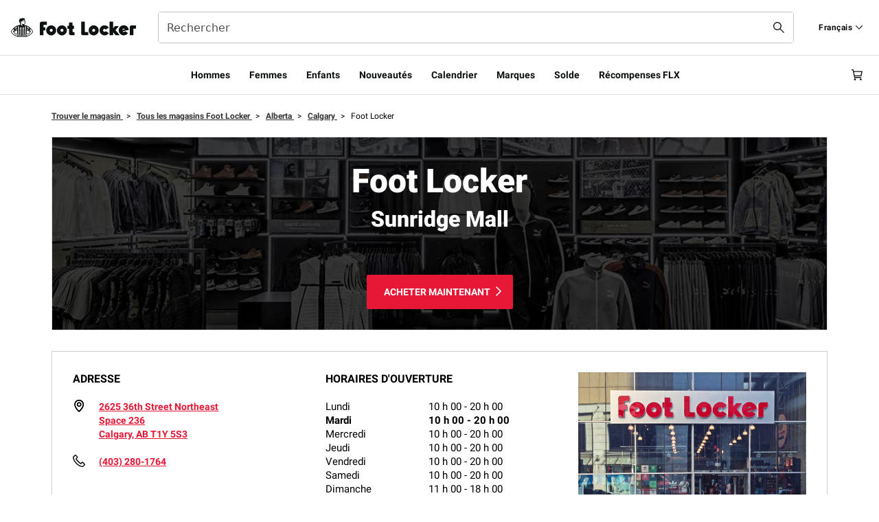

--- FILE ---
content_type: text/html;charset=UTF-8
request_url: https://stores.footlocker.ca/fr/ab/calgary/2625-36th-street-northeast-99042.html
body_size: 44736
content:
<!DOCTYPE html>
<html lang="en">
<head>
    <title>Foot Locker Sunridge Mall: Calgary, Alberta </title>

    <!-- Meta Tags -->
    <meta http-equiv="X-UA-Compatible" content="IE=Edge">
<meta name="description" content="Votre magasin Foot Locker à Calgary, 2625 36th Street Northeast. Vous êtes toujours le bienvenu ! Contactez nous au 4032801764">
<meta name="keywords" content="">
<meta http-equiv="Content-Type" content="text/html; charset=utf-8">
<meta http-equiv="content-language" content="en-us">
<meta name="viewport" content="width=device-width, initial-scale=1">
<meta name="language" content="English">
<meta name="robots" content="noodp, noydir">
<meta name="city" content="Calgary">
<meta name="state" content="AB, Alberta">
<meta name="zip" content="T1Y 5S3">
<meta name="address" content="2625 36th Street Northeast, Calgary, AB, T1Y 5S3">
    <base href="https://www.footlocker.ca">

    <!-- Site Validations  -->
    <meta name="google-site-verification" content="gg9Wm0iE9siPLfA3TWhXlirbKB7la2s4IHYLZZhGrYA" />
    <!-- Canonical -->
    <link rel="canonical" href="https://stores.footlocker.ca/fr/ab/calgary/2625-36th-street-northeast-99042.html" />

    <!-- Javascript -->
    <script type="text/javascript">
    //<!--
    
    var RLS = {};
    var hours = {};

    //-->
</script>
    <!-- Dashboard head scripts -->
    
    <!-- Link Tags -->
    <link href="https://assets.stores.footlocker.com/images/favicon.ico" rel="shortcut icon">
    <style id="antiClickjack">body {display:none !important;}</style>
<script type="text/javascript">
    if (self !== top) {
      top.location = self.location;  
    } else {
        var antiClickjack = document.getElementById("antiClickjack"); antiClickjack.parentNode.removeChild(antiClickjack);
    }
    //Cross Frame Scripting prevention
    if (top.frames.length!=0) {
        top.location = self.document.location;
    }
</script>
     <!-- StyleSheets --> 
    <link href="https://assets.stores.footlocker.com/min/styles.min.css?v=dc13153551f5a807da6da56806e31270" rel="stylesheet" media="screen">

    <script src="https://assets.adobedtm.com/b714f0d8126e/17506b20cccd/launch-0328836f3e5a.min.js" async></script>

    
</head>
<body class="indy     " data-brand="Foot Locker">

            <!-- Global site tag (gtag.js) - Google Analytics -->
        <script async src="https://www.googletagmanager.com/gtag/js?id=G-LN50QPEMWY"></script>
        <script>
          window.dataLayer = window.dataLayer || [];
          function gtag(){dataLayer.push(arguments);}
          gtag('js', new Date());

          gtag('config', 'G-LN50QPEMWY');
        </script>
    
    <!-- WEB-6816 -->    
    <link rel="stylesheet" href="https://assets.stores.footlocker.com/css/client.css">


<header class="c-header c-header-prominent-search c-header--partialStickyMenu c-theme-dark">
    <div class="row flex-middle">
        <div class="c-header-ribbon c-header-ribbon__prominent flex-end align-left">
            <div class="c-header__prominent-logo"><a class="Logo-link Link" target="_self" href="/"><span class="Image Logo-image"><img height="29" width="182" alt="Foot Locker logo links to the home page" loading="eager" src="https://assets.stores.footlocker.com/images/logo.svg"></span></a></div>
            <div class="c-header__prominentSearch marginLeft:4 marginRight:1">
                <form id="HeaderSearch--desktop" role="search" action="/search" novalidate="" class="col SearchForm SearchForm-prominent c-form Form gutterV-2">
                    <div role="alert" tabindex="-1" class="visually-hidden"></div><input type="submit" value="Submit">
                    <div class="Dropdown Dropdown--combobox c-typeahead">
                        <div class="c-form-field c-form-field--search c-form-field--noLabel Dropdown-trigger"><input type="search" name="query" value="" aria-controls="typeahead--desktop" aria-label="Search" aria-autocomplete="list" aria-expanded="true" id="HeaderSearch--desktop_search_query" role="combobox" maxlength="40" placeholder="Rechercher" autocomplete="off"></div>
                        <div id="typeahead--desktop" data-id="typeahead--desktop" class="Toggle"></div>
                    </div>
                    <div class="InputHelper-close hide"><button aria-label="Clear Search field text" class="SearchForm-clear" type="button"><span class="Icon Icon--close SearchForm-icon"><svg xmlns="http://www.w3.org/2000/svg" viewBox="0 0 24 24" fill="currentColor" fill-rule="evenodd" aria-hidden="true" width="1rem">
                                    <path d="M24 1.44 22.59.03 12.01 10.59 1.41 0 0 1.4 10.6 12 0 22.6 1.42 24l10.59-10.58 10.58 10.56 1.41-1.4L13.43 12z"></path>
                                </svg></span></button></div>
                    <div class="InputHelper"><button aria-label="Search submit" class="SearchForm-button"><span class="Icon Icon--search SearchForm-icon"><svg xmlns="http://www.w3.org/2000/svg" viewBox="0 0 24 24" fill="currentColor" fill-rule="evenodd" aria-hidden="true" width="1rem">
                                    <path d="m24.01 22.6-8.03-8.03a8.96 8.96 0 1 0-1.41 1.4L22.6 24l1.4-1.4zM8.97 15.94A6.98 6.98 0 1 1 9 1.98a6.98 6.98 0 0 1-.02 13.96z"></path>
                                </svg></span></button></div>
                </form>
            </div>
            <nav class="c-header-ribbon__item flex-end align-left">
    <div class="c-header-ribbon__item flex">
                                                        <div class="Dropdown StoreLocatorDropdown">
                    <button id="storeLocator" class="Link-underline c-header-ribbon__link Dropdown-trigger" aria-label="Find a Store"><span>Français</span><span class="Icon Icon--chevron_down Dropdown-arrow"><svg focusable="false" aria-hidden="true" fill="currentColor" fill-rule="evenodd" xmlns="http://www.w3.org/2000/svg" viewBox="0 0 24 24">
                                <path d="M11.98 18.45L0 6.46l1.41-1.4L12 15.61 22.59 5l1.42 1.41-12.03 12.04z"></path>
                            </svg></span>
                    </button>
                    <div data-id="languageToggle-ribbon" class="Toggle">
                        <ul class="DropdownList" role="menu" aria-labelledby="languageToggle-ribbon">
                                                                                                        <li class="DropdownList-item DropdownList-menuItem" role="menuitem"><a href="https://stores.footlocker.ca/en/ab/calgary/2625-36th-street-northeast-99042.html"><button class="Link">English</button></a></li>
                                                                                                                                            <li class="DropdownList-item DropdownList-menuItem" role="menuitem"><a href="https://stores.footlocker.ca/fr/ab/calgary/2625-36th-street-northeast-99042.html"><button class="Link">Français</button></a></li>
                                                                                        </ul>
                    </div>
                </div>
                        </div>
</nav>
        </div>
    </div>
    <div class="c-header__main-top-separator"></div>
    <nav aria-label="Primary" class="c-header__main row row--always">
        <div class="row fullWidth">
            <nav aria-label="Main" data-orientation="horizontal" dir="ltr" class="col HeaderNavigation NavigationMenu">
                <div style="position:relative">
                    <ul data-orientation="horizontal" class="NavigationMenu--list" dir="ltr">
                        
                                                                                    <li class="HeaderNavigation-item"><button class="HeaderNavigation-link" data-show="modal-container-0">Hommes</button></li>
                                                                                                                <li class="HeaderNavigation-item"><button class="HeaderNavigation-link" data-show="modal-container-1">Femmes</button></li>
                                                                                                                <li class="HeaderNavigation-item"><button class="HeaderNavigation-link" data-show="modal-container-2">Enfants</button></li>
                                                                                                                <li class="HeaderNavigation-item"><a class="HeaderNavigation-link" target="_self" href="/fr/category/new-arrivals.html">Nouveautés</a></li>
                                                                                                                <li class="HeaderNavigation-item"><a class="HeaderNavigation-link" target="_self" href="/release-calendar">Calendrier</a></li>
                                                                                                                <li class="HeaderNavigation-item"><button class="HeaderNavigation-link" data-show="modal-container-5">Marques</button></li>
                                                                                                                <li class="HeaderNavigation-item"><button class="HeaderNavigation-link" data-show="modal-container-6">Solde</button></li>
                                                                                                                <li class="HeaderNavigation-item"><a class="HeaderNavigation-link" target="_self" href="/flx.html">Récompenses FLX</a></li>
                                                                                                                            </ul>
                </div>
            </nav>
        </div>
        <div class="col row row--sm c-header__icon-container icon__container mobileNavRedesign">
            <div class="col c-header__prominentSearch__tablet">
                <form id="HeaderSearch--tablet" role="search" action="/search" novalidate="" class="col SearchForm SearchForm-prominent c-form Form gutterV-2">
                    <div role="alert" tabindex="-1" class="visually-hidden"></div><input type="submit" value="Submit">
                    <div class="Dropdown Dropdown--combobox c-typeahead">
                        <div class="c-form-field c-form-field--search c-form-field--noLabel Dropdown-trigger"><input type="search" name="query" value="" aria-controls="typeahead--tablet" aria-label="Search" aria-autocomplete="list" aria-expanded="true" id="HeaderSearch--tablet_search_query" role="combobox" maxlength="40" placeholder="Search" autocomplete="off"></div>
                        <div id="typeahead--tablet" data-id="typeahead--tablet" class="Toggle"></div>
                    </div>
                    <div class="InputHelper-close hide"><button aria-label="Clear Search field text" class="SearchForm-clear" type="button"><span class="Icon Icon--close SearchForm-icon"><svg xmlns="http://www.w3.org/2000/svg" viewBox="0 0 24 24" fill="currentColor" fill-rule="evenodd" aria-hidden="true" width="1rem">
                                    <path d="M24 1.44 22.59.03 12.01 10.59 1.41 0 0 1.4 10.6 12 0 22.6 1.42 24l10.59-10.58 10.58 10.56 1.41-1.4L13.43 12z"></path>
                                </svg></span></button></div>
                    <div class="InputHelper"><button aria-label="Search submit" class="SearchForm-button"><span class="Icon Icon--search SearchForm-icon"><svg xmlns="http://www.w3.org/2000/svg" viewBox="0 0 24 24" fill="currentColor" fill-rule="evenodd" aria-hidden="true" width="1rem">
                                    <path d="m24.01 22.6-8.03-8.03a8.96 8.96 0 1 0-1.41 1.4L22.6 24l1.4-1.4zM8.97 15.94A6.98 6.98 0 1 1 9 1.98a6.98 6.98 0 0 1-.02 13.96z"></path>
                                </svg></span></button></div>
                </form>
            </div>
            <div class="mobile-left-icons"><button class="col Link-underline c-header__icon c-header-menu-toggle" aria-label="Open navigation"><span class="Icon Icon--hamburger"><svg xmlns="http://www.w3.org/2000/svg" viewBox="0 0 24 24" fill="currentColor" fill-rule="evenodd" aria-hidden="true" width="1rem">
                            <path d="M0 3h24v2H0zm0 8h24v2H0zm24 8H0v2h24z"></path>
                        </svg></span></button></div>
            <div class="col c-header__logo-mobile mobileNavRedesignLogo"><a class="Logo-link Link" target="_self" href="/"><span class="Image Logo-image"><img height="29" width="182" alt="Foot Locker logo links to the home page" loading="eager" src="https://assets.stores.footlocker.com/images/logo.svg"></span></a></div>
            <div class="mobile-right-icons"><button aria-label="Sign in or join FLX Rewards" class="Icon--account_logo-btn"><span class="Icon Icon--account_logo"><svg width="20" height="20" viewBox="0 0 20 20" fill="currentColor" xmlns="http://www.w3.org/2000/svg">
                            <path d="M9.99973 10.1652C11.513 10.1652 12.7397 8.93852 12.7397 7.42527C12.7397 5.91203 11.513 4.6853 9.99973 4.6853C8.48649 4.6853 7.25977 5.91203 7.25977 7.42527C7.25977 8.93852 8.48649 10.1652 9.99973 10.1652Z" stroke="currentColor" stroke-width="1.36719" stroke-miterlimit="10" fill="transparent"></path>
                            <path d="M5.54346 15.3135L7.48933 12.8027H12.5109L14.4568 15.3135" stroke="currentColor" stroke-width="1.5" stroke-miterlimit="10" fill="transparent"></path>
                            <path fill-rule="evenodd" clip-rule="evenodd" d="M19 5.63596C19.6407 6.9547 20 8.43539 20 10C20 15.5228 15.5228 20 10 20C4.47715 20 0 15.5228 0 10C0 4.47715 4.47715 0 10 0C11.1264 0 12.2092 0.186222 13.2195 0.529555C12.9577 0.937653 12.7698 1.39771 12.6747 1.89082C11.8334 1.61348 10.9342 1.46341 10 1.46341C5.28537 1.46341 1.46341 5.28537 1.46341 10C1.46341 14.7146 5.28537 18.5366 10 18.5366C14.7146 18.5366 18.5366 14.7146 18.5366 10C18.5366 8.69216 18.2425 7.45302 17.7168 6.34509C18.1909 6.19057 18.6251 5.94771 19 5.63596Z" fill="currentColor"></path>
                            <ellipse cx="16.5582" cy="2.43902" rx="2.43902" ry="2.43902" fill="#B80094"></ellipse>
                        </svg></span></button><a class="CartCount col Link-underline c-header__icon" target="_self" aria-label="Cart: 0 items" href="/cart"><svg xmlns="http://www.w3.org/2000/svg" viewBox="0 0 24 24" fill="currentColor" fill-rule="evenodd" aria-hidden="true" width="1rem">
                        <path fill-rule="evenodd" d="m21.02 18.58.42-2H7.65l-.31-1.46h14.34L24 3.65H4.89L4.12 0H0v2h2.5l3.53 16.58zm.42-12.93-1.51 7.47H6.91L5.32 5.65zM7.52 19.74a2.11 2.11 0 1 0-.01 4.23c1.17 0 2.12-.94 2.13-2.11a2.1 2.1 0 0 0-2.12-2.12M18 21.85a2.13 2.13 0 0 1 4.25.01 2.13 2.13 0 0 1-4.25-.01" clip-rule="evenodd"></path>
                    </svg></a></div>
        </div>
    </nav>
    <div class="c-header__main-bottom-separator"></div>
    <nav class="c-header__main c-header__prominentSearch__mobile">
        <div class="col row row--sm flex flex-center-vertical">
            <form id="HeaderSearch--mobile" role="search" action="/search" novalidate="" class="col SearchForm SearchForm-prominent c-form Form gutterV-2">
                <div role="alert" tabindex="-1" class="visually-hidden"></div><input type="submit" value="Submit">
                <div class="Dropdown Dropdown--combobox c-typeahead">
                    <div class="c-form-field c-form-field--search c-form-field--noLabel Dropdown-trigger"><input type="search" name="query" value="" aria-controls="typeahead--mobile" aria-label="Search" aria-autocomplete="list" aria-expanded="true" id="HeaderSearch--mobile_search_query" role="combobox" maxlength="40" placeholder="Search" autocomplete="off"></div>
                    <div id="typeahead--mobile" data-id="typeahead--mobile" class="Toggle"></div>
                </div>
                <div class="InputHelper-close hide"><button aria-label="Clear Search field text" class="SearchForm-clear" type="button"><span class="Icon Icon--close SearchForm-icon"><svg xmlns="http://www.w3.org/2000/svg" viewBox="0 0 24 24" fill="currentColor" fill-rule="evenodd" aria-hidden="true" width="1rem">
                                <path d="M24 1.44 22.59.03 12.01 10.59 1.41 0 0 1.4 10.6 12 0 22.6 1.42 24l10.59-10.58 10.58 10.56 1.41-1.4L13.43 12z"></path>
                            </svg></span></button></div>
                <div class="InputHelper"><button aria-label="Search submit" class="SearchForm-button"><span class="Icon Icon--search SearchForm-icon"><svg xmlns="http://www.w3.org/2000/svg" viewBox="0 0 24 24" fill="currentColor" fill-rule="evenodd" aria-hidden="true" width="1rem">
                                <path d="m24.01 22.6-8.03-8.03a8.96 8.96 0 1 0-1.41 1.4L22.6 24l1.4-1.4zM8.97 15.94A6.98 6.98 0 1 1 9 1.98a6.98 6.98 0 0 1-.02 13.96z"></path>
                            </svg></span></button></div>
            </form>
        </div>
    </nav>
</header>
            <div id="modal-container-0" class="ReactModal__Overlay ReactModal__Overlay--after-open" style="position: fixed; inset: 70px 0px 0px; z-index: 1001;display: none;" >
            <div class="ReactModal__Content ReactModal__Content--after-open FL c-modal c-mega-menu-modal c-dialog" tabindex="-1" role="dialog" aria-describedby="megaMenuDescription" style="overflow: auto; position: absolute;">
                <div class="c-modal__content" id="megaMenuDescription" tabindex="0">
                    <div class="MegaMenu row row--always">
                        

                            <div class="col   ">

                                                                    <h2 class="MegaMenu-title">
                                                                                        Chaussures                                                                            </h2>
                                                                                                    <ul>
                                                                                                                                    <li class="MegaMenu-link"><a class="Link Link-underline" target="_self" href="/fr/category/sport/basketball/mens/shoes.html">Basketball</a></li>
                                                                                                                                                                                <li class="MegaMenu-link"><a class="Link Link-underline" target="_self" href="/fr/category/shoes/boots/mens.html">Bottes</a></li>
                                                                                                                                                                                <li class="MegaMenu-link"><a class="Link Link-underline" target="_self" href="/fr/category/sport/running/mens/shoes.html">Course</a></li>
                                                                                                                                                                                <li class="MegaMenu-link"><a class="Link Link-underline" target="_self" href="/fr/category/sport/casual/mens/shoes">Décontracté</a></li>
                                                                                                                                                                                <li class="MegaMenu-link"><a class="Link Link-underline" target="_self" href="/fr/category/collection/triple-black.html?query=%3Arelevance%3Acollection_id%3Atriple-black%3Agender%3AMen%27s">Toutes les chaussures noires</a></li>
                                                                                                                                                                                <li class="MegaMenu-link"><a class="Link Link-underline" target="_self" href="/fr/category/mens/shoes.html"> Toutes les chaussures homme</a></li>
                                                                                                                        </ul>
                                                            </div>
                        

                            <div class="col   MegaMenu-number-container">

                                                                    <h2 class="MegaMenu-title">
                                                                                        Magasiner Par Pointure                                                                            </h2>
                                                                                                    <ul>
                                                                                                                                    <li class="MegaMenu-link MegaMenu-number"><a class="Link" target="_self" href="/fr/category/mens/shoes/size/7-0.html">7.0</a></li>
                                                                                                                                                                                <li class="MegaMenu-link MegaMenu-number"><a class="Link" target="_self" href="/fr/category/mens/shoes/size/7-5.html">7.5</a></li>
                                                                                                                                                                                <li class="MegaMenu-link MegaMenu-number"><a class="Link" target="_self" href="/fr/category/mens/shoes/size/8-0.html">8.0</a></li>
                                                                                                                                                                                <li class="MegaMenu-link MegaMenu-number"><a class="Link" target="_self" href="/fr/category/mens/shoes/size/8-5.html">8.5</a></li>
                                                                                                                                                                                <li class="MegaMenu-link MegaMenu-number"><a class="Link" target="_self" href="/fr/category/mens/shoes/size/9-0.html">9.0</a></li>
                                                                                                                                                                                <li class="MegaMenu-link MegaMenu-number"><a class="Link" target="_self" href="/fr/category/mens/shoes/size/9-5.html">9.5</a></li>
                                                                                                                                                                                <li class="MegaMenu-link MegaMenu-number"><a class="Link" target="_self" href="/fr/category/mens/shoes/size/10-0.html">10.0</a></li>
                                                                                                                                                                                <li class="MegaMenu-link MegaMenu-number"><a class="Link" target="_self" href="/fr/category/mens/shoes/size/10-5.html">10.5</a></li>
                                                                                                                                                                                <li class="MegaMenu-link MegaMenu-number"><a class="Link" target="_self" href="/fr/category/mens/shoes/size/11-0.html">11.0</a></li>
                                                                                                                                                                                <li class="MegaMenu-link MegaMenu-number"><a class="Link" target="_self" href="/fr/category/mens/shoes/size/11-5.html">11.5</a></li>
                                                                                                                                                                                <li class="MegaMenu-link MegaMenu-number"><a class="Link" target="_self" href="/fr/category/mens/shoes/size/12-0.html">12.0</a></li>
                                                                                                                                                                                <li class="MegaMenu-link MegaMenu-number"><a class="Link" target="_self" href="/fr/category/mens/shoes/size/12-5.html">12.5</a></li>
                                                                                                                                                                                <li class="MegaMenu-link MegaMenu-number"><a class="Link" target="_self" href="/fr/category/mens/shoes/size/13-0.html">13.0</a></li>
                                                                                                                                                                                <li class="MegaMenu-link MegaMenu-number"><a class="Link" target="_self" href="/fr/category/mens/shoes/size/14-0.html">14.0</a></li>
                                                                                                                                                                                <li class="MegaMenu-link MegaMenu-number"><a class="Link" target="_self" href="/fr/category/mens/shoes/size/15-0.html">15.0</a></li>
                                                                                                                        </ul>
                                                            </div>
                        

                            <div class="col   ">

                                                                    <h2 class="MegaMenu-title">
                                                                                        Vêtements                                                                            </h2>
                                                                                                    <ul>
                                                                                                                                    <li class="MegaMenu-link"><a class="Link Link-underline" target="_self" href="/fr/category/mens/clothing/jackets.html">Blousons et Vestes</a></li>
                                                                                                                                                                                <li class="MegaMenu-link"><a class="Link Link-underline" target="_self" href="/fr/category/mens/clothing/pants.html">Pantalons</a></li>
                                                                                                                                                                                <li class="MegaMenu-link"><a class="Link Link-underline" target="_self" href="/fr/category/mens/clothing/shorts.html">Shorts</a></li>
                                                                                                                                                                                <li class="MegaMenu-link"><a class="Link Link-underline" target="_self" href="/fr/category/mens/clothing/hoodies.html">Sweats à Capuche et Sweatshirts</a></li>
                                                                                                                                                                                <li class="MegaMenu-link"><a class="Link Link-underline" target="_self" href="/fr/category/mens/clothing/t-shirts.html">T-shirts</a></li>
                                                                                                                                                                                <li class="MegaMenu-link"><a class="Link Link-underline" target="_self" href="/fr/category/mens/clothing/fleece.html">Toison</a></li>
                                                                                                                                                                                <li class="MegaMenu-link"><a class="Link Link-underline" target="_self" href="/fr/category/mens/accessories.html">Tous les Accessoires Pour Hommes</a></li>
                                                                                                                                                                                <li class="MegaMenu-link"><a class="Link Link-underline" target="_self" href="/fr/category/mens/clothing.html"> Tous les Vêtements Pour Hommes</a></li>
                                                                                                                        </ul>
                                                            </div>
                        

                            <div class="col container-handle-brands  ">

                                                                                                    <h2 class="MegaMenu-title" id="MegaMenu-3">Marques</h2>
                                    <ul class="MegaMenu-images gutter col handle-brands">
                                                                                                                                    <li class="col flex"><a class="MegaMenu-image Link-underline flex flex-middle" target="_self" href="/fr/category/mens/jordan.html"><img alt="Jordan" src="https://images.footlocker.com/content/dam/Resources/shared/brand-logos/jordan.svg" height="64" width="99"></a></li>
                                                                                                                                                                                <li class="col flex"><a class="MegaMenu-image Link-underline flex flex-middle" target="_self" href="/fr/category/mens/nike.html"><img alt="Nike" src="https://images.footlocker.com/content/dam/Resources/shared/brand-logos/nike/nike.svg" height="64" width="99"></a></li>
                                                                                                                                                                                <li class="col flex"><a class="MegaMenu-image Link-underline flex flex-middle" target="_self" href="/fr/category/mens/adidas.html"><img alt="Adidas" src="https://images.footlocker.com/content/dam/Resources/shared/brand-logos/adidas/adidas-originals.svg" height="64" width="99"></a></li>
                                                                                                                                                                                <li class="col flex"><a class="MegaMenu-image Link-underline flex flex-middle" target="_self" href="/fr/category/mens/new-balance.html"><img alt="New Balance" src="https://images.footlocker.com/content/dam/Resources/shared/brand-logos/New-Balance-black-logo.svg" height="64" width="99"></a></li>
                                                                                                                                                                                <li class="col flex"><a class="MegaMenu-image Link-underline flex flex-middle" target="_self" href="/fr/category/mens/on.html"><img alt="On" src="https://images.footlocker.com/content/dam/Resources/shared/brand-logos/on-logo-black.svg" height="64" width="99"></a></li>
                                                                                                                                                                                <li class="col flex"><a class="MegaMenu-image Link-underline flex flex-middle" target="_self" href="/fr/category/mens/asics.html"><img alt="Asics" src="https://images.footlocker.com/content/dam/Resources/shared/brand-logos/asics.svg" height="64" width="99"></a></li>
                                                                                                                                                                                <li class="col flex"><a class="MegaMenu-image Link-underline flex flex-middle" target="_self" href="/fr/category/mens/lckr.html"><img alt="LCKR" src="https://images.footlocker.com/content/dam/Resources/shared/brand-logos/lckr-black.svg" height="64" width="99"></a></li>
                                                                                                                                                                                <li class="col flex"><a class="MegaMenu-image Link-underline flex flex-middle" target="_self" href="/fr/category/mens/puma.html"><img alt="Puma" src="https://images.footlocker.com/content/dam/Resources/shared/brand-logos/Puma-black-logo.svg" height="64" width="99"></a></li>
                                                                                                                                                                                <li class="col flex"><a class="MegaMenu-image Link-underline flex flex-middle" target="_self" href="/fr/category/mens/ugg.html"><img alt="Ugg" src="https://images.footlocker.com/content/dam/Resources/shared/brand-logos/Ugg-black-logo.svg" height="64" width="99"></a></li>
                                                                                                                                                                                <li class="col flex"><a class="MegaMenu-image Link-underline flex flex-middle" target="_self" href="/fr/category/mens/timberland.html"><img alt="Timberland" src="https://images.footlocker.com/content/dam/Resources/shared/brand-logos/Timberland-black-logo.svg" height="64" width="99"></a></li>
                                                                                                                        </ul>
                                                            </div>
                        

                            <div class="col   ">

                                                                    <h2 class="MegaMenu-title">
                                                                                        En Vedette                                                                            </h2>
                                                                                                    <ul>
                                                                                                                                    <li class="MegaMenu-link"><a class="Link Link-underline" target="_self" href="/fr/category/collection/winter-essentials/mens.html">Boutique d'hiver</a></li>
                                                                                                                                                                                <li class="MegaMenu-link"><a class="Link Link-underline" target="_self" href="/fr/category/collection/exclusives/mens.html">Foot Locker Exclusivités</a></li>
                                                                                                                                                                                <li class="MegaMenu-link"><a class="Link Link-underline" target="_self" href="/fr/category/new-arrivals/mens.html">Nouvelles Arrivées</a></li>
                                                                                                                                                                                <li class="MegaMenu-link"><a class="Link Link-underline" target="_self" href="/fr/category/clothing/loungewear?query=%3Arelevance%3Acollection_id%3Aloungewear%3Agender%3AMen%27s">Vêtements de détente</a></li>
                                                                                                                        </ul>
                                                            </div>
                        

                            <div class="col  MegaMenu-image-promo-container ">

                                                                                                    <ul aria-labelledby="MegaMenu-5" class="row row-2cols">
                                                                                     <li class="col"><a target="_self" href="/fr/category/mens/timberland.html"><div class="MegaMenu-image-promo"><img alt="Sale" data-id="SimpleImage" loading="lazy" src="https://images.footlocker.com/content/dam/final/footlocker/site/homepage/2025/september/250923-fl-flca-recvszoiafall-top-nav-image-refresh/250923-fl-flca-recVsZOIAfall-top-nav-image-refresh-timberland.jpg"><div class="MegaMenu-image-promo-caption">Nouveaux Choix Timberland</div></div></a></li>
                                                                                     <li class="col"><a target="_self" href="/fr/category/clothing/nike/tech-fleece.html?query=nike+tech+fleece%3Arelevance%3Agender%3AMen%27s"><div class="MegaMenu-image-promo"><img alt="Sale" data-id="SimpleImage" loading="lazy" src="https://images.footlocker.com/content/dam/final/footlocker/site/homepage/2025/september/250902-fl-flca-recwiwsox-9-2-top-nav-refresh-crops-only/250902-fl-flca-recWiWSOX-9-2-top-nav-refresh-crops-only-mens.jpg"><div class="MegaMenu-image-promo-caption">Nike Tech Fleece</div></div></a></li>
                                                                                     <li class="col"><a target="_self" href="/fr/category/collection/performance-running/nike.html"><div class="MegaMenu-image-promo"><img alt="Sale" data-id="SimpleImage" loading="lazy" src="https://images.footlocker.com/content/dam/final/footlocker/site/homepage/2025/august/250811-fl-recgjqnjc-vomero-plus-4up/250811-fl-recgjqnjC-vomero-plus-top-nav.jpg"><div class="MegaMenu-image-promo-caption">Nike Performance Running</div></div></a></li>
                                                                                     <li class="col"><a target="_self" href="/fr/category/mens/top-rated-styles.html"><div class="MegaMenu-image-promo"><img alt="Sale" data-id="SimpleImage" loading="lazy" src="https://images.footlocker.com/content/dam/final/footlocker/site/homepage/2025/may/250523-fl-flca-recuk4wen-top-rated-top-nav/250523-fl-flca-recUk4wen-top-rated-top-nav-800x600.jpg"><div class="MegaMenu-image-promo-caption"> Styles les plus populaires</div></div></a></li>
                                                                           

                                                            </div>
                                            </div>
                </div><button class="IconButton c-modal__close" aria-label="Close"><span class="Icon Icon--close"><svg focusable="false" aria-hidden="true" fill="currentColor" fill-rule="evenodd" xmlns="http://www.w3.org/2000/svg" viewBox="0 0 24 24">
                            <path d="M24 1.44L22.59.03 12.01 10.59 1.41 0 0 1.4 10.6 12 0 22.6 1.42 24l10.59-10.58 10.58 10.56 1.41-1.4L13.43 12 24 1.44z"></path>
                        </svg></span></button>
            </div>
        </div>
                <div id="modal-container-1" class="ReactModal__Overlay ReactModal__Overlay--after-open" style="position: fixed; inset: 70px 0px 0px; z-index: 1001;display: none;" >
            <div class="ReactModal__Content ReactModal__Content--after-open FL c-modal c-mega-menu-modal c-dialog" tabindex="-1" role="dialog" aria-describedby="megaMenuDescription" style="overflow: auto; position: absolute;">
                <div class="c-modal__content" id="megaMenuDescription" tabindex="0">
                    <div class="MegaMenu row row--always">
                        

                            <div class="col   ">

                                                                    <h2 class="MegaMenu-title">
                                                                                        Chaussures                                                                            </h2>
                                                                                                    <ul>
                                                                                                                                    <li class="MegaMenu-link"><a class="Link Link-underline" target="_self" href="/fr/category/sport/basketball/womens/shoes.html">Basketball</a></li>
                                                                                                                                                                                <li class="MegaMenu-link"><a class="Link Link-underline" target="_self" href="/fr/category/shoes/boots/womens.html">Bottes</a></li>
                                                                                                                                                                                <li class="MegaMenu-link"><a class="Link Link-underline" target="_self" href="/fr/category/sport/running/womens/shoes.html">Course</a></li>
                                                                                                                                                                                <li class="MegaMenu-link"><a class="Link Link-underline" target="_self" href="/fr/category/sport/casual/womens/shoes.html">Décontractée</a></li>
                                                                                                                                                                                <li class="MegaMenu-link"><a class="Link Link-underline" target="_self" href="/fr/category/collection/pop-of-color.html">magasiner par couleur</a></li>
                                                                                                                                                                                <li class="MegaMenu-link"><a class="Link Link-underline" target="_self" href="/fr/category/collection/triple-black.html?query=%3Arelevance%3Acollection_id%3Atriple-black%3Agender%3AWomen%27s">Toutes les chaussures noires</a></li>
                                                                                                                                                                                <li class="MegaMenu-link"><a class="Link Link-underline" target="_self" href="/fr/category/womens/shoes.html"> Toutes les chaussures femme</a></li>
                                                                                                                        </ul>
                                                            </div>
                        

                            <div class="col   MegaMenu-number-container">

                                                                    <h2 class="MegaMenu-title">
                                                                                        Magasiner Par Pointure                                                                            </h2>
                                                                                                    <ul>
                                                                                                                                    <li class="MegaMenu-link MegaMenu-number"><a class="Link" target="_self" href="/fr/category/womens/shoes/size/5-0.html">5.0</a></li>
                                                                                                                                                                                <li class="MegaMenu-link MegaMenu-number"><a class="Link" target="_self" href="/fr/category/womens/shoes/size/5-5.html">5.5</a></li>
                                                                                                                                                                                <li class="MegaMenu-link MegaMenu-number"><a class="Link" target="_self" href="/fr/category/womens/shoes/size/6-0.html">6.0</a></li>
                                                                                                                                                                                <li class="MegaMenu-link MegaMenu-number"><a class="Link" target="_self" href="/fr/category/womens/shoes/size/6-5.html">6.5</a></li>
                                                                                                                                                                                <li class="MegaMenu-link MegaMenu-number"><a class="Link" target="_self" href="/fr/category/womens/shoes/size/7-0.html">7.0</a></li>
                                                                                                                                                                                <li class="MegaMenu-link MegaMenu-number"><a class="Link" target="_self" href="/fr/category/womens/shoes/size/7-5.html">7.5</a></li>
                                                                                                                                                                                <li class="MegaMenu-link MegaMenu-number"><a class="Link" target="_self" href="/fr/category/womens/shoes/size/8-0.html">8.0</a></li>
                                                                                                                                                                                <li class="MegaMenu-link MegaMenu-number"><a class="Link" target="_self" href="/fr/category/womens/shoes/size/8-5.html">8.5</a></li>
                                                                                                                                                                                <li class="MegaMenu-link MegaMenu-number"><a class="Link" target="_self" href="/fr/category/womens/shoes/size/9-0.html">9.0</a></li>
                                                                                                                                                                                <li class="MegaMenu-link MegaMenu-number"><a class="Link" target="_self" href="/fr/category/womens/shoes/size/9-5.html">9.5</a></li>
                                                                                                                                                                                <li class="MegaMenu-link MegaMenu-number"><a class="Link" target="_self" href="/fr/category/womens/shoes/size/10-0.html">10.0</a></li>
                                                                                                                                                                                <li class="MegaMenu-link MegaMenu-number"><a class="Link" target="_self" href="/fr/category/womens/shoes/size/11-0.html">11.0</a></li>
                                                                                                                                                                                <li class="MegaMenu-link MegaMenu-number"><a class="Link" target="_self" href="/fr/category/womens/shoes/size/12-0.html">12.0</a></li>
                                                                                                                        </ul>
                                                            </div>
                        

                            <div class="col   ">

                                                                    <h2 class="MegaMenu-title">
                                                                                        Vêtements                                                                            </h2>
                                                                                                    <ul>
                                                                                                                                    <li class="MegaMenu-link"><a class="Link Link-underline" target="_self" href="/fr/category/womens/clothing/jackets.html">Blousons Et Vestes</a></li>
                                                                                                                                                                                <li class="MegaMenu-link"><a class="Link Link-underline" target="_self" href="/fr/category/womens/clothing/pants.html">Pantalons</a></li>
                                                                                                                                                                                <li class="MegaMenu-link"><a class="Link Link-underline" target="_self" href="/fr/category/womens/clothing/hoodies-sweatshirts.html">Sweats à Capuche et Sweatshirts</a></li>
                                                                                                                                                                                <li class="MegaMenu-link"><a class="Link Link-underline" target="_self" href="/fr/category/womens/clothing/t-shirts.html">T-shirts</a></li>
                                                                                                                                                                                <li class="MegaMenu-link"><a class="Link Link-underline" target="_self" href="/fr/category/clothing/loungewear.html?query=%3Arelevance%3Acollection_id%3Aloungewear%3Agender%3AWomen%27s">vêtements de détente</a></li>
                                                                                                                                                                                <li class="MegaMenu-link"><a class="Link Link-underline" target="_self" href="/fr/category/womens/accessories.html"> Tous les Accessoires Pour Femmes</a></li>
                                                                                                                                                                                <li class="MegaMenu-link"><a class="Link Link-underline" target="_self" href="/fr/category/womens/clothing.html">Tous les vêtements femme</a></li>
                                                                                                                        </ul>
                                                            </div>
                        

                            <div class="col container-handle-brands  ">

                                                                                                    <h2 class="MegaMenu-title" id="MegaMenu-3">Marques</h2>
                                    <ul class="MegaMenu-images gutter col handle-brands">
                                                                                                                                    <li class="col flex"><a class="MegaMenu-image Link-underline flex flex-middle" target="_self" href="/fr/category/womens/nike.html"><img alt="Nike" src="https://images.footlocker.com/content/dam/Resources/shared/brand-logos/nike/nike.svg" height="64" width="99"></a></li>
                                                                                                                                                                                <li class="col flex"><a class="MegaMenu-image Link-underline flex flex-middle" target="_self" href="/fr/category/womens/adidas.html"><img alt="adidas" src="https://images.footlocker.com/content/dam/Resources/shared/brand-logos/adidas/adidas-originals.svg" height="64" width="99"></a></li>
                                                                                                                                                                                <li class="col flex"><a class="MegaMenu-image Link-underline flex flex-middle" target="_self" href="/fr/category/womens/new-balance.html"><img alt="New Balance" src="https://images.footlocker.com/content/dam/Resources/shared/brand-logos/New-Balance-black-logo.svg" height="64" width="99"></a></li>
                                                                                                                                                                                <li class="col flex"><a class="MegaMenu-image Link-underline flex flex-middle" target="_self" href="/fr/category/womens/jordan.html"><img alt="Jordan" src="https://images.footlocker.com/content/dam/Resources/shared/brand-logos/jordan.svg" height="64" width="99"></a></li>
                                                                                                                                                                                <li class="col flex"><a class="MegaMenu-image Link-underline flex flex-middle" target="_self" href="/fr/category/womens/on.html"><img alt="On" src="https://images.footlocker.com/content/dam/Resources/shared/brand-logos/on-logo-black.svg" height="64" width="99"></a></li>
                                                                                                                                                                                <li class="col flex"><a class="MegaMenu-image Link-underline flex flex-middle" target="_self" href="/fr/category/womens/asics.html"><img alt="Asics" src="https://images.footlocker.com/content/dam/Resources/shared/brand-logos/asics.svg" height="64" width="99"></a></li>
                                                                                                                                                                                <li class="col flex"><a class="MegaMenu-image Link-underline flex flex-middle" target="_self" href="/fr/category/womens/hoka.html"><img alt="Hoka" src="https://images.footlocker.com/content/dam/Resources/shared/brand-logos/hoka-black.svg" height="64" width="99"></a></li>
                                                                                                                                                                                <li class="col flex"><a class="MegaMenu-image Link-underline flex flex-middle" target="_self" href="/fr/category/womens/puma.html"><img alt="Puma" src="https://images.footlocker.com/content/dam/Resources/shared/brand-logos/Puma-black-logo.svg" height="64" width="99"></a></li>
                                                                                                                                                                                <li class="col flex"><a class="MegaMenu-image Link-underline flex flex-middle" target="_self" href="/fr/category/womens/cozi.html"><img alt="Cozi" src="https://images.footlocker.com/content/dam/Resources/shared/brand-logos/cozi-black.svg" height="64" width="99"></a></li>
                                                                                                                                                                                <li class="col flex"><a class="MegaMenu-image Link-underline flex flex-middle" target="_self" href="/fr/category/womens/ugg.html"><img alt="Ugg" src="https://images.footlocker.com/content/dam/Resources/shared/brand-logos/Ugg-black-logo.svg" height="64" width="99"></a></li>
                                                                                                                                                                                <li class="col flex"><a class="MegaMenu-image Link-underline flex flex-middle" target="_self" href="/fr/category/womens/timberland.html"><img alt="Timberland" src="https://images.footlocker.com/content/dam/Resources/shared/brand-logos/Timberland-black-logo.svg" height="64" width="99"></a></li>
                                                                                                                        </ul>
                                                            </div>
                        

                            <div class="col   ">

                                                                    <h2 class="MegaMenu-title">
                                                                                        En Vedette                                                                            </h2>
                                                                                                    <ul>
                                                                                                                                    <li class="MegaMenu-link"><a class="Link Link-underline" target="_self" href="/fr/category/collection/winter-essentials/womens.html">Boutique d'hiver</a></li>
                                                                                                                                                                                <li class="MegaMenu-link"><a class="Link Link-underline" target="_self" href="/fr/category/collection/exclusives/womens.html">Foot Locker Exclusivités</a></li>
                                                                                                                                                                                <li class="MegaMenu-link"><a class="Link Link-underline" target="_self" href="/fr/category/new-arrivals/womens.html">Nouvelles Arrivées</a></li>
                                                                                                                                                                                <li class="MegaMenu-link"><a class="Link Link-underline" target="_self" href="/fr/category/collection/neutral?query=%3Arelevance%3Acollection_id%3Aneutrals%3Agender%3AWomen%27s">Neutre</a></li>
                                                                                                                        </ul>
                                                            </div>
                        

                            <div class="col  MegaMenu-image-promo-container ">

                                                                                                    <ul aria-labelledby="MegaMenu-5" class="row row-2cols">
                                                                                     <li class="col"><a target="_self" href="/fr/category/womens/ugg.html"><div class="MegaMenu-image-promo"><img alt="Sale" data-id="SimpleImage" loading="lazy" src="https://images.footlocker.com/content/dam/final/footlocker/site/homepage/2025/september/250923-fl-flca-recvszoiafall-top-nav-image-refresh/250923-fl-flca-recVsZOIAfall-top-nav-image-refresh-ugg.jpg"><div class="MegaMenu-image-promo-caption">UGG pour Elle</div></div></a></li>
                                                                                     <li class="col"><a target="_self" href="/fr/category/womens/clothing/fleece.html"><div class="MegaMenu-image-promo"><img alt="Sale" data-id="SimpleImage" loading="lazy" src="https://images.footlocker.com/content/dam/final/footlocker/site/homepage/2025/september/250902-fl-flca-recwiwsox-9-2-top-nav-refresh-crops-only/250902-fl-flca-recWiWSOX-9-2-top-nav-refresh-crops-only-womens.jpg"><div class="MegaMenu-image-promo-caption">Nike Tech Fleece</div></div></a></li>
                                                                                     <li class="col"><a target="_self" href="/fr/category/collection/performance-running/nike.html"><div class="MegaMenu-image-promo"><img alt="Sale" data-id="SimpleImage" loading="lazy" src="https://images.footlocker.com/content/dam/final/footlocker/site/homepage/2025/august/250811-fl-recgjqnjc-vomero-plus-4up/250811-fl-recgjqnjC-vomero-plus-top-nav.jpg"><div class="MegaMenu-image-promo-caption">Nike Performance Running</div></div></a></li>
                                                                                     <li class="col"><a target="_self" href="/fr/category/womens/top-rated-styles.html"><div class="MegaMenu-image-promo"><img alt="Sale" data-id="SimpleImage" loading="lazy" src="https://images.footlocker.com/content/dam/final/footlocker/site/homepage/2025/may/250523-fl-flca-recuk4wen-top-rated-top-nav/250523-fl-flca-recUk4wen-top-rated-top-nav-800x600.jpg"><div class="MegaMenu-image-promo-caption"> Styles les plus populaires</div></div></a></li>
                                                                           

                                                            </div>
                                            </div>
                </div><button class="IconButton c-modal__close" aria-label="Close"><span class="Icon Icon--close"><svg focusable="false" aria-hidden="true" fill="currentColor" fill-rule="evenodd" xmlns="http://www.w3.org/2000/svg" viewBox="0 0 24 24">
                            <path d="M24 1.44L22.59.03 12.01 10.59 1.41 0 0 1.4 10.6 12 0 22.6 1.42 24l10.59-10.58 10.58 10.56 1.41-1.4L13.43 12 24 1.44z"></path>
                        </svg></span></button>
            </div>
        </div>
                <div id="modal-container-2" class="ReactModal__Overlay ReactModal__Overlay--after-open" style="position: fixed; inset: 70px 0px 0px; z-index: 1001;display: none;" >
            <div class="ReactModal__Content ReactModal__Content--after-open FL c-modal c-mega-menu-modal c-dialog" tabindex="-1" role="dialog" aria-describedby="megaMenuDescription" style="overflow: auto; position: absolute;">
                <div class="c-modal__content" id="megaMenuDescription" tabindex="0">
                    <div class="MegaMenu row row--always">
                        

                            <div class="col   MegaMenu-number-container">

                                                                    <h2 class="MegaMenu-title">
                                                                                        Tailles de Chaussures Pour Grands Enfants                                                                            </h2>
                                                                                                    <ul>
                                                                                                                                    <li class="MegaMenu-link MegaMenu-number"><a class="Link" target="_self" href="/fr/category/grade-school/shoes/sizes/3-5.html">3.5</a></li>
                                                                                                                                                                                <li class="MegaMenu-link MegaMenu-number"><a class="Link" target="_self" href="/fr/category/grade-school/shoes/sizes/4-0.html">4.0</a></li>
                                                                                                                                                                                <li class="MegaMenu-link MegaMenu-number"><a class="Link" target="_self" href="/fr/category/grade-school/shoes/sizes/4-5.html">4.5</a></li>
                                                                                                                                                                                <li class="MegaMenu-link MegaMenu-number"><a class="Link" target="_self" href="/fr/category/grade-school/shoes/sizes/5-0.html">5.0</a></li>
                                                                                                                                                                                <li class="MegaMenu-link MegaMenu-number"><a class="Link" target="_self" href="/fr/category/grade-school/shoes/sizes/5-5.html">5.5</a></li>
                                                                                                                                                                                <li class="MegaMenu-link MegaMenu-number"><a class="Link" target="_self" href="/fr/category/grade-school/shoes/sizes/6-0.html">6.0</a></li>
                                                                                                                                                                                <li class="MegaMenu-link MegaMenu-number"><a class="Link" target="_self" href="/fr/category/grade-school/shoes/sizes/6-5.html">6.5</a></li>
                                                                                                                                                                                <li class="MegaMenu-link MegaMenu-number"><a class="Link" target="_self" href="/fr/category/grade-school/shoes/sizes/7-0.html">7.0</a></li>
                                                                                                                        </ul>
                                                            </div>
                        

                            <div class="col   MegaMenu-number-container">

                                                                    <h2 class="MegaMenu-title">
                                                                                        Tailles de Chaussures Pour Petits Enfants                                                                            </h2>
                                                                                                    <ul>
                                                                                                                                    <li class="MegaMenu-link MegaMenu-number"><a class="Link" target="_self" href="/fr/category/kids/shoes/preschool/sizes/10-0.html">10</a></li>
                                                                                                                                                                                <li class="MegaMenu-link MegaMenu-number"><a class="Link" target="_self" href="/fr/category/kids/shoes/preschool/sizes/11-0.html">11</a></li>
                                                                                                                                                                                <li class="MegaMenu-link MegaMenu-number"><a class="Link" target="_self" href="/fr/category/kids/shoes/preschool/sizes/11-5.html">11.5</a></li>
                                                                                                                                                                                <li class="MegaMenu-link MegaMenu-number"><a class="Link" target="_self" href="/fr/category/kids/shoes/preschool/sizes/12-0.html">12</a></li>
                                                                                                                                                                                <li class="MegaMenu-link MegaMenu-number"><a class="Link" target="_self" href="/fr/category/kids/shoes/preschool/sizes/13-0.html">13</a></li>
                                                                                                                                                                                <li class="MegaMenu-link MegaMenu-number"><a class="Link" target="_self" href="/fr/category/kids/shoes/preschool/sizes/1-0.html">1.0</a></li>
                                                                                                                                                                                <li class="MegaMenu-link MegaMenu-number"><a class="Link" target="_self" href="/fr/category/kids/shoes/preschool/sizes/2-0.html">2.0</a></li>
                                                                                                                                                                                <li class="MegaMenu-link MegaMenu-number"><a class="Link" target="_self" href="/fr/category/kids/shoes/preschool/sizes/3-0.html">3.0</a></li>
                                                                                                                        </ul>
                                                            </div>
                        

                            <div class="col   MegaMenu-number-container">

                                                                    <h2 class="MegaMenu-title">
                                                                                        Tailles de Chaussures Pour Bébés et Tout-Petits                                                                            </h2>
                                                                                                    <ul>
                                                                                                                                    <li class="MegaMenu-link MegaMenu-number"><a class="Link" target="_self" href="/fr/category/kids/shoes/infant-toddler/sizes/1-0.html">1.0</a></li>
                                                                                                                                                                                <li class="MegaMenu-link MegaMenu-number"><a class="Link" target="_self" href="/fr/category/kids/shoes/infant-toddler/sizes/2-0.html">2.0</a></li>
                                                                                                                                                                                <li class="MegaMenu-link MegaMenu-number"><a class="Link" target="_self" href="/fr/category/kids/shoes/infant-toddler/sizes/3-0.html">3.0</a></li>
                                                                                                                                                                                <li class="MegaMenu-link MegaMenu-number"><a class="Link" target="_self" href="/fr/category/kids/shoes/infant-toddler/sizes/4-0.html">4.0</a></li>
                                                                                                                                                                                <li class="MegaMenu-link MegaMenu-number"><a class="Link" target="_self" href="/fr/category/kids/shoes/infant-toddler/sizes/5-0.html">5.0</a></li>
                                                                                                                                                                                <li class="MegaMenu-link MegaMenu-number"><a class="Link" target="_self" href="/fr/category/kids/shoes/infant-toddler/sizes/6-0.html">6.0</a></li>
                                                                                                                                                                                <li class="MegaMenu-link MegaMenu-number"><a class="Link" target="_self" href="/fr/category/kids/shoes/infant-toddler/sizes/7-0.html">7.0</a></li>
                                                                                                                                                                                <li class="MegaMenu-link MegaMenu-number"><a class="Link" target="_self" href="/fr/category/kids/shoes/infant-toddler/sizes/8-0.html">8.0</a></li>
                                                                                                                                                                                <li class="MegaMenu-link MegaMenu-number"><a class="Link" target="_self" href="/fr/category/kids/shoes/infant-toddler/sizes/9-0.html">9.0</a></li>
                                                                                                                                                                                <li class="MegaMenu-link MegaMenu-number"><a class="Link" target="_self" href="/fr/category/kids/shoes/infant-toddler/sizes/10-0.html">10</a></li>
                                                                                                                        </ul>
                                                            </div>
                        

                            <div class="col   ">

                                                                    <h2 class="MegaMenu-title">
                                                                                        Chaussures                                                                            </h2>
                                                                                                    <ul>
                                                                                                                                    <li class="MegaMenu-link"><a class="Link Link-underline" target="_self" href="/fr/category/sport/basketball/kids/shoes.html">Basketball</a></li>
                                                                                                                                                                                <li class="MegaMenu-link"><a class="Link Link-underline" target="_self" href="/fr/category/kids/shoes/boots.html">Bottes</a></li>
                                                                                                                                                                                <li class="MegaMenu-link"><a class="Link Link-underline" target="_self" href="/fr/category/collection/winter-essentials/kids.html">Boutique d'hiver</a></li>
                                                                                                                                                                                <li class="MegaMenu-link"><a class="Link Link-underline" target="_self" href="/fr/category/sport/running/kids/shoes.html">Course</a></li>
                                                                                                                                                                                <li class="MegaMenu-link"><a class="Link Link-underline" target="_self" href="/fr/category/sport/casual/kids/shoes.html">Decontractee</a></li>
                                                                                                                                                                                <li class="MegaMenu-link"><a class="Link Link-underline" target="_self" href="/fr/category/collection/exclusives/kids">Foot Locker Exclusivités</a></li>
                                                                                                                                                                                <li class="MegaMenu-link"><a class="Link Link-underline" target="_self" href="/fr/category/collection/triple-black.html?query=%3Arelevance%3Acollection_id%3Atriple-black%3Agender%3AGarçons%3Agender%3AFilles">Toutes les chaussures noires</a></li>
                                                                                                                                                                                <li class="MegaMenu-link"><a class="Link Link-underline" target="_self" href="/fr/category/kids/shoes.html"> Toutes les chaussures enfants</a></li>
                                                                                                                        </ul>
                                                            </div>
                        

                            <div class="col   ">

                                                                    <h2 class="MegaMenu-title">
                                                                                        Vêtements & Accessories                                                                            </h2>
                                                                                                    <ul>
                                                                                                                                    <li class="MegaMenu-link"><a class="Link Link-underline" target="_self" href="/fr/category/clothing/matching-sets/kids.html">Ensemble assorti pour enfants</a></li>
                                                                                                                                                                                <li class="MegaMenu-link"><a class="Link Link-underline" target="_self" href="/fr/category/kids/clothing/pants.html">Pantalons</a></li>
                                                                                                                                                                                <li class="MegaMenu-link"><a class="Link Link-underline" target="_self" href="/fr/category/kids/clothing/shorts.html">Shorts</a></li>
                                                                                                                                                                                <li class="MegaMenu-link"><a class="Link Link-underline" target="_self" href="/fr/category/kids/clothing/hoodies-sweatshirts.html">Sweats à capuche et Sweat-shirts</a></li>
                                                                                                                                                                                <li class="MegaMenu-link"><a class="Link Link-underline" target="_self" href="/fr/category/kids/clothing/fleece.html">Toison</a></li>
                                                                                                                                                                                <li class="MegaMenu-link"><a class="Link Link-underline" target="_self" href="/fr/category/kids/clothing/t-shirts.html">T-shirts</a></li>
                                                                                                                                                                                <li class="MegaMenu-link"><a class="Link Link-underline" target="_self" href="/fr/category/kids/clothing/jackets.html">Vestes</a></li>
                                                                                                                                                                                <li class="MegaMenu-link"><a class="Link Link-underline" target="_self" href="/fr/category/kids/accessories.html">Tous les accessoires pour enfants</a></li>
                                                                                                                                                                                <li class="MegaMenu-link"><a class="Link Link-underline" target="_self" href="/fr/category/kids/clothing.html"> Tous les vêtements enfants</a></li>
                                                                                                                        </ul>
                                                            </div>
                        

                            <div class="col container-handle-brands  ">

                                                                                                    <h2 class="MegaMenu-title" id="MegaMenu-3">Marques</h2>
                                    <ul class="MegaMenu-images gutter col handle-brands">
                                                                                                                                    <li class="col flex"><a class="MegaMenu-image Link-underline flex flex-middle" target="_self" href="/fr/category/kids/jordan.html"><img alt="Jordan" src="https://images.footlocker.com/content/dam/Resources/shared/brand-logos/jordan.svg" height="64" width="99"></a></li>
                                                                                                                                                                                <li class="col flex"><a class="MegaMenu-image Link-underline flex flex-middle" target="_self" href="/fr/category/kids/nike.html"><img alt="Nike" src="https://images.footlocker.com/content/dam/Resources/shared/brand-logos/nike/nike.svg" height="64" width="99"></a></li>
                                                                                                                                                                                <li class="col flex"><a class="MegaMenu-image Link-underline flex flex-middle" target="_self" href="/fr/category/kids/new-balance.html"><img alt="New Balance" src="https://images.footlocker.com/content/dam/Resources/shared/brand-logos/New-Balance-black-logo.svg" height="64" width="99"></a></li>
                                                                                                                                                                                <li class="col flex"><a class="MegaMenu-image Link-underline flex flex-middle" target="_self" href="/fr/category/kids/adidas.html"><img alt="Adidas" src="https://images.footlocker.com/content/dam/Resources/shared/brand-logos/adidas/adidas-originals.svg" height="64" width="99"></a></li>
                                                                                                                                                                                <li class="col flex"><a class="MegaMenu-image Link-underline flex flex-middle" target="_self" href="/fr/category/kids/crocs.html"><img alt="Crocs" src="https://images.footlocker.com/content/dam/Resources/shared/brand-logos/crocs-black-logo.svg" height="64" width="99"></a></li>
                                                                                                                                                                                <li class="col flex"><a class="MegaMenu-image Link-underline flex flex-middle" target="_self" href="/fr/category/kids/vans.html"><img alt="Vans" src="https://images.footlocker.com/content/dam/Resources/shared/brand-logos/vans.svg" height="64" width="99"></a></li>
                                                                                                                                                                                <li class="col flex"><a class="MegaMenu-image Link-underline flex flex-middle" target="_self" href="/fr/category/kids/ugg.html"><img alt="Ugg" src="https://images.footlocker.com/content/dam/Resources/shared/brand-logos/Ugg-black-logo.svg" height="64" width="99"></a></li>
                                                                                                                                                                                <li class="col flex"><a class="MegaMenu-image Link-underline flex flex-middle" target="_self" href="/fr/category/kids/timberland.html"><img alt="Timberland" src="https://images.footlocker.com/content/dam/Resources/shared/brand-logos/Timberland-black-logo.svg" height="64" width="99"></a></li>
                                                                                                                        </ul>
                                                            </div>
                        

                            <div class="col  MegaMenu-image-promo-container ">

                                                                                                    <ul aria-labelledby="MegaMenu-5" class="row row-2cols">
                                                                                     <li class="col"><a target="_self" href="/fr/category/kids/ugg.html"><div class="MegaMenu-image-promo"><img alt="Sale" data-id="SimpleImage" loading="lazy" src="https://images.footlocker.com/content/dam/final/footlocker/site/homepage/2025/december/251105-fl-flca-recasrfecrjdfopsx-top-nav-holiday-refresh/251105-fl-flca-recaSRFEcrjDFoPSx-top-nav-holiday-refresh-kids.jpg"><div class="MegaMenu-image-promo-caption">UGG pour enfants</div></div></a></li>
                                                                                     <li class="col"><a target="_self" href="/fr/category/clothing/nike/tech-fleece.html?query=molleton+tech%3Arelevance%3Agender%3AGar%C3%A7ons"><div class="MegaMenu-image-promo"><img alt="Sale" data-id="SimpleImage" loading="lazy" src="https://images.footlocker.com/content/dam/final/footlocker/site/homepage/2025/september/250902-fl-flca-recwiwsox-9-2-top-nav-refresh-crops-only/250902-fl-flca-recWiWSOX-9-2-top-nav-refresh-crops-only-kids.jpg"><div class="MegaMenu-image-promo-caption">Nike Tech Fleece</div></div></a></li>
                                                                                     <li class="col"><a target="_self" href="/fr/category/kids/top-rated-styles.html"><div class="MegaMenu-image-promo"><img alt="Sale" data-id="SimpleImage" loading="lazy" src="https://images.footlocker.com/content/dam/final/footlocker/site/homepage/2025/may/250523-fl-flca-recuk4wen-top-rated-top-nav/250523-fl-flca-recUk4wen-top-rated-top-nav-800x600.jpg"><div class="MegaMenu-image-promo-caption"> Styles les plus populaires</div></div></a></li>
                                                                           

                                                            </div>
                                            </div>
                </div><button class="IconButton c-modal__close" aria-label="Close"><span class="Icon Icon--close"><svg focusable="false" aria-hidden="true" fill="currentColor" fill-rule="evenodd" xmlns="http://www.w3.org/2000/svg" viewBox="0 0 24 24">
                            <path d="M24 1.44L22.59.03 12.01 10.59 1.41 0 0 1.4 10.6 12 0 22.6 1.42 24l10.59-10.58 10.58 10.56 1.41-1.4L13.43 12 24 1.44z"></path>
                        </svg></span></button>
            </div>
        </div>
                        <div id="modal-container-5" class="ReactModal__Overlay ReactModal__Overlay--after-open" style="position: fixed; inset: 70px 0px 0px; z-index: 1001;display: none;" >
            <div class="ReactModal__Content ReactModal__Content--after-open FL c-modal c-mega-menu-modal c-dialog" tabindex="-1" role="dialog" aria-describedby="megaMenuDescription" style="overflow: auto; position: absolute;">
                <div class="c-modal__content" id="megaMenuDescription" tabindex="0">
                    <div class="MegaMenu row row--always">
                        

                            <div class="col   ">

                                                                                                    <ul class="MegaMenu-images gutter row row-2cols row-4cols--sm row-6cols--md">
                                                                                                                                    <li class="col flex"><a class="MegaMenu-image Link-underline flex flex-middle" target="_self" href="/fr/category/brands/nike.html"><img alt="Nike" src="https://images.footlocker.com/content/dam/Resources/shared/brand-logos/nike/nike.svg" height="64" width="99"></a></li>
                                                                                                                                                                                <li class="col flex"><a class="MegaMenu-image Link-underline flex flex-middle" target="_self" href="/fr/category/brands/jordan.html"><img alt="Jordan" src="https://images.footlocker.com/content/dam/Resources/shared/brand-logos/jordan.svg" height="64" width="99"></a></li>
                                                                                                                                                                                <li class="col flex"><a class="MegaMenu-image Link-underline flex flex-middle" target="_self" href="/fr/category/brands/adidas.html"><img alt="adidas" src="https://images.footlocker.com/content/dam/Resources/shared/brand-logos/adidas/adidas-originals.svg" height="64" width="99"></a></li>
                                                                                                                                                                                <li class="col flex"><a class="MegaMenu-image Link-underline flex flex-middle" target="_self" href="/fr/category/brands/new-balance.html"><img alt="New Balance" src="https://images.footlocker.com/content/dam/Resources/shared/brand-logos/New-Balance-black-logo.svg" height="64" width="99"></a></li>
                                                                                                                                                                                <li class="col flex"><a class="MegaMenu-image Link-underline flex flex-middle" target="_self" href="/fr/category/brands/hoka.html"><img alt="Hoka" src="https://images.footlocker.com/content/dam/Resources/shared/brand-logos/hoka-black.svg" height="64" width="99"></a></li>
                                                                                                                                                                                <li class="col flex"><a class="MegaMenu-image Link-underline flex flex-middle" target="_self" href="/fr/category/brands/on.html"><img alt="ON" src="https://images.footlocker.com/content/dam/Resources/shared/brand-logos/on-logo-black.svg" height="64" width="99"></a></li>
                                                                                                                                                                                <li class="col flex"><a class="MegaMenu-image Link-underline flex flex-middle" target="_self" href="/fr/category/brands/puma.html"><img alt="PUMA" src="https://images.footlocker.com/content/dam/Resources/shared/brand-logos/Puma-black-logo.svg" height="64" width="99"></a></li>
                                                                                                                                                                                <li class="col flex"><a class="MegaMenu-image Link-underline flex flex-middle" target="_self" href="/fr/category/brands/asics.html"><img alt="Asics" src="https://images.footlocker.com/content/dam/final/FootLockerInc/site/evergreen/brands-brand-6up-asics.jpg" height="64" width="99"></a></li>
                                                                                                                                                                                <li class="col flex"><a class="MegaMenu-image Link-underline flex flex-middle" target="_self" href="/fr/category/brands/ugg.html"><img alt="UGG" src="https://images.footlocker.com/content/dam/Resources/shared/brand-logos/Ugg-black-logo.svg" height="64" width="99"></a></li>
                                                                                                                                                                                <li class="col flex"><a class="MegaMenu-image Link-underline flex flex-middle" target="_self" href="/fr/category/brands/timberland.html"><img alt="Timberland" src="https://images.footlocker.com//content/dam/Resources/shared/brand-logos/Timberland-black-logo.svg" height="64" width="99"></a></li>
                                                                                                                                                                                <li class="col flex"><a class="MegaMenu-image Link-underline flex flex-middle" target="_self" href="/fr/category/brands/lckr.html"><img alt="LCKR" src="https://images.footlocker.com/content/dam/Resources/shared/brand-logos/lckr-black.svg" height="64" width="99"></a></li>
                                                                                                                                                                                <li class="col flex"><a class="MegaMenu-image Link-underline flex flex-middle" target="_self" href="/frhttps://www.footlocker.ca/brands.html">Shop All Brands</a></li>
                                                                                                                        </ul>
                                                            </div>
                                            </div>
                </div><button class="IconButton c-modal__close" aria-label="Close"><span class="Icon Icon--close"><svg focusable="false" aria-hidden="true" fill="currentColor" fill-rule="evenodd" xmlns="http://www.w3.org/2000/svg" viewBox="0 0 24 24">
                            <path d="M24 1.44L22.59.03 12.01 10.59 1.41 0 0 1.4 10.6 12 0 22.6 1.42 24l10.59-10.58 10.58 10.56 1.41-1.4L13.43 12 24 1.44z"></path>
                        </svg></span></button>
            </div>
        </div>
                <div id="modal-container-6" class="ReactModal__Overlay ReactModal__Overlay--after-open" style="position: fixed; inset: 70px 0px 0px; z-index: 1001;display: none;" >
            <div class="ReactModal__Content ReactModal__Content--after-open FL c-modal c-mega-menu-modal c-dialog" tabindex="-1" role="dialog" aria-describedby="megaMenuDescription" style="overflow: auto; position: absolute;">
                <div class="c-modal__content" id="megaMenuDescription" tabindex="0">
                    <div class="MegaMenu row row--always">
                        

                            <div class="col   ">

                                                                    <h2 class="MegaMenu-title">
                                                                                    <a class="Link-underline" target="_self" href="/category/sale.html">Magasiner Toutes Les Soldes</a>
                                                                            </h2>
                                                                                                    <ul>
                                                                                                                                    <li class="MegaMenu-link"><a class="Link Link-underline" target="_self" href="/fr/category/sale.html">Solde</a></li>
                                                                                                                                                                                <li class="MegaMenu-link"><a class="Link Link-underline" target="_self" href="/fr/category/great-deals.html">Éligible à La Réduction</a></li>
                                                                                                                        </ul>
                                                            </div>
                        

                            <div class="col   ">

                                                                    <h2 class="MegaMenu-title">
                                                                                        Hommes                                                                            </h2>
                                                                                                    <ul>
                                                                                                                                    <li class="MegaMenu-link"><a class="Link Link-underline" target="_self" href="/fr/category/sale/mens.html">Toutes Hommes Soldes</a></li>
                                                                                                                                                                                <li class="MegaMenu-link"><a class="Link Link-underline" target="_self" href="/fr/category/sale/mens/shoes.html">Chaussures</a></li>
                                                                                                                                                                                <li class="MegaMenu-link"><a class="Link Link-underline" target="_self" href="/fr/category/sale/mens/clothing.html">Vêtements</a></li>
                                                                                                                                                                                <li class="MegaMenu-link"><a class="Link Link-underline" target="_self" href="/fr/category/sale/mens/accessories.html">Accessories</a></li>
                                                                                                                        </ul>
                                                            </div>
                        

                            <div class="col   ">

                                                                    <h2 class="MegaMenu-title">
                                                                                        Femmes                                                                            </h2>
                                                                                                    <ul>
                                                                                                                                    <li class="MegaMenu-link"><a class="Link Link-underline" target="_self" href="/fr/category/sale/womens.html">Toutes Femmes Soldes</a></li>
                                                                                                                                                                                <li class="MegaMenu-link"><a class="Link Link-underline" target="_self" href="/fr/category/sale/womens/shoes.html">Chaussures</a></li>
                                                                                                                                                                                <li class="MegaMenu-link"><a class="Link Link-underline" target="_self" href="/fr/category/sale/womens/clothing.html">Vêtements</a></li>
                                                                                                                                                                                <li class="MegaMenu-link"><a class="Link Link-underline" target="_self" href="/fr/category/sale/womens/accessories.html">Accessories</a></li>
                                                                                                                        </ul>
                                                            </div>
                        

                            <div class="col   ">

                                                                    <h2 class="MegaMenu-title">
                                                                                        Enfants                                                                            </h2>
                                                                                                    <ul>
                                                                                                                                    <li class="MegaMenu-link"><a class="Link Link-underline" target="_self" href="/fr/category/sale/kids.html">Toutes Enfants Soldes</a></li>
                                                                                                                                                                                <li class="MegaMenu-link"><a class="Link Link-underline" target="_self" href="/fr/category/sale/kids/shoes.html">Chaussures</a></li>
                                                                                                                                                                                <li class="MegaMenu-link"><a class="Link Link-underline" target="_self" href="/fr/category/sale/kids/clothing.html">Vêtements</a></li>
                                                                                                                                                                                <li class="MegaMenu-link"><a class="Link Link-underline" target="_self" href="/fr/category/sale/kids/accessories.html">Accessories</a></li>
                                                                                                                        </ul>
                                                            </div>
                        

                            <div class="col   ">

                                                                    <h2 class="MegaMenu-title">
                                                                                        Vente Solde Par Prix                                                                            </h2>
                                                                                                    <ul>
                                                                                                                                    <li class="MegaMenu-link"><a class="Link Link-underline" target="_self" href="/fr/category/sale.html?query=%3Arelevance%3Acollection_id%3Asale%3Aprice%3A"-inf"-"25"">Moins de $25</a></li>
                                                                                                                                                                                <li class="MegaMenu-link"><a class="Link Link-underline" target="_self" href="/fr/category/sale.html?query=%3Arelevance%3Acollection_id%3Asale%3Aprice%3A-inf-25%3Aprice%3A"25"-"50"">Moins de $50</a></li>
                                                                                                                                                                                <li class="MegaMenu-link"><a class="Link Link-underline" target="_self" href="/fr/category/sale.html?query=%3Arelevance%3Acollection_id%3Asale%3Aprice%3A-inf-25%3Aprice%3A25-50%3Aprice%3A"50"-"75"">Moins de $75</a></li>
                                                                                                                                                                                <li class="MegaMenu-link"><a class="Link Link-underline" target="_self" href="/fr/category/sale.html?query=%3Arelevance%3Acollection_id%3Asale%3Aprice%3A-inf-25%3Aprice%3A25-50%3Aprice%3A50-75%3Aprice%3A"75"-"100"">Moins de $100</a></li>
                                                                                                                        </ul>
                                                            </div>
                        

                            <div class="col  MegaMenu-image-promo-container ">

                                                                                                    <ul aria-labelledby="MegaMenu-5" class="row row-2cols">
                                                                                     <li class="col"><a target="_self" href="/fr/category/sale/nike.html"><div class="MegaMenu-image-promo"><img alt="Sale" data-id="SimpleImage" loading="lazy" src="https://images.footlocker.com/content/dam/final/footlockercanada/site/homepage/2025/february/250219-flca-recukz2hi-top-nav-graphics-refresh/250219-flca-recUKZ2Hi-top-nav-graphics-refresh-nike.jpg"><div class="MegaMenu-image-promo-caption">Magasiner Nike Solde</div></div></a></li>
                                                                                     <li class="col"><a target="_self" href="/fr/category/sale/jordan.html"><div class="MegaMenu-image-promo"><img alt="Sale" data-id="SimpleImage" loading="lazy" src="https://images.footlocker.com/content/dam/final/footlockercanada/site/homepage/2025/february/250219-flca-recukz2hi-top-nav-graphics-refresh/250219-flca-recUKZ2Hi-top-nav-graphics-refresh-jordan.jpg"><div class="MegaMenu-image-promo-caption">Magasiner Jordan Solde</div></div></a></li>
                                                                                     <li class="col"><a target="_self" href="/fr/category/sale/adidas.html"><div class="MegaMenu-image-promo"><img alt="Sale" data-id="SimpleImage" loading="lazy" src="https://images.footlocker.com/content/dam/final/footlockercanada/site/homepage/2025/february/250219-flca-recukz2hi-top-nav-graphics-refresh/250219-flca-recUKZ2Hi-top-nav-graphics-refresh-adidas.jpg"><div class="MegaMenu-image-promo-caption">Magasiner adidas Solde</div></div></a></li>
                                                                                     <li class="col"><a target="_self" href="/fr/category/sale/top-rated-styles.html"><div class="MegaMenu-image-promo"><img alt="Sale" data-id="SimpleImage" loading="lazy" src="https://images.footlocker.com/content/dam/final/footlocker/site/homepage/2025/may/250523-fl-flca-recuk4wen-top-rated-top-nav/250523-fl-flca-recUk4wen-top-rated-top-nav-800x600.jpg"><div class="MegaMenu-image-promo-caption">Les meilleures ventes : magasinez</div></div></a></li>
                                                                           

                                                            </div>
                                            </div>
                </div><button class="IconButton c-modal__close" aria-label="Close"><span class="Icon Icon--close"><svg focusable="false" aria-hidden="true" fill="currentColor" fill-rule="evenodd" xmlns="http://www.w3.org/2000/svg" viewBox="0 0 24 24">
                            <path d="M24 1.44L22.59.03 12.01 10.59 1.41 0 0 1.4 10.6 12 0 22.6 1.42 24l10.59-10.58 10.58 10.56 1.41-1.4L13.43 12 24 1.44z"></path>
                        </svg></span></button>
            </div>
        </div>
            
    <div class="site-wrapper rio-container" id="main-container">
        <div class="main-wrapper">
            
    <div class="container">
        <div class="inner-container">
            <div class="breadcrumbs-wrap mb-20 mt-20">
	<div class="breadcrumbs">
			            <a class="breadcrumb ga-link" data-ga="Breadcrumb, Domain" href="https://stores.footlocker.ca/fr/" title="Trouver le magasin">Trouver le magasin </a>
            <span style="margin-left:5px;margin-right:5px;">></span>
            <a class="breadcrumb ga-link" data-ga="Breadcrumb, Domain" href="https://stores.footlocker.ca/fr/browse/" title="Tous les magasins Foot Locker">Tous les magasins Foot Locker </a>
            <span style="margin-left:5px;margin-right:5px;">></span> 
            <a class="breadcrumb ga-link" data-ga="Breadcrumb, Region" href="https://stores.footlocker.ca/fr/ab/" title="">Alberta </a> 
            <span style="margin-left:5px;margin-right:5px;">></span> 
            <a class="breadcrumb ga-link" data-ga="Breadcrumb, City" href="https://stores.footlocker.ca/fr/ab/calgary/" title="">Calgary </a> 
            <span style="margin-left:5px;margin-right:5px;">></span> 
            <span>Foot Locker</span>

        	</div>
</div>            <div class="hero-banner-wrapper mb-30">
	<div class="hero-banner-content" style="background-image: linear-gradient( 90deg, rgba(0,0,0,0.6), rgba(0,0,0,0.6) ), url(http://a.mktgcdn.com/p/1lK5x37dtil8IfZwdRuRbSx1qskd-IJPDWQCEA7yNvU/2560x250.jpg)">
		<h1 class="hero-banner-title">
			<div class="hero-banner-brand">Foot Locker</div>
			<span class="hero-banner-location">Sunridge Mall</span>
		</h1>
		
					<div class="hours-status mb-20"></div>
		
		<div class="hero-banner-buttons">
			
            <div class="hero-banner-button-wrapper"><a class="hero-banner-cta ga-link" data-ga="Indy Hero Banner, Shop Now - 99042" href="https://www.footlocker.ca/fr">Acheter maintenant</a></div>
            
                    </div>
	</div>
</div>
            
<div class="indy-location-card-wrap mb-30" id="section-location-information">
    
    <div class="indy-location-card-item">
        <div class="heading">Adresse</div>
        <div class="address-box">
            <img class="icon icon-pin" src="https://assets.stores.footlocker.com/images/directions-icon.svg" alt="Itinéraire icon">
            <a class="directions ga-link" aria-label="Click to get directions to store" href="https://www.google.com/maps?hl=en&saddr=current+location&daddr=51.0744703,-113.9859219" title="Itinéraire" data-ga="Indy, Get Directions - 99042" target="_blank" rel="noopener">
                    
                                            <span>2625 36th Street Northeast<br>
                        <span> Space 236</span><br>                        <span>Calgary, AB T1Y 5S3</span>
                                    </a>
        </div>
                    <div class="address-box">
                <img class="icon icon-phone" src="https://assets.stores.footlocker.com/images/phone-icon.svg" alt="Phone icon">
                <a class="phone ga-link" title="Téléphoner" data-ga="Indy, Phone - 99042" aria-label="To call store dial: 403-280-1764" href="tel: 403-280-1764">(403) 280-1764</a>
            </div>
        
    </div>

    <div class="indy-location-card-item ">
        <div class="heading">Horaires D'ouverture</div>
                    <div class="hours-wrapper mb-xs-20" aria-label="This store is open during the following times: Monday through Saturday:Ouvrira aujourd’hui à %timeOuvert aujourd’hui jusqu’à 8 PMSunday:Ouvrira aujourd’hui à %timeOuvert aujourd’hui jusqu’à 6 PM">
                <div class="hours" data-hours-lid="2254608">
            <div class="day-hour-row">
            <span class="daypart" data-daypart="Monday">
                Lundi                                            </span> 
            <span class="time">
                                                            <span class="time-entry time-row">
                            <span class="time-open">10 h 00</span> 
                            - 
                            <span class="time-close">20 h 00</span>  
                        </span>
                                                </span>
            <div class="clearfix"></div>
        </div>
            <div class="day-hour-row">
            <span class="daypart" data-daypart="Tuesday">
                Mardi                                            </span> 
            <span class="time">
                                                            <span class="time-entry time-row">
                            <span class="time-open">10 h 00</span> 
                            - 
                            <span class="time-close">20 h 00</span>  
                        </span>
                                                </span>
            <div class="clearfix"></div>
        </div>
            <div class="day-hour-row">
            <span class="daypart" data-daypart="Wednesday">
                Mercredi                                            </span> 
            <span class="time">
                                                            <span class="time-entry time-row">
                            <span class="time-open">10 h 00</span> 
                            - 
                            <span class="time-close">20 h 00</span>  
                        </span>
                                                </span>
            <div class="clearfix"></div>
        </div>
            <div class="day-hour-row">
            <span class="daypart" data-daypart="Thursday">
                Jeudi                                            </span> 
            <span class="time">
                                                            <span class="time-entry time-row">
                            <span class="time-open">10 h 00</span> 
                            - 
                            <span class="time-close">20 h 00</span>  
                        </span>
                                                </span>
            <div class="clearfix"></div>
        </div>
            <div class="day-hour-row">
            <span class="daypart" data-daypart="Friday">
                Vendredi                                            </span> 
            <span class="time">
                                                            <span class="time-entry time-row">
                            <span class="time-open">10 h 00</span> 
                            - 
                            <span class="time-close">20 h 00</span>  
                        </span>
                                                </span>
            <div class="clearfix"></div>
        </div>
            <div class="day-hour-row">
            <span class="daypart" data-daypart="Saturday">
                Samedi                                            </span> 
            <span class="time">
                                                            <span class="time-entry time-row">
                            <span class="time-open">10 h 00</span> 
                            - 
                            <span class="time-close">20 h 00</span>  
                        </span>
                                                </span>
            <div class="clearfix"></div>
        </div>
            <div class="day-hour-row">
            <span class="daypart" data-daypart="Sunday">
                Dimanche                                            </span> 
            <span class="time">
                                                            <span class="time-entry time-row">
                            <span class="time-open">11 h 00</span> 
                            - 
                            <span class="time-close">18 h 00</span>  
                        </span>
                                                </span>
            <div class="clearfix"></div>
        </div>
    </div>
<script>
    if(typeof window.hours["2254608"] == 'undefined') window.hours["2254608"] = {};
    window.hours["2254608"]["primary"] = {"label":"Primary Hours","name":"primary","type":"0","days":{"Sunday":[{"open":"11:00","close":"18:00"}],"Monday":[{"open":"10:00","close":"20:00"}],"Tuesday":[{"open":"10:00","close":"20:00"}],"Wednesday":[{"open":"10:00","close":"20:00"}],"Thursday":[{"open":"10:00","close":"20:00"}],"Friday":[{"open":"10:00","close":"20:00"}],"Saturday":[{"open":"10:00","close":"20:00"}]},"children":{"exceptions":{"label":"Exceptions","name":"exceptions","type":"1"}}};
    window.hours["2254608"]["timezone"] = "-6";
    window.hours["2254608"]["dst"] = "1";
</script>            </div>
            </div>

    <div class="indy-location-card-item indy-location-card-item-image">
                <div class="indy-location-card-image"> 
                <img src="http://a.mktgcdn.com/p/sasPWhbnBdSQ7P1vBYTPEhO0pcf_KmQZn_y3tsNyH80/445x297.jpg" alt="Store image">
            </div>
        </div>
</div>                        <div class="location-description-container mb-30">
    <div class="location-description-item">
        <h2 class="mt-0 mb-20">À propos de Foot Locker Sunridge Mall</h2>
        <div class="location-description mb-20" id="location-description" aria-label="Description about this location">Foot Locker est un chef de file mondial dans le domaine des chaussures, vêtements et accessoires de sport. Les amateurs d’espadrilles peuvent y trouver une foule d’articles approuvés par Foot Locker. Foot Locker offre la meilleure sélection de produits de première qualité pour une large gamme d’activités, y compris le basketball, la course et l’entraînement. Le tout premier magasin Foot Locker, situé dans le centre d’achat Puente Hills de City of Industry en Californie, offrait des chaussures de première qualité à la communauté locale. L’entreprise a depuis lors pris de l’expansion et est présente sur presque tous les continents avec plus de 3000 magasins. Foot Locker est réputée comme étant l’emplacement de choix pour se procurer des espadrilles décontractées et sportives haute performance. Son personnel de confiance et bien informé est à votre disposition pour vous aider à combler tous vos besoins en matière de vêtements et chaussures de sport. Foot Locker offre toutes les marques principales de vêtements et chaussures de sport, y compris Nike, adidas, Jordan, PUMA, Reebok, New Balance, Under Armour, Vans, Converse, ASICS, FILA, New Era, Champion et bien d’autres. Vous pouvez y trouver des modèles haute performance aux technologies de pointe ainsi que des chaussures décontractées classiques pour tous les jours. En plus de ses magasins physiques, FootLocker.com est une destination en ligne prisée pour les vêtements et chaussures de sport. Pour les plus grands amateurs d’espadrilles, FootLocker.com offre également un calendrier annonçant des mois à l’avance les dates de lancement des modèles les plus attendus et les plus populaires.</div>
        
            <div class="hero-banner-buttons" style="justify-content: normal; -webkit-justify-content:normal">
                <div class="hero-banner-button-wrapper"><a class="hero-banner-cta ga-link" data-ga="Location Description Button, footlocker.ca -99042" target="_blank" href="https://www.footlocker.ca/fr">footlocker.ca</a></div>
            </div>
    </div>
</div>

                        </div>
    </div>

            <div class="top-products-wrapper mb-50">
    <div class="container mb-0">
        <div class="inner-container">   
            <div class="top-products-title text-center mb-20">Meilleures marques</div>
            <h2 class="text-center mb-30">At Foot Locker Sunridge Mall</h2>
               
                <div class="top-products-item-wrap mb-30 mb-xs-0">
                           
                        <div class="top-products-item-large">
                            <a class="FeaturedBrands-featuredLink ga-link" data-ga="Large Brand Links, Nike - 99042" href="https://www.footlocker.ca/fr/category/brands/nike.html" data-ya-track="image#">
                                <img class="FeaturedBrands-image" src="https://a.mktgcdn.com/p/cpa6cc_4CAFj7_qqoYZo6zILKQBfIaG0bdIL2SZjUzg/1641x889.png" alt="Nike">
                                <span class="FeaturedBrands-featuredBrandName">Nike</span>
                            </a>
                        </div>
                           
                        <div class="top-products-item-large">
                            <a class="FeaturedBrands-featuredLink ga-link" data-ga="Large Brand Links, Jordan - 99042" href="https://www.footlocker.ca/fr/category/brands/jordan.html" data-ya-track="image#">
                                <img class="FeaturedBrands-image" src="https://a.mktgcdn.com/p/dp1oXHun449nMh0HmrhVCt1CDFRdVThKaUfhwRBVaN4/2559x1387.png" alt="Jordan">
                                <span class="FeaturedBrands-featuredBrandName">Jordan</span>
                            </a>
                        </div>
                           
                        <div class="top-products-item-large">
                            <a class="FeaturedBrands-featuredLink ga-link" data-ga="Large Brand Links, Adidas - 99042" href="https://www.footlocker.ca/fr/category/brands/adidas.html" data-ya-track="image#">
                                <img class="FeaturedBrands-image" src="https://a.mktgcdn.com/p/V5-zVj6wZwsj8fH47lF3VGyYEnJUUCSvv0PQexYX00A/2319x1257.png" alt="Adidas">
                                <span class="FeaturedBrands-featuredBrandName">Adidas</span>
                            </a>
                        </div>
                                    </div>
            
                            <div class="top-products-item-wrap small-brands">
                      
                        <div class="top-products-item-small">
                            <a class="FeaturedBrands-featuredLink ga-link" data-ga="Small Brand Links, New Balance - 99042" href="https://www.footlocker.ca/fr/category/brands/new-balance.html" data-ya-track="image#">
                                <span class="FeaturedBrands-featuredBrandName">New Balance</span>
                                <img class="product-icon" src="https://assets.stores.footlocker.com/images/caret.svg" alt="">
                            </a>
                        </div>
                      
                        <div class="top-products-item-small">
                            <a class="FeaturedBrands-featuredLink ga-link" data-ga="Small Brand Links, Puma - 99042" href="https://www.footlocker.ca/fr/category/brands/puma.html" data-ya-track="image#">
                                <span class="FeaturedBrands-featuredBrandName">Puma</span>
                                <img class="product-icon" src="https://assets.stores.footlocker.com/images/caret.svg" alt="">
                            </a>
                        </div>
                      
                        <div class="top-products-item-small">
                            <a class="FeaturedBrands-featuredLink ga-link" data-ga="Small Brand Links, Asics - 99042" href="https://www.footlocker.ca/fr/category/brands/asics.html" data-ya-track="image#">
                                <span class="FeaturedBrands-featuredBrandName">Asics</span>
                                <img class="product-icon" src="https://assets.stores.footlocker.com/images/caret.svg" alt="">
                            </a>
                        </div>
                      
                        <div class="top-products-item-small">
                            <a class="FeaturedBrands-featuredLink ga-link" data-ga="Small Brand Links, UGG - 99042" href="https://www.footlocker.ca/fr/category/brands/ugg.html" data-ya-track="image#">
                                <span class="FeaturedBrands-featuredBrandName">UGG</span>
                                <img class="product-icon" src="https://assets.stores.footlocker.com/images/caret.svg" alt="">
                            </a>
                        </div>
                      
                        <div class="top-products-item-small">
                            <a class="FeaturedBrands-featuredLink ga-link" data-ga="Small Brand Links, Timberland - 99042" href="https://www.footlocker.ca/fr/category/brands/timberland.html" data-ya-track="image#">
                                <span class="FeaturedBrands-featuredBrandName">Timberland</span>
                                <img class="product-icon" src="https://assets.stores.footlocker.com/images/caret.svg" alt="">
                            </a>
                        </div>
                      
                        <div class="top-products-item-small">
                            <a class="FeaturedBrands-featuredLink ga-link" data-ga="Small Brand Links, HOKA - 99042" href="https://www.footlocker.ca/fr/category/brands/hoka.html" data-ya-track="image#">
                                <span class="FeaturedBrands-featuredBrandName">HOKA</span>
                                <img class="product-icon" src="https://assets.stores.footlocker.com/images/caret.svg" alt="">
                            </a>
                        </div>
                      
                        <div class="top-products-item-small">
                            <a class="FeaturedBrands-featuredLink ga-link" data-ga="Small Brand Links, Crocs - 99042" href="https://www.footlocker.ca/fr/category/brands/crocs.html" data-ya-track="image#">
                                <span class="FeaturedBrands-featuredBrandName">Crocs</span>
                                <img class="product-icon" src="https://assets.stores.footlocker.com/images/caret.svg" alt="">
                            </a>
                        </div>
                      
                        <div class="top-products-item-small">
                            <a class="FeaturedBrands-featuredLink ga-link" data-ga="Small Brand Links, Vans - 99042" href="https://www.footlocker.ca/fr/category/brands/vans.html" data-ya-track="image#">
                                <span class="FeaturedBrands-featuredBrandName">Vans</span>
                                <img class="product-icon" src="https://assets.stores.footlocker.com/images/caret.svg" alt="">
                            </a>
                        </div>
                      
                        <div class="top-products-item-small">
                            <a class="FeaturedBrands-featuredLink ga-link" data-ga="Small Brand Links, Converse - 99042" href="https://www.footlocker.ca/fr/category/brands/converse.html" data-ya-track="image#">
                                <span class="FeaturedBrands-featuredBrandName">Converse</span>
                                <img class="product-icon" src="https://assets.stores.footlocker.com/images/caret.svg" alt="">
                            </a>
                        </div>
                      
                        <div class="top-products-item-small">
                            <a class="FeaturedBrands-featuredLink ga-link" data-ga="Small Brand Links, Saucony - 99042" href="https://www.footlocker.ca/fr/category/brands/saucony.html" data-ya-track="image#">
                                <span class="FeaturedBrands-featuredBrandName">Saucony</span>
                                <img class="product-icon" src="https://assets.stores.footlocker.com/images/caret.svg" alt="">
                            </a>
                        </div>
                      
                        <div class="top-products-item-small">
                            <a class="FeaturedBrands-featuredLink ga-link" data-ga="Small Brand Links, Under Armour - 99042" href="https://www.footlocker.ca/fr/category/brands/under-armour.html" data-ya-track="image#">
                                <span class="FeaturedBrands-featuredBrandName">Under Armour</span>
                                <img class="product-icon" src="https://assets.stores.footlocker.com/images/caret.svg" alt="">
                            </a>
                        </div>
                      
                        <div class="top-products-item-small">
                            <a class="FeaturedBrands-featuredLink ga-link" data-ga="Small Brand Links, Reebok - 99042" href="https://www.footlocker.ca/fr/category/brands/reebok.html" data-ya-track="image#">
                                <span class="FeaturedBrands-featuredBrandName">Reebok</span>
                                <img class="product-icon" src="https://assets.stores.footlocker.com/images/caret.svg" alt="">
                            </a>
                        </div>
                      
                        <div class="top-products-item-small">
                            <a class="FeaturedBrands-featuredLink ga-link" data-ga="Small Brand Links, On - 99042" href="https://www.footlocker.ca/fr/category/brands/on.html" data-ya-track="image#">
                                <span class="FeaturedBrands-featuredBrandName">On</span>
                                <img class="product-icon" src="https://assets.stores.footlocker.com/images/caret.svg" alt="">
                            </a>
                        </div>
                      
                        <div class="top-products-item-small">
                            <a class="FeaturedBrands-featuredLink ga-link" data-ga="Small Brand Links, Birkenstock - 99042" href="https://www.footlocker.com/category/brands/birkenstock.html" data-ya-track="image#">
                                <span class="FeaturedBrands-featuredBrandName">Birkenstock</span>
                                <img class="product-icon" src="https://assets.stores.footlocker.com/images/caret.svg" alt="">
                            </a>
                        </div>
                      
                        <div class="top-products-item-small">
                            <a class="FeaturedBrands-featuredLink ga-link" data-ga="Small Brand Links, Sorel - 99042" href="https://www.footlocker.ca/fr/category/brands/sorel.html" data-ya-track="image#">
                                <span class="FeaturedBrands-featuredBrandName">Sorel</span>
                                <img class="product-icon" src="https://assets.stores.footlocker.com/images/caret.svg" alt="">
                            </a>
                        </div>
                      
                        <div class="top-products-item-small">
                            <a class="FeaturedBrands-featuredLink ga-link" data-ga="Small Brand Links, Salomon - 99042" href="https://www.footlocker.ca/fr/category/brands/salomon.html" data-ya-track="image#">
                                <span class="FeaturedBrands-featuredBrandName">Salomon</span>
                                <img class="product-icon" src="https://assets.stores.footlocker.com/images/caret.svg" alt="">
                            </a>
                        </div>
                                    </div>
            

        </div>
    </div>
</div>    
    <div class="container mb-30 mb-xs-20">
        <div class="inner-container">    
                <div class="mb-30 mb-xs-0">
        <div class="browse-wrapper nearby-locations-wrapper">
            <h2 class="text-center mb-30">Magasins Foot Locker à proximité</h2>
            <ul class="browse mb-50 mb-xs-0" id="browse-content" data-count="3">
                <li class="map-list-item-wrap" data-fid="99021" data-particles="" data-lid="2254611" data-specialties="" id="lid2254611" data-country="CA">
    <div class="map-list-item">
        <div class="map-list-item-inner relative">

            <a href="https://stores.footlocker.ca/fr/ab/calgary/6455-macleod-trail-sw-99021.html" title="Foot Locker Calgary" class="ga-link" data-ga="Maplist, Location Link - 99021">
                <span class="location-name">Foot Locker<br><span data-hide-empty="Chinook Shopping Centre">Chinook Shopping Centre</span><span data-hide-not-empty="Chinook Shopping Centre">Calgary</span></span>
            </a>

            <div class="hours-status status-manual_hours-2254611 mb-10" data-hide-empty="" data-hide-not-empty=""></div>
            <div class="hours-status status-primary-2254611 mb-10" data-hide-not-empty=""></div>

            <div class="location-closure-message" data-hide-empty=""></div>
            <div class="location-alert-message" data-hide-empty=""></div>

            <div class="distance"><span>6.5 km</span></div>

            <div class="address" data-show-on-countries="US, CA, PR, GU, VI">
                <div>6455 Macleod Trail SW Unit 205B/206A</div>
                <div>Calgary, AB T2H 0K3</div>
            </div>
            <div class="address" data-show-on-countries="DE, AT">
                <div>6455 Macleod Trail SW Unit 205B/206A</div>
                <div>T2H 0K3 Calgary</div>
            </div>
            <div class="address">
                <div>6455 Macleod Trail SW Unit 205B/206A</div>
                <div>Calgary, T2H 0K3</div>
            </div>

            <div class="map-list-links mt-10">
                <a class="phone ga-link" title="Téléphoner" data-hide-empty="403-255-3641" href="tel:403-255-3641" data-ga="Maplist, Phone - 99021">(403) 255-3641</a>
                <a class="directions ga-link" href="https://www.google.com/maps?hl=en&saddr=current+location&daddr=50.9978823,-114.0740046" title="Itinéraire" data-ga="Maplist, Get Directions - 99021" target="_blank" rel="noopener">Itinéraire</a>
            </div>
        </div>
    </div>
    <div class="close">X</div>
</li><script>if(typeof hours[2254611] == 'undefined') hours[2254611] = {};hours[2254611].primary = {"label":"Primary Hours","name":"primary","type":"0","days":{"Sunday":[{"open":"10:00","close":"18:00"}],"Monday":[{"open":"10:00","close":"21:00"}],"Tuesday":[{"open":"10:00","close":"21:00"}],"Wednesday":[{"open":"10:00","close":"21:00"}],"Thursday":[{"open":"10:00","close":"21:00"}],"Friday":[{"open":"10:00","close":"21:00"}],"Saturday":[{"open":"10:00","close":"21:00"}]},"children":{"exceptions":{"label":"Exceptions","name":"exceptions","type":"1"}},"timezone":"-7","dst":"1"};hours[2254611].manual_hours = {"label":"Manual Hours","name":"manual_hours","type":null,"timezone":"-7","dst":"1"};hours[2254611].timezone = '-6';hours[2254611].dst = '1';</script><li class="map-list-item-wrap" data-fid="99093" data-particles="" data-lid="2254613" data-specialties="" id="lid2254613" data-country="CA">
    <div class="map-list-item">
        <div class="map-list-item-inner relative">

            <a href="https://stores.footlocker.ca/fr/ab/calgary/3625-shaganappi-trail-northwest-99093.html" title="Foot Locker Calgary" class="ga-link" data-ga="Maplist, Location Link - 99093">
                <span class="location-name">Foot Locker<br><span data-hide-empty="Market Mall">Market Mall</span><span data-hide-not-empty="Market Mall">Calgary</span></span>
            </a>

            <div class="hours-status status-manual_hours-2254613 mb-10" data-hide-empty="" data-hide-not-empty=""></div>
            <div class="hours-status status-primary-2254613 mb-10" data-hide-not-empty=""></div>

            <div class="location-closure-message" data-hide-empty=""></div>
            <div class="location-alert-message" data-hide-empty=""></div>

            <div class="distance"><span>7.4 km</span></div>

            <div class="address" data-show-on-countries="US, CA, PR, GU, VI">
                <div>3625 Shaganappi Trail Northwest #C-007c</div>
                <div>Calgary, AB T3A 0E2</div>
            </div>
            <div class="address" data-show-on-countries="DE, AT">
                <div>3625 Shaganappi Trail Northwest #C-007c</div>
                <div>T3A 0E2 Calgary</div>
            </div>
            <div class="address">
                <div>3625 Shaganappi Trail Northwest #C-007c</div>
                <div>Calgary, T3A 0E2</div>
            </div>

            <div class="map-list-links mt-10">
                <a class="phone ga-link" title="Téléphoner" data-hide-empty="403-247-3321" href="tel:403-247-3321" data-ga="Maplist, Phone - 99093">(403) 247-3321</a>
                <a class="directions ga-link" href="https://www.google.com/maps?hl=en&saddr=current+location&daddr=51.084709,-114.1549181" title="Itinéraire" data-ga="Maplist, Get Directions - 99093" target="_blank" rel="noopener">Itinéraire</a>
            </div>
        </div>
    </div>
    <div class="close">X</div>
</li><script>if(typeof hours[2254613] == 'undefined') hours[2254613] = {};hours[2254613].primary = {"label":"Primary Hours","name":"primary","type":"0","days":{"Sunday":[{"open":"11:00","close":"18:00"}],"Monday":[{"open":"10:00","close":"20:00"}],"Tuesday":[{"open":"10:00","close":"20:00"}],"Wednesday":[{"open":"10:00","close":"20:00"}],"Thursday":[{"open":"10:00","close":"20:00"}],"Friday":[{"open":"10:00","close":"20:00"}],"Saturday":[{"open":"10:00","close":"20:00"}]},"children":{"exceptions":{"label":"Exceptions","name":"exceptions","type":"1"}},"timezone":"-7","dst":"1"};hours[2254613].manual_hours = {"label":"Manual Hours","name":"manual_hours","type":null,"timezone":"-7","dst":"1"};hours[2254613].timezone = '-6';hours[2254613].dst = '1';</script><li class="map-list-item-wrap" data-fid="99211" data-particles="" data-lid="2254614" data-specialties="" id="lid2254614" data-country="CA">
    <div class="map-list-item">
        <div class="map-list-item-inner relative">

            <a href="https://stores.footlocker.ca/fr/ab/rockyview/261055-cross-iron-boulevard-99211.html" title="Foot Locker Rocky View" class="ga-link" data-ga="Maplist, Location Link - 99211">
                <span class="location-name">Foot Locker<br><span data-hide-empty="Cross Iron Mills">Cross Iron Mills</span><span data-hide-not-empty="Cross Iron Mills">Rocky View</span></span>
            </a>

            <div class="hours-status status-manual_hours-2254614 mb-10" data-hide-empty="" data-hide-not-empty=""></div>
            <div class="hours-status status-primary-2254614 mb-10" data-hide-not-empty=""></div>

            <div class="location-closure-message" data-hide-empty=""></div>
            <div class="location-alert-message" data-hide-empty=""></div>

            <div class="distance"><span>8.9 km</span></div>

            <div class="address" data-show-on-countries="US, CA, PR, GU, VI">
                <div>261055 Cross Iron Boulevard #325</div>
                <div>Rocky View, AB T4A 0G3</div>
            </div>
            <div class="address" data-show-on-countries="DE, AT">
                <div>261055 Cross Iron Boulevard #325</div>
                <div>T4A 0G3 Rocky View</div>
            </div>
            <div class="address">
                <div>261055 Cross Iron Boulevard #325</div>
                <div>Rocky View, T4A 0G3</div>
            </div>

            <div class="map-list-links mt-10">
                <a class="phone ga-link" title="Téléphoner" data-hide-empty="403-274-5596" href="tel:403-274-5596" data-ga="Maplist, Phone - 99211">(403) 274-5596</a>
                <a class="directions ga-link" href="https://www.google.com/maps?hl=en&saddr=current+location&daddr=51.2032209,-113.9930715" title="Itinéraire" data-ga="Maplist, Get Directions - 99211" target="_blank" rel="noopener">Itinéraire</a>
            </div>
        </div>
    </div>
    <div class="close">X</div>
</li><script>if(typeof hours[2254614] == 'undefined') hours[2254614] = {};hours[2254614].primary = {"label":"Primary Hours","name":"primary","type":"0","days":{"Sunday":[{"open":"11:00","close":"18:00"}],"Monday":[{"open":"10:00","close":"21:00"}],"Tuesday":[{"open":"10:00","close":"21:00"}],"Wednesday":[{"open":"10:00","close":"21:00"}],"Thursday":[{"open":"10:00","close":"21:00"}],"Friday":[{"open":"10:00","close":"21:00"}],"Saturday":[{"open":"10:00","close":"21:00"}]},"children":{"exceptions":{"label":"Exceptions","name":"exceptions","type":"1"}},"timezone":"-7","dst":"1"};hours[2254614].manual_hours = {"label":"Manual Hours","name":"manual_hours","type":null,"timezone":"-7","dst":"1"};hours[2254614].timezone = '-6';hours[2254614].dst = '1';</script>            </ul>
        </div>
        <div class="hero-banner-buttons">
            <div class="hero-banner-button-wrapper"><a class="hero-banner-cta" href="https://stores.footlocker.ca/fr">Rechercher d'autres magasins</a></div>
        </div>
    </div>
        </div>
    </div>

    <ul class="map-toggle show-mobile">
        <li><img class="icon icon-phone" src="https://assets.stores.footlocker.com/images/phone-icon-white.svg" alt="Phone icon"> <a href="tel: 403-280-1764" title="Téléphoner">Téléphoner</a></li>
        <li><img class="icon icon-pin" src="https://assets.stores.footlocker.com/images/directions-icon-white.svg" alt="Directions icon"><a href="https://www.google.com/maps?hl=en&saddr=current+location&daddr=51.0744703,-113.9859219" target="_blank" title="Itinéraire">Itinéraire</a></li>
    </ul>


        </div>
    </div>        

    <footer role="contentinfo" class="Footer">
    <div class="Footer-main">
        <div class="constrained">

           <ul class="quick-links-wrapper">
                                                                                                                                                                                                                                                                             <li class="quick-links-list-item"><a class="quick-link ga-link" data-ga="Footer Link, Contactez nous" target="_blank" href="https://help.footlocker.ca/hc/fr-ca/articles/360046624674-Nous-contacter" data-context="{&quot;type&quot;:&quot;link&quot;,&quot;text&quot;:&quot;Contact Us&quot;}"><img alt="" class="quick-link-icon" data-id="SimpleImage" height="32" loading="lazy" src="https://images.footlocker.com/content/dam/Resources/shared/icons/ic_footer_contact-us.svg" width="32"><span class="quick-link-label-text">Contactez nous</span></a></li>
                                                    <li class="quick-links-list-item"><a class="quick-link ga-link" data-ga="Footer Link, Statut de la commande" target="_blank" href="https://www.footlocker.ca/fr/order/search.html" data-context="{&quot;type&quot;:&quot;link&quot;,&quot;text&quot;:&quot;Contact Us&quot;}"><img alt="" class="quick-link-icon" data-id="SimpleImage" height="32" loading="lazy" src="https://images.footlocker.com/content/dam/Resources/shared/icons/ic_footer_order-status.svg" width="32"><span class="quick-link-label-text">Statut de la commande</span></a></li>
                                                    <li class="quick-links-list-item"><a class="quick-link ga-link" data-ga="Footer Link, Aide à la commande" target="_blank" href="https://help.footlocker.ca/hc/fr-ca/categories/360002219514-Commande-et-expe-dition" data-context="{&quot;type&quot;:&quot;link&quot;,&quot;text&quot;:&quot;Contact Us&quot;}"><img alt="" class="quick-link-icon" data-id="SimpleImage" height="32" loading="lazy" src="https://images.footlocker.com/content/dam/Resources/shared/icons/ic_footer_shipping-info.svg" width="32"><span class="quick-link-label-text">Aide à la commande</span></a></li>
                                                    <li class="quick-links-list-item"><a class="quick-link ga-link" data-ga="Footer Link, Ramassage en Magasin" target="_blank" href="https://www.footlocker.ca/fr/store-pickup" data-context="{&quot;type&quot;:&quot;link&quot;,&quot;text&quot;:&quot;Contact Us&quot;}"><img alt="" class="quick-link-icon" data-id="SimpleImage" height="32" loading="lazy" src="https://images.footlocker.com/content/dam/Resources/shared/icons/ic_footer_FL-store-pickup.svg" width="32"><span class="quick-link-label-text">Ramassage en Magasin</span></a></li>
                                                    <li class="quick-links-list-item"><a class="quick-link ga-link" data-ga="Footer Link, Politique de retours et échanges" target="_blank" href="https://help.footlocker.ca/hc/fr-ca/categories/360002219594-Retours-et-e-changes" data-context="{&quot;type&quot;:&quot;link&quot;,&quot;text&quot;:&quot;Contact Us&quot;}"><img alt="" class="quick-link-icon" data-id="SimpleImage" height="32" loading="lazy" src="https://images.footlocker.com/content/dam/Resources/shared/icons/ic_footer_returns-exchanges.svg" width="32"><span class="quick-link-label-text">Politique de retours et échanges</span></a></li>
                                                    <li class="quick-links-list-item"><a class="quick-link ga-link" data-ga="Footer Link, Aide" target="_blank" href="https://help.footlocker.ca/hc/fr-ca" data-context="{&quot;type&quot;:&quot;link&quot;,&quot;text&quot;:&quot;Contact Us&quot;}"><img alt="" class="quick-link-icon" data-id="SimpleImage" height="32" loading="lazy" src="https://images.footlocker.com/content/dam/Resources/shared/icons/ic_footer_help.svg" width="32"><span class="quick-link-label-text">Aide</span></a></li>
                                                                        </ul>


            <div class="row  gutterV-4 row-2cols--sm row-4cols--lg gutterH-2 Footer-main__links">
               
                
                    
                                                                                                                             <div class="col FooterLinks">
                                <div class="Heading FooterLinks-heading">
                                    <h3 id="A PROPOS DE FOOT LOCKER" class="Heading-main font-body-2">A PROPOS DE FOOT LOCKER</h3>
                                </div>
                                <ul aria-labelledby="A PROPOS DE FOOT LOCKER" class="FooterLinks-list gutterV-1">
                                                                            <li class="col"><a class="Link" target="_self" href="https://optout.aboutads.info/?c=3&lang=fr">Choix pour les publicités                                                                                         
                                        </a></li>
                                                                            <li class="col"><a class="Link" target="_self" href="https://help.footlocker.ca/hc/fr-ca">Menu d'aide                                                                                        
                                        </a></li>
                                                                            <li class="col"><a class="Link" target="_self" href="https://www.footlocker-inc.com/"> À propos de nous                                                                                        
                                        </a></li>
                                                                            <li class="col"><a class="Link" target="_self" href="/fr/sitemap.html"> Plan du site                                                                                        
                                        </a></li>
                                                                            <li class="col"><a class="Link" target="_self" href="/fr/products-sitemap.html">Produits de site                                                                                        
                                        </a></li>
                                                                            <li class="col"><a class="Link" target="_self" href="http://careers.footlocker.com/">Opportunités de carrière                                                                                        
                                        </a></li>
                                                                            <li class="col"><a class="Link" target="_self" href="https://help.footlocker.ca/hc/fr-ca/articles/360034894154">Déclaration de confidentialité                                                                                        
                                        </a></li>
                                                                            <li class="col"><a class="Link" target="_self" href="/affiliates.html">Programme des affiliés                                                                                        
                                        </a></li>
                                                                            <li class="col"><a class="Link" target="_self" href="https://help.footlocker.ca/hc/fr-ca/articles/360034905714"> Conditions d'utilisation                                                                                        
                                        </a></li>
                                                                    </ul>
                            </div>
                                                     <div class="col FooterLinks">
                                <div class="Heading FooterLinks-heading">
                                    <h3 id="SERVICE À LA CLIENTÈLE" class="Heading-main font-body-2">SERVICE À LA CLIENTÈLE</h3>
                                </div>
                                <ul aria-labelledby="SERVICE À LA CLIENTÈLE" class="FooterLinks-list gutterV-1">
                                                                            <li class="col"><a class="Link" target="_self" href="/affirm.html">Affirm                                                                                        
                                        </a></li>
                                                                            <li class="col"><a class="Link" target="_self" href="https://help.footlocker.ca/hc/fr-ca/articles/360046624674-Nous-contacter"> Contactez nous                                                                                        
                                        </a></li>
                                                                            <li class="col"><a class="Link" target="_self" href="https://help.footlocker.ca/hc/en-us/categories/360002219514">Aide à la commande                                                                                        
                                        </a></li>
                                                                            <li class="col"><a class="Link" target="_self" href="https://help.footlocker.ca/hc/fr-ca/categories/360002219514-Commande-et-expe-dition"> Informations de livraison                                                                                        
                                        </a></li>
                                                                            <li class="col"><a class="Link" target="_self" href="https://www.footlocker.ca/fr/store-pickup">Ramassage en Magasin                                                                                        
                                        </a></li>
                                                                            <li class="col"><a class="Link" target="_self" href="/en/student-discount.html">Rabais Étudiant                                                                                        
                                        </a></li>
                                                                            <li class="col"><a class="Link" target="_self" href="/customer-service/return-policy.html"> Politique de retours et échanges                                                                                        
                                        </a></li>
                                                                            <li class="col"><a class="Link" target="_self" href="https://stores.footlocker.ca/fr_ca/search.html"> Localisateur de magasin                                                                                        
                                        </a></li>
                                                                            <li class="col"><a class="Link" target="_self" href="/fr/order/search"> Statut de la commande                                                                                        
                                        </a></li>
                                                                            <li class="col"><a class="Link" target="_self" href="/coupons.html"> Bons de réduction                                                                                        
                                        </a></li>
                                                                            <li class="col"><a class="Link" target="_self" href="https://www.footlocker.ca/giftcards/checkbalance.html">Solde de la Carte-cadeau                                                                                        
                                        </a></li>
                                                                    </ul>
                            </div>
                                                                                                                                                                                                                         </div>


            <div class="FooterLogo-copyright-container"><div class="row gutterV-2 FooterLogo-copyright row--sm "><div class="col flex"><a class="Logo-link Link FooterLogo" target="_self" href="/"><span class="Image Logo-image"><img height="29" width="182" alt="Foot Locker logo links to the home page" loading="eager" src="https://assets.stores.footlocker.com/images/logo.svg"></span></a></div><div class="col col-shrink flex"><p class="Copyright text-xs">
                                                                                                                                                                                                                © 2025 Footlocker.com, Inc. Tous droits réservés.                                                                                                            </p></div></div></div>

        </div>
    </div>


    <div class="Footer-bottom">
                                                                                                                                                                    <div class="Footer-disclaimer text-xs">Les prix peuvent changer sans préavis. Les produits montrés peuvent ne pas être disponibles dans nos magasins.</div>
                                                                                                                                        </div>
</footer>


<style>

    /* @tailwind base; */
.container {
        width: 100%;
}
@media (min-width: 320px) {
        .container {
                max-width: 320px;
        }
}
@media (min-width: 600px) {
        .container {
                max-width: 600px;
        }
}
@media (min-width: 900px) {
        .container {
                max-width: 900px;
        }
}
@media (min-width: 1200px) {
        .container {
                max-width: 1200px;
        }
}
@media (min-width: 1300px) {
        .container {
                max-width: 1300px;
        }
}
@media (min-width: 1440px) {
        .container {
                max-width: 1440px;
        }
}
:root,
    .FL {
        --font-display: "Roboto", Arial, sans-serif;
        --font-brand-heading: "FootLocker FL Classic", "Roboto", Arial, sans-serif;
        --color-brand-primary: #e71836;
        --color-brand-secondary: #0e1111;
        --color-brand-highlight: #e71836;
        --color-brand-black: #0e1111;
        --color-brand-grey: #515151;
        --color-brand-white: #fff;
        --color-brand-button-primary: #0e1111;
}
.CS {
        --font-display: "Roboto", Arial, sans-serif;
        --font-brand-heading: "Roboto", Arial, sans-serif;
        --color-brand-primary: #133d8d;
        --color-brand-secondary: #1e1e1e;
        --color-brand-highlight: #f5f5f5;
        --color-brand-black: #1e1e1e;
        --color-brand-grey: #515151;
        --color-brand-white: #fff;
        --color-brand-button-primary: #133d8d;
}
.KFL {
        --font-display: "Poppins", "Roboto", Arial, sans-serif;
        --font-brand-heading: "FootLocker FL Classic", "Roboto", Arial, sans-serif;
        --color-brand-primary: #086eaf;
        --color-brand-secondary: #cf1837;
        --color-brand-highlight: #0a5480;
        --color-brand-black: #0e1111;
        --color-brand-grey: #ddd;
        --color-brand-white: #fff;
        --color-brand-button-primary: #0e1111;
}
.EB {
        --color-brand-primary: #153243;
        --color-brand-secondary: #347ba5;
        --color-brand-highlight: #757575;
        --color-brand-black: #000;
        --color-brand-grey: #757575;
        --color-brand-white: #fff;
}
.SDS {
        --font-display: "Roboto Condensed", Arial, sans-serif;
        --color-brand-primary: #1e1e1e;
        --color-brand-secondary: #515151;
        --color-brand-highlight: #a6d0ad;
        --color-brand-black: #0e1111;
        --color-brand-grey: #7e7e7e;
        --color-brand-white: #f9f9f9;
}
body {
        width: 100vw;
        -webkit-font-smoothing: antialiased;
        -moz-osx-font-smoothing: grayscale;
        font: 1rem/1.5 "Roboto", Arial, sans-serif;
}
h1 {
        font: 900 3rem/1.1 var(--font-display);
}
h2 {
        font: 900 2.25rem/1.1 var(--font-display);
}
h3 {
        font: 700 1.75rem/1.1 var(--font-display);
}
h4 {
        font: 700 1.5rem/1.1 var(--font-display);
}
h5 {
        font: 700 1.25rem/1.1 var(--font-display);
}
h6 {
        font: 700 1.125rem/1.2 "Roboto", Arial, sans-serif;
}
pre {
        font-family: "Roboto Mono", monospace;
}
/* @TODO - move/migrate Sass base styles here:
        ./app/styles/global/_reset.scss
        ./app/styles/global/_base.scss
        ./app/styles/global/_typography.scss
    @NOTE - can't use base layer for these
        until we override preflight properly
    */
/* VARIABLES */
/* @TODO: port over other CSS variables, as generated in DesignTokens? */
:root,
    .FL {
        --font-display: "Roboto", Arial, sans-serif;
        --font-brand-heading: "FootLocker FL Classic", "Roboto", Arial, sans-serif;
        --color-brand-primary: #e71836;
        --color-brand-secondary: #0e1111;
        --color-brand-highlight: #e71836;
        --color-brand-black: #0e1111;
        --color-brand-grey: #515151;
        --color-brand-white: #fff;
        --color-brand-button-primary: #0e1111;
    }
.CS {
        --font-display: "Roboto", Arial, sans-serif;
        --font-brand-heading: "Roboto", Arial, sans-serif;
        --color-brand-primary: #133d8d;
        --color-brand-secondary: #1e1e1e;
        --color-brand-highlight: #f5f5f5;
        --color-brand-black: #1e1e1e;
        --color-brand-grey: #515151;
        --color-brand-white: #fff;
        --color-brand-button-primary: #133d8d;
    }
.KFL {
        --font-display: "Poppins", "Roboto", Arial, sans-serif;
        --font-brand-heading: "FootLocker FL Classic", "Roboto", Arial, sans-serif;
        --color-brand-primary: #086eaf;
        --color-brand-secondary: #cf1837;
        --color-brand-highlight: #0a5480;
        --color-brand-black: #0e1111;
        --color-brand-grey: #ddd;
        --color-brand-white: #fff;
        --color-brand-button-primary: #0e1111;
    }
.EB {
        --color-brand-primary: #153243;
        /* $big_stone */
        --color-brand-secondary: #347ba5;
        /* $astral */
        --color-brand-highlight: #757575;
        --color-brand-black: #000;
        --color-brand-grey: #757575;
        --color-brand-white: #fff;
    }
.SDS {
        --font-display: "Roboto Condensed", Arial, sans-serif;
        --color-brand-primary: #1e1e1e;
        --color-brand-secondary: #515151;
        --color-brand-highlight: #a6d0ad;
        /* $sage_green */
        --color-brand-black: #0e1111;
        --color-brand-grey: #7e7e7e;
        --color-brand-white: #f9f9f9;
    }
body {
        width: 100vw;
        -webkit-font-smoothing: antialiased;
        -moz-osx-font-smoothing: grayscale;
        font: 1rem/1.5 "Roboto", Arial, sans-serif;
}
h1 {
        font: 900 3rem/1.1 var(--font-display);
}
h2 {
        font: 900 2.25rem/1.1 var(--font-display);
}
h3 {
        font: 700 1.75rem/1.1 var(--font-display);
}
h4 {
        font: 700 1.5rem/1.1 var(--font-display);
}
h5 {
        font: 700 1.25rem/1.1 var(--font-display);
}
h6 {
        font: 700 1.125rem/1.2 "Roboto", Arial, sans-serif;
}
pre {
        font-family: "Roboto Mono", monospace;
}
.sr-only {
        position: absolute;
        width: 1px;
        height: 1px;
        padding: 0;
        margin: -1px;
        overflow: hidden;
        clip: rect(0, 0, 0, 0);
        white-space: nowrap;
        border-width: 0;
}
.pointer-events-none {
        pointer-events: none;
}
.visible {
        visibility: visible;
}
.invisible {
        visibility: hidden;
}
.collapse {
        visibility: collapse;
}
.static {
        position: static;
}
.fixed {
        position: fixed;
}
.absolute {
        position: absolute;
}
.relative {
        position: relative;
}
.sticky {
        position: sticky;
}
.inset-0 {
        inset: 0px;
}
.-right-1\.5 {
        right: -0.375rem;
}
.-top-1\.5 {
        top: -0.375rem;
}
.-top-6 {
        top: -1.5rem;
}
.bottom-0 {
        bottom: 0px;
}
.bottom-1 {
        bottom: 0.25rem;
}
.bottom-4 {
        bottom: 1rem;
}
.bottom-5 {
        bottom: 1.25rem;
}
.bottom-6 {
        bottom: 1.5rem;
}
.left-0 {
        left: 0px;
}
.left-1\/2 {
        left: 50%;
}
.left-1\/3 {
        left: 33.333333%;
}
.left-6 {
        left: 1.5rem;
}
.left-7 {
        left: 1.75rem;
}
.right-0 {
        right: 0px;
}
.right-1 {
        right: 0.25rem;
}
.right-2 {
        right: 0.5rem;
}
.right-4 {
        right: 1rem;
}
.right-5 {
        right: 1.25rem;
}
.top-0 {
        top: 0px;
}
.top-1\.5 {
        top: 0.375rem;
}
.top-1\/2 {
        top: 50%;
}
.top-1\/3 {
        top: 33.333333%;
}
.top-2 {
        top: 0.5rem;
}
.top-24 {
        top: 6rem;
}
.top-4 {
        top: 1rem;
}
.z-10 {
        z-index: 10;
}
.z-20 {
        z-index: 20;
}
.z-50 {
        z-index: 50;
}
.z-\[100\] {
        z-index: 100;
}
.z-\[60\] {
        z-index: 60;
}
.\!m-0 {
        margin: 0px !important;
}
.m-0 {
        margin: 0px;
}
.m-1 {
        margin: 0.25rem;
}
.m-2 {
        margin: 0.5rem;
}
.m-4 {
        margin: 1rem;
}
.m-6 {
        margin: 1.5rem;
}
.m-auto {
        margin: auto;
}
.\!mx-3 {
        margin-left: 0.75rem !important;
        margin-right: 0.75rem !important;
}
.-mx-4 {
        margin-left: -1rem;
        margin-right: -1rem;
}
.mx-1 {
        margin-left: 0.25rem;
        margin-right: 0.25rem;
}
.mx-2 {
        margin-left: 0.5rem;
        margin-right: 0.5rem;
}
.mx-4 {
        margin-left: 1rem;
        margin-right: 1rem;
}
.mx-8 {
        margin-left: 2rem;
        margin-right: 2rem;
}
.mx-auto {
        margin-left: auto;
        margin-right: auto;
}
.my-0 {
        margin-top: 0px;
        margin-bottom: 0px;
}
.my-2 {
        margin-top: 0.5rem;
        margin-bottom: 0.5rem;
}
.my-4 {
        margin-top: 1rem;
        margin-bottom: 1rem;
}
.my-6 {
        margin-top: 1.5rem;
        margin-bottom: 1.5rem;
}
.my-8 {
        margin-top: 2rem;
        margin-bottom: 2rem;
}
.\!mb-4 {
        margin-bottom: 1rem !important;
}
.\!mt-0 {
        margin-top: 0px !important;
}
.-mr-4 {
        margin-right: -1rem;
}
.-mt-24 {
        margin-top: -6rem;
}
.mb-0 {
        margin-bottom: 0px;
}
.mb-1 {
        margin-bottom: 0.25rem;
}
.mb-12 {
        margin-bottom: 3rem;
}
.mb-14 {
        margin-bottom: 3.5rem;
}
.mb-2 {
        margin-bottom: 0.5rem;
}
.mb-3 {
        margin-bottom: 0.75rem;
}
.mb-4 {
        margin-bottom: 1rem;
}
.mb-6 {
        margin-bottom: 1.5rem;
}
.mb-8 {
        margin-bottom: 2rem;
}
.ml-0 {
        margin-left: 0px;
}
.ml-1 {
        margin-left: 0.25rem;
}
.ml-11 {
        margin-left: 2.75rem;
}
.ml-2 {
        margin-left: 0.5rem;
}
.ml-3 {
        margin-left: 0.75rem;
}
.ml-4 {
        margin-left: 1rem;
}
.ml-6 {
        margin-left: 1.5rem;
}
.ml-8 {
        margin-left: 2rem;
}
.mr-1 {
        margin-right: 0.25rem;
}
.mr-2 {
        margin-right: 0.5rem;
}
.mr-3 {
        margin-right: 0.75rem;
}
.mr-4 {
        margin-right: 1rem;
}
.mr-6 {
        margin-right: 1.5rem;
}
.mt-0 {
        margin-top: 0px;
}
.mt-1 {
        margin-top: 0.25rem;
}
.mt-12 {
        margin-top: 3rem;
}
.mt-2 {
        margin-top: 0.5rem;
}
.mt-20 {
        margin-top: 5rem;
}
.mt-3 {
        margin-top: 0.75rem;
}
.mt-4 {
        margin-top: 1rem;
}
.mt-5 {
        margin-top: 1.25rem;
}
.mt-6 {
        margin-top: 1.5rem;
}
.mt-8 {
        margin-top: 2rem;
}
.mt-auto {
        margin-top: auto;
}
.block {
        display: block;
}
.inline-block {
        display: inline-block;
}
.inline {
        display: inline;
}
.flex {
        display: flex;
}
.inline-flex {
        display: inline-flex;
}
.table {
        display: table;
}
.grid {
        display: grid;
}
.contents {
        display: contents;
}
.\!hidden {
        display: none !important;
}
.hidden {
        display: none;
}
.aspect-\[5\/8\] {
        aspect-ratio: 5/8;
}
.aspect-\[9\/16\] {
        aspect-ratio: 9/16;
}
.aspect-square {
        aspect-ratio: 1 / 1;
}
.size-12 {
        width: 3rem;
        height: 3rem;
}
.size-4 {
        width: 1rem;
        height: 1rem;
}
.\!h-0 {
        height: 0px !important;
}
.\!h-10 {
        height: 2.5rem !important;
}
.\!h-24 {
        height: 6rem !important;
}
.\!h-full {
        height: 100% !important;
}
.h-0\.5 {
        height: 0.125rem;
}
.h-1 {
        height: 0.25rem;
}
.h-1\/3 {
        height: 33.333333%;
}
.h-10 {
        height: 2.5rem;
}
.h-11 {
        height: 2.75rem;
}
.h-12 {
        height: 3rem;
}
.h-14 {
        height: 3.5rem;
}
.h-16 {
        height: 4rem;
}
.h-2 {
        height: 0.5rem;
}
.h-20 {
        height: 5rem;
}
.h-3 {
        height: 0.75rem;
}
.h-3\.5 {
        height: 0.875rem;
}
.h-36 {
        height: 9rem;
}
.h-4 {
        height: 1rem;
}
.h-4\/5 {
        height: 80%;
}
.h-48 {
        height: 12rem;
}
.h-5 {
        height: 1.25rem;
}
.h-6 {
        height: 1.5rem;
}
.h-8 {
        height: 2rem;
}
.h-80 {
        height: 20rem;
}
.h-9 {
        height: 2.25rem;
}
.h-\[27\.5rem\] {
        height: 27.5rem;
}
.h-\[28\.125rem\] {
        height: 28.125rem;
}
.h-\[3\.875rem\] {
        height: 3.875rem;
}
.h-\[56\.25rem\] {
        height: 56.25rem;
}
.h-auto {
        height: auto;
}
.h-full {
        height: 100%;
}
.max-h-14 {
        max-height: 3.5rem;
}
.max-h-15 {
        max-height: 3.75rem;
}
.max-h-6 {
        max-height: 1.5rem;
}
.max-h-full {
        max-height: 100%;
}
.min-h-20 {
        min-height: 5rem;
}
.min-h-7 {
        min-height: 1.75rem;
}
.min-h-\[2\.875rem\] {
        min-height: 2.875rem;
}
.\!w-24 {
        width: 6rem !important;
}
.\!w-4\/6 {
        width: 66.666667% !important;
}
.w-1\/3 {
        width: 33.333333%;
}
.w-10 {
        width: 2.5rem;
}
.w-11 {
        width: 2.75rem;
}
.w-11\/12 {
        width: 91.666667%;
}
.w-14 {
        width: 3.5rem;
}
.w-16 {
        width: 4rem;
}
.w-2\.5 {
        width: 0.625rem;
}
.w-3 {
        width: 0.75rem;
}
.w-3\/4 {
        width: 75%;
}
.w-32 {
        width: 8rem;
}
.w-36 {
        width: 9rem;
}
.w-4 {
        width: 1rem;
}
.w-4\/5 {
        width: 80%;
}
.w-48 {
        width: 12rem;
}
.w-5 {
        width: 1.25rem;
}
.w-6 {
        width: 1.5rem;
}
.w-60 {
        width: 15rem;
}
.w-64 {
        width: 16rem;
}
.w-8 {
        width: 2rem;
}
.w-80 {
        width: 20rem;
}
.w-\[11rem\] {
        width: 11rem;
}
.w-\[12rem\] {
        width: 12rem;
}
.w-\[17\.1875rem\] {
        width: 17.1875rem;
}
.w-\[3\.875rem\] {
        width: 3.875rem;
}
.w-\[8\.75rem\] {
        width: 8.75rem;
}
.w-\[94\.5rem\] {
        width: 94.5rem;
}
.w-\[calc\(100\%\+2rem\)\] {
        width: calc(100% + 2rem);
}
.w-\[calc\(100\%-2rem\)\] {
        width: calc(100% - 2rem);
}
.w-auto {
        width: auto;
}
.w-fit {
        width: -moz-fit-content;
        width: fit-content;
}
.w-full {
        width: 100%;
}
.w-screen {
        width: 100vw;
}
.min-w-24 {
        min-width: 6rem;
}
.min-w-44 {
        min-width: 11rem;
}
.min-w-6 {
        min-width: 1.5rem;
}
.min-w-\[9\.75rem\] {
        min-width: 9.75rem;
}
.max-w-5xl {
        max-width: 64rem;
}
.max-w-6xl {
        max-width: 72rem;
}
.max-w-80 {
        max-width: 20rem;
}
.max-w-96 {
        max-width: 24rem;
}
.max-w-\[14\.5rem\] {
        max-width: 14.5rem;
}
.max-w-\[88rem\] {
        max-width: 88rem;
}
.max-w-full {
        max-width: 100%;
}
.max-w-lg {
        max-width: 32rem;
}
.max-w-md {
        max-width: 28rem;
}
.max-w-screen-md {
        max-width: 900px;
}
.max-w-sm {
        max-width: 24rem;
}
.max-w-xl {
        max-width: 36rem;
}
.flex-1 {
        flex: 1 1 0%;
}
.flex-\[0_0_20\%\] {
        flex: 0 0 20%;
}
.flex-shrink-0 {
        flex-shrink: 0;
}
.shrink {
        flex-shrink: 1;
}
.flex-grow {
        flex-grow: 1;
}
.grow {
        flex-grow: 1;
}
.basis-1\/2 {
        flex-basis: 50%;
}
.-translate-x-1\/2 {
        --tw-translate-x: -50%;
        transform: translate(var(--tw-translate-x), var(--tw-translate-y)) rotate(var(--tw-rotate)) skewX(var(--tw-skew-x)) skewY(var(--tw-skew-y)) scaleX(var(--tw-scale-x)) scaleY(var(--tw-scale-y));
}
.-translate-x-full {
        --tw-translate-x: -100%;
        transform: translate(var(--tw-translate-x), var(--tw-translate-y)) rotate(var(--tw-rotate)) skewX(var(--tw-skew-x)) skewY(var(--tw-skew-y)) scaleX(var(--tw-scale-x)) scaleY(var(--tw-scale-y));
}
.-translate-y-1\/2 {
        --tw-translate-y: -50%;
        transform: translate(var(--tw-translate-x), var(--tw-translate-y)) rotate(var(--tw-rotate)) skewX(var(--tw-skew-x)) skewY(var(--tw-skew-y)) scaleX(var(--tw-scale-x)) scaleY(var(--tw-scale-y));
}
.translate-x-0 {
        --tw-translate-x: 0px;
        transform: translate(var(--tw-translate-x), var(--tw-translate-y)) rotate(var(--tw-rotate)) skewX(var(--tw-skew-x)) skewY(var(--tw-skew-y)) scaleX(var(--tw-scale-x)) scaleY(var(--tw-scale-y));
}
.translate-x-full {
        --tw-translate-x: 100%;
        transform: translate(var(--tw-translate-x), var(--tw-translate-y)) rotate(var(--tw-rotate)) skewX(var(--tw-skew-x)) skewY(var(--tw-skew-y)) scaleX(var(--tw-scale-x)) scaleY(var(--tw-scale-y));
}
.rotate-180 {
        --tw-rotate: 180deg;
        transform: translate(var(--tw-translate-x), var(--tw-translate-y)) rotate(var(--tw-rotate)) skewX(var(--tw-skew-x)) skewY(var(--tw-skew-y)) scaleX(var(--tw-scale-x)) scaleY(var(--tw-scale-y));
}
.scale-x-\[-1\] {
        --tw-scale-x: -1;
        transform: translate(var(--tw-translate-x), var(--tw-translate-y)) rotate(var(--tw-rotate)) skewX(var(--tw-skew-x)) skewY(var(--tw-skew-y)) scaleX(var(--tw-scale-x)) scaleY(var(--tw-scale-y));
}
.transform {
        transform: translate(var(--tw-translate-x), var(--tw-translate-y)) rotate(var(--tw-rotate)) skewX(var(--tw-skew-x)) skewY(var(--tw-skew-y)) scaleX(var(--tw-scale-x)) scaleY(var(--tw-scale-y));
}
@keyframes mouseDrag {
        0% {
                transform: translate(0, 0);
        }
        50% {
                transform: translate(10px, 0);
        }
        100% {
                transform: translate(0, 0);
        }
}
.animate-mouseDragging {
        animation: mouseDrag 2s ease infinite;
}
.cursor-default {
        cursor: default;
}
.cursor-help {
        cursor: help;
}
.cursor-pointer {
        cursor: pointer;
}
.resize {
        resize: both;
}
.list-disc {
        list-style-type: disc;
}
.auto-cols-fr {
        grid-auto-columns: minmax(0, 1fr);
}
.grid-flow-col {
        grid-auto-flow: column;
}
.grid-cols-1 {
        grid-template-columns: repeat(1, minmax(0, 1fr));
}
.grid-cols-2 {
        grid-template-columns: repeat(2, minmax(0, 1fr));
}
.grid-cols-3 {
        grid-template-columns: repeat(3, minmax(0, 1fr));
}
.grid-cols-5 {
        grid-template-columns: repeat(5, minmax(0, 1fr));
}
.grid-cols-\[repeat\(auto-fill\2c 113px\)\] {
        grid-template-columns: repeat(auto-fill,113px);
}
.grid-rows-1 {
        grid-template-rows: repeat(1, minmax(0, 1fr));
}
.flex-row {
        flex-direction: row;
}
.flex-row-reverse {
        flex-direction: row-reverse;
}
.flex-col {
        flex-direction: column;
}
.flex-wrap {
        flex-wrap: wrap;
}
.flex-nowrap {
        flex-wrap: nowrap;
}
.content-center {
        align-content: center;
}
.\!items-start {
        align-items: flex-start !important;
}
.items-start {
        align-items: flex-start;
}
.items-end {
        align-items: flex-end;
}
.items-center {
        align-items: center;
}
.items-baseline {
        align-items: baseline;
}
.justify-start {
        justify-content: flex-start;
}
.justify-end {
        justify-content: flex-end;
}
.justify-center {
        justify-content: center;
}
.justify-between {
        justify-content: space-between;
}
.justify-items-center {
        justify-items: center;
}
.gap-1 {
        gap: 0.25rem;
}
.gap-2 {
        gap: 0.5rem;
}
.gap-4 {
        gap: 1rem;
}
.gap-5 {
        gap: 1.25rem;
}
.gap-7 {
        gap: 1.75rem;
}
.gap-8 {
        gap: 2rem;
}
.gap-x-2 {
        -moz-column-gap: 0.5rem;
             column-gap: 0.5rem;
}
.gap-x-4 {
        -moz-column-gap: 1rem;
             column-gap: 1rem;
}
.gap-y-2 {
        row-gap: 0.5rem;
}
.gap-y-3 {
        row-gap: 0.75rem;
}
.gap-y-4 {
        row-gap: 1rem;
}
.self-center {
        align-self: center;
}
.self-stretch {
        align-self: stretch;
}
.justify-self-start {
        justify-self: start;
}
.overflow-auto {
        overflow: auto;
}
.overflow-hidden {
        overflow: hidden;
}
.overflow-x-auto {
        overflow-x: auto;
}
.overflow-y-auto {
        overflow-y: auto;
}
.whitespace-normal {
        white-space: normal;
}
.whitespace-nowrap {
        white-space: nowrap;
}
.whitespace-pre {
        white-space: pre;
}
.text-wrap {
        text-wrap: wrap;
}
.break-words {
        overflow-wrap: break-word;
}
.rounded {
        border-radius: 0.25rem;
}
.rounded-3xl {
        border-radius: 1.5rem;
}
.rounded-full {
        border-radius: 9999px;
}
.rounded-lg {
        border-radius: 0.5rem;
}
.rounded-md {
        border-radius: 0.375rem;
}
.rounded-none {
        border-radius: 0px;
}
.rounded-sm {
        border-radius: 0.25rem;
}
.rounded-xs {
        border-radius: 0.125rem;
}
.rounded-l-sm {
        border-top-left-radius: 0.25rem;
        border-bottom-left-radius: 0.25rem;
}
.rounded-r {
        border-top-right-radius: 0.25rem;
        border-bottom-right-radius: 0.25rem;
}
.rounded-r-2xl {
        border-top-right-radius: 1rem;
        border-bottom-right-radius: 1rem;
}
.rounded-r-sm {
        border-top-right-radius: 0.25rem;
        border-bottom-right-radius: 0.25rem;
}
.rounded-br-3xl {
        border-bottom-right-radius: 1.5rem;
}
.rounded-br-5xl {
        border-bottom-right-radius: 2.5rem;
}
.\!border-0 {
        border-width: 0 !important;
}
.border {
        border-width: 1px;
}
.border-0 {
        border-width: 0;
}
.border-\[1px\] {
        border-width: 1px;
}
.border-\[3px\] {
        border-width: 3px;
}
.border-y-\[1px\] {
        border-top-width: 1px;
        border-bottom-width: 1px;
}
.border-b {
        border-bottom-width: 1px;
}
.border-b-2 {
        border-bottom-width: 2px;
}
.border-l-0 {
        border-left-width: 0;
}
.border-r-\[1px\] {
        border-right-width: 1px;
}
.border-t {
        border-top-width: 1px;
}
.border-solid {
        border-style: solid;
}
.border-none {
        border-style: none;
}
.border-\[\#DDDDDD\] {
        --tw-border-opacity: 1;
        border-color: rgb(221 221 221 / var(--tw-border-opacity));
}
.border-alto {
        --tw-border-opacity: 1;
        border-color: rgb(221 221 221 / var(--tw-border-opacity));
}
.border-alto\/80 {
        border-color: rgb(221 221 221 / 0.8);
}
.border-black {
        --tw-border-opacity: 1;
        border-color: rgb(0 0 0 / var(--tw-border-opacity));
}
.border-dusty_gray {
        --tw-border-opacity: 1;
        border-color: rgb(153 153 153 / var(--tw-border-opacity));
}
.border-my_crimson_is_better_than_yours {
        --tw-border-opacity: 1;
        border-color: rgb(231 24 54 / var(--tw-border-opacity));
}
.border-silver {
        --tw-border-opacity: 1;
        border-color: rgb(204 204 204 / var(--tw-border-opacity));
}
.border-silver_dark {
        --tw-border-opacity: 1;
        border-color: rgb(196 196 196 / var(--tw-border-opacity));
}
.border-transparent {
        border-color: transparent;
}
.border-white {
        --tw-border-opacity: 1;
        border-color: rgb(255 255 255 / var(--tw-border-opacity));
}
.border-woodsmoke {
        --tw-border-opacity: 1;
        border-color: rgb(14 17 17 / var(--tw-border-opacity));
}
.\!bg-alto {
        --tw-bg-opacity: 1 !important;
        background-color: rgb(221 221 221 / var(--tw-bg-opacity)) !important;
}
.\!bg-transparent {
        background-color: transparent !important;
}
.\!bg-white {
        --tw-bg-opacity: 1 !important;
        background-color: rgb(255 255 255 / var(--tw-bg-opacity)) !important;
}
.\!bg-wild_sand {
        --tw-bg-opacity: 1 !important;
        background-color: rgb(245 245 245 / var(--tw-bg-opacity)) !important;
}
.bg-alto {
        --tw-bg-opacity: 1;
        background-color: rgb(221 221 221 / var(--tw-bg-opacity));
}
.bg-black {
        --tw-bg-opacity: 1;
        background-color: rgb(0 0 0 / var(--tw-bg-opacity));
}
.bg-black\/50 {
        background-color: rgb(0 0 0 / 0.5);
}
.bg-brand-black {
        background-color: var(--color-brand-black);
}
.bg-brand-buttonPrimary {
        background-color: var(--color-brand-button-primary);
}
.bg-brand-grey {
        background-color: var(--color-brand-grey);
}
.bg-brand-highlight {
        background-color: var(--color-brand-highlight);
}
.bg-brand-primary {
        background-color: var(--color-brand-primary);
}
.bg-brand-secondary {
        background-color: var(--color-brand-secondary);
}
.bg-brand-white {
        background-color: var(--color-brand-white);
}
.bg-confirm {
        --tw-bg-opacity: 1;
        background-color: rgb(0 128 64 / var(--tw-bg-opacity));
}
.bg-ecstasy\/40 {
        background-color: rgb(247 121 33 / 0.4);
}
.bg-emperor {
        --tw-bg-opacity: 1;
        background-color: rgb(81 81 81 / var(--tw-bg-opacity));
}
.bg-error {
        --tw-bg-opacity: 1;
        background-color: rgb(207 24 55 / var(--tw-bg-opacity));
}
.bg-focus {
        --tw-bg-opacity: 1;
        background-color: rgb(87 26 255 / var(--tw-bg-opacity));
}
.bg-gold\/40 {
        background-color: rgb(255 209 0 / 0.4);
}
.bg-light_magenta\/20 {
        background-color: rgb(187 10 152 / 0.2);
}
.bg-link {
        --tw-bg-opacity: 1;
        background-color: rgb(3 106 216 / var(--tw-bg-opacity));
}
.bg-loyalty_plum {
        --tw-bg-opacity: 1;
        background-color: rgb(91 3 75 / var(--tw-bg-opacity));
}
.bg-nero\/50 {
        background-color: rgb(41 41 41 / 0.5);
}
.bg-reddish_magenta {
        --tw-bg-opacity: 1;
        background-color: rgb(184 0 148 / var(--tw-bg-opacity));
}
.bg-royal_green {
        --tw-bg-opacity: 1;
        background-color: rgb(31 100 29 / var(--tw-bg-opacity));
}
.bg-seashell {
        --tw-bg-opacity: 1;
        background-color: rgb(241 241 241 / var(--tw-bg-opacity));
}
.bg-silver_dark {
        --tw-bg-opacity: 1;
        background-color: rgb(196 196 196 / var(--tw-bg-opacity));
}
.bg-torch_red\/20 {
        background-color: rgb(255 31 68 / 0.2);
}
.bg-transparent {
        background-color: transparent;
}
.bg-warn {
        --tw-bg-opacity: 1;
        background-color: rgb(199 83 0 / var(--tw-bg-opacity));
}
.bg-white {
        --tw-bg-opacity: 1;
        background-color: rgb(255 255 255 / var(--tw-bg-opacity));
}
.bg-white\/80 {
        background-color: rgb(255 255 255 / 0.8);
}
.bg-white\/90 {
        background-color: rgb(255 255 255 / 0.9);
}
.bg-wild_sand {
        --tw-bg-opacity: 1;
        background-color: rgb(245 245 245 / var(--tw-bg-opacity));
}
.bg-woodsmoke {
        --tw-bg-opacity: 1;
        background-color: rgb(14 17 17 / var(--tw-bg-opacity));
}
.bg-\[url\(https\:\/\/images\.footlocker\.com\/content\/dam\/Resources\/shared\/icons\/FLXRewardsbanner\.png\)\] {
        background-image: url(https://images.footlocker.com/content/dam/Resources/shared/icons/FLXRewardsbanner.png);
}
.bg-\[url\(https\:\/\/images\.footlocker\.com\/content\/dam\/Resources\/shared\/icons\/FLXRewardsbannerEMEA\.png\)\] {
        background-image: url(https://images.footlocker.com/content/dam/Resources/shared/icons/FLXRewardsbannerEMEA.png);
}
.bg-\[url\(https\:\/\/images\.footlocker\.com\/content\/dam\/Resources\/shared\/icons\/loyalty_wallet_empty\.svg\)\] {
        background-image: url(https://images.footlocker.com/content/dam/Resources/shared/icons/loyalty_wallet_empty.svg);
}
.bg-\[url\(https\:\/\/images\.footlocker\.com\/content\/dam\/final\/flx\/site\/homepage\/2025\/march\/flx_dashboard_banner_EMEA\.jpg\)\] {
        background-image: url(https://images.footlocker.com/content/dam/final/flx/site/homepage/2025/march/flx_dashboard_banner_EMEA.jpg);
}
.bg-\[url\(https\:\/\/images\.footlocker\.com\/content\/dam\/final\/flx\/site\/homepage\/2025\/march\/flx_dashboard_banner_NA\.png\)\] {
        background-image: url(https://images.footlocker.com/content/dam/final/flx/site/homepage/2025/march/flx_dashboard_banner_NA.png);
}
.bg-\[url\(images\/shared\/flx_v3_pattern\.svg\)\] {
        background-image: url(https://www.footlocker.com/81416be5558d8bfef446.svg);
}
.bg-cover {
        background-size: cover;
}
.bg-center {
        background-position: center;
}
.bg-no-repeat {
        background-repeat: no-repeat;
}
.fill-white {
        fill: #fff;
}
.object-contain {
        -o-object-fit: contain;
           object-fit: contain;
}
.\!p-0 {
        padding: 0px !important;
}
.\!p-4 {
        padding: 1rem !important;
}
.p-0 {
        padding: 0px;
}
.p-0\.5 {
        padding: 0.125rem;
}
.p-1 {
        padding: 0.25rem;
}
.p-2 {
        padding: 0.5rem;
}
.p-2\.5 {
        padding: 0.625rem;
}
.p-3 {
        padding: 0.75rem;
}
.p-4 {
        padding: 1rem;
}
.p-7 {
        padding: 1.75rem;
}
.p-8 {
        padding: 2rem;
}
.\!py-2 {
        padding-top: 0.5rem !important;
        padding-bottom: 0.5rem !important;
}
.px-0 {
        padding-left: 0px;
        padding-right: 0px;
}
.px-1 {
        padding-left: 0.25rem;
        padding-right: 0.25rem;
}
.px-2 {
        padding-left: 0.5rem;
        padding-right: 0.5rem;
}
.px-3 {
        padding-left: 0.75rem;
        padding-right: 0.75rem;
}
.px-4 {
        padding-left: 1rem;
        padding-right: 1rem;
}
.px-5 {
        padding-left: 1.25rem;
        padding-right: 1.25rem;
}
.px-6 {
        padding-left: 1.5rem;
        padding-right: 1.5rem;
}
.px-8 {
        padding-left: 2rem;
        padding-right: 2rem;
}
.py-0 {
        padding-top: 0px;
        padding-bottom: 0px;
}
.py-1\.5 {
        padding-top: 0.375rem;
        padding-bottom: 0.375rem;
}
.py-12 {
        padding-top: 3rem;
        padding-bottom: 3rem;
}
.py-2 {
        padding-top: 0.5rem;
        padding-bottom: 0.5rem;
}
.py-3 {
        padding-top: 0.75rem;
        padding-bottom: 0.75rem;
}
.py-3\.5 {
        padding-top: 0.875rem;
        padding-bottom: 0.875rem;
}
.py-4 {
        padding-top: 1rem;
        padding-bottom: 1rem;
}
.py-6 {
        padding-top: 1.5rem;
        padding-bottom: 1.5rem;
}
.py-8 {
        padding-top: 2rem;
        padding-bottom: 2rem;
}
.pb-0 {
        padding-bottom: 0px;
}
.pb-1 {
        padding-bottom: 0.25rem;
}
.pb-2 {
        padding-bottom: 0.5rem;
}
.pb-4 {
        padding-bottom: 1rem;
}
.pb-5 {
        padding-bottom: 1.25rem;
}
.pb-6 {
        padding-bottom: 1.5rem;
}
.pb-8 {
        padding-bottom: 2rem;
}
.pl-1 {
        padding-left: 0.25rem;
}
.pl-2 {
        padding-left: 0.5rem;
}
.pl-4 {
        padding-left: 1rem;
}
.pr-1 {
        padding-right: 0.25rem;
}
.pr-2 {
        padding-right: 0.5rem;
}
.pr-4 {
        padding-right: 1rem;
}
.pr-6 {
        padding-right: 1.5rem;
}
.pr-8 {
        padding-right: 2rem;
}
.pt-0 {
        padding-top: 0px;
}
.pt-1 {
        padding-top: 0.25rem;
}
.pt-10 {
        padding-top: 2.5rem;
}
.pt-2 {
        padding-top: 0.5rem;
}
.pt-2\.5 {
        padding-top: 0.625rem;
}
.pt-3 {
        padding-top: 0.75rem;
}
.pt-4 {
        padding-top: 1rem;
}
.text-left {
        text-align: left;
}
.text-center {
        text-align: center;
}
.text-right {
        text-align: right;
}
.align-middle {
        vertical-align: middle;
}
.align-bottom {
        vertical-align: bottom;
}
.font-brandHeading {
        font-family: var(--font-brand-heading), "Roboto", Arial, sans-serif;
}
.font-mono {
        font-family: "Roboto Mono", monospace;
}
.font-sans {
        font-family: "Roboto", Arial, sans-serif;
}
.\!text-tiny {
        font-size: 0.625rem !important;
}
.text-2xl {
        font-size: 1.5rem;
        line-height: 2rem;
}
.text-\[0\.875rem\] {
        font-size: 0.875rem;
}
.text-\[1rem\] {
        font-size: 1rem;
}
.text-base {
        font-size: 1rem;
        line-height: 1.5rem;
}
.text-lg {
        font-size: 1.125rem;
        line-height: 1.75rem;
}
.text-lg\/5 {
        font-size: 1.125rem;
        line-height: 1.25rem;
}
.text-sm {
        font-size: 0.875rem;
        line-height: 1.25rem;
}
.text-sm\/5 {
        font-size: 0.875rem;
        line-height: 1.25rem;
}
.text-xl {
        font-size: 1.25rem;
        line-height: 1.75rem;
}
.text-xs {
        font-size: 0.75rem;
        line-height: 1rem;
}
.\!font-bold {
        font-weight: 700 !important;
}
.font-bold {
        font-weight: 700;
}
.font-medium {
        font-weight: 500;
}
.font-normal {
        font-weight: 400;
}
.font-semibold {
        font-weight: 600;
}
.uppercase {
        text-transform: uppercase;
}
.lowercase {
        text-transform: lowercase;
}
.capitalize {
        text-transform: capitalize;
}
.normal-case {
        text-transform: none;
}
.not-italic {
        font-style: normal;
}
.leading-3 {
        line-height: .75rem;
}
.leading-5 {
        line-height: 1.25rem;
}
.leading-6 {
        line-height: 1.5rem;
}
.leading-\[1\.164rem\] {
        line-height: 1.164rem;
}
.leading-\[150\%\] {
        line-height: 150%;
}
.leading-heading {
        line-height: 1.1;
}
.leading-none {
        line-height: 1;
}
.leading-normal {
        line-height: 1.5;
}
.tracking-\[5\%\] {
        letter-spacing: 5%;
}
.tracking-normal {
        letter-spacing: 0em;
}
.tracking-wide {
        letter-spacing: 0.025em;
}
.\!text-reddish_magenta {
        --tw-text-opacity: 1 !important;
        color: rgb(184 0 148 / var(--tw-text-opacity)) !important;
}
.\!text-woodsmoke {
        --tw-text-opacity: 1 !important;
        color: rgb(14 17 17 / var(--tw-text-opacity)) !important;
}
.text-black {
        --tw-text-opacity: 1;
        color: rgb(0 0 0 / var(--tw-text-opacity));
}
.text-black\/80 {
        color: rgb(0 0 0 / 0.8);
}
.text-boulder {
        --tw-text-opacity: 1;
        color: rgb(117 117 117 / var(--tw-text-opacity));
}
.text-cod_gray {
        --tw-text-opacity: 1;
        color: rgb(30 30 30 / var(--tw-text-opacity));
}
.text-dark_magenta {
        --tw-text-opacity: 1;
        color: rgb(145 1 125 / var(--tw-text-opacity));
}
.text-dove_gray\/50 {
        color: rgb(102 102 102 / 0.5);
}
.text-emperor {
        --tw-text-opacity: 1;
        color: rgb(81 81 81 / var(--tw-text-opacity));
}
.text-fun_green\/50 {
        color: rgb(0 128 64 / 0.5);
}
.text-fun_green\/75 {
        color: rgb(0 128 64 / 0.75);
}
.text-light_magenta {
        --tw-text-opacity: 1;
        color: rgb(187 10 152 / var(--tw-text-opacity));
}
.text-my_crimson_is_better_than_yours {
        --tw-text-opacity: 1;
        color: rgb(231 24 54 / var(--tw-text-opacity));
}
.text-reddish_magenta {
        --tw-text-opacity: 1;
        color: rgb(184 0 148 / var(--tw-text-opacity));
}
.text-royal_green {
        --tw-text-opacity: 1;
        color: rgb(31 100 29 / var(--tw-text-opacity));
}
.text-science_blue\/40 {
        color: rgb(3 106 216 / 0.4);
}
.text-science_blue\/50 {
        color: rgb(3 106 216 / 0.5);
}
.text-shiraz {
        --tw-text-opacity: 1;
        color: rgb(190 18 43 / var(--tw-text-opacity));
}
.text-torch_red {
        --tw-text-opacity: 1;
        color: rgb(255 31 68 / var(--tw-text-opacity));
}
.text-torch_red\/50 {
        color: rgb(255 31 68 / 0.5);
}
.text-white {
        --tw-text-opacity: 1;
        color: rgb(255 255 255 / var(--tw-text-opacity));
}
.text-woodsmoke {
        --tw-text-opacity: 1;
        color: rgb(14 17 17 / var(--tw-text-opacity));
}
.underline {
        text-decoration-line: underline;
}
.line-through {
        text-decoration-line: line-through;
}
.no-underline {
        text-decoration-line: none;
}
.antialiased {
        -webkit-font-smoothing: antialiased;
        -moz-osx-font-smoothing: grayscale;
}
.opacity-0 {
        opacity: 0;
}
.opacity-100 {
        opacity: 1;
}
.opacity-65 {
        opacity: 0.65;
}
.opacity-80 {
        opacity: 0.8;
}
.opacity-90 {
        opacity: 0.9;
}
.shadow {
        --tw-shadow: 0 1px 3px 0 rgb(0 0 0 / 0.1), 0 1px 2px -1px rgb(0 0 0 / 0.1);
        --tw-shadow-colored: 0 1px 3px 0 var(--tw-shadow-color), 0 1px 2px -1px var(--tw-shadow-color);
        box-shadow: var(--tw-ring-offset-shadow, 0 0 #0000), var(--tw-ring-shadow, 0 0 #0000), var(--tw-shadow);
}
.shadow-\[0px_2px_7px_0px_\#00000040\] {
        --tw-shadow: 0px 2px 7px 0px #00000040;
        --tw-shadow-colored: 0px 2px 7px 0px var(--tw-shadow-color);
        box-shadow: var(--tw-ring-offset-shadow, 0 0 #0000), var(--tw-ring-shadow, 0 0 #0000), var(--tw-shadow);
}
.shadow-none {
        --tw-shadow: 0 0 #0000;
        --tw-shadow-colored: 0 0 #0000;
        box-shadow: var(--tw-ring-offset-shadow, 0 0 #0000), var(--tw-ring-shadow, 0 0 #0000), var(--tw-shadow);
}
.outline-none {
        outline: 2px solid transparent;
        outline-offset: 2px;
}
.outline {
        outline-style: solid;
}
.outline-dashed {
        outline-style: dashed;
}
.outline-1 {
        outline-width: 1px;
}
.blur {
        --tw-blur: blur(8px);
        filter: var(--tw-blur) var(--tw-brightness) var(--tw-contrast) var(--tw-grayscale) var(--tw-hue-rotate) var(--tw-invert) var(--tw-saturate) var(--tw-sepia) var(--tw-drop-shadow);
}
.invert {
        --tw-invert: invert(100%);
        filter: var(--tw-blur) var(--tw-brightness) var(--tw-contrast) var(--tw-grayscale) var(--tw-hue-rotate) var(--tw-invert) var(--tw-saturate) var(--tw-sepia) var(--tw-drop-shadow);
}
.filter {
        filter: var(--tw-blur) var(--tw-brightness) var(--tw-contrast) var(--tw-grayscale) var(--tw-hue-rotate) var(--tw-invert) var(--tw-saturate) var(--tw-sepia) var(--tw-drop-shadow);
}
.transition {
        transition-property: color, background-color, border-color, text-decoration-color, fill, stroke, opacity, box-shadow, transform, filter, -webkit-backdrop-filter;
        transition-property: color, background-color, border-color, text-decoration-color, fill, stroke, opacity, box-shadow, transform, filter, backdrop-filter;
        transition-property: color, background-color, border-color, text-decoration-color, fill, stroke, opacity, box-shadow, transform, filter, backdrop-filter, -webkit-backdrop-filter;
        transition-timing-function: cubic-bezier(0.4, 0, 0.2, 1);
        transition-duration: 150ms;
}
.transition-\[width\] {
        transition-property: width;
        transition-timing-function: cubic-bezier(0.4, 0, 0.2, 1);
        transition-duration: 150ms;
}
.transition-all {
        transition-property: all;
        transition-timing-function: cubic-bezier(0.4, 0, 0.2, 1);
        transition-duration: 150ms;
}
.transition-opacity {
        transition-property: opacity;
        transition-timing-function: cubic-bezier(0.4, 0, 0.2, 1);
        transition-duration: 150ms;
}
.transition-transform {
        transition-property: transform;
        transition-timing-function: cubic-bezier(0.4, 0, 0.2, 1);
        transition-duration: 150ms;
}
.duration-100 {
        transition-duration: 100ms;
}
.duration-300 {
        transition-duration: 300ms;
}
.duration-500 {
        transition-duration: 500ms;
}
.ease-in-out {
        transition-timing-function: cubic-bezier(0.4, 0, 0.2, 1);
}
.font-cta-1 {
        font-size: 0.875rem;
        line-height: 1.25rem;
        font-weight: 500;
}
.font-cta-2 {
        font-size: 0.625rem;
        font-weight: 700;
        letter-spacing: 0.025em;
}
.font-input-helper {
        font-size: 0.875rem;
        line-height: 1.25rem;
        line-height: 1.333333333333;
}
.font-monospace {
        font-family: "Roboto Mono", monospace;
        font-weight: 400;
        text-transform: uppercase;
}
.font-loyalty {
        font-family: "FootLocker FL Classic", "Roboto", Arial, sans-serif;
}
.gradient-overlay {
        position: absolute;
        top: 0px;
        bottom: 0px;
        left: 0px;
        right: 0px;
        background-image: linear-gradient(1deg, rgba(3, 3, 3, 0.3)1.14%, rgba(8, 7, 7, 0.5)15.78%, rgba(13, 12, 12, 0)49.95%);
        --tw-content: '';
        content: var(--tw-content);
}
.font-heading-1 {
        font: 900 3rem/1.1 var(--font-display);
}
.font-heading-2 {
        font: 900 2.25rem/1.1 var(--font-display);
}
.font-heading-3 {
        font: 700 1.75rem/1.1 var(--font-display);
}
.font-heading-4 {
        font: 700 1.5rem/1.1 var(--font-display);
}
.\!font-heading-5 {
        font: 700 1.25rem/1.1 var(--font-display) !important;
}
.font-heading-5 {
        font: 700 1.25rem/1.1 var(--font-display);
}
.font-heading-6 {
        font: 700 1.125rem/1.2 "Roboto", Arial, sans-serif;
}
.font-body-1 {
        font: 700 1.125rem/1.2 "Roboto", Arial, sans-serif;
}
.font-body-2 {
        font: 1rem/1.5 "Roboto", Arial, sans-serif;
}
.font-body-small {
        font: 0.625rem/1.5 "Roboto", Arial, sans-serif;
}
.font-input-text {
        font: 500 1rem system-ui, "Roboto", Arial, sans-serif;
}
.font-caption {
        font: 0.875rem/1.333333333333 "Roboto", Arial, sans-serif;
}
.font-label {
        font: 700 0.875rem/1.333333333333 "Roboto", Arial, sans-serif;
        letter-spacing: 0.025em;
        text-transform: uppercase;
}
.font-label-small {
        font: 700 0.625rem/1.333333333333 "Roboto", Arial, sans-serif;
        letter-spacing: 0.025em;
        text-transform: uppercase;
}
.font-number {
        font: 0.875rem/1.333333333333 "Roboto Mono", monospace;
        text-transform: uppercase;
}
.font-cta-1 {
        font-size: 0.875rem;
        line-height: 1.25rem;
        font-weight: 500;
}
.font-cta-2 {
        font-size: 0.625rem;
        font-weight: 700;
        letter-spacing: 0.025em;
}
.font-input-helper {
        font-size: 0.875rem;
        line-height: 1.25rem;
        line-height: 1.333333333333;
}
.font-monospace {
        font-family: "Roboto Mono", monospace;
        font-weight: 400;
        text-transform: uppercase;
}
.font-loyalty {
        font-family: "FootLocker FL Classic", "Roboto", Arial, sans-serif;
}
.gradient-overlay {
        position: absolute;
        top: 0px;
        bottom: 0px;
        left: 0px;
        right: 0px;
        background-image: linear-gradient(1deg, rgba(3, 3, 3, 0.3)1.14%, rgba(8, 7, 7, 0.5)15.78%, rgba(13, 12, 12, 0)49.95%);
        --tw-content: '';
        content: var(--tw-content);
}
/* @TODO - move/migrate Sass utility styles here:
    ./app/styles/global/_flex.scss
    ./app/styles/global/_utils.scss
    ./app/styles/global/_mixins.scss ?
*/

/* Since we don't use tailwind base we need these default values */
:root {
    --tw-border-spacing-x: 0;
    --tw-border-spacing-y: 0;
    --tw-translate-x: 0;
    --tw-translate-y: 0;
    --tw-rotate: 0;
    --tw-skew-x: 0;
    --tw-skew-y: 0;
    --tw-scale-x: 1;
    --tw-scale-y: 1;
    --tw-pan-x: ;
    --tw-pan-y: ;
    --tw-pinch-zoom: ;
    --tw-scroll-snap-strictness: proximity;
    --tw-gradient-from-position: ;
    --tw-gradient-via-position: ;
    --tw-gradient-to-position: ;
    --tw-ordinal: ;
    --tw-slashed-zero: ;
    --tw-numeric-figure: ;
    --tw-numeric-spacing: ;
    --tw-numeric-fraction: ;
    --tw-ring-inset: ;
    --tw-ring-offset-width: 0px;
    --tw-ring-offset-color: #fff;
    --tw-ring-color: rgb(59 130 246 / 0.5);
    --tw-ring-offset-shadow: 0 0 #0000;
    --tw-ring-shadow: 0 0 #0000;
    --tw-shadow: 0 0 #0000;
    --tw-shadow-colored: 0 0 #0000;
    --tw-blur: ;
    --tw-brightness: ;
    --tw-contrast: ;
    --tw-grayscale: ;
    --tw-hue-rotate: ;
    --tw-invert: ;
    --tw-saturate: ;
    --tw-sepia: ;
    --tw-drop-shadow: ;
    --tw-backdrop-blur: ;
    --tw-backdrop-brightness: ;
    --tw-backdrop-contrast: ;
    --tw-backdrop-grayscale: ;
    --tw-backdrop-hue-rotate: ;
    --tw-backdrop-invert: ;
    --tw-backdrop-opacity: ;
    --tw-backdrop-saturate: ;
    --tw-backdrop-sepia: ;
    --tw-contain-size: ;
    --tw-contain-layout: ;
    --tw-contain-paint: ;
    --tw-contain-style: ;
}
.\*\:appearance-none > * {
        -webkit-appearance: none;
           -moz-appearance: none;
                appearance: none;
}
.\*\:uppercase > * {
        text-transform: uppercase;
}
.before\:absolute::before {
        content: var(--tw-content);
        position: absolute;
}
.before\:bottom-4::before {
        content: var(--tw-content);
        bottom: 1rem;
}
.before\:right-0::before {
        content: var(--tw-content);
        right: 0px;
}
.before\:top-0::before {
        content: var(--tw-content);
        top: 0px;
}
.before\:rounded-sm::before {
        content: var(--tw-content);
        border-radius: 0.25rem;
}
.before\:border::before {
        content: var(--tw-content);
        border-width: 1px;
}
.before\:border-solid::before {
        content: var(--tw-content);
        border-style: solid;
}
.before\:outline-transparent::before {
        content: var(--tw-content);
        outline-color: transparent;
}
.before\:content-none::before {
        --tw-content: none;
        content: var(--tw-content);
}
.after\:gradient-overlay::after {
        position: absolute;
        top: 0px;
        bottom: 0px;
        left: 0px;
        right: 0px;
        background-image: linear-gradient(1deg, rgba(3, 3, 3, 0.3)1.14%, rgba(8, 7, 7, 0.5)15.78%, rgba(13, 12, 12, 0)49.95%);
        --tw-content: '';
        content: var(--tw-content);
}
.after\:cta-animation::after {
        position: absolute;
        bottom: 0px;
        left: 0px;
        z-index: -10;
        height: 100%;
        width: 100%;
        transform-origin: bottom;
        --tw-scale-y: 0;
        transform: translate(var(--tw-translate-x), var(--tw-translate-y)) rotate(var(--tw-rotate)) skewX(var(--tw-skew-x)) skewY(var(--tw-skew-y)) scaleX(var(--tw-scale-x)) scaleY(var(--tw-scale-y));
        --tw-bg-opacity: 1;
        background-color: rgb(14 17 17 / var(--tw-bg-opacity));
        transition-property: transform;
        transition-timing-function: cubic-bezier(0.4, 0, 0.2, 1);
        transition-duration: 300ms;
        --tw-content: '';
        content: var(--tw-content);
}
.after\:gradient-overlay::after {
        position: absolute;
        top: 0px;
        bottom: 0px;
        left: 0px;
        right: 0px;
        background-image: linear-gradient(1deg, rgba(3, 3, 3, 0.3)1.14%, rgba(8, 7, 7, 0.5)15.78%, rgba(13, 12, 12, 0)49.95%);
        --tw-content: '';
        content: var(--tw-content);
    }
.after\:cta-animation::after {
        position: absolute;
        bottom: 0px;
        left: 0px;
        z-index: -10;
        height: 100%;
        width: 100%;
        transform-origin: bottom;
        --tw-scale-y: 0;
        transform: translate(var(--tw-translate-x), var(--tw-translate-y)) rotate(var(--tw-rotate)) skewX(var(--tw-skew-x)) skewY(var(--tw-skew-y)) scaleX(var(--tw-scale-x)) scaleY(var(--tw-scale-y));
        --tw-bg-opacity: 1;
        background-color: rgb(14 17 17 / var(--tw-bg-opacity));
        transition-property: transform;
        transition-timing-function: cubic-bezier(0.4, 0, 0.2, 1);
        transition-duration: 300ms;
        --tw-content: '';
        content: var(--tw-content);
    }
.last\:-mb-4:last-child {
        margin-bottom: -1rem;
}
.last\:p-0:last-child {
        padding: 0px;
}
.focus-within\:focus-style:focus-within {
        --tw-shadow: 0 0 0 2px #a48bdf;
        --tw-shadow-colored: 0 0 0 2px var(--tw-shadow-color);
        box-shadow: var(--tw-ring-offset-shadow, 0 0 #0000), var(--tw-ring-shadow, 0 0 #0000), var(--tw-shadow);
        outline-style: solid;
        outline-width: 2px;
        outline-offset: -2px;
        outline-color: #571aff;
}
.hover\:\!bg-white:hover {
        --tw-bg-opacity: 1 !important;
        background-color: rgb(255 255 255 / var(--tw-bg-opacity)) !important;
}
.hover\:\!bg-wild_sand:hover {
        --tw-bg-opacity: 1 !important;
        background-color: rgb(245 245 245 / var(--tw-bg-opacity)) !important;
}
.hover\:bg-wild_sand:hover {
        --tw-bg-opacity: 1;
        background-color: rgb(245 245 245 / var(--tw-bg-opacity));
}
.hover\:\!text-woodsmoke:hover {
        --tw-text-opacity: 1 !important;
        color: rgb(14 17 17 / var(--tw-text-opacity)) !important;
}
.hover\:text-dusty_gray:hover {
        --tw-text-opacity: 1;
        color: rgb(153 153 153 / var(--tw-text-opacity));
}
.hover\:text-emperor:hover {
        --tw-text-opacity: 1;
        color: rgb(81 81 81 / var(--tw-text-opacity));
}
.hover\:text-gray:hover {
        --tw-text-opacity: 1;
        color: rgb(126 126 126 / var(--tw-text-opacity));
}
.hover\:text-white:hover {
        --tw-text-opacity: 1;
        color: rgb(255 255 255 / var(--tw-text-opacity));
}
.hover\:text-woodsmoke:hover {
        --tw-text-opacity: 1;
        color: rgb(14 17 17 / var(--tw-text-opacity));
}
.hover\:\!shadow-none:hover {
        --tw-shadow: 0 0 #0000 !important;
        --tw-shadow-colored: 0 0 #0000 !important;
        box-shadow: var(--tw-ring-offset-shadow, 0 0 #0000), var(--tw-ring-shadow, 0 0 #0000), var(--tw-shadow) !important;
}
.hover\:outline-none:hover {
        outline: 2px solid transparent;
        outline-offset: 2px;
}
.hover\:before\:outline-woodsmoke:hover::before {
        content: var(--tw-content);
        outline-color: #0e1111;
}
.hover\:after\:scale-y-100:hover::after {
        content: var(--tw-content);
        --tw-scale-y: 1;
        transform: translate(var(--tw-translate-x), var(--tw-translate-y)) rotate(var(--tw-rotate)) skewX(var(--tw-skew-x)) skewY(var(--tw-skew-y)) scaleX(var(--tw-scale-x)) scaleY(var(--tw-scale-y));
}
.focus\:\!bg-white:focus {
        --tw-bg-opacity: 1 !important;
        background-color: rgb(255 255 255 / var(--tw-bg-opacity)) !important;
}
.focus\:\!bg-wild_sand:focus {
        --tw-bg-opacity: 1 !important;
        background-color: rgb(245 245 245 / var(--tw-bg-opacity)) !important;
}
.focus\:\!text-woodsmoke:focus {
        --tw-text-opacity: 1 !important;
        color: rgb(14 17 17 / var(--tw-text-opacity)) !important;
}
.focus\:text-white:focus {
        --tw-text-opacity: 1;
        color: rgb(255 255 255 / var(--tw-text-opacity));
}
.focus\:\!shadow-none:focus {
        --tw-shadow: 0 0 #0000 !important;
        --tw-shadow-colored: 0 0 #0000 !important;
        box-shadow: var(--tw-ring-offset-shadow, 0 0 #0000), var(--tw-ring-shadow, 0 0 #0000), var(--tw-shadow) !important;
}
.focus\:outline-none:focus {
        outline: 2px solid transparent;
        outline-offset: 2px;
}
.focus\:before\:outline-woodsmoke:focus::before {
        content: var(--tw-content);
        outline-color: #0e1111;
}
.focus-visible\:border-woodsmoke:focus-visible {
        --tw-border-opacity: 1;
        border-color: rgb(14 17 17 / var(--tw-border-opacity));
}
.focus-visible\:opacity-100:focus-visible {
        opacity: 1;
}
.focus-visible\:shadow-\[0_0_0_2px\]:focus-visible {
        --tw-shadow: 0 0 0 2px;
        --tw-shadow-colored: 0 0 0 2px var(--tw-shadow-color);
        box-shadow: var(--tw-ring-offset-shadow, 0 0 #0000), var(--tw-ring-shadow, 0 0 #0000), var(--tw-shadow);
}
.focus-visible\:shadow-dull_lavender:focus-visible {
        --tw-shadow-color: #a48bdf;
        --tw-shadow: var(--tw-shadow-colored);
}
.focus-visible\:outline:focus-visible {
        outline-style: solid;
}
.focus-visible\:outline-2:focus-visible {
        outline-width: 2px;
}
.focus-visible\:outline-offset-\[-2px\]:focus-visible {
        outline-offset: -2px;
}
.focus-visible\:outline-electric_violet:focus-visible {
        outline-color: #571aff;
}
.focus-visible\:ring-offset-0:focus-visible {
        --tw-ring-offset-width: 0px;
}
.focus-visible\:focus-style:focus-visible {
        --tw-shadow: 0 0 0 2px #a48bdf;
        --tw-shadow-colored: 0 0 0 2px var(--tw-shadow-color);
        box-shadow: var(--tw-ring-offset-shadow, 0 0 #0000), var(--tw-ring-shadow, 0 0 #0000), var(--tw-shadow);
        outline-style: solid;
        outline-width: 2px;
        outline-offset: -2px;
        outline-color: #571aff;
}
.disabled\:border-transparent:disabled {
        border-color: transparent;
}
.disabled\:border-woodsmoke:disabled {
        --tw-border-opacity: 1;
        border-color: rgb(14 17 17 / var(--tw-border-opacity));
}
.disabled\:bg-white:disabled {
        --tw-bg-opacity: 1;
        background-color: rgb(255 255 255 / var(--tw-bg-opacity));
}
.disabled\:text-black:disabled {
        --tw-text-opacity: 1;
        color: rgb(0 0 0 / var(--tw-text-opacity));
}
.group:hover .group-hover\:block {
        display: block;
}
.group:hover .group-hover\:hidden {
        display: none;
}
.group:hover .group-hover\:opacity-100 {
        opacity: 1;
}
.aria-checked\:bg-woodsmoke[aria-checked="true"] {
        --tw-bg-opacity: 1;
        background-color: rgb(14 17 17 / var(--tw-bg-opacity));
}
.aria-expanded\:bg-wild_sand[aria-expanded="true"] {
        --tw-bg-opacity: 1;
        background-color: rgb(245 245 245 / var(--tw-bg-opacity));
}
@media not all and (min-width: 600px) {
        .max-sm\:ml-3 {
                margin-left: 0.75rem;
        }
        .max-sm\:w-64 {
                width: 16rem;
        }
        .max-sm\:flex-col {
                flex-direction: column;
        }
        .max-sm\:gap-2 {
                gap: 0.5rem;
        }
        .max-sm\:rounded-sm {
                border-radius: 0.25rem;
        }
        .max-sm\:bg-white {
                --tw-bg-opacity: 1;
                background-color: rgb(255 255 255 / var(--tw-bg-opacity));
        }
        .max-sm\:p-4 {
                padding: 1rem;
        }
        .max-sm\:text-left {
                text-align: left;
        }
        .max-sm\:text-lg {
                font-size: 1.125rem;
                line-height: 1.75rem;
        }
}
@media (min-width: 320px) {
        .xs\:grid-cols-3 {
                grid-template-columns: repeat(3, minmax(0, 1fr));
        }
        .xs\:flex-col {
                flex-direction: column;
        }
}
@media (min-width: 600px) {
        .sm\:mb-8 {
                margin-bottom: 2rem;
        }
        .sm\:mr-0 {
                margin-right: 0px;
        }
        .sm\:mr-1 {
                margin-right: 0.25rem;
        }
        .sm\:inline {
                display: inline;
        }
        .sm\:aspect-\[10\/13\] {
                aspect-ratio: 10/13;
        }
        .sm\:h-32 {
                height: 8rem;
        }
        .sm\:w-1\/2 {
                width: 50%;
        }
        .sm\:w-\[60rem\] {
                width: 60rem;
        }
        .sm\:w-auto {
                width: auto;
        }
        .sm\:flex-1 {
                flex: 1 1 0%;
        }
        .sm\:auto-cols-fr {
                grid-auto-columns: minmax(0, 1fr);
        }
        .sm\:grid-flow-col {
                grid-auto-flow: column;
        }
        .sm\:grid-cols-2 {
                grid-template-columns: repeat(2, minmax(0, 1fr));
        }
        .sm\:grid-cols-4 {
                grid-template-columns: repeat(4, minmax(0, 1fr));
        }
        .sm\:grid-cols-none {
                grid-template-columns: none;
        }
        .sm\:grid-rows-2 {
                grid-template-rows: repeat(2, minmax(0, 1fr));
        }
        .sm\:flex-row {
                flex-direction: row;
        }
        .sm\:flex-col {
                flex-direction: column;
        }
        .sm\:items-center {
                align-items: center;
        }
        .sm\:justify-center {
                justify-content: center;
        }
        .sm\:justify-between {
                justify-content: space-between;
        }
        .sm\:gap-4 {
                gap: 1rem;
        }
        .sm\:bg-white {
                --tw-bg-opacity: 1;
                background-color: rgb(255 255 255 / var(--tw-bg-opacity));
        }
        .sm\:px-4 {
                padding-left: 1rem;
                padding-right: 1rem;
        }
        .sm\:pb-0 {
                padding-bottom: 0px;
        }
        .sm\:pb-10 {
                padding-bottom: 2.5rem;
        }
        .sm\:pr-0 {
                padding-right: 0px;
        }
        .sm\:pt-16 {
                padding-top: 4rem;
        }
        .sm\:pt-8 {
                padding-top: 2rem;
        }
        .sm\:text-2xl {
                font-size: 1.5rem;
                line-height: 2rem;
        }
        .sm\:text-3xl {
                font-size: 1.875rem;
                line-height: 2.25rem;
        }
        .sm\:text-base {
                font-size: 1rem;
                line-height: 1.5rem;
        }
        .sm\:first\:rounded-l-2xl:first-child {
                border-top-left-radius: 1rem;
                border-bottom-left-radius: 1rem;
        }
        .sm\:last\:rounded-r-2xl:last-child {
                border-top-right-radius: 1rem;
                border-bottom-right-radius: 1rem;
        }
        @media not all and (min-width: 900px) {
                .sm\:max-md\:p-8 {
                        padding: 2rem;
                }
        }
}
@media (min-width: 900px) {
        .md\:m-auto {
                margin: auto;
        }
        .md\:mx-0 {
                margin-left: 0px;
                margin-right: 0px;
        }
        .md\:mx-12 {
                margin-left: 3rem;
                margin-right: 3rem;
        }
        .md\:my-12 {
                margin-top: 3rem;
                margin-bottom: 3rem;
        }
        .md\:mb-0 {
                margin-bottom: 0px;
        }
        .md\:mb-12 {
                margin-bottom: 3rem;
        }
        .md\:ml-0 {
                margin-left: 0px;
        }
        .md\:mt-0 {
                margin-top: 0px;
        }
        .md\:mt-12 {
                margin-top: 3rem;
        }
        .md\:mt-4 {
                margin-top: 1rem;
        }
        .md\:mt-8 {
                margin-top: 2rem;
        }
        .md\:block {
                display: block;
        }
        .md\:flex {
                display: flex;
        }
        .md\:hidden {
                display: none;
        }
        .md\:aspect-video {
                aspect-ratio: 16 / 9;
        }
        .md\:w-96 {
                width: 24rem;
        }
        .md\:w-full {
                width: 100%;
        }
        .md\:max-w-64 {
                max-width: 16rem;
        }
        .md\:basis-8 {
                flex-basis: 2rem;
        }
        .md\:grid-cols-2 {
                grid-template-columns: repeat(2, minmax(0, 1fr));
        }
        .md\:grid-cols-3 {
                grid-template-columns: repeat(3, minmax(0, 1fr));
        }
        .md\:grid-cols-4 {
                grid-template-columns: repeat(4, minmax(0, 1fr));
        }
        .md\:grid-cols-6 {
                grid-template-columns: repeat(6, minmax(0, 1fr));
        }
        .md\:grid-rows-1 {
                grid-template-rows: repeat(1, minmax(0, 1fr));
        }
        .md\:flex-row {
                flex-direction: row;
        }
        .md\:justify-center {
                justify-content: center;
        }
        .md\:gap-4 {
                gap: 1rem;
        }
        .md\:border-r {
                border-right-width: 1px;
        }
        .md\:bg-seashell {
                --tw-bg-opacity: 1;
                background-color: rgb(241 241 241 / var(--tw-bg-opacity));
        }
        .md\:px-0 {
                padding-left: 0px;
                padding-right: 0px;
        }
        .md\:px-16 {
                padding-left: 4rem;
                padding-right: 4rem;
        }
        .md\:px-32 {
                padding-left: 8rem;
                padding-right: 8rem;
        }
        .md\:py-12 {
                padding-top: 3rem;
                padding-bottom: 3rem;
        }
        .md\:py-8 {
                padding-top: 2rem;
                padding-bottom: 2rem;
        }
        .md\:pb-10 {
                padding-bottom: 2.5rem;
        }
        .md\:pb-2 {
                padding-bottom: 0.5rem;
        }
        .md\:pt-16 {
                padding-top: 4rem;
        }
        .md\:pt-4 {
                padding-top: 1rem;
        }
        .md\:align-middle {
                vertical-align: middle;
        }
        .md\:text-base {
                font-size: 1rem;
                line-height: 1.5rem;
        }
        .md\:text-lg {
                font-size: 1.125rem;
                line-height: 1.75rem;
        }
}
@media (min-width: 1200px) {
        .lg\:block {
                display: block;
        }
        .lg\:flex-col {
                flex-direction: column;
        }
        .lg\:items-start {
                align-items: flex-start;
        }
        .lg\:justify-center {
                justify-content: center;
        }
}
@media (min-width: 1440px) {
        .xl\:mx-auto {
                margin-left: auto;
                margin-right: auto;
        }
}
.focus-within\:\[\&\>\*\]\:relative>*:focus-within {
        position: relative;
}
.\[\&\>\.CartRewardsModal--buttonAmount\]\:border-woodsmoke>.CartRewardsModal--buttonAmount {
        --tw-border-opacity: 1;
        border-color: rgb(14 17 17 / var(--tw-border-opacity));
}
.\[\&\>\.CartRewardsModal--buttonAmount\]\:bg-woodsmoke>.CartRewardsModal--buttonAmount {
        --tw-bg-opacity: 1;
        background-color: rgb(14 17 17 / var(--tw-bg-opacity));
}
.\[\&\>\.CartRewardsModal--buttonAmount\]\:text-white>.CartRewardsModal--buttonAmount {
        --tw-text-opacity: 1;
        color: rgb(255 255 255 / var(--tw-text-opacity));
}
.\[\&\>\.Heading-main\]\:mx-auto>.Heading-main {
        margin-left: auto;
        margin-right: auto;
}
.\[\&\>\.Heading-main\]\:mb-2>.Heading-main {
        margin-bottom: 0.5rem;
}
.\[\&\>\.Heading-main\]\:mt-4>.Heading-main {
        margin-top: 1rem;
}
.\[\&\>\.Heading-main\]\:pt-8>.Heading-main {
        padding-top: 2rem;
}
.\[\&\>\.Heading-main\]\:text-2xl>.Heading-main {
        font-size: 1.5rem;
        line-height: 2rem;
}
.\[\&\>\.Heading-main\]\:text-3xl>.Heading-main {
        font-size: 1.875rem;
        line-height: 2.25rem;
}
.\[\&\>\.Heading-main\]\:text-lg>.Heading-main {
        font-size: 1.125rem;
        line-height: 1.75rem;
}
@media (min-width: 900px) {
        .\[\&\>\.Heading-main\]\:md\:text-4xl>.Heading-main {
                font-size: 2.25rem;
                line-height: 2.5rem;
        }
}
.\[\&\>\.Heading-subTitle\]\:mt-0>.Heading-subTitle {
        margin-top: 0px;
}
.\[\&\>\.Heading-subTitle\]\:font-\[FootLocker\]>.Heading-subTitle {
        font-family: FootLocker;
}
.\[\&\>\.Heading-subTitle\]\:text-2xl>.Heading-subTitle {
        font-size: 1.5rem;
        line-height: 2rem;
}
.\[\&\>\.Icon--confirm\]\:opacity-100>.Icon--confirm {
        opacity: 1;
}
.\[\&\>a\]\:inline-block>a {
        display: inline-block;
}
.\[\&\>a\]\:text-reddish_magenta>a {
        --tw-text-opacity: 1;
        color: rgb(184 0 148 / var(--tw-text-opacity));
}
.\[\&\>h2\]\:font-brandHeading>h2 {
        font-family: var(--font-brand-heading), "Roboto", Arial, sans-serif;
}
.\[\&\>h2\]\:text-2xl>h2 {
        font-size: 1.5rem;
        line-height: 2rem;
}
@media (min-width: 900px) {
        .md\:\[\&\>h2\]\:text-3xl>h2 {
                font-size: 1.875rem;
                line-height: 2.25rem;
        }
}
.\[\&\>input\]\:bg-white>input {
        --tw-bg-opacity: 1;
        background-color: rgb(255 255 255 / var(--tw-bg-opacity));
}
.\[\&\>li\:not\(\:first-child\)\]\:ml-4>li:not(:first-child) {
        margin-left: 1rem;
}
.\[\&\>li\]\:ml-4>li {
        margin-left: 1rem;
}
.\[\&\>span\]\:hidden>span {
        display: none;
}
.\[\&\]\:flex {
        display: flex;
}
.\[\&\]\:hidden {
        display: none;
}
@media (min-width: 900px) {
        .\[\&\]\:md\:hidden {
                display: none;
        }
}
.\[\&_\#signInModalHeading\]\:font-brandHeading #signInModalHeading {
        font-family: var(--font-brand-heading), "Roboto", Arial, sans-serif;
}
.\[\&_\.Button\]\:border-reddish_magenta .Button {
        --tw-border-opacity: 1;
        border-color: rgb(184 0 148 / var(--tw-border-opacity));
}
.\[\&_\.Button\]\:bg-reddish_magenta .Button {
        --tw-bg-opacity: 1;
        background-color: rgb(184 0 148 / var(--tw-bg-opacity));
}
.\[\&_\.FlxJoin-Subtitle\]\:mb-0 .FlxJoin-Subtitle {
        margin-bottom: 0px;
}
.\[\&_\.Heading\]\:mb-4 .Heading {
        margin-bottom: 1rem;
}
.\[\&_\.Heading_h2\]\:text-2xl .Heading h2 {
        font-size: 1.5rem;
        line-height: 2rem;
}
@media (min-width: 900px) {
        .md\:\[\&_\.Heading_h2\]\:text-3xl .Heading h2 {
                font-size: 1.875rem;
                line-height: 2.25rem;
        }
}
.\[\&_\.Icon--close\]\:text-2xl .Icon--close {
        font-size: 1.5rem;
        line-height: 2rem;
}
.\[\&_\.Link\]\:text-black .Link {
        --tw-text-opacity: 1;
        color: rgb(0 0 0 / var(--tw-text-opacity));
}
.\[\&_\.Tab-label\]\:py-1 .Tab-label {
        padding-top: 0.25rem;
        padding-bottom: 0.25rem;
}
.\[\&_\.Tab-label\]\:text-base .Tab-label {
        font-size: 1rem;
        line-height: 1.5rem;
}
.\[\&_\.Tab-label\]\:font-normal .Tab-label {
        font-weight: 400;
}
.\[\&_\.Tab-panel\]\:h-full .Tab-panel {
        height: 100%;
}
.\[\&_\.Tab-panel\]\:bg-wild_sand .Tab-panel {
        --tw-bg-opacity: 1;
        background-color: rgb(245 245 245 / var(--tw-bg-opacity));
}
.\[\&_\.Tab-panel\]\:p-0 .Tab-panel {
        padding: 0px;
}
.\[\&_\.TabButton\]\:\!p-0 .TabButton {
        padding: 0px !important;
}
.\[\&_\.Tab\]\:bg-wild_sand .Tab {
        --tw-bg-opacity: 1;
        background-color: rgb(245 245 245 / var(--tw-bg-opacity));
}
.\[\&_\.Tab\]\:p-0 .Tab {
        padding: 0px;
}
.\[\&_\.Tabs-buttons\]\:border-none .Tabs-buttons {
        border-style: none;
}
.\[\&_\.Tabs-buttons\]\:bg-wild_sand .Tabs-buttons {
        --tw-bg-opacity: 1;
        background-color: rgb(245 245 245 / var(--tw-bg-opacity));
}
.\[\&_\.Tabs-buttons\]\:p-4 .Tabs-buttons {
        padding: 1rem;
}
.\[\&_\.Tabs-listItem\]\:mr-4 .Tabs-listItem {
        margin-right: 1rem;
}
.\[\&_\.Toggle\]\:h-full .Toggle {
        height: 100%;
}
.\[\&_\.Toggle\]\:transition-none .Toggle {
        transition-property: none;
}
.\[\&_\.c-form-field--email\]\:mb-0 .c-form-field--email {
        margin-bottom: 0px;
}
.\[\&_\.s7button\]\:hidden .s7button {
        display: none;
}
.\[\&_\.s7container\]\:aspect-square .s7container {
        aspect-ratio: 1 / 1;
}
.\[\&_\.s7controlbar\]\:hidden .s7controlbar {
        display: none;
}
.\[\&_\.s7fullscreenbutton\]\:hidden .s7fullscreenbutton {
        display: none;
}
.\[\&_\.s7iconeffect\[state\=\'play\'\]\]\:size-14 .s7iconeffect[state='play'] {
        width: 3.5rem;
        height: 3.5rem;
}
.\[\&_\.s7iconeffect\[state\=\'play\'\]\]\:\!bg-\[url\(\'images\/shared\/DM_play_button\.svg\'\)\] .s7iconeffect[state='play'] {
        background-image: url(https://www.footlocker.com/b3942c2bd2bc7d191437.svg) !important;
}
.\[\&_\.s7iconeffect\[state\=\'play\'\]\]\:\!bg-\[length\:3\.5rem\] .s7iconeffect[state='play'] {
        background-size: 3.5rem !important;
}
.\[\&_\.s7iconeffect\[state\=\'play\'\]\]\:\!bg-center .s7iconeffect[state='play'] {
        background-position: center !important;
}
.\[\&_\.s7iconeffect\]\:hidden .s7iconeffect {
        display: none;
}
.\[\&_\.s7socialshare\]\:hidden .s7socialshare {
        display: none;
}
.\[\&_\.s7spinbuttons\]\:hidden .s7spinbuttons {
        display: none;
}
.\[\&_\.s7spinview\]\:bg-transparent .s7spinview {
        background-color: transparent;
}
.\[\&_\.s7videoplayer\]\:bg-wild_sand .s7videoplayer {
        --tw-bg-opacity: 1;
        background-color: rgb(245 245 245 / var(--tw-bg-opacity));
}
.\[\&_\.selected\]\:after\:border-black .selected::after {
        content: var(--tw-content);
        --tw-border-opacity: 1;
        border-color: rgb(0 0 0 / var(--tw-border-opacity));
}
.\[\&_\.selected\]\:after\:content-\[\'\'\] .selected::after {
        --tw-content: '';
        content: var(--tw-content);
}
.\[\&_\.selected_\.Tab-label\]\:font-bold .selected .Tab-label {
        font-weight: 700;
}
.\[\&_\.size-text-wrapper\]\:mb-0 .size-text-wrapper {
        margin-bottom: 0px;
}
.\[\&_model-viewer\]\:h-4\/5 model-viewer {
        height: 80%;
}
.\[\&_model-viewer\]\:h-full model-viewer {
        height: 100%;
}
.\[\&_model-viewer\]\:w-full model-viewer {
        width: 100%;
}
.\[\&_model-viewer\]\:\!border-b-2 model-viewer {
        border-bottom-width: 2px !important;
}
.\[\&_model-viewer\]\:\!border-solid model-viewer {
        border-style: solid !important;
}
.\[\&_model-viewer\]\:border-transparent model-viewer {
        border-color: transparent;
}
.\[\&_model-viewer\]\:\!border-b-woodsmoke model-viewer {
        --tw-border-opacity: 1 !important;
        border-bottom-color: rgb(14 17 17 / var(--tw-border-opacity)) !important;
}
.\[\&_video\:\:-webkit-media-text-track-display\]\:hidden video::-webkit-media-text-track-display {
        display: none;
}

</style>
    <!-- Fix for IE Promise not defined. This will set a global Promise object if the browser doesn't already have window.Promise -->
    <script src="https://assets.stores.footlocker.com/js/pollyfill.min.js"></script>

    <!-- JavaScript -->    
    <script src="https://assets.stores.footlocker.com/js/vendor/leaflet.js"></script>
    
            <script src="https://assets.stores.footlocker.com/js/vendor/leaflet-mapbox-layer.js"></script>
    
    <script src="https://assets.stores.footlocker.com/js/babel/module/page.js?v=8c6df0889580c18c22b7ad80bb05ee8c)" defer></script>
    <script src="https://assets.stores.footlocker.com/js/babel/module/locator.js?v=288b2da47d5d0e05ea39fd8086e7e4c1)" defer></script>

    <script type="text/javascript">
    //<!--
    sessionStorage.setItem('orFilterSpids', '');
    //-->
</script>
<script type="text/javascript">
    //<!--
    sessionStorage.setItem('orFilters', '');
    //-->
</script>
<script type="text/javascript">
    //<!--
    sessionStorage.setItem('andFilterSpids', '');
    //-->
</script>
<script type="text/javascript">
    //<!--
    sessionStorage.setItem('andFilters', '');
    //-->
</script>
<script type="text/javascript">
    //<!--
    
    var pageLevel = 'indy';
    var domainName = 'stores.footlocker.com'; 
    var fullDomainName = 'stores.footlocker.ca';
    var mapsUrl = 'https://assets.stores.footlocker.com/min/jquery.rlsmaps_v2.min.js';
    var defaultRadius = '100';
    var isMobile = '';
    var protocol = 'https://';
    var urlCountryCode = 'fr';
    var language = '';
    var dictionary = JSON.parse(decodeURIComponent('%7B%22CLOSED_UNTIL_DAY_AT_TIME%22%3A%7B%22en-us%22%3A%22Closed%20-%20Opens%20%25day%20at%20%25time%22%2C%22en%22%3A%22Closed%20-%20Opens%20%25day%20at%20%25time%22%2C%22fr%22%3A%22Ferm%5Cu00e9e%20jusqu%5Cu2019%5Cu00e0%20%25day%2C%20%25time%22%2C%22de%22%3A%22Geschlossen%20bis%20%25day%20um%20%25time%22%2C%22nl%22%3A%22%25day%20om%20%25time%20uur%20weer%20open%22%2C%22it%22%3A%22Chiuso%20fino%20a%20%25day%20alle%20%25time%22%2C%22es%22%3A%22Cerrado%20hasta%20el%20%25day%20%25time.%22%2C%22ko%22%3A%22%5Cuc601%5Cuc5c5%20%5Cuc885%5Cub8cc%20-%20%25day%2C%20%25time%5Cuc5d0%20%5Cuc624%5Cud508%22%2C%22zh%22%3A%22%5Cu5df2%5Cu95dc%5Cu9580%20-%20%5Cu661f%5Cu671f%20%25day%20%5Cu65bc%20%25time%20%5Cu6642%5Cu958b%5Cu653e%22%2C%22jp%22%3A%22%5Cu55b6%5Cu696d%5Cu6642%5Cu9593%5Cu5916%20-%20%25day%20%25time%20%5Cu30aa%5Cu30fc%5Cu30d7%5Cu30f3%22%7D%2C%22CLOSED_UNTIL_DAY_AT_MIDNIGHT%22%3A%7B%22en-us%22%3A%22Closed%20-%20Opens%20%25day%20at%20midnight%22%2C%22en%22%3A%22Closed%20-%20Opens%20%25day%20at%20midnight%22%2C%22fr%22%3A%22Ferm%5Cu00e9e%20jusqu%5Cu2019%5Cu00e0%20%25day%2C%20minuit%22%2C%22de%22%3A%22Geschlossen%20bis%20%25day%20um%20Mitternacht%22%2C%22nl%22%3A%22%25day%20om%20middernacht%20weer%20open%22%2C%22it%22%3A%22Chiuso%20fino%20a%20%25day%20a%20mezzanotte%22%2C%22es%22%3A%22Cerrado%20hasta%20el%20%25day%20medianoche%22%2C%22ko%22%3A%22%5Cuc601%5Cuc5c5%20%5Cuc885%5Cub8cc%20-%20%25day%2C%20%5Cuc790%5Cuc815%5Cuc5d0%20%5Cuc624%5Cud508%22%2C%22zh%22%3A%22%5Cu5df2%5Cu95dc%5Cu9580%20-%20%5Cu661f%5Cu671f%20%25day%20%5Cu65bc%5Cu5348%5Cu591c%5Cu958b%5Cu653e%22%2C%22jp%22%3A%22%5Cu55b6%5Cu696d%5Cu6642%5Cu9593%5Cu5916%20-%20%25day%20%5Cu5348%5Cu524d0%5Cu6642%20%5Cu30aa%5Cu30fc%5Cu30d7%5Cu30f3%22%7D%2C%22CLOSED_UNTIL_MIDNIGHT%22%3A%7B%22en-us%22%3A%22Closed%20-%20Opens%20at%20midnight%22%2C%22en%22%3A%22Closed%20-%20Opens%20at%20midnight%22%2C%22fr%22%3A%22%22%2C%22de%22%3A%22Geschlossen%20bis%20Mitternacht%22%2C%22nl%22%3A%22%22%2C%22it%22%3A%22%22%2C%22es%22%3A%22Cerrado%20hasta%20la%20medianoche%22%2C%22ko%22%3A%22%5Cuc601%5Cuc5c5%20%5Cuc885%5Cub8cc%20-%20%5Cuc790%5Cuc815%5Cuc5d0%20%5Cuc624%5Cud508%22%2C%22zh%22%3A%22%5Cu5df2%5Cu95dc%5Cu9580%20-%20%5Cu65bc%5Cu5348%5Cu591c%5Cu958b%5Cu653e%22%2C%22jp%22%3A%22%5Cu55b6%5Cu696d%5Cu6642%5Cu9593%5Cu5916%20-%20%5Cu5348%5Cu524d0%5Cu6642%20%5Cu30aa%5Cu30fc%5Cu30d7%5Cu30f3%22%7D%2C%22CLOSED_UNTIL_TOMORROW_AT_TIME%22%3A%7B%22en-us%22%3A%22Closed%20-%20Opens%20tomorrow%20at%20%25time%22%2C%22en%22%3A%22Closed%20-%20Opens%20tomorrow%20at%20%25time%22%2C%22fr%22%3A%22Ferm%5Cu00e9e%20jusqu%5Cu2019%5Cu00e0%20demain%2C%20%25time%22%2C%22de%22%3A%22Geschlossen%20bis%20morgen%20um%20%25time%22%2C%22nl%22%3A%22Morgen%20om%20%25time%20uur%20weer%20open%22%2C%22it%22%3A%22Chiuso%20fino%20a%20domani%20alle%20%25time%22%2C%22es%22%3A%22errado%20hasta%20ma%5Cu00f1ana%20%25time%22%2C%22ko%22%3A%22%5Cuc601%5Cuc5c5%20%5Cuc885%5Cub8cc%20-%20%5Cub0b4%5Cuc77c%20%25time%5Cuc5d0%20%5Cuc624%5Cud508%22%2C%22zh%22%3A%22%5Cu660e%5Cu65e5%5Cu65bc%25time%5Cu5f9e%5Cu958b%22%2C%22jp%22%3A%22%5Cu55b6%5Cu696d%5Cu6642%5Cu9593%5Cu5916%20-%20%5Cu660e%5Cu65e5%25time%20%5Cu30aa%5Cu30fc%5Cu30d7%5Cu30f3%22%7D%2C%22CLOSING_IN_MINUTES%22%3A%7B%22en-us%22%3A%22Closes%20soon%20-%20%25time%22%2C%22en%22%3A%22Closes%20soon%20-%20%25time%22%2C%22fr%22%3A%22Ferme%20dans%20%25minutes%20minutes%22%2C%22de%22%3A%22Schlie%5Cu00dft%20in%20%25minutes%20Minuten%22%2C%22nl%22%3A%22Sluit%20over%20%25minutes%20minuten%22%2C%22it%22%3A%22Chiuder%5Cu00e0%20tra%20%25minutes%20minuti%22%2C%22es%22%3A%22Se%20cerrar%5Cu00e1%20en%20%25minutes%20minutos%22%2C%22ko%22%3A%22%5Cuace7%20%5Cuc601%5Cuc5c5%20%5Cuc885%5Cub8cc%20-%20%25minutes%22%2C%22zh%22%3A%22%5Cu5c07%5Cu65bc%25minutes%5Cu5206%5Cu9418%5Cu5f8c%5Cu4f11%5Cu606f%22%2C%22jp%22%3A%22minutes%5Cu5206%5Cu5f8c%5Cu306b%5Cu9589%5Cu5e97%22%7D%2C%22CLOSING_IN_MINUTE%22%3A%7B%22en-us%22%3A%22Closes%20soon%20-%20%25time%22%2C%22en%22%3A%22Closes%20soon%20-%20%25time%22%2C%22fr%22%3A%22Ferme%20dans%20%25minutes%20minute%22%2C%22de%22%3A%22Schlie%5Cu00dft%20in%20%25minutes%20Minute%22%2C%22nl%22%3A%22Sluit%20over%20%25minutes%20minuut%22%2C%22it%22%3A%22Chiuder%5Cu00e0%20tra%20%25minutes%20minuto%22%2C%22es%22%3A%22Se%20cerrar%5Cu00e1%20en%20%25minutes%20minuto%22%2C%22ko%22%3A%22%5Cuace7%20%5Cuc601%5Cuc5c5%20%5Cuc885%5Cub8cc%20-%20%25minutes%22%2C%22zh%22%3A%22%5Cu5c07%5Cu65bc%25minutes%5Cu5206%5Cu9418%5Cu5f8c%5Cu4f11%5Cu606f%22%2C%22jp%22%3A%22%25minutes%5Cu5206%5Cu5f8c%5Cu306b%5Cu9589%5Cu5e97%22%7D%2C%22AM%22%3A%7B%22en-us%22%3A%22am%22%2C%22en%22%3A%22am%22%2C%22fr%22%3A%22h%20%22%2C%22de%22%3A%22%20Uhr%20%22%2C%22nl%22%3A%22%22%2C%22it%22%3A%22%22%2C%22es%22%3A%22h%22%2C%22ko%22%3A%22%5Cuc624%5Cuc804%22%2C%22zh%22%3A%22%5Cu65e9%5Cu4e0a%22%2C%22jp%22%3A%22%22%7D%2C%22PM%22%3A%7B%22en-us%22%3A%22pm%22%2C%22en%22%3A%22pm%22%2C%22fr%22%3A%22h%20%22%2C%22de%22%3A%22%20Uhr%20%22%2C%22nl%22%3A%22%22%2C%22it%22%3A%22%22%2C%22es%22%3A%22h%22%2C%22ko%22%3A%22%5Cuc624%5Cud6c4%22%2C%22zh%22%3A%22%5Cu665a%5Cu4e0a%22%2C%22jp%22%3A%22%22%7D%2C%22CLOSE%22%3A%7B%22en-us%22%3A%22close%22%2C%22en%22%3A%22close%22%2C%22fr%22%3A%22Fermer%22%2C%22de%22%3A%22Schlie%5Cu00dfen%22%2C%22nl%22%3A%22Sluiten%22%2C%22it%22%3A%22Chiudi%22%2C%22es%22%3A%22Cerrar%22%2C%22ko%22%3A%22%5Cuc885%5Cub8cc%22%2C%22zh%22%3A%22%5Cu95dc%5Cu9589%22%2C%22jp%22%3A%22%5Cu9589%5Cu3058%5Cu308b%22%7D%2C%22CLOSED%22%3A%7B%22en-us%22%3A%22Closed%22%2C%22en%22%3A%22Closed%22%2C%22fr%22%3A%22Ferm%5Cu00e9e%22%2C%22de%22%3A%22Geschlossen%22%2C%22nl%22%3A%22Gesloten%22%2C%22it%22%3A%22Chiuso%22%2C%22es%22%3A%22Cerrado%22%2C%22ko%22%3A%22%5Cuc885%5Cub8cc%22%2C%22zh%22%3A%22%5Cu95dc%5Cu9589%22%2C%22jp%22%3A%22%5Cu30af%5Cu30ed%5Cu30fc%5Cu30ba%22%7D%2C%22THROUGH%22%3A%7B%22en-us%22%3A%22%20through%20%22%2C%22en%22%3A%22%20through%20%22%2C%22fr%22%3A%22%22%2C%22de%22%3A%22%22%2C%22nl%22%3A%22%22%2C%22it%22%3A%22%22%2C%22es%22%3A%22%22%2C%22ko%22%3A%22%22%2C%22zh%22%3A%22%22%2C%22jp%22%3A%22%22%7D%2C%22OPENS_AT_TIME%22%3A%7B%22en-us%22%3A%22Opens%20at%20ERROR%22%2C%22en%22%3A%22Opens%20at%20ERROR%22%2C%22fr%22%3A%22Ouvrira%20aujourd%5Cu2019hui%20%5Cu00e0%20%25time%22%2C%22de%22%3A%22%5Cu00d6ffnet%20heute%20um%20%25time%22%2C%22nl%22%3A%22Vandaag%20om%20%25time%20uur%20weer%20open%22%2C%22it%22%3A%22Riapertura%20domani%20alle%20ERROR%22%2C%22es%22%3A%22Hoy%20reapertura%20a%20las%20ERROR%20hrs.%22%2C%22ko%22%3A%22ERROR%5Cuc5d0%20%5Cuc624%5Cud508%22%2C%22zh%22%3A%22%5Cu660e%5Cu65e5%5Cu65bcERROR%5Cu5f9e%5Cu958b%22%2C%22jp%22%3A%22%5Cu672c%5Cu65e5ERROR%20%5Cu30aa%5Cu30fc%5Cu30d7%5Cu30f3%22%7D%2C%22CLOSES_AT_TIME%22%3A%7B%22en-us%22%3A%22Closes%20at%20ERROR%22%2C%22en%22%3A%22Closes%20at%20ERROR%22%2C%22fr%22%3A%22Ouvert%20aujourd%5Cu2019hui%20jusqu%5Cu2019%5Cu00e0%20ERROR%22%2C%22de%22%3A%22Heute%20ge%5Cu00f6ffnet%20bis%20ERROR%2C%22%2C%22nl%22%3A%22Vandaag%20open%20tot%20ERROR%20uur%22%2C%22it%22%3A%22Aperto%20oggi%20fino%20alle%20ERROR%22%2C%22es%22%3A%22Abierto%20hoy%20hasta%20las%20ERROR.%22%2C%22ko%22%3A%22ERROR%5Cuc5d0%20%5Cuc601%5Cuc5c5%20%5Cuc885%5Cub8cc%22%2C%22zh%22%3A%22%5Cu4eca%5Cu65e5%5Cu71df%5Cu696d%5Cu81f3ERROR%5Cu6642%22%2C%22jp%22%3A%22%5Cu672c%5Cu65e5%20ERROR%20%5Cu307e%5Cu3067%5Cu55b6%5Cu696d%22%7D%2C%22ADA_TIME_FORMAT_WITH_MINUTES%22%3A%7B%22en-us%22%3A%22g%20i%20A%22%2C%22en%22%3A%22g%20i%20A%22%2C%22fr%22%3A%22g%20i%20A%22%2C%22de%22%3A%22g%20i%20A%22%2C%22nl%22%3A%22g%20i%20A%22%2C%22it%22%3A%22g%20i%20A%22%2C%22es%22%3A%22g%20i%20A%22%2C%22ko%22%3A%22%22%2C%22zh%22%3A%22%22%2C%22jp%22%3A%22%22%7D%2C%22ADA_TIME_FORMAT_WITHOUT_MINUTES%22%3A%7B%22en-us%22%3A%22g%20A%22%2C%22en%22%3A%22g%20A%22%2C%22fr%22%3A%22g%20A%22%2C%22de%22%3A%22g%20A%22%2C%22nl%22%3A%22g%20A%22%2C%22it%22%3A%22g%20A%22%2C%22es%22%3A%22g%20A%22%2C%22ko%22%3A%22%22%2C%22zh%22%3A%22%22%2C%22jp%22%3A%22%22%7D%2C%22NO_HOURS_MESSAGE%22%3A%7B%22en-us%22%3A%22Call%20Store%20for%20Hours%22%2C%22en%22%3A%22Call%20Store%20for%20Hours%22%2C%22fr%22%3A%22Appelez%20pour%20confirmer%20les%20heures%22%2C%22de%22%3A%22Bitte%20rufe%20an%2C%20um%20die%20%5Cu00d6ffnungszeiten%20zu%20erfragen.%22%2C%22nl%22%3A%22Neem%20voor%20openingsuren%20contact%20op%22%2C%22it%22%3A%22Chiama%20per%20verificare%20gli%20orari%20di%20apertura%20del%20negozio%22%2C%22es%22%3A%22Por%20favor%2C%20cont%5Cu00e1ctanos%20para%20confirmar%20el%20horario%20de%20la%20tienda%22%2C%22ko%22%3A%22%5Cub9e4%5Cuc7a5%20%5Cud1b5%5Cud654%20%5Cuac00%5Cub2a5%20%5Cuc2dc%5Cuac04%22%2C%22zh%22%3A%22%5Cu8acb%5Cu81f4%5Cu96fb%5Cu78ba%5Cu8a8d%5Cu5206%5Cu5e97%5Cu71df%5Cu696d%5Cu6642%5Cu9593%22%2C%22jp%22%3A%22%5Cu5e97%5Cu8217%5Cu306b%5Cu55b6%5Cu696d%5Cu6642%5Cu9593%5Cu3092%5Cu304a%5Cu554f%5Cu3044%5Cu5408%5Cu308f%5Cu305b%5Cu304f%5Cu3060%5Cu3055%5Cu3044%22%7D%2C%22TEMPORARILY_CLOSED%22%3A%7B%22en-us%22%3A%22Temporarily%20Closed%22%2C%22en%22%3A%22Temporarily%20Closed%22%2C%22fr%22%3A%22Ferm%5Cu00e9e%20temporairement%22%2C%22de%22%3A%22Vor%5Cu00fcbergehend%20geschlossen%22%2C%22nl%22%3A%22Tijdelijk%20gesloten%22%2C%22it%22%3A%22Temporaneamente%20chiuso%22%2C%22es%22%3A%22Temporalmente%20cerrado%22%2C%22ko%22%3A%22%5Cuc784%5Cuc2dc%20%5Cud734%5Cubb34%22%2C%22zh%22%3A%22%5Cu66ab%5Cu6642%5Cu95dc%5Cu9589%22%2C%22jp%22%3A%22%5Cu4e00%5Cu6642%5Cu7684%5Cu306b%5Cu30af%5Cu30ed%5Cu30fc%5Cu30ba%22%7D%2C%22DAYS%22%3A%7B%22en-us%22%3A%5B%22Sunday%22%2C%22Monday%22%2C%22Tuesday%22%2C%22Wednesday%22%2C%22Thursday%22%2C%22Friday%22%2C%22Saturday%22%5D%2C%22en%22%3A%5B%22Sunday%22%2C%22Monday%22%2C%22Tuesday%22%2C%22Wednesday%22%2C%22Thursday%22%2C%22Friday%22%2C%22Saturday%22%5D%2C%22fr%22%3A%5B%22Dimanche%22%2C%22Lundi%22%2C%22Mardi%22%2C%22Mercredi%22%2C%22Jeudi%22%2C%22Vendredi%22%2C%22Samedi%22%5D%2C%22de%22%3A%5B%22Sonntag%22%2C%22Montag%22%2C%22Dienstag%22%2C%22Mittwoch%22%2C%22Donnerstag%22%2C%22Freitag%22%2C%22Samstag%22%5D%2C%22nl%22%3A%5B%22Zondag%22%2C%22Maandag%22%2C%22Dinsdag%22%2C%22Woensdag%22%2C%22Donderdag%22%2C%22Vrijdag%22%2C%22Zaterdag%22%5D%2C%22it%22%3A%5B%22Domenica%22%2C%22Luned%5Cu00ec%22%2C%22Marted%5Cu00ec%22%2C%22Mercoled%5Cu00ec%22%2C%22Gioved%5Cu00ec%22%2C%22Venerd%5Cu00ec%22%2C%22Sabato%22%5D%2C%22es%22%3A%5B%22Domingo%22%2C%22Lunes%22%2C%22Martes%22%2C%22Mi%5Cu00e9rcoles%22%2C%22Jueves%22%2C%22Viernes%22%2C%22S%5Cu00e1bado%22%5D%2C%22ko%22%3A%5B%22%5Cuc77c%5Cuc694%5Cuc77c%22%2C%22%5Cuc6d4%5Cuc694%5Cuc77c%22%2C%22%5Cud654%5Cuc694%5Cuc77c%22%2C%22%5Cuc218%5Cuc694%5Cuc77c%22%2C%22%5Cubaa9%5Cuc694%5Cuc77c%22%2C%22%5Cuae08%5Cuc694%5Cuc77c%22%2C%22%5Cud1a0%5Cuc694%5Cuc77c%22%5D%2C%22zh%22%3A%5B%22%5Cu5468%5Cu65e5%22%2C%22%5Cu5468%5Cu4e00%22%2C%22%5Cu5468%5Cu4e8c%22%2C%22%5Cu5468%5Cu4e09%22%2C%22%5Cu5468%5Cu56db%22%2C%22%5Cu5468%5Cu4e94%22%2C%22%5Cu5468%5Cu516d%22%5D%2C%22jp%22%3A%5B%22%5Cu65e5%5Cu66dc%5Cu65e5%22%2C%22%5Cu6708%5Cu66dc%5Cu65e5%22%2C%22%5Cu706b%5Cu66dc%5Cu65e5%22%2C%22%5Cu6c34%5Cu66dc%5Cu65e5%22%2C%22%5Cu6728%5Cu66dc%5Cu65e5%22%2C%22%5Cu91d1%5Cu66dc%5Cu65e5%22%2C%22%5Cu571f%5Cu66dc%5Cu65e5%22%5D%7D%2C%22DAYS_JS%22%3A%7B%22en-us%22%3A%5B%22Sunday%22%2C%22Monday%22%2C%22Tuesday%22%2C%22Wednesday%22%2C%22Thursday%22%2C%22Friday%22%2C%22Saturday%22%5D%2C%22en%22%3A%5B%22Sunday%22%2C%22Monday%22%2C%22Tuesday%22%2C%22Wednesday%22%2C%22Thursday%22%2C%22Friday%22%2C%22Saturday%22%5D%2C%22fr%22%3A%5B%22Dimanche%22%2C%22Lundi%22%2C%22Mardi%22%2C%22Mercredi%22%2C%22Jeudi%22%2C%22Vendredi%22%2C%22Samedi%22%5D%2C%22de%22%3A%5B%22Sonntag%22%2C%22Montag%22%2C%22Dienstag%22%2C%22Mittwoch%22%2C%22Donnerstag%22%2C%22Freitag%22%2C%22Samstag%22%5D%2C%22nl%22%3A%5B%22Zondag%22%2C%22Maandag%22%2C%22Dinsdag%22%2C%22Woensdag%22%2C%22Donderdag%22%2C%22Vrijdag%22%2C%22Zaterdag%22%5D%2C%22it%22%3A%5B%22Domenica%22%2C%22Luned%5Cu00ec%22%2C%22Marted%5Cu00ec%22%2C%22Mercoled%5Cu00ec%22%2C%22Gioved%5Cu00ec%22%2C%22Venerd%5Cu00ec%22%2C%22Sabato%22%5D%2C%22es%22%3A%5B%22Domingo%22%2C%22Lunes%22%2C%22Martes%22%2C%22Mi%5Cu00e9rcoles%22%2C%22Jueves%22%2C%22Viernes%22%2C%22S%5Cu00e1bado%22%5D%2C%22ko%22%3A%5B%22%5Cuc77c%5Cuc694%5Cuc77c%22%2C%22%5Cuc6d4%5Cuc694%5Cuc77c%22%2C%22%5Cud654%5Cuc694%5Cuc77c%22%2C%22%5Cuc218%5Cuc694%5Cuc77c%22%2C%22%5Cubaa9%5Cuc694%5Cuc77c%22%2C%22%5Cuae08%5Cuc694%5Cuc77c%22%2C%22%5Cud1a0%5Cuc694%5Cuc77c%22%5D%2C%22zh%22%3A%5B%22%5Cu5468%5Cu65e5%22%2C%22%5Cu5468%5Cu4e00%22%2C%22%5Cu5468%5Cu4e8c%22%2C%22%5Cu5468%5Cu4e09%22%2C%22%5Cu5468%5Cu56db%22%2C%22%5Cu5468%5Cu4e94%22%2C%22%5Cu5468%5Cu516d%22%5D%2C%22jp%22%3A%5B%22%5Cu65e5%5Cu66dc%5Cu65e5%22%2C%22%5Cu6708%5Cu66dc%5Cu65e5%22%2C%22%5Cu706b%5Cu66dc%5Cu65e5%22%2C%22%5Cu6c34%5Cu66dc%5Cu65e5%22%2C%22%5Cu6728%5Cu66dc%5Cu65e5%22%2C%22%5Cu91d1%5Cu66dc%5Cu65e5%22%2C%22%5Cu571f%5Cu66dc%5Cu65e5%22%5D%7D%2C%22OPEN_24_HOURS%22%3A%7B%22en-us%22%3A%22Open%2024%20Hours%22%2C%22en%22%3A%22Open%2024%20Hours%22%2C%22fr%22%3A%22Ouvert%2024%20heures%22%2C%22de%22%3A%2224%20Stunden%20ge%5Cu00f6ffnet%22%2C%22nl%22%3A%2224%20uur%20per%20dag%20open%22%2C%22it%22%3A%22Aperto%2024%20ore%20su%2024%22%2C%22es%22%3A%22Abierto%2024%20horas%22%2C%22ko%22%3A%2224%5Cuc2dc%5Cuac04%20%5Cuc601%5Cuc5c5%22%2C%22zh%22%3A%2224%5Cu5c0f%5Cu6642%5Cu71df%5Cu696d%22%2C%22jp%22%3A%2224%5Cu6642%5Cu9593%5Cu55b6%5Cu696d%22%7D%2C%22OPEN_TODAY_UNTIL_TIME%22%3A%7B%22en-us%22%3A%22Open%20Now%20-%20Closes%20at%20%25time%22%2C%22en%22%3A%22Open%20Now%20-%20Closes%20at%20%25time%22%2C%22fr%22%3A%22Ouvert%20aujourd%5Cu2019hui%20jusqu%5Cu2019%5Cu00e0%20%25time%22%2C%22de%22%3A%22Heute%20ge%5Cu00f6ffnet%20bis%20%25time%2C%22%2C%22nl%22%3A%22Vandaag%20open%20tot%20%25time%20uur%22%2C%22it%22%3A%22Aperto%20oggi%20fino%20alle%20%25time%22%2C%22es%22%3A%22Abierto%20hoy%20hasta%20las%20%25time.%22%2C%22ko%22%3A%22%5Cuc601%5Cuc5c5%20%5Cuc911%20-%20%25time%5Cuc5d0%20%5Cuc601%5Cuc5c5%20%5Cuc885%5Cub8cc%22%2C%22zh%22%3A%22%5Cu4eca%5Cu65e5%5Cu71df%5Cu696d%5Cu81f3%25time%5Cu6642%22%2C%22jp%22%3A%22%5Cu672c%5Cu65e5%20%25time%20%5Cu307e%5Cu3067%5Cu55b6%5Cu696d%22%7D%2C%22OPEN_UNTIL_TOMORROW_AT%22%3A%7B%22en-us%22%3A%22Open%20Now%20-%20Closes%20tomorrow%20at%20%25time%22%2C%22en%22%3A%22Open%20Now%20-%20Closes%20tomorrow%20at%20%25time%22%2C%22fr%22%3A%22%22%2C%22de%22%3A%22%22%2C%22nl%22%3A%22%22%2C%22it%22%3A%22%22%2C%22es%22%3A%22%22%2C%22ko%22%3A%22%5Cuc601%5Cuc5c5%20%5Cuc911%20-%20%5Cub0b4%5Cuc77c%20%25time%5Cuc5d0%20%5Cuc601%5Cuc5c5%20%5Cuc885%5Cub8cc%22%2C%22zh%22%3A%22%5Cu73fe%5Cu6b63%5Cu958b%5Cu653e%20-%20%5Cu660e%5Cu65e5%5Cu71df%5Cu696d%5Cu81f3%20%25time%20%5Cu6642%22%2C%22jp%22%3A%22%5Cu660e%5Cu65e5%20%25time%20%5Cu307e%5Cu3067%5Cu55b6%5Cu696d%22%7D%2C%22REOPENING_TODAY_AT_TIME%22%3A%7B%22en-us%22%3A%22Closed%20-%20Opens%20%25time%22%2C%22en%22%3A%22Closed%20-%20Opens%20%25time%22%2C%22fr%22%3A%22Ouvrira%20aujourd%5Cu2019hui%20%5Cu00e0%20%25time%22%2C%22de%22%3A%22%5Cu00d6ffnet%20heute%20um%20%25time%22%2C%22nl%22%3A%22Vandaag%20om%20%25time%20uur%20weer%20open%22%2C%22it%22%3A%22Riapertura%20domani%20alle%20%25time%22%2C%22es%22%3A%22Hoy%20reapertura%20a%20las%20%25time%20hrs.%22%2C%22ko%22%3A%22%5Cuc601%5Cuc5c5%20%5Cuc885%5Cub8cc%20-%20%25time%5Cuc5d0%20%5Cuc624%5Cud508%22%2C%22zh%22%3A%22%5Cu660e%5Cu65e5%5Cu65bc%25time%5Cu5f9e%5Cu958b%22%2C%22jp%22%3A%22%5Cu672c%5Cu65e5%25time%5Cuff08%5Cu6771%5Cu90e8%5Cu6a19%5Cu6e96%5Cu6642%5Cu9593%5Cuff09%5Cu30aa%5Cu30fc%5Cu30d7%5Cu30f3%22%7D%2C%22TIME_FORMAT%22%3A%7B%22en-us%22%3A%22g%3Aia%22%2C%22en%22%3A%22g%3Aia%22%2C%22fr%22%3A%22G%20%5C%5Ch%20i%22%2C%22de%22%3A%22G%3Ai%22%2C%22nl%22%3A%22G.i%22%2C%22it%22%3A%22G%3Ai%22%2C%22es%22%3A%22G%3Ai%22%2C%22ko%22%3A%22G%3Ai%22%2C%22zh%22%3A%22g%3Ai%22%2C%22jp%22%3A%22G%3Ai%22%7D%2C%22TIME_FORMAT_JS%22%3A%7B%22en-us%22%3A%22g%3Aia%22%2C%22en%22%3A%22g%3Aia%22%2C%22fr%22%3A%22G%20%5C%5Ch%20i%22%2C%22de%22%3A%22G%3Ai%22%2C%22nl%22%3A%22G.i%22%2C%22it%22%3A%22G%3Ai%22%2C%22es%22%3A%22G%3Ai%22%2C%22ko%22%3A%22G%3Ai%22%2C%22zh%22%3A%22g%3Ai%22%2C%22jp%22%3A%22G%3Ai%22%7D%2C%22HOUR_FORMAT%22%3A%7B%22en-us%22%3A%2212%22%2C%22en%22%3A%2212%22%2C%22fr%22%3A%2224%22%2C%22de%22%3A%2224%22%2C%22nl%22%3A%2224%22%2C%22it%22%3A%2224%22%2C%22es%22%3A%2224%22%2C%22ko%22%3A%2224%22%2C%22zh%22%3A%2212%22%2C%22jp%22%3A%2224%22%7D%2C%22TIME_ZONE_ABBREVIATIONS%22%3A%7B%22en-us%22%3A%7B%22-10%22%3A%22HT%22%2C%22-9%22%3A%22AKT%22%2C%22-8%22%3A%22PT%22%2C%22-7%22%3A%22MT%22%2C%22-6%22%3A%22CT%22%2C%22-5%22%3A%22ET%22%2C%22-4%22%3A%22AT%22%7D%2C%22en%22%3A%7B%22-10%22%3A%22HT%22%2C%22-9%22%3A%22AKT%22%2C%22-8%22%3A%22PT%22%2C%22-7%22%3A%22MT%22%2C%22-6%22%3A%22CT%22%2C%22-5%22%3A%22ET%22%2C%22-4%22%3A%22AT%22%7D%2C%22fr%22%3A%5B%5D%2C%22de%22%3A%5B%5D%2C%22nl%22%3A%5B%5D%2C%22it%22%3A%5B%5D%2C%22es%22%3A%5B%5D%2C%22ko%22%3A%5B%5D%2C%22zh%22%3A%5B%5D%2C%22jp%22%3A%5B%5D%7D%2C%22FIND_A_LOCATIONS%22%3A%7B%22en-us%22%3A%22Find%20a%20location%22%2C%22en%22%3A%22Find%20a%20location%22%2C%22fr%22%3A%22Trouver%20le%20magasin%22%2C%22de%22%3A%22Finde%20eine%20Filiale%22%2C%22nl%22%3A%22Zoek%20een%20locatie%22%2C%22it%22%3A%22Trova%20un%20Negozio%22%2C%22es%22%3A%22Buscar%20tu%20Tienda%22%2C%22ko%22%3A%22%5Cuc704%5Cuce58%20%5Cucc3e%5Cuae30%22%2C%22zh%22%3A%22%5Cu641c%5Cu5c0b%5Cu5e97%5Cu8216%22%2C%22jp%22%3A%22%5Cu5e97%5Cu8217%5Cu691c%5Cu7d22%22%7D%2C%22SEARCH_BY_CITY_STATE_OR_ZIP%22%3A%7B%22en-us%22%3A%22SEARCH%20BY%20CITY%20OR%20ZIP%20CODE%22%2C%22en%22%3A%22SEARCH%20BY%20CITY%20OR%20POST%20CODE%22%2C%22fr%22%3A%22Rechercher%20par%20ville%20ou%20par%20code%20postal%22%2C%22de%22%3A%22Suche%20nach%20Stadt%20oder%20Bundesland%22%2C%22nl%22%3A%22Zoeken%20op%20stad%2C%20provincie%20of%20postcode%22%2C%22it%22%3A%22Ricerca%20per%20Indirizzo%22%2C%22es%22%3A%22Buscar%20por%20Direcci%5Cu00f3n%22%2C%22ko%22%3A%22%5Cuc2dc%5C%2F%5Cub3c4%20%5Cub610%5Cub294%20%5Cuc6b0%5Cud3b8%5Cubc88%5Cud638%5Cub85c%20%5Cuac80%5Cuc0c9%5Cud558%5Cuae30%22%2C%22zh%22%3A%22%5Cu6309%5Cu57ce%5Cu5e02%5Cu548c%5Cu5dde%5Cu4efd%5Cu6216%5Cu90f5%5Cu653f%5Cu7de8%5Cu865f%5Cu641c%5Cu5c0b%22%2C%22jp%22%3A%22%5Cu90fd%5Cu5e02%5Cu540d%5Cu3001%5Cu5dde%5Cu540d%5Cu3001%5Cu90f5%5Cu4fbf%5Cu756a%5Cu53f7%5Cu3067%5Cu691c%5Cu7d22%22%7D%2C%22SEARCH_BY_CITY_STATE_OR_ZIP_CANADA%22%3A%7B%22en-us%22%3A%22SEARCH%20BY%20CITY%20OR%20POST%20CODE%22%2C%22en%22%3A%22SEARCH%20BY%20CITY%20OR%20POST%20CODE%22%2C%22fr%22%3A%22Rechercher%20par%20ville%20ou%20par%20code%20postal%22%2C%22de%22%3A%22%22%2C%22nl%22%3A%22%22%2C%22it%22%3A%22%22%2C%22es%22%3A%22%22%2C%22ko%22%3A%22%22%2C%22zh%22%3A%22%22%2C%22jp%22%3A%22%22%7D%2C%22SEARCH_NEARBY_LOCATIONS%22%3A%7B%22en-us%22%3A%22Search%20Nearby%20Locations%22%2C%22en%22%3A%22Search%20Nearby%20Locations%22%2C%22fr%22%3A%22Rechercher%20des%20magasins%20%5Cu00e0%20proximit%5Cu00e9%22%2C%22de%22%3A%22Suche%20nach%20Orten%20in%20der%20N%5Cu00e4he%22%2C%22nl%22%3A%22Locaties%20in%20de%20buurt%20zoeken%22%2C%22it%22%3A%22Trova%20negozi%20nelle%20vicinanze%22%2C%22es%22%3A%22Encuentra%20tu%20tienda%20cerca%20de%20ti%22%2C%22ko%22%3A%22%5Cuc8fc%5Cubcc0%20%5Cub9e4%5Cuc7a5%20%5Cucc3e%5Cuae30%22%2C%22zh%22%3A%22%5Cu641c%5Cu5c0b%5Cu9644%5Cu8fd1%5Cu5e97%5Cu8216%22%2C%22jp%22%3A%22%5Cu304a%5Cu8fd1%5Cu304f%5Cu306e%5Cu5e97%5Cu8217%5Cu3092%5Cu691c%5Cu7d22%22%7D%2C%22PLACEHOLDER%22%3A%7B%22en-us%22%3A%22Enter%20address%2C%20city%2C%20or%20zip%20code%22%2C%22en%22%3A%22Enter%20address%2C%20city%2C%20or%20post%20code%22%2C%22fr%22%3A%22Entrez%20l%27adresse%2C%20la%20ville%20ou%20le%20code%20postal%22%2C%22de%22%3A%22Standort%20eingeben%22%2C%22nl%22%3A%22Locatie%20invoeren%22%2C%22it%22%3A%22Inserisci%20una%20localit%5Cu00e0%22%2C%22es%22%3A%22Introducir%20ubicaci%5Cu00f3n%22%2C%22ko%22%3A%22%5Cuc8fc%5Cuc18c%2C%20%5Cuc2dc%20%5Cub610%5Cub294%20%5Cuc6b0%5Cud3b8%5Cubc88%5Cud638%20%5Cuc785%5Cub825%5Cud558%5Cuae30%22%2C%22zh%22%3A%22%5Cu8f38%5Cu5165%5Cu5730%5Cu5740%5Cu3001%5Cu57ce%5Cu5e02%5Cu6216%5Cu90f5%5Cu653f%5Cu7de8%5Cu865f%22%2C%22jp%22%3A%22%5Cu4f4f%5Cu6240%5Cu3001%5Cu90fd%5Cu5e02%5Cu540d%5Cu3001%5Cu307e%5Cu305f%5Cu306f%5Cu90f5%5Cu4fbf%5Cu756a%5Cu53f7%5Cu3092%5Cu5165%5Cu529b%5Cu3057%5Cu3066%5Cu304f%5Cu3060%5Cu3055%5Cu3044%22%7D%2C%22ALL_LOCATIONS%22%3A%7B%22en-us%22%3A%22All%20Locations%22%2C%22en%22%3A%22All%20Locations%22%2C%22fr%22%3A%22Tous%20les%20magasins%22%2C%22de%22%3A%22Alle%20Filialen%22%2C%22nl%22%3A%22Alle%20Winkels%22%2C%22it%22%3A%22Tutti%20i%20Negozi%22%2C%22es%22%3A%22Todas%20las%20Tiendas%22%2C%22ko%22%3A%22%5Cubaa8%5Cub4e0%20%5Cuc704%5Cuce58%20%5Cubcf4%5Cuae30%22%2C%22zh%22%3A%22%5Cu6240%5Cu6709%5Cu5e97%5Cu8216%22%2C%22jp%22%3A%22%5Cu3059%5Cu3079%5Cu3066%5Cu306e%5Cu5e97%5Cu8217%22%7D%2C%22NEAR_YOU_BUTTON_TEXT%22%3A%7B%22en-us%22%3A%22Search%20locations%20near%20you%22%2C%22en%22%3A%22Search%20locations%20near%20you%22%2C%22fr%22%3A%22Rechercher%20des%20magasins%20%5Cu00e0%20proximit%5Cu00e9%22%2C%22de%22%3A%22Suche%20nach%20Filialen%20in%20der%20N%5Cu00e4he%22%2C%22nl%22%3A%22Zoek%20winkels%20in%20uw%20buurt%22%2C%22it%22%3A%22Trova%20il%20negozio%20pi%5Cu00f9%20vicino%20a%20te%22%2C%22es%22%3A%22Encuentra%20tu%20tienda%20cerca%20de%20ti%22%2C%22ko%22%3A%22%5Cuac00%5Cuae4c%5Cuc6b4%20%5Cub9e4%5Cuc7a5%20%5Cucc3e%5Cuae30%22%2C%22zh%22%3A%22%5Cu641c%5Cu5c0b%5Cu60a8%5Cu9644%5Cu8fd1%5Cu7684%5Cu5e97%5Cu8216%22%2C%22jp%22%3A%22%5Cu304a%5Cu8fd1%5Cu304f%5Cu306e%5Cu5e97%5Cu8217%5Cu3092%5Cu691c%5Cu7d22%22%7D%2C%22All_BRAND_NAME_STORES%22%3A%7B%22en-us%22%3A%22All%20ERROR%20Stores%22%2C%22en%22%3A%22All%20ERROR%20Stores%22%2C%22fr%22%3A%22Tous%20les%20magasins%20ERROR%22%2C%22de%22%3A%22Alle%20ERROR%20Gesch%5Cu00e4fte%22%2C%22nl%22%3A%22Alle%20ERROR%20Winkels%22%2C%22it%22%3A%22Tutti%20ERROR%20i%20Negozi%22%2C%22es%22%3A%22Todas%20ERROR%20las%20Tiendas%22%2C%22ko%22%3A%22%5Cubaa8%5Cub4e0%20ERROR%20%5Cub9e4%5Cuc7a5%22%2C%22zh%22%3A%22%5Cu6240%5Cu6709%20ERROR%20%5Cu5e97%5Cu8216%22%2C%22jp%22%3A%22%5Cu3059%5Cu3079%5Cu3066%5Cu306eERROR%5Cu30b9%5Cu30c8%5Cu30a2%22%7D%2C%22NEARBY_BRAND_STORES%22%3A%7B%22en-us%22%3A%22Nearby%20ERROR%20Stores%22%2C%22en%22%3A%22Nearby%20ERROR%20Stores%22%2C%22fr%22%3A%22Magasins%20ERROR%20%5Cu00e0%20proximit%5Cu00e9%22%2C%22de%22%3A%22Weitere%20%20ERROR%20Filialen%20in%20der%20N%5Cu00e4he%22%2C%22nl%22%3A%22ERROR%20Winkels%20bij%20je%20in%20de%20buurt%22%2C%22it%22%3A%22Negozi%20ERROR%20nelle%20vicinanze%22%2C%22es%22%3A%22Tiendas%20ERROR%20cerca%20de%20ti%22%2C%22ko%22%3A%22%5Cuac00%5Cuae4c%5Cuc6b4%20ERROR%20%5Cub9e4%5Cuc7a5%22%2C%22zh%22%3A%22%5Cu9644%5Cu8fd1%20ERROR%20%5Cu5e97%5Cu8216%22%2C%22jp%22%3A%22%5Cu304a%5Cu8fd1%5Cu304f%5Cu306eERROR%5Cu30b9%5Cu30c8%5Cu30a2%22%7D%2C%22STORES_IN_SEARCH_TERM%22%3A%7B%22en-us%22%3A%22Stores%20in%20ERROR%22%2C%22en%22%3A%22Stores%20in%20ERROR%22%2C%22fr%22%3A%22Magasins%20a%20ERROR%22%2C%22de%22%3A%22Filialen%20in%20ERROR%22%2C%22nl%22%3A%22Winkels%20in%20ERROR%22%2C%22it%22%3A%22Negozi%20a%20ERROR%22%2C%22es%22%3A%22Tiendas%20en%20ERROR%22%2C%22ko%22%3A%22ERROR%20%5Cub9e4%5Cuc7a5%22%2C%22zh%22%3A%22ERROR%20%5Cu7684%5Cu5e97%5Cu8216%22%2C%22jp%22%3A%22ERROR%5Cu306e%5Cu30b9%5Cu30c8%5Cu30a2%22%7D%2C%22SEARCH_OTHER_LOCATIONS%22%3A%7B%22en-us%22%3A%22Search%20Other%20Locations%22%2C%22en%22%3A%22Search%20Other%20Locations%22%2C%22fr%22%3A%22Rechercher%20d%27autres%20magasins%22%2C%22de%22%3A%22Finde%20eine%20andere%20Filiale%22%2C%22nl%22%3A%22Andere%20Winkels%20Zoeken%22%2C%22it%22%3A%22Trova%20il%20negozio%22%2C%22es%22%3A%22Encuentra%20ty%20tienda%22%2C%22ko%22%3A%22%5Cuae30%5Cud0c0%20%5Cub9e4%5Cuc7a5%20%5Cucc3e%5Cuae30%22%2C%22zh%22%3A%22%5Cu641c%5Cu5c0b%5Cu5176%5Cu4ed6%5Cu5730%5Cu9ede%22%2C%22jp%22%3A%22%5Cu305d%5Cu306e%5Cu4ed6%5Cu306e%5Cu5e97%5Cu8217%5Cu3092%5Cu691c%5Cu7d22%22%7D%2C%22NUMBER_OF_STORES_IN_SEARCH_AREA%22%3A%7B%22en-us%22%3A%22ERROR%20ERROR%20Stores%20in%20ERROR%22%2C%22en%22%3A%22ERROR%20ERROR%20Stores%20in%20ERROR%22%2C%22fr%22%3A%22ERROR%20magasins%20ERROR%20%5Cu00e0%20ERROR%22%2C%22de%22%3A%22ERROR%20ERROR%20Filialen%20in%20ERROR%22%2C%22nl%22%3A%22ERROR%20ERROR%20Winkels%20in%20ERROR%22%2C%22it%22%3A%22ERROR%20ERROR%20Negozi%20a%20ERROR%22%2C%22es%22%3A%22ERROR%20ERROR%20Ubicaciones%20en%20ERROR%22%2C%22ko%22%3A%22ERROR%5Cuc758%20ERROR%20ERROR%20%5Cub9e4%5Cuc7a5%22%2C%22zh%22%3A%22ERROR%5Cu7684%20ERROR%20ERROR%20%5Cu5e97%5Cu8216%22%2C%22jp%22%3A%22ERROR%5Cu306eERROR%20ERROR%5Cu30b9%5Cu30c8%5Cu30a2%22%7D%2C%22ONE_STORE_IN_SEARCH_AREA%22%3A%7B%22en-us%22%3A%22ERROR%20ERROR%20Store%20in%20ERROR%22%2C%22en%22%3A%22ERROR%20ERROR%20Store%20in%20ERROR%22%2C%22fr%22%3A%22ERROR%20magasin%20ERROR%20%5Cu00e0%20ERROR%22%2C%22de%22%3A%22ERROR%20ERROR%20Filiale%20in%20ERROR%22%2C%22nl%22%3A%22ERROR%20ERROR%20Winkel%20in%20ERROR%22%2C%22it%22%3A%22ERROR%20ERROR%20Negozi%20a%20ERROR%22%2C%22es%22%3A%22ERROR%20ERROR%20Ubicacione%20en%20ERROR%22%2C%22ko%22%3A%22ERROR%5Cuc758%20ERROR%20ERROR%20%5Cub9e4%5Cuc7a5%22%2C%22zh%22%3A%22ERROR%5Cu7684%20ERROR%20ERROR%20%5Cu5e97%5Cu8216%22%2C%22jp%22%3A%22ERROR%5Cu306eERROR%20ERROR%5Cu30b9%5Cu30c8%5Cu30a2%22%7D%2C%22NO_RESULTS_FOUND%22%3A%7B%22en-us%22%3A%22There%20are%20no%20locations%20in%20your%20search%20area.%20Please%20try%20a%20different%20search%20area.%22%2C%22en%22%3A%22There%20are%20no%20locations%20in%20your%20search%20area.%20Please%20try%20a%20different%20search%20area.%22%2C%22fr%22%3A%22Il%20n%5Cu2019y%20a%20aucun%20%5Cu00e9tablissement%20qui%20correspond%20%5Cu00e0%20vos%20crit%5Cu00e8res%20de%20recherche.%20Veuillez%20pr%5Cu00e9ciser%20votre%20recherche.%22%2C%22de%22%3A%22Es%20gibt%20keine%20Standorte%2C%20die%20mit%20Deinen%20Suchkriterien%20%5Cu00fcbereinstimmen.%20Bitte%20verfeinere%20die%20Suche.%22%2C%22nl%22%3A%22Er%20zijn%20geen%20locaties%20die%20voldoen%20aan%20je%20zoekcriteria.%20Verfijn%20je%20zoekopdracht.%22%2C%22it%22%3A%22Non%20esistono%20posizioni%20che%20corrispondono%20ai%20tuoi%20criteri%20di%20ricerca.%20Affina%20la%20ricerca.%22%2C%22es%22%3A%22No%20hay%20ubicaciones%20que%20coincidan%20con%20tus%20criterios%20de%20b%5Cu00fasqueda.%20Por%20favor%2C%20refine%20tu%20b%5Cu00fasqueda.%22%2C%22ko%22%3A%22%5Cud574%5Cub2f9%20%5Cuc704%5Cuce58%5Cub97c%20%5Cucc3e%5Cuc744%20%5Cuc218%20%5Cuc5c6%5Cuc2b5%5Cub2c8%5Cub2e4.%20%5Cub2e4%5Cuc2dc%20%5Cuc2dc%5Cub3c4%5Cud574%20%5Cuc8fc%5Cuc138%5Cuc694.%22%2C%22zh%22%3A%22%5Cu60a8%5Cu8f93%5Cu5165%5Cu7684%5Cu5730%5Cu5740%5Cu65e0%5Cu7ed3%5Cu679c%5Cuff0c%5Cu8bf7%5Cu91cd%5Cu65b0%5Cu8f93%5Cu5165%5Cu3002%22%2C%22jp%22%3A%22%5Cu90fd%5Cu9053%5Cu5e9c%5Cu770c%5Cu3001%5Cu5e02%5Cu533a%5Cu753a%5Cu6751%5Cu3001%5Cu307e%5Cu305f%5Cu306f%5Cu6b63%5Cu78ba%5Cu306a%5Cu4f4f%5Cu6240%5Cu304b%5Cu90f5%5Cu4fbf%5Cu756a%5Cu53f7%5Cu3092%5Cu5165%5Cu529b%5Cu3057%5Cu3066%5Cu304f%5Cu3060%5Cu3055%5Cu3044%22%7D%2C%22ADDRESS%22%3A%7B%22en-us%22%3A%22Address%22%2C%22en%22%3A%22Address%22%2C%22fr%22%3A%22Adresse%22%2C%22de%22%3A%22Adresse%22%2C%22nl%22%3A%22Adres%22%2C%22it%22%3A%22Indirizzo%22%2C%22es%22%3A%22Direcci%5Cu00f3n%22%2C%22ko%22%3A%22%5Cuc8fc%5Cuc18c%22%2C%22zh%22%3A%22%5Cu5730%5Cu5740%22%2C%22jp%22%3A%22%5Cu4f4f%5Cu6240%22%7D%2C%22HOURS%22%3A%7B%22en-us%22%3A%22Hours%22%2C%22en%22%3A%22Hours%22%2C%22fr%22%3A%22Horaires%20D%27ouverture%22%2C%22de%22%3A%22%5Cu00d6ffnungszeiten%22%2C%22nl%22%3A%22Openingstijden%22%2C%22it%22%3A%22Ore%22%2C%22es%22%3A%22Horas%22%2C%22ko%22%3A%22%5Cuc2dc%5Cuac04%22%2C%22zh%22%3A%22%5Cu71df%5Cu696d%5Cu6642%5Cu9593%22%2C%22jp%22%3A%22%5Cu55b6%5Cu696d%5Cu6642%5Cu9593%22%7D%2C%22LIST%22%3A%7B%22en-us%22%3A%22List%22%2C%22en%22%3A%22List%22%2C%22fr%22%3A%22Liste%22%2C%22de%22%3A%22Liste%22%2C%22nl%22%3A%22Lijst%22%2C%22it%22%3A%22Elenco%22%2C%22es%22%3A%22Lista%22%2C%22ko%22%3A%22%5Cubaa9%5Cub85d%22%2C%22zh%22%3A%22%5Cu5217%5Cu8868%22%2C%22jp%22%3A%22%5Cu30ea%5Cu30b9%5Cu30c8%22%7D%2C%22MAP%22%3A%7B%22en-us%22%3A%22Map%22%2C%22en%22%3A%22Map%22%2C%22fr%22%3A%22Carte%22%2C%22de%22%3A%22Karte%22%2C%22nl%22%3A%22Kaart%22%2C%22it%22%3A%22Mappa%22%2C%22es%22%3A%22Mapa%22%2C%22ko%22%3A%22%5Cuc9c0%5Cub3c4%22%2C%22zh%22%3A%22%5Cu5730%5Cu5716%22%2C%22jp%22%3A%22%5Cu5730%5Cu56f3%22%7D%2C%22SHOP_NOW%22%3A%7B%22en-us%22%3A%22Shop%20Now%22%2C%22en%22%3A%22Shop%20Now%22%2C%22fr%22%3A%22Acheter%20maintenant%22%2C%22de%22%3A%22Jetzt%20Shoppen%22%2C%22nl%22%3A%22Nu%20Winkelenn%22%2C%22it%22%3A%22Acquista%20Ora%22%2C%22es%22%3A%22Comprar%20Ahora%22%2C%22ko%22%3A%22%5Cuc9c0%5Cuae08%20%5Cuad6c%5Cub9e4%5Cud558%5Cuae30%22%2C%22zh%22%3A%22%5Cu7acb%5Cu5373%5Cu9078%5Cu8cfc%22%2C%22jp%22%3A%22%5Cu4eca%5Cu3059%5Cu3050%5Cu8cfc%5Cu5165%22%7D%2C%22MAKE_THIS_MY_STORE%22%3A%7B%22en-us%22%3A%22Make%20this%20my%20store%22%2C%22en%22%3A%22Make%20this%20my%20store%22%2C%22fr%22%3A%22Choisir%20comme%20magasin%20favori%22%2C%22de%22%3A%22Mache%20dies%20zu%20meinem%20Gesch%5Cu00e4ft%22%2C%22nl%22%3A%22Maak%20dit%20mijn%20winkel%22%2C%22it%22%3A%22Il%20mio%20negozio%22%2C%22es%22%3A%22Mi%20tienda%22%2C%22ko%22%3A%22%5Cub0b4%20%5Cub9e4%5Cuc7a5%5Cuc73c%5Cub85c%20%5Cuc9c0%5Cuc815%5Cud558%5Cuae30%22%2C%22zh%22%3A%22%5Cu8b93%5Cu6b64%5Cu5e97%5Cu92ea%5Cu6210%5Cu70ba%5Cu6211%5Cu7684%5Cu9996%5Cu9078%22%2C%22jp%22%3A%22%5Cu304a%5Cu6c17%5Cu306b%5Cu5165%5Cu308a%5Cu5e97%5Cu8217%5Cu306b%5Cu3059%5Cu308b%22%7D%2C%22CALL%22%3A%7B%22en-us%22%3A%22Call%22%2C%22en%22%3A%22Call%22%2C%22fr%22%3A%22T%5Cu00e9l%5Cu00e9phoner%22%2C%22de%22%3A%22Anrufen%22%2C%22nl%22%3A%22Bellen%22%2C%22it%22%3A%22Telefono%22%2C%22es%22%3A%22Tel%5Cu00e9fono%22%2C%22ko%22%3A%22%5Cubb38%5Cuc758%5Cud558%5Cuae30%22%2C%22zh%22%3A%22%5Cu81f4%5Cu96fb%22%2C%22jp%22%3A%22%5Cu96fb%5Cu8a71%5Cu756a%5Cu53f7%22%7D%2C%22DIRECTIONS%22%3A%7B%22en-us%22%3A%22Directions%22%2C%22en%22%3A%22Directions%22%2C%22fr%22%3A%22Itin%5Cu00e9raire%22%2C%22de%22%3A%22Anfahrt%22%2C%22nl%22%3A%22Routebeschrijving%22%2C%22it%22%3A%22Indicazioni%22%2C%22es%22%3A%22Direcciones%20%22%2C%22ko%22%3A%22%5Cuae38%20%5Cuc548%5Cub0b4%22%2C%22zh%22%3A%22%5Cu8def%5Cu7dda%5Cu5716%22%2C%22jp%22%3A%22%5Cu30a2%5Cu30af%5Cu30bb%5Cu30b9%22%7D%2C%22FEATURED_PRODUCTS%22%3A%7B%22en-us%22%3A%22Featured%20Products%20-%20ERROR%22%2C%22en%22%3A%22Featured%20Products%20-%20ERROR%22%2C%22fr%22%3A%22Produits%20en%20vedette%20-%20ERROR%22%2C%22de%22%3A%22Vorgestellte%20Produkte%20-%20ERROR%22%2C%22nl%22%3A%22Aanbevolen%20producten%20%20-%20ERROR%22%2C%22it%22%3A%22Prodotti%20Sponsorizzati%20-%20ERROR%22%2C%22es%22%3A%22Productos%20Destacados%20-%20ERROR%22%2C%22ko%22%3A%22%5Cucd94%5Cucc9c%20%5Cuc0c1%5Cud488%20-%20ERROR%22%2C%22zh%22%3A%22%5Cu7279%5Cu8272%5Cu7522%5Cu54c1%20-%20ERROR%22%2C%22jp%22%3A%22%5Cu6ce8%5Cu76ee%5Cu5546%5Cu54c1%20-%20ERROR%22%7D%2C%22TOP_BRANDS%22%3A%7B%22en-us%22%3A%22Top%20Brands%22%2C%22en%22%3A%22Top%20Brands%22%2C%22fr%22%3A%22Meilleures%20marques%22%2C%22de%22%3A%22Beliebte%20Marken%22%2C%22nl%22%3A%22Topmerken%22%2C%22it%22%3A%22Marchi%20in%20Primo%20Piano%22%2C%22es%22%3A%22Marcas%20Destacadas%22%2C%22ko%22%3A%22%5Cud0d1%20%5Cube0c%5Cub79c%5Cub4dc%22%2C%22zh%22%3A%22%5Cu5927%5Cu71b1%5Cu54c1%5Cu724c%22%2C%22jp%22%3A%22%5Cu30c8%5Cu30c3%5Cu30d7%5Cu30d6%5Cu30e9%5Cu30f3%5Cu30c9%22%7D%2C%22SEARCH%22%3A%7B%22en-us%22%3A%22Search%22%2C%22en%22%3A%22Search%22%2C%22fr%22%3A%22Rechercher%22%2C%22de%22%3A%22Suche%22%2C%22nl%22%3A%22Zoeken%22%2C%22it%22%3A%22Cerca%22%2C%22es%22%3A%22Buscar%22%2C%22ko%22%3A%22%5Cuac80%5Cuc0c9%22%2C%22zh%22%3A%22%5Cu641c%5Cu5c0b%22%2C%22jp%22%3A%22%5Cu691c%5Cu7d22%22%7D%2C%22ABOUT_BRAND_NAME_CITY%22%3A%7B%22en-us%22%3A%22About%20ERROR%20ERROR%22%2C%22en%22%3A%22About%20ERROR%20ERROR%22%2C%22fr%22%3A%22%5Cu00c0%20propos%20de%20ERROR%20ERROR%22%2C%22de%22%3A%22%5Cu00dcber%20ERROR%20ERROR%22%2C%22nl%22%3A%22Over%20ERROR%20ERROR%22%2C%22it%22%3A%22Informazioni%20su%20ERROR%20ERROR%22%2C%22es%22%3A%22Descripci%5Cu00f3n%20ERROR%20ERROR%22%2C%22ko%22%3A%22ERROR%20ERROR%20%5Cuc18c%5Cuac1c%22%2C%22zh%22%3A%22%5Cu95dc%5Cu65bc%20ERROR%20ERROR%22%2C%22jp%22%3A%22ERROR%20ERROR%5Cu306b%5Cu3064%5Cu3044%5Cu3066%22%7D%7D'));
    var BING_KEY = 'AuhiCJHlGzhg93IqUH_oCpl_-ZUrIE6SPftlyGYUvr9Amx5nzA-WqGcPquyFZl4L';
    var MAPBOX_KEY = 'pk.eyJ1Ijoicmlvc2VvIiwiYSI6ImNsNHg5dzRxejJnYXQzY3M4bmt2bjh4dGcifQ.cKYjh41G1UfJrQ8HlOcBOA';
    var mapsDomainName = 'maps.stores.footlocker.com';
    var brandCountryAbbr = 'CA';
    var brandSpid = '21035';
    var includeCountries = ["CA"];
    var customDomainName = 'stores.footlocker.ca';
    var urlSubfolder = '/fr';

    window.exports = {};
    var $config = {};
    $config.pageLevel = 'indy';
    $config.domainName = 'stores.footlocker.com';
    $config.fullDomainName = 'stores.footlocker.ca';
    $config.assetsUrl = 'https://assets.stores.footlocker.com';
    $config.mapsUrl = 'https://assets.stores.footlocker.com/min/jquery.rlsmaps_v2.min.js';
    $config.defaultRadius = '100';
    $config.isMobile = '';
    $config.protocol = 'https://';
    $config.urlCountryCode = 'fr';
    $config.language = '';
    $config.dictionary = JSON.parse(decodeURIComponent('%7B%22CLOSED_UNTIL_DAY_AT_TIME%22%3A%7B%22en-us%22%3A%22Closed%20-%20Opens%20%25day%20at%20%25time%22%2C%22en%22%3A%22Closed%20-%20Opens%20%25day%20at%20%25time%22%2C%22fr%22%3A%22Ferm%5Cu00e9e%20jusqu%5Cu2019%5Cu00e0%20%25day%2C%20%25time%22%2C%22de%22%3A%22Geschlossen%20bis%20%25day%20um%20%25time%22%2C%22nl%22%3A%22%25day%20om%20%25time%20uur%20weer%20open%22%2C%22it%22%3A%22Chiuso%20fino%20a%20%25day%20alle%20%25time%22%2C%22es%22%3A%22Cerrado%20hasta%20el%20%25day%20%25time.%22%2C%22ko%22%3A%22%5Cuc601%5Cuc5c5%20%5Cuc885%5Cub8cc%20-%20%25day%2C%20%25time%5Cuc5d0%20%5Cuc624%5Cud508%22%2C%22zh%22%3A%22%5Cu5df2%5Cu95dc%5Cu9580%20-%20%5Cu661f%5Cu671f%20%25day%20%5Cu65bc%20%25time%20%5Cu6642%5Cu958b%5Cu653e%22%2C%22jp%22%3A%22%5Cu55b6%5Cu696d%5Cu6642%5Cu9593%5Cu5916%20-%20%25day%20%25time%20%5Cu30aa%5Cu30fc%5Cu30d7%5Cu30f3%22%7D%2C%22CLOSED_UNTIL_DAY_AT_MIDNIGHT%22%3A%7B%22en-us%22%3A%22Closed%20-%20Opens%20%25day%20at%20midnight%22%2C%22en%22%3A%22Closed%20-%20Opens%20%25day%20at%20midnight%22%2C%22fr%22%3A%22Ferm%5Cu00e9e%20jusqu%5Cu2019%5Cu00e0%20%25day%2C%20minuit%22%2C%22de%22%3A%22Geschlossen%20bis%20%25day%20um%20Mitternacht%22%2C%22nl%22%3A%22%25day%20om%20middernacht%20weer%20open%22%2C%22it%22%3A%22Chiuso%20fino%20a%20%25day%20a%20mezzanotte%22%2C%22es%22%3A%22Cerrado%20hasta%20el%20%25day%20medianoche%22%2C%22ko%22%3A%22%5Cuc601%5Cuc5c5%20%5Cuc885%5Cub8cc%20-%20%25day%2C%20%5Cuc790%5Cuc815%5Cuc5d0%20%5Cuc624%5Cud508%22%2C%22zh%22%3A%22%5Cu5df2%5Cu95dc%5Cu9580%20-%20%5Cu661f%5Cu671f%20%25day%20%5Cu65bc%5Cu5348%5Cu591c%5Cu958b%5Cu653e%22%2C%22jp%22%3A%22%5Cu55b6%5Cu696d%5Cu6642%5Cu9593%5Cu5916%20-%20%25day%20%5Cu5348%5Cu524d0%5Cu6642%20%5Cu30aa%5Cu30fc%5Cu30d7%5Cu30f3%22%7D%2C%22CLOSED_UNTIL_MIDNIGHT%22%3A%7B%22en-us%22%3A%22Closed%20-%20Opens%20at%20midnight%22%2C%22en%22%3A%22Closed%20-%20Opens%20at%20midnight%22%2C%22fr%22%3A%22%22%2C%22de%22%3A%22Geschlossen%20bis%20Mitternacht%22%2C%22nl%22%3A%22%22%2C%22it%22%3A%22%22%2C%22es%22%3A%22Cerrado%20hasta%20la%20medianoche%22%2C%22ko%22%3A%22%5Cuc601%5Cuc5c5%20%5Cuc885%5Cub8cc%20-%20%5Cuc790%5Cuc815%5Cuc5d0%20%5Cuc624%5Cud508%22%2C%22zh%22%3A%22%5Cu5df2%5Cu95dc%5Cu9580%20-%20%5Cu65bc%5Cu5348%5Cu591c%5Cu958b%5Cu653e%22%2C%22jp%22%3A%22%5Cu55b6%5Cu696d%5Cu6642%5Cu9593%5Cu5916%20-%20%5Cu5348%5Cu524d0%5Cu6642%20%5Cu30aa%5Cu30fc%5Cu30d7%5Cu30f3%22%7D%2C%22CLOSED_UNTIL_TOMORROW_AT_TIME%22%3A%7B%22en-us%22%3A%22Closed%20-%20Opens%20tomorrow%20at%20%25time%22%2C%22en%22%3A%22Closed%20-%20Opens%20tomorrow%20at%20%25time%22%2C%22fr%22%3A%22Ferm%5Cu00e9e%20jusqu%5Cu2019%5Cu00e0%20demain%2C%20%25time%22%2C%22de%22%3A%22Geschlossen%20bis%20morgen%20um%20%25time%22%2C%22nl%22%3A%22Morgen%20om%20%25time%20uur%20weer%20open%22%2C%22it%22%3A%22Chiuso%20fino%20a%20domani%20alle%20%25time%22%2C%22es%22%3A%22errado%20hasta%20ma%5Cu00f1ana%20%25time%22%2C%22ko%22%3A%22%5Cuc601%5Cuc5c5%20%5Cuc885%5Cub8cc%20-%20%5Cub0b4%5Cuc77c%20%25time%5Cuc5d0%20%5Cuc624%5Cud508%22%2C%22zh%22%3A%22%5Cu660e%5Cu65e5%5Cu65bc%25time%5Cu5f9e%5Cu958b%22%2C%22jp%22%3A%22%5Cu55b6%5Cu696d%5Cu6642%5Cu9593%5Cu5916%20-%20%5Cu660e%5Cu65e5%25time%20%5Cu30aa%5Cu30fc%5Cu30d7%5Cu30f3%22%7D%2C%22CLOSING_IN_MINUTES%22%3A%7B%22en-us%22%3A%22Closes%20soon%20-%20%25time%22%2C%22en%22%3A%22Closes%20soon%20-%20%25time%22%2C%22fr%22%3A%22Ferme%20dans%20%25minutes%20minutes%22%2C%22de%22%3A%22Schlie%5Cu00dft%20in%20%25minutes%20Minuten%22%2C%22nl%22%3A%22Sluit%20over%20%25minutes%20minuten%22%2C%22it%22%3A%22Chiuder%5Cu00e0%20tra%20%25minutes%20minuti%22%2C%22es%22%3A%22Se%20cerrar%5Cu00e1%20en%20%25minutes%20minutos%22%2C%22ko%22%3A%22%5Cuace7%20%5Cuc601%5Cuc5c5%20%5Cuc885%5Cub8cc%20-%20%25minutes%22%2C%22zh%22%3A%22%5Cu5c07%5Cu65bc%25minutes%5Cu5206%5Cu9418%5Cu5f8c%5Cu4f11%5Cu606f%22%2C%22jp%22%3A%22minutes%5Cu5206%5Cu5f8c%5Cu306b%5Cu9589%5Cu5e97%22%7D%2C%22CLOSING_IN_MINUTE%22%3A%7B%22en-us%22%3A%22Closes%20soon%20-%20%25time%22%2C%22en%22%3A%22Closes%20soon%20-%20%25time%22%2C%22fr%22%3A%22Ferme%20dans%20%25minutes%20minute%22%2C%22de%22%3A%22Schlie%5Cu00dft%20in%20%25minutes%20Minute%22%2C%22nl%22%3A%22Sluit%20over%20%25minutes%20minuut%22%2C%22it%22%3A%22Chiuder%5Cu00e0%20tra%20%25minutes%20minuto%22%2C%22es%22%3A%22Se%20cerrar%5Cu00e1%20en%20%25minutes%20minuto%22%2C%22ko%22%3A%22%5Cuace7%20%5Cuc601%5Cuc5c5%20%5Cuc885%5Cub8cc%20-%20%25minutes%22%2C%22zh%22%3A%22%5Cu5c07%5Cu65bc%25minutes%5Cu5206%5Cu9418%5Cu5f8c%5Cu4f11%5Cu606f%22%2C%22jp%22%3A%22%25minutes%5Cu5206%5Cu5f8c%5Cu306b%5Cu9589%5Cu5e97%22%7D%2C%22AM%22%3A%7B%22en-us%22%3A%22am%22%2C%22en%22%3A%22am%22%2C%22fr%22%3A%22h%20%22%2C%22de%22%3A%22%20Uhr%20%22%2C%22nl%22%3A%22%22%2C%22it%22%3A%22%22%2C%22es%22%3A%22h%22%2C%22ko%22%3A%22%5Cuc624%5Cuc804%22%2C%22zh%22%3A%22%5Cu65e9%5Cu4e0a%22%2C%22jp%22%3A%22%22%7D%2C%22PM%22%3A%7B%22en-us%22%3A%22pm%22%2C%22en%22%3A%22pm%22%2C%22fr%22%3A%22h%20%22%2C%22de%22%3A%22%20Uhr%20%22%2C%22nl%22%3A%22%22%2C%22it%22%3A%22%22%2C%22es%22%3A%22h%22%2C%22ko%22%3A%22%5Cuc624%5Cud6c4%22%2C%22zh%22%3A%22%5Cu665a%5Cu4e0a%22%2C%22jp%22%3A%22%22%7D%2C%22CLOSE%22%3A%7B%22en-us%22%3A%22close%22%2C%22en%22%3A%22close%22%2C%22fr%22%3A%22Fermer%22%2C%22de%22%3A%22Schlie%5Cu00dfen%22%2C%22nl%22%3A%22Sluiten%22%2C%22it%22%3A%22Chiudi%22%2C%22es%22%3A%22Cerrar%22%2C%22ko%22%3A%22%5Cuc885%5Cub8cc%22%2C%22zh%22%3A%22%5Cu95dc%5Cu9589%22%2C%22jp%22%3A%22%5Cu9589%5Cu3058%5Cu308b%22%7D%2C%22CLOSED%22%3A%7B%22en-us%22%3A%22Closed%22%2C%22en%22%3A%22Closed%22%2C%22fr%22%3A%22Ferm%5Cu00e9e%22%2C%22de%22%3A%22Geschlossen%22%2C%22nl%22%3A%22Gesloten%22%2C%22it%22%3A%22Chiuso%22%2C%22es%22%3A%22Cerrado%22%2C%22ko%22%3A%22%5Cuc885%5Cub8cc%22%2C%22zh%22%3A%22%5Cu95dc%5Cu9589%22%2C%22jp%22%3A%22%5Cu30af%5Cu30ed%5Cu30fc%5Cu30ba%22%7D%2C%22THROUGH%22%3A%7B%22en-us%22%3A%22%20through%20%22%2C%22en%22%3A%22%20through%20%22%2C%22fr%22%3A%22%22%2C%22de%22%3A%22%22%2C%22nl%22%3A%22%22%2C%22it%22%3A%22%22%2C%22es%22%3A%22%22%2C%22ko%22%3A%22%22%2C%22zh%22%3A%22%22%2C%22jp%22%3A%22%22%7D%2C%22OPENS_AT_TIME%22%3A%7B%22en-us%22%3A%22Opens%20at%20ERROR%22%2C%22en%22%3A%22Opens%20at%20ERROR%22%2C%22fr%22%3A%22Ouvrira%20aujourd%5Cu2019hui%20%5Cu00e0%20%25time%22%2C%22de%22%3A%22%5Cu00d6ffnet%20heute%20um%20%25time%22%2C%22nl%22%3A%22Vandaag%20om%20%25time%20uur%20weer%20open%22%2C%22it%22%3A%22Riapertura%20domani%20alle%20ERROR%22%2C%22es%22%3A%22Hoy%20reapertura%20a%20las%20ERROR%20hrs.%22%2C%22ko%22%3A%22ERROR%5Cuc5d0%20%5Cuc624%5Cud508%22%2C%22zh%22%3A%22%5Cu660e%5Cu65e5%5Cu65bcERROR%5Cu5f9e%5Cu958b%22%2C%22jp%22%3A%22%5Cu672c%5Cu65e5ERROR%20%5Cu30aa%5Cu30fc%5Cu30d7%5Cu30f3%22%7D%2C%22CLOSES_AT_TIME%22%3A%7B%22en-us%22%3A%22Closes%20at%20ERROR%22%2C%22en%22%3A%22Closes%20at%20ERROR%22%2C%22fr%22%3A%22Ouvert%20aujourd%5Cu2019hui%20jusqu%5Cu2019%5Cu00e0%20ERROR%22%2C%22de%22%3A%22Heute%20ge%5Cu00f6ffnet%20bis%20ERROR%2C%22%2C%22nl%22%3A%22Vandaag%20open%20tot%20ERROR%20uur%22%2C%22it%22%3A%22Aperto%20oggi%20fino%20alle%20ERROR%22%2C%22es%22%3A%22Abierto%20hoy%20hasta%20las%20ERROR.%22%2C%22ko%22%3A%22ERROR%5Cuc5d0%20%5Cuc601%5Cuc5c5%20%5Cuc885%5Cub8cc%22%2C%22zh%22%3A%22%5Cu4eca%5Cu65e5%5Cu71df%5Cu696d%5Cu81f3ERROR%5Cu6642%22%2C%22jp%22%3A%22%5Cu672c%5Cu65e5%20ERROR%20%5Cu307e%5Cu3067%5Cu55b6%5Cu696d%22%7D%2C%22ADA_TIME_FORMAT_WITH_MINUTES%22%3A%7B%22en-us%22%3A%22g%20i%20A%22%2C%22en%22%3A%22g%20i%20A%22%2C%22fr%22%3A%22g%20i%20A%22%2C%22de%22%3A%22g%20i%20A%22%2C%22nl%22%3A%22g%20i%20A%22%2C%22it%22%3A%22g%20i%20A%22%2C%22es%22%3A%22g%20i%20A%22%2C%22ko%22%3A%22%22%2C%22zh%22%3A%22%22%2C%22jp%22%3A%22%22%7D%2C%22ADA_TIME_FORMAT_WITHOUT_MINUTES%22%3A%7B%22en-us%22%3A%22g%20A%22%2C%22en%22%3A%22g%20A%22%2C%22fr%22%3A%22g%20A%22%2C%22de%22%3A%22g%20A%22%2C%22nl%22%3A%22g%20A%22%2C%22it%22%3A%22g%20A%22%2C%22es%22%3A%22g%20A%22%2C%22ko%22%3A%22%22%2C%22zh%22%3A%22%22%2C%22jp%22%3A%22%22%7D%2C%22NO_HOURS_MESSAGE%22%3A%7B%22en-us%22%3A%22Call%20Store%20for%20Hours%22%2C%22en%22%3A%22Call%20Store%20for%20Hours%22%2C%22fr%22%3A%22Appelez%20pour%20confirmer%20les%20heures%22%2C%22de%22%3A%22Bitte%20rufe%20an%2C%20um%20die%20%5Cu00d6ffnungszeiten%20zu%20erfragen.%22%2C%22nl%22%3A%22Neem%20voor%20openingsuren%20contact%20op%22%2C%22it%22%3A%22Chiama%20per%20verificare%20gli%20orari%20di%20apertura%20del%20negozio%22%2C%22es%22%3A%22Por%20favor%2C%20cont%5Cu00e1ctanos%20para%20confirmar%20el%20horario%20de%20la%20tienda%22%2C%22ko%22%3A%22%5Cub9e4%5Cuc7a5%20%5Cud1b5%5Cud654%20%5Cuac00%5Cub2a5%20%5Cuc2dc%5Cuac04%22%2C%22zh%22%3A%22%5Cu8acb%5Cu81f4%5Cu96fb%5Cu78ba%5Cu8a8d%5Cu5206%5Cu5e97%5Cu71df%5Cu696d%5Cu6642%5Cu9593%22%2C%22jp%22%3A%22%5Cu5e97%5Cu8217%5Cu306b%5Cu55b6%5Cu696d%5Cu6642%5Cu9593%5Cu3092%5Cu304a%5Cu554f%5Cu3044%5Cu5408%5Cu308f%5Cu305b%5Cu304f%5Cu3060%5Cu3055%5Cu3044%22%7D%2C%22TEMPORARILY_CLOSED%22%3A%7B%22en-us%22%3A%22Temporarily%20Closed%22%2C%22en%22%3A%22Temporarily%20Closed%22%2C%22fr%22%3A%22Ferm%5Cu00e9e%20temporairement%22%2C%22de%22%3A%22Vor%5Cu00fcbergehend%20geschlossen%22%2C%22nl%22%3A%22Tijdelijk%20gesloten%22%2C%22it%22%3A%22Temporaneamente%20chiuso%22%2C%22es%22%3A%22Temporalmente%20cerrado%22%2C%22ko%22%3A%22%5Cuc784%5Cuc2dc%20%5Cud734%5Cubb34%22%2C%22zh%22%3A%22%5Cu66ab%5Cu6642%5Cu95dc%5Cu9589%22%2C%22jp%22%3A%22%5Cu4e00%5Cu6642%5Cu7684%5Cu306b%5Cu30af%5Cu30ed%5Cu30fc%5Cu30ba%22%7D%2C%22DAYS%22%3A%7B%22en-us%22%3A%5B%22Sunday%22%2C%22Monday%22%2C%22Tuesday%22%2C%22Wednesday%22%2C%22Thursday%22%2C%22Friday%22%2C%22Saturday%22%5D%2C%22en%22%3A%5B%22Sunday%22%2C%22Monday%22%2C%22Tuesday%22%2C%22Wednesday%22%2C%22Thursday%22%2C%22Friday%22%2C%22Saturday%22%5D%2C%22fr%22%3A%5B%22Dimanche%22%2C%22Lundi%22%2C%22Mardi%22%2C%22Mercredi%22%2C%22Jeudi%22%2C%22Vendredi%22%2C%22Samedi%22%5D%2C%22de%22%3A%5B%22Sonntag%22%2C%22Montag%22%2C%22Dienstag%22%2C%22Mittwoch%22%2C%22Donnerstag%22%2C%22Freitag%22%2C%22Samstag%22%5D%2C%22nl%22%3A%5B%22Zondag%22%2C%22Maandag%22%2C%22Dinsdag%22%2C%22Woensdag%22%2C%22Donderdag%22%2C%22Vrijdag%22%2C%22Zaterdag%22%5D%2C%22it%22%3A%5B%22Domenica%22%2C%22Luned%5Cu00ec%22%2C%22Marted%5Cu00ec%22%2C%22Mercoled%5Cu00ec%22%2C%22Gioved%5Cu00ec%22%2C%22Venerd%5Cu00ec%22%2C%22Sabato%22%5D%2C%22es%22%3A%5B%22Domingo%22%2C%22Lunes%22%2C%22Martes%22%2C%22Mi%5Cu00e9rcoles%22%2C%22Jueves%22%2C%22Viernes%22%2C%22S%5Cu00e1bado%22%5D%2C%22ko%22%3A%5B%22%5Cuc77c%5Cuc694%5Cuc77c%22%2C%22%5Cuc6d4%5Cuc694%5Cuc77c%22%2C%22%5Cud654%5Cuc694%5Cuc77c%22%2C%22%5Cuc218%5Cuc694%5Cuc77c%22%2C%22%5Cubaa9%5Cuc694%5Cuc77c%22%2C%22%5Cuae08%5Cuc694%5Cuc77c%22%2C%22%5Cud1a0%5Cuc694%5Cuc77c%22%5D%2C%22zh%22%3A%5B%22%5Cu5468%5Cu65e5%22%2C%22%5Cu5468%5Cu4e00%22%2C%22%5Cu5468%5Cu4e8c%22%2C%22%5Cu5468%5Cu4e09%22%2C%22%5Cu5468%5Cu56db%22%2C%22%5Cu5468%5Cu4e94%22%2C%22%5Cu5468%5Cu516d%22%5D%2C%22jp%22%3A%5B%22%5Cu65e5%5Cu66dc%5Cu65e5%22%2C%22%5Cu6708%5Cu66dc%5Cu65e5%22%2C%22%5Cu706b%5Cu66dc%5Cu65e5%22%2C%22%5Cu6c34%5Cu66dc%5Cu65e5%22%2C%22%5Cu6728%5Cu66dc%5Cu65e5%22%2C%22%5Cu91d1%5Cu66dc%5Cu65e5%22%2C%22%5Cu571f%5Cu66dc%5Cu65e5%22%5D%7D%2C%22DAYS_JS%22%3A%7B%22en-us%22%3A%5B%22Sunday%22%2C%22Monday%22%2C%22Tuesday%22%2C%22Wednesday%22%2C%22Thursday%22%2C%22Friday%22%2C%22Saturday%22%5D%2C%22en%22%3A%5B%22Sunday%22%2C%22Monday%22%2C%22Tuesday%22%2C%22Wednesday%22%2C%22Thursday%22%2C%22Friday%22%2C%22Saturday%22%5D%2C%22fr%22%3A%5B%22Dimanche%22%2C%22Lundi%22%2C%22Mardi%22%2C%22Mercredi%22%2C%22Jeudi%22%2C%22Vendredi%22%2C%22Samedi%22%5D%2C%22de%22%3A%5B%22Sonntag%22%2C%22Montag%22%2C%22Dienstag%22%2C%22Mittwoch%22%2C%22Donnerstag%22%2C%22Freitag%22%2C%22Samstag%22%5D%2C%22nl%22%3A%5B%22Zondag%22%2C%22Maandag%22%2C%22Dinsdag%22%2C%22Woensdag%22%2C%22Donderdag%22%2C%22Vrijdag%22%2C%22Zaterdag%22%5D%2C%22it%22%3A%5B%22Domenica%22%2C%22Luned%5Cu00ec%22%2C%22Marted%5Cu00ec%22%2C%22Mercoled%5Cu00ec%22%2C%22Gioved%5Cu00ec%22%2C%22Venerd%5Cu00ec%22%2C%22Sabato%22%5D%2C%22es%22%3A%5B%22Domingo%22%2C%22Lunes%22%2C%22Martes%22%2C%22Mi%5Cu00e9rcoles%22%2C%22Jueves%22%2C%22Viernes%22%2C%22S%5Cu00e1bado%22%5D%2C%22ko%22%3A%5B%22%5Cuc77c%5Cuc694%5Cuc77c%22%2C%22%5Cuc6d4%5Cuc694%5Cuc77c%22%2C%22%5Cud654%5Cuc694%5Cuc77c%22%2C%22%5Cuc218%5Cuc694%5Cuc77c%22%2C%22%5Cubaa9%5Cuc694%5Cuc77c%22%2C%22%5Cuae08%5Cuc694%5Cuc77c%22%2C%22%5Cud1a0%5Cuc694%5Cuc77c%22%5D%2C%22zh%22%3A%5B%22%5Cu5468%5Cu65e5%22%2C%22%5Cu5468%5Cu4e00%22%2C%22%5Cu5468%5Cu4e8c%22%2C%22%5Cu5468%5Cu4e09%22%2C%22%5Cu5468%5Cu56db%22%2C%22%5Cu5468%5Cu4e94%22%2C%22%5Cu5468%5Cu516d%22%5D%2C%22jp%22%3A%5B%22%5Cu65e5%5Cu66dc%5Cu65e5%22%2C%22%5Cu6708%5Cu66dc%5Cu65e5%22%2C%22%5Cu706b%5Cu66dc%5Cu65e5%22%2C%22%5Cu6c34%5Cu66dc%5Cu65e5%22%2C%22%5Cu6728%5Cu66dc%5Cu65e5%22%2C%22%5Cu91d1%5Cu66dc%5Cu65e5%22%2C%22%5Cu571f%5Cu66dc%5Cu65e5%22%5D%7D%2C%22OPEN_24_HOURS%22%3A%7B%22en-us%22%3A%22Open%2024%20Hours%22%2C%22en%22%3A%22Open%2024%20Hours%22%2C%22fr%22%3A%22Ouvert%2024%20heures%22%2C%22de%22%3A%2224%20Stunden%20ge%5Cu00f6ffnet%22%2C%22nl%22%3A%2224%20uur%20per%20dag%20open%22%2C%22it%22%3A%22Aperto%2024%20ore%20su%2024%22%2C%22es%22%3A%22Abierto%2024%20horas%22%2C%22ko%22%3A%2224%5Cuc2dc%5Cuac04%20%5Cuc601%5Cuc5c5%22%2C%22zh%22%3A%2224%5Cu5c0f%5Cu6642%5Cu71df%5Cu696d%22%2C%22jp%22%3A%2224%5Cu6642%5Cu9593%5Cu55b6%5Cu696d%22%7D%2C%22OPEN_TODAY_UNTIL_TIME%22%3A%7B%22en-us%22%3A%22Open%20Now%20-%20Closes%20at%20%25time%22%2C%22en%22%3A%22Open%20Now%20-%20Closes%20at%20%25time%22%2C%22fr%22%3A%22Ouvert%20aujourd%5Cu2019hui%20jusqu%5Cu2019%5Cu00e0%20%25time%22%2C%22de%22%3A%22Heute%20ge%5Cu00f6ffnet%20bis%20%25time%2C%22%2C%22nl%22%3A%22Vandaag%20open%20tot%20%25time%20uur%22%2C%22it%22%3A%22Aperto%20oggi%20fino%20alle%20%25time%22%2C%22es%22%3A%22Abierto%20hoy%20hasta%20las%20%25time.%22%2C%22ko%22%3A%22%5Cuc601%5Cuc5c5%20%5Cuc911%20-%20%25time%5Cuc5d0%20%5Cuc601%5Cuc5c5%20%5Cuc885%5Cub8cc%22%2C%22zh%22%3A%22%5Cu4eca%5Cu65e5%5Cu71df%5Cu696d%5Cu81f3%25time%5Cu6642%22%2C%22jp%22%3A%22%5Cu672c%5Cu65e5%20%25time%20%5Cu307e%5Cu3067%5Cu55b6%5Cu696d%22%7D%2C%22OPEN_UNTIL_TOMORROW_AT%22%3A%7B%22en-us%22%3A%22Open%20Now%20-%20Closes%20tomorrow%20at%20%25time%22%2C%22en%22%3A%22Open%20Now%20-%20Closes%20tomorrow%20at%20%25time%22%2C%22fr%22%3A%22%22%2C%22de%22%3A%22%22%2C%22nl%22%3A%22%22%2C%22it%22%3A%22%22%2C%22es%22%3A%22%22%2C%22ko%22%3A%22%5Cuc601%5Cuc5c5%20%5Cuc911%20-%20%5Cub0b4%5Cuc77c%20%25time%5Cuc5d0%20%5Cuc601%5Cuc5c5%20%5Cuc885%5Cub8cc%22%2C%22zh%22%3A%22%5Cu73fe%5Cu6b63%5Cu958b%5Cu653e%20-%20%5Cu660e%5Cu65e5%5Cu71df%5Cu696d%5Cu81f3%20%25time%20%5Cu6642%22%2C%22jp%22%3A%22%5Cu660e%5Cu65e5%20%25time%20%5Cu307e%5Cu3067%5Cu55b6%5Cu696d%22%7D%2C%22REOPENING_TODAY_AT_TIME%22%3A%7B%22en-us%22%3A%22Closed%20-%20Opens%20%25time%22%2C%22en%22%3A%22Closed%20-%20Opens%20%25time%22%2C%22fr%22%3A%22Ouvrira%20aujourd%5Cu2019hui%20%5Cu00e0%20%25time%22%2C%22de%22%3A%22%5Cu00d6ffnet%20heute%20um%20%25time%22%2C%22nl%22%3A%22Vandaag%20om%20%25time%20uur%20weer%20open%22%2C%22it%22%3A%22Riapertura%20domani%20alle%20%25time%22%2C%22es%22%3A%22Hoy%20reapertura%20a%20las%20%25time%20hrs.%22%2C%22ko%22%3A%22%5Cuc601%5Cuc5c5%20%5Cuc885%5Cub8cc%20-%20%25time%5Cuc5d0%20%5Cuc624%5Cud508%22%2C%22zh%22%3A%22%5Cu660e%5Cu65e5%5Cu65bc%25time%5Cu5f9e%5Cu958b%22%2C%22jp%22%3A%22%5Cu672c%5Cu65e5%25time%5Cuff08%5Cu6771%5Cu90e8%5Cu6a19%5Cu6e96%5Cu6642%5Cu9593%5Cuff09%5Cu30aa%5Cu30fc%5Cu30d7%5Cu30f3%22%7D%2C%22TIME_FORMAT%22%3A%7B%22en-us%22%3A%22g%3Aia%22%2C%22en%22%3A%22g%3Aia%22%2C%22fr%22%3A%22G%20%5C%5Ch%20i%22%2C%22de%22%3A%22G%3Ai%22%2C%22nl%22%3A%22G.i%22%2C%22it%22%3A%22G%3Ai%22%2C%22es%22%3A%22G%3Ai%22%2C%22ko%22%3A%22G%3Ai%22%2C%22zh%22%3A%22g%3Ai%22%2C%22jp%22%3A%22G%3Ai%22%7D%2C%22TIME_FORMAT_JS%22%3A%7B%22en-us%22%3A%22g%3Aia%22%2C%22en%22%3A%22g%3Aia%22%2C%22fr%22%3A%22G%20%5C%5Ch%20i%22%2C%22de%22%3A%22G%3Ai%22%2C%22nl%22%3A%22G.i%22%2C%22it%22%3A%22G%3Ai%22%2C%22es%22%3A%22G%3Ai%22%2C%22ko%22%3A%22G%3Ai%22%2C%22zh%22%3A%22g%3Ai%22%2C%22jp%22%3A%22G%3Ai%22%7D%2C%22HOUR_FORMAT%22%3A%7B%22en-us%22%3A%2212%22%2C%22en%22%3A%2212%22%2C%22fr%22%3A%2224%22%2C%22de%22%3A%2224%22%2C%22nl%22%3A%2224%22%2C%22it%22%3A%2224%22%2C%22es%22%3A%2224%22%2C%22ko%22%3A%2224%22%2C%22zh%22%3A%2212%22%2C%22jp%22%3A%2224%22%7D%2C%22TIME_ZONE_ABBREVIATIONS%22%3A%7B%22en-us%22%3A%7B%22-10%22%3A%22HT%22%2C%22-9%22%3A%22AKT%22%2C%22-8%22%3A%22PT%22%2C%22-7%22%3A%22MT%22%2C%22-6%22%3A%22CT%22%2C%22-5%22%3A%22ET%22%2C%22-4%22%3A%22AT%22%7D%2C%22en%22%3A%7B%22-10%22%3A%22HT%22%2C%22-9%22%3A%22AKT%22%2C%22-8%22%3A%22PT%22%2C%22-7%22%3A%22MT%22%2C%22-6%22%3A%22CT%22%2C%22-5%22%3A%22ET%22%2C%22-4%22%3A%22AT%22%7D%2C%22fr%22%3A%5B%5D%2C%22de%22%3A%5B%5D%2C%22nl%22%3A%5B%5D%2C%22it%22%3A%5B%5D%2C%22es%22%3A%5B%5D%2C%22ko%22%3A%5B%5D%2C%22zh%22%3A%5B%5D%2C%22jp%22%3A%5B%5D%7D%2C%22FIND_A_LOCATIONS%22%3A%7B%22en-us%22%3A%22Find%20a%20location%22%2C%22en%22%3A%22Find%20a%20location%22%2C%22fr%22%3A%22Trouver%20le%20magasin%22%2C%22de%22%3A%22Finde%20eine%20Filiale%22%2C%22nl%22%3A%22Zoek%20een%20locatie%22%2C%22it%22%3A%22Trova%20un%20Negozio%22%2C%22es%22%3A%22Buscar%20tu%20Tienda%22%2C%22ko%22%3A%22%5Cuc704%5Cuce58%20%5Cucc3e%5Cuae30%22%2C%22zh%22%3A%22%5Cu641c%5Cu5c0b%5Cu5e97%5Cu8216%22%2C%22jp%22%3A%22%5Cu5e97%5Cu8217%5Cu691c%5Cu7d22%22%7D%2C%22SEARCH_BY_CITY_STATE_OR_ZIP%22%3A%7B%22en-us%22%3A%22SEARCH%20BY%20CITY%20OR%20ZIP%20CODE%22%2C%22en%22%3A%22SEARCH%20BY%20CITY%20OR%20POST%20CODE%22%2C%22fr%22%3A%22Rechercher%20par%20ville%20ou%20par%20code%20postal%22%2C%22de%22%3A%22Suche%20nach%20Stadt%20oder%20Bundesland%22%2C%22nl%22%3A%22Zoeken%20op%20stad%2C%20provincie%20of%20postcode%22%2C%22it%22%3A%22Ricerca%20per%20Indirizzo%22%2C%22es%22%3A%22Buscar%20por%20Direcci%5Cu00f3n%22%2C%22ko%22%3A%22%5Cuc2dc%5C%2F%5Cub3c4%20%5Cub610%5Cub294%20%5Cuc6b0%5Cud3b8%5Cubc88%5Cud638%5Cub85c%20%5Cuac80%5Cuc0c9%5Cud558%5Cuae30%22%2C%22zh%22%3A%22%5Cu6309%5Cu57ce%5Cu5e02%5Cu548c%5Cu5dde%5Cu4efd%5Cu6216%5Cu90f5%5Cu653f%5Cu7de8%5Cu865f%5Cu641c%5Cu5c0b%22%2C%22jp%22%3A%22%5Cu90fd%5Cu5e02%5Cu540d%5Cu3001%5Cu5dde%5Cu540d%5Cu3001%5Cu90f5%5Cu4fbf%5Cu756a%5Cu53f7%5Cu3067%5Cu691c%5Cu7d22%22%7D%2C%22SEARCH_BY_CITY_STATE_OR_ZIP_CANADA%22%3A%7B%22en-us%22%3A%22SEARCH%20BY%20CITY%20OR%20POST%20CODE%22%2C%22en%22%3A%22SEARCH%20BY%20CITY%20OR%20POST%20CODE%22%2C%22fr%22%3A%22Rechercher%20par%20ville%20ou%20par%20code%20postal%22%2C%22de%22%3A%22%22%2C%22nl%22%3A%22%22%2C%22it%22%3A%22%22%2C%22es%22%3A%22%22%2C%22ko%22%3A%22%22%2C%22zh%22%3A%22%22%2C%22jp%22%3A%22%22%7D%2C%22SEARCH_NEARBY_LOCATIONS%22%3A%7B%22en-us%22%3A%22Search%20Nearby%20Locations%22%2C%22en%22%3A%22Search%20Nearby%20Locations%22%2C%22fr%22%3A%22Rechercher%20des%20magasins%20%5Cu00e0%20proximit%5Cu00e9%22%2C%22de%22%3A%22Suche%20nach%20Orten%20in%20der%20N%5Cu00e4he%22%2C%22nl%22%3A%22Locaties%20in%20de%20buurt%20zoeken%22%2C%22it%22%3A%22Trova%20negozi%20nelle%20vicinanze%22%2C%22es%22%3A%22Encuentra%20tu%20tienda%20cerca%20de%20ti%22%2C%22ko%22%3A%22%5Cuc8fc%5Cubcc0%20%5Cub9e4%5Cuc7a5%20%5Cucc3e%5Cuae30%22%2C%22zh%22%3A%22%5Cu641c%5Cu5c0b%5Cu9644%5Cu8fd1%5Cu5e97%5Cu8216%22%2C%22jp%22%3A%22%5Cu304a%5Cu8fd1%5Cu304f%5Cu306e%5Cu5e97%5Cu8217%5Cu3092%5Cu691c%5Cu7d22%22%7D%2C%22PLACEHOLDER%22%3A%7B%22en-us%22%3A%22Enter%20address%2C%20city%2C%20or%20zip%20code%22%2C%22en%22%3A%22Enter%20address%2C%20city%2C%20or%20post%20code%22%2C%22fr%22%3A%22Entrez%20l%27adresse%2C%20la%20ville%20ou%20le%20code%20postal%22%2C%22de%22%3A%22Standort%20eingeben%22%2C%22nl%22%3A%22Locatie%20invoeren%22%2C%22it%22%3A%22Inserisci%20una%20localit%5Cu00e0%22%2C%22es%22%3A%22Introducir%20ubicaci%5Cu00f3n%22%2C%22ko%22%3A%22%5Cuc8fc%5Cuc18c%2C%20%5Cuc2dc%20%5Cub610%5Cub294%20%5Cuc6b0%5Cud3b8%5Cubc88%5Cud638%20%5Cuc785%5Cub825%5Cud558%5Cuae30%22%2C%22zh%22%3A%22%5Cu8f38%5Cu5165%5Cu5730%5Cu5740%5Cu3001%5Cu57ce%5Cu5e02%5Cu6216%5Cu90f5%5Cu653f%5Cu7de8%5Cu865f%22%2C%22jp%22%3A%22%5Cu4f4f%5Cu6240%5Cu3001%5Cu90fd%5Cu5e02%5Cu540d%5Cu3001%5Cu307e%5Cu305f%5Cu306f%5Cu90f5%5Cu4fbf%5Cu756a%5Cu53f7%5Cu3092%5Cu5165%5Cu529b%5Cu3057%5Cu3066%5Cu304f%5Cu3060%5Cu3055%5Cu3044%22%7D%2C%22ALL_LOCATIONS%22%3A%7B%22en-us%22%3A%22All%20Locations%22%2C%22en%22%3A%22All%20Locations%22%2C%22fr%22%3A%22Tous%20les%20magasins%22%2C%22de%22%3A%22Alle%20Filialen%22%2C%22nl%22%3A%22Alle%20Winkels%22%2C%22it%22%3A%22Tutti%20i%20Negozi%22%2C%22es%22%3A%22Todas%20las%20Tiendas%22%2C%22ko%22%3A%22%5Cubaa8%5Cub4e0%20%5Cuc704%5Cuce58%20%5Cubcf4%5Cuae30%22%2C%22zh%22%3A%22%5Cu6240%5Cu6709%5Cu5e97%5Cu8216%22%2C%22jp%22%3A%22%5Cu3059%5Cu3079%5Cu3066%5Cu306e%5Cu5e97%5Cu8217%22%7D%2C%22NEAR_YOU_BUTTON_TEXT%22%3A%7B%22en-us%22%3A%22Search%20locations%20near%20you%22%2C%22en%22%3A%22Search%20locations%20near%20you%22%2C%22fr%22%3A%22Rechercher%20des%20magasins%20%5Cu00e0%20proximit%5Cu00e9%22%2C%22de%22%3A%22Suche%20nach%20Filialen%20in%20der%20N%5Cu00e4he%22%2C%22nl%22%3A%22Zoek%20winkels%20in%20uw%20buurt%22%2C%22it%22%3A%22Trova%20il%20negozio%20pi%5Cu00f9%20vicino%20a%20te%22%2C%22es%22%3A%22Encuentra%20tu%20tienda%20cerca%20de%20ti%22%2C%22ko%22%3A%22%5Cuac00%5Cuae4c%5Cuc6b4%20%5Cub9e4%5Cuc7a5%20%5Cucc3e%5Cuae30%22%2C%22zh%22%3A%22%5Cu641c%5Cu5c0b%5Cu60a8%5Cu9644%5Cu8fd1%5Cu7684%5Cu5e97%5Cu8216%22%2C%22jp%22%3A%22%5Cu304a%5Cu8fd1%5Cu304f%5Cu306e%5Cu5e97%5Cu8217%5Cu3092%5Cu691c%5Cu7d22%22%7D%2C%22All_BRAND_NAME_STORES%22%3A%7B%22en-us%22%3A%22All%20ERROR%20Stores%22%2C%22en%22%3A%22All%20ERROR%20Stores%22%2C%22fr%22%3A%22Tous%20les%20magasins%20ERROR%22%2C%22de%22%3A%22Alle%20ERROR%20Gesch%5Cu00e4fte%22%2C%22nl%22%3A%22Alle%20ERROR%20Winkels%22%2C%22it%22%3A%22Tutti%20ERROR%20i%20Negozi%22%2C%22es%22%3A%22Todas%20ERROR%20las%20Tiendas%22%2C%22ko%22%3A%22%5Cubaa8%5Cub4e0%20ERROR%20%5Cub9e4%5Cuc7a5%22%2C%22zh%22%3A%22%5Cu6240%5Cu6709%20ERROR%20%5Cu5e97%5Cu8216%22%2C%22jp%22%3A%22%5Cu3059%5Cu3079%5Cu3066%5Cu306eERROR%5Cu30b9%5Cu30c8%5Cu30a2%22%7D%2C%22NEARBY_BRAND_STORES%22%3A%7B%22en-us%22%3A%22Nearby%20ERROR%20Stores%22%2C%22en%22%3A%22Nearby%20ERROR%20Stores%22%2C%22fr%22%3A%22Magasins%20ERROR%20%5Cu00e0%20proximit%5Cu00e9%22%2C%22de%22%3A%22Weitere%20%20ERROR%20Filialen%20in%20der%20N%5Cu00e4he%22%2C%22nl%22%3A%22ERROR%20Winkels%20bij%20je%20in%20de%20buurt%22%2C%22it%22%3A%22Negozi%20ERROR%20nelle%20vicinanze%22%2C%22es%22%3A%22Tiendas%20ERROR%20cerca%20de%20ti%22%2C%22ko%22%3A%22%5Cuac00%5Cuae4c%5Cuc6b4%20ERROR%20%5Cub9e4%5Cuc7a5%22%2C%22zh%22%3A%22%5Cu9644%5Cu8fd1%20ERROR%20%5Cu5e97%5Cu8216%22%2C%22jp%22%3A%22%5Cu304a%5Cu8fd1%5Cu304f%5Cu306eERROR%5Cu30b9%5Cu30c8%5Cu30a2%22%7D%2C%22STORES_IN_SEARCH_TERM%22%3A%7B%22en-us%22%3A%22Stores%20in%20ERROR%22%2C%22en%22%3A%22Stores%20in%20ERROR%22%2C%22fr%22%3A%22Magasins%20a%20ERROR%22%2C%22de%22%3A%22Filialen%20in%20ERROR%22%2C%22nl%22%3A%22Winkels%20in%20ERROR%22%2C%22it%22%3A%22Negozi%20a%20ERROR%22%2C%22es%22%3A%22Tiendas%20en%20ERROR%22%2C%22ko%22%3A%22ERROR%20%5Cub9e4%5Cuc7a5%22%2C%22zh%22%3A%22ERROR%20%5Cu7684%5Cu5e97%5Cu8216%22%2C%22jp%22%3A%22ERROR%5Cu306e%5Cu30b9%5Cu30c8%5Cu30a2%22%7D%2C%22SEARCH_OTHER_LOCATIONS%22%3A%7B%22en-us%22%3A%22Search%20Other%20Locations%22%2C%22en%22%3A%22Search%20Other%20Locations%22%2C%22fr%22%3A%22Rechercher%20d%27autres%20magasins%22%2C%22de%22%3A%22Finde%20eine%20andere%20Filiale%22%2C%22nl%22%3A%22Andere%20Winkels%20Zoeken%22%2C%22it%22%3A%22Trova%20il%20negozio%22%2C%22es%22%3A%22Encuentra%20ty%20tienda%22%2C%22ko%22%3A%22%5Cuae30%5Cud0c0%20%5Cub9e4%5Cuc7a5%20%5Cucc3e%5Cuae30%22%2C%22zh%22%3A%22%5Cu641c%5Cu5c0b%5Cu5176%5Cu4ed6%5Cu5730%5Cu9ede%22%2C%22jp%22%3A%22%5Cu305d%5Cu306e%5Cu4ed6%5Cu306e%5Cu5e97%5Cu8217%5Cu3092%5Cu691c%5Cu7d22%22%7D%2C%22NUMBER_OF_STORES_IN_SEARCH_AREA%22%3A%7B%22en-us%22%3A%22ERROR%20ERROR%20Stores%20in%20ERROR%22%2C%22en%22%3A%22ERROR%20ERROR%20Stores%20in%20ERROR%22%2C%22fr%22%3A%22ERROR%20magasins%20ERROR%20%5Cu00e0%20ERROR%22%2C%22de%22%3A%22ERROR%20ERROR%20Filialen%20in%20ERROR%22%2C%22nl%22%3A%22ERROR%20ERROR%20Winkels%20in%20ERROR%22%2C%22it%22%3A%22ERROR%20ERROR%20Negozi%20a%20ERROR%22%2C%22es%22%3A%22ERROR%20ERROR%20Ubicaciones%20en%20ERROR%22%2C%22ko%22%3A%22ERROR%5Cuc758%20ERROR%20ERROR%20%5Cub9e4%5Cuc7a5%22%2C%22zh%22%3A%22ERROR%5Cu7684%20ERROR%20ERROR%20%5Cu5e97%5Cu8216%22%2C%22jp%22%3A%22ERROR%5Cu306eERROR%20ERROR%5Cu30b9%5Cu30c8%5Cu30a2%22%7D%2C%22ONE_STORE_IN_SEARCH_AREA%22%3A%7B%22en-us%22%3A%22ERROR%20ERROR%20Store%20in%20ERROR%22%2C%22en%22%3A%22ERROR%20ERROR%20Store%20in%20ERROR%22%2C%22fr%22%3A%22ERROR%20magasin%20ERROR%20%5Cu00e0%20ERROR%22%2C%22de%22%3A%22ERROR%20ERROR%20Filiale%20in%20ERROR%22%2C%22nl%22%3A%22ERROR%20ERROR%20Winkel%20in%20ERROR%22%2C%22it%22%3A%22ERROR%20ERROR%20Negozi%20a%20ERROR%22%2C%22es%22%3A%22ERROR%20ERROR%20Ubicacione%20en%20ERROR%22%2C%22ko%22%3A%22ERROR%5Cuc758%20ERROR%20ERROR%20%5Cub9e4%5Cuc7a5%22%2C%22zh%22%3A%22ERROR%5Cu7684%20ERROR%20ERROR%20%5Cu5e97%5Cu8216%22%2C%22jp%22%3A%22ERROR%5Cu306eERROR%20ERROR%5Cu30b9%5Cu30c8%5Cu30a2%22%7D%2C%22NO_RESULTS_FOUND%22%3A%7B%22en-us%22%3A%22There%20are%20no%20locations%20in%20your%20search%20area.%20Please%20try%20a%20different%20search%20area.%22%2C%22en%22%3A%22There%20are%20no%20locations%20in%20your%20search%20area.%20Please%20try%20a%20different%20search%20area.%22%2C%22fr%22%3A%22Il%20n%5Cu2019y%20a%20aucun%20%5Cu00e9tablissement%20qui%20correspond%20%5Cu00e0%20vos%20crit%5Cu00e8res%20de%20recherche.%20Veuillez%20pr%5Cu00e9ciser%20votre%20recherche.%22%2C%22de%22%3A%22Es%20gibt%20keine%20Standorte%2C%20die%20mit%20Deinen%20Suchkriterien%20%5Cu00fcbereinstimmen.%20Bitte%20verfeinere%20die%20Suche.%22%2C%22nl%22%3A%22Er%20zijn%20geen%20locaties%20die%20voldoen%20aan%20je%20zoekcriteria.%20Verfijn%20je%20zoekopdracht.%22%2C%22it%22%3A%22Non%20esistono%20posizioni%20che%20corrispondono%20ai%20tuoi%20criteri%20di%20ricerca.%20Affina%20la%20ricerca.%22%2C%22es%22%3A%22No%20hay%20ubicaciones%20que%20coincidan%20con%20tus%20criterios%20de%20b%5Cu00fasqueda.%20Por%20favor%2C%20refine%20tu%20b%5Cu00fasqueda.%22%2C%22ko%22%3A%22%5Cud574%5Cub2f9%20%5Cuc704%5Cuce58%5Cub97c%20%5Cucc3e%5Cuc744%20%5Cuc218%20%5Cuc5c6%5Cuc2b5%5Cub2c8%5Cub2e4.%20%5Cub2e4%5Cuc2dc%20%5Cuc2dc%5Cub3c4%5Cud574%20%5Cuc8fc%5Cuc138%5Cuc694.%22%2C%22zh%22%3A%22%5Cu60a8%5Cu8f93%5Cu5165%5Cu7684%5Cu5730%5Cu5740%5Cu65e0%5Cu7ed3%5Cu679c%5Cuff0c%5Cu8bf7%5Cu91cd%5Cu65b0%5Cu8f93%5Cu5165%5Cu3002%22%2C%22jp%22%3A%22%5Cu90fd%5Cu9053%5Cu5e9c%5Cu770c%5Cu3001%5Cu5e02%5Cu533a%5Cu753a%5Cu6751%5Cu3001%5Cu307e%5Cu305f%5Cu306f%5Cu6b63%5Cu78ba%5Cu306a%5Cu4f4f%5Cu6240%5Cu304b%5Cu90f5%5Cu4fbf%5Cu756a%5Cu53f7%5Cu3092%5Cu5165%5Cu529b%5Cu3057%5Cu3066%5Cu304f%5Cu3060%5Cu3055%5Cu3044%22%7D%2C%22ADDRESS%22%3A%7B%22en-us%22%3A%22Address%22%2C%22en%22%3A%22Address%22%2C%22fr%22%3A%22Adresse%22%2C%22de%22%3A%22Adresse%22%2C%22nl%22%3A%22Adres%22%2C%22it%22%3A%22Indirizzo%22%2C%22es%22%3A%22Direcci%5Cu00f3n%22%2C%22ko%22%3A%22%5Cuc8fc%5Cuc18c%22%2C%22zh%22%3A%22%5Cu5730%5Cu5740%22%2C%22jp%22%3A%22%5Cu4f4f%5Cu6240%22%7D%2C%22HOURS%22%3A%7B%22en-us%22%3A%22Hours%22%2C%22en%22%3A%22Hours%22%2C%22fr%22%3A%22Horaires%20D%27ouverture%22%2C%22de%22%3A%22%5Cu00d6ffnungszeiten%22%2C%22nl%22%3A%22Openingstijden%22%2C%22it%22%3A%22Ore%22%2C%22es%22%3A%22Horas%22%2C%22ko%22%3A%22%5Cuc2dc%5Cuac04%22%2C%22zh%22%3A%22%5Cu71df%5Cu696d%5Cu6642%5Cu9593%22%2C%22jp%22%3A%22%5Cu55b6%5Cu696d%5Cu6642%5Cu9593%22%7D%2C%22LIST%22%3A%7B%22en-us%22%3A%22List%22%2C%22en%22%3A%22List%22%2C%22fr%22%3A%22Liste%22%2C%22de%22%3A%22Liste%22%2C%22nl%22%3A%22Lijst%22%2C%22it%22%3A%22Elenco%22%2C%22es%22%3A%22Lista%22%2C%22ko%22%3A%22%5Cubaa9%5Cub85d%22%2C%22zh%22%3A%22%5Cu5217%5Cu8868%22%2C%22jp%22%3A%22%5Cu30ea%5Cu30b9%5Cu30c8%22%7D%2C%22MAP%22%3A%7B%22en-us%22%3A%22Map%22%2C%22en%22%3A%22Map%22%2C%22fr%22%3A%22Carte%22%2C%22de%22%3A%22Karte%22%2C%22nl%22%3A%22Kaart%22%2C%22it%22%3A%22Mappa%22%2C%22es%22%3A%22Mapa%22%2C%22ko%22%3A%22%5Cuc9c0%5Cub3c4%22%2C%22zh%22%3A%22%5Cu5730%5Cu5716%22%2C%22jp%22%3A%22%5Cu5730%5Cu56f3%22%7D%2C%22SHOP_NOW%22%3A%7B%22en-us%22%3A%22Shop%20Now%22%2C%22en%22%3A%22Shop%20Now%22%2C%22fr%22%3A%22Acheter%20maintenant%22%2C%22de%22%3A%22Jetzt%20Shoppen%22%2C%22nl%22%3A%22Nu%20Winkelenn%22%2C%22it%22%3A%22Acquista%20Ora%22%2C%22es%22%3A%22Comprar%20Ahora%22%2C%22ko%22%3A%22%5Cuc9c0%5Cuae08%20%5Cuad6c%5Cub9e4%5Cud558%5Cuae30%22%2C%22zh%22%3A%22%5Cu7acb%5Cu5373%5Cu9078%5Cu8cfc%22%2C%22jp%22%3A%22%5Cu4eca%5Cu3059%5Cu3050%5Cu8cfc%5Cu5165%22%7D%2C%22MAKE_THIS_MY_STORE%22%3A%7B%22en-us%22%3A%22Make%20this%20my%20store%22%2C%22en%22%3A%22Make%20this%20my%20store%22%2C%22fr%22%3A%22Choisir%20comme%20magasin%20favori%22%2C%22de%22%3A%22Mache%20dies%20zu%20meinem%20Gesch%5Cu00e4ft%22%2C%22nl%22%3A%22Maak%20dit%20mijn%20winkel%22%2C%22it%22%3A%22Il%20mio%20negozio%22%2C%22es%22%3A%22Mi%20tienda%22%2C%22ko%22%3A%22%5Cub0b4%20%5Cub9e4%5Cuc7a5%5Cuc73c%5Cub85c%20%5Cuc9c0%5Cuc815%5Cud558%5Cuae30%22%2C%22zh%22%3A%22%5Cu8b93%5Cu6b64%5Cu5e97%5Cu92ea%5Cu6210%5Cu70ba%5Cu6211%5Cu7684%5Cu9996%5Cu9078%22%2C%22jp%22%3A%22%5Cu304a%5Cu6c17%5Cu306b%5Cu5165%5Cu308a%5Cu5e97%5Cu8217%5Cu306b%5Cu3059%5Cu308b%22%7D%2C%22CALL%22%3A%7B%22en-us%22%3A%22Call%22%2C%22en%22%3A%22Call%22%2C%22fr%22%3A%22T%5Cu00e9l%5Cu00e9phoner%22%2C%22de%22%3A%22Anrufen%22%2C%22nl%22%3A%22Bellen%22%2C%22it%22%3A%22Telefono%22%2C%22es%22%3A%22Tel%5Cu00e9fono%22%2C%22ko%22%3A%22%5Cubb38%5Cuc758%5Cud558%5Cuae30%22%2C%22zh%22%3A%22%5Cu81f4%5Cu96fb%22%2C%22jp%22%3A%22%5Cu96fb%5Cu8a71%5Cu756a%5Cu53f7%22%7D%2C%22DIRECTIONS%22%3A%7B%22en-us%22%3A%22Directions%22%2C%22en%22%3A%22Directions%22%2C%22fr%22%3A%22Itin%5Cu00e9raire%22%2C%22de%22%3A%22Anfahrt%22%2C%22nl%22%3A%22Routebeschrijving%22%2C%22it%22%3A%22Indicazioni%22%2C%22es%22%3A%22Direcciones%20%22%2C%22ko%22%3A%22%5Cuae38%20%5Cuc548%5Cub0b4%22%2C%22zh%22%3A%22%5Cu8def%5Cu7dda%5Cu5716%22%2C%22jp%22%3A%22%5Cu30a2%5Cu30af%5Cu30bb%5Cu30b9%22%7D%2C%22FEATURED_PRODUCTS%22%3A%7B%22en-us%22%3A%22Featured%20Products%20-%20ERROR%22%2C%22en%22%3A%22Featured%20Products%20-%20ERROR%22%2C%22fr%22%3A%22Produits%20en%20vedette%20-%20ERROR%22%2C%22de%22%3A%22Vorgestellte%20Produkte%20-%20ERROR%22%2C%22nl%22%3A%22Aanbevolen%20producten%20%20-%20ERROR%22%2C%22it%22%3A%22Prodotti%20Sponsorizzati%20-%20ERROR%22%2C%22es%22%3A%22Productos%20Destacados%20-%20ERROR%22%2C%22ko%22%3A%22%5Cucd94%5Cucc9c%20%5Cuc0c1%5Cud488%20-%20ERROR%22%2C%22zh%22%3A%22%5Cu7279%5Cu8272%5Cu7522%5Cu54c1%20-%20ERROR%22%2C%22jp%22%3A%22%5Cu6ce8%5Cu76ee%5Cu5546%5Cu54c1%20-%20ERROR%22%7D%2C%22TOP_BRANDS%22%3A%7B%22en-us%22%3A%22Top%20Brands%22%2C%22en%22%3A%22Top%20Brands%22%2C%22fr%22%3A%22Meilleures%20marques%22%2C%22de%22%3A%22Beliebte%20Marken%22%2C%22nl%22%3A%22Topmerken%22%2C%22it%22%3A%22Marchi%20in%20Primo%20Piano%22%2C%22es%22%3A%22Marcas%20Destacadas%22%2C%22ko%22%3A%22%5Cud0d1%20%5Cube0c%5Cub79c%5Cub4dc%22%2C%22zh%22%3A%22%5Cu5927%5Cu71b1%5Cu54c1%5Cu724c%22%2C%22jp%22%3A%22%5Cu30c8%5Cu30c3%5Cu30d7%5Cu30d6%5Cu30e9%5Cu30f3%5Cu30c9%22%7D%2C%22SEARCH%22%3A%7B%22en-us%22%3A%22Search%22%2C%22en%22%3A%22Search%22%2C%22fr%22%3A%22Rechercher%22%2C%22de%22%3A%22Suche%22%2C%22nl%22%3A%22Zoeken%22%2C%22it%22%3A%22Cerca%22%2C%22es%22%3A%22Buscar%22%2C%22ko%22%3A%22%5Cuac80%5Cuc0c9%22%2C%22zh%22%3A%22%5Cu641c%5Cu5c0b%22%2C%22jp%22%3A%22%5Cu691c%5Cu7d22%22%7D%2C%22ABOUT_BRAND_NAME_CITY%22%3A%7B%22en-us%22%3A%22About%20ERROR%20ERROR%22%2C%22en%22%3A%22About%20ERROR%20ERROR%22%2C%22fr%22%3A%22%5Cu00c0%20propos%20de%20ERROR%20ERROR%22%2C%22de%22%3A%22%5Cu00dcber%20ERROR%20ERROR%22%2C%22nl%22%3A%22Over%20ERROR%20ERROR%22%2C%22it%22%3A%22Informazioni%20su%20ERROR%20ERROR%22%2C%22es%22%3A%22Descripci%5Cu00f3n%20ERROR%20ERROR%22%2C%22ko%22%3A%22ERROR%20ERROR%20%5Cuc18c%5Cuac1c%22%2C%22zh%22%3A%22%5Cu95dc%5Cu65bc%20ERROR%20ERROR%22%2C%22jp%22%3A%22ERROR%20ERROR%5Cu306b%5Cu3064%5Cu3044%5Cu3066%22%7D%7D'));
    $config.pageHasMap = true;
    $config.specialties = [{"name":"Apple Maps","order":"0","group":"API Feed Submissions","spid":"5006836","value":1},{"name":"Facebook","order":"0","group":"API Feed Submissions","spid":"5006837","value":1},{"name":"Google","order":"0","group":"API Feed Submissions","spid":"21045","value":1},{"name":"Foot Locker","order":"0","group":"Brand","spid":"21035","value":1},{"name":"Foot Locker CA","order":"0","group":"GMB Buckets","spid":"5006954","value":1}];
    $config.tileMode = 'MAPBOX';
    $config.searchPageUrl = 'https://stores.footlocker.ca/fr/';
    $config.defaultListHtml = '\"<li class=\\\"map-list-item-wrap\\\" data-fid=\\\"99021\\\" data-particles=\\\"\\\" data-lid=\\\"2254611\\\" data-specialties=\\\"\\\" id=\\\"lid2254611\\\" data-country=\\\"CA\\\">\\n    <div class=\\\"map-list-item\\\">\\n        <div class=\\\"map-list-item-inner relative\\\">\\n\\n            <a href=\\\"https:\\/\\/stores.footlocker.ca\\/fr\\/ab\\/calgary\\/6455-macleod-trail-sw-99021.html\\\" title=\\\"Foot Locker Calgary\\\" class=\\\"ga-link\\\" data-ga=\\\"Maplist, Location Link - 99021\\\">\\n                <span class=\\\"location-name\\\">Foot Locker<br><span data-hide-empty=\\\"Chinook Shopping Centre\\\">Chinook Shopping Centre<\\/span><span data-hide-not-empty=\\\"Chinook Shopping Centre\\\">Calgary<\\/span><\\/span>\\n            <\\/a>\\n\\n            <div class=\\\"hours-status status-manual_hours-2254611 mb-10\\\" data-hide-empty=\\\"\\\" data-hide-not-empty=\\\"\\\"><\\/div>\\n            <div class=\\\"hours-status status-primary-2254611 mb-10\\\" data-hide-not-empty=\\\"\\\"><\\/div>\\n\\n            <div class=\\\"location-closure-message\\\" data-hide-empty=\\\"\\\"><\\/div>\\n            <div class=\\\"location-alert-message\\\" data-hide-empty=\\\"\\\"><\\/div>\\n\\n            <div class=\\\"distance\\\"><span>6.5 km<\\/span><\\/div>\\n\\n            <div class=\\\"address\\\" data-show-on-countries=\\\"US, CA, PR, GU, VI\\\">\\n                <div>6455 Macleod Trail SW Unit 205B\\/206A<\\/div>\\n                <div>Calgary, AB T2H 0K3<\\/div>\\n            <\\/div>\\n            <div class=\\\"address\\\" data-show-on-countries=\\\"DE, AT\\\">\\n                <div>6455 Macleod Trail SW Unit 205B\\/206A<\\/div>\\n                <div>T2H 0K3 Calgary<\\/div>\\n            <\\/div>\\n            <div class=\\\"address\\\">\\n                <div>6455 Macleod Trail SW Unit 205B\\/206A<\\/div>\\n                <div>Calgary, T2H 0K3<\\/div>\\n            <\\/div>\\n\\n            <div class=\\\"map-list-links mt-10\\\">\\n                <a class=\\\"phone ga-link\\\" title=\\\"T\\u00e9l\\u00e9phoner\\\" data-hide-empty=\\\"403-255-3641\\\" href=\\\"tel:403-255-3641\\\" data-ga=\\\"Maplist, Phone - 99021\\\">(403) 255-3641<\\/a>\\n                <a class=\\\"directions ga-link\\\" href=\\\"https:\\/\\/www.google.com\\/maps?hl=en&saddr=current+location&daddr=50.9978823,-114.0740046\\\" title=\\\"Itin\\u00e9raire\\\" data-ga=\\\"Maplist, Get Directions - 99021\\\" target=\\\"_blank\\\" rel=\\\"noopener\\\">Itin\\u00e9raire<\\/a>\\n            <\\/div>\\n        <\\/div>\\n    <\\/div>\\n    <div class=\\\"close\\\">X<\\/div>\\n<\\/li><script>if(typeof hours[2254611] == \'undefined\') hours[2254611] = {};hours[2254611].primary = {\\\"label\\\":\\\"Primary Hours\\\",\\\"name\\\":\\\"primary\\\",\\\"type\\\":\\\"0\\\",\\\"days\\\":{\\\"Sunday\\\":[{\\\"open\\\":\\\"10:00\\\",\\\"close\\\":\\\"18:00\\\"}],\\\"Monday\\\":[{\\\"open\\\":\\\"10:00\\\",\\\"close\\\":\\\"21:00\\\"}],\\\"Tuesday\\\":[{\\\"open\\\":\\\"10:00\\\",\\\"close\\\":\\\"21:00\\\"}],\\\"Wednesday\\\":[{\\\"open\\\":\\\"10:00\\\",\\\"close\\\":\\\"21:00\\\"}],\\\"Thursday\\\":[{\\\"open\\\":\\\"10:00\\\",\\\"close\\\":\\\"21:00\\\"}],\\\"Friday\\\":[{\\\"open\\\":\\\"10:00\\\",\\\"close\\\":\\\"21:00\\\"}],\\\"Saturday\\\":[{\\\"open\\\":\\\"10:00\\\",\\\"close\\\":\\\"21:00\\\"}]},\\\"children\\\":{\\\"exceptions\\\":{\\\"label\\\":\\\"Exceptions\\\",\\\"name\\\":\\\"exceptions\\\",\\\"type\\\":\\\"1\\\"}},\\\"timezone\\\":\\\"-7\\\",\\\"dst\\\":\\\"1\\\"};hours[2254611].manual_hours = {\\\"label\\\":\\\"Manual Hours\\\",\\\"name\\\":\\\"manual_hours\\\",\\\"type\\\":null,\\\"timezone\\\":\\\"-7\\\",\\\"dst\\\":\\\"1\\\"};hours[2254611].timezone = \'-6\';hours[2254611].dst = \'1\';<\\/script><li class=\\\"map-list-item-wrap\\\" data-fid=\\\"99093\\\" data-particles=\\\"\\\" data-lid=\\\"2254613\\\" data-specialties=\\\"\\\" id=\\\"lid2254613\\\" data-country=\\\"CA\\\">\\n    <div class=\\\"map-list-item\\\">\\n        <div class=\\\"map-list-item-inner relative\\\">\\n\\n            <a href=\\\"https:\\/\\/stores.footlocker.ca\\/fr\\/ab\\/calgary\\/3625-shaganappi-trail-northwest-99093.html\\\" title=\\\"Foot Locker Calgary\\\" class=\\\"ga-link\\\" data-ga=\\\"Maplist, Location Link - 99093\\\">\\n                <span class=\\\"location-name\\\">Foot Locker<br><span data-hide-empty=\\\"Market Mall\\\">Market Mall<\\/span><span data-hide-not-empty=\\\"Market Mall\\\">Calgary<\\/span><\\/span>\\n            <\\/a>\\n\\n            <div class=\\\"hours-status status-manual_hours-2254613 mb-10\\\" data-hide-empty=\\\"\\\" data-hide-not-empty=\\\"\\\"><\\/div>\\n            <div class=\\\"hours-status status-primary-2254613 mb-10\\\" data-hide-not-empty=\\\"\\\"><\\/div>\\n\\n            <div class=\\\"location-closure-message\\\" data-hide-empty=\\\"\\\"><\\/div>\\n            <div class=\\\"location-alert-message\\\" data-hide-empty=\\\"\\\"><\\/div>\\n\\n            <div class=\\\"distance\\\"><span>7.4 km<\\/span><\\/div>\\n\\n            <div class=\\\"address\\\" data-show-on-countries=\\\"US, CA, PR, GU, VI\\\">\\n                <div>3625 Shaganappi Trail Northwest #C-007c<\\/div>\\n                <div>Calgary, AB T3A 0E2<\\/div>\\n            <\\/div>\\n            <div class=\\\"address\\\" data-show-on-countries=\\\"DE, AT\\\">\\n                <div>3625 Shaganappi Trail Northwest #C-007c<\\/div>\\n                <div>T3A 0E2 Calgary<\\/div>\\n            <\\/div>\\n            <div class=\\\"address\\\">\\n                <div>3625 Shaganappi Trail Northwest #C-007c<\\/div>\\n                <div>Calgary, T3A 0E2<\\/div>\\n            <\\/div>\\n\\n            <div class=\\\"map-list-links mt-10\\\">\\n                <a class=\\\"phone ga-link\\\" title=\\\"T\\u00e9l\\u00e9phoner\\\" data-hide-empty=\\\"403-247-3321\\\" href=\\\"tel:403-247-3321\\\" data-ga=\\\"Maplist, Phone - 99093\\\">(403) 247-3321<\\/a>\\n                <a class=\\\"directions ga-link\\\" href=\\\"https:\\/\\/www.google.com\\/maps?hl=en&saddr=current+location&daddr=51.084709,-114.1549181\\\" title=\\\"Itin\\u00e9raire\\\" data-ga=\\\"Maplist, Get Directions - 99093\\\" target=\\\"_blank\\\" rel=\\\"noopener\\\">Itin\\u00e9raire<\\/a>\\n            <\\/div>\\n        <\\/div>\\n    <\\/div>\\n    <div class=\\\"close\\\">X<\\/div>\\n<\\/li><script>if(typeof hours[2254613] == \'undefined\') hours[2254613] = {};hours[2254613].primary = {\\\"label\\\":\\\"Primary Hours\\\",\\\"name\\\":\\\"primary\\\",\\\"type\\\":\\\"0\\\",\\\"days\\\":{\\\"Sunday\\\":[{\\\"open\\\":\\\"11:00\\\",\\\"close\\\":\\\"18:00\\\"}],\\\"Monday\\\":[{\\\"open\\\":\\\"10:00\\\",\\\"close\\\":\\\"20:00\\\"}],\\\"Tuesday\\\":[{\\\"open\\\":\\\"10:00\\\",\\\"close\\\":\\\"20:00\\\"}],\\\"Wednesday\\\":[{\\\"open\\\":\\\"10:00\\\",\\\"close\\\":\\\"20:00\\\"}],\\\"Thursday\\\":[{\\\"open\\\":\\\"10:00\\\",\\\"close\\\":\\\"20:00\\\"}],\\\"Friday\\\":[{\\\"open\\\":\\\"10:00\\\",\\\"close\\\":\\\"20:00\\\"}],\\\"Saturday\\\":[{\\\"open\\\":\\\"10:00\\\",\\\"close\\\":\\\"20:00\\\"}]},\\\"children\\\":{\\\"exceptions\\\":{\\\"label\\\":\\\"Exceptions\\\",\\\"name\\\":\\\"exceptions\\\",\\\"type\\\":\\\"1\\\"}},\\\"timezone\\\":\\\"-7\\\",\\\"dst\\\":\\\"1\\\"};hours[2254613].manual_hours = {\\\"label\\\":\\\"Manual Hours\\\",\\\"name\\\":\\\"manual_hours\\\",\\\"type\\\":null,\\\"timezone\\\":\\\"-7\\\",\\\"dst\\\":\\\"1\\\"};hours[2254613].timezone = \'-6\';hours[2254613].dst = \'1\';<\\/script><li class=\\\"map-list-item-wrap\\\" data-fid=\\\"99211\\\" data-particles=\\\"\\\" data-lid=\\\"2254614\\\" data-specialties=\\\"\\\" id=\\\"lid2254614\\\" data-country=\\\"CA\\\">\\n    <div class=\\\"map-list-item\\\">\\n        <div class=\\\"map-list-item-inner relative\\\">\\n\\n            <a href=\\\"https:\\/\\/stores.footlocker.ca\\/fr\\/ab\\/rockyview\\/261055-cross-iron-boulevard-99211.html\\\" title=\\\"Foot Locker Rocky View\\\" class=\\\"ga-link\\\" data-ga=\\\"Maplist, Location Link - 99211\\\">\\n                <span class=\\\"location-name\\\">Foot Locker<br><span data-hide-empty=\\\"Cross Iron Mills\\\">Cross Iron Mills<\\/span><span data-hide-not-empty=\\\"Cross Iron Mills\\\">Rocky View<\\/span><\\/span>\\n            <\\/a>\\n\\n            <div class=\\\"hours-status status-manual_hours-2254614 mb-10\\\" data-hide-empty=\\\"\\\" data-hide-not-empty=\\\"\\\"><\\/div>\\n            <div class=\\\"hours-status status-primary-2254614 mb-10\\\" data-hide-not-empty=\\\"\\\"><\\/div>\\n\\n            <div class=\\\"location-closure-message\\\" data-hide-empty=\\\"\\\"><\\/div>\\n            <div class=\\\"location-alert-message\\\" data-hide-empty=\\\"\\\"><\\/div>\\n\\n            <div class=\\\"distance\\\"><span>8.9 km<\\/span><\\/div>\\n\\n            <div class=\\\"address\\\" data-show-on-countries=\\\"US, CA, PR, GU, VI\\\">\\n                <div>261055 Cross Iron Boulevard #325<\\/div>\\n                <div>Rocky View, AB T4A 0G3<\\/div>\\n            <\\/div>\\n            <div class=\\\"address\\\" data-show-on-countries=\\\"DE, AT\\\">\\n                <div>261055 Cross Iron Boulevard #325<\\/div>\\n                <div>T4A 0G3 Rocky View<\\/div>\\n            <\\/div>\\n            <div class=\\\"address\\\">\\n                <div>261055 Cross Iron Boulevard #325<\\/div>\\n                <div>Rocky View, T4A 0G3<\\/div>\\n            <\\/div>\\n\\n            <div class=\\\"map-list-links mt-10\\\">\\n                <a class=\\\"phone ga-link\\\" title=\\\"T\\u00e9l\\u00e9phoner\\\" data-hide-empty=\\\"403-274-5596\\\" href=\\\"tel:403-274-5596\\\" data-ga=\\\"Maplist, Phone - 99211\\\">(403) 274-5596<\\/a>\\n                <a class=\\\"directions ga-link\\\" href=\\\"https:\\/\\/www.google.com\\/maps?hl=en&saddr=current+location&daddr=51.2032209,-113.9930715\\\" title=\\\"Itin\\u00e9raire\\\" data-ga=\\\"Maplist, Get Directions - 99211\\\" target=\\\"_blank\\\" rel=\\\"noopener\\\">Itin\\u00e9raire<\\/a>\\n            <\\/div>\\n        <\\/div>\\n    <\\/div>\\n    <div class=\\\"close\\\">X<\\/div>\\n<\\/li><script>if(typeof hours[2254614] == \'undefined\') hours[2254614] = {};hours[2254614].primary = {\\\"label\\\":\\\"Primary Hours\\\",\\\"name\\\":\\\"primary\\\",\\\"type\\\":\\\"0\\\",\\\"days\\\":{\\\"Sunday\\\":[{\\\"open\\\":\\\"11:00\\\",\\\"close\\\":\\\"18:00\\\"}],\\\"Monday\\\":[{\\\"open\\\":\\\"10:00\\\",\\\"close\\\":\\\"21:00\\\"}],\\\"Tuesday\\\":[{\\\"open\\\":\\\"10:00\\\",\\\"close\\\":\\\"21:00\\\"}],\\\"Wednesday\\\":[{\\\"open\\\":\\\"10:00\\\",\\\"close\\\":\\\"21:00\\\"}],\\\"Thursday\\\":[{\\\"open\\\":\\\"10:00\\\",\\\"close\\\":\\\"21:00\\\"}],\\\"Friday\\\":[{\\\"open\\\":\\\"10:00\\\",\\\"close\\\":\\\"21:00\\\"}],\\\"Saturday\\\":[{\\\"open\\\":\\\"10:00\\\",\\\"close\\\":\\\"21:00\\\"}]},\\\"children\\\":{\\\"exceptions\\\":{\\\"label\\\":\\\"Exceptions\\\",\\\"name\\\":\\\"exceptions\\\",\\\"type\\\":\\\"1\\\"}},\\\"timezone\\\":\\\"-7\\\",\\\"dst\\\":\\\"1\\\"};hours[2254614].manual_hours = {\\\"label\\\":\\\"Manual Hours\\\",\\\"name\\\":\\\"manual_hours\\\",\\\"type\\\":null,\\\"timezone\\\":\\\"-7\\\",\\\"dst\\\":\\\"1\\\"};hours[2254614].timezone = \'-6\';hours[2254614].dst = \'1\';<\\/script>\"';
    $config.defaultListData = '[{\"fid\":\"99021\",\"lid\":\"2254611\",\"url\":\"https:\\/\\/stores.footlocker.com\\/ab\\/calgary\\/6455-macleod-trail-sw-99021.html\",\"country\":\"CA\",\"location_name\":\"Foot Locker\",\"location_name_secondary\":\"Chinook Shopping Centre\",\"address_1\":\"6455 Macleod Trail SW\",\"address_2\":\"Unit 205B\\/206A\",\"city\":\"Calgary\",\"region\":\"AB\",\"post_code\":\"T2H 0K3\",\"local_phone\":\"(403) 255-3641\",\"local_phone_pn_dashes\":\"403-255-3641\",\"hours_timezone\":\"-6\",\"location_phone_number\":\"4032553641\",\"location_details_translated_address_1\":\"\",\"location_details_translated_address_2\":\"\",\"location_details_translated_city\":\"\",\"location_details_translated_country\":\"\",\"location_details_translated_region\":\"\",\"hours_dst\":\"1\",\"distance\":\"6.5\",\"lat\":\"50.9978823\",\"lng\":\"-114.0740046\",\"hours_sets:primary\":\"{\\\"label\\\":\\\"Primary Hours\\\",\\\"name\\\":\\\"primary\\\",\\\"type\\\":\\\"0\\\",\\\"days\\\":{\\\"Sunday\\\":[{\\\"open\\\":\\\"10:00\\\",\\\"close\\\":\\\"18:00\\\"}],\\\"Monday\\\":[{\\\"open\\\":\\\"10:00\\\",\\\"close\\\":\\\"21:00\\\"}],\\\"Tuesday\\\":[{\\\"open\\\":\\\"10:00\\\",\\\"close\\\":\\\"21:00\\\"}],\\\"Wednesday\\\":[{\\\"open\\\":\\\"10:00\\\",\\\"close\\\":\\\"21:00\\\"}],\\\"Thursday\\\":[{\\\"open\\\":\\\"10:00\\\",\\\"close\\\":\\\"21:00\\\"}],\\\"Friday\\\":[{\\\"open\\\":\\\"10:00\\\",\\\"close\\\":\\\"21:00\\\"}],\\\"Saturday\\\":[{\\\"open\\\":\\\"10:00\\\",\\\"close\\\":\\\"21:00\\\"}]},\\\"children\\\":{\\\"exceptions\\\":{\\\"label\\\":\\\"Exceptions\\\",\\\"name\\\":\\\"exceptions\\\",\\\"type\\\":\\\"1\\\"}},\\\"timezone\\\":\\\"-7\\\",\\\"dst\\\":\\\"1\\\"}\",\"hours_sets:manual_hours\":\"{\\\"label\\\":\\\"Manual Hours\\\",\\\"name\\\":\\\"manual_hours\\\",\\\"type\\\":null,\\\"timezone\\\":\\\"-7\\\",\\\"dst\\\":\\\"1\\\"}\"},{\"fid\":\"99093\",\"lid\":\"2254613\",\"url\":\"https:\\/\\/stores.footlocker.com\\/ab\\/calgary\\/3625-shaganappi-trail-northwest-99093.html\",\"country\":\"CA\",\"location_name\":\"Foot Locker\",\"location_name_secondary\":\"Market Mall\",\"address_1\":\"3625 Shaganappi Trail Northwest\",\"address_2\":\"#C-007c\",\"city\":\"Calgary\",\"region\":\"AB\",\"post_code\":\"T3A 0E2\",\"local_phone\":\"4032473321\",\"local_phone_pn_dashes\":\"403-247-3321\",\"hours_timezone\":\"-6\",\"location_phone_number\":\"4032473321\",\"location_details_translated_address_1\":\"\",\"location_details_translated_address_2\":\"\",\"location_details_translated_city\":\"\",\"location_details_translated_country\":\"\",\"location_details_translated_region\":\"\",\"hours_dst\":\"1\",\"distance\":\"7.4\",\"lat\":\"51.084709\",\"lng\":\"-114.1549181\",\"hours_sets:primary\":\"{\\\"label\\\":\\\"Primary Hours\\\",\\\"name\\\":\\\"primary\\\",\\\"type\\\":\\\"0\\\",\\\"days\\\":{\\\"Sunday\\\":[{\\\"open\\\":\\\"11:00\\\",\\\"close\\\":\\\"18:00\\\"}],\\\"Monday\\\":[{\\\"open\\\":\\\"10:00\\\",\\\"close\\\":\\\"20:00\\\"}],\\\"Tuesday\\\":[{\\\"open\\\":\\\"10:00\\\",\\\"close\\\":\\\"20:00\\\"}],\\\"Wednesday\\\":[{\\\"open\\\":\\\"10:00\\\",\\\"close\\\":\\\"20:00\\\"}],\\\"Thursday\\\":[{\\\"open\\\":\\\"10:00\\\",\\\"close\\\":\\\"20:00\\\"}],\\\"Friday\\\":[{\\\"open\\\":\\\"10:00\\\",\\\"close\\\":\\\"20:00\\\"}],\\\"Saturday\\\":[{\\\"open\\\":\\\"10:00\\\",\\\"close\\\":\\\"20:00\\\"}]},\\\"children\\\":{\\\"exceptions\\\":{\\\"label\\\":\\\"Exceptions\\\",\\\"name\\\":\\\"exceptions\\\",\\\"type\\\":\\\"1\\\"}},\\\"timezone\\\":\\\"-7\\\",\\\"dst\\\":\\\"1\\\"}\",\"hours_sets:manual_hours\":\"{\\\"label\\\":\\\"Manual Hours\\\",\\\"name\\\":\\\"manual_hours\\\",\\\"type\\\":null,\\\"timezone\\\":\\\"-7\\\",\\\"dst\\\":\\\"1\\\"}\"},{\"fid\":\"99211\",\"lid\":\"2254614\",\"url\":\"https:\\/\\/stores.footlocker.com\\/ab\\/rockyview\\/261055-cross-iron-boulevard-99211.html\",\"country\":\"CA\",\"location_name\":\"Foot Locker\",\"location_name_secondary\":\"Cross Iron Mills\",\"address_1\":\"261055 Cross Iron Boulevard\",\"address_2\":\"#325\",\"city\":\"Rocky View\",\"region\":\"AB\",\"post_code\":\"T4A 0G3\",\"local_phone\":\"4032745596\",\"local_phone_pn_dashes\":\"403-274-5596\",\"hours_timezone\":\"-6\",\"location_phone_number\":\"4032745596\",\"location_details_translated_address_1\":\"\",\"location_details_translated_address_2\":\"\",\"location_details_translated_city\":\"\",\"location_details_translated_country\":\"\",\"location_details_translated_region\":\"\",\"hours_dst\":\"1\",\"distance\":\"8.9\",\"lat\":\"51.2032209\",\"lng\":\"-113.9930715\",\"hours_sets:primary\":\"{\\\"label\\\":\\\"Primary Hours\\\",\\\"name\\\":\\\"primary\\\",\\\"type\\\":\\\"0\\\",\\\"days\\\":{\\\"Sunday\\\":[{\\\"open\\\":\\\"11:00\\\",\\\"close\\\":\\\"18:00\\\"}],\\\"Monday\\\":[{\\\"open\\\":\\\"10:00\\\",\\\"close\\\":\\\"21:00\\\"}],\\\"Tuesday\\\":[{\\\"open\\\":\\\"10:00\\\",\\\"close\\\":\\\"21:00\\\"}],\\\"Wednesday\\\":[{\\\"open\\\":\\\"10:00\\\",\\\"close\\\":\\\"21:00\\\"}],\\\"Thursday\\\":[{\\\"open\\\":\\\"10:00\\\",\\\"close\\\":\\\"21:00\\\"}],\\\"Friday\\\":[{\\\"open\\\":\\\"10:00\\\",\\\"close\\\":\\\"21:00\\\"}],\\\"Saturday\\\":[{\\\"open\\\":\\\"10:00\\\",\\\"close\\\":\\\"21:00\\\"}]},\\\"children\\\":{\\\"exceptions\\\":{\\\"label\\\":\\\"Exceptions\\\",\\\"name\\\":\\\"exceptions\\\",\\\"type\\\":\\\"1\\\"}},\\\"timezone\\\":\\\"-7\\\",\\\"dst\\\":\\\"1\\\"}\",\"hours_sets:manual_hours\":\"{\\\"label\\\":\\\"Manual Hours\\\",\\\"name\\\":\\\"manual_hours\\\",\\\"type\\\":null,\\\"timezone\\\":\\\"-7\\\",\\\"dst\\\":\\\"1\\\"}\"}]';
    $config.regionData = '{\"nieder\\u00f6sterreich\":{\"url\":\"https:\\/\\/stores.footlocker.com\\/at-3\\/\",\"country\":\"AT\",\"big_region\":\"Nieder\\u00f6sterreich\",\"region\":\"AT-3\",\"region_lc\":\"at-3\"},\"salzburg\":{\"url\":\"https:\\/\\/stores.footlocker.com\\/at-5\\/\",\"country\":\"AT\",\"big_region\":\"Salzburg\",\"region\":\"AT-5\",\"region_lc\":\"at-5\"},\"vienna\":{\"url\":\"https:\\/\\/stores.footlocker.com\\/at-9\\/\",\"country\":\"AT\",\"big_region\":\"Vienna\",\"region\":\"AT-9\",\"region_lc\":\"at-9\"},\"new south wales\":{\"url\":\"https:\\/\\/stores.footlocker.com\\/au-nsw\\/\",\"country\":\"AU\",\"big_region\":\"New South Wales\",\"region\":\"AU-NSW\",\"region_lc\":\"au-nsw\"},\"northern territory\":{\"url\":\"https:\\/\\/stores.footlocker.com\\/au-nt\\/\",\"country\":\"AU\",\"big_region\":\"Northern Territory\",\"region\":\"AU-NT\",\"region_lc\":\"au-nt\"},\"queensland\":{\"url\":\"https:\\/\\/stores.footlocker.com\\/au-qld\\/\",\"country\":\"AU\",\"big_region\":\"Queensland\",\"region\":\"AU-QLD\",\"region_lc\":\"au-qld\"},\"south australia\":{\"url\":\"https:\\/\\/stores.footlocker.com\\/au-sa\\/\",\"country\":\"AU\",\"big_region\":\"South Australia\",\"region\":\"AU-SA\",\"region_lc\":\"au-sa\"},\"tasmania\":{\"url\":\"https:\\/\\/stores.footlocker.com\\/au-tas\\/\",\"country\":\"AU\",\"big_region\":\"Tasmania\",\"region\":\"AU-TAS\",\"region_lc\":\"au-tas\"},\"victoria\":{\"url\":\"https:\\/\\/stores.footlocker.com\\/au-vic\\/\",\"country\":\"AU\",\"big_region\":\"Victoria\",\"region\":\"AU-VIC\",\"region_lc\":\"au-vic\"},\"western australia\":{\"url\":\"https:\\/\\/stores.footlocker.com\\/au-wa\\/\",\"country\":\"AU\",\"big_region\":\"Western Australia\",\"region\":\"AU-WA\",\"region_lc\":\"au-wa\"},\"antwerpen\":{\"url\":\"https:\\/\\/stores.footlocker.com\\/be-van\\/\",\"country\":\"BE\",\"big_region\":\"Antwerpen\",\"region\":\"BE-VAN\",\"region_lc\":\"be-van\"},\"brussels hoofdstedelijk gewest\":{\"url\":\"https:\\/\\/stores.footlocker.com\\/be-bru\\/\",\"country\":\"BE\",\"big_region\":\"Brussels Hoofdstedelijk Gewest\",\"region\":\"BE-BRU\",\"region_lc\":\"be-bru\"},\"hainaut\":{\"url\":\"https:\\/\\/stores.footlocker.com\\/be-wht\\/\",\"country\":\"BE\",\"big_region\":\"Hainaut\",\"region\":\"BE-WHT\",\"region_lc\":\"be-wht\"},\"oost-vlaanderen\":{\"url\":\"https:\\/\\/stores.footlocker.com\\/be-vov\\/\",\"country\":\"BE\",\"big_region\":\"Oost-Vlaanderen\",\"region\":\"BE-VOV\",\"region_lc\":\"be-vov\"},\"vlaams-brabant\":{\"url\":\"https:\\/\\/stores.footlocker.com\\/be-vbr\\/\",\"country\":\"BE\",\"big_region\":\"Vlaams-Brabant\",\"region\":\"BE-VBR\",\"region_lc\":\"be-vbr\"},\"west-vlaanderen\":{\"url\":\"https:\\/\\/stores.footlocker.com\\/be-vwv\\/\",\"country\":\"BE\",\"big_region\":\"West-Vlaanderen\",\"region\":\"BE-VWV\",\"region_lc\":\"be-vwv\"},\"alberta\":{\"url\":\"https:\\/\\/stores.footlocker.com\\/ab\\/\",\"country\":\"CA\",\"big_region\":\"Alberta\",\"region\":\"AB\",\"region_lc\":\"ab\"},\"british columbia\":{\"url\":\"https:\\/\\/stores.footlocker.com\\/bc\\/\",\"country\":\"CA\",\"big_region\":\"British Columbia\",\"region\":\"BC\",\"region_lc\":\"bc\"},\"manitoba\":{\"url\":\"https:\\/\\/stores.footlocker.com\\/mb\\/\",\"country\":\"CA\",\"big_region\":\"Manitoba\",\"region\":\"MB\",\"region_lc\":\"mb\"},\"new brunswick\":{\"url\":\"https:\\/\\/stores.footlocker.com\\/nb\\/\",\"country\":\"CA\",\"big_region\":\"New Brunswick\",\"region\":\"NB\",\"region_lc\":\"nb\"},\"newfoundland and labrador\":{\"url\":\"https:\\/\\/stores.footlocker.com\\/nl\\/\",\"country\":\"CA\",\"big_region\":\"Newfoundland And Labrador\",\"region\":\"NL\",\"region_lc\":\"nl\"},\"nova scotia\":{\"url\":\"https:\\/\\/stores.footlocker.com\\/ns\\/\",\"country\":\"CA\",\"big_region\":\"Nova Scotia\",\"region\":\"NS\",\"region_lc\":\"ns\"},\"ontario\":{\"url\":\"https:\\/\\/stores.footlocker.com\\/on\\/\",\"country\":\"CA\",\"big_region\":\"Ontario\",\"region\":\"ON\",\"region_lc\":\"on\"},\"quebec\":{\"url\":\"https:\\/\\/stores.footlocker.com\\/qc\\/\",\"country\":\"CA\",\"big_region\":\"Quebec\",\"region\":\"QC\",\"region_lc\":\"qc\"},\"saskatchewan\":{\"url\":\"https:\\/\\/stores.footlocker.com\\/sk\\/\",\"country\":\"CA\",\"big_region\":\"Saskatchewan\",\"region\":\"SK\",\"region_lc\":\"sk\"},\"basel-stadt\":{\"url\":\"https:\\/\\/stores.footlocker.com\\/ch-bs\\/\",\"country\":\"CH\",\"big_region\":\"Basel-Stadt\",\"region\":\"CH-BS\",\"region_lc\":\"ch-bs\"},\"bern\":{\"url\":\"https:\\/\\/stores.footlocker.com\\/ch-be\\/\",\"country\":\"CH\",\"big_region\":\"Bern\",\"region\":\"CH-BE\",\"region_lc\":\"ch-be\"},\"fribourg\":{\"url\":\"https:\\/\\/stores.footlocker.com\\/ch-fr\\/\",\"country\":\"CH\",\"big_region\":\"Fribourg\",\"region\":\"CH-FR\",\"region_lc\":\"ch-fr\"},\"gen\\u00e8ve\":{\"url\":\"https:\\/\\/stores.footlocker.com\\/ch-ge\\/\",\"country\":\"CH\",\"big_region\":\"Gen\\u00e8ve\",\"region\":\"CH-GE\",\"region_lc\":\"ch-ge\"},\"luzern\":{\"url\":\"https:\\/\\/stores.footlocker.com\\/ch-lu\\/\",\"country\":\"CH\",\"big_region\":\"Luzern\",\"region\":\"CH-LU\",\"region_lc\":\"ch-lu\"},\"vaud\":{\"url\":\"https:\\/\\/stores.footlocker.com\\/ch-vd\\/\",\"country\":\"CH\",\"big_region\":\"Vaud\",\"region\":\"CH-VD\",\"region_lc\":\"ch-vd\"},\"zug\":{\"url\":\"https:\\/\\/stores.footlocker.com\\/ch-zg\\/\",\"country\":\"CH\",\"big_region\":\"Zug\",\"region\":\"CH-ZG\",\"region_lc\":\"ch-zg\"},\"z\\u00fcrich\":{\"url\":\"https:\\/\\/stores.footlocker.com\\/ch-zh\\/\",\"country\":\"CH\",\"big_region\":\"Z\\u00fcrich\",\"region\":\"CH-ZH\",\"region_lc\":\"ch-zh\"},\"brno-m\\u011bsto\":{\"url\":\"https:\\/\\/stores.footlocker.com\\/cz-622\\/\",\"country\":\"CZ\",\"big_region\":\"Brno-m\\u011bsto\",\"region\":\"CZ-622\",\"region_lc\":\"cz-622\"},\"havl\\u00ed\\u010dk\\u016fv brod\":{\"url\":\"https:\\/\\/stores.footlocker.com\\/cz-611\\/\",\"country\":\"CZ\",\"big_region\":\"Havl\\u00ed\\u010dk\\u016fv Brod\",\"region\":\"CZ-611\",\"region_lc\":\"cz-611\"},\"jiho\\u010desk\\u00fd kraj\":{\"url\":\"https:\\/\\/stores.footlocker.com\\/cz-jc\\/\",\"country\":\"CZ\",\"big_region\":\"Jiho\\u010desk\\u00fd kraj\",\"region\":\"CZ-JC\",\"region_lc\":\"cz-jc\"},\"kol\\u00edn\":{\"url\":\"https:\\/\\/stores.footlocker.com\\/cz-204\\/\",\"country\":\"CZ\",\"big_region\":\"Kol\\u00edn\",\"region\":\"CZ-204\",\"region_lc\":\"cz-204\"},\"mlad\\u00e1 boleslav\":{\"url\":\"https:\\/\\/stores.footlocker.com\\/cz-207\\/\",\"country\":\"CZ\",\"big_region\":\"Mlad\\u00e1 Boleslav\",\"region\":\"CZ-207\",\"region_lc\":\"cz-207\"},\"praha 1\":{\"url\":\"https:\\/\\/stores.footlocker.com\\/cz-101\\/\",\"country\":\"CZ\",\"big_region\":\"Praha 1\",\"region\":\"CZ-101\",\"region_lc\":\"cz-101\"},\"baden-w\\u00fcrttemberg\":{\"url\":\"https:\\/\\/stores.footlocker.com\\/de-bw\\/\",\"country\":\"DE\",\"big_region\":\"Baden-W\\u00fcrttemberg\",\"region\":\"DE-BW\",\"region_lc\":\"de-bw\"},\"bayern\":{\"url\":\"https:\\/\\/stores.footlocker.com\\/de-by\\/\",\"country\":\"DE\",\"big_region\":\"Bayern\",\"region\":\"DE-BY\",\"region_lc\":\"de-by\"},\"berlin\":{\"url\":\"https:\\/\\/stores.footlocker.com\\/de-be\\/\",\"country\":\"DE\",\"big_region\":\"Berlin\",\"region\":\"DE-BE\",\"region_lc\":\"de-be\"},\"brandenburg\":{\"url\":\"https:\\/\\/stores.footlocker.com\\/de-bb\\/\",\"country\":\"DE\",\"big_region\":\"Brandenburg\",\"region\":\"DE-BB\",\"region_lc\":\"de-bb\"},\"bremen\":{\"url\":\"https:\\/\\/stores.footlocker.com\\/de-hb\\/\",\"country\":\"DE\",\"big_region\":\"Bremen\",\"region\":\"DE-HB\",\"region_lc\":\"de-hb\"},\"hamburg\":{\"url\":\"https:\\/\\/stores.footlocker.com\\/de-hh\\/\",\"country\":\"DE\",\"big_region\":\"Hamburg\",\"region\":\"DE-HH\",\"region_lc\":\"de-hh\"},\"hesse\":{\"url\":\"https:\\/\\/stores.footlocker.com\\/de-he\\/\",\"country\":\"DE\",\"big_region\":\"Hesse\",\"region\":\"DE-HE\",\"region_lc\":\"de-he\"},\"mecklenburg-vorpommern\":{\"url\":\"https:\\/\\/stores.footlocker.com\\/de-mv\\/\",\"country\":\"DE\",\"big_region\":\"Mecklenburg-Vorpommern\",\"region\":\"DE-MV\",\"region_lc\":\"de-mv\"},\"north rhine-westphalia\":{\"url\":\"https:\\/\\/stores.footlocker.com\\/de-nw\\/\",\"country\":\"DE\",\"big_region\":\"North Rhine-Westphalia\",\"region\":\"DE-NW\",\"region_lc\":\"de-nw\"},\"saarland\":{\"url\":\"https:\\/\\/stores.footlocker.com\\/de-sl\\/\",\"country\":\"DE\",\"big_region\":\"Saarland\",\"region\":\"DE-SL\",\"region_lc\":\"de-sl\"},\"schleswig-holstein\":{\"url\":\"https:\\/\\/stores.footlocker.com\\/de-sh\\/\",\"country\":\"DE\",\"big_region\":\"Schleswig-Holstein\",\"region\":\"DE-SH\",\"region_lc\":\"de-sh\"},\"a coru\\u00f1a\":{\"url\":\"https:\\/\\/stores.footlocker.com\\/es-c\\/\",\"country\":\"ES\",\"big_region\":\"A Coru\\u00f1a\",\"region\":\"ES-C\",\"region_lc\":\"es-c\"},\"almer\\u00eda\":{\"url\":\"https:\\/\\/stores.footlocker.com\\/es-al\\/\",\"country\":\"ES\",\"big_region\":\"Almer\\u00eda\",\"region\":\"ES-AL\",\"region_lc\":\"es-al\"},\"andaluc\\u00eda\":{\"url\":\"https:\\/\\/stores.footlocker.com\\/es-an\\/\",\"country\":\"ES\",\"big_region\":\"Andaluc\\u00eda\",\"region\":\"ES-AN\",\"region_lc\":\"es-an\"},\"asturias\":{\"url\":\"https:\\/\\/stores.footlocker.com\\/es-o\\/\",\"country\":\"ES\",\"big_region\":\"Asturias\",\"region\":\"ES-O\",\"region_lc\":\"es-o\"},\"barcelona\":{\"url\":\"https:\\/\\/stores.footlocker.com\\/es-b\\/\",\"country\":\"ES\",\"big_region\":\"Barcelona\",\"region\":\"ES-B\",\"region_lc\":\"es-b\"},\"canarias\":{\"url\":\"https:\\/\\/stores.footlocker.com\\/es-cn\\/\",\"country\":\"ES\",\"big_region\":\"Canarias\",\"region\":\"ES-CN\",\"region_lc\":\"es-cn\"},\"castilla-la mancha\":{\"url\":\"https:\\/\\/stores.footlocker.com\\/es-cm\\/\",\"country\":\"ES\",\"big_region\":\"Castilla-La Mancha\",\"region\":\"ES-CM\",\"region_lc\":\"es-cm\"},\"ciudad real\":{\"url\":\"https:\\/\\/stores.footlocker.com\\/es-cr\\/\",\"country\":\"ES\",\"big_region\":\"Ciudad Real\",\"region\":\"ES-CR\",\"region_lc\":\"es-cr\"},\"extremadura\":{\"url\":\"https:\\/\\/stores.footlocker.com\\/es-ex\\/\",\"country\":\"ES\",\"big_region\":\"Extremadura\",\"region\":\"ES-EX\",\"region_lc\":\"es-ex\"},\"galicia\":{\"url\":\"https:\\/\\/stores.footlocker.com\\/es-ga\\/\",\"country\":\"ES\",\"big_region\":\"Galicia\",\"region\":\"ES-GA\",\"region_lc\":\"es-ga\"},\"islas baleares\":{\"url\":\"https:\\/\\/stores.footlocker.com\\/es-ib\\/\",\"country\":\"ES\",\"big_region\":\"Islas Baleares\",\"region\":\"ES-IB\",\"region_lc\":\"es-ib\"},\"la rioja\":{\"url\":\"https:\\/\\/stores.footlocker.com\\/es-ri\\/\",\"country\":\"ES\",\"big_region\":\"La Rioja\",\"region\":\"ES-RI\",\"region_lc\":\"es-ri\"},\"las palmas\":{\"url\":\"https:\\/\\/stores.footlocker.com\\/es-gc\\/\",\"country\":\"ES\",\"big_region\":\"Las Palmas\",\"region\":\"ES-GC\",\"region_lc\":\"es-gc\"},\"madrid\":{\"url\":\"https:\\/\\/stores.footlocker.com\\/es-md\\/\",\"country\":\"ES\",\"big_region\":\"Madrid\",\"region\":\"ES-MD\",\"region_lc\":\"es-md\"},\"murcia\":{\"url\":\"https:\\/\\/stores.footlocker.com\\/es-mu\\/\",\"country\":\"ES\",\"big_region\":\"Murcia\",\"region\":\"ES-MU\",\"region_lc\":\"es-mu\"},\"ourense\":{\"url\":\"https:\\/\\/stores.footlocker.com\\/es-or\\/\",\"country\":\"ES\",\"big_region\":\"Ourense\",\"region\":\"ES-OR\",\"region_lc\":\"es-or\"},\"santa cruz de tenerife\":{\"url\":\"https:\\/\\/stores.footlocker.com\\/es-tf\\/\",\"country\":\"ES\",\"big_region\":\"Santa Cruz de Tenerife\",\"region\":\"ES-TF\",\"region_lc\":\"es-tf\"},\"vizcaya\":{\"url\":\"https:\\/\\/stores.footlocker.com\\/es-bi\\/\",\"country\":\"ES\",\"big_region\":\"Vizcaya\",\"region\":\"ES-BI\",\"region_lc\":\"es-bi\"},\"\\u00c1lava \\/ araba\":{\"url\":\"https:\\/\\/stores.footlocker.com\\/es-vi\\/\",\"country\":\"ES\",\"big_region\":\"\\u00c1lava \\/ Araba\",\"region\":\"ES-VI\",\"region_lc\":\"es-vi\"},\"alsace\":{\"url\":\"https:\\/\\/stores.footlocker.com\\/fr-a\\/\",\"country\":\"FR\",\"big_region\":\"Alsace\",\"region\":\"FR-A\",\"region_lc\":\"fr-a\"},\"aquitaine\":{\"url\":\"https:\\/\\/stores.footlocker.com\\/fr-b\\/\",\"country\":\"FR\",\"big_region\":\"Aquitaine\",\"region\":\"FR-B\",\"region_lc\":\"fr-b\"},\"auvergne-rh\\u00f4ne-alpes\":{\"url\":\"https:\\/\\/stores.footlocker.com\\/fr-ara\\/\",\"country\":\"FR\",\"big_region\":\"Auvergne-Rh\\u00f4ne-Alpes\",\"region\":\"FR-ARA\",\"region_lc\":\"fr-ara\"},\"basse-normandie\":{\"url\":\"https:\\/\\/stores.footlocker.com\\/fr-p\\/\",\"country\":\"FR\",\"big_region\":\"Basse-Normandie\",\"region\":\"FR-P\",\"region_lc\":\"fr-p\"},\"bouches-du-rh\\u00f4ne\":{\"url\":\"https:\\/\\/stores.footlocker.com\\/fr-13\\/\",\"country\":\"FR\",\"big_region\":\"Bouches-du-Rh\\u00f4ne\",\"region\":\"FR-13\",\"region_lc\":\"fr-13\"},\"bourgogne\":{\"url\":\"https:\\/\\/stores.footlocker.com\\/fr-d\\/\",\"country\":\"FR\",\"big_region\":\"Bourgogne\",\"region\":\"FR-D\",\"region_lc\":\"fr-d\"},\"bretagne\":{\"url\":\"https:\\/\\/stores.footlocker.com\\/fr-e\\/\",\"country\":\"FR\",\"big_region\":\"Bretagne\",\"region\":\"FR-E\",\"region_lc\":\"fr-e\"},\"centre\":{\"url\":\"https:\\/\\/stores.footlocker.com\\/fr-f\\/\",\"country\":\"FR\",\"big_region\":\"Centre\",\"region\":\"FR-F\",\"region_lc\":\"fr-f\"},\"centre-val de loire\":{\"url\":\"https:\\/\\/stores.footlocker.com\\/fr-cvl\\/\",\"country\":\"FR\",\"big_region\":\"Centre-Val de Loire\",\"region\":\"FR-CVL\",\"region_lc\":\"fr-cvl\"},\"champagne-ardenne\":{\"url\":\"https:\\/\\/stores.footlocker.com\\/fr-g\\/\",\"country\":\"FR\",\"big_region\":\"Champagne-Ardenne\",\"region\":\"FR-G\",\"region_lc\":\"fr-g\"},\"essonne\":{\"url\":\"https:\\/\\/stores.footlocker.com\\/fr-91\\/\",\"country\":\"FR\",\"big_region\":\"Essonne\",\"region\":\"FR-91\",\"region_lc\":\"fr-91\"},\"finist\\u00e8re\":{\"url\":\"https:\\/\\/stores.footlocker.com\\/fr-29\\/\",\"country\":\"FR\",\"big_region\":\"Finist\\u00e8re\",\"region\":\"FR-29\",\"region_lc\":\"fr-29\"},\"gironde\":{\"url\":\"https:\\/\\/stores.footlocker.com\\/fr-33\\/\",\"country\":\"FR\",\"big_region\":\"Gironde\",\"region\":\"FR-33\",\"region_lc\":\"fr-33\"},\"grand-est\":{\"url\":\"https:\\/\\/stores.footlocker.com\\/fr-ges\\/\",\"country\":\"FR\",\"big_region\":\"Grand-Est\",\"region\":\"FR-GES\",\"region_lc\":\"fr-ges\"},\"haut-rhin\":{\"url\":\"https:\\/\\/stores.footlocker.com\\/fr-68\\/\",\"country\":\"FR\",\"big_region\":\"Haut-Rhin\",\"region\":\"FR-68\",\"region_lc\":\"fr-68\"},\"haute-garonne\":{\"url\":\"https:\\/\\/stores.footlocker.com\\/fr-31\\/\",\"country\":\"FR\",\"big_region\":\"Haute-Garonne\",\"region\":\"FR-31\",\"region_lc\":\"fr-31\"},\"haute-normandie\":{\"url\":\"https:\\/\\/stores.footlocker.com\\/fr-q\\/\",\"country\":\"FR\",\"big_region\":\"Haute-Normandie\",\"region\":\"FR-Q\",\"region_lc\":\"fr-q\"},\"haute-savoie\":{\"url\":\"https:\\/\\/stores.footlocker.com\\/fr-74\\/\",\"country\":\"FR\",\"big_region\":\"Haute-Savoie\",\"region\":\"FR-74\",\"region_lc\":\"fr-74\"},\"hauts-de-seine\":{\"url\":\"https:\\/\\/stores.footlocker.com\\/fr-92\\/\",\"country\":\"FR\",\"big_region\":\"Hauts-de-Seine\",\"region\":\"FR-92\",\"region_lc\":\"fr-92\"},\"h\\u00e9rault\":{\"url\":\"https:\\/\\/stores.footlocker.com\\/fr-34\\/\",\"country\":\"FR\",\"big_region\":\"H\\u00e9rault\",\"region\":\"FR-34\",\"region_lc\":\"fr-34\"},\"ille-et-vilaine\":{\"url\":\"https:\\/\\/stores.footlocker.com\\/fr-35\\/\",\"country\":\"FR\",\"big_region\":\"Ille-et-Vilaine\",\"region\":\"FR-35\",\"region_lc\":\"fr-35\"},\"languedoc-roussillon\":{\"url\":\"https:\\/\\/stores.footlocker.com\\/fr-k\\/\",\"country\":\"FR\",\"big_region\":\"Languedoc-Roussillon\",\"region\":\"FR-K\",\"region_lc\":\"fr-k\"},\"limousin\":{\"url\":\"https:\\/\\/stores.footlocker.com\\/fr-l\\/\",\"country\":\"FR\",\"big_region\":\"Limousin\",\"region\":\"FR-L\",\"region_lc\":\"fr-l\"},\"loire-atlantique\":{\"url\":\"https:\\/\\/stores.footlocker.com\\/fr-44\\/\",\"country\":\"FR\",\"big_region\":\"Loire-Atlantique\",\"region\":\"FR-44\",\"region_lc\":\"fr-44\"},\"lorraine\":{\"url\":\"https:\\/\\/stores.footlocker.com\\/fr-m\\/\",\"country\":\"FR\",\"big_region\":\"Lorraine\",\"region\":\"FR-M\",\"region_lc\":\"fr-m\"},\"meurthe-et-moselle\":{\"url\":\"https:\\/\\/stores.footlocker.com\\/fr-54\\/\",\"country\":\"FR\",\"big_region\":\"Meurthe-et-Moselle\",\"region\":\"FR-54\",\"region_lc\":\"fr-54\"},\"meuse\":{\"url\":\"https:\\/\\/stores.footlocker.com\\/fr-55\\/\",\"country\":\"FR\",\"big_region\":\"Meuse\",\"region\":\"FR-55\",\"region_lc\":\"fr-55\"},\"moselle\":{\"url\":\"https:\\/\\/stores.footlocker.com\\/fr-57\\/\",\"country\":\"FR\",\"big_region\":\"Moselle\",\"region\":\"FR-57\",\"region_lc\":\"fr-57\"},\"nord\":{\"url\":\"https:\\/\\/stores.footlocker.com\\/fr-59\\/\",\"country\":\"FR\",\"big_region\":\"Nord\",\"region\":\"FR-59\",\"region_lc\":\"fr-59\"},\"nord-pas-de-calais\":{\"url\":\"https:\\/\\/stores.footlocker.com\\/fr-o\\/\",\"country\":\"FR\",\"big_region\":\"Nord-Pas-de-Calais\",\"region\":\"FR-O\",\"region_lc\":\"fr-o\"},\"normandie\":{\"url\":\"https:\\/\\/stores.footlocker.com\\/fr-nor\\/\",\"country\":\"FR\",\"big_region\":\"Normandie\",\"region\":\"FR-NOR\",\"region_lc\":\"fr-nor\"},\"occitanie\":{\"url\":\"https:\\/\\/stores.footlocker.com\\/fr-occ\\/\",\"country\":\"FR\",\"big_region\":\"Occitanie\",\"region\":\"FR-OCC\",\"region_lc\":\"fr-occ\"},\"paris\":{\"url\":\"https:\\/\\/stores.footlocker.com\\/fr-75\\/\",\"country\":\"FR\",\"big_region\":\"Paris\",\"region\":\"FR-75\",\"region_lc\":\"fr-75\"},\"pas-de-calais\":{\"url\":\"https:\\/\\/stores.footlocker.com\\/fr-62\\/\",\"country\":\"FR\",\"big_region\":\"Pas-de-Calais\",\"region\":\"FR-62\",\"region_lc\":\"fr-62\"},\"pays de la loire\":{\"url\":\"https:\\/\\/stores.footlocker.com\\/fr-r\\/\",\"country\":\"FR\",\"big_region\":\"Pays de la Loire\",\"region\":\"FR-R\",\"region_lc\":\"fr-r\"},\"picardie\":{\"url\":\"https:\\/\\/stores.footlocker.com\\/fr-s\\/\",\"country\":\"FR\",\"big_region\":\"Picardie\",\"region\":\"FR-S\",\"region_lc\":\"fr-s\"},\"poitou-charentes\":{\"url\":\"https:\\/\\/stores.footlocker.com\\/fr-t\\/\",\"country\":\"FR\",\"big_region\":\"Poitou-Charentes\",\"region\":\"FR-T\",\"region_lc\":\"fr-t\"},\"provence-alpes-c\\u00f4te-d\'azur\":{\"url\":\"https:\\/\\/stores.footlocker.com\\/fr-pac\\/\",\"country\":\"FR\",\"big_region\":\"Provence-Alpes-C\\u00f4te-d\'Azur\",\"region\":\"FR-PAC\",\"region_lc\":\"fr-pac\"},\"rh\\u00f4ne\":{\"url\":\"https:\\/\\/stores.footlocker.com\\/fr-69\\/\",\"country\":\"FR\",\"big_region\":\"Rh\\u00f4ne\",\"region\":\"FR-69\",\"region_lc\":\"fr-69\"},\"seine-saint-denis\":{\"url\":\"https:\\/\\/stores.footlocker.com\\/fr-93\\/\",\"country\":\"FR\",\"big_region\":\"Seine-Saint-Denis\",\"region\":\"FR-93\",\"region_lc\":\"fr-93\"},\"seine-et-marne\":{\"url\":\"https:\\/\\/stores.footlocker.com\\/fr-77\\/\",\"country\":\"FR\",\"big_region\":\"Seine-et-Marne\",\"region\":\"FR-77\",\"region_lc\":\"fr-77\"},\"vaucluse\":{\"url\":\"https:\\/\\/stores.footlocker.com\\/fr-84\\/\",\"country\":\"FR\",\"big_region\":\"Vaucluse\",\"region\":\"FR-84\",\"region_lc\":\"fr-84\"},\"yvelines\":{\"url\":\"https:\\/\\/stores.footlocker.com\\/fr-78\\/\",\"country\":\"FR\",\"big_region\":\"Yvelines\",\"region\":\"FR-78\",\"region_lc\":\"fr-78\"},\"\\u00cele-de-france\":{\"url\":\"https:\\/\\/stores.footlocker.com\\/fr-idf\\/\",\"country\":\"FR\",\"big_region\":\"\\u00cele-de-France\",\"region\":\"FR-IDF\",\"region_lc\":\"fr-idf\"},\"belfast\":{\"url\":\"https:\\/\\/stores.footlocker.com\\/gb-bfs\\/\",\"country\":\"GB\",\"big_region\":\"Belfast\",\"region\":\"GB-BFS\",\"region_lc\":\"gb-bfs\"},\"birmingham\":{\"url\":\"https:\\/\\/stores.footlocker.com\\/gb-bir\\/\",\"country\":\"GB\",\"big_region\":\"Birmingham\",\"region\":\"GB-BIR\",\"region_lc\":\"gb-bir\"},\"bournemouth\":{\"url\":\"https:\\/\\/stores.footlocker.com\\/gb-bmh\\/\",\"country\":\"GB\",\"big_region\":\"Bournemouth\",\"region\":\"GB-BMH\",\"region_lc\":\"gb-bmh\"},\"bracknell forest\":{\"url\":\"https:\\/\\/stores.footlocker.com\\/gb-brc\\/\",\"country\":\"GB\",\"big_region\":\"Bracknell Forest\",\"region\":\"GB-BRC\",\"region_lc\":\"gb-brc\"},\"bradford\":{\"url\":\"https:\\/\\/stores.footlocker.com\\/gb-brd\\/\",\"country\":\"GB\",\"big_region\":\"Bradford\",\"region\":\"GB-BRD\",\"region_lc\":\"gb-brd\"},\"bristol\":{\"url\":\"https:\\/\\/stores.footlocker.com\\/gb-bst\\/\",\"country\":\"GB\",\"big_region\":\"Bristol\",\"region\":\"GB-BST\",\"region_lc\":\"gb-bst\"},\"bury\":{\"url\":\"https:\\/\\/stores.footlocker.com\\/gb-bur\\/\",\"country\":\"GB\",\"big_region\":\"Bury\",\"region\":\"GB-BUR\",\"region_lc\":\"gb-bur\"},\"cardiff\":{\"url\":\"https:\\/\\/stores.footlocker.com\\/gb-crf\\/\",\"country\":\"GB\",\"big_region\":\"Cardiff\",\"region\":\"GB-CRF\",\"region_lc\":\"gb-crf\"},\"coventry\":{\"url\":\"https:\\/\\/stores.footlocker.com\\/gb-cov\\/\",\"country\":\"GB\",\"big_region\":\"Coventry\",\"region\":\"GB-COV\",\"region_lc\":\"gb-cov\"},\"derby\":{\"url\":\"https:\\/\\/stores.footlocker.com\\/gb-der\\/\",\"country\":\"GB\",\"big_region\":\"Derby\",\"region\":\"GB-DER\",\"region_lc\":\"gb-der\"},\"east sussex\":{\"url\":\"https:\\/\\/stores.footlocker.com\\/gb-esx\\/\",\"country\":\"GB\",\"big_region\":\"East Sussex\",\"region\":\"GB-ESX\",\"region_lc\":\"gb-esx\"},\"edinburgh\":{\"url\":\"https:\\/\\/stores.footlocker.com\\/gb-edh\\/\",\"country\":\"GB\",\"big_region\":\"Edinburgh\",\"region\":\"GB-EDH\",\"region_lc\":\"gb-edh\"},\"gateshead\":{\"url\":\"https:\\/\\/stores.footlocker.com\\/gb-gat\\/\",\"country\":\"GB\",\"big_region\":\"Gateshead\",\"region\":\"GB-GAT\",\"region_lc\":\"gb-gat\"},\"glasgow\":{\"url\":\"https:\\/\\/stores.footlocker.com\\/gb-glg\\/\",\"country\":\"GB\",\"big_region\":\"Glasgow\",\"region\":\"GB-GLG\",\"region_lc\":\"gb-glg\"},\"haringey\":{\"url\":\"https:\\/\\/stores.footlocker.com\\/gb-hry\\/\",\"country\":\"GB\",\"big_region\":\"Haringey\",\"region\":\"GB-HRY\",\"region_lc\":\"gb-hry\"},\"havering\":{\"url\":\"https:\\/\\/stores.footlocker.com\\/gb-hav\\/\",\"country\":\"GB\",\"big_region\":\"Havering\",\"region\":\"GB-HAV\",\"region_lc\":\"gb-hav\"},\"kent\":{\"url\":\"https:\\/\\/stores.footlocker.com\\/gb-ken\\/\",\"country\":\"GB\",\"big_region\":\"Kent\",\"region\":\"GB-KEN\",\"region_lc\":\"gb-ken\"},\"kingston upon thames\":{\"url\":\"https:\\/\\/stores.footlocker.com\\/gb-ktt\\/\",\"country\":\"GB\",\"big_region\":\"Kingston upon Thames\",\"region\":\"GB-KTT\",\"region_lc\":\"gb-ktt\"},\"lancashire\":{\"url\":\"https:\\/\\/stores.footlocker.com\\/gb-lan\\/\",\"country\":\"GB\",\"big_region\":\"Lancashire\",\"region\":\"GB-LAN\",\"region_lc\":\"gb-lan\"},\"leeds\":{\"url\":\"https:\\/\\/stores.footlocker.com\\/gb-lds\\/\",\"country\":\"GB\",\"big_region\":\"Leeds\",\"region\":\"GB-LDS\",\"region_lc\":\"gb-lds\"},\"leicester\":{\"url\":\"https:\\/\\/stores.footlocker.com\\/gb-lce\\/\",\"country\":\"GB\",\"big_region\":\"Leicester\",\"region\":\"GB-LCE\",\"region_lc\":\"gb-lce\"},\"london\":{\"url\":\"https:\\/\\/stores.footlocker.com\\/gb-lnd\\/\",\"country\":\"GB\",\"big_region\":\"London\",\"region\":\"GB-LND\",\"region_lc\":\"gb-lnd\"},\"manchester\":{\"url\":\"https:\\/\\/stores.footlocker.com\\/gb-man\\/\",\"country\":\"GB\",\"big_region\":\"Manchester\",\"region\":\"GB-MAN\",\"region_lc\":\"gb-man\"},\"middlesbrough\":{\"url\":\"https:\\/\\/stores.footlocker.com\\/gb-mdb\\/\",\"country\":\"GB\",\"big_region\":\"Middlesbrough\",\"region\":\"GB-MDB\",\"region_lc\":\"gb-mdb\"},\"milton keynes\":{\"url\":\"https:\\/\\/stores.footlocker.com\\/gb-mik\\/\",\"country\":\"GB\",\"big_region\":\"Milton Keynes\",\"region\":\"GB-MIK\",\"region_lc\":\"gb-mik\"},\"newcastle upon tyne\":{\"url\":\"https:\\/\\/stores.footlocker.com\\/gb-net\\/\",\"country\":\"GB\",\"big_region\":\"Newcastle upon Tyne\",\"region\":\"GB-NET\",\"region_lc\":\"gb-net\"},\"nottingham\":{\"url\":\"https:\\/\\/stores.footlocker.com\\/gb-ngm\\/\",\"country\":\"GB\",\"big_region\":\"Nottingham\",\"region\":\"GB-NGM\",\"region_lc\":\"gb-ngm\"},\"plymouth\":{\"url\":\"https:\\/\\/stores.footlocker.com\\/gb-ply\\/\",\"country\":\"GB\",\"big_region\":\"Plymouth\",\"region\":\"GB-PLY\",\"region_lc\":\"gb-ply\"},\"reading\":{\"url\":\"https:\\/\\/stores.footlocker.com\\/gb-rdg\\/\",\"country\":\"GB\",\"big_region\":\"Reading\",\"region\":\"GB-RDG\",\"region_lc\":\"gb-rdg\"},\"sheffield\":{\"url\":\"https:\\/\\/stores.footlocker.com\\/gb-shf\\/\",\"country\":\"GB\",\"big_region\":\"Sheffield\",\"region\":\"GB-SHF\",\"region_lc\":\"gb-shf\"},\"slough\":{\"url\":\"https:\\/\\/stores.footlocker.com\\/gb-slg\\/\",\"country\":\"GB\",\"big_region\":\"Slough\",\"region\":\"GB-SLG\",\"region_lc\":\"gb-slg\"},\"staffordshire\":{\"url\":\"https:\\/\\/stores.footlocker.com\\/gb-sts\\/\",\"country\":\"GB\",\"big_region\":\"Staffordshire\",\"region\":\"GB-STS\",\"region_lc\":\"gb-sts\"},\"thurrock\":{\"url\":\"https:\\/\\/stores.footlocker.com\\/gb-thr\\/\",\"country\":\"GB\",\"big_region\":\"Thurrock\",\"region\":\"GB-THR\",\"region_lc\":\"gb-thr\"},\"warrington\":{\"url\":\"https:\\/\\/stores.footlocker.com\\/gb-wrt\\/\",\"country\":\"GB\",\"big_region\":\"Warrington\",\"region\":\"GB-WRT\",\"region_lc\":\"gb-wrt\"},\"west lothian\":{\"url\":\"https:\\/\\/stores.footlocker.com\\/gb-wln\\/\",\"country\":\"GB\",\"big_region\":\"West Lothian\",\"region\":\"GB-WLN\",\"region_lc\":\"gb-wln\"},\"attiki\":{\"url\":\"https:\\/\\/stores.footlocker.com\\/gr-i\\/\",\"country\":\"GR\",\"big_region\":\"Attiki\",\"region\":\"GR-I\",\"region_lc\":\"gr-i\"},\"thessaloniki\":{\"url\":\"https:\\/\\/stores.footlocker.com\\/gr-54\\/\",\"country\":\"GR\",\"big_region\":\"Thessaloniki\",\"region\":\"GR-54\",\"region_lc\":\"gr-54\"},\"guam\":{\"url\":\"https:\\/\\/stores.footlocker.com\\/gu\\/\",\"country\":\"GU\",\"big_region\":\"Guam\",\"region\":\"GU\",\"region_lc\":\"gu\"},\"hong kong\":{\"url\":\"https:\\/\\/stores.footlocker.com\\/hk-hk\\/\",\"country\":\"HK\",\"big_region\":\"Hong Kong\",\"region\":\"HK\",\"region_lc\":\"hk\"},\"budapest\":{\"url\":\"https:\\/\\/stores.footlocker.com\\/hu-bu\\/\",\"country\":\"HU\",\"big_region\":\"Budapest\",\"region\":\"HU-BU\",\"region_lc\":\"hu-bu\"},\"dublin\":{\"url\":\"https:\\/\\/stores.footlocker.com\\/ie-d\\/\",\"country\":\"IE\",\"big_region\":\"Dublin\",\"region\":\"IE-D\",\"region_lc\":\"ie-d\"},\"limerick\":{\"url\":\"https:\\/\\/stores.footlocker.com\\/ie-lk\\/\",\"country\":\"IE\",\"big_region\":\"Limerick\",\"region\":\"IE-LK\",\"region_lc\":\"ie-lk\"},\"abruzzo\":{\"url\":\"https:\\/\\/stores.footlocker.com\\/it-65\\/\",\"country\":\"IT\",\"big_region\":\"Abruzzo\",\"region\":\"IT-65\",\"region_lc\":\"it-65\"},\"calabria\":{\"url\":\"https:\\/\\/stores.footlocker.com\\/it-78\\/\",\"country\":\"IT\",\"big_region\":\"Calabria\",\"region\":\"IT-78\",\"region_lc\":\"it-78\"},\"campania\":{\"url\":\"https:\\/\\/stores.footlocker.com\\/it-72\\/\",\"country\":\"IT\",\"big_region\":\"Campania\",\"region\":\"IT-72\",\"region_lc\":\"it-72\"},\"catania\":{\"url\":\"https:\\/\\/stores.footlocker.com\\/it-ct\\/\",\"country\":\"IT\",\"big_region\":\"Catania\",\"region\":\"IT-CT\",\"region_lc\":\"it-ct\"},\"emilia-romagna\":{\"url\":\"https:\\/\\/stores.footlocker.com\\/it-45\\/\",\"country\":\"IT\",\"big_region\":\"Emilia-Romagna\",\"region\":\"IT-45\",\"region_lc\":\"it-45\"},\"friuli-venezia giulia\":{\"url\":\"https:\\/\\/stores.footlocker.com\\/it-36\\/\",\"country\":\"IT\",\"big_region\":\"Friuli-Venezia Giulia\",\"region\":\"IT-36\",\"region_lc\":\"it-36\"},\"lazio\":{\"url\":\"https:\\/\\/stores.footlocker.com\\/it-62\\/\",\"country\":\"IT\",\"big_region\":\"Lazio\",\"region\":\"IT-62\",\"region_lc\":\"it-62\"},\"liguria\":{\"url\":\"https:\\/\\/stores.footlocker.com\\/it-42\\/\",\"country\":\"IT\",\"big_region\":\"Liguria\",\"region\":\"IT-42\",\"region_lc\":\"it-42\"},\"lombardy\":{\"url\":\"https:\\/\\/stores.footlocker.com\\/it-25\\/\",\"country\":\"IT\",\"big_region\":\"Lombardy\",\"region\":\"IT-25\",\"region_lc\":\"it-25\"},\"marche\":{\"url\":\"https:\\/\\/stores.footlocker.com\\/it-57\\/\",\"country\":\"IT\",\"big_region\":\"Marche\",\"region\":\"IT-57\",\"region_lc\":\"it-57\"},\"milano\":{\"url\":\"https:\\/\\/stores.footlocker.com\\/it-mi\\/\",\"country\":\"IT\",\"big_region\":\"Milano\",\"region\":\"IT-MI\",\"region_lc\":\"it-mi\"},\"napoli\":{\"url\":\"https:\\/\\/stores.footlocker.com\\/it-na\\/\",\"country\":\"IT\",\"big_region\":\"Napoli\",\"region\":\"IT-NA\",\"region_lc\":\"it-na\"},\"piedmont\":{\"url\":\"https:\\/\\/stores.footlocker.com\\/it-21\\/\",\"country\":\"IT\",\"big_region\":\"Piedmont\",\"region\":\"IT-21\",\"region_lc\":\"it-21\"},\"puglia\":{\"url\":\"https:\\/\\/stores.footlocker.com\\/it-75\\/\",\"country\":\"IT\",\"big_region\":\"Puglia\",\"region\":\"IT-75\",\"region_lc\":\"it-75\"},\"sardegna\":{\"url\":\"https:\\/\\/stores.footlocker.com\\/it-88\\/\",\"country\":\"IT\",\"big_region\":\"Sardegna\",\"region\":\"IT-88\",\"region_lc\":\"it-88\"},\"sicilia\":{\"url\":\"https:\\/\\/stores.footlocker.com\\/it-82\\/\",\"country\":\"IT\",\"big_region\":\"Sicilia\",\"region\":\"IT-82\",\"region_lc\":\"it-82\"},\"taranto\":{\"url\":\"https:\\/\\/stores.footlocker.com\\/it-ta\\/\",\"country\":\"IT\",\"big_region\":\"Taranto\",\"region\":\"IT-TA\",\"region_lc\":\"it-ta\"},\"toscana\":{\"url\":\"https:\\/\\/stores.footlocker.com\\/it-52\\/\",\"country\":\"IT\",\"big_region\":\"Toscana\",\"region\":\"IT-52\",\"region_lc\":\"it-52\"},\"trentino\":{\"url\":\"https:\\/\\/stores.footlocker.com\\/it-32\\/\",\"country\":\"IT\",\"big_region\":\"Trentino\",\"region\":\"IT-32\",\"region_lc\":\"it-32\"},\"udine\":{\"url\":\"https:\\/\\/stores.footlocker.com\\/it-ud\\/\",\"country\":\"IT\",\"big_region\":\"Udine\",\"region\":\"IT-UD\",\"region_lc\":\"it-ud\"},\"umbria\":{\"url\":\"https:\\/\\/stores.footlocker.com\\/it-55\\/\",\"country\":\"IT\",\"big_region\":\"Umbria\",\"region\":\"IT-55\",\"region_lc\":\"it-55\"},\"veneto\":{\"url\":\"https:\\/\\/stores.footlocker.com\\/it-34\\/\",\"country\":\"IT\",\"big_region\":\"Veneto\",\"region\":\"IT-34\",\"region_lc\":\"it-34\"},\"busan\":{\"url\":\"https:\\/\\/stores.footlocker.com\\/kr-26\\/\",\"country\":\"KR\",\"big_region\":\"Busan\",\"region\":\"KR-26\",\"region_lc\":\"kr-26\"},\"daegu\":{\"url\":\"https:\\/\\/stores.footlocker.com\\/kr-27\\/\",\"country\":\"KR\",\"big_region\":\"Daegu\",\"region\":\"KR-27\",\"region_lc\":\"kr-27\"},\"gyeonggi-do\":{\"url\":\"https:\\/\\/stores.footlocker.com\\/kr-41\\/\",\"country\":\"KR\",\"big_region\":\"Gyeonggi-do\",\"region\":\"KR-41\",\"region_lc\":\"kr-41\"},\"incheon\":{\"url\":\"https:\\/\\/stores.footlocker.com\\/kr-28\\/\",\"country\":\"KR\",\"big_region\":\"Incheon\",\"region\":\"KR-28\",\"region_lc\":\"kr-28\"},\"seoul\":{\"url\":\"https:\\/\\/stores.footlocker.com\\/kr-11\\/\",\"country\":\"KR\",\"big_region\":\"Seoul\",\"region\":\"KR-11\",\"region_lc\":\"kr-11\"},\"esch an der alzette\":{\"url\":\"https:\\/\\/stores.footlocker.com\\/lu-es\\/\",\"country\":\"LU\",\"big_region\":\"Esch an der Alzette\",\"region\":\"LU-ES\",\"region_lc\":\"lu-es\"},\"luxembourg\":{\"url\":\"https:\\/\\/stores.footlocker.com\\/lu-l\\/\",\"country\":\"LU\",\"big_region\":\"Luxembourg\",\"region\":\"LU-L\",\"region_lc\":\"lu-l\"},\"luxemburg\":{\"url\":\"https:\\/\\/stores.footlocker.com\\/lu-lu\\/\",\"country\":\"LU\",\"big_region\":\"Luxemburg\",\"region\":\"LU-LU\",\"region_lc\":\"lu-lu\"},\"macao\":{\"url\":\"https:\\/\\/stores.footlocker.com\\/mo-mo\\/\",\"country\":\"MO\",\"big_region\":\"Macao\",\"region\":\"MO-MO\",\"region_lc\":\"mo-mo\"},\"selangor\":{\"url\":\"https:\\/\\/stores.footlocker.com\\/my-10\\/\",\"country\":\"MY\",\"big_region\":\"Selangor\",\"region\":\"MY-10\",\"region_lc\":\"my-10\"},\"gelderland\":{\"url\":\"https:\\/\\/stores.footlocker.com\\/nl-ge\\/\",\"country\":\"NL\",\"big_region\":\"Gelderland\",\"region\":\"NL-GE\",\"region_lc\":\"nl-ge\"},\"groningen\":{\"url\":\"https:\\/\\/stores.footlocker.com\\/nl-gr\\/\",\"country\":\"NL\",\"big_region\":\"Groningen\",\"region\":\"NL-GR\",\"region_lc\":\"nl-gr\"},\"limburg\":{\"url\":\"https:\\/\\/stores.footlocker.com\\/nl-li\\/\",\"country\":\"NL\",\"big_region\":\"Limburg\",\"region\":\"NL-LI\",\"region_lc\":\"nl-li\"},\"noord-brabant\":{\"url\":\"https:\\/\\/stores.footlocker.com\\/nl-nb\\/\",\"country\":\"NL\",\"big_region\":\"Noord-Brabant\",\"region\":\"NL-NB\",\"region_lc\":\"nl-nb\"},\"noord-holland\":{\"url\":\"https:\\/\\/stores.footlocker.com\\/nl-nh\\/\",\"country\":\"NL\",\"big_region\":\"Noord-Holland\",\"region\":\"NL-NH\",\"region_lc\":\"nl-nh\"},\"overijssel\":{\"url\":\"https:\\/\\/stores.footlocker.com\\/nl-ov\\/\",\"country\":\"NL\",\"big_region\":\"Overijssel\",\"region\":\"NL-OV\",\"region_lc\":\"nl-ov\"},\"utrecht\":{\"url\":\"https:\\/\\/stores.footlocker.com\\/nl-ut\\/\",\"country\":\"NL\",\"big_region\":\"Utrecht\",\"region\":\"NL-UT\",\"region_lc\":\"nl-ut\"},\"zuid-holland\":{\"url\":\"https:\\/\\/stores.footlocker.com\\/nl-zh\\/\",\"country\":\"NL\",\"big_region\":\"Zuid-Holland\",\"region\":\"NL-ZH\",\"region_lc\":\"nl-zh\"},\"auckland\":{\"url\":\"https:\\/\\/stores.footlocker.com\\/nz-auk\\/\",\"country\":\"NZ\",\"big_region\":\"Auckland\",\"region\":\"NZ-AUK\",\"region_lc\":\"nz-auk\"},\"canterbury\":{\"url\":\"https:\\/\\/stores.footlocker.com\\/nz-can\\/\",\"country\":\"NZ\",\"big_region\":\"Canterbury\",\"region\":\"NZ-CAN\",\"region_lc\":\"nz-can\"},\"nelson city\":{\"url\":\"https:\\/\\/stores.footlocker.com\\/nz-nsn\\/\",\"country\":\"NZ\",\"big_region\":\"Nelson City\",\"region\":\"NZ-NSN\",\"region_lc\":\"nz-nsn\"},\"southland\":{\"url\":\"https:\\/\\/stores.footlocker.com\\/nz-stl\\/\",\"country\":\"NZ\",\"big_region\":\"Southland\",\"region\":\"NZ-STL\",\"region_lc\":\"nz-stl\"},\"wellington\":{\"url\":\"https:\\/\\/stores.footlocker.com\\/nz-wgn\\/\",\"country\":\"NZ\",\"big_region\":\"Wellington\",\"region\":\"NZ-WGN\",\"region_lc\":\"nz-wgn\"},\"dolno\\u015bl\\u0105skie\":{\"url\":\"https:\\/\\/stores.footlocker.com\\/pl-ds\\/\",\"country\":\"PL\",\"big_region\":\"Dolno\\u015bl\\u0105skie\",\"region\":\"PL-DS\",\"region_lc\":\"pl-ds\"},\"kujawsko-pomorskie\":{\"url\":\"https:\\/\\/stores.footlocker.com\\/pl-kp\\/\",\"country\":\"PL\",\"big_region\":\"Kujawsko-pomorskie\",\"region\":\"PL-KP\",\"region_lc\":\"pl-kp\"},\"lubelskie\":{\"url\":\"https:\\/\\/stores.footlocker.com\\/pl-lu\\/\",\"country\":\"PL\",\"big_region\":\"Lubelskie\",\"region\":\"PL-LU\",\"region_lc\":\"pl-lu\"},\"lubuskie\":{\"url\":\"https:\\/\\/stores.footlocker.com\\/pl-lb\\/\",\"country\":\"PL\",\"big_region\":\"Lubuskie\",\"region\":\"PL-LB\",\"region_lc\":\"pl-lb\"},\"mazowieckie\":{\"url\":\"https:\\/\\/stores.footlocker.com\\/pl-mz\\/\",\"country\":\"PL\",\"big_region\":\"Mazowieckie\",\"region\":\"PL-MZ\",\"region_lc\":\"pl-mz\"},\"podlaskie\":{\"url\":\"https:\\/\\/stores.footlocker.com\\/pl-pd\\/\",\"country\":\"PL\",\"big_region\":\"Podlaskie\",\"region\":\"PL-PD\",\"region_lc\":\"pl-pd\"},\"wielkopolskie\":{\"url\":\"https:\\/\\/stores.footlocker.com\\/pl-wp\\/\",\"country\":\"PL\",\"big_region\":\"Wielkopolskie\",\"region\":\"PL-WP\",\"region_lc\":\"pl-wp\"},\"\\u015al\\u0105skie\":{\"url\":\"https:\\/\\/stores.footlocker.com\\/pl-sl\\/\",\"country\":\"PL\",\"big_region\":\"\\u015al\\u0105skie\",\"region\":\"PL-SL\",\"region_lc\":\"pl-sl\"},\"puerto rico\":{\"url\":\"https:\\/\\/stores.footlocker.com\\/pr\\/\",\"country\":\"PR\",\"big_region\":\"Puerto Rico\",\"region\":\"PR\",\"region_lc\":\"pr\"},\"faro\":{\"url\":\"https:\\/\\/stores.footlocker.com\\/pt-08\\/\",\"country\":\"PT\",\"big_region\":\"Faro\",\"region\":\"PT-08\",\"region_lc\":\"pt-08\"},\"lisboa\":{\"url\":\"https:\\/\\/stores.footlocker.com\\/pt-11\\/\",\"country\":\"PT\",\"big_region\":\"Lisboa\",\"region\":\"PT-11\",\"region_lc\":\"pt-11\"},\"porto\":{\"url\":\"https:\\/\\/stores.footlocker.com\\/pt-13\\/\",\"country\":\"PT\",\"big_region\":\"Porto\",\"region\":\"PT-13\",\"region_lc\":\"pt-13\"},\"santar\\u00e9m\":{\"url\":\"https:\\/\\/stores.footlocker.com\\/pt-14\\/\",\"country\":\"PT\",\"big_region\":\"Santar\\u00e9m\",\"region\":\"PT-14\",\"region_lc\":\"pt-14\"},\"bra\\u0219ov\":{\"url\":\"https:\\/\\/stores.footlocker.com\\/ro-bv\\/\",\"country\":\"RO\",\"big_region\":\"Bra\\u0219ov\",\"region\":\"RO-BV\",\"region_lc\":\"ro-bv\"},\"vaslui\":{\"url\":\"https:\\/\\/stores.footlocker.com\\/ro-vs\\/\",\"country\":\"RO\",\"big_region\":\"Vaslui\",\"region\":\"RO-VS\",\"region_lc\":\"ro-vs\"},\"central singapore\":{\"url\":\"https:\\/\\/stores.footlocker.com\\/sg-01\\/\",\"country\":\"SG\",\"big_region\":\"Central Singapore\",\"region\":\"SG-01\",\"region_lc\":\"sg-01\"},\"north east\":{\"url\":\"https:\\/\\/stores.footlocker.com\\/sg-02\\/\",\"country\":\"SG\",\"big_region\":\"North East\",\"region\":\"SG-02\",\"region_lc\":\"sg-02\"},\"south east\":{\"url\":\"https:\\/\\/stores.footlocker.com\\/sg-04\\/\",\"country\":\"SG\",\"big_region\":\"South East\",\"region\":\"SG-04\",\"region_lc\":\"sg-04\"},\"south west\":{\"url\":\"https:\\/\\/stores.footlocker.com\\/sg-05\\/\",\"country\":\"SG\",\"big_region\":\"South West\",\"region\":\"SG-05\",\"region_lc\":\"sg-05\"},\"alabama\":{\"url\":\"https:\\/\\/stores.footlocker.com\\/al\\/\",\"country\":\"US\",\"big_region\":\"Alabama\",\"region\":\"AL\",\"region_lc\":\"al\"},\"alaska\":{\"url\":\"https:\\/\\/stores.footlocker.com\\/ak\\/\",\"country\":\"US\",\"big_region\":\"Alaska\",\"region\":\"AK\",\"region_lc\":\"ak\"},\"arizona\":{\"url\":\"https:\\/\\/stores.footlocker.com\\/az\\/\",\"country\":\"US\",\"big_region\":\"Arizona\",\"region\":\"AZ\",\"region_lc\":\"az\"},\"arkansas\":{\"url\":\"https:\\/\\/stores.footlocker.com\\/ar\\/\",\"country\":\"US\",\"big_region\":\"Arkansas\",\"region\":\"AR\",\"region_lc\":\"ar\"},\"california\":{\"url\":\"https:\\/\\/stores.footlocker.com\\/ca\\/\",\"country\":\"US\",\"big_region\":\"California\",\"region\":\"CA\",\"region_lc\":\"ca\"},\"colorado\":{\"url\":\"https:\\/\\/stores.footlocker.com\\/co\\/\",\"country\":\"US\",\"big_region\":\"Colorado\",\"region\":\"CO\",\"region_lc\":\"co\"},\"connecticut\":{\"url\":\"https:\\/\\/stores.footlocker.com\\/ct\\/\",\"country\":\"US\",\"big_region\":\"Connecticut\",\"region\":\"CT\",\"region_lc\":\"ct\"},\"delaware\":{\"url\":\"https:\\/\\/stores.footlocker.com\\/de\\/\",\"country\":\"US\",\"big_region\":\"Delaware\",\"region\":\"DE\",\"region_lc\":\"de\"},\"district of columbia\":{\"url\":\"https:\\/\\/stores.footlocker.com\\/dc\\/\",\"country\":\"US\",\"big_region\":\"District of Columbia\",\"region\":\"DC\",\"region_lc\":\"dc\"},\"florida\":{\"url\":\"https:\\/\\/stores.footlocker.com\\/fl\\/\",\"country\":\"US\",\"big_region\":\"Florida\",\"region\":\"FL\",\"region_lc\":\"fl\"},\"georgia\":{\"url\":\"https:\\/\\/stores.footlocker.com\\/ga\\/\",\"country\":\"US\",\"big_region\":\"Georgia\",\"region\":\"GA\",\"region_lc\":\"ga\"},\"hawaii\":{\"url\":\"https:\\/\\/stores.footlocker.com\\/hi\\/\",\"country\":\"US\",\"big_region\":\"Hawaii\",\"region\":\"HI\",\"region_lc\":\"hi\"},\"idaho\":{\"url\":\"https:\\/\\/stores.footlocker.com\\/id\\/\",\"country\":\"US\",\"big_region\":\"Idaho\",\"region\":\"ID\",\"region_lc\":\"id\"},\"illinois\":{\"url\":\"https:\\/\\/stores.footlocker.com\\/il\\/\",\"country\":\"US\",\"big_region\":\"Illinois\",\"region\":\"IL\",\"region_lc\":\"il\"},\"indiana\":{\"url\":\"https:\\/\\/stores.footlocker.com\\/in\\/\",\"country\":\"US\",\"big_region\":\"Indiana\",\"region\":\"IN\",\"region_lc\":\"in\"},\"iowa\":{\"url\":\"https:\\/\\/stores.footlocker.com\\/ia\\/\",\"country\":\"US\",\"big_region\":\"Iowa\",\"region\":\"IA\",\"region_lc\":\"ia\"},\"kansas\":{\"url\":\"https:\\/\\/stores.footlocker.com\\/ks\\/\",\"country\":\"US\",\"big_region\":\"Kansas\",\"region\":\"KS\",\"region_lc\":\"ks\"},\"kentucky\":{\"url\":\"https:\\/\\/stores.footlocker.com\\/ky\\/\",\"country\":\"US\",\"big_region\":\"Kentucky\",\"region\":\"KY\",\"region_lc\":\"ky\"},\"louisiana\":{\"url\":\"https:\\/\\/stores.footlocker.com\\/la\\/\",\"country\":\"US\",\"big_region\":\"Louisiana\",\"region\":\"LA\",\"region_lc\":\"la\"},\"maine\":{\"url\":\"https:\\/\\/stores.footlocker.com\\/me\\/\",\"country\":\"US\",\"big_region\":\"Maine\",\"region\":\"ME\",\"region_lc\":\"me\"},\"maryland\":{\"url\":\"https:\\/\\/stores.footlocker.com\\/md\\/\",\"country\":\"US\",\"big_region\":\"Maryland\",\"region\":\"MD\",\"region_lc\":\"md\"},\"massachusetts\":{\"url\":\"https:\\/\\/stores.footlocker.com\\/ma\\/\",\"country\":\"US\",\"big_region\":\"Massachusetts\",\"region\":\"MA\",\"region_lc\":\"ma\"},\"michigan\":{\"url\":\"https:\\/\\/stores.footlocker.com\\/mi\\/\",\"country\":\"US\",\"big_region\":\"Michigan\",\"region\":\"MI\",\"region_lc\":\"mi\"},\"minnesota\":{\"url\":\"https:\\/\\/stores.footlocker.com\\/mn\\/\",\"country\":\"US\",\"big_region\":\"Minnesota\",\"region\":\"MN\",\"region_lc\":\"mn\"},\"mississippi\":{\"url\":\"https:\\/\\/stores.footlocker.com\\/ms\\/\",\"country\":\"US\",\"big_region\":\"Mississippi\",\"region\":\"MS\",\"region_lc\":\"ms\"},\"missouri\":{\"url\":\"https:\\/\\/stores.footlocker.com\\/mo\\/\",\"country\":\"US\",\"big_region\":\"Missouri\",\"region\":\"MO\",\"region_lc\":\"mo\"},\"montana\":{\"url\":\"https:\\/\\/stores.footlocker.com\\/mt\\/\",\"country\":\"US\",\"big_region\":\"Montana\",\"region\":\"MT\",\"region_lc\":\"mt\"},\"nebraska\":{\"url\":\"https:\\/\\/stores.footlocker.com\\/ne\\/\",\"country\":\"US\",\"big_region\":\"Nebraska\",\"region\":\"NE\",\"region_lc\":\"ne\"},\"nevada\":{\"url\":\"https:\\/\\/stores.footlocker.com\\/nv\\/\",\"country\":\"US\",\"big_region\":\"Nevada\",\"region\":\"NV\",\"region_lc\":\"nv\"},\"new hampshire\":{\"url\":\"https:\\/\\/stores.footlocker.com\\/nh\\/\",\"country\":\"US\",\"big_region\":\"New Hampshire\",\"region\":\"NH\",\"region_lc\":\"nh\"},\"new jersey\":{\"url\":\"https:\\/\\/stores.footlocker.com\\/nj\\/\",\"country\":\"US\",\"big_region\":\"New Jersey\",\"region\":\"NJ\",\"region_lc\":\"nj\"},\"new mexico\":{\"url\":\"https:\\/\\/stores.footlocker.com\\/nm\\/\",\"country\":\"US\",\"big_region\":\"New Mexico\",\"region\":\"NM\",\"region_lc\":\"nm\"},\"new york\":{\"url\":\"https:\\/\\/stores.footlocker.com\\/ny\\/\",\"country\":\"US\",\"big_region\":\"New York\",\"region\":\"NY\",\"region_lc\":\"ny\"},\"north carolina\":{\"url\":\"https:\\/\\/stores.footlocker.com\\/nc\\/\",\"country\":\"US\",\"big_region\":\"North Carolina\",\"region\":\"NC\",\"region_lc\":\"nc\"},\"ohio\":{\"url\":\"https:\\/\\/stores.footlocker.com\\/oh\\/\",\"country\":\"US\",\"big_region\":\"Ohio\",\"region\":\"OH\",\"region_lc\":\"oh\"},\"oklahoma\":{\"url\":\"https:\\/\\/stores.footlocker.com\\/ok\\/\",\"country\":\"US\",\"big_region\":\"Oklahoma\",\"region\":\"OK\",\"region_lc\":\"ok\"},\"oregon\":{\"url\":\"https:\\/\\/stores.footlocker.com\\/or\\/\",\"country\":\"US\",\"big_region\":\"Oregon\",\"region\":\"OR\",\"region_lc\":\"or\"},\"pennsylvania\":{\"url\":\"https:\\/\\/stores.footlocker.com\\/pa\\/\",\"country\":\"US\",\"big_region\":\"Pennsylvania\",\"region\":\"PA\",\"region_lc\":\"pa\"},\"rhode island\":{\"url\":\"https:\\/\\/stores.footlocker.com\\/ri\\/\",\"country\":\"US\",\"big_region\":\"Rhode Island\",\"region\":\"RI\",\"region_lc\":\"ri\"},\"south carolina\":{\"url\":\"https:\\/\\/stores.footlocker.com\\/sc\\/\",\"country\":\"US\",\"big_region\":\"South Carolina\",\"region\":\"SC\",\"region_lc\":\"sc\"},\"south dakota\":{\"url\":\"https:\\/\\/stores.footlocker.com\\/sd\\/\",\"country\":\"US\",\"big_region\":\"South Dakota\",\"region\":\"SD\",\"region_lc\":\"sd\"},\"tennessee\":{\"url\":\"https:\\/\\/stores.footlocker.com\\/tn\\/\",\"country\":\"US\",\"big_region\":\"Tennessee\",\"region\":\"TN\",\"region_lc\":\"tn\"},\"texas\":{\"url\":\"https:\\/\\/stores.footlocker.com\\/tx\\/\",\"country\":\"US\",\"big_region\":\"Texas\",\"region\":\"TX\",\"region_lc\":\"tx\"},\"utah\":{\"url\":\"https:\\/\\/stores.footlocker.com\\/ut\\/\",\"country\":\"US\",\"big_region\":\"Utah\",\"region\":\"UT\",\"region_lc\":\"ut\"},\"virginia\":{\"url\":\"https:\\/\\/stores.footlocker.com\\/va\\/\",\"country\":\"US\",\"big_region\":\"Virginia\",\"region\":\"VA\",\"region_lc\":\"va\"},\"washington\":{\"url\":\"https:\\/\\/stores.footlocker.com\\/wa\\/\",\"country\":\"US\",\"big_region\":\"Washington\",\"region\":\"WA\",\"region_lc\":\"wa\"},\"west virginia\":{\"url\":\"https:\\/\\/stores.footlocker.com\\/wv\\/\",\"country\":\"US\",\"big_region\":\"West Virginia\",\"region\":\"WV\",\"region_lc\":\"wv\"},\"wisconsin\":{\"url\":\"https:\\/\\/stores.footlocker.com\\/wi\\/\",\"country\":\"US\",\"big_region\":\"Wisconsin\",\"region\":\"WI\",\"region_lc\":\"wi\"},\"us virgin islands\":{\"url\":\"https:\\/\\/stores.footlocker.com\\/vi\\/\",\"country\":\"VI\",\"big_region\":\"US Virgin Islands\",\"region\":\"VI\",\"region_lc\":\"vi\"}}';
    $config.redirectOnSearch = true;
    $config.enableLeafletPopups = false;
    $config.userLocationPin = true;
    $config.browseMode = false;
    $config.mptTemplateName = 'search';
    $config.autoSearch = false;

    //-->
</script>
<script type="text/javascript" src="https://assets.stores.footlocker.com/min/scripts.min.js?v=4b1b492c528a63854bba8ce096e589ce"></script>
    <!-- Schema.org -->
    <!-- Desktop schema markup -->
<script type="application/ld+json">
[
   {
        "@context": "http://schema.org",
        "@type": "ShoeStore",
        "name": "Foot Locker Sunridge Mall: Calgary, Alberta ",
        "url": "https://stores.footlocker.ca/fr/ab/calgary/2625-36th-street-northeast-99042.html",
        "hasMap": "https://www.google.com/maps/place/2625+36th+Street+Northeast%2C+Calgary%2C+AB+T1Y+5S3",
        "geo": {
            "@type": "GeoCoordinates",
            "latitude": "51.0744703",
            "longitude": "-113.9859219"
        },
        "logo": "https://assets.stores.footlocker.com/images/logo.svg",
        "image": "https://assets.stores.footlocker.com/images/logo.svg",
        "openingHours": "Su 11:00 - 18:00 Mo 10:00 - 20:00 Tu 10:00 - 20:00 We 10:00 - 20:00 Th 10:00 - 20:00 Fr 10:00 - 20:00 Sa 10:00 - 20:00 ",
        "address":
        {
            "@type": "PostalAddress",
            "telephone": "4032801764",
            "streetAddress": "2625 36th Street Northeast Space 236",
            "addressLocality": "Calgary",
            "addressRegion": "AB",
            "postalCode": "T1Y 5S3"
        },
        "additionalType": ["https://en.wikipedia.org/wiki/Shoe","https://en.wikipedia.org/wiki/Shoemaking#Shoe_store>","https://en.wikipedia.org/wiki/Nike,_Inc.","https://en.wikipedia.org/wiki/Retail"],
        "sameAs": ["https://www.facebook.com/Footlocker/","https://twitter.com/footlocker","https://www.instagram.com/footlocker/"],
        "mainEntityOfPage": {
            "@type": "WebPage",
            "headline": "Foot Locker Sunridge Mall: Calgary, Alberta ",
            "specialty": "Shoes",
            "url": "https://stores.footlocker.ca/fr/ab/calgary/2625-36th-street-northeast-99042.html",
            
                                                                    
            "mainContentOfPage": {
                "name": "Foot Locker Sunridge Mall: Calgary, Alberta ",
                "text": "Foot Locker est un chef de file mondial dans le domaine des chaussures, v\u00eatements et accessoires de sport. Les amateurs d\u2019espadrilles peuvent y trouver une foule d\u2019articles approuv\u00e9s par Foot Locker. Foot Locker offre la meilleure s\u00e9lection de produits de premi\u00e8re qualit\u00e9 pour une large gamme d\u2019activit\u00e9s, y compris le basketball, la course et l\u2019entra\u00eenement. Le tout premier magasin Foot Locker, situ\u00e9 dans le centre d\u2019achat Puente Hills de City of Industry en Californie, offrait des chaussures de premi\u00e8re qualit\u00e9 \u00e0 la communaut\u00e9 locale. L\u2019entreprise a depuis lors pris de l\u2019expansion et est pr\u00e9sente sur presque tous les continents avec plus de 3000 magasins. Foot Locker est r\u00e9put\u00e9e comme \u00e9tant l\u2019emplacement de choix pour se procurer des espadrilles d\u00e9contract\u00e9es et sportives haute performance. Son personnel de confiance et bien inform\u00e9 est \u00e0 votre disposition pour vous aider \u00e0 combler tous vos besoins en mati\u00e8re de v\u00eatements et chaussures de sport. Foot Locker offre toutes les marques principales de v\u00eatements et chaussures de sport, y compris Nike, adidas, Jordan, PUMA, Reebok, New Balance, Under Armour, Vans, Converse, ASICS, FILA, New Era, Champion et bien d\u2019autres. Vous pouvez y trouver des mod\u00e8les haute performance aux technologies de pointe ainsi que des chaussures d\u00e9contract\u00e9es classiques pour tous les jours. En plus de ses magasins physiques, FootLocker.com est une destination en ligne pris\u00e9e pour les v\u00eatements et chaussures de sport. Pour les plus grands amateurs d\u2019espadrilles, FootLocker.com offre \u00e9galement un calendrier annon\u00e7ant des mois \u00e0 l\u2019avance les dates de lancement des mod\u00e8les les plus attendus et les plus populaires."            }
            
                        ,
            "breadcrumb": {
                "@type": "BreadcrumbList",
                "itemListElement":
                [
                    {
                        "@type": "ListItem",
                        "position": 1,
                        "item":
                        {
                            "@id": "//stores.footlocker.ca/fr/",
                            "name": "Foot Locker"
                        }
                    },
                    {
                        "@type": "ListItem",
                        "position": 2,
                        "item":
                        {
                            "@id": "https://stores.footlocker.ca/fr/ab/",
                            "name": "Alberta"
                        }
                    },
                    {
                        "@type": "ListItem",
                        "position": 3,
                        "item":
                        {
                            "@id": "https://stores.footlocker.ca/fr/ab/calgary/",
                            "name": "Calgary"
                        }
                    },
                    {
                        "@type": "ListItem",
                        "position": 4,
                        "item":
                        {
                            "@id": "https://stores.footlocker.ca/fr/ab/calgary/2625-36th-street-northeast-99042.html",
                            "name": "Foot Locker"                        }
                    }
                ]
            }
                    }
    }
]
</script>
    <!-- Map Templates -->
    <script>
    var Styles = {
        "list_locations": "<li class=\"map-list-item-wrap\" data-fid=\"{{fid}}\" data-particles=\"\" data-lid=\"{{lid}}\" data-specialties=\"\" id=\"lid{{lid}}\" data-country=\"{{country}}\">\n    <div class=\"map-list-item\">\n        <div class=\"map-list-item-inner relative\">\n\n            <a href=\"{{url}}\" title=\"{{location_name}} {{city}}\" class=\"ga-link\" data-ga=\"Maplist, Location Link - {{fid}}\">\n                <span class=\"location-name\">{{location_name}}<br><span data-hide-empty=\"{{location_name_secondary}}\">{{location_name_secondary}}<\/span><span data-hide-not-empty=\"{{location_name_secondary}}\">{{city}}<\/span><\/span>\n            <\/a>\n\n            <div class=\"hours-status status-manual_hours-{{lid}} mb-10\" data-hide-empty=\"{{has_manual_hours}}\" data-hide-not-empty=\"{{location_closure_message}}\"><\/div>\n            <div class=\"hours-status status-primary-{{lid}} mb-10\" data-hide-not-empty=\"{{location_closure_message}}{{has_manual_hours}}\"><\/div>\n\n            <div class=\"location-closure-message\" data-hide-empty=\"{{location_closure_message}}\">{{location_closure_message}}<\/div>\n            <div class=\"location-alert-message\" data-hide-empty=\"{{location_alert_message}}\">{{location_alert_message}}<\/div>\n\n            <div class=\"distance\"><span>{{distance}} km<\/span><\/div>\n\n            <div class=\"address\" data-show-on-countries=\"US, CA, PR, GU, VI\">\n                <div>{{address_1}} {{address_2}}<\/div>\n                <div>{{city}}, {{region}} {{post_code}}<\/div>\n            <\/div>\n            <div class=\"address\" data-show-on-countries=\"DE, AT\">\n                <div>{{address_1}} {{address_2}}<\/div>\n                <div>{{post_code}} {{city}}<\/div>\n            <\/div>\n            <div class=\"address\">\n                <div>{{address_1}} {{address_2}}<\/div>\n                <div>{{city}}, {{post_code}}<\/div>\n            <\/div>\n\n            <div class=\"map-list-links mt-10\">\n                <a class=\"phone ga-link\" title=\"T\u00e9l\u00e9phoner\" data-hide-empty=\"{{local_phone}}\" href=\"tel:{{local_phone_pn_dashes}}\" data-ga=\"Maplist, Phone - {{fid}}\">{{local_phone_display}}<\/a>\n                <a class=\"directions ga-link\" href=\"https:\/\/www.google.com\/maps?hl=en&saddr=current+location&daddr={{lat}},{{lng}}\" title=\"Itin\u00e9raire\" data-ga=\"Maplist, Get Directions - {{fid}}\" target=\"_blank\" rel=\"noopener\">Itin\u00e9raire<\/a>\n            <\/div>\n        <\/div>\n    <\/div>\n    <div class=\"close\">X<\/div>\n<\/li>",
        "list_cities": "<li class=\"map-list-item-wrap is-single\">\n    <div class=\"map-list-item is-single\">\n        <a href=\"{{city_url}}\" title=\"Magasins a {{city}}\" \n        data-city-item=\"{{city}}\" class=\"ga-link\" \n        data-search-term=\"{{city}}, {{big_region}}\"\n        data-ga=\"Maplist, City - {{city}}\">\n            {{city}}<span class=\"location-count\">({{location_count}})<\/span>\n        <\/a>\n    <\/div>\n<\/li>\n",
        "list_regions": "<li class=\"map-list-item-wrap is-single\">\n    <div class=\"map-list-item is-single\">\n        <a href=\"{{region_url}}\" title=\"Magasins a {{big_region}}\" class=\"ga-link\" data-ga=\"Maplist, Region - {{big_region}}\">{{big_region}}<span class=\"location-count\">({{location_count}})<\/span><\/a>\n    <\/div>\n<\/li>",
        "popup_locations": "<div class=\"map-popup-wrap\">\n    <div class=\"map-popup\">\n        <div class=\"map-popup-info\">\n            <div class=\"location-name\">\n                <a href=\"{{url}}\" class=\"ga-link\" data-ga=\"Mappopup\">{{location_name}}<\/a>\n            <\/div>\n            <div class=\"address\">\n                <div>{{address_1}}<\/div>\n                <div>{{address_2}}<\/div>\n                <div>{{city}}, {{region}} {{post_code}}<\/div>\n            <\/div>\n            <a class=\"phone\" title=\"Call Store\" alt=\"Call Store\" href=\"tel:{{local_phone_pn_dashes}}\">\n                {{local_phone}}\n            <\/a>\n            <div class=\"map-popup-links cf\">\n                <div class=\"left\">\n                    <a href=\"https:\/\/www.google.com\/maps?hl=en&saddr=current+location&daddr={{lat}},{{lng}}\" \n                    class=\"directions ga-link\" title=\"Get Directions\" data-ga=\"Mappopup, Google Directions\"\n                    target=\"_blank\" rel=\"noopener\">\n                        Directions\n                    <\/a>\n                <\/div>\n                <div class=\"right\">\n                    <a href=\"{{url}}\" class=\"store-info ga-link\" title=\"View Store Details\" data-ga=\"Mappopup, Store Info {{lid}}\">\n                        Details\n                    <\/a>\n                <\/div>\n            <\/div>\n        <\/div>\n    <\/div>\n<\/div>",
        "popup_cities": "<div class=\"map-popup-wrap\">\n    <div class=\"map-popup\"> \n        <div class=\"map-popup-info\">\n            <a href=\"{{url}}\" title=\"Stores in {{city}}\" class=\"ga-link\" data-ga=\"Maplist, Region - {{city}}\">Stores in {{city}}<\/a>\n        <\/div>\n    <\/div>\n<\/div>",
        "popup_regions": "<div class=\"map-popup-wrap\">\n    <div class=\"map-popup\">\n        <div class=\"map-popup-info\">\n            <a href='{{url}}' class='ga-link' title=\"Magasins a {{big_region}}\" data-ga=\"Mappopup, Region - {{big_region}}\">Magasins a {{big_region}}<\/a>\n        <\/div>\n    <\/div>\n<\/div>"    }
</script>
     
    <!-- Default Map Data -->
    <div id="map-data-wrapper">
        <script type="text/javascript">RLS.defaultData = {"settings":{"mcStyle":[],"mapClustering":false,"zoomToBounds":true,"infoWindowTrigger":"click","infoWindowBehaviour":2,"mapContainer":"gmap","mapRepoDomain":"rlscdn.rioseo.com","mapSensor":false,"mapApiKey":"pk.eyJ1Ijoicmlvc2VvIiwiYSI6ImNsNHg5dzRxejJnYXQzY3M4bmt2bjh4dGcifQ.cKYjh41G1UfJrQ8HlOcBOA","iconDefaultScaleW":35,"iconDefaultScaleH":35,"centerLat":51.0744703,"centerLng":-113.9859219,"poiDisplay":false},
"mapOptions":{"zoom":6,"center":null,"mapTypeId":"ROADMAP","disableDefaultUI":false,"mapTypeControl":true,"mapTypeControlOptions":{"style":"DEFAULT"},"zoomControl":true,"zoomControlOptions":{"style":"DEFAULT"},"scaleControl":true,"streetViewControl":true,"draggable":true,"scrollwheel":true,"disableDoubleClickZoom":false,},
"markerData": [{"docEl":null,"lid":2254608,"clickable":true,"lat":51.0744703,"lng":-113.9859219,"title":"","iconURL":"\/\/assets.stores.footlocker.com\/images\/map-pins.png","info":"<div class=\"tlsmap_popup\">{    \"fid\":\"99042\",    \"lid\":\"2254608\",    \"address_1\": \"2625 36th Street Northeast\",    \"address_2\": \"Space 236\",    \"city\": \"Calgary\",    \"region\": \"AB\",    \"post_code\": \"T1Y 5S3\",    \"location_name\": \"Foot Locker\",    \"url\": \"https:\/\/stores.footlocker.com\/ab\/calgary\/2625-36th-street-northeast-99042.html\",    \"country\":\"CA\",    \"lat\": \"51.0744703\",    \"lng\": \"-113.9859219\"}<\/div>"}]};</script>    </div>

    <!-- Dashboard scripts_food -->
    
    <!-- Cache Date -->
    <!-- 2026-01-06 9:35am -->
</body>
</html><!-- built 20260106-09:01:42America/Chicago -->

--- FILE ---
content_type: text/html; charset=UTF-8
request_url: https://stores.footlocker.ca/api/getAutocompleteData/ca/21035
body_size: 895
content:
{"data":["Abbotsford, BRITISH COLUMBIA, CA","Brampton, ONTARIO, CA","Brossard, QUEBEC, CA","Burlington, ONTARIO, CA","Burnaby, BRITISH COLUMBIA, CA","Calgary, ALBERTA, CA","Coquitlam, BRITISH COLUMBIA, CA","Dartmouth, NOVA SCOTIA, CA","Edmonton, ALBERTA, CA","Etobicoke, ONTARIO, CA","Fort Mcmurray, ALBERTA, CA","Gatineau, QUEBEC, CA","Greenfield Park, QUEBEC, CA","Guelph, ONTARIO, CA","Halifax, NOVA SCOTIA, CA","Hamilton, ONTARIO, CA","Kamloops, BRITISH COLUMBIA, CA","Kelowna, BRITISH COLUMBIA, CA","Kitchener, ONTARIO, CA","Langley, BRITISH COLUMBIA, CA","Lasalle, QUEBEC, CA","Laval, QUEBEC, CA","Lethbridge, ALBERTA, CA","London, ONTARIO, CA","Markham, ONTARIO, CA","Mississauga, ONTARIO, CA","Montreal, QUEBEC, CA","Nepean, ONTARIO, CA","Newmarket, ONTARIO, CA","North York, ONTARIO, CA","Oshawa, ONTARIO, CA","Ottawa, ONTARIO, CA","Pickering, ONTARIO, CA","Pointe Claire, QUEBEC, CA","Prince Albert, SASKATCHEWAN, CA","Quebec City, QUEBEC, CA","Regina, SASKATCHEWAN, CA","Richmond, BRITISH COLUMBIA, CA","Rocky View, ALBERTA, CA","Rosemere, QUEBEC, CA","Sainte-Foy, QUEBEC, CA","Saskatoon, SASKATCHEWAN, CA","Scarborough, ONTARIO, CA","Sherbrooke, QUEBEC, CA","St. Bruno, QUEBEC, CA","St. Catharines, ONTARIO, CA","St. John's, NEWFOUNDLAND AND LABRADOR, CA","St. John, NEW BRUNSWICK, CA","Stoney Creek, ONTARIO, CA","Surrey, BRITISH COLUMBIA, CA","TORONTO, ONTARIO, CA","Thornhill, ONTARIO, CA","Toronto, ONTARIO, CA","Trois Rivieres, QUEBEC, CA","Tsawwassen, BRITISH COLUMBIA, CA","Vancouver, BRITISH COLUMBIA, CA","Vaughan, ONTARIO, CA","Ville D Anjou, QUEBEC, CA","Waterloo, ONTARIO, CA","Windsor, ONTARIO, CA","Winnipeg, MANITOBA, CA","ALBERTA, CA","BRITISH COLUMBIA, CA","MANITOBA, CA","NEW BRUNSWICK, CA","NEWFOUNDLAND AND LABRADOR, CA","NOVA SCOTIA, CA","ONTARIO, CA","QUEBEC, CA","SASKATCHEWAN, CA","A1B 1W3","B3A 4N3","B3L 4R3","E2J 3W9","G1V 2L8","G2K 1N4","G8Y 1W1","H1M 1W9","H1N 1E9","H7T 1C8","H8N 1X1","H9R 1C4","J1L 1K1","J3V 5J5","J4V 3M3","J4W 2T5","J7A 3T2","J8T 6G3","K1K 3B8","K2B 8C1","L1J 2K5","L1V 1B8","L2T 2K9","L3R 4M9","L3Y 4Z1","L4J 4P8","L4K 5W4","L5B 2C9","L6T 3R5","L7S 2J8","L8E 2P2","L9A 4X5","M1P 4P5","M2J 5A7","M5B 1R4","M6A 2T9","M9C 1B8","N1G 3X6","N2C 1X1","N2L 5W6","N6E 1V4","N8X 3Y8","R2C 4J2","S4P 0J5","S6V 7J4","S7K 1J9","T1J 4L9","T1Y 5S3","T4A 0G3","T5G 3A6","T9H 1L2","V1S 1J2","V1Y 6H2","V2S 5A1","V3A 7E9","V3B 5R5","V3R 7C1","V4M 0B3","V5H 4M5","V6E 1A9","V6Y 2B6"]}

--- FILE ---
content_type: text/css
request_url: https://assets.stores.footlocker.com/css/client.css
body_size: 112239
content:
@font-face {
    font-display: fallback;
    font-family: Roboto;
    font-style: normal;
    font-weight: 300;
    src: url(/fonts/Roboto-300.woff2) format("woff2")
}

@font-face {
    font-display: swap;
    font-family: Roboto;
    font-style: normal;
    font-weight: 400;
    src: url(/fonts/Roboto-400.woff2) format("woff2")
}

@font-face {
    font-display: swap;
    font-family: Roboto;
    font-style: normal;
    font-weight: 500;
    src: url(/fonts/Roboto-500.woff2) format("woff2")
}

@font-face {
    font-display: swap;
    font-family: Roboto;
    font-style: normal;
    font-weight: 700;
    src: url(/fonts/Roboto-700.woff2) format("woff2")
}

@font-face {
    font-display: swap;
    font-family: Roboto;
    font-style: normal;
    font-weight: 900;
    src: url(/fonts/Roboto-900.woff2) format("woff2")
}

@font-face {
    font-display: swap;
    font-family: Roboto Mono;
    font-style: normal;
    font-weight: 400;
    src: url(/fonts/RobotoMono-400.woff2) format("woff2")
}

a,abbr,acronym,address,applet,article,aside,audio,b,big,blockquote,body,canvas,caption,center,cite,code,dd,del,details,dfn,div,dl,dt,em,embed,fieldset,figcaption,figure,footer,form,h1,h2,h3,h4,h5,h6,header,hgroup,html,i,iframe,img,ins,kbd,label,legend,li,mark,menu,nav,object,ol,output,p,pre,q,ruby,s,samp,section,small,span,strike,strong,sub,summary,sup,table,tbody,td,tfoot,th,thead,time,tr,tt,u,ul,var,video {
    border: 0;
    margin: 0;
    padding: 0
}

article,aside,details,figcaption,figure,footer,header,hgroup,main,menu,nav,section {
    display: block
}

ol,ul {
    list-style: none
}

blockquote,q {
    quotes: none
}

blockquote:after,blockquote:before,q:after,q:before {
    content: "";
    content: none
}

table {
    border-collapse: collapse;
    border-spacing: 0
}

a {
    cursor: pointer
}

html {
    box-sizing: border-box
}

*,:after,:before {
    box-sizing: inherit
}

html {
    overflow-x: hidden;
    overflow-y: scroll
}

body {
    position: relative
}

html.noscroll {
    overflow: hidden;
    width: 100%
}

html.noscroll body {
    overflow-x: hidden;
    touch-action: none;
    -ms-touch-action: none;
    width: 100%
}

main:focus {
    outline: none
}

img {
    display: block;
    height: auto;
    max-width: 100%
}

hr {
    border: none;
    border-top: 1px solid #ddd;
    margin: 1rem auto
}

@media print {
    .hidePrint {
        display: none!important
    }

    footer,header {
        display: none
    }
}

.Markup ul,.ProductDetails .ProductDetails-description ul,ul.bullet {
    list-style: disc outside;
    margin-bottom: 1rem;
    margin-left: 1.25rem
}

.Markup ol,ol.list {
    list-style: decimal outside;
    margin-bottom: 1rem;
    margin-left: 1rem
}

.list-header {
    margin-bottom: .5rem;
    margin-top: 1rem
}

button {
    cursor: pointer;
    font: inherit
}

iframe {
    border: 0
}

svg {
    pointer-events: none
}

.overflow-visible {
    overflow: visible!important
}

.border-box {
    background: #fff;
    border: 1px solid #ddd;
    padding: 1rem
}

.Tabs,.content-box,.flx-loyalty .LoyaltyLimbo,.row .col>.content {
    background: #fff;
    border: 1px solid #ddd;
    margin: 0 0 .5rem;
    padding: 1rem
}

@media(min-width: 37.5em) {
    .Tabs,.content-box,.flx-loyalty .LoyaltyLimbo,.row .col>.content {
        margin-bottom:1rem
    }
}

.c-content-band.layout-content,.c-dialog .c-modal__content,.constrained {
    margin-left: auto;
    margin-right: auto;
    max-width: 81.25rem;
    padding-left: .5rem;
    padding-right: .5rem
}

@media(min-width: 37.5em) {
    .c-content-band.layout-content,.c-dialog .c-modal__content,.constrained {
        padding-left:1rem;
        padding-right: 1rem
    }
}

.constrained--medium {
    margin-left: auto;
    margin-right: auto;
    padding-left: .5rem;
    padding-right: .5rem
}

@media(min-width: 37.5em) {
    .constrained--medium {
        padding-left:1rem;
        padding-right: 1rem
    }
}

.CheckoutNext .FulfillmentPackage .CheckoutProduct-name .ProductName-primary,.OrderSummaryDetails .paymentDetails,.Story-title,.c-cart-added .ProductList_Item--ellipsis .c-product--attribute .value {
    overflow: hidden;
    text-overflow: ellipsis;
    white-space: nowrap
}

.overlay-container {
    background-color: rgba(0,0,0,.8);
    cursor: pointer;
    height: 100%;
    width: 100%;
    z-index: 90
}

.global-loading,.overlay-container {
    bottom: 0;
    left: 0;
    position: fixed;
    right: 0;
    top: 0
}

.global-loading {
    background: #fff;
    max-width: 100%!important;
    opacity: .7;
    z-index: 110
}

.global-loading svg {
    height: 100px;
    left: 50%;
    margin: -50px auto auto -50px;
    position: fixed;
    top: 50%;
    width: 100px;
    fill: #e71836;
    stroke: #e71836
}

@keyframes loadingCircle {
    0% {
        filter: opacity(.8)
    }

    50% {
        filter: opacity(.2)
    }

    to {
        filter: opacity(.8)
    }
}

@media (-ms-high-contrast:none) {
    .global-loading svg {
        animation: loadingCircle 1.8s ease-out 0s infinite
    }
}

@media(-ms-high-contrast:none)and (prefers-reduced-motion) {
    .global-loading svg {
        animation-duration: 1ms;
        animation-iteration-count: 1
    }
}

@supports(-ms-ime-align:auto) {
    .global-loading svg {
        animation: loadingCircle 1.8s ease-out 0s infinite
    }

    @media(prefers-reduced-motion) {
        .global-loading svg {
            animation-duration: 1ms;
            animation-iteration-count: 1
        }
    }
}

.circle {
    color: #4a4a4a
}

.footlocker-web-app {
    background: #fff
}

.footlocker-web-app:after {
    clear: both;
    content: " ";
    display: block
}

.footlocker-web-app:focus {
    outline: none
}

.CountrySelect.c-form-field--focused,.c-user-survey-modal .SurveyAnswer-group.image-survey .c-form-field--focused label>.c-form-label-content,.outline {
    outline: 1px dashed #e71836!important;
    outline-offset: 4px!important
}

.ProductStyles-PaginationButtons:focus,.outline-light {
    outline: 1px dashed #e4e4e4;
    outline-offset: 4px
}

.Product-header .c-list-add-product:focus,.outline-dark {
    outline: 1px dashed #0e1111;
    outline-offset: 4px
}

.ProductBand-header .brand,.ProductBand-header .name {
    text-decoration: none
}

@supports(text-decoration-color: transparent) {
    .ProductBand-header .brand,.ProductBand-header .name {
        -webkit-text-decoration:underline transparent;
        text-decoration: underline transparent;
        transition: -webkit-text-decoration .25s;
        transition: text-decoration .25s;
        transition: text-decoration .25s,-webkit-text-decoration .25s
    }

    @media(prefers-reduced-motion) {
        .ProductBand-header .brand,.ProductBand-header .name {
            transition: none
        }
    }
}

.ProductBand-link:focus .ProductBand-header .brand,.ProductBand-link:hover .ProductBand-header .brand {
    text-decoration: underline
}

.FirstToKnow .Heading-main,.flx-loyalty-page .Heading.stepMarker {
    border-bottom: 1px solid #757575;
    margin-bottom: 1rem;
    padding-bottom: 1rem
}

.Divider {
    margin: 2rem auto;
    position: relative
}

.Divider hr {
    border-color: #999
}

.Divider-text {
    background: #fff;
    color: #0e1111;
    left: 50%;
    padding: 0 1em;
    position: absolute;
    text-transform: uppercase;
    top: 50%;
    transform: translate(-50%,-50%)
}

.hide {
    display: none!important
}

@media(min-width: 20em) {
    .hide\@xs {
        display:none!important
    }
}

@media(min-width: 37.5em) {
    .hide\@sm {
        display:none!important
    }
}

@media(min-width: 56.25em) {
    .hide\@md {
        display:none!important
    }
}

@media(min-width: 75em) {
    .hide\@lg {
        display:none!important
    }
}

@media(min-width: 81.25em) {
    .hide\@max {
        display:none!important
    }
}

@media(min-width: 118.75em) {
    .hide\@max_fhd {
        display:none!important
    }
}

@media(max-width: 19.9375em) {
    .hide\<xs {
        display:none!important
    }
}

@media(max-width: 37.4375em) {
    .hide\<sm {
        display:none!important
    }
}

@media(max-width: 56.1875em) {
    .hide\<md {
        display:none!important
    }
}

@media(max-width: 74.9375em) {
    .hide\<lg {
        display:none!important
    }
}

@media(max-width: 81.1875em) {
    .hide\<max {
        display:none!important
    }
}

@media(max-width: 118.6875em) {
    .hide\<max_fhd {
        display:none!important
    }
}

.show {
    display: initial!important
}

@media(min-width: 20em) {
    .Display.opaque\<xs {
        opacity:.35
    }
}

@media(min-width: 37.5em) {
    .Display.opaque\<sm {
        opacity:.35
    }
}

@media(min-width: 56.25em) {
    .Display.opaque\<md {
        opacity:.35
    }
}

@media(min-width: 75em) {
    .Display.opaque\<lg {
        opacity:.35
    }
}

@media(min-width: 81.25em) {
    .Display.opaque\<max {
        opacity:.35
    }
}

@media(min-width: 118.75em) {
    .Display.opaque\<max_fhd {
        opacity:.35
    }
}

@media(max-width: 19.9375em) {
    .Display.opaque\@xs {
        opacity:.35
    }
}

@media(max-width: 37.4375em) {
    .Display.opaque\@sm {
        opacity:.35
    }
}

@media(max-width: 56.1875em) {
    .Display.opaque\@md {
        opacity:.35
    }
}

@media(max-width: 74.9375em) {
    .Display.opaque\@lg {
        opacity:.35
    }
}

@media(max-width: 81.1875em) {
    .Display.opaque\@max {
        opacity:.35
    }
}

@media(max-width: 118.6875em) {
    .Display.opaque\@max_fhd {
        opacity:.35
    }
}

.Icon {
    display: inline-block;
    font-size: 1rem;
    height: 1em;
    transform-origin: 50% 50%;
    transition: transform .2s;
    width: 1em
}

@media(prefers-reduced-motion) {
    .Icon {
        transition: none
    }
}

.Icon svg {
    display: table;
    height: 100%;
    overflow: hidden;
    width: 100%;
    stroke: inherit;
    fill: currentColor
}

.LayoutItem {
    flex: 1 1 0%;
    max-width: none;
    position: relative
}

.Layout {
    flex-wrap: wrap
}

.Layout\:even>* {
    flex: 1 1 0%;
    max-width: none
}

.Layout\:auto {
    justify-content: space-between
}

.Layout\:auto>* {
    flex: 0 0 auto;
    max-width: none
}

.Layout\:shrink>* {
    flex-basis: auto;
    flex-grow: 0;
    flex-shrink: 1;
    max-width: none;
    min-width: auto
}

.Layout\:full>* {
    flex: 1 0 100%;
    max-width: none
}

.Layout\:2cols>* {
    flex: 0 0 50%;
    max-width: 50%
}

.Layout\:3cols>* {
    flex: 0 0 33.3333333333%;
    max-width: 33.3333333333%
}

.Layout\:4cols>* {
    flex: 0 0 25%;
    max-width: 25%
}

.Layout\:5cols>* {
    flex: 0 0 20%;
    max-width: 20%
}

.Layout\:6cols>* {
    flex: 0 0 16.6666666667%;
    max-width: 16.6666666667%
}

.Layout\:7cols>* {
    flex: 0 0 14.2857142857%;
    max-width: 14.2857142857%
}

.Layout\:8cols>* {
    flex: 0 0 12.5%;
    max-width: 12.5%
}

.Layout\:9cols>* {
    flex: 0 0 11.1111111111%;
    max-width: 11.1111111111%
}

.Layout\:10cols>* {
    flex: 0 0 10%;
    max-width: 10%
}

@media(min-width: 20em) {
    .Layout\:even\@xs>* {
        flex:1 1 0%;
        max-width: none
    }

    .Layout\:auto\@xs {
        justify-content: space-between
    }

    .Layout\:auto\@xs>* {
        flex: 0 0 auto;
        max-width: none
    }

    .Layout\:shrink\@xs>* {
        flex-basis: auto;
        flex-grow: 0;
        flex-shrink: 1;
        max-width: none;
        min-width: auto
    }

    .Layout\:full\@xs>* {
        flex: 1 0 100%;
        max-width: none
    }

    .Layout\:2cols\@xs>* {
        flex: 0 0 50%;
        max-width: 50%
    }

    .Layout\:3cols\@xs>* {
        flex: 0 0 33.3333333333%;
        max-width: 33.3333333333%
    }

    .Layout\:4cols\@xs>* {
        flex: 0 0 25%;
        max-width: 25%
    }

    .Layout\:5cols\@xs>* {
        flex: 0 0 20%;
        max-width: 20%
    }

    .Layout\:6cols\@xs>* {
        flex: 0 0 16.6666666667%;
        max-width: 16.6666666667%
    }

    .Layout\:7cols\@xs>* {
        flex: 0 0 14.2857142857%;
        max-width: 14.2857142857%
    }

    .Layout\:8cols\@xs>* {
        flex: 0 0 12.5%;
        max-width: 12.5%
    }

    .Layout\:9cols\@xs>* {
        flex: 0 0 11.1111111111%;
        max-width: 11.1111111111%
    }

    .Layout\:10cols\@xs>* {
        flex: 0 0 10%;
        max-width: 10%
    }
}

@media(min-width: 37.5em) {
    .Layout\:even\@sm>* {
        flex:1 1 0%;
        max-width: none
    }

    .Layout\:auto\@sm {
        justify-content: space-between
    }

    .Layout\:auto\@sm>* {
        flex: 0 0 auto;
        max-width: none
    }

    .Layout\:shrink\@sm>* {
        flex-basis: auto;
        flex-grow: 0;
        flex-shrink: 1;
        max-width: none;
        min-width: auto
    }

    .Layout\:full\@sm>* {
        flex: 1 0 100%;
        max-width: none
    }

    .Layout\:2cols\@sm>* {
        flex: 0 0 50%;
        max-width: 50%
    }

    .Layout\:3cols\@sm>* {
        flex: 0 0 33.3333333333%;
        max-width: 33.3333333333%
    }

    .Layout\:4cols\@sm>* {
        flex: 0 0 25%;
        max-width: 25%
    }

    .Layout\:5cols\@sm>* {
        flex: 0 0 20%;
        max-width: 20%
    }

    .Layout\:6cols\@sm>* {
        flex: 0 0 16.6666666667%;
        max-width: 16.6666666667%
    }

    .Layout\:7cols\@sm>* {
        flex: 0 0 14.2857142857%;
        max-width: 14.2857142857%
    }

    .Layout\:8cols\@sm>* {
        flex: 0 0 12.5%;
        max-width: 12.5%
    }

    .Layout\:9cols\@sm>* {
        flex: 0 0 11.1111111111%;
        max-width: 11.1111111111%
    }

    .Layout\:10cols\@sm>* {
        flex: 0 0 10%;
        max-width: 10%
    }
}

@media(min-width: 56.25em) {
    .Layout\:even\@md>* {
        flex:1 1 0%;
        max-width: none
    }

    .Layout\:auto\@md {
        justify-content: space-between
    }

    .Layout\:auto\@md>* {
        flex: 0 0 auto;
        max-width: none
    }

    .Layout\:shrink\@md>* {
        flex-basis: auto;
        flex-grow: 0;
        flex-shrink: 1;
        max-width: none;
        min-width: auto
    }

    .Layout\:full\@md>* {
        flex: 1 0 100%;
        max-width: none
    }

    .Layout\:2cols\@md>* {
        flex: 0 0 50%;
        max-width: 50%
    }

    .Layout\:3cols\@md>* {
        flex: 0 0 33.3333333333%;
        max-width: 33.3333333333%
    }

    .Layout\:4cols\@md>* {
        flex: 0 0 25%;
        max-width: 25%
    }

    .Layout\:5cols\@md>* {
        flex: 0 0 20%;
        max-width: 20%
    }

    .Layout\:6cols\@md>* {
        flex: 0 0 16.6666666667%;
        max-width: 16.6666666667%
    }

    .Layout\:7cols\@md>* {
        flex: 0 0 14.2857142857%;
        max-width: 14.2857142857%
    }

    .Layout\:8cols\@md>* {
        flex: 0 0 12.5%;
        max-width: 12.5%
    }

    .Layout\:9cols\@md>* {
        flex: 0 0 11.1111111111%;
        max-width: 11.1111111111%
    }

    .Layout\:10cols\@md>* {
        flex: 0 0 10%;
        max-width: 10%
    }
}

@media(min-width: 75em) {
    .Layout\:even\@lg>* {
        flex:1 1 0%;
        max-width: none
    }

    .Layout\:auto\@lg {
        justify-content: space-between
    }

    .Layout\:auto\@lg>* {
        flex: 0 0 auto;
        max-width: none
    }

    .Layout\:shrink\@lg>* {
        flex-basis: auto;
        flex-grow: 0;
        flex-shrink: 1;
        max-width: none;
        min-width: auto
    }

    .Layout\:full\@lg>* {
        flex: 1 0 100%;
        max-width: none
    }

    .Layout\:2cols\@lg>* {
        flex: 0 0 50%;
        max-width: 50%
    }

    .Layout\:3cols\@lg>* {
        flex: 0 0 33.3333333333%;
        max-width: 33.3333333333%
    }

    .Layout\:4cols\@lg>* {
        flex: 0 0 25%;
        max-width: 25%
    }

    .Layout\:5cols\@lg>* {
        flex: 0 0 20%;
        max-width: 20%
    }

    .Layout\:6cols\@lg>* {
        flex: 0 0 16.6666666667%;
        max-width: 16.6666666667%
    }

    .Layout\:7cols\@lg>* {
        flex: 0 0 14.2857142857%;
        max-width: 14.2857142857%
    }

    .Layout\:8cols\@lg>* {
        flex: 0 0 12.5%;
        max-width: 12.5%
    }

    .Layout\:9cols\@lg>* {
        flex: 0 0 11.1111111111%;
        max-width: 11.1111111111%
    }

    .Layout\:10cols\@lg>* {
        flex: 0 0 10%;
        max-width: 10%
    }
}

@media(min-width: 81.25em) {
    .Layout\:even\@max>* {
        flex:1 1 0%;
        max-width: none
    }

    .Layout\:auto\@max {
        justify-content: space-between
    }

    .Layout\:auto\@max>* {
        flex: 0 0 auto;
        max-width: none
    }

    .Layout\:shrink\@max>* {
        flex-basis: auto;
        flex-grow: 0;
        flex-shrink: 1;
        max-width: none;
        min-width: auto
    }

    .Layout\:full\@max>* {
        flex: 1 0 100%;
        max-width: none
    }

    .Layout\:2cols\@max>* {
        flex: 0 0 50%;
        max-width: 50%
    }

    .Layout\:3cols\@max>* {
        flex: 0 0 33.3333333333%;
        max-width: 33.3333333333%
    }

    .Layout\:4cols\@max>* {
        flex: 0 0 25%;
        max-width: 25%
    }

    .Layout\:5cols\@max>* {
        flex: 0 0 20%;
        max-width: 20%
    }

    .Layout\:6cols\@max>* {
        flex: 0 0 16.6666666667%;
        max-width: 16.6666666667%
    }

    .Layout\:7cols\@max>* {
        flex: 0 0 14.2857142857%;
        max-width: 14.2857142857%
    }

    .Layout\:8cols\@max>* {
        flex: 0 0 12.5%;
        max-width: 12.5%
    }

    .Layout\:9cols\@max>* {
        flex: 0 0 11.1111111111%;
        max-width: 11.1111111111%
    }

    .Layout\:10cols\@max>* {
        flex: 0 0 10%;
        max-width: 10%
    }
}

@media(min-width: 118.75em) {
    .Layout\:even\@max_fhd>* {
        flex:1 1 0%;
        max-width: none
    }

    .Layout\:auto\@max_fhd {
        justify-content: space-between
    }

    .Layout\:auto\@max_fhd>* {
        flex: 0 0 auto;
        max-width: none
    }

    .Layout\:shrink\@max_fhd>* {
        flex-basis: auto;
        flex-grow: 0;
        flex-shrink: 1;
        max-width: none;
        min-width: auto
    }

    .Layout\:full\@max_fhd>* {
        flex: 1 0 100%;
        max-width: none
    }

    .Layout\:2cols\@max_fhd>* {
        flex: 0 0 50%;
        max-width: 50%
    }

    .Layout\:3cols\@max_fhd>* {
        flex: 0 0 33.3333333333%;
        max-width: 33.3333333333%
    }

    .Layout\:4cols\@max_fhd>* {
        flex: 0 0 25%;
        max-width: 25%
    }

    .Layout\:5cols\@max_fhd>* {
        flex: 0 0 20%;
        max-width: 20%
    }

    .Layout\:6cols\@max_fhd>* {
        flex: 0 0 16.6666666667%;
        max-width: 16.6666666667%
    }

    .Layout\:7cols\@max_fhd>* {
        flex: 0 0 14.2857142857%;
        max-width: 14.2857142857%
    }

    .Layout\:8cols\@max_fhd>* {
        flex: 0 0 12.5%;
        max-width: 12.5%
    }

    .Layout\:9cols\@max_fhd>* {
        flex: 0 0 11.1111111111%;
        max-width: 11.1111111111%
    }

    .Layout\:10cols\@max_fhd>* {
        flex: 0 0 10%;
        max-width: 10%
    }
}

@media(min-width: 20em) {
    .flex\@xs {
        display:flex
    }
}

@media(min-width: 37.5em) {
    .flex\@sm {
        display:flex
    }
}

@media(min-width: 56.25em) {
    .flex\@md {
        display:flex
    }
}

@media(min-width: 75em) {
    .flex\@lg {
        display:flex
    }
}

@media(min-width: 81.25em) {
    .flex\@max {
        display:flex
    }
}

@media(min-width: 118.75em) {
    .flex\@max_fhd {
        display:flex
    }
}

.LayoutItem.flexBasis\:even,.flexBasis\:even {
    flex: 1 1 0%;
    max-width: none
}

.LayoutItem.flexBasis\:auto,.flexBasis\:auto {
    flex: 0 0 auto;
    max-width: none
}

.LayoutItem.flexBasis\:shrink,.flexBasis\:shrink {
    flex-basis: auto;
    flex-grow: 0;
    flex-shrink: 1;
    max-width: none;
    min-width: auto
}

.LayoutItem.flexBasis\:full,.flexBasis\:full {
    flex: 1 0 100%;
    max-width: none
}

.LayoutItem.flexBasis\:half,.flexBasis\:half {
    flex: 0 0 50%;
    max-width: 50%
}

.LayoutItem.flexBasis\:third,.flexBasis\:third {
    flex: 0 0 33.3333333333%;
    max-width: 33.3333333333%
}

.LayoutItem.flexBasis\:quarter,.flexBasis\:quarter {
    flex: 0 0 25%;
    max-width: 25%
}

.LayoutItem.flexBasis\:fifth,.flexBasis\:fifth {
    flex: 0 0 20%;
    max-width: 20%
}

.LayoutItem.flexBasis\:sixth,.flexBasis\:sixth {
    flex: 0 0 16.6666666667%;
    max-width: 16.6666666667%
}

.LayoutItem.flexBasis\:seventh,.flexBasis\:seventh {
    flex: 0 0 14.2857142857%;
    max-width: 14.2857142857%
}

.LayoutItem.flexBasis\:eighth,.flexBasis\:eighth {
    flex: 0 0 12.5%;
    max-width: 12.5%
}

.LayoutItem.flexBasis\:ninth,.flexBasis\:ninth {
    flex: 0 0 11.1111111111%;
    max-width: 11.1111111111%
}

.LayoutItem.flexBasis\:tenth,.flexBasis\:tenth {
    flex: 0 0 10%;
    max-width: 10%
}

@media(min-width: 20em) {
    .LayoutItem.flexBasis\:even\@xs,.flexBasis\:even\@xs {
        flex:1 1 0%;
        max-width: none
    }

    .LayoutItem.flexBasis\:auto\@xs,.flexBasis\:auto\@xs {
        flex: 0 0 auto;
        max-width: none
    }

    .LayoutItem.flexBasis\:shrink\@xs,.flexBasis\:shrink\@xs {
        flex-basis: auto;
        flex-grow: 0;
        flex-shrink: 1;
        max-width: none;
        min-width: auto
    }

    .LayoutItem.flexBasis\:full\@xs,.flexBasis\:full\@xs {
        flex: 1 0 100%;
        max-width: none
    }

    .LayoutItem.flexBasis\:half\@xs,.flexBasis\:half\@xs {
        flex: 0 0 50%;
        max-width: 50%
    }

    .LayoutItem.flexBasis\:third\@xs,.flexBasis\:third\@xs {
        flex: 0 0 33.3333333333%;
        max-width: 33.3333333333%
    }

    .LayoutItem.flexBasis\:quarter\@xs,.flexBasis\:quarter\@xs {
        flex: 0 0 25%;
        max-width: 25%
    }

    .LayoutItem.flexBasis\:fifth\@xs,.flexBasis\:fifth\@xs {
        flex: 0 0 20%;
        max-width: 20%
    }

    .LayoutItem.flexBasis\:sixth\@xs,.flexBasis\:sixth\@xs {
        flex: 0 0 16.6666666667%;
        max-width: 16.6666666667%
    }

    .LayoutItem.flexBasis\:seventh\@xs,.flexBasis\:seventh\@xs {
        flex: 0 0 14.2857142857%;
        max-width: 14.2857142857%
    }

    .LayoutItem.flexBasis\:eighth\@xs,.flexBasis\:eighth\@xs {
        flex: 0 0 12.5%;
        max-width: 12.5%
    }

    .LayoutItem.flexBasis\:ninth\@xs,.flexBasis\:ninth\@xs {
        flex: 0 0 11.1111111111%;
        max-width: 11.1111111111%
    }

    .LayoutItem.flexBasis\:tenth\@xs,.flexBasis\:tenth\@xs {
        flex: 0 0 10%;
        max-width: 10%
    }
}

@media(min-width: 37.5em) {
    .LayoutItem.flexBasis\:even\@sm,.flexBasis\:even\@sm {
        flex:1 1 0%;
        max-width: none
    }

    .LayoutItem.flexBasis\:auto\@sm,.flexBasis\:auto\@sm {
        flex: 0 0 auto;
        max-width: none
    }

    .LayoutItem.flexBasis\:shrink\@sm,.flexBasis\:shrink\@sm {
        flex-basis: auto;
        flex-grow: 0;
        flex-shrink: 1;
        max-width: none;
        min-width: auto
    }

    .LayoutItem.flexBasis\:full\@sm,.flexBasis\:full\@sm {
        flex: 1 0 100%;
        max-width: none
    }

    .LayoutItem.flexBasis\:half\@sm,.flexBasis\:half\@sm {
        flex: 0 0 50%;
        max-width: 50%
    }

    .LayoutItem.flexBasis\:third\@sm,.flexBasis\:third\@sm {
        flex: 0 0 33.3333333333%;
        max-width: 33.3333333333%
    }

    .LayoutItem.flexBasis\:quarter\@sm,.flexBasis\:quarter\@sm {
        flex: 0 0 25%;
        max-width: 25%
    }

    .LayoutItem.flexBasis\:fifth\@sm,.flexBasis\:fifth\@sm {
        flex: 0 0 20%;
        max-width: 20%
    }

    .LayoutItem.flexBasis\:sixth\@sm,.flexBasis\:sixth\@sm {
        flex: 0 0 16.6666666667%;
        max-width: 16.6666666667%
    }

    .LayoutItem.flexBasis\:seventh\@sm,.flexBasis\:seventh\@sm {
        flex: 0 0 14.2857142857%;
        max-width: 14.2857142857%
    }

    .LayoutItem.flexBasis\:eighth\@sm,.flexBasis\:eighth\@sm {
        flex: 0 0 12.5%;
        max-width: 12.5%
    }

    .LayoutItem.flexBasis\:ninth\@sm,.flexBasis\:ninth\@sm {
        flex: 0 0 11.1111111111%;
        max-width: 11.1111111111%
    }

    .LayoutItem.flexBasis\:tenth\@sm,.flexBasis\:tenth\@sm {
        flex: 0 0 10%;
        max-width: 10%
    }
}

@media(min-width: 56.25em) {
    .LayoutItem.flexBasis\:even\@md,.flexBasis\:even\@md {
        flex:1 1 0%;
        max-width: none
    }

    .LayoutItem.flexBasis\:auto\@md,.flexBasis\:auto\@md {
        flex: 0 0 auto;
        max-width: none
    }

    .LayoutItem.flexBasis\:shrink\@md,.flexBasis\:shrink\@md {
        flex-basis: auto;
        flex-grow: 0;
        flex-shrink: 1;
        max-width: none;
        min-width: auto
    }

    .LayoutItem.flexBasis\:full\@md,.flexBasis\:full\@md {
        flex: 1 0 100%;
        max-width: none
    }

    .LayoutItem.flexBasis\:half\@md,.flexBasis\:half\@md {
        flex: 0 0 50%;
        max-width: 50%
    }

    .LayoutItem.flexBasis\:third\@md,.flexBasis\:third\@md {
        flex: 0 0 33.3333333333%;
        max-width: 33.3333333333%
    }

    .LayoutItem.flexBasis\:quarter\@md,.flexBasis\:quarter\@md {
        flex: 0 0 25%;
        max-width: 25%
    }

    .LayoutItem.flexBasis\:fifth\@md,.flexBasis\:fifth\@md {
        flex: 0 0 20%;
        max-width: 20%
    }

    .LayoutItem.flexBasis\:sixth\@md,.flexBasis\:sixth\@md {
        flex: 0 0 16.6666666667%;
        max-width: 16.6666666667%
    }

    .LayoutItem.flexBasis\:seventh\@md,.flexBasis\:seventh\@md {
        flex: 0 0 14.2857142857%;
        max-width: 14.2857142857%
    }

    .LayoutItem.flexBasis\:eighth\@md,.flexBasis\:eighth\@md {
        flex: 0 0 12.5%;
        max-width: 12.5%
    }

    .LayoutItem.flexBasis\:ninth\@md,.flexBasis\:ninth\@md {
        flex: 0 0 11.1111111111%;
        max-width: 11.1111111111%
    }

    .LayoutItem.flexBasis\:tenth\@md,.flexBasis\:tenth\@md {
        flex: 0 0 10%;
        max-width: 10%
    }
}

@media(min-width: 75em) {
    .LayoutItem.flexBasis\:even\@lg,.flexBasis\:even\@lg {
        flex:1 1 0%;
        max-width: none
    }

    .LayoutItem.flexBasis\:auto\@lg,.flexBasis\:auto\@lg {
        flex: 0 0 auto;
        max-width: none
    }

    .LayoutItem.flexBasis\:shrink\@lg,.flexBasis\:shrink\@lg {
        flex-basis: auto;
        flex-grow: 0;
        flex-shrink: 1;
        max-width: none;
        min-width: auto
    }

    .LayoutItem.flexBasis\:full\@lg,.flexBasis\:full\@lg {
        flex: 1 0 100%;
        max-width: none
    }

    .LayoutItem.flexBasis\:half\@lg,.flexBasis\:half\@lg {
        flex: 0 0 50%;
        max-width: 50%
    }

    .LayoutItem.flexBasis\:third\@lg,.flexBasis\:third\@lg {
        flex: 0 0 33.3333333333%;
        max-width: 33.3333333333%
    }

    .LayoutItem.flexBasis\:quarter\@lg,.flexBasis\:quarter\@lg {
        flex: 0 0 25%;
        max-width: 25%
    }

    .LayoutItem.flexBasis\:fifth\@lg,.flexBasis\:fifth\@lg {
        flex: 0 0 20%;
        max-width: 20%
    }

    .LayoutItem.flexBasis\:sixth\@lg,.flexBasis\:sixth\@lg {
        flex: 0 0 16.6666666667%;
        max-width: 16.6666666667%
    }

    .LayoutItem.flexBasis\:seventh\@lg,.flexBasis\:seventh\@lg {
        flex: 0 0 14.2857142857%;
        max-width: 14.2857142857%
    }

    .LayoutItem.flexBasis\:eighth\@lg,.flexBasis\:eighth\@lg {
        flex: 0 0 12.5%;
        max-width: 12.5%
    }

    .LayoutItem.flexBasis\:ninth\@lg,.flexBasis\:ninth\@lg {
        flex: 0 0 11.1111111111%;
        max-width: 11.1111111111%
    }

    .LayoutItem.flexBasis\:tenth\@lg,.flexBasis\:tenth\@lg {
        flex: 0 0 10%;
        max-width: 10%
    }
}

@media(min-width: 81.25em) {
    .LayoutItem.flexBasis\:even\@max,.flexBasis\:even\@max {
        flex:1 1 0%;
        max-width: none
    }

    .LayoutItem.flexBasis\:auto\@max,.flexBasis\:auto\@max {
        flex: 0 0 auto;
        max-width: none
    }

    .LayoutItem.flexBasis\:shrink\@max,.flexBasis\:shrink\@max {
        flex-basis: auto;
        flex-grow: 0;
        flex-shrink: 1;
        max-width: none;
        min-width: auto
    }

    .LayoutItem.flexBasis\:full\@max,.flexBasis\:full\@max {
        flex: 1 0 100%;
        max-width: none
    }

    .LayoutItem.flexBasis\:half\@max,.flexBasis\:half\@max {
        flex: 0 0 50%;
        max-width: 50%
    }

    .LayoutItem.flexBasis\:third\@max,.flexBasis\:third\@max {
        flex: 0 0 33.3333333333%;
        max-width: 33.3333333333%
    }

    .LayoutItem.flexBasis\:quarter\@max,.flexBasis\:quarter\@max {
        flex: 0 0 25%;
        max-width: 25%
    }

    .LayoutItem.flexBasis\:fifth\@max,.flexBasis\:fifth\@max {
        flex: 0 0 20%;
        max-width: 20%
    }

    .LayoutItem.flexBasis\:sixth\@max,.flexBasis\:sixth\@max {
        flex: 0 0 16.6666666667%;
        max-width: 16.6666666667%
    }

    .LayoutItem.flexBasis\:seventh\@max,.flexBasis\:seventh\@max {
        flex: 0 0 14.2857142857%;
        max-width: 14.2857142857%
    }

    .LayoutItem.flexBasis\:eighth\@max,.flexBasis\:eighth\@max {
        flex: 0 0 12.5%;
        max-width: 12.5%
    }

    .LayoutItem.flexBasis\:ninth\@max,.flexBasis\:ninth\@max {
        flex: 0 0 11.1111111111%;
        max-width: 11.1111111111%
    }

    .LayoutItem.flexBasis\:tenth\@max,.flexBasis\:tenth\@max {
        flex: 0 0 10%;
        max-width: 10%
    }
}

@media(min-width: 118.75em) {
    .LayoutItem.flexBasis\:even\@max_fhd,.flexBasis\:even\@max_fhd {
        flex:1 1 0%;
        max-width: none
    }

    .LayoutItem.flexBasis\:auto\@max_fhd,.flexBasis\:auto\@max_fhd {
        flex: 0 0 auto;
        max-width: none
    }

    .LayoutItem.flexBasis\:shrink\@max_fhd,.flexBasis\:shrink\@max_fhd {
        flex-basis: auto;
        flex-grow: 0;
        flex-shrink: 1;
        max-width: none;
        min-width: auto
    }

    .LayoutItem.flexBasis\:full\@max_fhd,.flexBasis\:full\@max_fhd {
        flex: 1 0 100%;
        max-width: none
    }

    .LayoutItem.flexBasis\:half\@max_fhd,.flexBasis\:half\@max_fhd {
        flex: 0 0 50%;
        max-width: 50%
    }

    .LayoutItem.flexBasis\:third\@max_fhd,.flexBasis\:third\@max_fhd {
        flex: 0 0 33.3333333333%;
        max-width: 33.3333333333%
    }

    .LayoutItem.flexBasis\:quarter\@max_fhd,.flexBasis\:quarter\@max_fhd {
        flex: 0 0 25%;
        max-width: 25%
    }

    .LayoutItem.flexBasis\:fifth\@max_fhd,.flexBasis\:fifth\@max_fhd {
        flex: 0 0 20%;
        max-width: 20%
    }

    .LayoutItem.flexBasis\:sixth\@max_fhd,.flexBasis\:sixth\@max_fhd {
        flex: 0 0 16.6666666667%;
        max-width: 16.6666666667%
    }

    .LayoutItem.flexBasis\:seventh\@max_fhd,.flexBasis\:seventh\@max_fhd {
        flex: 0 0 14.2857142857%;
        max-width: 14.2857142857%
    }

    .LayoutItem.flexBasis\:eighth\@max_fhd,.flexBasis\:eighth\@max_fhd {
        flex: 0 0 12.5%;
        max-width: 12.5%
    }

    .LayoutItem.flexBasis\:ninth\@max_fhd,.flexBasis\:ninth\@max_fhd {
        flex: 0 0 11.1111111111%;
        max-width: 11.1111111111%
    }

    .LayoutItem.flexBasis\:tenth\@max_fhd,.flexBasis\:tenth\@max_fhd {
        flex: 0 0 10%;
        max-width: 10%
    }
}

.flexGrow\:1 {
    flex-grow: 1!important
}

.flexGrow\:2 {
    flex-grow: 2!important
}

.flexGrow\:3 {
    flex-grow: 3!important
}

.flexGrow\:4 {
    flex-grow: 4!important
}

.flexGrow\:5 {
    flex-grow: 5!important
}

.flexGrow\:6 {
    flex-grow: 6!important
}

.flexGrow\:7 {
    flex-grow: 7!important
}

.flexGrow\:8 {
    flex-grow: 8!important
}

.flexGrow\:9 {
    flex-grow: 9!important
}

@media(min-width: 20em) {
    .flexGrow\:1\@xs {
        flex-grow:1!important
    }

    .flexGrow\:2\@xs {
        flex-grow: 2!important
    }

    .flexGrow\:3\@xs {
        flex-grow: 3!important
    }

    .flexGrow\:4\@xs {
        flex-grow: 4!important
    }

    .flexGrow\:5\@xs {
        flex-grow: 5!important
    }

    .flexGrow\:6\@xs {
        flex-grow: 6!important
    }

    .flexGrow\:7\@xs {
        flex-grow: 7!important
    }

    .flexGrow\:8\@xs {
        flex-grow: 8!important
    }

    .flexGrow\:9\@xs {
        flex-grow: 9!important
    }
}

@media(min-width: 37.5em) {
    .flexGrow\:1\@sm {
        flex-grow:1!important
    }

    .flexGrow\:2\@sm {
        flex-grow: 2!important
    }

    .flexGrow\:3\@sm {
        flex-grow: 3!important
    }

    .flexGrow\:4\@sm {
        flex-grow: 4!important
    }

    .flexGrow\:5\@sm {
        flex-grow: 5!important
    }

    .flexGrow\:6\@sm {
        flex-grow: 6!important
    }

    .flexGrow\:7\@sm {
        flex-grow: 7!important
    }

    .flexGrow\:8\@sm {
        flex-grow: 8!important
    }

    .flexGrow\:9\@sm {
        flex-grow: 9!important
    }
}

@media(min-width: 56.25em) {
    .flexGrow\:1\@md {
        flex-grow:1!important
    }

    .flexGrow\:2\@md {
        flex-grow: 2!important
    }

    .flexGrow\:3\@md {
        flex-grow: 3!important
    }

    .flexGrow\:4\@md {
        flex-grow: 4!important
    }

    .flexGrow\:5\@md {
        flex-grow: 5!important
    }

    .flexGrow\:6\@md {
        flex-grow: 6!important
    }

    .flexGrow\:7\@md {
        flex-grow: 7!important
    }

    .flexGrow\:8\@md {
        flex-grow: 8!important
    }

    .flexGrow\:9\@md {
        flex-grow: 9!important
    }
}

@media(min-width: 75em) {
    .flexGrow\:1\@lg {
        flex-grow:1!important
    }

    .flexGrow\:2\@lg {
        flex-grow: 2!important
    }

    .flexGrow\:3\@lg {
        flex-grow: 3!important
    }

    .flexGrow\:4\@lg {
        flex-grow: 4!important
    }

    .flexGrow\:5\@lg {
        flex-grow: 5!important
    }

    .flexGrow\:6\@lg {
        flex-grow: 6!important
    }

    .flexGrow\:7\@lg {
        flex-grow: 7!important
    }

    .flexGrow\:8\@lg {
        flex-grow: 8!important
    }

    .flexGrow\:9\@lg {
        flex-grow: 9!important
    }
}

@media(min-width: 81.25em) {
    .flexGrow\:1\@max {
        flex-grow:1!important
    }

    .flexGrow\:2\@max {
        flex-grow: 2!important
    }

    .flexGrow\:3\@max {
        flex-grow: 3!important
    }

    .flexGrow\:4\@max {
        flex-grow: 4!important
    }

    .flexGrow\:5\@max {
        flex-grow: 5!important
    }

    .flexGrow\:6\@max {
        flex-grow: 6!important
    }

    .flexGrow\:7\@max {
        flex-grow: 7!important
    }

    .flexGrow\:8\@max {
        flex-grow: 8!important
    }

    .flexGrow\:9\@max {
        flex-grow: 9!important
    }
}

@media(min-width: 118.75em) {
    .flexGrow\:1\@max_fhd {
        flex-grow:1!important
    }

    .flexGrow\:2\@max_fhd {
        flex-grow: 2!important
    }

    .flexGrow\:3\@max_fhd {
        flex-grow: 3!important
    }

    .flexGrow\:4\@max_fhd {
        flex-grow: 4!important
    }

    .flexGrow\:5\@max_fhd {
        flex-grow: 5!important
    }

    .flexGrow\:6\@max_fhd {
        flex-grow: 6!important
    }

    .flexGrow\:7\@max_fhd {
        flex-grow: 7!important
    }

    .flexGrow\:8\@max_fhd {
        flex-grow: 8!important
    }

    .flexGrow\:9\@max_fhd {
        flex-grow: 9!important
    }
}

.gapHoriz\:1 {
    margin-left: -.5rem
}

.gapHoriz\:1>* {
    padding-left: .5rem
}

.gapHoriz\:2 {
    margin-left: -1rem
}

.gapHoriz\:2>* {
    padding-left: 1rem
}

.gapHoriz\:3 {
    margin-left: -1.5rem
}

.gapHoriz\:3>* {
    padding-left: 1.5rem
}

.gapHoriz\:4 {
    margin-left: -2rem
}

.gapHoriz\:4>* {
    padding-left: 2rem
}

.gapHoriz\:5 {
    margin-left: -2.5rem
}

.gapHoriz\:5>* {
    padding-left: 2.5rem
}

.gapHoriz\:6 {
    margin-left: -3rem
}

.gapHoriz\:6>* {
    padding-left: 3rem
}

.gapHoriz\:7 {
    margin-left: -3.5rem
}

.gapHoriz\:7>* {
    padding-left: 3.5rem
}

.gapHoriz\:8 {
    margin-left: -4rem
}

.gapHoriz\:8>* {
    padding-left: 4rem
}

.gapVert\:1>* {
    margin-bottom: .5rem
}

.gapVert\:1.flushBottom {
    margin-bottom: -.5rem
}

.gapVert\:2>* {
    margin-bottom: 1rem
}

.gapVert\:2.flushBottom {
    margin-bottom: -1rem
}

.gapVert\:3>* {
    margin-bottom: 1.5rem
}

.gapVert\:3.flushBottom {
    margin-bottom: -1.5rem
}

.gapVert\:4>* {
    margin-bottom: 2rem
}

.gapVert\:4.flushBottom {
    margin-bottom: -2rem
}

.gapVert\:5>* {
    margin-bottom: 2.5rem
}

.gapVert\:5.flushBottom {
    margin-bottom: -2.5rem
}

.gapVert\:6>* {
    margin-bottom: 3rem
}

.gapVert\:6.flushBottom {
    margin-bottom: -3rem
}

.gapVert\:7>* {
    margin-bottom: 3.5rem
}

.gapVert\:7.flushBottom {
    margin-bottom: -3.5rem
}

.gapVert\:8>* {
    margin-bottom: 4rem
}

.gapVert\:8.flushBottom {
    margin-bottom: -4rem
}

[class*=gapHoriz]>[class*=gapHoriz] {
    margin-left: 0;
    padding-left: 0
}

[class*=gapVert]>[class*=gapVert] {
    margin-bottom: 0
}

.constrained {
    margin-left: auto;
    margin-right: auto;
    max-width: 90rem;
    padding-left: 1rem;
    padding-right: 1rem
}

.constrained--small {
    max-width: 40rem
}

.constrained--medium {
    max-width: 60rem
}

.constrained--large {
    max-width: 90rem
}

.constrained--xlarge {
    max-width: 100rem
}

.absolute {
    position: absolute!important
}

@media(min-width: 20em) {
    .absolute\@xs {
        position:absolute!important
    }
}

@media(min-width: 37.5em) {
    .absolute\@sm {
        position:absolute!important
    }
}

@media(min-width: 56.25em) {
    .absolute\@md {
        position:absolute!important
    }
}

@media(min-width: 75em) {
    .absolute\@lg {
        position:absolute!important
    }
}

@media(min-width: 81.25em) {
    .absolute\@max {
        position:absolute!important
    }
}

@media(min-width: 118.75em) {
    .absolute\@max_fhd {
        position:absolute!important
    }
}

@media(max-width: 19.9375em) {
    .absolute\<xs {
        position:absolute!important
    }
}

@media(max-width: 37.4375em) {
    .absolute\<sm {
        position:absolute!important
    }
}

@media(max-width: 56.1875em) {
    .absolute\<md {
        position:absolute!important
    }
}

@media(max-width: 74.9375em) {
    .absolute\<lg {
        position:absolute!important
    }
}

@media(max-width: 81.1875em) {
    .absolute\<max {
        position:absolute!important
    }
}

@media(max-width: 118.6875em) {
    .absolute\<max_fhd {
        position:absolute!important
    }
}

.sticky {
    position: sticky
}

.sticky--top {
    top: 0
}

.sticky--bottom {
    bottom: 0
}

.marginTop\:0 {
    margin-top: 0!important
}

.marginTop\:1 {
    margin-top: .5rem!important
}

.marginTop\:2 {
    margin-top: 1rem!important
}

.marginTop\:3 {
    margin-top: 1.5rem!important
}

.marginTop\:4 {
    margin-top: 2rem!important
}

.marginTop\:5 {
    margin-top: 2.5rem!important
}

.marginTop\:6 {
    margin-top: 3rem!important
}

.marginTop\:7 {
    margin-top: 3.5rem!important
}

.marginTop\:8 {
    margin-top: 4rem!important
}

.marginRight\:0 {
    margin-right: 0!important
}

.marginRight\:1 {
    margin-right: .5rem!important
}

.marginRight\:2 {
    margin-right: 1rem!important
}

.marginRight\:3 {
    margin-right: 1.5rem!important
}

.marginRight\:4 {
    margin-right: 2rem!important
}

.marginRight\:5 {
    margin-right: 2.5rem!important
}

.marginRight\:6 {
    margin-right: 3rem!important
}

.marginRight\:7 {
    margin-right: 3.5rem!important
}

.marginRight\:8 {
    margin-right: 4rem!important
}

.marginBottom\:0 {
    margin-bottom: 0!important
}

.marginBottom\:1 {
    margin-bottom: .5rem!important
}

.marginBottom\:2 {
    margin-bottom: 1rem!important
}

.marginBottom\:3 {
    margin-bottom: 1.5rem!important
}

.marginBottom\:4 {
    margin-bottom: 2rem!important
}

.marginBottom\:5 {
    margin-bottom: 2.5rem!important
}

.marginBottom\:6 {
    margin-bottom: 3rem!important
}

.marginBottom\:7 {
    margin-bottom: 3.5rem!important
}

.marginBottom\:8 {
    margin-bottom: 4rem!important
}

.marginLeft\:0 {
    margin-left: 0!important
}

.marginLeft\:1 {
    margin-left: .5rem!important
}

.marginLeft\:2 {
    margin-left: 1rem!important
}

.marginLeft\:3 {
    margin-left: 1.5rem!important
}

.marginLeft\:4 {
    margin-left: 2rem!important
}

.marginLeft\:5 {
    margin-left: 2.5rem!important
}

.marginLeft\:6 {
    margin-left: 3rem!important
}

.marginLeft\:7 {
    margin-left: 3.5rem!important
}

.marginLeft\:8 {
    margin-left: 4rem!important
}

.PageLayout-heading {
    margin: 1rem auto
}

@media(min-width: 56.25em) {
    .PageLayout-heading {
        margin:2rem auto
    }
}

.textAlign-left {
    text-align: left!important
}

.textAlign-center {
    text-align: center!important
}

.textAlign-right {
    text-align: right!important
}

.verticalAlign-baseline {
    vertical-align: baseline!important
}

.verticalAlign-sub {
    vertical-align: sub!important
}

.verticalAlign-super {
    vertical-align: super!important
}

.verticalAlign-textTop {
    vertical-align: text-top!important
}

.verticalAlign-textBottom {
    vertical-align: text-bottom!important
}

.verticalAlign-middle {
    vertical-align: middle!important
}

.verticalAlign-top {
    vertical-align: top!important
}

.verticalAlign-bottom {
    vertical-align: bottom!important
}

.DropdownList-menuItem,.c-header-navigation-drawer__mystoreredesign .flex-two .button-store-content {
    font: .875rem/1.3333333333 Roboto,Arial,sans-serif
}

.no-outline {
    outline: none
}

.c-form-field--checkbox.c-form-field input,.c-form-field--radio.c-form-field input,.visually-hidden {
    border: 0;
    height: 1px;
    margin: -1px;
    overflow: hidden;
    padding: 0;
    position: absolute!important;
    top: 0;
    width: 1px;
    clip: rect(0 0 0 0)
}

label.visually-hidden {
    clip: unset
}

.visually-hidden[role=alert]:empty {
    display: none
}

.sr-only {
    position: absolute
}

.sr-only:not(:focus) {
    opacity: 0!important
}

.Link.ProductAddToBopis-links,.ProductAddToBopis-links {
    outline: none
}

.ProductAddToBopis-links:focus {
    border: none;
    outline: 1px dotted #000;
    outline: 5px auto Highlight;
    outline: 5px auto -webkit-focus-ring-color;
    outline-offset: 0;
    transition: none
}

.Alert {
    font: .875rem/1.3333333333 Roboto,Arial,sans-serif;
    word-break: break-word
}

.Alert:not(:empty) {
    margin: .5rem 0
}

.Alert .Link {
    color: inherit;
    text-decoration: underline;
    white-space: nowrap
}

.Alert--error {
    color: #cf1837
}

.Alert--warn {
    color: #c75300
}

.Alert--important {
    background-color: #f9f9f9;
    border-radius: 5px;
    margin: 0 0 1rem;
    padding: 1rem
}

.Alert--important .Alert-title {
    font-size: 1.125rem;
    margin: 0 0 .5rem;
    text-transform: uppercase
}

.Alert--annotate {
    color: #000
}

.Alert .Alert-text {
    align-items: flex-start;
    display: flex
}

.Alert .Alert-text .Icon {
    flex-shrink: 0;
    margin-top: .125em
}

.enrollmentError .Alert--error {
    color: #e71836
}

.Icon-alert {
    margin-right: .5em;
    vertical-align: -2px
}

.Icon-alert--warn {
    color: #c75300
}

.Icon-alert--confirm {
    color: #008040
}

.Icon-alert--annotate {
    color: #000
}

.Icon-alert--important {
    font-size: 1.25rem
}

#BVQAContainer .BVQAAskQuestion a,#BVQAContainer .BVQASearchForm .BVQASearchFormSubmit button,#BVQAContainer .BVQAWidget .BVQAMain .BVQAMainContent .BVQAQuestions .BVQAQuestionMain .BVQAQuestionData .BVQAAnswerQuestion a,.Button,.btn-group .c-btn,.c-product-reviews .BVDI_FVVotes .BVDI_FVVote a,.c-product-reviews .BVRRQuickTakeSection .BVRRRatingSummaryLinks .BVRRRatingSummaryLinkWrite span+a,.contact-us .c-content-tile__cta,.gift-card-banner .c-content-tile__wrapper .c-content-tile__rte a,.gift-card-info .c-content-tile__rte a {
    align-items: center;
    border-radius: 2px;
    border-style: solid;
    border-width: 1px;
    cursor: pointer;
    display: inline-block;
    display: inline-flex;
    font: 700 .875rem/1.3333333333 Roboto,Arial,sans-serif;
    justify-content: center;
    letter-spacing: .5px;
    line-height: 1;
    margin: 0;
    min-height: 2.75rem;
    padding: .875rem 1.25rem;
    position: relative;
    text-align: center;
    text-decoration: none;
    text-transform: uppercase;
    transition: box-shadow .25s;
    vertical-align: middle;
    white-space: nowrap
}

@media(prefers-reduced-motion) {
    #BVQAContainer .BVQAAskQuestion a,#BVQAContainer .BVQASearchForm .BVQASearchFormSubmit button,#BVQAContainer .BVQAWidget .BVQAMain .BVQAMainContent .BVQAQuestions .BVQAQuestionMain .BVQAQuestionData .BVQAAnswerQuestion a,.Button,.btn-group .c-btn,.c-product-reviews .BVDI_FVVotes .BVDI_FVVote a,.c-product-reviews .BVRRQuickTakeSection .BVRRRatingSummaryLinks .BVRRRatingSummaryLinkWrite span+a,.contact-us .c-content-tile__cta,.gift-card-banner .c-content-tile__wrapper .c-content-tile__rte a,.gift-card-info .c-content-tile__rte a {
        transition: none
    }
}

#BVQAContainer .BVQAAskQuestion a:focus-visible,#BVQAContainer .BVQASearchForm .BVQASearchFormSubmit button:focus-visible,#BVQAContainer .BVQAWidget .BVQAMain .BVQAMainContent .BVQAQuestions .BVQAQuestionMain .BVQAQuestionData .BVQAAnswerQuestion a:focus-visible,.Button:focus-visible,.btn-group .c-btn:focus-visible,.c-product-reviews .BVDI_FVVotes .BVDI_FVVote a:focus-visible,.c-product-reviews .BVRRQuickTakeSection .BVRRRatingSummaryLinks .BVRRRatingSummaryLinkWrite span+a:focus-visible,.contact-us .c-content-tile__cta:focus-visible,.gift-card-banner .c-content-tile__wrapper .c-content-tile__rte a:focus-visible,.gift-card-info .c-content-tile__rte a:focus-visible {
    box-shadow: 0 0 0 2px #a48bdf!important;
    outline: 2px solid #571aff!important;
    outline-offset: -2px!important
}

#BVQAContainer .BVQAAskQuestion a.disabled,#BVQAContainer .BVQAAskQuestion a:disabled,#BVQAContainer .BVQASearchForm .BVQASearchFormSubmit button.disabled,#BVQAContainer .BVQASearchForm .BVQASearchFormSubmit button:disabled,#BVQAContainer .BVQAWidget .BVQAMain .BVQAMainContent .BVQAQuestions .BVQAQuestionMain .BVQAQuestionData .BVQAAnswerQuestion a.disabled,#BVQAContainer .BVQAWidget .BVQAMain .BVQAMainContent .BVQAQuestions .BVQAQuestionMain .BVQAQuestionData .BVQAAnswerQuestion a:disabled,.Button.disabled,.Button:disabled,.btn-group .c-btn:disabled,.btn-group .disabled.c-btn,.c-product-reviews .BVDI_FVVotes .BVDI_FVVote a.disabled,.c-product-reviews .BVDI_FVVotes .BVDI_FVVote a:disabled,.c-product-reviews .BVRRQuickTakeSection .BVRRRatingSummaryLinks .BVRRRatingSummaryLinkWrite span+a.disabled,.c-product-reviews .BVRRQuickTakeSection .BVRRRatingSummaryLinks .BVRRRatingSummaryLinkWrite span+a:disabled,.contact-us .c-content-tile__cta:disabled,.contact-us .disabled.c-content-tile__cta,.gift-card-banner .c-content-tile__wrapper .c-content-tile__rte a.disabled,.gift-card-banner .c-content-tile__wrapper .c-content-tile__rte a:disabled,.gift-card-info .c-content-tile__rte a.disabled,.gift-card-info .c-content-tile__rte a:disabled {
    background-color: #f5f5f5;
    border-color: #ddd;
    box-shadow: none;
    color: rgba(14,17,17,.3);
    cursor: default
}

@media screen and (max-width: 37.4375em) {
    #BVQAContainer .BVQAAskQuestion a:not(.Button--small),#BVQAContainer .BVQASearchForm .BVQASearchFormSubmit button:not(.Button--small),#BVQAContainer .BVQAWidget .BVQAMain .BVQAMainContent .BVQAQuestions .BVQAQuestionMain .BVQAQuestionData .BVQAAnswerQuestion a:not(.Button--small),.Button:not(.Button--small),.btn-group .c-btn:not(.Button--small),.c-product-reviews .BVDI_FVVotes .BVDI_FVVote a:not(.Button--small),.c-product-reviews .BVRRQuickTakeSection .BVRRRatingSummaryLinks .BVRRRatingSummaryLinkWrite span+a:not(.Button--small),.contact-us .c-content-tile__cta:not(.Button--small),.gift-card-banner .c-content-tile__wrapper .c-content-tile__rte a:not(.Button--small),.gift-card-info .c-content-tile__rte a:not(.Button--small) {
        font-size:.75rem;
        line-height: 1;
        padding: 0 .5rem
    }
}

#BVQAContainer .BVQAAskQuestion a .Icon,#BVQAContainer .BVQASearchForm .BVQASearchFormSubmit button .Icon,#BVQAContainer .BVQAWidget .BVQAMain .BVQAMainContent .BVQAQuestions .BVQAQuestionMain .BVQAQuestionData .BVQAAnswerQuestion a .Icon,.Button .Icon,.btn-group .c-btn .Icon,.c-product-reviews .BVDI_FVVotes .BVDI_FVVote a .Icon,.c-product-reviews .BVRRQuickTakeSection .BVRRRatingSummaryLinks .BVRRRatingSummaryLinkWrite span+a .Icon,.contact-us .c-content-tile__cta .Icon,.gift-card-banner .c-content-tile__wrapper .c-content-tile__rte a .Icon,.gift-card-info .c-content-tile__rte a .Icon {
    margin: -.5em -.1875rem;
    transition: transform .15s
}

@media(prefers-reduced-motion) {
    #BVQAContainer .BVQAAskQuestion a .Icon,#BVQAContainer .BVQASearchForm .BVQASearchFormSubmit button .Icon,#BVQAContainer .BVQAWidget .BVQAMain .BVQAMainContent .BVQAQuestions .BVQAQuestionMain .BVQAQuestionData .BVQAAnswerQuestion a .Icon,.Button .Icon,.btn-group .c-btn .Icon,.c-product-reviews .BVDI_FVVotes .BVDI_FVVote a .Icon,.c-product-reviews .BVRRQuickTakeSection .BVRRRatingSummaryLinks .BVRRRatingSummaryLinkWrite span+a .Icon,.contact-us .c-content-tile__cta .Icon,.gift-card-banner .c-content-tile__wrapper .c-content-tile__rte a .Icon,.gift-card-info .c-content-tile__rte a .Icon {
        transition: none
    }
}

.Button--withIcon-before .Icon {
    margin-right: .5em
}

.Button--withIcon-after .Icon {
    margin-left: .5em
}

.Button--mobile {
    font-size: .75rem;
    line-height: 1;
    padding: 0 .5rem
}

.Button--minWidth {
    max-width: 100%;
    min-width: 4.875rem
}

.Hero-content .Button>* {
    max-height: 1.5rem;
    overflow: hidden;
    text-overflow: ellipsis;
    white-space: normal
}

@supports(display: -webkit-box) {
    .Hero-content .Button>* {
        display:-webkit-box;
        max-height: none;
        -webkit-line-clamp: 2;
        -webkit-box-orient: vertical
    }
}

.Button .Icon--chevron_right,.FacetSelected-link .Icon_chevron,.Link .Icon_chevron,.Markup a .Icon_chevron,.ProductBand-header .Icon,.ProductDetails #ProductDetails-tabs a .Icon_chevron,.c-product-reviews .BVRRDisplayContent .BVRRNextPage a .Icon_chevron,.c-product-reviews .BVRRDisplayContent .BVRRPageNumber a .Icon_chevron,.c-product-reviews .BVRRDisplayContent .BVRRPreviousPage a .Icon_chevron,.c-product-reviews .BVRRDisplayContent .BVRRUserNickname a .Icon_chevron,.c-product-reviews .BVRRQuickTakeSection .BVRRQuickTakeTags .BVRRQuickTakeValue .BVRRQuickTakeMorelink .Icon_chevron,.c-product-reviews .BVRRRelevancySortHelpLink .Icon_chevron {
    margin-left: 0;
    margin-right: -2px;
    transform: translateX(.35rem);
    transition: transform .15s
}

@media(prefers-reduced-motion) {
    .Button .Icon--chevron_right,.FacetSelected-link .Icon_chevron,.Link .Icon_chevron,.Markup a .Icon_chevron,.ProductBand-header .Icon,.ProductDetails #ProductDetails-tabs a .Icon_chevron,.c-product-reviews .BVRRDisplayContent .BVRRNextPage a .Icon_chevron,.c-product-reviews .BVRRDisplayContent .BVRRPageNumber a .Icon_chevron,.c-product-reviews .BVRRDisplayContent .BVRRPreviousPage a .Icon_chevron,.c-product-reviews .BVRRDisplayContent .BVRRUserNickname a .Icon_chevron,.c-product-reviews .BVRRQuickTakeSection .BVRRQuickTakeTags .BVRRQuickTakeValue .BVRRQuickTakeMorelink .Icon_chevron,.c-product-reviews .BVRRRelevancySortHelpLink .Icon_chevron {
        transition: none
    }
}

.Button:hover .Icon--chevron_right,.FacetSelected-link:focus .Icon_chevron,.FacetSelected-link:hover .Icon_chevron,.Link:focus .Icon_chevron,.Link:hover .Icon_chevron,.Markup a:focus .Icon_chevron,.Markup a:hover .Icon_chevron,.ProductBand-link:focus .ProductBand-header .Icon,.ProductBand-link:hover .ProductBand-header .Icon,.ProductDetails #ProductDetails-tabs a:focus .Icon_chevron,.ProductDetails #ProductDetails-tabs a:hover .Icon_chevron,.c-product-reviews .BVRRDisplayContent .BVRRNextPage a:focus .Icon_chevron,.c-product-reviews .BVRRDisplayContent .BVRRNextPage a:hover .Icon_chevron,.c-product-reviews .BVRRDisplayContent .BVRRPageNumber a:focus .Icon_chevron,.c-product-reviews .BVRRDisplayContent .BVRRPageNumber a:hover .Icon_chevron,.c-product-reviews .BVRRDisplayContent .BVRRPreviousPage a:focus .Icon_chevron,.c-product-reviews .BVRRDisplayContent .BVRRPreviousPage a:hover .Icon_chevron,.c-product-reviews .BVRRDisplayContent .BVRRUserNickname a:focus .Icon_chevron,.c-product-reviews .BVRRDisplayContent .BVRRUserNickname a:hover .Icon_chevron,.c-product-reviews .BVRRQuickTakeSection .BVRRQuickTakeTags .BVRRQuickTakeValue .BVRRQuickTakeMorelink:focus .Icon_chevron,.c-product-reviews .BVRRQuickTakeSection .BVRRQuickTakeTags .BVRRQuickTakeValue .BVRRQuickTakeMorelink:hover .Icon_chevron,.c-product-reviews .BVRRRelevancySortHelpLink:focus .Icon_chevron,.c-product-reviews .BVRRRelevancySortHelpLink:hover .Icon_chevron {
    transform: translateX(.5rem)
}

.IconButton {
    align-items: center;
    background-color: transparent;
    border: 0;
    color: #383838;
    display: inline-flex;
    justify-content: center;
    margin: -.25rem;
    padding: .25rem;
    text-decoration: underline
}

.IconButton:focus,.IconButton:hover {
    color: #e71836
}

.IconButton:focus-visible {
    box-shadow: 0 0 0 2px #a48bdf!important;
    outline: 2px solid #571aff!important;
    outline-offset: -2px!important
}

.IconButton.disabled,.IconButton:disabled {
    background: none;
    border: none;
    color: #383838;
    cursor: default;
    opacity: .5
}

.IconButton--inline {
    margin-left: .25rem
}

.IconButton--withText .Icon {
    margin-left: .35rem
}

.Button {
    background-color: #0e1111;
    border-color: #0e1111;
    color: #fff
}

.Button.focus,.Button.hover,.Button:focus,.Button:hover:not(:disabled) {
    background-color: #757575;
    border-color: #757575;
    color: #fff
}

#BVQAContainer .BVQAWidget .BVQAMain .BVQAMainContent .BVQAQuestions .BVQAQuestionMain .BVQAQuestionData .BVQAAnswerQuestion a,#BVQAContainer .BVQAWidget .BVQAMain .BVQAMainContent .BVQAQuestions .BVQAQuestionMain .BVQAQuestionData .BVQAAnswerQuestion a.focus,#BVQAContainer .BVQAWidget .BVQAMain .BVQAMainContent .BVQAQuestions .BVQAQuestionMain .BVQAQuestionData .BVQAAnswerQuestion a.hover,#BVQAContainer .BVQAWidget .BVQAMain .BVQAMainContent .BVQAQuestions .BVQAQuestionMain .BVQAQuestionData .BVQAAnswerQuestion a:focus,#BVQAContainer .BVQAWidget .BVQAMain .BVQAMainContent .BVQAQuestions .BVQAQuestionMain .BVQAQuestionData .BVQAAnswerQuestion a:hover:not(:disabled),.Button--alt,.Button--alt.focus,.Button--alt.hover,.Button--alt:focus,.Button--alt:hover:not(:disabled),.Button--edit,.Button--edit:focus,.Button--edit:hover:not(:disabled),.Button--small,.Button--small:focus,.Button--small:hover:not(:disabled),.focus.Button--edit,.focus.Button--small,.hover.Button--edit,.hover.Button--small {
    background-color: #fff;
    border-color: #0e1111;
    color: #0e1111
}

.Button--small {
    font: .875rem/1.3333333333 Roboto,Arial,sans-serif;
    letter-spacing: 0;
    min-height: 1.6875rem;
    padding: .25rem .5rem;
    text-transform: none
}

.Button--edit {
    max-width: 100%;
    min-width: 4.875rem
}

.Theme--light {
    background-color: #fff;
    color: #000
}

.Button--light,.Theme--light .Button {
    background-color: #0e1111;
    border-color: #0e1111;
    color: #fff
}

.Button--light.focus,.Button--light.hover,.Button--light:focus,.Button--light:hover,.Theme--light .Button.focus,.Theme--light .Button.hover,.Theme--light .Button:focus,.Theme--light .Button:hover {
    background-color: #757575;
    border-color: #757575;
    color: #fff
}

.Button--light.Button--alt,.Button--light.Button--alt.focus,.Button--light.Button--alt.hover,.Button--light.Button--alt:focus,.Button--light.Button--alt:hover,.Theme--light .Button--alt,.Theme--light .Button--alt.focus,.Theme--light .Button--alt.hover,.Theme--light .Button--alt:focus,.Theme--light .Button--alt:hover {
    background-color: #fff;
    border-color: #0e1111;
    color: #0e1111
}

.Button--dark,.Theme--dark .Button {
    background-color: #fff;
    border-color: #fff;
    color: #0e1111
}

.Button--dark.focus,.Button--dark.hover,.Button--dark:focus,.Button--dark:hover,.Theme--dark .Button.focus,.Theme--dark .Button.hover,.Theme--dark .Button:focus,.Theme--dark .Button:hover {
    background-color: #757575;
    border-color: #757575;
    color: #fff
}

.Button--dark.Button--alt,.Button--dark.Button--alt.focus,.Button--dark.Button--alt.hover,.Button--dark.Button--alt:focus,.Button--dark.Button--alt:hover,.Theme--dark .Button--alt,.Theme--dark .Button--alt.focus,.Theme--dark .Button--alt.hover,.Theme--dark .Button--alt:focus,.Theme--dark .Button--alt:hover {
    background-color: #0e1111;
    border-color: #fff;
    color: #fff
}

.Button--accent,.Theme--accent .Button {
    background-color: #0e1111;
    border-color: #0e1111;
    color: #fff
}

.Button--accent.focus,.Button--accent.hover,.Button--accent:focus,.Button--accent:hover,.Theme--accent .Button.focus,.Theme--accent .Button.hover,.Theme--accent .Button:focus,.Theme--accent .Button:hover {
    background-color: #757575;
    border-color: #757575;
    color: #fff
}

.Button--accent.Button--alt,.Button--accent.Button--alt.focus,.Button--accent.Button--alt.hover,.Button--accent.Button--alt:focus,.Button--accent.Button--alt:hover,.Theme--accent .Button--alt,.Theme--accent .Button--alt.focus,.Theme--accent .Button--alt.hover,.Theme--accent .Button--alt:focus,.Theme--accent .Button--alt:hover {
    background-color: #fff;
    border-color: #0e1111;
    color: #0e1111
}

.Button--accent2,.Theme--accent2 .Button {
    background-color: #fff;
    border-color: #fff;
    color: #0e1111
}

.Button--accent2.focus,.Button--accent2.hover,.Button--accent2:focus,.Button--accent2:hover,.Theme--accent2 .Button.focus,.Theme--accent2 .Button.hover,.Theme--accent2 .Button:focus,.Theme--accent2 .Button:hover {
    background-color: #757575;
    border-color: #757575;
    color: #fff
}

.Button--accent2.Button--alt,.Theme--accent2 .Button--alt {
    background-color: #515151;
    border-color: #fff;
    color: #fff
}

.Button--accent2.Button--alt.focus,.Button--accent2.Button--alt.hover,.Button--accent2.Button--alt:focus,.Button--accent2.Button--alt:hover,.Theme--accent2 .Button--alt.focus,.Theme--accent2 .Button--alt.hover,.Theme--accent2 .Button--alt:focus,.Theme--accent2 .Button--alt:hover {
    background-color: #0e1111;
    border-color: #fff;
    color: #fff
}

.Button--flx-light,.Theme--flx-light .Button {
    background-color: #041936;
    border-color: #041936;
    color: #fff
}

.Button--flx-light.focus,.Button--flx-light.hover,.Button--flx-light:focus,.Button--flx-light:hover,.Theme--flx-light .Button.focus,.Theme--flx-light .Button.hover,.Theme--flx-light .Button:focus,.Theme--flx-light .Button:hover {
    background-color: #4d5f89
}

.Button--flx-light.Button--alt,.Theme--flx-light .Button--alt {
    background-color: #fff;
    border-color: #0e1111;
    color: #0e1111
}

.Button--flx-light.Button--alt.focus,.Button--flx-light.Button--alt.hover,.Button--flx-light.Button--alt:focus,.Button--flx-light.Button--alt:hover,.Theme--flx-light .Button--alt.focus,.Theme--flx-light .Button--alt.hover,.Theme--flx-light .Button--alt:focus,.Theme--flx-light .Button--alt:hover {
    background-color: #ddd
}

.Button--flx-dark,.Theme--flx-dark .Button {
    background-color: #fff;
    border-color: #fff;
    color: #0e1111
}

.Button--flx-dark.focus,.Button--flx-dark.hover,.Button--flx-dark:focus,.Button--flx-dark:hover,.Theme--flx-dark .Button.focus,.Theme--flx-dark .Button.hover,.Theme--flx-dark .Button:focus,.Theme--flx-dark .Button:hover {
    background-color: #b2bacc;
    color: #0e1111
}

.Button--flx-dark.Button--alt,.Theme--flx-dark .Button--alt {
    background-color: #041936;
    border-color: #fff;
    color: #fff
}

.Button--flx-dark.Button--alt.focus,.Button--flx-dark.Button--alt.hover,.Button--flx-dark.Button--alt:focus,.Button--flx-dark.Button--alt:hover,.Theme--flx-dark .Button--alt.focus,.Theme--flx-dark .Button--alt.hover,.Theme--flx-dark .Button--alt:focus,.Theme--flx-dark .Button--alt:hover {
    background-color: #515151;
    color: #fff
}

.Button--flx-accent,.Theme--flx-accent .Button {
    background-color: #041936;
    border-color: #041936;
    color: #fff
}

.Button--flx-accent.focus,.Button--flx-accent.hover,.Button--flx-accent:focus,.Button--flx-accent:hover,.Theme--flx-accent .Button.focus,.Theme--flx-accent .Button.hover,.Theme--flx-accent .Button:focus,.Theme--flx-accent .Button:hover {
    background-color: #366f41;
    color: #fff
}

.Button--flx-accent.Button--alt,.Theme--flx-accent .Button--alt {
    background-color: #86e421;
    border-color: #0e1111;
    color: #0e1111
}

.Button--flx-accent.Button--alt.focus,.Button--flx-accent.Button--alt.hover,.Button--flx-accent.Button--alt:focus,.Button--flx-accent.Button--alt:hover,.Theme--flx-accent .Button--alt.focus,.Theme--flx-accent .Button--alt.hover,.Theme--flx-accent .Button--alt:focus,.Theme--flx-accent .Button--alt:hover {
    background-color: #81d53b;
    color: #0e1111
}

.Button--flx-accent2,.Theme--flx-accent2 .Button {
    background-color: #fff;
    border-color: #fff;
    color: #0e1111
}

.Button--flx-accent2.focus,.Button--flx-accent2.hover,.Button--flx-accent2:focus,.Button--flx-accent2:hover,.Theme--flx-accent2 .Button.focus,.Theme--flx-accent2 .Button.hover,.Theme--flx-accent2 .Button:focus,.Theme--flx-accent2 .Button:hover {
    background-color: #ccc;
    color: #0e1111
}

.Button--flx-accent2.Button--alt,.Theme--flx-accent2 .Button--alt {
    background-color: #0e1111;
    border-color: #fff;
    color: #fff
}

.Button--flx-accent2.Button--alt.focus,.Button--flx-accent2.Button--alt.hover,.Button--flx-accent2.Button--alt:focus,.Button--flx-accent2.Button--alt:hover,.Theme--flx-accent2 .Button--alt.focus,.Theme--flx-accent2 .Button--alt.hover,.Theme--flx-accent2 .Button--alt:focus,.Theme--flx-accent2 .Button--alt:hover {
    background-color: #515151;
    color: #fff
}

.Theme--large,.Theme--light {
    background-color: #fff;
    color: #000
}

.Theme--light--button {
    background-color: #0e1111;
    border-color: #0e1111;
    color: #fff
}

.Theme--light--buttonHover {
    background-color: #757575;
    border-color: #757575;
    color: #fff
}

.GiftCardAmount.c-form-field label:hover,.GiftCardAmount.c-form-field.c-form-field--checked label,.Theme--light--buttonAlt,.Theme--light--buttonAltHover {
    background-color: #fff;
    border-color: #0e1111;
    color: #0e1111
}

.Theme--dark {
    background-color: #0e1111;
    color: #fff
}

.Theme--dark--button {
    background-color: #fff;
    border-color: #fff;
    color: #0e1111
}

.Theme--dark--buttonHover {
    background-color: #757575;
    border-color: #757575;
    color: #fff
}

.Footer .Footer-main .Button--alt,.Footer .Footer-main .Button--alt:hover,.Theme--dark--buttonAlt,.Theme--dark--buttonAltHover {
    background-color: #0e1111;
    border-color: #fff;
    color: #fff
}

.Theme--accent {
    background-color: #ddd;
    color: #000
}

.Theme--accent--button {
    background-color: #0e1111;
    border-color: #0e1111;
    color: #fff
}

.Theme--accent--buttonHover {
    background-color: #757575;
    border-color: #757575;
    color: #fff
}

.Theme--accent--buttonAlt,.Theme--accent--buttonAltHover {
    background-color: #fff;
    border-color: #0e1111;
    color: #0e1111
}

.Theme--accent2 {
    background-color: #515151;
    color: #fff
}

.Theme--accent2--button {
    background-color: #fff;
    border-color: #fff;
    color: #0e1111
}

.Theme--accent2--buttonHover {
    background-color: #757575;
    border-color: #757575;
    color: #fff
}

.Theme--accent2--buttonAlt {
    background-color: #515151;
    border-color: #fff;
    color: #fff
}

.Theme--accent2--buttonAltHover {
    background-color: #0e1111;
    border-color: #fff;
    color: #fff
}

.Theme--flx-light {
    background-color: #fff;
    color: #0e1111
}

.Theme--flx-light--button {
    background-color: #041936;
    border-color: #041936;
    color: #fff
}

.Theme--flx-light--buttonHover {
    background-color: #4d5f89
}

.Theme--flx-light--buttonAlt {
    background-color: #fff;
    border-color: #0e1111;
    color: #0e1111
}

.Theme--flx-light--buttonAltHover {
    background-color: #ddd
}

.Theme--flx-dark {
    background-color: #041936;
    color: #fff
}

.Theme--flx-dark--button {
    background-color: #fff;
    border-color: #fff;
    color: #0e1111
}

.Theme--flx-dark--buttonHover {
    background-color: #b2bacc;
    color: #0e1111
}

.Theme--flx-dark--buttonAlt {
    background-color: #041936;
    border-color: #fff;
    color: #fff
}

.Theme--flx-dark--buttonAltHover {
    background-color: #515151;
    color: #fff
}

.Theme--flx-accent {
    background-color: #86e421;
    color: #0e1111
}

.Theme--flx-accent--button {
    background-color: #041936;
    border-color: #041936;
    color: #fff
}

.Theme--flx-accent--buttonHover {
    background-color: #366f41;
    color: #fff
}

.Theme--flx-accent--buttonAlt {
    background-color: #86e421;
    border-color: #0e1111;
    color: #0e1111
}

.Theme--flx-accent--buttonAltHover {
    background-color: #81d53b;
    color: #0e1111
}

.Theme--flx-accent2 {
    background-color: #0e1111;
    color: #fff
}

.Theme--flx-accent2--button {
    background-color: #fff;
    border-color: #fff;
    color: #0e1111
}

.Theme--flx-accent2--buttonHover {
    background-color: #ccc;
    color: #0e1111
}

.Theme--flx-accent2--buttonAlt {
    background-color: #0e1111;
    border-color: #fff;
    color: #fff
}

.Theme--flx-accent2--buttonAltHover {
    background-color: #515151;
    color: #fff
}

.Heading {
    word-break: break-word
}

.Heading-subTitle {
    font: 700 1.125rem/1.2 Roboto,Arial,sans-serif;
    margin: .5rem 0 0
}

.CodeBlock {
    background: rgba(221,238,255,.8);
    border: 1px solid #cde;
    border-radius: 5px;
    padding-left: .25rem;
    position: relative
}

.CodeBlock pre {
    font-size: 12px;
    line-height: 1.65;
    overflow-x: auto;
    overflow-y: hidden;
    -moz-tab-size: 1rem;
    -o-tab-size: 1rem;
    tab-size: 1rem
}

.CodeBlock.isLoading {
    opacity: .75
}

.CodeBlock.isLoading pre {
    opacity: .5
}

.CodeBlockLoader {
    left: 50%;
    position: absolute;
    top: .75rem
}

.ScrollAreaRoot {
    height: auto;
    overflow: hidden;
    width: 100%;
    --scrollbar-size: 2px;
    margin-bottom: 1.5rem
}

.ScrollAreaViewport {
    border-radius: inherit;
    height: 100%;
    padding-bottom: 1.5rem;
    width: 100%
}

.ScrollAreaScrollbar {
    background: #e5e5e5;
    border-radius: 4px;
    display: flex;
    touch-action: none;
    transition: background .16s ease-out;
    -webkit-user-select: none;
    -moz-user-select: none;
    user-select: none
}

.ScrollAreaScrollbar:hover {
    background: #e5e5e5
}

.ScrollAreaScrollbar[data-orientation=vertical] {
    width: 2px
}

.ScrollAreaScrollbar[data-orientation=horizontal] {
    flex-direction: column;
    height: 2px
}

.ScrollAreaThumb {
    background: #0e1111;
    border-radius: 4px;
    flex: 1;
    position: relative
}

.ScrollAreaThumb:before {
    content: "";
    height: 100%;
    left: 50%;
    min-height: 44px;
    min-width: 44px;
    position: absolute;
    top: 50%;
    transform: translate(-50%,-50%);
    width: 100%
}

.scrollContainerStory-nowrap {
    text-wrap: nowrap
}

.Image {
    display: block;
    position: relative
}

.Image--square {
    width: 100%
}

.Image--square:before {
    content: "";
    display: block;
    padding-top: 100%
}

.Image--square img {
    height: 100%;
    left: 0;
    padding: .5rem;
    position: absolute;
    top: 0;
    width: 100%
}

.Image--product {
    background: #f5f5f5
}

.Image--product img {
    padding: .5rem
}

.Image--product .Image--thumbnail {
    height: 100%
}

.Image .Loading {
    align-items: center;
    display: flex;
    height: 100%;
    justify-content: center;
    left: 0;
    margin: 0;
    position: absolute;
    top: 0;
    width: 100%
}

.Image .Loading:after,.Image .Loading:before {
    left: unset;
    top: unset
}

.link-button-scroll-wrapper {
    display: flex;
    flex-wrap: nowrap;
    overflow: auto;
    padding-left: 1rem;
    padding-top: 1rem
}

.link-button-scroll-wrapper .link-button {
    background: #fff;
    border: 1px solid #0e1111;
    border-radius: 4px;
    color: #0e1111;
    display: flex;
    font-family: Roboto;
    font-size: .875rem;
    margin-bottom: 1rem;
    margin-right: .75rem;
    padding: .5rem .75rem;
    white-space: nowrap
}

.link-button-scroll-wrapper .link-button:focus-visible {
    box-shadow: 0 0 0 2px #a48bdf!important;
    outline: 2px solid #571aff!important;
    outline-offset: -2px!important
}

.link-button-scroll-wrapper .link-button:hover {
    background: #f5f5f5;
    box-shadow: none
}

.link-button-scroll-wrapper .link-button:focus {
    box-shadow: none;
    transform: none
}

.link-button-scroll-wrapper.dark {
    background: #0e1111
}

.link-button-scroll-wrapper.dark .link-button {
    background: #292929;
    color: #fff
}

.link-button-scroll-wrapper.dark .link-button:hover {
    background: #515151
}

@keyframes rotation {
    0% {
        transform: rotate(0deg)
    }

    to {
        transform: rotate(1turn)
    }
}

.Loading {
    display: block;
    height: 1.5rem;
    margin: 1rem auto;
    position: relative;
    width: 1.5rem
}

.Loading:after,.Loading:before {
    animation: rotation 1s linear 0s infinite;
    border-color: hsla(0,0%,60%,0) #999 #999 hsla(0,0%,60%,0);
    border-radius: 50%;
    border-style: solid;
    border-width: .0625rem;
    content: "";
    display: block;
    position: absolute
}

@media(prefers-reduced-motion) {
    .Loading:after,.Loading:before {
        animation-duration: 1ms;
        animation-iteration-count: 1
    }
}

.Loading:before {
    height: 1.375rem;
    left: 0;
    top: 0;
    width: 1.375rem
}

.Loading:after {
    animation-direction: reverse;
    height: .9625rem;
    left: .20625rem;
    top: .20625rem;
    width: .9625rem
}

@media(prefers-reduced-motion) {
    .Loading:after {
        animation-duration: 1ms;
        animation-iteration-count: 1
    }
}

.Messaging {
    background-color: #fff;
    border-radius: 4px;
    max-width: 21.5rem;
    padding: .75rem 1rem
}

.Messaging.fullWidth {
    max-width: unset
}

.Messaging .Icon {
    margin: auto -.25rem;
    vertical-align: text-bottom
}

.Messaging hr {
    margin: .75rem -1rem
}

.Messaging>:last-child {
    margin-bottom: 0
}

.Messaging-name {
    font-size: .875rem;
    font-weight: 500
}

.Messaging-name .Heading-main {
    font: inherit
}

.Messaging-label,.Messaging-label .Heading-main {
    color: #515151;
    font: 700 .75rem/1.3333333333 Roboto,Arial,sans-serif;
    letter-spacing: .5px;
    margin-bottom: 1rem;
    text-transform: uppercase
}

.ProductCardMini {
    align-items: center;
    background: #f5f5f5;
    border: solid transparent;
    border-width: 1px 1px 2px;
    display: flex;
    flex-wrap: nowrap;
    height: 5rem;
    margin-right: .25rem;
    max-width: 18.5rem;
    min-width: 15rem;
    padding: .75rem
}

.ProductCardMini:hover {
    border-color: #0e1111
}

.ProductCardMini .ProductCardMini-image {
    margin-right: 1.25rem;
    min-width: 3.5rem
}

.ProductCardMini .ProductCardMini-image .Image img {
    height: 3.5rem;
    padding: 0;
    width: 3.5rem
}

.ProductCardMini .ProductCardMini-name {
    color: #0e1111;
    font-size: .875rem;
    font-weight: 400;
    line-height: 133%;
    max-width: 150px
}

@supports(display: -webkit-box) {
    .ProductCardMini .ProductCardMini-name {
        display:-webkit-box;
        -webkit-line-clamp: 3;
        -webkit-box-orient: vertical;
        overflow: hidden;
        text-overflow: ellipsis
    }
}

@media(min-width: 56.25em) {
    .ProductCardMini {
        min-width:11rem
    }
}

@media(min-width: 75em) {
    .ProductCardMini .ProductCardMini-image .Image img {
        height:4.5rem;
        width: 4.5rem
    }
}

.ProductCardMini8up-wrapper h2 {
    font-size: 1.5rem;
    font-weight: 700;
    line-height: 150%;
    margin: 1rem;
    text-align: center
}

.ProductCardMini8up-wrapper .ProductCardMini8up-cards {
    display: grid;
    grid-auto-columns: minmax(0,1fr);
    grid-auto-flow: column;
    grid-template-rows: repeat(2,auto);
    justify-content: center;
    padding: 0 1rem;
    row-gap: 4px
}

@media screen and (max-width: 56.1875em) {
    .ProductCardMini8up-wrapper .ProductCardMini8up-cards {
        grid-auto-columns:unset
    }
}

.ProductCardMini8up-wrapper .ScrollAreaScrollbar {
    margin: 0 1rem
}

.ProductRating {
    color: #0e1111;
    display: block;
    font-size: .875rem
}

.ProductRating_container {
    display: inline-block;
    height: 1rem;
    position: relative
}

.ProductRating .stars-blank {
    color: #ddd
}

.ProductRating .stars-fill {
    color: #515151;
    overflow: hidden;
    position: absolute;
    z-index: 1
}

.Stepper {
    display: flex;
    justify-content: space-between;
    width: 100%
}

.Stepper-item {
    align-items: center;
    display: flex;
    flex: 1;
    flex-direction: column
}

.Stepper-item .Stepper-icon {
    color: #ddd;
    content: "";
    display: inline-flex;
    height: .5rem;
    margin: .375rem;
    position: relative;
    width: .5rem;
    z-index: 1
}

.Stepper-item .Stepper-icon--active {
    height: .875rem;
    margin: 0;
    width: .875rem
}

.Stepper-item:not(:last-child):after {
    border-bottom: .0625rem solid #0e1111;
    content: "";
    height: 1px;
    left: 50%;
    order: -1;
    position: relative;
    top: .4375rem;
    width: 100%
}

.Stepper-item:nth-child(2):after {
    border-bottom: .0625rem dotted #757575;
    top: .625rem
}

.Stepper-item .Stepper-label {
    color: #757575;
    font-size: .875rem;
    font-weight: 500;
    font-weight: 400;
    margin-top: .875rem
}

.Stepper-item .Stepper-label--active {
    color: #0e1111;
    font-weight: 500;
    margin: 1.0625rem 0 .8125rem
}

.Stepper-item.Stepper-step--1:not(:last-child):after {
    border-bottom: .0625rem solid #378335;
    top: .625rem
}

.Stepper-item.Stepper-step--1:nth-child(2):after {
    border-bottom: .0625rem solid #0e1111;
    top: .4375rem
}

.Stepper-item.Stepper-step--2:not(:last-child):after {
    border-bottom: .0625rem solid #378335;
    top: .625rem
}

.TabButton {
    background: transparent;
    border: 0;
    border-bottom: 1px solid transparent;
    color: #757575;
    padding: .75rem 0
}

.TabButton:not(:last-child) {
    margin-right: .75rem
}

.TabButton:hover {
    border-color: #757575
}

.TabButton--selected {
    border-color: #0e1111;
    color: #0e1111
}

.Tooltip {
    display: block;
    margin: .5rem 0
}

.Tooltip--inline {
    align-items: center;
    display: inline-flex;
    margin: 0;
    vertical-align: middle
}

.Tooltip-trigger {
    cursor: pointer;
    display: inline-block;
    margin: 0 .25rem;
    position: relative;
    vertical-align: middle
}

.Tooltip-trigger .IconButton {
    color: #036ad8;
    display: flex
}

.Tooltip-trigger .IconButton:not(:focus):not(:hover)~.Tooltip-content {
    pointer-events: none;
    visibility: hidden
}

.Tooltip-content {
    background: #fff;
    border: 1px solid #ccc;
    border-radius: 4px;
    box-shadow: 0 2px 4px rgba(0,0,0,.1);
    font: .875rem/1.3333333333 Roboto,Arial,sans-serif;
    margin: 0;
    max-width: 78vw;
    padding: 1rem;
    position: absolute;
    text-transform: none;
    width: 18.75rem;
    z-index: 9
}

.Tooltip-content:after,.Tooltip-content:before {
    border: 10px solid transparent;
    content: "";
    height: 0;
    pointer-events: none;
    position: absolute;
    width: 0
}

.Tooltip-content:after {
    border-width: 9px
}

.Tooltip-description {
    display: block;
    max-height: 14rem;
    overflow-y: auto
}

.Tooltip-description>:last-child {
    margin-bottom: 0
}

.Tooltip-content--top {
    bottom: calc(100% + 13px)
}

.Tooltip-content--top:after,.Tooltip-content--top:before {
    top: 100%
}

.Tooltip-content--top:before {
    border-top-color: #ccc
}

.Tooltip-content--top:after {
    border-top-color: #fff
}

.Tooltip-content--bottom {
    top: calc(100% + 13px)
}

.Tooltip-content--bottom:after,.Tooltip-content--bottom:before {
    bottom: 100%
}

.Tooltip-content--bottom:before {
    border-bottom-color: #ccc
}

.Tooltip-content--bottom:after {
    border-bottom-color: #fff
}

.Tooltip-content--left {
    left: -10px
}

.Tooltip-content--left:before {
    left: 8px
}

.Tooltip-content--left:after {
    left: 9px
}

.Tooltip-content--right {
    right: -10px
}

.Tooltip-content--right:before {
    right: 8px
}

.Tooltip-content--right:after {
    right: 9px
}

.Tooltip-content--center {
    left: 50%;
    transform: translateX(-50%)
}

.Tooltip-content--center:after,.Tooltip-content--center:before {
    left: 0;
    margin: 0 auto;
    right: 0
}

@media only screen and (max-width: 400px) {
    .Tooltip-content {
        width:17rem
    }
}

.AlertBox {
    max-height: 0;
    opacity: 0;
    overflow: hidden;
    transition: max-height .1s ease-in-out,opacity .1s ease-in-out,visibility .1s ease-in-out;
    visibility: hidden
}

@media(prefers-reduced-motion) {
    .AlertBox {
        transition: none
    }
}

.AlertBox--isActive {
    max-height: 20rem;
    opacity: 1;
    visibility: visible
}

.AlertBox-wrapper {
    border: 1px solid #036ad8;
    border-radius: .25rem;
    color: #036ad8;
    display: flex;
    flex-direction: row;
    margin: 1rem 0
}

.AlertBox-wrapper>* {
    display: flex;
    min-height: 100%
}

.AlertBox-wrapper--success {
    border-color: #378335;
    color: #378335
}

.AlertBox-wrapper--alert {
    border-color: #e71836;
    color: #e71836
}

.AlertBox-wrapper--warning {
    border-color: #f8923b;
    color: #f8923b
}

.AlertBox-content {
    color: #0e1111;
    flex: 1 1 auto;
    flex-direction: column;
    padding: 1rem 0
}

.AlertBox-close,.AlertBox-icon {
    align-items: center;
    justify-content: center;
    padding: 0 1rem
}

.AlertBox-icon {
    flex: 0 0 3.25rem
}

.AlertBox-icon .Icon {
    font-size: 1.25rem
}

.AlertBox-message {
    font-size: .875rem
}

.AlertBox-title {
    font-weight: 700
}

.Field--helperLeft .FormField {
    padding-left: 2.75rem
}

.Field--helperRight .FormField {
    padding-right: 2.75rem
}

.FieldHelper {
    align-items: center;
    border-radius: 2px;
    display: flex;
    font-size: .875rem;
    height: 2.75rem;
    justify-content: center;
    overflow: visible;
    position: absolute;
    top: 1rem;
    width: 3em
}

.FieldHelper--left {
    left: 0
}

.FieldHelper--right {
    right: 0
}

.Field--noLabel .FieldHelper {
    top: 0
}

.FieldHelper .IconButton {
    color: #000;
    margin: 0;
    padding: .5rem
}

.FieldHelper .IconButton:focus,.FieldHelper .IconButton:hover {
    color: #e71836
}

.FieldHelper .IconButton:focus {
    outline: 1px dashed #0e1111;
    outline-offset: 0
}

input:-moz-read-only.FormField {
    opacity: .45;
    pointer-events: none
}

.FormField.disabled,.FormField:disabled,input:read-only.FormField {
    opacity: .45;
    pointer-events: none
}

input.FormField:-moz-read-only::-moz-placeholder {
    color: #999
}

.FormField.disabled::-moz-placeholder,.FormField:disabled::-moz-placeholder,input.FormField:read-only::-moz-placeholder {
    color: #999
}

input.FormField:-moz-read-only::placeholder {
    color: #999
}

.FormField.disabled::placeholder,.FormField:disabled::placeholder,input.FormField:read-only::placeholder {
    color: #999
}

.FormField.disabled:-webkit-autofill,.FormField:-webkit-autofill:disabled,input.FormField:-webkit-autofill:read-only {
    box-shadow: inset 0 0 0 1000px #f5f5f5
}

input:-moz-read-only.FormField+label {
    color: #4a4a4a
}

.FormField.disabled+label,.FormField:disabled+label,input:read-only.FormField+label {
    color: #4a4a4a
}

input:-moz-read-only.FormField~.FieldHelper {
    opacity: .5
}

.FormField.disabled~.FieldHelper,.FormField:disabled~.FieldHelper,input:read-only.FormField~.FieldHelper {
    opacity: .5
}

.FormField {
    background-color: #f5f5f5;
    background-image: linear-gradient(0deg,#757575 2px,transparent 0);
    background-position: 50% 0;
    background-repeat: no-repeat;
    background-size: 0 100%;
    border: 1px solid #757575;
    border-radius: 2px;
    color: #000;
    display: block;
    font: 500 1rem system-ui,Roboto,Arial,sans-serif;
    height: 2.75rem;
    margin: 0;
    outline: none;
    padding: .5rem .75rem;
    transition: background-size .25s,background-color .25s;
    width: 100%
}

@media(prefers-reduced-motion) {
    .FormField {
        transition: none
    }
}

.FormField::-moz-placeholder {
    color: #4a4a4a;
    font-size: .875rem;
    opacity: 1
}

.FormField::placeholder {
    color: #4a4a4a;
    font-size: .875rem;
    opacity: 1
}

.FormField:focus,.FormField:hover {
    background-color: #fff;
    border-color: #757575;
    color: #000
}

.FormField:focus {
    background-size: 100% 100%
}

.FormField:focus .Field-label {
    color: #000
}

.FieldError {
    font-size: .75rem
}

.FormError {
    margin-top: 1rem
}

.FormField[aria-invalid=true] {
    background-color: #f9f9f9;
    border-color: #e71836
}

.FormField[aria-invalid=true]+.Field-label {
    color: #cf1837
}

.Fieldset--error legend {
    color: #cf1837!important
}

.Fieldset:disabled>legend {
    color: #4a4a4a
}

.Field {
    position: relative
}

.Field.Field--empty .FormField:-webkit-autofill {
    -webkit-text-fill-color: transparent
}

.Field input[type=search],.Field select {
    -webkit-appearance: none;
    -moz-appearance: none;
    appearance: none
}

.Field input[type=password]::-ms-clear,.Field input[type=password]::-ms-reveal,.Field input[type=search]::-ms-clear,.Field input[type=search]::-ms-reveal,.Field input[type=search]::-webkit-search-cancel-button,.Field input[type=search]::-webkit-search-decoration,.Field input[type=search]::-webkit-search-results-button,.Field input[type=search]::-webkit-search-results-decoration {
    display: none
}

.Field input[type=number]::-webkit-inner-spin-button,.Field input[type=number]::-webkit-outer-spin-button {
    -webkit-appearance: none;
    appearance: none;
    margin: 0
}

.Field input {
    text-overflow: ellipsis
}

.Field textarea {
    height: unset;
    min-height: 5rem;
    padding: .75rem;
    resize: none
}

.Field>.Alert {
    margin: .375rem 0 0
}

.Field.full {
    flex: 0 0 100%;
    max-width: 100%
}

.Field-label {
    color: #000;
    display: block;
    font: 700 .75rem/1.3333333333 Roboto,Arial,sans-serif;
    letter-spacing: .5px;
    padding-bottom: 0;
    padding-top: 0;
    position: absolute;
    text-transform: uppercase;
    top: -.0625rem;
    z-index: 1
}

.Field input+.Field-label:not(.visually-hidden) {
    transition: transform .25s
}

@media(prefers-reduced-motion) {
    .Field input+.Field-label:not(.visually-hidden) {
        transition: none
    }
}

.Field--empty .FormField:not(:focus)+.Field-label:not(.visually-hidden) {
    margin-right: 1.5rem;
    pointer-events: none;
    transform: translate(.75rem,1.9661582459rem);
    -webkit-user-select: none;
    -moz-user-select: none;
    user-select: none
}

.Field {
    padding-top: 1rem
}

.Field.Field--hidden,.Field.Field--noLabel,.Field.Fieldset {
    margin-bottom: 0;
    padding-top: 0
}

.Field.Field--hidden label {
    display: none
}

.Fieldset {
    position: relative
}

.Fieldset legend {
    color: #000;
    display: block;
    font: 700 .75rem/1.3333333333 Roboto,Arial,sans-serif;
    letter-spacing: .5px;
    padding-bottom: 0;
    padding-top: 0;
    position: relative;
    text-transform: uppercase;
    top: -.0625rem;
    z-index: 1
}

.Field-label-content {
    display: block;
    position: relative;
    text-align: left
}

.Field-label-content .Icon {
    vertical-align: top
}

.Field-label-content .Icon--logo {
    width: 1.5em
}

.Field--quantity .Field-label-content,.Field-label-helper {
    text-transform: uppercase
}

.Field-label-helper {
    color: #000;
    font: 700 .75rem/1.3333333333 Roboto,Arial,sans-serif;
    font-weight: 400;
    letter-spacing: .5px;
    letter-spacing: 0;
    margin: .0625rem 0 -.125rem;
    padding: 0;
    text-align: right;
    text-transform: none
}

.Field.error+.Field-label-helper {
    bottom: 0;
    position: absolute;
    right: 0
}

.DropdownList-menuItem .Link:focus,.DropdownList-menuItem .Link:hover {
    outline: none
}

.Field.Field--search datalist {
    background-color: red;
    border: 1px solid #888;
    position: absolute
}

.Field.Field--search datalist,.Field.Field--search option {
    background-color: pink!important;
    box-shadow: none!important;
    padding: .25rem
}

.Field.Field--search option {
    cursor: pointer;
    margin-bottom: 1px
}

.LoqateSearch .DropdownList-comboboxItem {
    color: #383838;
    font-weight: 700
}

.LoqateSearch mark {
    background: none;
    font-weight: 400
}

.LoqateSearch {
    margin-bottom: 1.5rem
}

.LoqateSearch .FieldHelper--right {
    width: auto
}

.LoqateSearch .DropdownList {
    border-top: 0;
    border-color: #757575;
    margin-bottom: 1rem;
    max-height: 16rem;
    overflow: auto
}

.LoqateSearch .DropdownList-comboboxItem {
    border-bottom: 1px solid #ddd;
    padding: .75rem 1rem;
    -webkit-tap-highlight-color: #ddd
}

.LoqateSearch .DropdownList-comboboxItem:focus,.LoqateSearch .DropdownList-comboboxItem:hover {
    background-color: #f5f5f5;
    outline: none
}

.LoqateSearch .DropdownList-comboboxItem:active {
    background-color: #ddd
}

.LoqateSearch .IconButton--delete {
    margin-right: .25rem;
    opacity: 0;
    transition: opacity .1s
}

@media(prefers-reduced-motion) {
    .LoqateSearch .IconButton--delete {
        transition: none
    }
}

.LoqateSearch--notEmpty .IconButton--delete {
    opacity: 1;
    pointer-events: all;
    transition: opacity 1.25s
}

@media(prefers-reduced-motion) {
    .LoqateSearch--notEmpty .IconButton--delete {
        transition: none
    }
}

.Field-indicator {
    background-color: #fff;
    border: 1px solid #757575;
    border-radius: 2px;
    display: inline-block;
    flex: 0 0 auto;
    font-size: 1.5rem;
    height: 1em;
    line-height: 1;
    margin-right: .5rem;
    overflow: hidden;
    position: relative;
    transition: all .25s;
    vertical-align: middle;
    vertical-align: -.5rem;
    width: 1em
}

@media(prefers-reduced-motion) {
    .Field-indicator {
        transition: none
    }
}

.Field-indicator:after {
    content: "";
    font-size: 1rem;
    height: 1em;
    left: 50%;
    position: absolute;
    top: 50%;
    transform: translate(-50%,-50%);
    width: 1em
}

.Field--radio .Field-indicator {
    border-radius: 100%
}

.Field--radio .Field-indicator:after {
    border-radius: 100%;
    font-size: .875rem
}

.Field-indicator .Icon--checkmark {
    color: #fff;
    left: 50%;
    opacity: 0;
    pointer-events: none;
    position: absolute;
    top: 50%;
    transform: translate(-49%,-55%) scale(.75);
    z-index: 1
}

input:hover~.Field-label .Field-indicator {
    background-color: #f5f5f5;
    border-color: #757575
}

input:checked+.Field-label .Field-indicator .Icon--checkmark {
    opacity: 1
}

input:checked+.Field-label .Field-indicator:after {
    background-color: #0e1111
}

input:focus-visible+.Field-label .Field-indicator {
    box-shadow: 0 0 0 2px #a48bdf!important;
    outline: 2px solid #571aff!important;
    outline-offset: -2px!important
}

input:disabled+.Field-label .Field-indicator,input:disabled+.Field-label .Field-indicator:after {
    opacity: .45;
    pointer-events: none
}

.Field--checkbox input,.Field--radio input {
    max-height: 100%;
    opacity: 0!important;
    position: absolute
}

.Field--checkbox .Field-label,.Field--radio .Field-label {
    display: flex;
    font: .875rem/1.3333333333 Roboto,Arial,sans-serif;
    letter-spacing: 0;
    line-height: 1.5rem;
    position: relative;
    text-transform: none
}

.Field.Field--checkbox {
    padding-bottom: .5rem;
    padding-top: .5rem
}

.RadioOptions legend {
    margin-bottom: .25rem;
    position: relative
}

.RadioOptions .Field {
    padding-top: .5rem
}

.Field--select select {
    -webkit-appearance: none;
    -moz-appearance: none;
    appearance: none
}

.Field--select .FieldHelper {
    max-width: 45%;
    pointer-events: none
}

.Field--select.Field--empty:not(.Field--focused) select {
    color: #f5f5f5
}

@media screen and (max-width: 56.1875em) {
    .Field--selectCustom .SelectCustom {
        display:none
    }
}

@media(min-width: 56.25em) {
    .Field--selectCustom>.FormField {
        border:0;
        height: 1px;
        margin: -1px;
        overflow: hidden;
        padding: 0;
        position: absolute!important;
        top: 0;
        width: 1px;
        clip: rect(0 0 0 0)
    }

    .Field--selectCustom>.FormField~.FieldHelper--right {
        display: none
    }
}

.SelectCustom .SelectCustom-list {
    position: absolute;
    width: 100%;
    z-index: 30
}

.SelectCustom-option,.SelectCustom-trigger {
    outline: 1px dotted blue
}

.SelectCustom-option .Icon--option,.SelectCustom-trigger .Icon--option {
    font-size: 1.5rem;
    font-size: 2rem;
    margin-right: .75rem
}

.SelectCustom-trigger:focus-visible {
    background-color: #fff;
    background-size: 100% 100%;
    border-color: #757575;
    box-shadow: 0 0 0 2px #a48bdf!important;
    color: #000;
    outline: 2px solid #571aff!important;
    outline-offset: -2px!important
}

.SelectCustom-trigger:disabled {
    opacity: .45
}

.SelectCustom-trigger--fadeIn {
    opacity: 1;
    transition: opacity .35s
}

@media(prefers-reduced-motion) {
    .SelectCustom-trigger--fadeIn {
        transition: none
    }
}

.SelectCustom-trigger--fadeIn.loading {
    opacity: 0
}

.SelectCustom--multiLine .SelectCustom-option,.SelectCustom--multiLine .SelectCustom-trigger {
    font: .875rem/1.3333333333 Roboto,Arial,sans-serif
}

.SelectCustom--multiLine .item {
    display: block
}

.SelectCustom-list:focus-visible .SelectCustom-option.focus {
    background-color: #ddd;
    box-shadow: 0 0 0 2px #a48bdf!important;
    color: #000;
    outline: 2px solid #571aff!important;
    outline-offset: -2px!important
}

.SelectCustom-option.disabled {
    opacity: .45
}

.SelectTiny {
    display: inline-block
}

.SelectTiny.Field--select {
    margin-bottom: .5rem;
    padding-top: 0
}

.SelectTiny.Field--select select {
    background: none;
    border: none;
    padding: 0 1.5rem 0 .5rem;
    width: auto
}

.SelectTiny--withFacade {
    overflow: hidden
}

.SelectTiny--withFacade.Field--select select {
    height: 100%;
    opacity: 0;
    position: absolute;
    width: 100%
}

.SelectTiny .FieldHelper,.SelectTiny .SelectTiny-facade {
    height: 1.5rem
}

.SelectTiny .FieldHelper {
    max-width: none;
    min-width: auto;
    padding-right: .5rem;
    top: 0;
    width: 2rem
}

.SelectTiny .FieldHelper .Icon {
    font-size: .875rem
}

.SelectTiny select.FormField:focus,.SelectTiny select.FormField:focus~.SelectTiny-facade {
    outline: 1px dashed #e71836;
    outline-offset: -2px
}

.SelectTiny select.FormField.disabled~.FieldHelper--right,.SelectTiny select.FormField:disabled~.FieldHelper--right {
    visibility: hidden
}

.SelectTiny select.FormField.disabled~.SelectTiny-facade,.SelectTiny select.FormField:disabled~.SelectTiny-facade {
    color: #000
}

.SelectTiny-facade {
    align-items: center;
    display: flex;
    font: 700 .75rem/1.3333333333 Roboto,Arial,sans-serif;
    letter-spacing: .5px;
    line-height: 1;
    padding-left: .5rem;
    padding-right: 2rem;
    pointer-events: none;
    text-transform: uppercase;
    white-space: nowrap
}

.SelectTiny-emoji {
    color: #fff;
    margin-right: .25em;
    overflow: hidden;
    width: 1.125em
}

.Field--tel .SelectTiny {
    position: absolute;
    right: 0
}

.Field--tel .SelectTiny .FieldHelper {
    top: 0
}

.Field--tel .FieldHelper,.Field--tel .SelectTiny-facade {
    height: 2.75rem
}

.Field--tel .SelectTiny-emoji {
    color: #f5f5f5
}

.Field--tel input:focus~.FieldHelper .SelectTiny-emoji,.Field--tel input:hover~.FieldHelper .SelectTiny-emoji {
    color: #fff
}

.Password-requirementsWrapper {
    margin-top: .5rem;
    text-align: left
}

.Password-requirements {
    margin-bottom: .5rem
}

.Password-requirement {
    margin: .5rem 1.5rem;
    position: relative
}

.Password-requirement--validated {
    color: #757575
}

.Password-requirement .Icon {
    color: #000;
    left: -1.25rem;
    position: absolute
}

.Password-strength {
    background-color: #f5f5f5;
    border-radius: 10px;
    display: inline-block;
    height: 10px;
    overflow: hidden;
    width: 100%
}

.Password-strength>* {
    background-color: #e71836;
    height: 10px;
    transition: width .3s ease-in-out,background-color .3s ease-in-out
}

@media(prefers-reduced-motion) {
    .Password-strength>* {
        transition: none
    }
}

.Password-strength>.medium {
    background-color: #f5c33b
}

.Password-strength>.strong {
    background-color: #00b378
}

.SwitchInput,.SwitchInput * {
    box-sizing: content-box
}

.SwitchInput {
    align-items: center;
    border-radius: 1rem;
    display: inline-flex;
    font-size: 13px;
    margin-left: -.3em;
    padding-left: .4em;
    --color: transparent;
    background-color: var(--color);
    box-shadow: var(--color) 0 0 1px 2px;
    box-shadow: var(--color) 0 0 2px 1px
}

.SwitchInput.enabled {
    --color: #5f52
}

.SwitchInput.highlight {
    --color: #fe08
}

.SwitchInput-label {
    margin-right: .35rem
}

.SwitchInput-labelAfter {
    margin-left: .35rem
}

.SwitchInput-input {
    display: inline-block;
    position: relative;
    --inset: 3px
}

.SwitchInput-input input {
    -webkit-appearance: none;
    -moz-appearance: none;
    appearance: none;
    background-color: #aaa;
    border-radius: 1em;
    display: block;
    font-size: inherit;
    height: 1em;
    margin: 0;
    padding: var(--inset);
    position: relative;
    transition: all .25s;
    width: 2em
}

.SwitchInput-indicator {
    background-color: #fff;
    border-radius: 50%;
    display: block;
    height: 1em;
    left: var(--inset);
    position: absolute;
    top: var(--inset);
    transition: all .25s;
    width: 1em
}

.SwitchInput-input input:checked {
    background-color: rgba(0,136,0,.6);
    background-color: #5a5;
    box-shadow: var(--color) 0 0 2px 2px
}

.SwitchInput-input input:checked+.SwitchInput-indicator {
    left: 50%
}

.DataHelper {
    display: flex;
    margin: -.75rem .5rem .5rem;
    pointer-events: none;
    z-index: 1
}

.DataHelper-details {
    background-color: hsla(32,90%,96%,.9);
    border-radius: 2px;
    color: #4d2600;
    margin-left: auto;
    outline: none;
    pointer-events: all;
    text-shadow: 0 1px 3px #fff;
    transition: all .2s
}

.DataHelper-details:hover,.DataHelper-details[open] {
    box-shadow: 0 1px 2px rgba(102,51,0,.2)
}

.DataHelper-details[open]:not(:hover) {
    opacity: .65
}

.DataHelper-summary {
    cursor: pointer;
    outline: none;
    padding: .125rem .35rem
}

.DataHelper-pre {
    font-size: 12px;
    padding: 0 .35rem .125rem;
    -moz-tab-size: 1.25em;
    -o-tab-size: 1.25em;
    tab-size: 1.25em;
    white-space: pre-wrap
}

form {
    position: relative
}

.isSticky {
    position: fixed;
    position: sticky
}

.isSticky--bottom {
    bottom: 0
}

.isSticky--right {
    right: 0
}

.MarketingOptIn {
    background-color: #fff;
    padding: 2rem 1rem
}

.MarketingOptIn-checkbox.Field {
    margin-bottom: 1rem;
    padding: 0
}

.OrderSummaryDetails .paymentDetails,.OrderSummaryDetails .value {
    margin-left: auto;
    text-align: right
}

.OrderSummaryDetails {
    margin-top: .5rem;
    padding: 1.5rem 0 1rem
}

.OrderSummaryDetails .EarnedPointsBanner {
    margin-top: 1.5rem
}

.OrderSummaryDetails-details {
    display: flex;
    flex-wrap: wrap;
    margin-top: .75rem;
    padding-top: .75rem
}

.OrderSummaryDetails-details.vatInfo {
    padding-top: 0
}

.OrderSummaryDetails-details.vatInfo dt {
    font-weight: 400;
    text-transform: none
}

.OrderSummaryDetails .itemValue,.OrderSummaryDetails dd,.OrderSummaryDetails dt {
    color: #515151
}

.OrderSummaryDetails dt {
    font: 700 .75rem/1.3333333333 Roboto,Arial,sans-serif;
    letter-spacing: .5px;
    text-transform: uppercase
}

.OrderSummaryDetails .itemValue,.OrderSummaryDetails dd {
    font: .875rem/1.3333333333 Roboto,Arial,sans-serif
}

.OrderSummaryDetails .Icon {
    vertical-align: middle
}

.OrderSummaryDetails .Icon--shippingFlxIcon {
    color: #041936;
    font-size: 1.75rem;
    margin-left: .5rem;
    margin-top: -3px
}

.OrderSummaryDetails .Icon.Payment-icon {
    height: 1.5rem;
    margin-right: .25rem;
    width: 2.125rem
}

.OrderSummaryDetails .Heading-main {
    color: #0e1111;
    font: 700 1rem/1.2 Roboto,Arial,sans-serif;
    text-align: left
}

.OrderSummaryDetails .value {
    font: .875rem/1.3333333333 Roboto Mono,monospace;
    text-transform: uppercase
}

.OrderSummaryDetails .textTransform-none {
    text-transform: none
}

.OrderSummaryDetails .paymentInfo {
    border-top: 1px solid #ddd;
    margin-top: 1.5rem
}

.OrderSummaryDetails .paymentDetails {
    flex-basis: 66%;
    margin-bottom: 1rem
}

.OrderSummaryDetails .paymentDetails:last-child {
    margin-bottom: 0
}

.OrderSummaryDetails .itemValue {
    display: block;
    text-align: left;
    text-transform: none
}

@font-face {
    font-family: FootLocker FL Classic;
    font-weight: 900;
    src: url(/fonts/FootLocker-FLClassic.woff) format("woff")
}

.font-footlocker-fl-classic {
    font-family: FootLocker FL Classic
}

p {
    margin-bottom: 1rem
}

a {
    text-decoration: none
}

b,strong {
    font-weight: 700
}

h1.alt,h2.alt,h3.alt,h4.alt,h5.alt,h6.alt {
    border-bottom: 1px solid #ddd;
    margin-bottom: 1em;
    padding-bottom: 1em
}

.capitalize,h1.title {
    text-transform: capitalize
}

h1.title {
    margin: .25rem 0 .5rem
}

.sub-title {
    font: 700 1.125rem/1.2 Roboto,Arial,sans-serif
}

.align-left {
    align-items: flex-start;
    text-align: left!important
}

@media screen and (max-width: 56.1875em) {
    .align-left\<md {
        align-items:flex-start!important;
        text-align: left!important
    }
}

.align-center {
    align-items: center;
    text-align: center!important
}

@media screen and (max-width: 56.1875em) {
    .align-center\<md {
        align-items:center!important;
        text-align: center!important
    }
}

.align-right {
    align-items: flex-end;
    text-align: right!important
}

@media screen and (max-width: 56.1875em) {
    .align-right\<md {
        align-items:flex-end!important;
        text-align: right!important
    }
}

.align-top {
    justify-content: flex-start
}

@media screen and (max-width: 56.1875em) {
    .align-top\<md {
        justify-content:flex-start!important
    }
}

.align-bottom {
    justify-content: flex-end
}

@media screen and (max-width: 56.1875em) {
    .align-bottom\<md {
        justify-content:flex-end!important
    }
}

.align-middle {
    justify-content: center
}

@media screen and (max-width: 56.1875em) {
    .align-middle\<md {
        justify-content:center!important
    }
}

.flex {
    display: flex!important
}

.flex-compact {
    flex: 0 0 auto
}

.flex-start {
    align-items: flex-start;
    justify-content: flex-start;
    text-align: left
}

.flex-middle {
    align-items: center;
    justify-content: center
}

.flex-end {
    justify-content: flex-end;
    text-align: right
}

.flex-between {
    justify-content: space-between
}

.flex-around {
    justify-content: space-around
}

.flex-row-wrap {
    flex-flow: row wrap
}

.flex-nowrap {
    flex-wrap: nowrap
}

.flex-center-vertical {
    align-items: center
}

.flex-end-vertical {
    align-self: flex-end
}

.flex-row-reverse {
    flex-direction: row-reverse
}

.flex-inline {
    display: inline-flex
}

.flex-wrap {
    flex-wrap: wrap
}

.flex-column-reverse {
    flex-direction: column-reverse
}

.flex-stack {
    flex-direction: column
}

.flex-stack-normal {
    display: flex;
    flex-direction: column;
    justify-content: space-between;
    text-align: left
}

.flex-stack-center {
    align-items: center;
    display: flex;
    flex-direction: column;
    justify-content: space-around;
    text-align: center
}

.fullWidth {
    width: 100%
}

.noClick {
    pointer-events: none!important
}

.bubble-link {
    align-items: center;
    background-color: #fff;
    border: 1px solid #ddd;
    border-radius: 4px;
    color: inherit;
    display: inline-flex;
    font-weight: 700;
    height: 3.5rem;
    justify-content: center;
    margin: .25rem;
    width: 3.5rem
}

.FacetSelected-link,.HeaderNavigation-link,.Link,.Link-product,.Link-underline,.Markup a,.ProductDetails #ProductDetails-tabs a,.ReadMore-link,.SearchForm-button,.SearchForm-clear,.c-product-reviews .BVRRDisplayContent .BVRRNextPage a,.c-product-reviews .BVRRDisplayContent .BVRRPageNumber a,.c-product-reviews .BVRRDisplayContent .BVRRPreviousPage a,.c-product-reviews .BVRRDisplayContent .BVRRUserNickname a,.c-product-reviews .BVRRQuickTakeSection .BVRRQuickTakeTags .BVRRQuickTakeValue .BVRRQuickTakeMorelink,.c-product-reviews .BVRRRelevancySortHelpLink {
    background-color: transparent;
    border: 0;
    color: #036ad8;
    padding: 0;
    text-decoration: underline
}

.FacetSelected-link:focus-visible,.HeaderNavigation-link:focus-visible,.Link-product:focus-visible,.Link-underline:focus-visible,.Link:focus-visible,.Markup a:focus-visible,.ProductDetails #ProductDetails-tabs a:focus-visible,.ReadMore-link:focus-visible,.SearchForm-button:focus-visible,.SearchForm-clear:focus-visible,.c-product-reviews .BVRRDisplayContent .BVRRNextPage a:focus-visible,.c-product-reviews .BVRRDisplayContent .BVRRPageNumber a:focus-visible,.c-product-reviews .BVRRDisplayContent .BVRRPreviousPage a:focus-visible,.c-product-reviews .BVRRDisplayContent .BVRRUserNickname a:focus-visible,.c-product-reviews .BVRRQuickTakeSection .BVRRQuickTakeTags .BVRRQuickTakeValue .BVRRQuickTakeMorelink:focus-visible,.c-product-reviews .BVRRRelevancySortHelpLink:focus-visible {
    box-shadow: 0 0 0 2px #a48bdf!important;
    outline: 2px solid #571aff!important;
    outline-offset: -2px!important
}

.FacetSelected-link:disabled,.Link.disabled,.Link:disabled,.Markup a.disabled,.Markup a:disabled,.ProductDetails #ProductDetails-tabs a.disabled,.ProductDetails #ProductDetails-tabs a:disabled,.c-product-reviews .BVRRDisplayContent .BVRRNextPage a.disabled,.c-product-reviews .BVRRDisplayContent .BVRRNextPage a:disabled,.c-product-reviews .BVRRDisplayContent .BVRRPageNumber a.disabled,.c-product-reviews .BVRRDisplayContent .BVRRPageNumber a:disabled,.c-product-reviews .BVRRDisplayContent .BVRRPreviousPage a.disabled,.c-product-reviews .BVRRDisplayContent .BVRRPreviousPage a:disabled,.c-product-reviews .BVRRDisplayContent .BVRRUserNickname a.disabled,.c-product-reviews .BVRRDisplayContent .BVRRUserNickname a:disabled,.c-product-reviews .BVRRQuickTakeSection .BVRRQuickTakeTags .BVRRQuickTakeValue .BVRRQuickTakeMorelink:disabled,.c-product-reviews .BVRRQuickTakeSection .BVRRQuickTakeTags .BVRRQuickTakeValue .disabled.BVRRQuickTakeMorelink,.c-product-reviews .BVRRRelevancySortHelpLink:disabled,.c-product-reviews .disabled.BVRRRelevancySortHelpLink,.disabled.FacetSelected-link {
    background: none;
    border: none;
    color: #383838;
    cursor: default;
    pointer-events: none
}

.Link_hover {
    color: #0e1111
}

@media (any-hover: hover),screen and (min-width:75em) {
    .FacetSelected-link:focus,.FacetSelected-link:hover,.Link:focus,.Link:hover,.Markup a:focus,.Markup a:hover,.ProductDetails #ProductDetails-tabs a:focus,.ProductDetails #ProductDetails-tabs a:hover,.ReadMore-link:focus,.ReadMore-link:hover,.c-product-reviews .BVRRDisplayContent .BVRRNextPage a:focus,.c-product-reviews .BVRRDisplayContent .BVRRNextPage a:hover,.c-product-reviews .BVRRDisplayContent .BVRRPageNumber a:focus,.c-product-reviews .BVRRDisplayContent .BVRRPageNumber a:hover,.c-product-reviews .BVRRDisplayContent .BVRRPreviousPage a:focus,.c-product-reviews .BVRRDisplayContent .BVRRPreviousPage a:hover,.c-product-reviews .BVRRDisplayContent .BVRRUserNickname a:focus,.c-product-reviews .BVRRDisplayContent .BVRRUserNickname a:hover,.c-product-reviews .BVRRQuickTakeSection .BVRRQuickTakeTags .BVRRQuickTakeValue .BVRRQuickTakeMorelink:focus,.c-product-reviews .BVRRQuickTakeSection .BVRRQuickTakeTags .BVRRQuickTakeValue .BVRRQuickTakeMorelink:hover,.c-product-reviews .BVRRRelevancySortHelpLink:focus,.c-product-reviews .BVRRRelevancySortHelpLink:hover {
        color:#0e1111
    }
}

.FacetSelected-link .Icon_chevron,.Link .Icon_chevron,.Markup a .Icon_chevron,.ProductDetails #ProductDetails-tabs a .Icon_chevron,.c-product-reviews .BVRRDisplayContent .BVRRNextPage a .Icon_chevron,.c-product-reviews .BVRRDisplayContent .BVRRPageNumber a .Icon_chevron,.c-product-reviews .BVRRDisplayContent .BVRRPreviousPage a .Icon_chevron,.c-product-reviews .BVRRDisplayContent .BVRRUserNickname a .Icon_chevron,.c-product-reviews .BVRRQuickTakeSection .BVRRQuickTakeTags .BVRRQuickTakeValue .BVRRQuickTakeMorelink .Icon_chevron,.c-product-reviews .BVRRRelevancySortHelpLink .Icon_chevron {
    margin-right: .35rem!important
}

.Link--addNew {
    padding-left: .875rem;
    position: relative
}

.Link--addNew:disabled {
    opacity: .5
}

.Link--addNew .Link-prepend:before {
    content: "+";
    left: 0;
    position: absolute
}

.HeaderNavigation-link,.Link-underline {
    background-image: linear-gradient(0deg,currentColor 3px,transparent 0);
    background-position: 0 3px;
    background-position: 0 4px;
    background-repeat: repeat-x;
    display: inline-block;
    outline: none;
    padding-bottom: 3px;
    padding-top: 3px;
    position: relative;
    text-decoration: none;
    transition: background-position .25s
}

@media(prefers-reduced-motion) {
    .HeaderNavigation-link,.Link-underline {
        transition: none
    }
}

.HeaderNavigation-link--active,.HeaderNavigation-link:focus,.HeaderNavigation-link:hover,.Link-underline:focus,.Link-underline:hover,.c-header__icon--selected,.c-header__icon:focus,.c-header__icon:hover {
    background-position: 0 0
}

@media (any-hover: hover),screen and (min-width:75em) {
    .HeaderNavigation-link:focus,.HeaderNavigation-link:hover,.Link-underline:focus,.Link-underline:hover {
        color:#e71836
    }
}

.Link-information {
    margin-left: .25rem;
    pointer-events: all!important;
    vertical-align: middle
}

.Link-information .Icon {
    display: block
}

.Link-information:focus,.Link-information:hover {
    color: #0e1111
}

.Link-information:focus {
    outline-offset: 1px
}

.Link-product {
    text-decoration: none
}

.Button[target=_blank] .Icon,.Link[target=_blank] .Icon {
    font-size: 12px;
    margin: -1px 1px 1px 4px;
    vertical-align: middle
}

@media screen and (min-color-index: 0)and (-webkit-min-device-pixel-ratio:0) {
    .Button[target=_blank] .Icon--new_window,.Link[target=_blank] .Icon--new_window {
        position:relative;
        top: .125rem;
        vertical-align: baseline
    }
}

.Button[target=_blank] .Icon {
    margin: -2px -6px 2px 6px
}

.Link-signIn {
    font-weight: 700
}

.external-icon {
    display: inline-block;
    margin: 0 5px;
    position: relative;
    top: .125rem;
    vertical-align: baseline;
    width: 30px
}

.external-icon img {
    width: 100%
}

.Form>.Alert,.c-form-field.c-form-field--hidden {
    flex: 0 0 100%!important;
    max-width: 100%!important
}

.row--always {
    display: flex;
    flex-wrap: wrap
}

.row-10cols,.row-2cols,.row-3cols,.row-4cols,.row-5cols,.row-6cols,.row-9cols {
    display: flex;
    flex-flow: row wrap
}

.Form.row-2cols>.Alert,.col-half.col,.row-2cols>.c-form-field,.row-2cols>.col {
    flex: 0 0 50%;
    max-width: 50%
}

.Form.row-3cols>.Alert,.col-third.col,.row-3cols>.c-form-field,.row-3cols>.col {
    flex: 0 0 33.3333333333%;
    max-width: 33.3333333333%
}

.Form.row-4cols>.Alert,.col-quarter.col,.row-4cols>.c-form-field,.row-4cols>.col {
    flex: 0 0 25%;
    max-width: 25%
}

.Form.row-5cols>.Alert,.col-fifth.col,.row-5cols>.c-form-field,.row-5cols>.col {
    flex: 0 0 20%;
    max-width: 20%
}

.Form.row-6cols>.Alert,.col-sixth.col,.row-6cols>.c-form-field,.row-6cols>.col {
    flex: 0 0 16.6666666667%;
    max-width: 16.6666666667%
}

.Form.row-9cols>.Alert,.col-ninth.col,.row-9cols>.c-form-field,.row-9cols>.col {
    flex: 0 0 11.1111111111%;
    max-width: 11.1111111111%
}

.Form.row-10cols>.Alert,.col-tenth.col,.row-10cols>.c-form-field,.row-10cols>.col {
    flex: 0 0 10%;
    max-width: 10%
}

.Bands--4up .ButtonGroup-item--tertiary,.Bands--5up .ButtonGroup-item--tertiary,.Bands--6up .ButtonGroup-item--tertiary,.Form>.c-form-field.col-full,.row .col-full.col {
    flex: 0 0 100%;
    max-width: 100%
}

.row-fit.row {
    display: flex;
    flex-wrap: nowrap!important
}

.Form.row-fit.row>.Alert,.col-fit.col,.row-fit.row>.c-form-field,.row-fit.row>.col {
    flex: 1 1 auto;
    max-width: none
}

.row-shrink.row {
    display: flex;
    flex-wrap: wrap
}

.Form.row-shrink.row>.Alert,.col-shrink.col,.row-shrink.row>.c-form-field,.row-shrink.row>.col {
    flex-basis: auto;
    flex-grow: 0;
    max-width: none
}

.Form.gutter-1>.Alert,.Form.gutter>.Alert,.Form.gutterV-1>.Alert,.Form.gutterV>.Alert,.gutter-1>.c-form-field,.gutter-1>.col,.gutter>.c-form-field,.gutter>.col,.gutterV-1-col,.gutterV-1>.c-form-field,.gutterV-1>.col,.gutterV>.c-form-field,.gutterV>.col {
    margin-bottom: .5rem
}

.gutter,.gutter-1,.gutterH,.gutterH-1 {
    margin-left: -.5rem
}

.Form.gutter-1>.Alert,.Form.gutter>.Alert,.Form.gutterH-1>.Alert,.Form.gutterH>.Alert,.gutter-1>.c-form-field,.gutter-1>.col,.gutter>.c-form-field,.gutter>.col,.gutterH-1-col,.gutterH-1>.c-form-field,.gutterH-1>.col,.gutterH>.c-form-field,.gutterH>.col {
    padding-left: .5rem
}

.Buttons--stackOnMobile>.c-form-field,.Buttons--stackOnMobile>.col,.Buttons--stacked>.c-form-field,.Buttons--stacked>.col,.Form.Buttons--stackOnMobile>.Alert,.Form.Buttons--stacked>.Alert,.Form.gutter-2>.Alert,.Form.gutterV-2>.Alert,.gutter-2>.c-form-field,.gutter-2>.col,.gutterV-2-col,.gutterV-2>.c-form-field,.gutterV-2>.col {
    margin-bottom: 1rem
}

.Buttons--sideBySide,.Buttons--stackOnMobile,.gutter-2,.gutterH-2 {
    margin-left: -1rem
}

.Buttons--sideBySide>.c-form-field,.Buttons--sideBySide>.col,.Buttons--stackOnMobile>.c-form-field,.Buttons--stackOnMobile>.col,.Form.Buttons--sideBySide>.Alert,.Form.Buttons--stackOnMobile>.Alert,.Form.gutter-2>.Alert,.Form.gutterH-2>.Alert,.gutter-2>.c-form-field,.gutter-2>.col,.gutterH-2-col,.gutterH-2>.c-form-field,.gutterH-2>.col {
    padding-left: 1rem
}

.Form.gutter-3>.Alert,.Form.gutterV-3>.Alert,.gutter-3>.c-form-field,.gutter-3>.col,.gutterV-3-col,.gutterV-3>.c-form-field,.gutterV-3>.col {
    margin-bottom: 1.5rem
}

.gutter-3,.gutterH-3 {
    margin-left: -1.5rem
}

.Form.gutter-3>.Alert,.Form.gutterH-3>.Alert,.gutter-3>.c-form-field,.gutter-3>.col,.gutterH-3-col,.gutterH-3>.c-form-field,.gutterH-3>.col {
    padding-left: 1.5rem
}

.Form.gutter-4>.Alert,.Form.gutterV-4>.Alert,.gutter-4>.c-form-field,.gutter-4>.col,.gutterV-4-col,.gutterV-4>.c-form-field,.gutterV-4>.col {
    margin-bottom: 2rem
}

.gutter-4,.gutterH-4 {
    margin-left: -2rem
}

.Form.gutter-4>.Alert,.Form.gutterH-4>.Alert,.gutter-4>.c-form-field,.gutter-4>.col,.gutterH-4-col,.gutterH-4>.c-form-field,.gutterH-4>.col {
    padding-left: 2rem
}

.Form>.gutter-1.Buttons--stackOnMobile,.Form>.gutter.Buttons--stackOnMobile,.Form>.gutterV.Buttons--stackOnMobile,.c-modal__content>.gutter-1.Buttons--stackOnMobile,.c-modal__content>.gutter.Buttons--stackOnMobile,.c-modal__content>.gutterV.Buttons--stackOnMobile,.gutter--flush-1,.gutter--flush.gutter-1,.gutter--flush.gutterV,.gutter--flush.gutterV-1,.gutter.gutter--flush {
    margin-bottom: -.5rem
}

.Form>.Buttons--stackOnMobile,.c-modal__content>.Buttons--stackOnMobile,.gutter--flush-2,.gutter--flush.Buttons--stackOnMobile,.gutter--flush.Buttons--stacked,.gutter--flush.gutter-2,.gutter--flush.gutterV-2 {
    margin-bottom: -1rem
}

.Form>.gutter-3.Buttons--stackOnMobile,.c-modal__content>.gutter-3.Buttons--stackOnMobile,.gutter--flush-3,.gutter--flush.gutter-3,.gutter--flush.gutterV-3 {
    margin-bottom: -1.5rem
}

.Form>.gutter-4.Buttons--stackOnMobile,.c-modal__content>.gutter-4.Buttons--stackOnMobile,.gutter--flush-4,.gutter--flush.gutter-4,.gutter--flush.gutterV-4 {
    margin-bottom: -2rem
}

@media(min-width: 20em) {
    .Buttons--sideBySide,.row--xs {
        display:flex;
        flex-wrap: wrap
    }

    .row-10cols--xs,.row-2cols--xs,.row-3cols--xs,.row-4cols--xs,.row-5cols--xs,.row-6cols--xs,.row-9cols--xs {
        display: flex;
        flex-flow: row wrap
    }

    .Form.row-2cols--xs>.Alert,.col-half--xs.col,.row-2cols--xs>.c-form-field,.row-2cols--xs>.col {
        flex: 0 0 50%;
        max-width: 50%
    }

    .Form.row-3cols--xs>.Alert,.col-third--xs.col,.row-3cols--xs>.c-form-field,.row-3cols--xs>.col {
        flex: 0 0 33.3333333333%;
        max-width: 33.3333333333%
    }

    .Form.row-4cols--xs>.Alert,.col-quarter--xs.col,.row-4cols--xs>.c-form-field,.row-4cols--xs>.col {
        flex: 0 0 25%;
        max-width: 25%
    }

    .Form.row-5cols--xs>.Alert,.col-fifth--xs.col,.row-5cols--xs>.c-form-field,.row-5cols--xs>.col {
        flex: 0 0 20%;
        max-width: 20%
    }

    .Form.row-6cols--xs>.Alert,.col-sixth--xs.col,.row-6cols--xs>.c-form-field,.row-6cols--xs>.col {
        flex: 0 0 16.6666666667%;
        max-width: 16.6666666667%
    }

    .Form.row-9cols--xs>.Alert,.col-ninth--xs.col,.row-9cols--xs>.c-form-field,.row-9cols--xs>.col {
        flex: 0 0 11.1111111111%;
        max-width: 11.1111111111%
    }

    .Form.row-10cols--xs>.Alert,.col-tenth--xs.col,.row-10cols--xs>.c-form-field,.row-10cols--xs>.col {
        flex: 0 0 10%;
        max-width: 10%
    }

    .row .col-full--xs.col {
        flex: 0 0 100%;
        max-width: 100%
    }

    .row-fit--xs.row {
        display: flex;
        flex-wrap: nowrap!important
    }

    .Form.row-fit--xs.row>.Alert,.col-fit--xs.col,.row-fit--xs.row>.c-form-field,.row-fit--xs.row>.col {
        flex: 1 1 auto;
        max-width: none
    }

    .row-shrink--xs.row {
        display: flex;
        flex-wrap: wrap
    }

    .Form.row-shrink--xs.row>.Alert,.col-shrink--xs.col,.row-shrink--xs.row>.c-form-field,.row-shrink--xs.row>.col {
        flex-basis: auto;
        flex-grow: 0;
        max-width: none
    }

    .Form.gutter-1--xs>.Alert,.Form.gutterV-1--xs>.Alert,.gutter-1--xs>.c-form-field,.gutter-1--xs>.col,.gutterV-1--xs-col,.gutterV-1--xs>.c-form-field,.gutterV-1--xs>.col {
        margin-bottom: .5rem
    }

    .gutter-1--xs,.gutterH-1--xs {
        margin-left: -.5rem
    }

    .Form.gutter-1--xs>.Alert,.Form.gutterH-1--xs>.Alert,.gutter-1--xs>.c-form-field,.gutter-1--xs>.col,.gutterH-1--xs-col,.gutterH-1--xs>.c-form-field,.gutterH-1--xs>.col {
        padding-left: .5rem
    }

    .Form.gutter-2--xs>.Alert,.Form.gutterV-2--xs>.Alert,.gutter-2--xs>.c-form-field,.gutter-2--xs>.col,.gutterV-2--xs-col,.gutterV-2--xs>.c-form-field,.gutterV-2--xs>.col {
        margin-bottom: 1rem
    }

    .gutter-2--xs,.gutterH-2--xs {
        margin-left: -1rem
    }

    .Form.gutter-2--xs>.Alert,.Form.gutterH-2--xs>.Alert,.gutter-2--xs>.c-form-field,.gutter-2--xs>.col,.gutterH-2--xs-col,.gutterH-2--xs>.c-form-field,.gutterH-2--xs>.col {
        padding-left: 1rem
    }

    .Form.gutter-3--xs>.Alert,.Form.gutterV-3--xs>.Alert,.gutter-3--xs>.c-form-field,.gutter-3--xs>.col,.gutterV-3--xs-col,.gutterV-3--xs>.c-form-field,.gutterV-3--xs>.col {
        margin-bottom: 1.5rem
    }

    .gutter-3--xs,.gutterH-3--xs {
        margin-left: -1.5rem
    }

    .Form.gutter-3--xs>.Alert,.Form.gutterH-3--xs>.Alert,.gutter-3--xs>.c-form-field,.gutter-3--xs>.col,.gutterH-3--xs-col,.gutterH-3--xs>.c-form-field,.gutterH-3--xs>.col {
        padding-left: 1.5rem
    }

    .Form.gutter-4--xs>.Alert,.Form.gutterV-4--xs>.Alert,.gutter-4--xs>.c-form-field,.gutter-4--xs>.col,.gutterV-4--xs-col,.gutterV-4--xs>.c-form-field,.gutterV-4--xs>.col {
        margin-bottom: 2rem
    }

    .gutter-4--xs,.gutterH-4--xs {
        margin-left: -2rem
    }

    .Form.gutter-4--xs>.Alert,.Form.gutterH-4--xs>.Alert,.gutter-4--xs>.c-form-field,.gutter-4--xs>.col,.gutterH-4--xs-col,.gutterH-4--xs>.c-form-field,.gutterH-4--xs>.col {
        padding-left: 2rem
    }

    .Form>.gutter-1--xs.Buttons--stackOnMobile,.c-modal__content>.gutter-1--xs.Buttons--stackOnMobile,.gutter--flush-1--xs,.gutter--flush.gutter-1--xs,.gutter--flush.gutterV-1--xs {
        margin-bottom: -.5rem
    }

    .Form>.gutter-2--xs.Buttons--stackOnMobile,.c-modal__content>.gutter-2--xs.Buttons--stackOnMobile,.gutter--flush-2--xs,.gutter--flush.gutter-2--xs,.gutter--flush.gutterV-2--xs {
        margin-bottom: -1rem
    }

    .Form>.gutter-3--xs.Buttons--stackOnMobile,.c-modal__content>.gutter-3--xs.Buttons--stackOnMobile,.gutter--flush-3--xs,.gutter--flush.gutter-3--xs,.gutter--flush.gutterV-3--xs {
        margin-bottom: -1.5rem
    }

    .Form>.gutter-4--xs.Buttons--stackOnMobile,.c-modal__content>.gutter-4--xs.Buttons--stackOnMobile,.gutter--flush-4--xs,.gutter--flush.gutter-4--xs,.gutter--flush.gutterV-4--xs {
        margin-bottom: -2rem
    }
}

@media(min-width: 37.5em) {
    .Buttons--stackOnMobile,.row--sm {
        display:flex;
        flex-wrap: wrap
    }

    .row-10cols--sm,.row-2cols--sm,.row-3cols--sm,.row-4cols--sm,.row-5cols--sm,.row-6cols--sm,.row-9cols--sm {
        display: flex;
        flex-flow: row wrap
    }

    .Form.row-2cols--sm>.Alert,.col-half--sm.col,.row-2cols--sm>.c-form-field,.row-2cols--sm>.col {
        flex: 0 0 50%;
        max-width: 50%
    }

    .Form.row-3cols--sm>.Alert,.ProductDetails-form.hasQuantity .col--secondary,.col-third--sm.col,.row-3cols--sm>.c-form-field,.row-3cols--sm>.col {
        flex: 0 0 33.3333333333%;
        max-width: 33.3333333333%
    }

    .Form.row-4cols--sm>.Alert,.col-quarter--sm.col,.row-4cols--sm>.c-form-field,.row-4cols--sm>.col {
        flex: 0 0 25%;
        max-width: 25%
    }

    .Form.row-5cols--sm>.Alert,.col-fifth--sm.col,.row-5cols--sm>.c-form-field,.row-5cols--sm>.col {
        flex: 0 0 20%;
        max-width: 20%
    }

    .Form.row-6cols--sm>.Alert,.col-sixth--sm.col,.row-6cols--sm>.c-form-field,.row-6cols--sm>.col {
        flex: 0 0 16.6666666667%;
        max-width: 16.6666666667%
    }

    .Form.row-9cols--sm>.Alert,.col-ninth--sm.col,.row-9cols--sm>.c-form-field,.row-9cols--sm>.col {
        flex: 0 0 11.1111111111%;
        max-width: 11.1111111111%
    }

    .Form.row-10cols--sm>.Alert,.col-tenth--sm.col,.row-10cols--sm>.c-form-field,.row-10cols--sm>.col {
        flex: 0 0 10%;
        max-width: 10%
    }

    .row .col-full--sm.col {
        flex: 0 0 100%;
        max-width: 100%
    }

    .row-fit--sm.row {
        display: flex;
        flex-wrap: nowrap!important
    }

    .Form.row-fit--sm.row>.Alert,.col-fit--sm.col,.row-fit--sm.row>.c-form-field,.row-fit--sm.row>.col {
        flex: 1 1 auto;
        max-width: none
    }

    .row-shrink--sm.row {
        display: flex;
        flex-wrap: wrap
    }

    .Form.row-shrink--sm.row>.Alert,.col-shrink--sm.col,.row-shrink--sm.row>.c-form-field,.row-shrink--sm.row>.col {
        flex-basis: auto;
        flex-grow: 0;
        max-width: none
    }

    .Form.gutter-1--sm>.Alert,.Form.gutterV-1--sm>.Alert,.gutter-1--sm>.c-form-field,.gutter-1--sm>.col,.gutterV-1--sm-col,.gutterV-1--sm>.c-form-field,.gutterV-1--sm>.col {
        margin-bottom: .5rem
    }

    .gutter-1--sm,.gutterH-1--sm {
        margin-left: -.5rem
    }

    .Form.gutter-1--sm>.Alert,.Form.gutterH-1--sm>.Alert,.gutter-1--sm>.c-form-field,.gutter-1--sm>.col,.gutterH-1--sm-col,.gutterH-1--sm>.c-form-field,.gutterH-1--sm>.col {
        padding-left: .5rem
    }

    .Form.gutter-2--sm>.Alert,.Form.gutterV-2--sm>.Alert,.gutter-2--sm>.c-form-field,.gutter-2--sm>.col,.gutterV-2--sm-col,.gutterV-2--sm>.c-form-field,.gutterV-2--sm>.col {
        margin-bottom: 1rem
    }

    .gutter-2--sm,.gutterH-2--sm {
        margin-left: -1rem
    }

    .Form.gutter-2--sm>.Alert,.Form.gutterH-2--sm>.Alert,.gutter-2--sm>.c-form-field,.gutter-2--sm>.col,.gutterH-2--sm-col,.gutterH-2--sm>.c-form-field,.gutterH-2--sm>.col {
        padding-left: 1rem
    }

    .Form.gutter-3--sm>.Alert,.Form.gutterV-3--sm>.Alert,.gutter-3--sm>.c-form-field,.gutter-3--sm>.col,.gutterV-3--sm-col,.gutterV-3--sm>.c-form-field,.gutterV-3--sm>.col {
        margin-bottom: 1.5rem
    }

    .gutter-3--sm,.gutterH-3--sm {
        margin-left: -1.5rem
    }

    .Form.gutter-3--sm>.Alert,.Form.gutterH-3--sm>.Alert,.gutter-3--sm>.c-form-field,.gutter-3--sm>.col,.gutterH-3--sm-col,.gutterH-3--sm>.c-form-field,.gutterH-3--sm>.col {
        padding-left: 1.5rem
    }

    .Form.gutter-4--sm>.Alert,.Form.gutterV-4--sm>.Alert,.gutter-4--sm>.c-form-field,.gutter-4--sm>.col,.gutterV-4--sm-col,.gutterV-4--sm>.c-form-field,.gutterV-4--sm>.col {
        margin-bottom: 2rem
    }

    .gutter-4--sm,.gutterH-4--sm {
        margin-left: -2rem
    }

    .Form.gutter-4--sm>.Alert,.Form.gutterH-4--sm>.Alert,.gutter-4--sm>.c-form-field,.gutter-4--sm>.col,.gutterH-4--sm-col,.gutterH-4--sm>.c-form-field,.gutterH-4--sm>.col {
        padding-left: 2rem
    }

    .Form>.gutter-1--sm.Buttons--stackOnMobile,.c-modal__content>.gutter-1--sm.Buttons--stackOnMobile,.gutter--flush-1--sm,.gutter--flush.gutter-1--sm,.gutter--flush.gutterV-1--sm {
        margin-bottom: -.5rem
    }

    .Form>.gutter-2--sm.Buttons--stackOnMobile,.c-modal__content>.gutter-2--sm.Buttons--stackOnMobile,.gutter--flush-2--sm,.gutter--flush.gutter-2--sm,.gutter--flush.gutterV-2--sm {
        margin-bottom: -1rem
    }

    .Form>.gutter-3--sm.Buttons--stackOnMobile,.c-modal__content>.gutter-3--sm.Buttons--stackOnMobile,.gutter--flush-3--sm,.gutter--flush.gutter-3--sm,.gutter--flush.gutterV-3--sm {
        margin-bottom: -1.5rem
    }

    .Form>.gutter-4--sm.Buttons--stackOnMobile,.c-modal__content>.gutter-4--sm.Buttons--stackOnMobile,.gutter--flush-4--sm,.gutter--flush.gutter-4--sm,.gutter--flush.gutterV-4--sm {
        margin-bottom: -2rem
    }
}

@media(min-width: 56.25em) {
    .Buttons--sideBySide:not(.row--lg),.Buttons--stackOnMobile:not(.row--lg),.row--md,.row:not(.row--lg) {
        display:flex;
        flex-wrap: wrap
    }

    .AccountCreate .c-form-field--language .row--sm,.row-10cols--md,.row-2cols--md,.row-3cols--md,.row-4cols--md,.row-5cols--md,.row-6cols--md,.row-9cols--md {
        display: flex;
        flex-flow: row wrap
    }

    .Form.row-2cols--md>.Alert,.col-half--md.col,.row-2cols--md>.c-form-field,.row-2cols--md>.col {
        flex: 0 0 50%;
        max-width: 50%
    }

    .AccountCreate .c-form-field--language .Form.row--sm>.Alert,.AccountCreate .c-form-field--language .row--sm>.c-form-field,.AccountCreate .c-form-field--language .row--sm>.col,.Form.row-3cols--md>.Alert,.col-third--md.col,.row-3cols--md>.c-form-field,.row-3cols--md>.col {
        flex: 0 0 33.3333333333%;
        max-width: 33.3333333333%
    }

    .Form.row-4cols--md>.Alert,.col-quarter--md.col,.row-4cols--md>.c-form-field,.row-4cols--md>.col {
        flex: 0 0 25%;
        max-width: 25%
    }

    .Form.row-5cols--md>.Alert,.col-fifth--md.col,.row-5cols--md>.c-form-field,.row-5cols--md>.col {
        flex: 0 0 20%;
        max-width: 20%
    }

    .Form.row-6cols--md>.Alert,.col-sixth--md.col,.row-6cols--md>.c-form-field,.row-6cols--md>.col {
        flex: 0 0 16.6666666667%;
        max-width: 16.6666666667%
    }

    .Form.row-9cols--md>.Alert,.col-ninth--md.col,.row-9cols--md>.c-form-field,.row-9cols--md>.col {
        flex: 0 0 11.1111111111%;
        max-width: 11.1111111111%
    }

    .Form.row-10cols--md>.Alert,.col-tenth--md.col,.row-10cols--md>.c-form-field,.row-10cols--md>.col {
        flex: 0 0 10%;
        max-width: 10%
    }

    .row .col-full--md.col {
        flex: 0 0 100%;
        max-width: 100%
    }

    .row-fit--md.row {
        display: flex;
        flex-wrap: nowrap!important
    }

    .Form.row-fit--md.row>.Alert,.col-fit--md.col,.row-fit--md.row>.c-form-field,.row-fit--md.row>.col {
        flex: 1 1 auto;
        max-width: none
    }

    .CartEntryEdit-form .Buttons--stackOnMobile,.CheckoutNext .main .ButtonWrapper,.CheckoutNext .main .Buttons,.CheckoutNext .main [class*=Buttons--],.row-shrink--md.row {
        display: flex;
        flex-wrap: wrap
    }

    .CartEntryEdit-form .Buttons--stackOnMobile>.c-form-field,.CartEntryEdit-form .Buttons--stackOnMobile>.col,.CartEntryEdit-form .Form.Buttons--stackOnMobile>.Alert,.CheckoutNext .main .Button,.CheckoutNext .main .ButtonWrapper,.CheckoutNext .main .ButtonWrapper>.c-form-field,.CheckoutNext .main .ButtonWrapper>.col,.CheckoutNext .main .Buttons,.CheckoutNext .main .Buttons>.c-form-field,.CheckoutNext .main .Buttons>.col,.CheckoutNext .main .Form.ButtonWrapper>.Alert,.CheckoutNext .main .Form.Buttons>.Alert,.CheckoutNext .main .Form[class*=Buttons--]>.Alert,.CheckoutNext .main [class*=Buttons--],.CheckoutNext .main [class*=Buttons--]>.c-form-field,.CheckoutNext .main [class*=Buttons--]>.col,.Form.row-shrink--md.row>.Alert,.col-shrink--md.col,.row-shrink--md.row>.c-form-field,.row-shrink--md.row>.col {
        flex-basis: auto;
        flex-grow: 0;
        max-width: none
    }

    .Form.gutter-1--md>.Alert,.Form.gutterV-1--md>.Alert,.gutter-1--md>.c-form-field,.gutter-1--md>.col,.gutterV-1--md-col,.gutterV-1--md>.c-form-field,.gutterV-1--md>.col {
        margin-bottom: .5rem
    }

    .gutter-1--md,.gutterH-1--md {
        margin-left: -.5rem
    }

    .Form.gutter-1--md>.Alert,.Form.gutterH-1--md>.Alert,.gutter-1--md>.c-form-field,.gutter-1--md>.col,.gutterH-1--md-col,.gutterH-1--md>.c-form-field,.gutterH-1--md>.col {
        padding-left: .5rem
    }

    .Form.gutter-2--md>.Alert,.Form.gutter>.Alert,.Form.gutterV-2--md>.Alert,.Form.gutterV>.Alert,.gutter-2--md>.c-form-field,.gutter-2--md>.col,.gutter>.c-form-field,.gutter>.col,.gutterV-2--md-col,.gutterV-2--md>.c-form-field,.gutterV-2--md>.col,.gutterV>.c-form-field,.gutterV>.col {
        margin-bottom: 1rem
    }

    .gutter,.gutter-2--md,.gutterH,.gutterH-2--md {
        margin-left: -1rem
    }

    .Form.gutter-2--md>.Alert,.Form.gutter>.Alert,.Form.gutterH-2--md>.Alert,.Form.gutterH>.Alert,.gutter-2--md>.c-form-field,.gutter-2--md>.col,.gutter>.c-form-field,.gutter>.col,.gutterH-2--md-col,.gutterH-2--md>.c-form-field,.gutterH-2--md>.col,.gutterH>.c-form-field,.gutterH>.col {
        padding-left: 1rem
    }

    .Form.gutter-3--md>.Alert,.Form.gutterV-3--md>.Alert,.gutter-3--md>.c-form-field,.gutter-3--md>.col,.gutterV-3--md-col,.gutterV-3--md>.c-form-field,.gutterV-3--md>.col {
        margin-bottom: 1.5rem
    }

    .gutter-3--md,.gutterH-3--md {
        margin-left: -1.5rem
    }

    .Form.gutter-3--md>.Alert,.Form.gutterH-3--md>.Alert,.gutter-3--md>.c-form-field,.gutter-3--md>.col,.gutterH-3--md-col,.gutterH-3--md>.c-form-field,.gutterH-3--md>.col {
        padding-left: 1.5rem
    }

    .Form.gutter-4--md>.Alert,.Form.gutterV-4--md>.Alert,.gutter-4--md>.c-form-field,.gutter-4--md>.col,.gutterV-4--md-col,.gutterV-4--md>.c-form-field,.gutterV-4--md>.col {
        margin-bottom: 2rem
    }

    .gutter-4--md,.gutterH-4--md {
        margin-left: -2rem
    }

    .Form.gutter-4--md>.Alert,.Form.gutterH-4--md>.Alert,.gutter-4--md>.c-form-field,.gutter-4--md>.col,.gutterH-4--md-col,.gutterH-4--md>.c-form-field,.gutterH-4--md>.col {
        padding-left: 2rem
    }

    .Form>.gutter-1--md.Buttons--stackOnMobile,.c-modal__content>.gutter-1--md.Buttons--stackOnMobile,.gutter--flush-1--md,.gutter--flush.gutter-1--md,.gutter--flush.gutterV-1--md {
        margin-bottom: -.5rem
    }

    .Form>.gutter-2--md.Buttons--stackOnMobile,.Form>.gutter.Buttons--stackOnMobile,.Form>.gutterV.Buttons--stackOnMobile,.c-modal__content>.gutter-2--md.Buttons--stackOnMobile,.c-modal__content>.gutter.Buttons--stackOnMobile,.c-modal__content>.gutterV.Buttons--stackOnMobile,.gutter--flush-2--md,.gutter--flush.gutter-2--md,.gutter--flush.gutterV,.gutter--flush.gutterV-2--md,.gutter.gutter--flush {
        margin-bottom: -1rem
    }

    .Form>.gutter-3--md.Buttons--stackOnMobile,.c-modal__content>.gutter-3--md.Buttons--stackOnMobile,.gutter--flush-3--md,.gutter--flush.gutter-3--md,.gutter--flush.gutterV-3--md {
        margin-bottom: -1.5rem
    }

    .Form>.gutter-4--md.Buttons--stackOnMobile,.c-modal__content>.gutter-4--md.Buttons--stackOnMobile,.gutter--flush-4--md,.gutter--flush.gutter-4--md,.gutter--flush.gutterV-4--md {
        margin-bottom: -2rem
    }
}

@media(min-width: 75em) {
    .row--lg {
        display:flex;
        flex-wrap: wrap
    }

    .row-10cols--lg,.row-2cols--lg,.row-3cols--lg,.row-4cols--lg,.row-5cols--lg,.row-6cols--lg,.row-9cols--lg {
        display: flex;
        flex-flow: row wrap
    }

    .Form.row-2cols--lg>.Alert,.col-half--lg.col,.row-2cols--lg>.c-form-field,.row-2cols--lg>.col {
        flex: 0 0 50%;
        max-width: 50%
    }

    .Form.row-3cols--lg>.Alert,.col-third--lg.col,.row-3cols--lg>.c-form-field,.row-3cols--lg>.col {
        flex: 0 0 33.3333333333%;
        max-width: 33.3333333333%
    }

    .Form.row-4cols--lg>.Alert,.col-quarter--lg.col,.row-4cols--lg>.c-form-field,.row-4cols--lg>.col {
        flex: 0 0 25%;
        max-width: 25%
    }

    .Form.row-5cols--lg>.Alert,.col-fifth--lg.col,.row-5cols--lg>.c-form-field,.row-5cols--lg>.col {
        flex: 0 0 20%;
        max-width: 20%
    }

    .Form.row-6cols--lg>.Alert,.col-sixth--lg.col,.row-6cols--lg>.c-form-field,.row-6cols--lg>.col {
        flex: 0 0 16.6666666667%;
        max-width: 16.6666666667%
    }

    .Form.row-9cols--lg>.Alert,.col-ninth--lg.col,.row-9cols--lg>.c-form-field,.row-9cols--lg>.col {
        flex: 0 0 11.1111111111%;
        max-width: 11.1111111111%
    }

    .Form.row-10cols--lg>.Alert,.col-tenth--lg.col,.row-10cols--lg>.c-form-field,.row-10cols--lg>.col {
        flex: 0 0 10%;
        max-width: 10%
    }

    .row .col-full--lg.col {
        flex: 0 0 100%;
        max-width: 100%
    }

    .row-fit--lg.row {
        display: flex;
        flex-wrap: nowrap!important
    }

    .Form.row-fit--lg.row>.Alert,.col-fit--lg.col,.row-fit--lg.row>.c-form-field,.row-fit--lg.row>.col {
        flex: 1 1 auto;
        max-width: none
    }

    .row-shrink--lg.row {
        display: flex;
        flex-wrap: wrap
    }

    .Form.row-shrink--lg.row>.Alert,.col-shrink--lg.col,.row-shrink--lg.row>.c-form-field,.row-shrink--lg.row>.col {
        flex-basis: auto;
        flex-grow: 0;
        max-width: none
    }

    .Form.gutter-1--lg>.Alert,.Form.gutterV-1--lg>.Alert,.gutter-1--lg>.c-form-field,.gutter-1--lg>.col,.gutterV-1--lg-col,.gutterV-1--lg>.c-form-field,.gutterV-1--lg>.col {
        margin-bottom: .5rem
    }

    .gutter-1--lg,.gutterH-1--lg {
        margin-left: -.5rem
    }

    .Form.gutter-1--lg>.Alert,.Form.gutterH-1--lg>.Alert,.gutter-1--lg>.c-form-field,.gutter-1--lg>.col,.gutterH-1--lg-col,.gutterH-1--lg>.c-form-field,.gutterH-1--lg>.col {
        padding-left: .5rem
    }

    .Form.gutter-2--lg>.Alert,.Form.gutterV-2--lg>.Alert,.gutter-2--lg>.c-form-field,.gutter-2--lg>.col,.gutterV-2--lg-col,.gutterV-2--lg>.c-form-field,.gutterV-2--lg>.col {
        margin-bottom: 1rem
    }

    .gutter-2--lg,.gutterH-2--lg {
        margin-left: -1rem
    }

    .Form.gutter-2--lg>.Alert,.Form.gutterH-2--lg>.Alert,.gutter-2--lg>.c-form-field,.gutter-2--lg>.col,.gutterH-2--lg-col,.gutterH-2--lg>.c-form-field,.gutterH-2--lg>.col {
        padding-left: 1rem
    }

    .Form.gutter-3--lg>.Alert,.Form.gutterV-3--lg>.Alert,.gutter-3--lg>.c-form-field,.gutter-3--lg>.col,.gutterV-3--lg-col,.gutterV-3--lg>.c-form-field,.gutterV-3--lg>.col {
        margin-bottom: 1.5rem
    }

    .gutter-3--lg,.gutterH-3--lg {
        margin-left: -1.5rem
    }

    .Form.gutter-3--lg>.Alert,.Form.gutterH-3--lg>.Alert,.gutter-3--lg>.c-form-field,.gutter-3--lg>.col,.gutterH-3--lg-col,.gutterH-3--lg>.c-form-field,.gutterH-3--lg>.col {
        padding-left: 1.5rem
    }

    .Form.gutter-4--lg>.Alert,.Form.gutterV-4--lg>.Alert,.gutter-4--lg>.c-form-field,.gutter-4--lg>.col,.gutterV-4--lg-col,.gutterV-4--lg>.c-form-field,.gutterV-4--lg>.col {
        margin-bottom: 2rem
    }

    .gutter-4--lg,.gutterH-4--lg {
        margin-left: -2rem
    }

    .Form.gutter-4--lg>.Alert,.Form.gutterH-4--lg>.Alert,.gutter-4--lg>.c-form-field,.gutter-4--lg>.col,.gutterH-4--lg-col,.gutterH-4--lg>.c-form-field,.gutterH-4--lg>.col {
        padding-left: 2rem
    }

    .Form>.gutter-1--lg.Buttons--stackOnMobile,.c-modal__content>.gutter-1--lg.Buttons--stackOnMobile,.gutter--flush-1--lg,.gutter--flush.gutter-1--lg,.gutter--flush.gutterV-1--lg {
        margin-bottom: -.5rem
    }

    .Form>.gutter-2--lg.Buttons--stackOnMobile,.c-modal__content>.gutter-2--lg.Buttons--stackOnMobile,.gutter--flush-2--lg,.gutter--flush.gutter-2--lg,.gutter--flush.gutterV-2--lg {
        margin-bottom: -1rem
    }

    .Form>.gutter-3--lg.Buttons--stackOnMobile,.c-modal__content>.gutter-3--lg.Buttons--stackOnMobile,.gutter--flush-3--lg,.gutter--flush.gutter-3--lg,.gutter--flush.gutterV-3--lg {
        margin-bottom: -1.5rem
    }

    .Form>.gutter-4--lg.Buttons--stackOnMobile,.c-modal__content>.gutter-4--lg.Buttons--stackOnMobile,.gutter--flush-4--lg,.gutter--flush.gutter-4--lg,.gutter--flush.gutterV-4--lg {
        margin-bottom: -2rem
    }
}

.col {
    flex: 1 1 0%;
    position: relative
}

.col.flex-end {
    margin-left: auto
}

.Buttons--stacked>.col:last-child,.Form.gutter-2:not(.PaymentSecurityCode-form--custom)>.Buttons.col:last-child,.Form.gutterV-2:not(.PaymentSecurityCode-form--custom)>.Buttons.col:last-child,.col--flush.col {
    margin-bottom: 0!important
}

[class*=gutter]>.col:empty {
    margin-bottom: 0
}

.col.align-center {
    margin-left: auto;
    margin-right: auto
}

@media(min-width: 37.5em) {
    .row .col>.content {
        margin:10px;
        padding: 20px
    }
}

.row .col.flex>.content,.row .col.flex>.content-box {
    width: 100%
}

.Button--filter,.SortBy--mobile .c-form-label-content {
    align-items: center;
    background-color: #0e1111;
    border: 0;
    border-radius: 2px;
    border-radius: 0;
    border-top: 1px solid #ddd;
    color: #fff;
    cursor: pointer;
    display: inline-block;
    display: inline-flex;
    font: 700 .875rem/1.3333333333 Roboto,Arial,sans-serif;
    justify-content: center;
    letter-spacing: .5px;
    line-height: 1;
    margin: 0;
    min-height: 2.75rem;
    outline: none;
    padding: .875rem 1.25rem;
    position: relative;
    text-align: center;
    text-decoration: none;
    text-transform: uppercase;
    transition: box-shadow .25s;
    vertical-align: middle;
    white-space: nowrap
}

@media(prefers-reduced-motion) {
    .Button--filter,.SortBy--mobile .c-form-label-content {
        transition: none
    }
}

.Button--filter:focus-visible,.SortBy--mobile .c-form-label-content:focus-visible {
    box-shadow: 0 0 0 2px #a48bdf!important;
    outline: 2px solid #571aff!important;
    outline-offset: -2px!important
}

.Button--filter-lastChild,.ProductSearch .Button--filter:last-child,.c-mobile-facets-modal .Button--filter:last-child {
    border-left: 1px solid #ddd;
    left: auto;
    right: 0
}

.actions .Button--filter.Button--done {
    background-color: #0e1111;
    color: #fff;
    width: 100%
}

.ButtonGroup:not(:only-child),.btn-group:not(:only-child) {
    margin-top: .5rem
}

@media screen and (max-width: 37.4375em) {
    .ButtonGroup,.btn-group {
        width:100%
    }
}

.align-center .ButtonGroup,.align-center .btn-group {
    justify-content: center
}

.ButtonGroup .Link,.btn-group .Link {
    background-image: linear-gradient(0deg,currentColor 3px,transparent 0);
    background-position: 0 2px;
    background-repeat: repeat-x;
    padding: 0 1px 3px;
    text-decoration: none;
    transition: background-position .25s
}

@media(prefers-reduced-motion) {
    .ButtonGroup .Link,.btn-group .Link {
        transition: none
    }
}

.ButtonGroup .Link:hover,.btn-group .Link:hover {
    background-position: 0 0
}

.ButtonGroup .Link[target=_blank] .Icon,.btn-group .Link[target=_blank] .Icon {
    margin-right: 0
}

.ButtonGroup-item,.btn-group {
    flex: 0 0 auto
}

#BVQAContainer .BVQAAskQuestion .ButtonGroup-item a,#BVQAContainer .BVQAAskQuestion .btn-group a,#BVQAContainer .BVQASearchForm .BVQASearchFormSubmit .ButtonGroup-item button,#BVQAContainer .BVQASearchForm .BVQASearchFormSubmit .btn-group button,#BVQAContainer .BVQAWidget .BVQAMain .BVQAMainContent .BVQAQuestions .BVQAQuestionMain .BVQAQuestionData .BVQAAnswerQuestion .ButtonGroup-item a,#BVQAContainer .BVQAWidget .BVQAMain .BVQAMainContent .BVQAQuestions .BVQAQuestionMain .BVQAQuestionData .BVQAAnswerQuestion .btn-group a,.ButtonGroup-item #BVQAContainer .BVQAAskQuestion a,.ButtonGroup-item #BVQAContainer .BVQASearchForm .BVQASearchFormSubmit button,.ButtonGroup-item #BVQAContainer .BVQAWidget .BVQAMain .BVQAMainContent .BVQAQuestions .BVQAQuestionMain .BVQAQuestionData .BVQAAnswerQuestion a,.ButtonGroup-item .Button,.ButtonGroup-item .Link,.ButtonGroup-item .c-product-reviews .BVDI_FVVotes .BVDI_FVVote a,.ButtonGroup-item .c-product-reviews .BVRRQuickTakeSection .BVRRRatingSummaryLinks .BVRRRatingSummaryLinkWrite span+a,.ButtonGroup-item .contact-us .c-content-tile__cta,.ButtonGroup-item .gift-card-banner .c-content-tile__wrapper .c-content-tile__rte a,.ButtonGroup-item .gift-card-info .c-content-tile__rte a,.btn-group #BVQAContainer .BVQAAskQuestion a,.btn-group #BVQAContainer .BVQASearchForm .BVQASearchFormSubmit button,.btn-group #BVQAContainer .BVQAWidget .BVQAMain .BVQAMainContent .BVQAQuestions .BVQAQuestionMain .BVQAQuestionData .BVQAAnswerQuestion a,.btn-group .Button,.btn-group .Link,.btn-group .c-btn,.btn-group .c-product-reviews .BVDI_FVVotes .BVDI_FVVote a,.btn-group .c-product-reviews .BVRRQuickTakeSection .BVRRRatingSummaryLinks .BVRRRatingSummaryLinkWrite span+a,.btn-group .contact-us .c-content-tile__cta,.btn-group .gift-card-banner .c-content-tile__wrapper .c-content-tile__rte a,.btn-group .gift-card-info .c-content-tile__rte a,.c-product-reviews .BVDI_FVVotes .BVDI_FVVote .ButtonGroup-item a,.c-product-reviews .BVDI_FVVotes .BVDI_FVVote .btn-group a,.c-product-reviews .BVRRQuickTakeSection .BVRRRatingSummaryLinks .BVRRRatingSummaryLinkWrite .ButtonGroup-item span+a,.c-product-reviews .BVRRQuickTakeSection .BVRRRatingSummaryLinks .BVRRRatingSummaryLinkWrite .btn-group span+a,.contact-us .ButtonGroup-item .c-content-tile__cta,.contact-us .btn-group .c-content-tile__cta,.gift-card-banner .c-content-tile__wrapper .c-content-tile__rte .ButtonGroup-item a,.gift-card-banner .c-content-tile__wrapper .c-content-tile__rte .btn-group a,.gift-card-info .c-content-tile__rte .ButtonGroup-item a,.gift-card-info .c-content-tile__rte .btn-group a {
    width: 100%
}

.Buttons,.Buttons--sideBySide,.Buttons--stackOnMobile,.Buttons--stacked,[class*=Buttons--] {
    overflow: hidden
}

.Buttons--sideBySide .Button,.Buttons--stackOnMobile .Button,.Buttons--stacked .Button {
    width: 100%
}

.Buttons--stacked {
    overflow: visible
}

.ButtonWrapper .col .Button {
    white-space: nowrap;
    width: 100%
}

.gutter>.ButtonWrapper[class*=gutter],[class*=gutter-]:not([class*=gutter--flush])>.ButtonWrapper[class*=gutter],[class*=gutterH]>.ButtonWrapper[class*=gutter] {
    margin-left: 0;
    padding-left: 0
}

.c-form {
    clear: both;
    position: relative;
    width: 100%
}

.c-form input {
    text-overflow: ellipsis
}

.c-form input[type=submit] {
    display: none
}

.c-form input[type=search],.c-form select {
    -webkit-appearance: none;
    -moz-appearance: none;
    appearance: none
}

.c-form .PasswordForm input::-ms-clear,.c-form .PasswordForm input::-ms-reveal,.c-form .PhoneWithCountry input::-ms-clear,.c-form .PhoneWithCountry input::-ms-reveal,.c-form input[type=search]::-ms-clear,.c-form input[type=search]::-ms-reveal {
    display: none
}

.c-form .PhoneWithCountry input::-webkit-contacts-auto-fill-button,.c-form .PhoneWithCountry input::-webkit-credentials-auto-fill-button {
    visibility: hidden
}

.c-form input[type=search]::-webkit-search-cancel-button,.c-form input[type=search]::-webkit-search-decoration,.c-form input[type=search]::-webkit-search-results-button,.c-form input[type=search]::-webkit-search-results-decoration {
    display: none
}

.c-form input[type=number]::-webkit-inner-spin-button,.c-form input[type=number]::-webkit-outer-spin-button {
    -webkit-appearance: none;
    appearance: none;
    margin: 0
}

.c-form legend:not(:empty) {
    font: .875rem/1.3333333333 Roboto,Arial,sans-serif
}

.c-form .Icon-alert {
    font-size: inherit;
    margin: 0 .35rem 0 .125rem
}

.c-form .separator {
    font: 500 1rem system-ui,Roboto,Arial,sans-serif
}

.c-form .Button+.font-caption {
    margin-top: 1rem
}

.AdyenCreditCard .Field:not(.Field--checkbox) label,.Form-label,.PaymentAdyen--cards .Field label,.c-form legend:not(:empty),.c-form-field label {
    color: #000;
    display: block;
    font: 700 .75rem/1.3333333333 Roboto,Arial,sans-serif;
    letter-spacing: .5px;
    line-height: 1.4;
    padding: 0 0 .0625rem;
    text-transform: uppercase
}

.c-form-field+.Form-label,input+.Form-label,textarea+.Form-label {
    color: #000;
    font-weight: 400;
    letter-spacing: 0;
    margin: .0625rem 0 -.125rem;
    padding: 0;
    text-align: right;
    text-transform: none
}

.c-form-field.error+.Form-label {
    bottom: 0;
    position: absolute;
    right: 0
}

.c-form-field label {
    position: absolute;
    top: 0;
    z-index: 1
}

.c-form-field label:not(.visually-hidden) {
    transition: transform .25s
}

@media(prefers-reduced-motion) {
    .c-form-field label:not(.visually-hidden) {
        transition: none
    }
}

.c-form-field--empty:not(.error) label:not(.visually-hidden) {
    margin-right: 1.5rem;
    transform: translate(.75rem,1.875rem);
    -webkit-user-select: none;
    -moz-user-select: none;
    user-select: none
}

.c-form-label-content {
    display: block;
    position: relative;
    text-align: left;
    z-index: 6
}

.c-form-field--quantity .c-form-label-content {
    text-transform: uppercase
}

.InputHelper,.c-form-field--tel .CountrySelect {
    align-items: center;
    border-radius: 2px;
    display: flex;
    font-size: .875rem;
    height: 2.75rem;
    justify-content: center;
    min-width: 3em;
    overflow: visible;
    position: absolute;
    right: 0;
    top: 1rem
}

.c-form-field .InputHelper,.c-form-field .c-form-field--tel .CountrySelect,.c-form-field--tel .c-form-field .CountrySelect {
    max-width: 45%
}

.InputHelper .IconButton,.c-form-field--tel .CountrySelect .IconButton {
    color: #000;
    padding: .5rem
}

.InputHelper .IconButton:focus,.InputHelper .IconButton:hover,.c-form-field--tel .CountrySelect .IconButton:focus,.c-form-field--tel .CountrySelect .IconButton:hover {
    color: #e71836
}

.InputHelper .IconButton:focus,.c-form-field--tel .CountrySelect .IconButton:focus {
    outline: 1px dashed #0e1111;
    outline-offset: 0
}

.InputHelper .IconButton:focus-visible,.c-form-field--tel .CountrySelect .IconButton:focus-visible {
    box-shadow: 0 0 0 2px #a48bdf!important;
    outline: 2px solid #571aff!important;
    outline-offset: -2px!important
}

.SearchForm .InputHelper,.c-form-field.c-form-field--noLabel .InputHelper {
    top: 0
}

.c-form-field--cardNumber.c-form-field,.c-form-field.Fieldset,.c-form-field.c-form-field--hidden,.c-form-field.c-form-field--noLabel,.c-typeahead .c-form-field {
    padding-top: 0
}

.c-form-field {
    padding-top: 1rem;
    position: relative
}

.c-form-field.c-form-field--hidden label {
    display: none
}

#BVQAContainer .BVQASearchForm .BVQASearchFormText .BVQASearchFormTextInput,.c-form-field input,.c-form-field select,.c-form-field textarea,.c-form-field--input {
    background-color: #f5f5f5;
    background-image: linear-gradient(0deg,#757575 2px,transparent 0);
    background-position: 50% 0;
    background-repeat: no-repeat;
    background-size: 0 100%;
    border: 1px solid #757575;
    border-radius: 2px;
    color: #000;
    display: block;
    font: 500 1rem system-ui,Roboto,Arial,sans-serif;
    height: 2.75rem;
    margin: 0;
    outline: none;
    padding: .5rem .75rem;
    transition: background-size .25s,background-color .25s;
    width: 100%
}

@media(prefers-reduced-motion) {
    #BVQAContainer .BVQASearchForm .BVQASearchFormText .BVQASearchFormTextInput,.c-form-field input,.c-form-field select,.c-form-field textarea,.c-form-field--input {
        transition: none
    }
}

#BVQAContainer .BVQASearchForm .BVQASearchFormText .BVQASearchFormTextInput:hover,.c-form-field input:hover,.c-form-field select:hover,.c-form-field textarea:hover,.c-form-field--input:hover {
    background-color: #fff;
    border-color: #757575;
    color: #000
}

#BVQAContainer .BVQASearchForm .BVQASearchFormText .BVQASearchFormTextInput:disabled::-moz-placeholder,.c-form-field input:disabled::-moz-placeholder,.c-form-field select:disabled::-moz-placeholder,.c-form-field textarea:disabled::-moz-placeholder,.c-form-field--input:disabled::-moz-placeholder {
    color: #999
}

#BVQAContainer .BVQASearchForm .BVQASearchFormText .BVQASearchFormTextInput:disabled::placeholder,.c-form-field input:disabled::placeholder,.c-form-field select:disabled::placeholder,.c-form-field textarea:disabled::placeholder,.c-form-field--input:disabled::placeholder {
    color: #999
}

#BVQAContainer .BVQASearchForm .BVQASearchFormText .BVQASearchFormTextInput:disabled:-webkit-autofill,.c-form-field input:disabled:-webkit-autofill,.c-form-field select:disabled:-webkit-autofill,.c-form-field textarea:disabled:-webkit-autofill,.c-form-field--input:disabled:-webkit-autofill {
    box-shadow: inset 0 0 0 1000px #f5f5f5
}

.c-form-field textarea {
    height: unset;
    min-height: 5rem;
    padding: .75rem;
    resize: none
}

.c-form-field .Alert {
    font-size: .75rem;
    margin: .375rem 0 0
}

.c-form-field.c-form-field--empty input:-webkit-autofill,.c-form-field.c-form-field--empty select:-webkit-autofill,.c-form-field.c-form-field--empty textarea:-webkit-autofill {
    -webkit-text-fill-color: transparent
}

.c-form .c-form-field.c-form-field--focused legend:not(:empty),.c-form-field.c-form-field--focused .c-form legend:not(:empty),.c-form-field.c-form-field--focused label {
    color: #000
}

.c-form-field.c-form-field--focused input,.c-form-field.c-form-field--focused select,.c-form-field.c-form-field--focused textarea {
    box-shadow: 0 0 0 2px #a48bdf!important;
    outline: 2px solid #571aff!important;
    outline-offset: -2px!important
}

.c-form-field.c-form-field--disabled {
    opacity: .45;
    pointer-events: none
}

.c-form-field.c-form-field--disabled .c-form-label-content {
    color: #383838
}

.c-form .c-form-field.error legend:not(:empty),.c-form-field.error .c-form legend:not(:empty),.c-form-field.error label {
    color: #cf1837
}

.c-form-field.error input,.c-form-field.error select,.c-form-field.error textarea {
    background-color: #f9f9f9;
    border-color: #e71836
}

.c-form-field.iconLeft input {
    padding-left: 2.5rem
}

.c-form-field.iconLeft .InputHelper:not(.align-right) {
    right: auto
}

.c-form-field.iconRight input {
    padding-right: 2.5rem
}

.c-form-field.iconRight .InputHelper:not(.align-left) {
    left: auto
}

.c-form-field--select .SelectCustom-trigger,.c-form-field--select select {
    transition: color .25s
}

@media(prefers-reduced-motion) {
    .c-form-field--select .SelectCustom-trigger,.c-form-field--select select {
        transition: none
    }
}

.c-form-field--select select {
    font: 500 1rem system-ui,Roboto,Arial,sans-serif;
    padding-right: 2.5rem
}

.c-form-field--select select::-ms-expand {
    display: none
}

.c-form-field--select.c-form-field--empty .SelectCustom-trigger,.c-form-field--select.c-form-field--empty select {
    color: #f5f5f5
}

.c-form-field--select .Icon,.c-form-field--select .InputHelper {
    font-size: .875rem;
    pointer-events: none
}

.c-form-field__indicator {
    background-color: #fff;
    border: 1px solid #757575;
    border-radius: 2px;
    flex-shrink: 0;
    font-size: 1.5rem;
    height: 1em;
    line-height: 1;
    margin-right: .5rem;
    overflow: hidden;
    position: relative;
    transition: all .25s;
    width: 1em
}

@media(prefers-reduced-motion) {
    .c-form-field__indicator {
        transition: none
    }
}

.c-form-field__indicator:after {
    content: "";
    font-size: 1rem;
    height: 1em;
    left: 50%;
    position: absolute;
    top: 50%;
    transform: translate(-50%,-50%);
    width: 1em
}

.c-form-field--radio .c-form-field__indicator {
    border-radius: 100%;
    font-size: 1.5rem
}

.c-form-field--radio .c-form-field__indicator:after {
    border-radius: 100%;
    font-size: .875rem
}

.c-form-field__indicator .Icon {
    color: #fff;
    left: 50%;
    pointer-events: none;
    position: absolute;
    top: 50%;
    transform: translate(-49%,-55%) scale(.75);
    z-index: 1
}

label:hover .c-form-field__indicator {
    background-color: #f5f5f5;
    border-color: #757575
}

.c-form-field.c-form-field--checked .c-form-field__indicator:after {
    background-color: #0e1111
}

.c-form-field--checkbox.c-form-field--focused .c-form-field__indicator,.c-form-field--radio.c-form-field--focused .c-form-field__indicator {
    box-shadow: 0 0 0 2px #a48bdf!important;
    outline: 2px solid #571aff!important;
    outline-offset: -2px!important
}

.c-form-field.c-form-field--disabled .c-form-field__indicator,.c-form-field.c-form-field--disabled .c-form-field__indicator:after {
    pointer-events: none
}

.c-form-field--checkbox label,.c-form-field--radio label {
    font: .875rem/1.3333333333 Roboto,Arial,sans-serif;
    letter-spacing: 0;
    line-height: 1.5rem;
    text-transform: none
}

.c-form-field--checkbox,.c-form-field--radio {
    padding-top: 0
}

.c-form-field--checkbox label,.c-form-field--radio label {
    display: inline-flex;
    padding: .5rem 0;
    position: relative
}

.row-shrink .c-form-field--checkbox label,.row-shrink .c-form-field--radio label {
    white-space: nowrap
}

.c-form-field--checkbox .c-form-label-content,.c-form-field--radio .c-form-label-content {
    display: inline-block;
    line-height: inherit;
    margin: 0;
    padding: 0;
    vertical-align: baseline
}

.c-form-field--checkbox.c-form-field.c-form-field--unavailable .c-form-field__indicator,.c-form-field--radio.c-form-field.c-form-field--unavailable .c-form-field__indicator {
    background: #f5f5f5 linear-gradient(315deg,transparent 48%,#bbb 0,#bbb 52%,transparent 0);
    border-color: #f5f5f5
}

.c-form-field--checkbox.c-form-field.c-form-field--unavailable .c-form-field__indicator .Icon,.c-form-field--checkbox.c-form-field.c-form-field--unavailable .c-form-field__indicator:after,.c-form-field--radio.c-form-field.c-form-field--unavailable .c-form-field__indicator .Icon,.c-form-field--radio.c-form-field.c-form-field--unavailable .c-form-field__indicator:after {
    background-color: #f5f5f5;
    opacity: 0
}

.checkbox-indent {
    margin-left: 2rem;
    margin-right: 2rem
}

.c-form-field--birthdate .c-form-label-content {
    display: inline-block
}

.c-form-field--birthdate .col:last-child {
    flex-grow: 2
}

.c-form-field--birthdate .separator {
    align-self: center;
    display: flex;
    justify-content: center;
    max-width: 2em;
    min-width: 1.5rem
}

.Button--filter,.SortBy--mobile,.SortBy--mobile .SortBy-form select,.SortBy--mobile .c-form-label-content,.c-mobile-facets-modal .actions {
    bottom: 0;
    position: sticky;
    z-index: 5
}

.Button--filter,.SortBy--mobile .SortBy-form select,.SortBy--mobile .c-form-label-content,.c-mobile-facets-modal .actions {
    left: 0;
    width: 50%
}

.SortBy--mobile .c-form-label-content {
    pointer-events: none;
    z-index: 6
}

.SortBy--mobile .SortBy-form .Icon,.SortBy--mobile .SortBy-form .InputHelper {
    display: none
}

.ProductDetails-image .slick-dots.slick-thumb button:focus {
    border: 1px solid #5e9ed6;
    outline: none
}

.FormHelper-pre,.FormHelper-summary {
    background: #fff2da;
    border: 1px solid #ffe6b3;
    padding: .25rem .5rem
}

.FormHelper-summary {
    cursor: pointer;
    font-size: .875rem;
    outline: none
}

.FormHelper[open] .FormHelper-summary {
    border-bottom-width: 0
}

.FormHelper-pre {
    border-top-width: 0;
    font-size: .7rem;
    overflow-x: scroll;
    pointer-events: none;
    -moz-tab-size: 3;
    -o-tab-size: 3;
    tab-size: 3;
    white-space: pre-wrap;
    word-break: break-word
}

.Toggle .SearchForm .FormHelper {
    margin: 1px 0 0;
    position: absolute;
    right: 0;
    top: 100%;
    z-index: 10
}

.Toggle .SearchForm .FormHelper:not(:hover) {
    opacity: .75
}

.c-form-field.c-form-field--hidden {
    margin-bottom: 0
}

.Form.gutter-2,.Form.gutterH-2 {
    width: 100%;
    width: calc(100% + 1rem)
}

.Form>.Buttons--sideBySide,.Form>.Buttons--stackOnMobile {
    flex-basis: calc(100% + 1rem);
    max-width: calc(100% + 1rem)
}

.Form[class*=gutter-]>.Buttons--sideBySide:not(.col),.Form[class*=gutter-]>.Buttons--stackOnMobile:not(.col) {
    margin-left: 0
}

.Form .Buttons,.Form .Buttons--sideBySide,.Form .Buttons--stackOnMobile,.Form .Buttons--stacked,.Form [class*=Buttons--] {
    margin-top: .5rem
}

.PageHeading,main>.Heading {
    word-break: break-word
}

.PageHeading:not(:empty),main>.Heading:not(:empty) {
    margin: 1rem auto
}

@media(min-width: 56.25em) {
    .PageHeading:not(:empty),main>.Heading:not(:empty) {
        margin:2rem auto
    }
}

.PageHeading .sub-title,main>.Heading .sub-title {
    margin: .5rem 0 0
}

.Page-wrapper {
    margin-bottom: 1rem
}

.Page-wrapper .aside>.Bands--1up:first-child .Heading,.Page-wrapper .main>.Bands--1up:first-child .Heading {
    margin-top: 1rem
}

main>.Heading.constrained {
    padding-left: 1rem;
    padding-right: 1rem
}

@media(min-width: 37.5em) {
    main>.Heading.constrained {
        padding-left:2rem;
        padding-right: 2rem
    }
}

.Page--xlarge>.constrained {
    max-width: 105rem
}

.Page--medium>.constrained {
    max-width: 60rem
}

.Page--small>.constrained {
    max-width: 40rem
}

.Page--xsmall>.constrained {
    max-width: 30rem
}

.Page-gutter {
    margin-left: -2rem
}

.Page-gutter>.col {
    margin-bottom: 1rem;
    padding-left: 2rem
}

.c-dialog {
    background: #fff;
    border-top: 1px solid #ddd;
    box-shadow: 0 2px 4px rgba(0,0,0,.1);
    max-height: 0;
    text-align: center
}

.c-dialog.c-modal {
    width: 100%
}

.c-dialog.ReactModal__Content--after-open {
    max-height: 100%;
    transition: max-height .25s ease-in-out
}

@media(prefers-reduced-motion) {
    .c-dialog.ReactModal__Content--after-open {
        transition: none
    }
}

@media(min-width: 37.5em) {
    .c-dialog .c-modal__content {
        padding-bottom:40px;
        padding-top: 40px
    }
}

.c-dialog .close {
    color: #000;
    font-size: 28px;
    font-weight: 700;
    line-height: 16px;
    position: absolute;
    right: 20px;
    text-transform: lowercase;
    top: 20px
}

.Logo-link {
    display: block
}

@media(min-width: 75em) {
    .Logo-link {
        width:160px
    }
}

.Logo-image {
    display: block;
    height: 100%;
    position: relative;
    width: 100%
}

.Logo-image img,.Logo-image svg {
    height: 1.5rem;
    max-width: 160px;
    width: 100%
}

@media(min-width: 37.5em) {
    .Logo-image img,.Logo-image svg {
        height:2rem
    }
}

@media screen and (max-width: 74.9375em) {
    .Logo-image {
        max-width:120px
    }
}

.Logo-image .c-loading {
    left: 15%;
    margin: 0;
    position: absolute;
    top: 17%
}

.Accordion {
    width: 100%
}

.Accordion .Band {
    text-align: left
}

.c-accordion-heading {
    font: 700 1.125rem/1.2 Roboto,Arial,sans-serif;
    margin: .25rem 0
}

.c-accordion-heading.border {
    border-bottom: 1px solid #ccc;
    margin-bottom: 1rem;
    padding-bottom: 1rem
}

.layout:not(.full-bleed) .c-accordion {
    margin: 0 .5rem
}

.c-accordion:not(.c-accordion-active) li {
    margin-bottom: .5rem
}

.c-accordion.c-accordion-active {
    border-bottom: 2px solid;
    border-top: 0
}

.c-accordion.c-accordion-active .Icon {
    font-size: 1.5rem
}

.c-accordion.c-accordion-active>button {
    background-color: transparent;
    border: none;
    color: inherit;
    padding: 1rem 0;
    position: relative;
    text-align: left;
    width: 100%
}

.c-accordion.c-accordion-active>button .Icon {
    position: absolute;
    right: 1rem;
    top: 50%;
    transform: translateY(-50%)
}

.c-accordion.c-accordion-active>button .c-accordion-heading {
    max-width: calc(100% - 2rem);
    padding: 0 1rem
}

.c-accordion.c-accordion-active>button .c-accordion-heading.border {
    border-bottom: none;
    margin-bottom: .5rem;
    padding-bottom: 0
}

.c-accordion.c-accordion-active--expanded .c-accordion-list {
    margin-bottom: 1rem
}

.c-accordion.c-accordion-active .c-accordion-list {
    max-height: 0;
    overflow: hidden;
    padding-top: 0;
    transition: max-height .25s ease-in-out
}

@media(prefers-reduced-motion) {
    .c-accordion.c-accordion-active .c-accordion-list {
        transition: none
    }
}

.c-accordion.c-accordion-active .c-accordion-list .Link {
    display: block;
    padding: .25rem 1rem
}

.c-accordion.c-accordion-active p {
    margin-bottom: 0
}

.c-accordion.c-accordion-active--expanded .c-accordion-list {
    max-height: 1000px
}

.Account .Tab-panel {
    padding-top: 1.25rem
}

.Account .Tab-panel--noPadding {
    padding: 0
}

.Account .Alert-container {
    padding: 0 1rem
}

.Account .infoIcon {
    margin-right: .25rem
}

.Tabs--accountDetails .Tabs-listItem.selected:after,.Tabs--accountDetails .Tabs-listItem:hover:after,.Tabs--accountDetails.Tabs--accordion .Tabs-listItem.selected .Tab:after {
    border-color: #0e1111
}

.Tabs--accountDetails.Tabs--accordion .Tab-icon .Icon {
    font-size: 1rem
}

.shopForCategory .imageOverlay {
    background: linear-gradient(180deg,rgba(0,0,0,.2),rgba(0,0,0,.39) 20.5%,rgba(0,0,0,.58) 51%)
}

.shopForCategory .title {
    text-shadow: 0 4px 4px hsla(0,0%,100%,.25)
}

.PreferencesModal .c-modal__content {
    padding-left: 0;
    padding-right: 0
}

.AccountCreate.flx-RebrandV2 .Icon--info {
    color: #0e1111
}

.AccountCreate .backButton {
    margin-bottom: 1rem
}

@media(min-width: 75em) {
    .AccountCreate .backButton {
        margin-bottom:2rem
    }

    .AccountCreate .backButton--inModal {
        margin-bottom: 1rem
    }
}

.AccountCreate .AccountCreate-title {
    margin-bottom: 2rem
}

@media(min-width: 75em) {
    .AccountCreate .AccountCreate-title {
        margin:3rem auto
    }
}

.AccountCreate .Stepper {
    margin-bottom: 2rem
}

.AccountAddresses .content-box,.AccountPayments .content-box {
    margin-bottom: 0
}

.AccountAddresses .action,.AccountPayments .action {
    text-align: right
}

@media(min-width: 37.5em) {
    .AccountAddresses .action .Button+.Button,.AccountPayments .action .Button+.Button {
        margin-top:1rem
    }
}

.AccountAddresses .policyChange {
    margin-top: 1rem
}

.AccountPayments {
    margin-top: 2rem
}

@media(min-width: 75em) {
    .AccountPayments {
        margin-top:1rem
    }
}

.AccountAddresses-main,.AccountPayments-main {
    margin-top: 1rem
}

@media screen and (max-width: 37.4375em) {
    .AccountAddresses-main,.AccountPayments-main {
        margin-top:.5rem
    }
}

.c-account-address {
    word-break: break-all
}

.c-account-address .IconButton+.IconButton {
    margin-left: .75rem
}

.AccountOrder {
    background: #fff;
    padding: 2rem 1rem 1rem
}

@media(min-width: 75em) {
    .AccountOrder {
        margin-left:1.5rem;
        margin-right: 1.5rem;
        padding-left: 0;
        padding-right: 0
    }
}

.AccountOrder .AccountOrder-separator {
    margin: 0 .25rem
}

.AccountOrder .Heading-orderDate {
    color: #0e1111
}

.AccountOrder--details.Button:hover {
    background-color: #ddd;
    box-shadow: none
}

.AccountOrder--details.Button:focus {
    background-color: #fff;
    box-shadow: none
}

.AccountOrder--details.Button:focus:hover {
    background-color: #ddd
}

.AccountOrder .AccountOrder-Info {
    color: #0e1111;
    font: .875rem/1.3333333333 Roboto,Arial,sans-serif;
    margin-bottom: .875rem
}

.AccountOrder .AccountOrder-Info-status {
    color: #378335;
    font-weight: 700
}

.AccountOrder .AccountOrder-Info-status--cancelled {
    color: #e71836
}

.AccountOrder .AccountOrder-Info .flex-end {
    text-align: unset
}

.AccountOrder:not(:last-child) {
    border-bottom: 1px solid #ddd
}

.c-account-order-details {
    background: #fff;
    margin: -1rem;
    padding: 1rem
}

.c-account-order-details .listRow {
    padding: 10px 0
}

.c-account-order-details .labelHead {
    color: #999;
    display: inline-block;
    font-stretch: condensed;
    width: 100%
}

@media screen and (max-width: 37.4375em) {
    .c-account-order-details .labelHead {
        width:auto
    }
}

.c-account-order-details .labelValue {
    color: #666;
    display: inline-block;
    width: 100%
}

.c-account-order-details .details-button {
    margin: auto 0 1em;
    text-align: right
}

@media screen and (max-width: 37.4375em) {
    .c-account-order-details .details-button {
        text-align:left
    }
}

.c-account-order-details .c-account-product-details {
    border-top: 1px solid #ddd;
    padding-top: 20px
}

.c-account-order-details .c-account-product-details__complete {
    margin-top: 2rem
}

.c-account-order-details .c-account-product-details__complete .label-value p {
    color: #666
}

.c-account-order-details .c-account-product-details__item-list {
    border-bottom: 1px solid #ddd
}

.c-account-order-details .c-account-product-details__item-list p {
    margin-bottom: 1rem
}

.c-account-order-details .c-account-product-details__item-list .labelHead:first-child {
    margin-top: 1rem
}

.c-account-order-details .c-account-product-details .c-table__cell--label {
    font-weight: 400
}

.c-account-order-details .c-account-product-details .shippingInfo {
    border-top: 1px solid #ddd;
    padding-top: 20px
}

.c-account-order-details .c-account-product-details .total {
    border-bottom: 1px solid #ddd;
    border-top: 1px solid #ddd;
    padding: 20px 0
}

.c-account-order-details .c-account-product-details .total p {
    margin: 0
}

.c-account-order-details .c-account-product-details .col-third {
    padding: 0 20px 20px 0
}

.c-account-order-details .c-account-product-details .ProductCard {
    border-radius: 6px;
    padding: 20px
}

.c-account-order-details .c-account-product-details .ProductCard>a {
    padding: 0
}

.c-account-order-details .c-account-product-details .ProductCard h3,.c-account-order-details .c-account-product-details .ProductCard p {
    margin-bottom: 10px
}

.c-account-order-details .c-account-product-details .ProductCard .Image {
    margin: 0 auto 20px;
    width: 40%
}

.AccountOrderPreviewItems-image {
    margin: auto .25rem auto 0;
    max-width: 3.125rem
}

.AccountOrderPreviewItems-image img {
    padding: .25rem
}

.AccountOrderPreviewItems-additionalProductsIcon {
    align-items: center;
    background-color: #0e1111;
    border-radius: 50%;
    color: #fff;
    display: flex;
    flex: 0 0 auto;
    font-weight: 700;
    height: 1.625rem;
    justify-content: center;
    margin: auto 0 auto .75rem;
    padding: .25rem;
    width: 1.625rem
}

.AccountOrderDetails {
    background: #f5f5f5;
    border-bottom: 1px solid #ddd;
    padding: 2rem 1.5rem 1rem
}

.AccountOrderDetails .AccountOrderDetails-itemStatus {
    color: #378335;
    margin: 2rem 0 1rem
}

.AccountOrderDetails .AccountOrderDetails-itemStatus--cancelled {
    color: #e71836
}

.AccountOrderDetails .AccountOrderDetails-itemStatus--startReturnExcahnge:focus,.AccountOrderDetails .AccountOrderDetails-itemStatus--trackingPackage:focus {
    background-color: #fff;
    box-shadow: none;
    transform: scale(1)
}

.AccountOrderDetails .AccountOrderDetails-itemStatus--startReturnExcahnge:hover,.AccountOrderDetails .AccountOrderDetails-itemStatus--trackingPackage:hover {
    background-color: #ddd;
    box-shadow: none
}

.AccountOrderDetails .FulfillmentItems {
    border-bottom: 1px solid #ddd
}

.AccountOrderDetails-giftCardEmailReceipient {
    margin-bottom: 1rem
}

.ElectronicItems-lineItem+.ElectronicItems-lineItem {
    margin-top: 1rem
}

.FulfillmentItems-itemStatusContainer {
    margin-top: 2rem
}

.FulfillmentItems+.FulfillmentItems,.FulfillmentItems-itemStatusContainer+.FulfillmentItems-itemStatusContainer {
    border-top: 1px solid #ddd;
    margin-top: 0;
    padding-top: 2rem
}

.FulfillmentItems-header {
    margin: 0 0 2rem
}

.FulfillmentItems-itemStatus {
    color: #378335;
    margin: 1rem 0
}

.FulfillmentItems-itemStatus--cancelled {
    color: #e71836
}

.StoreAddress {
    margin-bottom: 1rem
}

.FlxRewardsBanner {
    background-color: #041936;
    color: #fff;
    display: flex;
    justify-content: center;
    padding: 2.5rem 3rem;
    width: 100%
}

.FlxRewardsBanner-mainContainer {
    max-width: 20rem
}

.FlxRewardsBanner-header {
    align-items: center;
    display: flex;
    justify-content: space-between;
    margin-bottom: .8rem
}

.FlxRewardsBanner-header>figure {
    background-color: #fff;
    display: flex;
    padding: .1rem .5rem
}

.FlxRewardsBanner-header>figure>.Icon {
    color: #041936
}

.FlxRewardsBanner-text {
    font-size: .875rem;
    font-weight: 400
}

.FlxRewardsBanner-benefitsList {
    list-style: none;
    margin: 1.2rem 0 0
}

.FlxRewardsBanner-benefitsList>li {
    align-items: center;
    display: flex;
    font-size: .75rem;
    font-weight: 700;
    gap: 1rem;
    margin-bottom: 1.2rem
}

.FlxRewardsBanner-benefitsList>li>.Icon {
    color: #86ef21
}

.FlxRewardsBanner-benefitsList>li>p {
    margin: 0
}

.FlxRewardsBanner-link {
    color: #86ef21;
    cursor: pointer;
    text-decoration: underline
}

.FlxRewardsBannerV2 {
    background-color: #f5f5f5;
    display: flex;
    flex-direction: column;
    font: 400 12px/1.5 Roboto;
    gap: .25rem;
    padding: 1rem
}

.FlxRewardsBannerV2--LogoWrapper {
    background-color: #fff;
    border-radius: .25rem;
    height: 4.25rem;
    padding: 1rem;
    width: 100%
}

.FlxRewardsBannerV2--LogoWrapper>.Icon--logo {
    height: 100%;
    width: 100%
}

.FlxRewardsBannerV2--Body {
    background-color: #fff;
    border-radius: .25rem;
    display: flex;
    flex-direction: column;
    padding: 1rem 0
}

.FlxRewardsBannerV2--Body-content {
    margin: 0 .5rem 1rem
}

.FlxRewardsBannerV2--Body-content .content-line {
    align-items: center;
    display: flex;
    flex-direction: row;
    gap: .75rem
}

.FlxRewardsBannerV2--Body-copy {
    margin-bottom: 1rem;
    text-align: center
}

.FlxRewardsBannerV2--Body .Button {
    border-radius: .25rem;
    margin: 0 1rem;
    width: unset
}

.FlxRewardsBannerV2.orderStatus {
    margin-bottom: 1rem;
    margin-top: 1rem
}

.FlxRewardsBannerV2 .Icon {
    color: #0e1111;
    min-width: 2rem
}

.FlxEnrollForm-Header {
    border-top: 1px solid #ddd;
    margin: 1rem 0 .5rem;
    padding-top: 1rem
}

.FlxEnrollForm-Submit {
    justify-content: flex-end
}

.c-modal.FlxEnrollModalV2 .c-modal__content {
    margin-top: 0;
    padding: 0
}

@media(min-width: 75em) {
    .c-modal.FlxEnrollModalV2 {
        border-radius:0 0 2.5rem 0
    }
}

.c-modal.FlxEnrollModalV2 .EnrollmentTerms .Field-label-content {
    line-height: 1.2
}

.card-border {
    border: 1px solid #ddd;
    border-radius: .25rem;
    margin-bottom: 1rem;
    padding: 1rem
}

.MyAccount {
    padding-top: 2.5rem
}

.MyAccount .PageLayout-left {
    padding-right: 2rem
}

.MyAccount .Alert-container {
    max-width: 60rem;
    padding: 0 1rem
}

.MyAccount .border-box {
    border-radius: .25rem
}

.MyAccount .LeftNavigation .navs {
    border-top: 1px solid #ddd;
    margin-right: -1rem;
    padding-top: 1.5rem
}

.MyAccount .LeftNavigation .quickLink {
    color: #0e1111;
    margin-bottom: 2rem
}

.MyAccount .LeftNavigation .quickLink:first-letter {
    text-transform: capitalize
}

.MyAccount .LeftNavigation .quickLink .link {
    border-bottom: 2.5px solid transparent;
    border-top: 2.5px solid transparent;
    padding: 1px 0;
    text-decoration: none
}

.MyAccount .LeftNavigation .quickLink .link:focus-visible {
    box-shadow: 0 0 0 2px #a48bdf!important;
    outline: 2px solid #571aff!important;
    outline-offset: -2px!important
}

.MyAccount .LeftNavigation .quickLink .link:hover {
    border-bottom: 2.5px solid #0e1111
}

.MyAccount .LeftNavigation .subLink {
    font-size: .9rem;
    margin-left: 1rem;
    margin-top: 1rem
}

.MyAccount .LeftNavigation .subLink:first-letter {
    text-transform: capitalize
}

.MyAccount .mobile-user-info {
    margin-bottom: 1rem
}

.MyAccount .user-info-header {
    padding-bottom: 1.5rem
}

.MyAccount .user-info-header .user-info {
    font: 700 14px/1.5 Roboto;
    font-size: 1.5rem
}

.MyAccount .user-info-header .signout {
    font-size: .9rem;
    font-weight: 600;
    margin-top: 1rem
}

.MyAccount .link {
    color: #0e1111
}

.MyAccount .link.selected {
    font-weight: 700
}

.MyAccount hr {
    margin: 0 -1rem 0 0
}

.MyAccount h1.Heading-main {
    font: 900 1.75rem Roboto
}

.MyAccount h2.Heading-main {
    font: 700 14px/1.5 Roboto;
    font-size: 1.125rem
}

.MyAccount .font-caption {
    color: #757575;
    margin-bottom: 0;
    padding-right: 1rem
}

.MyAccount .Card-link {
    padding: 0 1rem
}

.MyAccount .Card-link__outer {
    align-items: center;
    display: flex;
    flex-direction: row;
    padding: 1.8rem 0
}

@media screen and (max-width: 37.4375em) {
    .MyAccount .Card-link__outer {
        padding:1rem 0
    }
}

.MyAccount .Card-link__outer:focus-visible {
    box-shadow: 0 0 0 2px #a48bdf!important;
    margin: 0 -1rem;
    outline: 2px solid #571aff!important;
    outline-offset: -2px!important;
    padding-left: 1rem;
    padding-right: 1rem
}

.MyAccount .Card-link__inner {
    display: flex;
    flex-direction: column
}

.MyAccount .Card-link--align-right {
    margin-left: auto;
    text-align: right
}

.MyAccount .Card-link__border {
    border: 1px solid #ddd;
    border-radius: .25rem;
    margin-bottom: 1.5rem;
    padding: 1rem
}

.MyAccount .Card-link .Card-link-icon {
    margin-right: 1rem
}

.MyAccount .Info-Card {
    font-size: .875rem
}

.MyAccount .Info-Card .Info-Card-heading {
    align-items: center;
    display: flex;
    justify-content: flex-start;
    margin-bottom: 1rem
}

.MyAccount .Info-Card .Icon {
    font-size: 1.5rem;
    margin-right: 1rem
}

.MyAccount .Info-Card .Info-Card-heading-text .Heading-main {
    font: 500 .875rem Roboto;
    text-transform: lowercase
}

.MyAccount .Info-Card .Info-Card-heading-text .Heading-main:first-letter {
    text-transform: uppercase
}

.MyAccount .Info-Card .Info-Card-text {
    margin-top: 1.3rem
}

.MyAccount .Info-Card .Info-Card-text .primary-text {
    margin-bottom: .5rem
}

.MyAccount .Info-Card .Info-Card-text .secondary-text,.MyAccount .Info-Card .Info-Card-text .tertiary-text {
    color: #757575;
    margin-bottom: 0
}

.MyAccount .Info-Card .Info-Card-hr {
    margin: 0 -1rem
}

.MyAccount .hidden-link {
    display: none
}

.MyAccount .Preview-items {
    margin-bottom: 4px
}

.MyAccount .Preview-image {
    align-items: center;
    background-color: #f5f5f5;
    border-radius: .25rem;
    display: flex;
    height: 4.5rem;
    justify-content: center;
    margin-right: .5rem;
    width: 4.5rem
}

.MyAccount .Preview-image img {
    height: 4.5rem;
    -o-object-fit: contain;
    object-fit: contain;
    padding: .5rem;
    width: 4.5rem
}

.MyAccount .Preview-additionalProductsIcon {
    align-items: center;
    background-color: #0e1111;
    border-radius: .25rem;
    color: #fff;
    display: flex;
    flex: 0 0 auto;
    font-weight: 700;
    height: 4.5rem;
    justify-content: center;
    margin: auto 0;
    padding: .25rem;
    width: 4.5rem
}

.addresses-page-wrapper .addresses-createlist {
    border: 1px solid #ddd;
    border-radius: .25rem;
    margin-top: 2rem
}

.addresses-page-wrapper .addresses-createlist .addresses-createListBtn {
    align-items: center;
    display: inline-flex;
    font: 600 .875rem Roboto;
    gap: 1rem;
    padding: 1rem
}

.addresses-page-wrapper .addresses-createlist .Icon {
    color: #000
}

.addresses-page-wrapper .no-addresses-wrapper {
    align-items: center;
    display: flex;
    flex-direction: column
}

.addresses-page-wrapper .no-addresses-wrapper .no-addresses-image-wrapper {
    background: no-repeat top url(images/shared/ic_addresses.svg);
    margin-top: 2rem;
    min-height: 13rem;
    width: 100%
}

.addresses-page-wrapper .no-addresses-wrapper .empty-list-msg {
    margin-top: 2rem
}

.addresses-methods-wrapper {
    margin-top: 1.5rem
}

.addresses-methods-wrapper .addresses-method-widget-wrapper {
    border: 1px solid #ddd;
    border-radius: .25rem;
    margin-bottom: .5rem;
    padding: 1rem
}

.addresses-methods-wrapper .addresses-method-widget-wrapper.default-method {
    border: 3px solid #ddd
}

.addresses-methods-wrapper .addresses-method-widget-wrapper .font-cta-1 {
    font-weight: 600
}

.addresses-methods-wrapper .addresses-method-widget-wrapper .text-divider {
    color: #ddd;
    margin: 0 1rem
}

.addresses-methods-wrapper .addresses-method-widget-wrapper .addresses-details-wrapper {
    font-size: .875rem;
    margin-bottom: 1rem
}

.addresses-methods-wrapper .addresses-method-widget-wrapper .addresses-details-wrapper .addresses-method-icon {
    height: 24px;
    margin-right: 1rem;
    width: 34px
}

.addresses-methods-wrapper .addresses-method-widget-wrapper .addresses-details-wrapper .addresses-method-details h2 {
    color: #0e1111;
    font: 400 .875rem Roboto;
    margin-bottom: .5rem
}

.addresses-methods-wrapper .addresses-method-widget-wrapper .addresses-details-wrapper .addresses-method-details .addresses-method-details--expiry {
    color: #757575;
    display: block;
    margin-bottom: .5rem
}

.addresses-methods-wrapper .addresses-method-widget-wrapper .addresses-details-wrapper .addresses-method-default {
    color: #757575;
    margin-top: .5rem
}

.account-address-form-modal .Field {
    margin-bottom: 0
}

.account-address-form-modal .Field:not(.Field--empty,.Field--checkbox) {
    margin-top: .8rem
}

.account-address-form-modal .Field:focus-within {
    margin-top: .8rem
}

.account-address-form-modal .Field.Field--checkbox {
    display: flex;
    padding-bottom: 0;
    padding-top: .8rem
}

.account-address-form-modal .Field.Field--checkbox:focus-within {
    margin-top: 0
}

.account-address-form-modal .AlertBox--isActive {
    margin-bottom: 0
}

.c-modal.hidden {
    visibility: hidden
}

.address-wrapper {
    padding: 1rem 0 1rem 1rem
}

.address-card {
    border: 1px solid #ddd;
    border-radius: .25rem;
    color: #757575;
    font: 400 .875rem/1.125rem Roboto;
    margin-bottom: 1.5rem;
    padding: 1rem
}

.address-card.default-address {
    border: 3px solid #ddd
}

.address-card-name {
    color: #0e1111;
    padding-bottom: .5rem
}

.address-card-name h2.Heading-main {
    font: 400 .875rem/1.125rem Roboto
}

.address-card-default {
    margin: 1.5rem 0
}

.address-card-city {
    text-transform: capitalize
}

.address-card-actions {
    font: 600 .875rem/1.125rem Roboto;
    margin-top: 1.5rem
}

.address-card-actions .Link {
    padding-right: 1rem
}

.address-card-actions .Link:last-child {
    border-left: 1px solid #ddd;
    padding: 0 1rem
}

.c-modal.removeAddressCard-modal {
    width: 23.4375rem
}

.c-modal.removeAddressCard-modal .c-modal__content .remove-address-card {
    min-height: 24.375rem
}

.c-modal.removeAddressCard-modal .c-modal__content p {
    margin-top: 1rem
}

.c-modal.removeAddressCard-modal .c-modal__content .address-in-remove-card {
    color: #757575;
    font: 400 .875rem/1.125rem Roboto
}

.c-modal.removeAddressCard-modal .c-modal__content .address-in-remove-card-name {
    color: #0e1111;
    padding-bottom: .5rem
}

.c-modal.removeAddressCard-modal .c-modal__content .address-in-remove-card-name h2.Heading-main {
    font: 400 .875rem/1.125rem Roboto
}

.c-modal.removeAddressCard-modal .c-modal__content .address-in-remove-card-default {
    margin: 1.5rem 0
}

.c-modal.removeAddressCard-modal .c-modal__content .address-in-remove-card-city {
    text-transform: capitalize
}

.c-modal.removeAddressCard-modal .c-modal__content .address-in-remove-card-actions {
    font: 600 .875rem/1.125rem Roboto;
    margin-top: 1.5rem
}

.c-modal.removeAddressCard-modal .c-modal__content .address-in-remove-card-actions .Link {
    padding-right: 1rem
}

.c-modal.removeAddressCard-modal .c-modal__content .address-in-remove-card-actions .Link:last-child {
    border-left: 1px solid #ddd;
    padding: 0 1rem
}

.c-modal.removeAddressCard-modal .c-modal__content .Button.fullWidth:first-of-type {
    margin-bottom: 1rem
}

.account-address-limit-modal p {
    margin-bottom: 5.5rem;
    margin-top: 1rem
}

.Dashboard .Dashboard-content {
    border: 1px solid #ddd;
    border-radius: .25rem;
    margin-bottom: 2rem;
    padding: 0 1rem
}

.Dashboard .Dashboard-content .my-store-title {
    margin: .25rem 0
}

.Dashboard .Dashboard-content .my-store-title .Heading-main {
    color: #0e1111;
    font: .875rem/1.3333333333 Roboto;
    text-transform: capitalize
}

.Dashboard .Dashboard-content .my-store-addrees {
    color: #757575;
    font: .875rem/1.3333333333 Roboto
}

.Dashboard .Dashboard-content .my-store-addrees .address {
    margin-bottom: 0
}

@media screen and (max-width: 37.4375em) {
    .Dashboard .flxDashboard-mobile-view {
        background-color:#f5f5f5;
        margin: -1rem;
        padding: 1rem
    }

    .Dashboard .dashboardLinks-mobile-view {
        margin-top: 2rem
    }

    .Dashboard .flx-mobile-view {
        background-color: #fff;
        margin-bottom: 0
    }
}

.Dashboard .my-orders-heading {
    align-items: center;
    display: flex;
    flex-direction: row;
    gap: 1.25rem
}

.Dashboard .MyOrders-orderPreview {
    margin-top: 1rem
}

.Dashboard .MyOrders-orderPreview .Heading-main {
    font: 700 1.125rem/1.5 Roboto
}

.Dashboard .flx-rewards-heading {
    border-bottom: 1px solid #ddd;
    margin-right: -1rem;
    padding: 1rem 0
}

.Dashboard .Icon--flx_rebranded_h2 {
    color: #b80094;
    height: 2.375rem;
    width: 11.0625rem
}

.Dashboard .my-no-order-heading {
    align-items: center;
    display: flex;
    flex-direction: row;
    gap: 1.25rem;
    padding: 1rem 0
}

.Dashboard .latest-order-section {
    padding-bottom: 1rem
}

.Dashboard hr {
    margin: 0 -1rem 0 auto
}

.Dashboard .Card-link {
    padding: 0
}

.order-is-no-longer-for-return {
    display: flex;
    gap: .625rem;
    padding-top: 1.625rem
}

.see-our-return-policy {
    display: flex;
    gap: .625rem
}

.see-order-detail-return-section {
    display: flex;
    font-size: .875rem;
    font-weight: 600;
    gap: 1rem
}

.ic-shipping-class {
    display: none;
    height: 1.5rem;
    width: 1.5rem
}

.start-a-return-btn {
    border-left: 1px solid #ddd;
    padding-left: 1rem
}

.Dashboard-section.MyOrders .Card-link__outer {
    padding: 1rem 0
}

@media(max-width: 425px) {
    .order-is-no-longer-for-return {
        display:block
    }

    .ic-link-see-our-policy {
        display: none
    }

    .ic-shipping-class {
        display: block
    }
}

.favorites-createlist {
    border: 1px solid #ddd;
    border-radius: .25rem;
    margin-top: 2rem
}

.favorites-createlist .favorites-createListBtn {
    align-items: center;
    display: inline-flex;
    font: 600 .875rem Roboto;
    gap: 1rem;
    padding: 1rem
}

.favorites-createlist .Icon {
    color: #000
}

.FavoriteCard {
    border: 1px solid #ddd;
    border-radius: .25rem;
    margin-top: 1.5rem;
    padding: 1rem
}

.FavoriteCard .Heading .Heading-main {
    font-size: .875rem
}

.FavoriteCard .Card-link__outer {
    padding: 0 0 1rem
}

.FavoriteCard-empty {
    border-top: 1px solid #ddd;
    margin-right: -1rem;
    padding-top: 1rem
}

.c-modal.createFavoriteList-modal {
    width: 23.4375rem
}

.c-modal.createFavoriteList-modal .font-heading-5 {
    font-family: Roboto
}

.c-modal.createFavoriteList-modal .c-modal__content .create-list-wrapper {
    min-height: 24.375rem
}

.c-modal.createFavoriteList-modal .c-modal__content .create-list-name {
    margin-top: .5rem
}

.c-modal.createFavoriteList-modal .c-modal__content .Button.fullWidth:first-of-type {
    margin-bottom: 1rem
}

.favorite-details-wrapper {
    margin-bottom: 3rem
}

.favorite-details-wrapper #pageTitle {
    margin-bottom: .3rem
}

.favorite-details-wrapper .favorite-details-actions {
    font: 600 .875rem Roboto;
    font-weight: 600;
    margin-bottom: 1rem;
    margin-top: 1.5rem
}

.favorite-details-wrapper .favorite-details-actions .Link {
    padding-right: 1rem
}

.favorite-details-wrapper .favorite-details-actions .Link:last-child {
    border-left: 1px solid #ddd;
    padding: 0 1rem
}

.favorite-details-wrapper .product-card-wrapper {
    margin-top: 1.5rem
}

.no-favs-component {
    align-items: center;
    display: flex;
    flex-direction: column
}

.no-favs-component .no-favs-image-wrapper {
    background: no-repeat top url(images/shared/ic_shoe-box.svg);
    margin-top: 3rem;
    min-height: 11rem;
    width: 100%
}

.no-favs-component .empty-list-msg {
    font-size: 1.25rem;
    font-weight: 600;
    margin-bottom: .5rem;
    margin-top: 2rem
}

.favorites-details-product-wrapper {
    border: 1px solid #ddd;
    border-radius: .25rem;
    margin-bottom: 1.5rem;
    padding: 1rem
}

.favorites-details-product-wrapper .favorites-details-image {
    margin-bottom: 0;
    max-width: 8.438rem
}

.favorites-details-product-wrapper .favorites-details-image .Image.Image--product {
    align-items: center;
    background-color: #f5f5f5;
    border-radius: .25rem;
    display: flex;
    height: 100%
}

.favorites-details-product-wrapper .favorites-details-image .Image.Image--product img {
    margin: auto 1rem;
    -o-object-fit: contain;
    object-fit: contain;
    padding: 0;
    width: 5.375rem
}

.favorites-details-product-wrapper .favorites-details-product-info {
    margin-bottom: .5rem
}

.favorites-details-product-wrapper .favorites-details-btn-wrapper {
    margin-top: .5rem
}

.favorites-details-product-wrapper .favorites-details-btn-wrapper>div {
    margin-bottom: 0
}

.favorites-details-product-wrapper .product-info-text-wrapper {
    align-items: flex-start;
    display: flex;
    justify-content: space-between
}

.favorites-details-product-wrapper .product-info-text-wrapper h2 {
    font: 700 1rem Roboto;
    line-height: 150%;
    margin-top: .75rem
}

.favorites-details-product-wrapper .product-info-text-wrapper .out-of-stock-badge {
    border: 1px solid #757575;
    border-radius: .25rem;
    margin-top: .5rem;
    padding: .25rem .5rem;
    width: -moz-fit-content;
    width: fit-content
}

.favorites-details-product-wrapper .product-info-text-wrapper .out-of-stock-badge span {
    color: #0e1111;
    font-size: .75rem;
    font-weight: 500
}

.favorites-details-product-wrapper .product-info-text-wrapper span {
    color: #515151;
    display: block;
    font: 400 .75rem Roboto;
    line-height: 150%
}

.favorites-details-product-wrapper .product-info-text-wrapper .product-info-price--original {
    text-decoration: line-through
}

.favorites-details-product-wrapper .product-info-text-wrapper .product-info-price--sale {
    color: #e71836
}

.favorites-details-product-wrapper .product-info-text-wrapper .product-info-originalPriceContainer {
    font-size: .75rem
}

.favorites-details-product-wrapper .product-info-text-wrapper .product-info-originalPriceContainer span {
    display: inline
}

.favorites-details-product-wrapper .product-info-text-wrapper .favorites-details-remove-btn {
    font-size: .875rem;
    font-weight: 600
}

.c-modal.removeFavoriteItem-modal {
    width: 23.4375rem
}

.c-modal.removeFavoriteItem-modal .font-heading-5 {
    font-family: Roboto
}

.c-modal.removeFavoriteItem-modal .c-modal__content .remove-favoriteItem-content {
    min-height: 24.375rem
}

.c-modal.removeFavoriteItem-modal .c-modal__content p {
    margin-top: .5rem
}

.c-modal.removeFavoriteItem-modal .c-modal__content .Button.fullWidth:first-of-type {
    margin-bottom: 1rem
}

.c-modal.removeList-modal {
    width: 23.4375rem
}

.c-modal.removeList-modal .c-modal__content .remove-list-content {
    min-height: 24.375rem
}

.c-modal.removeList-modal .c-modal__content p {
    margin-top: 1rem
}

.c-modal.removeList-modal .c-modal__content .Button.fullWidth:first-of-type {
    margin-bottom: 1rem
}

.c-modal.editFavoriteList-modal {
    width: 23.4375rem
}

.c-modal.editFavoriteList-modal .font-heading-5 {
    font-family: Roboto
}

.c-modal.editFavoriteList-modal .c-modal__content .edit-list-wrapper {
    min-height: 24.375rem
}

.c-modal.editFavoriteList-modal .c-modal__content .edit-list-name {
    margin-top: .5rem
}

.c-modal.editFavoriteList-modal .c-modal__content .Button.fullWidth:first-of-type {
    margin-bottom: 1rem
}

.c-modal.favoritesAddToCart-modal {
    width: 23.4375rem
}

.c-modal.favoritesAddToCart-modal .c-modal__content .favorites-add-to-cart-content .ProductSize-sizeSelectorContainer {
    margin-bottom: 1rem;
    margin-top: 1rem
}

.c-modal.favoritesAddToCart-modal .c-modal__content .favorites-add-to-cart-content .ProductSize-sizeSelectorContainer .SizeSelectorNewDesign-button--disabled {
    background-color: #fff
}

.c-modal.favoritesAddToCart-modal .c-modal__content .favorites-add-to-cart-content .Alert-text {
    font-size: .875rem;
    margin-bottom: 1rem
}

.c-modal.favoritesAddToCart-modal .c-modal__content .size-select-msg {
    color: #757575;
    margin-bottom: 2rem;
    margin-top: 1rem
}

.c-modal.favoritesAddToCart-modal .c-modal__content .product-category-label {
    margin-top: 1rem
}

.c-modal.favoritesAddToCart-modal .c-modal__content .add-to-cart-fields-wrapper {
    display: flex;
    flex-direction: column;
    justify-content: space-between
}

.quantity-add-to-cart-wrapper {
    margin-top: 1rem
}

.quantity-add-to-cart-wrapper .quantity-label {
    margin-left: .5rem;
    margin-right: 1rem
}

.quantity-add-to-cart-wrapper .ProductSize-sizeSelectorContainer .SizeSelector-button-newDesign {
    height: 3rem;
    min-width: 3rem
}

.quantity-add-to-cart-wrapper .ProductSize-sizeSelectorContainer .SizeSelector-button-newDesign.Button {
    margin-top: 0
}

.quantity-add-to-cart-wrapper .ProductSize-sizeSelectorContainer .SizeSelector-button-newDesign.Button .quantity-icon {
    height: 12px;
    padding: 0;
    width: 12px
}

.quantity-add-to-cart-wrapper .ProductSize-sizeSelectorContainer .SizeSelector-button-newDesign.Button .quantity-icon svg {
    height: 24px;
    width: 24px
}

.quantity-add-to-cart-wrapper .ProductSize-sizeSelectorContainer .SizeSelector-button-newDesign.Button .quantity-icon.Icon--minus {
    padding-top: .3rem
}

.quantity-add-to-cart-wrapper .ProductSize-sizeSelectorContainer .SizeSelector-button-newDesign.SizeSelectorNewDesign-button--disabled {
    background-image: none
}

.flxInfoContainer {
    margin-bottom: 1rem
}

.flxInfoContainer .flxInfo {
    margin: .5rem 0 1rem
}

.flxInfoContainer .flxInfo-label {
    font: 400 12px/1.5 Roboto
}

.flxInfoContainer .flxInfo-value {
    font: 600 14px/1.5 Roboto;
    font-size: .9375rem
}

.flxInfoContainer .flxInfo:not(:last-child) {
    border-right: 1px solid #ddd
}

.flxInfoContainer .FlxUserCard-header {
    background: #f5f5f5;
    margin: 0 -1rem;
    padding: .5rem 1rem
}

@media screen and (max-width: 37.4375em) {
    .flxInfoContainer .FlxUserCard-header {
        background:#e5e5e5
    }
}

.flxInfoContainer .FlxUserCard-memberid {
    font: 400 12px/1.5 Roboto;
    font-size: .75rem;
    text-align: right
}

.flxInfoContainer .FlxUserCard-barcode {
    padding: 1rem .5rem .5rem
}

.flxInfoContainer .FlxUserCard-barcode img {
    height: 3.4375rem;
    margin: auto;
    width: 19.4375rem
}

.flxInfoContainer .LoyaltyUserCard-logo {
    margin-bottom: 0
}

.flxInfoContainer .Link {
    font: 600 14px/1.5 Roboto
}

.joinFlxContainer {
    font: .875rem/1.3333333333 Roboto,Arial,sans-serif
}

.joinFlxContainer.rebranded li .Icon {
    color: #b80094
}

.joinFlxContainer .joinFlx-header {
    display: block;
    margin-top: 1.5rem
}

.joinFlxContainer li {
    align-items: center;
    display: flex
}

.joinFlxContainer li .Icon {
    font-size: 1.5rem;
    margin-right: 1rem;
    min-width: 1.5rem
}

.joinFlxContainer li .Icon.Icon--flx_account_flx_cash svg {
    fill: none
}

.joinFlx-cta {
    margin-bottom: 1rem
}

.MyOrders-orderPreview-items {
    margin-bottom: 4px
}

.MyOrders-orderPreview-image {
    align-items: center;
    background-color: #f5f5f5;
    border-radius: .25rem;
    display: flex;
    height: 4.5rem;
    justify-content: center;
    margin-right: .5rem;
    width: 4.5rem
}

.MyOrders-orderPreview-image img {
    height: 4.5rem;
    -o-object-fit: contain;
    object-fit: contain;
    padding: .5rem;
    width: 4.5rem
}

.MyOrders-orderPreview-additionalProductsIcon {
    align-items: center;
    background-color: #0e1111;
    border-radius: .25rem;
    color: #fff;
    display: flex;
    flex: 0 0 auto;
    font-weight: 700;
    height: 4.5rem;
    justify-content: center;
    margin: auto 0;
    padding: .25rem;
    width: 4.5rem
}

.MyOrders .MyOrders-heading .Heading-main {
    color: #0e1111;
    font: 900 1.75rem Roboto
}

.MyOrders .OrderList {
    border: 1px solid #ddd;
    border-radius: .25rem;
    margin-top: 2rem;
    padding: .75rem 1rem
}

.MyOrders .OrderList .font-caption {
    color: #757575;
    font: 400 .75rem Roboto
}

.MyOrders .OrderList .Card-link {
    padding: 0 0 .75rem
}

.MyOrders .OrderList .Card-link__outer {
    padding: 0
}

.MyOrders .OrderList .Card-link .Heading-main {
    color: #0e1111;
    font: 700 .875rem/1.3333333333 Roboto;
    letter-spacing: .5px;
    margin-bottom: .125rem;
    text-transform: uppercase
}

.MyOrders .OrderList .Package-itemStatus {
    border-top: 1px solid #ddd;
    color: #378335;
    margin-right: -1rem;
    padding: 1rem 0 .5rem
}

.MyOrders .OrderList .Package-itemStatus--cancelled {
    color: #e71836
}

.MyOrders .OrderList .Package-itemStatus .font-label-small {
    font-family: Roboto;
    text-transform: none
}

.MyOrders .OrderList .Return-link {
    border-top: 1px solid #ddd;
    display: flex;
    justify-content: center;
    margin: 1rem -1rem 0;
    padding-top: .75rem
}

.MyOrders .OrderList .Return-link .Link {
    font: 600 14px/1.5 Roboto
}

.MyOrders .no-order-component {
    align-items: center;
    display: flex;
    flex-direction: column;
    gap: 3rem
}

.MyOrders .no-order-component .no-order {
    background: no-repeat bottom url(images/shared/ic_shoe-box.svg);
    height: 17rem;
    margin-top: 3rem;
    padding-bottom: 3.75rem;
    width: 100%
}

.MyOrders .no-order-component .no-order .font-caption {
    border: 1px solid #ddd;
    border-radius: .25rem;
    color: #757575;
    display: block;
    padding: 1rem
}

.MyAccountOrderDetails {
    background: #fff
}

.MyAccountOrderDetails .font-caption.order-num {
    margin-bottom: 1rem;
    margin-top: .25rem
}

.MyAccountOrderDetails .separator {
    margin: .35rem
}

.MyAccountOrderDetails .Heading-orderDate {
    color: #0e1111
}

.MyAccountOrderDetails--details.Button:hover {
    background-color: #ddd;
    box-shadow: none
}

.MyAccountOrderDetails--details.Button:focus {
    background-color: #fff;
    box-shadow: none
}

.MyAccountOrderDetails--details.Button:focus:hover {
    background-color: #ddd
}

.MyAccountOrderDetails .MyAccountOrderDetails-Info {
    color: #0e1111;
    font: .875rem/1.3333333333 Roboto,Arial,sans-serif;
    margin-bottom: .875rem
}

.MyAccountOrderDetails .MyAccountOrderDetails-Info-status {
    color: #378335;
    font-weight: 700
}

.MyAccountOrderDetails .MyAccountOrderDetails-Info-status--cancelled {
    color: #e71836
}

.MyAccountOrderDetails .MyAccountOrderDetails-Info .flex-end {
    text-align: unset
}

.MyAccountOrderDetails:not(:last-child) {
    border-bottom: 1px solid #ddd
}

.MyAccountOrderDetails .AccountOrderDetails {
    background: unset;
    border-bottom: none;
    padding: 1rem 0 0
}

.MyAccountOrderDetails .AccountOrderDetails .AccountOrderDetails-itemStatus {
    color: #378335;
    margin: 2rem 0 1rem
}

.MyAccountOrderDetails .AccountOrderDetails .AccountOrderDetails-itemStatus--cancelled {
    color: #e71836
}

.MyAccountOrderDetails .AccountOrderDetails .AccountOrderDetails-itemStatus--startReturnExcahnge:focus,.MyAccountOrderDetails .AccountOrderDetails .AccountOrderDetails-itemStatus--trackingPackage:focus {
    background-color: #fff;
    box-shadow: none;
    transform: scale(1)
}

.MyAccountOrderDetails .AccountOrderDetails .AccountOrderDetails-itemStatus--startReturnExcahnge:hover,.MyAccountOrderDetails .AccountOrderDetails .AccountOrderDetails-itemStatus--trackingPackage:hover {
    background-color: #ddd;
    box-shadow: none
}

.MyAccountOrderDetails .AccountOrderDetails .FulfillmentItems {
    border-bottom: 1px solid #ddd
}

.MyAccountOrderDetails .AccountOrderDetails-giftCardEmailReceipient {
    margin-bottom: 1rem
}

.MyAccountOrderDetails .ElectronicItems-lineItem+.ElectronicItems-lineItem {
    margin-top: 1rem
}

.MyAccountOrderDetails .FulfillmentItems-ItemStatus .FullfillmentItem-line-item {
    border: 1px solid #ddd;
    border-radius: .25rem;
    margin-bottom: 1.5rem;
    padding: 1rem
}

.MyAccountOrderDetails .FulfillmentItems-itemStatusContainer {
    margin-top: 2rem
}

.MyAccountOrderDetails .FulfillmentItems+.FulfillmentItems,.MyAccountOrderDetails .FulfillmentItems-itemStatusContainer+.FulfillmentItems-itemStatusContainer {
    border-top: 1px solid #ddd;
    margin-top: 0;
    padding-top: 2rem
}

.MyAccountOrderDetails .FulfillmentItems-header {
    margin: 0 0 2rem
}

.MyAccountOrderDetails .FulfillmentItems-itemStatus {
    color: #378335;
    margin: 1rem 0
}

.MyAccountOrderDetails .FulfillmentItems-itemStatus .font-label-small {
    font-size: .9375rem;
    text-transform: capitalize
}

.MyAccountOrderDetails .FulfillmentItems-itemStatus--cancelled {
    color: #e71836
}

.MyAccountOrderDetails .ProductCardOrderDetails {
    align-items: flex-start;
    max-width: calc(100% + 1rem);
    padding-right: 0;
    position: relative
}

.MyAccountOrderDetails .ProductCardOrderDetails .ProductCardOrderDetails-image-wrapper {
    margin-bottom: 0;
    margin-right: .375rem
}

.MyAccountOrderDetails .ProductCardOrderDetails .ProductCardOrderDetails-image-wrapper .Image {
    align-items: center;
    background-color: #f5f5f5;
    display: flex;
    height: 5rem;
    width: 5rem
}

.MyAccountOrderDetails .ProductCardOrderDetails .ProductCardOrderDetails-image-wrapper .Image img {
    height: 5rem;
    -o-object-fit: contain;
    object-fit: contain;
    padding: 1rem;
    width: 5rem
}

.MyAccountOrderDetails .ProductCardOrderDetails .description-price-wrapper {
    display: flex;
    justify-content: space-between
}

.MyAccountOrderDetails .ProductCardOrderDetails .description-price-wrapper .ProductCardOrderDetails-name {
    color: #0e1111;
    font-size: 1rem;
    font-weight: 700
}

.MyAccountOrderDetails .ProductCardOrderDetails .description-price-wrapper .ProductCardOrderDetails-originalPriceContainer,.MyAccountOrderDetails .ProductCardOrderDetails .description-price-wrapper .ProductCardOrderDetails-price {
    color: #0e1111;
    font-size: 1rem;
    text-align: right
}

.MyAccountOrderDetails .ProductCardOrderDetails .ProductCard-item-details {
    color: #515151;
    font-size: .75rem
}

.MyAccountOrderDetails .ProductCardOrderDetails .ProductCardOrderDetails-details {
    align-items: center;
    margin-bottom: 0;
    padding-left: 0;
    position: static
}

.MyAccountOrderDetails .ProductCardOrderDetails .ProductCardOrderDetails-details p {
    font-size: .75rem;
    margin-bottom: 0
}

.MyAccountOrderDetails .ProductCardOrderDetails .ProductCardOrderDetails-details p:last-child {
    margin-bottom: 0
}

.MyAccountOrderDetails .ProductCardOrderDetails .ProductCardOrderDetails-details .ProductCardOrderDetails-price,.MyAccountOrderDetails .ProductCardOrderDetails .ProductCardOrderDetails-details .ProductCardOrderDetails-price--sale {
    font-size: 1rem
}

.MyAccountOrderDetails .ProductCardOrderDetails .ProductCardOrderDetails-details .ProductCardOrderDetails-price--original {
    font-size: .875rem
}

.MyAccountOrderDetails .ProductCardOrderDetails .ProductCardOrderDetails-link:before {
    border: 1px solid transparent;
    border-radius: .25rem;
    bottom: 1rem;
    content: "";
    left: 1rem;
    position: absolute;
    right: 0;
    top: 0
}

.MyAccountOrderDetails .ProductCardOrderDetails .ProductCardOrderDetails-link:focus-visible {
    outline: none
}

.MyAccountOrderDetails .ProductCardOrderDetails .ProductCardOrderDetails-link:focus-visible:before {
    box-shadow: 0 0 0 2px #a48bdf!important;
    margin: -1rem -1rem -2rem;
    outline: 2px solid #571aff!important;
    outline-offset: -2px!important
}

.MyAccountOrderDetails .ProductCardOrderDetails .ProductCardOrderDetails-price {
    color: #0e1111
}

.MyAccountOrderDetails .ProductCardOrderDetails .ProductCardOrderDetails-price--original {
    text-decoration: line-through
}

.MyAccountOrderDetails .ProductCardOrderDetails .ProductCardOrderDetails-price--sale {
    color: #ba031d
}

.MyAccountOrderDetails .ProductCardOrderDetails .ProductCardOrderDetails-originalPriceContainer {
    position: relative
}

.MyAccountOrderDetails .StoreAddress {
    margin-bottom: 1rem
}

.MyAccountOrderDetails .OrderSummaryDetails {
    margin: 1.5rem 1rem;
    padding: 0
}

.MyAccountOrderDetails .OrderSummaryDetails .OrderSummaryDetails-heading .Heading-main {
    font: 700 1.125rem Roboto;
    text-transform: capitalize
}

.MyAccountOrderDetails .OrderSummaryDetails .OrderSummaryDetails-details {
    margin-top: 1rem;
    padding-top: .5rem
}

.MyAccountOrderDetails .OrderSummaryDetails .OrderSummaryDetails-details .value,.MyAccountOrderDetails .OrderSummaryDetails .OrderSummaryDetails-details dt {
    font: 500 14px/1.5 Roboto;
    text-transform: capitalize
}

.MyAccountOrderDetails .OrderSummaryDetails .OrderSummaryDetails-details .itemValue {
    font: .75rem/1.5 Roboto
}

.MyAccountOrderDetails .OrderSummaryDetails .OrderSummaryDetails-details.orderTotal {
    border-top: 1px solid #ddd;
    margin-top: 2rem;
    padding-top: 1rem
}

.MyAccountOrderDetails .OrderSummaryDetails .OrderSummaryDetails-details.orderTotal .value,.MyAccountOrderDetails .OrderSummaryDetails .OrderSummaryDetails-details.orderTotal dt {
    font: 500 14px/1.5 Roboto;
    font-weight: 700
}

.MyAccountOrderDetails .OrderSummaryDetails .OrderSummaryDetails-paymentSection {
    align-items: flex-start;
    background: #f5f5f5;
    display: flex;
    flex-direction: column;
    margin: 2rem -1rem 0;
    padding: 1rem
}

.MyAccountOrderDetails .OrderSummaryDetails .OrderSummaryDetails-paymentSection .Heading-main {
    font: 600 .9375rem Roboto;
    text-transform: capitalize
}

.MyAccountOrderDetails .OrderSummaryDetails .paymentInfo {
    align-self: stretch;
    border-top: none;
    display: flex;
    flex-direction: column;
    margin: .5rem 0 1.5rem
}

.MyAccountOrderDetails .OrderSummaryDetails .billingAddress,.MyAccountOrderDetails .OrderSummaryDetails .paymentDetails {
    background: #fff;
    border: 1px solid #ddd;
    border-radius: 4px;
    font: 500 14px/1.5 Roboto;
    margin-left: 0;
    margin-top: 1rem;
    padding: 1rem;
    text-align: left
}

.MyAccountOrderDetails .OrderSummaryDetails .billingAddress .OrderPaymentIcon,.MyAccountOrderDetails .OrderSummaryDetails .paymentDetails .OrderPaymentIcon {
    height: 1.5rem;
    margin-right: 1rem;
    width: 2.125rem
}

.MyAccountOrderDetails .OrderSummaryDetails .billingAddress .street-address,.MyAccountOrderDetails .OrderSummaryDetails .paymentDetails .street-address {
    margin-bottom: 0
}

@media screen and (max-width: 37.4375em) {
    .MyAccountOrderDetails .OrderSummaryDetails {
        margin:1.5rem 0
    }
}

.MyAccountOrderDetails .AccountOrderDetails-itemStatus--trackingPackage .Icon {
    font-size: 1rem
}

.MyAccountOrderDetails .StartReturnExchangeSection {
    background-color: #f5f5f5;
    margin: 2rem 0;
    padding: 2rem 1rem
}

.MyAccountOrderDetails .StartReturnExchangeSection .MyAccountOrderDetails-itemStatus--startReturnExcahnge {
    font-family: Roboto;
    letter-spacing: .04375rem;
    margin: 1rem 0
}

.MyAccountOrderDetails .StartReturnExchangeSection .font-caption {
    font-family: Roboto;
    font-weight: 600
}

@media(max-width: 425px) {
    .StartReturnExchangeSection {
        position:relative;
        right: 16px;
        width: 111%
    }
}

.payment-list {
    border: 1px solid #ddd;
    border-radius: .25rem;
    margin-top: 2rem
}

.payment-list .payment-ListBtn {
    align-items: center;
    display: inline-flex;
    font: 600 .875rem Roboto;
    gap: 1rem;
    padding: 1rem
}

.payment-list .Icon {
    color: #000
}

.payment-methods-wrapper {
    margin-top: 1.5rem
}

.payment-methods-wrapper .payment-method-widget-wrapper {
    border: 1px solid #ddd;
    border-radius: .25rem;
    margin-bottom: .5rem;
    padding: 1rem
}

.payment-methods-wrapper .payment-method-widget-wrapper.default-method {
    border: 3px solid #ddd
}

.payment-methods-wrapper .payment-method-widget-wrapper .font-cta-1 {
    font-weight: 600
}

.payment-methods-wrapper .payment-method-widget-wrapper .text-divider {
    color: #ddd;
    margin: 0 1rem
}

.payment-methods-wrapper .payment-method-widget-wrapper .payment-details-wrapper {
    font-size: .875rem;
    margin-bottom: 1rem
}

.payment-methods-wrapper .payment-method-widget-wrapper .payment-details-wrapper .payment-method-icon {
    height: 24px;
    margin-right: 1rem;
    width: 34px
}

.payment-methods-wrapper .payment-method-widget-wrapper .payment-details-wrapper .payment-method-details h2 {
    color: #0e1111;
    font: 400 .875rem Roboto;
    margin-bottom: .5rem
}

.payment-methods-wrapper .payment-method-widget-wrapper .payment-details-wrapper .payment-method-details .payment-method-details--expiry {
    color: #757575;
    display: block;
    margin-bottom: .5rem
}

.payment-methods-wrapper .payment-method-widget-wrapper .payment-details-wrapper .payment-method-default {
    color: #757575;
    margin-top: .5rem
}

.no-payments-wrapper {
    align-items: center;
    display: flex;
    flex-direction: column
}

.no-payments-wrapper .no-payments-image-wrapper {
    background: no-repeat top url(images/shared/ic_credit-cards.svg);
    margin-top: 3rem;
    min-height: 13rem;
    width: 100%
}

.no-payments-wrapper .empty-list-msg {
    margin-top: 2rem
}

@media screen and (max-width: 37.4375em) {
    .no-payments-wrapper .empty-list-msg {
        max-width:11rem;
        text-align: center
    }
}

.c-modal.removePaymentCard-modal {
    width: 23.4375rem
}

.c-modal.removePaymentCard-modal .c-modal__content .remove-payment-card {
    min-height: 24.375rem
}

.c-modal.removePaymentCard-modal .c-modal__content p {
    margin-top: 1rem
}

.c-modal.removePaymentCard-modal .c-modal__content .Button.fullWidth:first-of-type {
    margin-bottom: 1rem
}

.payment-limit-modal p {
    margin-bottom: 5.5rem;
    margin-top: 1rem
}

.personal-info-wrapper .personal-info-heading {
    margin-bottom: 2rem
}

.personal-info-wrapper .Card-link__outer {
    padding: 1rem 0
}

.profile-wrapper .profile-heading {
    margin-bottom: 2rem
}

.profile-info-card {
    border: 1px solid #ddd;
    border-radius: .25rem;
    color: #757575;
    font: 400 .875rem/1.125rem Roboto;
    margin-bottom: 1.5rem;
    padding: 1rem
}

.profile-info-card h2.Heading-main {
    color: #0e1111;
    font-size: .875rem;
    margin-bottom: .5rem
}

.profile-info-card .userInformation p {
    margin-bottom: .5rem
}

.profile-info-card .edit {
    font-weight: 600;
    margin-top: 1.5rem
}

.profile-info-card .email-edit-info,.profile-info-card .no-edit-info {
    font-size: .75rem;
    margin: 1.5rem 0 0
}

.profile-info-card p:last-of-type {
    margin-bottom: 0
}

.c-modal.c-user-email-update-form-modal {
    width: 23.4375rem
}

.c-modal.c-user-email-update-form-modal .font-heading-5 {
    font-family: Roboto
}

.c-modal.c-user-email-update-form-modal .c-modal__content .email-edit-wrapper {
    min-height: 24.375rem
}

.c-modal.c-user-email-update-form-modal .c-modal__content .email-edit-wrapper .important-alert {
    align-items: center;
    border: .0625rem solid #036ad8;
    border-radius: .25rem;
    display: flex;
    gap: 1rem;
    margin-bottom: 1rem;
    padding: 1rem
}

.c-modal.c-user-email-update-form-modal .c-modal__content .email-edit-wrapper .important-alert .Icon--annotate-fill {
    color: #036ad8
}

.c-modal.c-user-email-update-form-modal .c-modal__content .email-edit-wrapper .important-alert-text {
    color: #0e1111;
    font-family: Roboto;
    font-size: .875rem;
    line-height: 133%;
    margin-bottom: 0;
    width: 100%
}

.c-modal.c-user-email-update-form-modal .c-modal__content .email-edit-wrapper .saveCancelBtn {
    margin-top: 6rem
}

.c-modal.c-user-email-update-form-modal .c-modal__content .Button.fullWidth:first-of-type {
    margin-bottom: 1rem
}

.c-modal.account-info-edit-modal,.c-modal.c-user-password-update-form-modal,.c-modal.language-pref-update-modal {
    width: 23.4375rem
}

.c-modal.account-info-edit-modal .font-heading-5,.c-modal.c-user-password-update-form-modal .font-heading-5,.c-modal.language-pref-update-modal .font-heading-5 {
    font-family: Roboto
}

.c-modal.account-info-edit-modal .c-modal__content .conatct-info-wrapper,.c-modal.c-user-password-update-form-modal .c-modal__content .conatct-info-wrapper,.c-modal.language-pref-update-modal .c-modal__content .conatct-info-wrapper {
    min-height: 28.75rem
}

.c-modal.account-info-edit-modal .c-modal__content .preferred-language-field-wrapper,.c-modal.c-user-password-update-form-modal .c-modal__content .preferred-language-field-wrapper,.c-modal.language-pref-update-modal .c-modal__content .preferred-language-field-wrapper {
    min-height: 26.25rem
}

.c-modal.account-info-edit-modal .c-modal__content .Button.fullWidth:first-of-type,.c-modal.c-user-password-update-form-modal .c-modal__content .Button.fullWidth:first-of-type,.c-modal.language-pref-update-modal .c-modal__content .Button.fullWidth:first-of-type {
    margin-bottom: 1rem
}

.c-modal.account-info-edit-modal .c-modal__content .Field,.c-modal.c-user-password-update-form-modal .c-modal__content .Field,.c-modal.language-pref-update-modal .c-modal__content .Field {
    margin-bottom: 0
}

.c-modal.account-info-edit-modal .c-modal__content .Field:not(.Field--empty),.c-modal.c-user-password-update-form-modal .c-modal__content .Field:not(.Field--empty),.c-modal.language-pref-update-modal .c-modal__content .Field:not(.Field--empty) {
    margin-top: .8rem
}

.c-modal.account-info-edit-modal .c-modal__content .Field:focus-within,.c-modal.c-user-password-update-form-modal .c-modal__content .Field:focus-within,.c-modal.language-pref-update-modal .c-modal__content .Field:focus-within {
    margin-top: .8rem
}

.c-modal.account-info-edit-modal .c-modal__content .Field.Field--radio,.c-modal.c-user-password-update-form-modal .c-modal__content .Field.Field--radio,.c-modal.language-pref-update-modal .c-modal__content .Field.Field--radio {
    margin-top: 0
}

.c-modal.account-info-edit-modal .c-modal__content .AlertBox-wrapper,.c-modal.c-user-password-update-form-modal .c-modal__content .AlertBox-wrapper,.c-modal.language-pref-update-modal .c-modal__content .AlertBox-wrapper {
    margin: 1rem 0 2rem
}

.c-modal.account-info-edit-modal .c-modal__content .AlertBox-wrapper .AlertBox-content,.c-modal.c-user-password-update-form-modal .c-modal__content .AlertBox-wrapper .AlertBox-content,.c-modal.language-pref-update-modal .c-modal__content .AlertBox-wrapper .AlertBox-content {
    line-height: 1.16375rem;
    padding-right: .5rem
}

.c-modal.account-info-edit-modal .c-modal__content .field-legend-text,.c-modal.c-user-password-update-form-modal .c-modal__content .field-legend-text,.c-modal.language-pref-update-modal .c-modal__content .field-legend-text {
    font-size: .75rem;
    font-weight: 700;
    letter-spacing: .0375rem;
    margin-top: 1rem;
    text-transform: uppercase
}

.c-modal.account-info-edit-modal .c-modal__content .edit-password-field-wrapper,.c-modal.c-user-password-update-form-modal .c-modal__content .edit-password-field-wrapper,.c-modal.language-pref-update-modal .c-modal__content .edit-password-field-wrapper {
    margin-bottom: 2rem;
    min-height: 17rem
}

.c-modal.account-info-edit-modal .c-modal__content .edit-password-field-wrapper .Field--password .Password .transition-container,.c-modal.c-user-password-update-form-modal .c-modal__content .edit-password-field-wrapper .Field--password .Password .transition-container,.c-modal.language-pref-update-modal .c-modal__content .edit-password-field-wrapper .Field--password .Password .transition-container {
    overflow: hidden;
    transition: all .25s
}

.c-modal.account-info-edit-modal .c-modal__content .edit-password-field-wrapper .Field--password .Password .max-height-zero,.c-modal.c-user-password-update-form-modal .c-modal__content .edit-password-field-wrapper .Field--password .Password .max-height-zero,.c-modal.language-pref-update-modal .c-modal__content .edit-password-field-wrapper .Field--password .Password .max-height-zero {
    max-height: 0
}

.c-modal.account-info-edit-modal .c-modal__content .edit-password-field-wrapper .Field--password .Password .max-height-full,.c-modal.c-user-password-update-form-modal .c-modal__content .edit-password-field-wrapper .Field--password .Password .max-height-full,.c-modal.language-pref-update-modal .c-modal__content .edit-password-field-wrapper .Field--password .Password .max-height-full {
    max-height: 14.063rem
}

.c-modal.account-info-edit-modal .c-modal__content .birthMonth,.c-modal.c-user-password-update-form-modal .c-modal__content .birthMonth,.c-modal.language-pref-update-modal .c-modal__content .birthMonth {
    margin-bottom: 1rem
}

.my-store-details {
    border: 1px solid #ddd;
    border-radius: .25rem;
    margin-top: 2rem;
    padding: 1rem
}

.my-store-details h2.Heading-main {
    font: 400 .875rem Roboto;
    font-weight: 700;
    text-transform: capitalize
}

.my-store-details .my-store-actions {
    font: 400 .875rem Roboto;
    font-weight: 600
}

.my-store-details .my-store-actions .Link {
    padding-right: .75rem
}

.my-store-details .my-store-actions .Link:last-child {
    border-left: 1px solid #ddd;
    padding: 0 .75rem
}

.my-store-details .my-store-addrees {
    color: #757575;
    font: 400 .875rem Roboto;
    margin-bottom: 1rem;
    padding: .5rem 0
}

.my-store-details .my-store-addrees .address {
    margin-bottom: 0
}

.set-store-wrapper {
    align-items: center;
    display: flex;
    flex-direction: column
}

.set-store-wrapper .set-store-section {
    background: no-repeat bottom url(images/shared/ic_footlockerStore.svg);
    height: 19.25rem;
    margin-top: 2.3rem;
    padding-bottom: 3.75rem;
    width: 100%
}

.set-store-wrapper .set-store-section .set-store-btn {
    border: 1px solid #ddd;
    border-radius: .25rem;
    font-family: Roboto;
    font-size: 14px;
    font-weight: 600;
    padding: 1rem
}

.set-store-wrapper .set-store-section .set-store-link {
    align-items: center;
    display: flex;
    gap: 1rem
}

.set-store-wrapper .choose-store-text {
    margin-top: 1rem;
    text-align: center;
    width: 70%
}

.c-modal.removeMyStore-modal {
    width: 23.4375rem
}

.c-modal.removeMyStore-modal .c-modal__content .remove-store-content {
    min-height: 24.375rem
}

.c-modal.removeMyStore-modal .c-modal__content p {
    margin-top: 1rem
}

.c-modal.removeMyStore-modal .c-modal__content .Button.fullWidth:first-of-type {
    margin-bottom: 1rem
}

.preference-widget-wrapper {
    border: 1px solid #ddd;
    border-radius: .25rem;
    font-size: .875rem;
    margin-bottom: 1.5rem;
    padding: 0 1rem 1rem
}

.preference-widget-wrapper .Card-link {
    padding: 0
}

.preference-widget-wrapper .Card-link .Card-link__outer {
    background-color: transparent;
    border: none;
    padding: 1rem 0;
    width: 100%
}

.preference-widget-wrapper .Card-link .Card-link__outer:focus-visible {
    margin: 0 -1rem;
    padding-left: 1rem;
    padding-right: 1rem;
    width: calc(100% + 2rem)
}

.preference-widget-wrapper .Card-link .Card-link__outer h2.Heading-main {
    font-size: .875rem
}

.preference-widget-wrapper .Card-link .Card-link__outer .Icon--chevron_right {
    height: .8125rem;
    width: .8125rem
}

.preference-widget-wrapper .survey-answers-list {
    color: #757575;
    font-size: .875rem;
    margin-bottom: 1rem
}

.preference-widget-wrapper .survey-answers-list .survey-answer-item {
    margin-bottom: .4rem
}

.preference-widget-wrapper .survey-answers-list .survey-answer-item .survey-answer-name {
    display: inline-block;
    text-transform: lowercase
}

.preference-widget-wrapper .survey-answers-list .survey-answer-item .survey-answer-name:first-letter {
    text-transform: uppercase
}

.preference-widget-wrapper .preference-points-wrapper {
    align-items: center;
    display: flex
}

.preference-widget-wrapper .preference-points-wrapper .Icon--success {
    color: #b80094;
    margin-right: .5rem
}

.c-modal.user-preferences-Modal {
    font-family: Roboto;
    width: 23.4375rem
}

.c-modal.user-preferences-Modal .font-heading-5 {
    font-family: Roboto
}

.c-modal.user-preferences-Modal .user-preferences-content {
    margin: -.5rem
}

.c-modal.user-preferences-Modal .user-preferences-content .Alert-text {
    font-size: .875rem
}

@media screen and (max-width: 37.4375em) {
    .c-modal.user-preferences-Modal .user-preferences-content {
        margin:0
    }
}

.c-modal.user-preferences-Modal .user-preferences-modal-text {
    color: #757575;
    font: 400 1rem Roboto;
    margin: 1.5rem 0 2rem
}

.c-modal.user-preferences-Modal .points {
    font: 700 .875rem Roboto;
    margin-bottom: .25rem;
    text-transform: uppercase
}

.c-modal.user-preferences-Modal .c-accordion.c-accordion-active {
    border: none
}

.c-modal.user-preferences-Modal .c-accordion.c-accordion-active button .Icon {
    right: 0
}

.c-modal.user-preferences-Modal .c-accordion.c-accordion-active--expanded {
    margin: 0 -1rem
}

.c-modal.user-preferences-Modal .c-accordion.c-accordion-active--expanded button {
    background-color: #f5f5f5;
    padding: 1rem
}

.c-modal.user-preferences-Modal .c-accordion.c-accordion-active--expanded button .Icon {
    right: 1rem
}

.c-modal.user-preferences-Modal .c-accordion.c-accordion-active .c-accordion-heading {
    font: 700 1rem Roboto;
    padding: 0
}

.c-modal.user-preferences-Modal .c-accordion.c-accordion-active .c-accordion-heading .selected-size {
    font-weight: 400
}

.c-modal.user-preferences-Modal .c-accordion.c-accordion-active .c-accordion-list[aria-hidden=true]:not(.Icon) {
    visibility: hidden
}

.c-modal.user-preferences-Modal .Fieldset {
    padding: 1rem
}

.c-modal.user-preferences-Modal .Fieldset.image-survey-wrapper {
    padding: 0
}

.c-modal.user-preferences-Modal .Button {
    margin-bottom: 1rem
}

.c-modal.user-preferences-Modal .user-preferences-action {
    margin-top: 2rem
}

.c-modal.user-preferences-Modal .user-preferences-action.static {
    margin-top: 0
}

.c-modal.user-preferences-Modal .SurveyAnswer-group {
    padding-left: .5rem
}

.c-modal.user-preferences-Modal .SurveyAnswer-group.size-survey label {
    align-items: center;
    border: 1px solid #ddd;
    border-radius: 2rem;
    display: inline-flex;
    font: 700 .875rem Roboto;
    height: 3.875rem;
    justify-content: center;
    margin-left: .5rem;
    min-width: 3.875rem
}

.c-modal.user-preferences-Modal .SurveyAnswer-group.size-survey .checked input:focus-visible+.Field-label {
    background-color: #0e1111;
    color: #fff
}

.c-modal.user-preferences-Modal .SurveyAnswer-group.size-survey .checked .Field-label,.c-modal.user-preferences-Modal .SurveyAnswer-group.size-survey .checked .Field-label:hover {
    background-color: #0e1111;
    color: #fff
}

.c-modal.user-preferences-Modal .SurveyAnswer-group.image-survey {
    justify-content: space-between;
    padding-left: 0
}

.c-modal.user-preferences-Modal .SurveyAnswer-group.image-survey .Field.Field--checkbox {
    margin-bottom: 0;
    margin-top: 0;
    padding-top: 0;
    width: 48%
}

.c-modal.user-preferences-Modal .SurveyAnswer-group.image-survey .Field.Field--checkbox input:focus-visible+.Field-label {
    box-shadow: 0 0 0 4px #a48bdf!important;
    outline: 2px solid #571aff!important;
    outline-offset: 0!important
}

.c-modal.user-preferences-Modal .SurveyAnswer-group.image-survey .c-form-image-container {
    cursor: pointer;
    position: relative
}

.c-modal.user-preferences-Modal .SurveyAnswer-group.image-survey .c-form-image-container .c-form-image-overlay {
    background-color: rgba(0,0,0,.4);
    display: none;
    height: 100%;
    position: absolute;
    width: 100%;
    z-index: 1
}

.c-modal.user-preferences-Modal .SurveyAnswer-group.image-survey .c-form-label-content {
    font-size: 1.125rem;
    padding-bottom: 1rem;
    padding-top: 1rem
}

.c-modal.user-preferences-Modal .SurveyAnswer-group.image-survey .checked .c-form-image-overlay {
    align-items: center;
    display: flex;
    justify-content: center
}

.c-modal.user-preferences-Modal .SurveyAnswer-group.image-survey .checked .Icon {
    color: #fff;
    font-size: 60px
}

.c-modal.user-preferences-Modal .SurveyAnswer-group.image-survey .Image {
    aspect-ratio: 1;
    height: auto;
    overflow: hidden
}

.c-modal.user-preferences-Modal .SurveyAnswer-group.image-survey .Image img {
    width: 100%
}

.c-modal.user-preferences-Modal .SurveyAnswer-group .c-form-label-content {
    text-align: center;
    width: auto
}

.header-widget h2.Heading-main {
    font-size: .875rem;
    font-weight: 500
}

.c-first-time-coupon-modal {
    text-align: center
}

.AccountCreate {
    margin-top: 1rem
}

.AccountCreate .width25 {
    margin: 0 auto;
    max-width: 25rem
}

.AccountCreate-modal>.c-modal__content {
    padding: 0
}

.AccountCreate-pending .Button,.AccountCreate-ssoProcess .Button {
    margin-bottom: 1rem;
    width: 100%
}

.AccountCreate-success .subheading {
    margin: 1.5rem 0 .5rem
}

.AccountCreate-ssoProcess .Button {
    margin-bottom: 1rem;
    width: 100%
}

.AccountCreate-ssoProcess .list,.AccountCreate-ssoProcess .list .list-header {
    font-weight: 700
}

.AccountCreate-ssoProcess .list p {
    font-weight: 400
}

.AccountCreate-ssoProcess .Link {
    font-weight: 700;
    margin-top: .5rem
}

.AccountCreate-duplication .email {
    color: #515151;
    margin: 1rem 0 1.5rem
}

.AccountCreate-duplication .subheading {
    margin-top: .5rem;
    text-transform: capitalize
}

@media screen and (max-width: 56.1875em) {
    .AccountCreate-duplication .Button {
        width:100%
    }
}

.AccountCreate-duplication .Alert {
    margin-top: 1rem
}

.AccountCreate-inStoreDuplication .emailHeading {
    text-transform: capitalize
}

.AccountCreate-inStoreDuplication .email {
    color: #757575
}

.AccountCreate-inStoreDuplication .resendHeading {
    margin-bottom: .5rem
}

.AccountCreate .c-captcha {
    margin-bottom: 30px;
    margin-top: 20px
}

.AccountCreate .c-captcha .c-loading {
    height: 78px;
    margin: 0 10px 0 70px
}

.AccountCreate .JoinFlxMembership,.AccountCreate .TermsAndPolicy {
    margin-bottom: 0;
    margin-top: 1rem
}

@media(min-width: 56.25em) {
    .AccountCreate .JoinFlxMembership .c-form-field,.AccountCreate .TermsAndPolicy .c-form-field {
        max-width:50%
    }
}

.RewardsMembership-options .checkbox-indent .c-form-field {
    margin: .5rem 0
}

.AccountCreate-message {
    text-align: center
}

.AccountLogin-SSO .SignIn-form,.AccountLogin-SSO .formHeading {
    margin-bottom: .5rem
}

.AccountLogin-SSO .SignIn-form .Button {
    width: 100%
}

.AddressVerification-heading {
    border-bottom: 1px solid #ddd;
    margin: 1.5rem 0 .25rem;
    padding-bottom: .25rem
}

.AddressVerification-option,.Verification-message {
    margin-top: 1rem
}

.Address li,.c-address li {
    line-height: 1.25
}

.Address li:not(:last-child),.c-address li:not(:last-child) {
    margin-bottom: .5rem
}

.Address p,.c-address p {
    margin: 0
}

.Address-name,.c-address-name {
    font-weight: 700
}

.Address-default,.c-address-default {
    font-weight: 700;
    margin-top: 1.5rem
}

.Address-message,.c-address-message {
    color: #666;
    font-weight: 700
}

.Checkout-step--v2 .Address .Button {
    border: 1px solid #ddd;
    border-radius: 4px;
    flex-basis: min-content;
    margin: unset;
    width: auto
}

.Checkout-step--v2 .Address-explanatoryHeader {
    margin-bottom: .5rem
}

.AddressVerification-header {
    border-bottom: 1px solid #ddd;
    margin: 1.5rem 0 .25rem;
    padding-bottom: .25rem
}

.AddressVerification-edit {
    margin-bottom: 1.5rem;
    margin-left: 2rem
}

.c-address-form .type {
    margin: 0 0 10px
}

.c-address-form .c-form-field--radio h4,.c-address-form .c-form-field--radio p {
    margin-bottom: 13px
}

.AddressVerificationForm-header.alt {
    margin: 1rem 0;
    padding-bottom: 1rem
}

.AddressVerificationForm--modal .AddressVerificationForm-header {
    font: 700 .875rem/1.3333333333 Roboto,Arial,sans-serif;
    letter-spacing: .5px;
    margin: 2rem 0 .5rem;
    padding-bottom: .5rem;
    text-transform: uppercase
}

.AddressVerificationForm-provided {
    margin-bottom: 2rem
}

.AddressVerificationForm--modal .AddressVerificationForm-provided {
    margin-bottom: 0
}

.AddressVerificationForm-edit {
    font-size: .875rem;
    line-height: 1.3333333333;
    margin-bottom: 2rem;
    margin-left: 2rem
}

.adyen-checkout__applepay__button {
    border-radius: 0!important;
    width: 100%!important
}

.adyen-checkout__applepay__button:focus,.adyen-checkout__applepay__button:hover {
    outline: .1rem solid #0e1111
}

.apple-pay-button {
    width: 100%;
    -apple-pay-button-type: check-out;
    -webkit-appearance: -apple-pay-button;
    -apple-pay-button-style: white-outline
}

.Failure {
    padding: 1rem 0
}

.Failure .Alert {
    margin-bottom: 2rem
}

.c-product-reviews .BVRRDisplayContentLinkWrite,.c-product-reviews .BVRRQuickTakeSummaryBasedOnCurrentFilters,.c-product-reviews .BVRRTagFilterSentence {
    display: none
}

.c-product-reviews a:focus-visible,.c-product-reviews button:focus-visible {
    box-shadow: 0 0 0 2px #a48bdf!important;
    outline: 2px solid #571aff!important;
    outline-offset: -2px!important
}

.c-product-reviews .BVRRRootElement select {
    border-radius: 4px;
    color: #4a4a4a;
    font: 1rem/1.5 Roboto,Arial,sans-serif;
    height: 2.75rem
}

.c-product-reviews .BVRRDisplayContentTitle,.c-product-reviews .BVRRQuickTakeLabel,.c-product-reviews .BVRRQuickTakeTagsHeader {
    font: 700 .875rem/1.3333333333 Roboto,Arial,sans-serif;
    letter-spacing: .5px;
    text-transform: uppercase
}

.c-product-reviews .BVRRBuyAgainPercentage,.c-product-reviews .BVRRBuyAgainSuffix,.c-product-reviews .BVRRNumber,.c-product-reviews .BVRRSeparatorText {
    font: 1rem/1.5 Roboto,Arial,sans-serif
}

.c-product-reviews .BVRRQuickTakeSection {
    margin: 1rem 0;
    padding: 0;
    width: 100%
}

.c-product-reviews .BVRRQuickTakeSection .BVRRQuickTakeTitle {
    font: 700 1.125rem/1.2 Roboto,Arial,sans-serif
}

.c-product-reviews .BVRRQuickTakeSection .BVRRQuickTakeSummary {
    float: none;
    width: 100%
}

.c-product-reviews .BVRRQuickTakeSection .BVRRQuickTakeTags {
    width: 100%
}

.c-product-reviews .BVRRQuickTakeSection .BVRRQuickTakeTags .BVRRQuickTakeValue ul .BVRRTagFilter {
    background-image: none;
    border: 1px solid #383838;
    border-radius: 0;
    display: inline-block;
    margin-bottom: 10px;
    padding: 12px
}

@media(min-width: 75em) {
    .c-product-reviews .BVRRQuickTakeSection .BVRRQuickTakeTags .BVRRQuickTakeValue ul .BVRRTagFilter {
        margin:10px
    }
}

.c-product-reviews .BVRRQuickTakeSection .BVRRQuickTakeTags .BVRRQuickTakeValue ul .BVRRTagFilter:first-child {
    margin-left: 0
}

.c-product-reviews .BVRRQuickTakeSection .BVRRQuickTakeTags .BVRRQuickTakeValue ul .BVRRTagFilter a {
    background-image: none;
    font-size: .875rem;
    font-weight: 500;
    padding-left: 0
}

.c-product-reviews .BVRRQuickTakeSection .BVRRQuickTakeTags .BVRRQuickTakeValue ul .BVRRTagFilter .BVRRNote {
    display: none
}

.c-product-reviews .BVRRQuickTakeSection .BVRRQuickTakeTags .BVRRQuickTakeValue ul .BVRRTagFilter.BVRRTagFilterOn {
    background-color: #e71836;
    background-image: none;
    border-color: #e71836
}

.c-product-reviews .BVRRQuickTakeSection .BVRRQuickTakeTags .BVRRQuickTakeValue ul .BVRRTagFilter.BVRRTagFilterOn a {
    color: #fff
}

.c-product-reviews .BVRRQuickTakeSection .BVRRQuickTakeTags .BVRRQuickTakeValue ul .BVRRTagFilter.BVRRTagFilterOn a:hover {
    color: #fff!important
}

.c-product-reviews .BVRRQuickTakeSection .BVRRQuickTakeTags .BVRRQuickTakeValue ul .BVRRTagFilter.BVRRTagFilterOn:hover {
    background-color: #0a5480;
    border-color: #0a5480
}

.c-product-reviews .BVRRQuickTakeSection .BVRRQuickTakeTagsHeader {
    padding: 15px 0
}

.c-product-reviews .BVRRQuickTakeSection .BVRRQuickTakeContent {
    float: none;
    width: 100%
}

.c-product-reviews .BVRRQuickTakeSection .BVRRQuickTakeContent .BVRRQuickTakeConTagsSummaryTwoClouds,.c-product-reviews .BVRRQuickTakeSection .BVRRQuickTakeContent .BVRRQuickTakeContainer,.c-product-reviews .BVRRQuickTakeSection .BVRRQuickTakeContent .BVRRQuickTakeProTagsSummaryTwoClouds {
    float: none
}

.c-product-reviews .BVRRRelevancySortHelpPopin {
    color: #383838;
    font-family: Roboto,Arial,sans-serif
}

.c-product-reviews .BVRRReviewProTags {
    visibility: collapse
}

.c-product-reviews .BVRRReviewProTags .BVRRTag {
    visibility: visible
}

.c-product-reviews .BVRRQuickTakeProTags {
    width: auto
}

.c-product-reviews .BVRRDisplayContent .BVRRDisplayContentBody,.c-product-reviews .BVRRDisplayContent .BVRRDisplayContentHeader {
    background: none
}

.c-product-reviews .BVRRDisplayContent .BVRRContentReview .BVRRReviewDisplayStyle5BodyUser .BVRRLabel {
    font-weight: 400
}

.c-product-reviews .BVRRDisplayContent .BVRRContentReview .BVRRContextDataValueContainer .BVRRLabel,.c-product-reviews .BVRRDisplayContent .BVRRContentReview .BVRRReviewProsConsContainer .BVRRLabel,.c-product-reviews .BVRRDisplayContent .BVRRContentReview .BVRRReviewTextContainer .BVRRReviewText {
    font: 1rem/1.5 Roboto,Arial,sans-serif
}

.c-product-reviews .BVRRDisplayContent .BVRRContentReview .BVRRContextDataValueContainer .BVRRTag,.c-product-reviews .BVRRDisplayContent .BVRRContentReview .BVRRReviewProsConsContainer .BVRRTag {
    background-color: #ddd;
    border-radius: 2px;
    color: #333;
    display: inline-block;
    font: 1rem/1.5 Roboto,Arial,sans-serif;
    margin: 4px 0;
    padding: 10px
}

.c-product-reviews .BVRRDisplayContent .BVRRContentReview .BVRRRatingOverall .BVRRRatingNormalOutOf .BVRRNumber {
    color: #383838
}

.c-product-reviews .BVRRDisplayContent .BVRRPageBasedPager {
    background: transparent
}

@media screen and (max-width: 37.4375em) {
    .c-product-reviews .BVRRDisplayContent .BVRRPageBasedPager {
        text-align:center
    }
}

.c-product-reviews .BVRRDisplayContent .BVRRDisplayContentBody {
    margin: .5rem 0;
    padding: 0
}

.c-product-reviews .BVRRDisplayContent .BVRRDisplayContentBody .BVRRReviewDisplayStyle5 {
    padding: 0
}

.c-product-reviews .BVRRDisplayContent .BVRRDisplayContentBody .BVRRReviewTitleContainer {
    display: inline-block
}

.c-product-reviews .BVRRDisplayContent .BVRRDisplayContentBody .BVRRReviewTitleContainer .BVRRReviewTitle {
    color: #383838;
    font-family: Roboto,Arial,sans-serif
}

.c-product-reviews .BVRRDisplayContent .BVRRDisplayContentBody .BVRRReviewDateContainer {
    float: right
}

.c-product-reviews .BVRRDisplayContent .BVRRDisplayContentBody .BVRRReviewDateContainer .BVRRReviewDate {
    font-family: Roboto,Arial,sans-serif
}

.c-product-reviews .BVRRDisplayContent .BVRRDisplayContentBody .BVRRReviewDateContainer .BVRRLabel {
    padding-right: 1ch
}

.c-product-reviews .BVRRDisplayContent .BVRRDisplayContentBody .BVRRReviewDisplayStyle5BodyUser {
    background: none;
    padding: 0
}

.c-product-reviews .BVRRDisplayContent .BVRRDisplayContentBody .BVRRReviewDisplayStyle5BodyUser .BVRRContextDataContainer {
    font: 1rem/1.5 Roboto,Arial,sans-serif;
    margin: 0
}

.c-product-reviews .BVRRDisplayContent .BVRRDisplayContentBody .BVRRAvatar {
    display: none
}

.c-product-reviews .BVRRDisplayContent .BVRRDisplayContentBody .BVRRReviewDisplayStyle5Footer {
    border: 0;
    padding: 0
}

.c-product-reviews .BVRRDisplayContent .BVRRDisplayContentBody .BVRRSyndicatedContentAttribution {
    align-items: center;
    display: flex;
    padding-bottom: 20px;
    text-align: left
}

.c-product-reviews .BVRRDisplayContent .BVRRDisplayContentBody .BVRRSyndicatedContentAttribution .BVRRSyndicatedContentSource {
    display: flex;
    margin-right: 10px
}

.c-product-reviews .BVRRDisplayContent .BVRRDisplayContentBody .BVRRSyndicatedContentAttribution .BVRRSyndicatedContentSourceLogo {
    display: flex
}

.c-product-reviews .BVRRDisplayContent .BVRRDisplayContentBody .BVRRDisplayContentFooter .BVRRPageBasedPager {
    background: none;
    color: #383838
}

.c-product-reviews .BVRRDisplayContent .BVRRDisplayContentBody .BVRRDisplayContentFooter .BVRRPageBasedPager .BVRRSelectedPageNumber {
    border: 0
}

.c-product-reviews .BVRRDisplayContent .BVRRUserNickname .BVRRNickname {
    font-size: 20px
}

.c-product-reviews .BVDI_FVVotes .BVDI_FVVote .BVDILabel {
    background-image: none;
    padding-left: 0
}

.c-product-reviews .BVDI_FVVotes .BVDI_FVVote a {
    background-image: none;
    height: auto;
    line-height: inherit;
    opacity: 1
}

.c-product-reviews .BVDI_FVVotes .BVDI_FVVote a .BVDILinkSpan {
    background: none;
    background-color: transparent
}

.c-product-reviews .BVDI_FVVotes .BVDI_FVVote a .BVDILinkSpan .BVDILabel,.c-product-reviews .BVDI_FVVotes .BVDI_FVVote a .BVDILinkSpan .BVDINumber {
    background-color: transparent
}

.c-product-reviews .BVDI_FVReportLinkInappropriate {
    margin-top: 10px
}

.c-product-reviews .BVRRQuickTakeLabel,.c-product-reviews .BVRRQuickTakeMore,.c-product-reviews .BVRRQuickTakeTagsHeader,.c-product-reviews .BVRRReviewConTagsPrefix,.c-product-reviews .BVRRReviewProTagsPrefix {
    margin-bottom: 15px
}

.c-product-reviews .BVRRDisplayContentHeaderContent,.c-product-reviews .BVRRQuickTakeSection,.c-product-reviews .BVRRReviewDisplayStyle5Header,.c-product-reviews .BVRRReviewProsConsContainer {
    margin: .5rem 0;
    padding: 0;
    text-transform: uppercase
}

.ProductDetails-rail .BVRRRatingSummary {
    margin-bottom: 24px
}

.ProductDetails-rail .BVRRRatingSummary .BVRRBuyAgainContainer {
    margin: 8px 0
}

.ProductDetails-rail .BVRRRatingSummary .BVRRBuyAgainContainer span {
    font: .875rem/1.3333333333 Roboto,Arial,sans-serif
}

.ProductDetails-rail .BVRRRatingSummary .BVRRRatingSummaryLinks a {
    font-size: .75rem;
    font-weight: 700;
    letter-spacing: .5px
}

.ProductDetails-rail .BVRRRatingSummary .BVRRRatingSummaryLinks .BVRRCount,.ProductDetails-rail .BVRRRatingSummary .BVRRRatingSummaryLinks .BVRRRatingSummaryLinkWrite a,.ProductDetails-rail .BVRRRatingSummary .BVRRRatingSummaryLinks a {
    color: #e71836;
    text-decoration: none
}

.ProductDetails-rail .BVRRRatingSummary .BVRRRatingSummaryLinks .BVRRCount:hover,.ProductDetails-rail .BVRRRatingSummary .BVRRRatingSummaryLinks .BVRRRatingSummaryLinkWrite a:hover,.ProductDetails-rail .BVRRRatingSummary .BVRRRatingSummaryLinks a:hover {
    color: #e71836
}

.BVRRRootElement .BVRRRatingSummaryNoReviews .BVRRRatingSummaryLinkWriteFirst a {
    color: #e71836;
    font-size: .75rem;
    font-weight: 700;
    letter-spacing: .5px;
    text-decoration: none
}

.BVRRRootElement .BVRRRatingSummaryNoReviews .BVRRRatingSummaryLink:first-child {
    margin-bottom: 6px
}

#BVQAContainer {
    margin: 0
}

#BVQAContainer a:focus-visible,#BVQAContainer button:focus-visible {
    box-shadow: 0 0 0 2px #a48bdf!important;
    outline: 2px solid #571aff!important;
    outline-offset: -2px!important
}

#BVQAContainer .BVQASearchForm {
    margin: 0
}

#BVQAContainer .BVQASearchForm .BVQASearchFormText .BVQASearchFormTextInput {
    font: 1rem/1.5 Roboto,Arial,sans-serif
}

#BVQAContainer .BVQAWidget .BVQAHeader {
    margin: 0 0 1rem;
    padding: 0
}

#BVQAContainer .BVQAWidget .BVQAMain {
    background: transparent
}

#BVQAContainer .BVQAWidget .BVQAMain .BVQAMainContent .BVQASearchForm {
    width: 100%
}

#BVQAContainer .BVQAWidget .BVQAMain .BVQAMainContent .BVQASearchForm .BVQASearchFormText input {
    width: 80%
}

#BVQAContainer .BVQAWidget .BVQAMain .BVQAMainContent .BVQAQuestions {
    background: transparent
}

#BVQAContainer .BVQAWidget .BVQAMain .BVQAMainContent .BVQAQuestions .BVQAQuestionSummary a {
    color: #333
}

#BVQAContainer .BVQAWidget .BVQAMain .BVQAMainContent .BVQAQuestions .BVQAQuestionMain .BVQAQuestionDetails {
    font-family: Roboto,Arial,sans-serif;
    font-size: 14px
}

#BVQAContainer .BVQAWidget .BVQAMain .BVQAMainContent .BVQAQuestions .BVQAQuestionMain .BVQAQuestionData .BVQAAnswerQuestion a {
    color: #e71836!important
}

#BVQAContainer .BVQAWidget .BVQAMain .BVQAMainContent .BVQAQuestions .BVQAQuestionMain .BVQAAnswers .BVQAAnswerText {
    font: 1rem/1.5 Roboto,Arial,sans-serif
}

#BVQAContainer .BVQAWidget .BVQAHeader {
    background: transparent;
    border: 0;
    padding: 20px 0
}

#BVQAContainer .BVQAWidget .BVQAFooter .BVQAAskQuestion {
    margin-bottom: 30px
}

#BVQAContainer .BVQAWidget .BVQAFooter .BVQAAskQuestion a {
    float: right;
    margin-bottom: 2px;
    text-transform: uppercase
}

#BVRRSummaryContainer a:focus-visible,#BVRRSummaryContainer button:focus-visible {
    box-shadow: 0 0 0 2px #a48bdf!important;
    outline: 2px solid #571aff!important;
    outline-offset: -2px!important
}

.BackgroundImage {
    min-height: 6rem;
    overflow: hidden;
    padding: 1rem;
    position: relative
}

.BackgroundImage-img {
    left: 50%;
    max-width: none;
    min-height: 100%;
    min-width: 100%;
    position: absolute;
    top: 50%;
    transform: translate(-50%,-50%)
}

.BackgroundImage-content {
    position: relative;
    z-index: 1
}

.authorEmpty {
    border: 1px solid gray;
    margin: 1rem;
    padding: 1rem;
    text-align: center;
    width: 100%
}

.newpar {
    margin: 0 1rem
}

.Bands-item .ProductBand {
    margin: .5rem
}

.Bands--1up,.Bands--2up,.Bands--3up,.Bands--4up {
    width: 100%
}

@media screen and (max-width: 56.1875em) {
    .Bands--4up .Bands-item {
        flex-basis:50%;
        margin: 0
    }

    .Bands--6up .Bands-item {
        flex-basis: 33.3333333333%
    }
}

@media screen and (max-width: 37.4375em) {
    .Bands--6up .Bands-item {
        flex-basis:50%;
        margin: 0
    }
}

.Margin-top--small .Bands-item,.Margin-top--small>.row {
    padding-top: .25rem
}

.Margin-top--medium .Bands-item,.Margin-top--medium>.row,.Margin-top--small.Bands--1up {
    padding-top: .5rem
}

.Margin-top--medium.Bands--1up {
    padding-top: 1rem
}

.Margin-top--large .Bands-item,.Margin-top--large>.row {
    padding-top: .75rem
}

.Margin-top--large.Bands--1up {
    padding-top: 1.5rem
}

.Margin-bottom--small .Bands-item,.Margin-bottom--small>.row {
    padding-bottom: .25rem
}

.Margin-bottom--medium .Bands-item,.Margin-bottom--medium>.row,.Margin-bottom--small.Bands--1up {
    padding-bottom: .5rem
}

.Margin-bottom--medium.Bands--1up {
    padding-bottom: 1rem
}

.Margin-bottom--large .Bands-item,.Margin-bottom--large>.row {
    padding-bottom: .75rem
}

.Margin-bottom--large.Bands--1up {
    padding-bottom: 1.5rem
}

.Margin-horizontal--small .Bands-item,.Margin-horizontal--small>.row {
    padding-left: .25rem;
    padding-right: .25rem
}

.Margin-horizontal--medium .Bands-item,.Margin-horizontal--medium>.row,.Margin-horizontal--small.Bands--1up {
    padding-left: .5rem;
    padding-right: .5rem
}

.Margin-horizontal--medium.Bands--1up {
    padding-left: 1rem;
    padding-right: 1rem
}

.Margin-horizontal--large .Bands-item,.Margin-horizontal--large>.row {
    padding-left: .75rem;
    padding-right: .75rem
}

.Margin-horizontal--large.Bands--1up {
    padding-left: 1.5rem;
    padding-right: 1.5rem
}

.HighlightPromo,.HighlightPromo-toggle {
    border: none
}

@media screen and (max-width: 56.1875em) {
    .HighlightPromo,.HighlightPromo-toggle {
        border-top:1px solid
    }
}

.HighlightPromo-theme--white .HighlightPromo,.HighlightPromo-theme--white .HighlightPromo-toggle {
    background-color: #f5f5f5;
    border-color: #ddd;
    color: #0e1111
}

.HighlightPromo-theme--white .labelText {
    color: #0e1111
}

.HighlightPromo-theme--grey .HighlightPromo,.HighlightPromo-theme--grey .HighlightPromo-toggle {
    background-color: #515151;
    border-color: #757575;
    color: #fff
}

.HighlightPromo-theme--grey .labelText {
    color: #ddd
}

.HighlightPromo-theme--black .HighlightPromo,.HighlightPromo-theme--black .HighlightPromo-toggle {
    background-color: #0e1111;
    border-color: #0e1111;
    color: #fff
}

.HighlightPromo-theme--black .labelText {
    color: #ddd
}

@media(min-width: 56.25em) {
    .HighlightPromo-list {
        margin:1rem 0
    }
}

@media(min-width: 75em) {
    .HighlightPromo-list {
        margin:1rem
    }
}

.HighlightPromo-list .row {
    flex-wrap: nowrap
}

@media screen and (max-width: 56.1875em) {
    .HighlightPromo-collapsable {
        max-height:3rem;
        overflow: hidden
    }

    .HighlightPromo-collapsable.isExpanded {
        max-height: 9rem
    }
}

.HighlightPromo {
    align-items: center;
    display: flex;
    font: .875rem/1.3333333333 Roboto,Arial,sans-serif;
    height: 3rem;
    justify-content: left;
    padding: 1rem
}

.col:first-child>.HighlightPromo {
    border-top: none
}

@media(min-width: 37.5em) {
    .HighlightPromo {
        justify-content:center;
        line-height: 1;
        text-align: center;
        white-space: nowrap
    }
}

.HighlightPromo .HighlightPromo-text {
    margin-right: .5rem
}

@media(min-width: 37.5em) {
    .HighlightPromo .HighlightPromo-text {
        margin-right:0
    }
}

.HighlightPromo .HighlightPromo-icon,.HighlightPromo .Link-information {
    margin-top: -1px;
    vertical-align: -2px
}

.HighlightPromo .Link {
    color: inherit
}

@media(min-width: 37.5em) {
    .HighlightPromo .Link {
        margin-left:.5rem
    }
}

.HighlightPromo .Link-information {
    font-size: .8125rem
}

.HighlightPromo-icon {
    margin-right: .875rem
}

.HighlightPromo-toggle {
    display: block;
    font-size: .75rem;
    font-weight: 700;
    height: 1.75rem;
    letter-spacing: .5px;
    line-height: 1;
    text-transform: capitalize;
    width: 100%
}

@media(min-width: 56.25em) {
    .HighlightPromo-toggle {
        display:none
    }
}

.HighlightPromo-toggle .Icon {
    font-size: .8125rem;
    margin-left: .5rem;
    vertical-align: -3px
}

@media(min-width: 56.25em) {
    .Hero--alwaysOverlay.Hero--noImage .Hero-content,.Hero--displayInset.Hero--noImage .Hero-content,.Hero--displayOverlay.Hero--noImage .Hero-content {
        bottom:auto!important;
        left: auto!important;
        position: static!important;
        right: auto!important;
        top: auto!important;
        transform: none!important
    }
}

.HeroBand {
    width: 100%
}

.HeroBand,.HeroBand>a {
    position: relative
}

.HeroBand>a:focus {
    outline: 1px dashed #0e1111;
    outline-offset: -4px
}

.HeroBand.align-right {
    align-items: flex-start;
    text-align: left!important
}

.Hero-header {
    margin: 0 0 .5rem;
    width: 100%
}

.Hero-text {
    margin: 0;
    width: 100%
}

.Hero-text:last-of-type {
    margin-bottom: .5rem
}

.Hero-header {
    -webkit-hyphens: manual;
    hyphens: manual;
    line-height: 1;
    word-wrap: break-word
}

.Hero-image,.HeroBand>a,.ProductBand-image,.ProductBand-link {
    display: block;
    margin: auto;
    width: 100%
}

.Hero-thumbnail {
    margin-bottom: 1.5rem;
    max-height: 5rem;
    max-width: 5rem
}

@media(min-width: 75em) {
    .Hero-thumbnail {
        max-height:6.25rem;
        max-width: 6.25rem
    }
}

.Band-content {
    margin: 0 auto;
    max-width: 81.25rem;
    padding: 1rem;
    position: relative
}

.Hero-content {
    align-items: inherit;
    display: flex;
    flex-direction: column;
    justify-content: inherit;
    text-align: inherit
}

@media screen and (max-width: 56.1875em) {
    .Hero-content .ButtonGroup,.Hero-content .ButtonGroup a.Button:only-child {
        width:100%
    }
}

@media(min-width: 37.5em) {
    .Hero-content--padding {
        padding:1rem 1.5rem
    }

    .align-left>.Hero-content--padding {
        margin-left: 0
    }

    .align-right>.Hero-content--padding {
        margin-right: 0
    }
}

@media(min-width: 56.25em) {
    .Hero-content--padding {
        padding:1.5rem
    }
}

.Bands--3up .Hero-header,.Bands--4up .Hero-header,.Bands--5up .Hero-header,.Bands--6up .Hero-header {
    font: 700 1.5rem/1.1 var(--font-display,"Roboto",Arial,sans-serif)
}

@media(min-width: 37.5em) {
    .Bands--4up .Hero-header {
        font:700 1.75rem/1.1 var(--font-display,"Roboto",Arial,sans-serif)
    }
}

@media(min-width: 56.25em) {
    .Bands--4up .Hero-header {
        font:700 1.5rem/1.1 var(--font-display,"Roboto",Arial,sans-serif)
    }

    .Bands--3up .Hero-header {
        font: 900 2.25rem/1.1 var(--font-display,"Roboto",Arial,sans-serif)
    }
}

@media(min-width: 37.5em) {
    .Bands--2up .Hero-text {
        font-size:1.125rem
    }
}

@media(min-width: 75em) {
    .Bands--2up .Hero-header {
        font:900 3rem/1.1 var(--font-display,"Roboto",Arial,sans-serif)
    }
}

.Bands--1up .Hero-text {
    font-size: 1.125rem
}

@media(min-width: 37.5em) {
    .Bands--1up .Hero-header {
        font:900 3rem/1.1 var(--font-display,"Roboto",Arial,sans-serif)
    }
}

.Hero--alwaysOverlay .Hero-content,.Hero--displayOverlay .Hero-content {
    bottom: 0;
    left: 0;
    max-width: none;
    overflow: hidden;
    padding: 1rem;
    position: absolute;
    right: 0;
    top: 0
}

.Hero--alwaysOverlay>a+.Hero-content,.Hero--displayOverlay>a+.Hero-content {
    pointer-events: none
}

.Hero--alwaysOverlay>a+.Hero-content .Button,.Hero--alwaysOverlay>a+.Hero-content .Link,.Hero--displayOverlay>a+.Hero-content .Button,.Hero--displayOverlay>a+.Hero-content .Link {
    pointer-events: all
}

@media(min-width: 37.5em) {
    .Bands--1up .Hero--alwaysOverlay .Hero-content,.Bands--1up .Hero--displayOverlay .Hero-content,.Bands--2up .Hero--alwaysOverlay .Hero-content,.Bands--2up .Hero--displayOverlay .Hero-content {
        padding:3rem
    }
}

.Bands--1up .Hero--alwaysOverlay .Hero-content .Hero-text,.Bands--1up .Hero--displayOverlay .Hero-content .Hero-text,.Bands--2up .Hero--alwaysOverlay .Hero-content .Hero-text,.Bands--2up .Hero--displayOverlay .Hero-content .Hero-text {
    margin-bottom: 0
}

@media(min-width: 37.5em) {
    .Bands--3up .Hero--alwaysOverlay .Hero-content,.Bands--3up .Hero--displayOverlay .Hero-content,.Bands--4up .Hero--alwaysOverlay .Hero-content,.Bands--4up .Hero--displayOverlay .Hero-content {
        padding:2rem
    }
}

@media(min-width: 56.25em) {
    .Bands--1up .Hero--alwaysOverlay .Hero-content,.Bands--1up .Hero--displayOverlay .Hero-content {
        max-width:64rem;
        width: 66%
    }

    .Bands--1up .Hero--alwaysOverlay.align-left .Hero-content,.Bands--1up .Hero--alwaysOverlay.align-right .Hero-content,.Bands--1up .Hero--displayOverlay.align-left .Hero-content,.Bands--1up .Hero--displayOverlay.align-right .Hero-content {
        width: 50%
    }
}

@media screen and (max-width: 56.1875em) {
    .Bands--1up .Hero--displayOverlay .Hero-content {
        position:relative
    }
}

.Hero--displayInset .Hero-content {
    align-items: start;
    background: inherit;
    overflow: hidden;
    text-align: left
}

@media(min-width: 56.25em) {
    .Hero--displayInset .Hero-content {
        left:0;
        margin: 0 calc(1rem + 16vw - 9em);
        max-height: 100%;
        max-width: 54.25rem;
        min-width: 20rem;
        padding: 1.5rem;
        position: absolute;
        top: 50%;
        transform: translateY(-50%);
        width: calc(27.125rem - 28.5vw + 16.03125em)
    }
}

@media(min-width: 75em) {
    .Hero--displayInset .Hero-content {
        margin:0 5rem;
        padding: 2rem;
        width: 20rem
    }
}

@media(min-width: 56.25em) {
    .Hero--displayInset.align-right .Hero-content {
        left:auto;
        right: 0
    }

    .Hero--displayInset.align-center .Hero-content {
        left: 50%;
        margin: 0;
        transform: translate(-50%,-50%)
    }

    .Theme--large.HeroBand:not(.Hero--displayOverlay) {
        align-items: stretch;
        display: flex
    }

    .Theme--large .Hero-content {
        padding: 1rem 2rem
    }
}

.Theme--large.Band>a {
    position: static
}

.Theme--large.Band>a:after {
    bottom: 0;
    content: "";
    left: 0;
    position: absolute;
    right: 0;
    top: 0;
    z-index: 6
}

.Theme--large.align-left .Hero-content {
    order: -1
}

.Theme--large .Hero-header {
    font-size: 2.25rem;
    letter-spacing: -.5px;
    line-height: .9
}

@media screen and (min-width: 37.5em) {
    .Theme--large .Hero-header {
        font-size:calc(2.25rem + 5.33333vw - 2em)
    }
}

@media screen and (min-width: 75em) {
    .Theme--large .Hero-header {
        font-size:4.25rem
    }
}

.Theme--large .Hero-text {
    font-size: 1.4rem
}

.Theme--accent .Link,.Theme--accent2 .Link,.Theme--dark .Link,.Theme--large .Link,.Theme--light .Link {
    color: inherit
}

@media screen and (max-width: 56.1875em) {
    .Hero--displayOverlay.Theme--dark {
        background-color:#fff;
        color: #000
    }

    .Hero--displayOverlay.Theme--dark .Button {
        background-color: #000;
        color: #fff
    }

    .Hero--displayOverlay.Theme--dark .Button:focus,.Hero--displayOverlay.Theme--dark .Button:hover {
        background-color: #757575;
        box-shadow: inset 0 -2px #000
    }
}

.HeroVideo {
    background: transparent;
    display: block
}

.HeroVideo:focus-visible {
    box-shadow: 0 0 0 2px #a48bdf!important;
    outline: 2px solid #571aff!important;
    outline-offset: -2px!important
}

.HeroVideo>.Link {
    z-index: 1
}

.HeroVideo.Theme--dark {
    color: #fff
}

.HeroVideo .gradient-overlay:after,.HeroVideo.gradient-overlay:after {
    background-image: linear-gradient(1deg,rgba(3,3,3,.3) 1.14%,rgba(8,7,7,.5) 15.78%,hsla(0,4%,5%,0) 49.95%);
    content: "";
    height: 100%;
    left: 0;
    position: absolute;
    top: 0;
    width: 100%
}

.HeroVideo .Hero-content {
    justify-content: flex-end;
    margin: 0;
    padding: 1.5rem 1.5rem 1.875rem;
    z-index: 1
}

.HeroVideo .Hero-content .Hero-header {
    font-family: FootLocker FL Classic;
    font-size: 2.5rem;
    line-height: normal
}

@media(min-width: 75em) {
    .HeroVideo .Hero-content .Hero-header {
        font-size:4rem;
        line-height: 100%;
        margin-bottom: 1.5rem
    }
}

.HeroVideo .Hero-content .Hero-text {
    line-height: 1.3rem
}

.HeroVideo .Hero-content .ButtonGroup {
    margin-top: 1rem
}

.HeroVideo .Hero-content .ButtonGroup .Button {
    border: #fff;
    border-radius: 0;
    color: #0e1111;
    font-size: .875rem;
    font-weight: 400;
    padding: 0 1.25rem
}

.HeroVideo .Hero-content .ButtonGroup .Button:focus,.HeroVideo .Hero-content .ButtonGroup .Button:hover {
    background-color: #757575;
    box-shadow: inset 0 -2px #fff;
    color: #fff
}

@media(min-width: 75em) {
    .HeroVideo .Hero-content .ButtonGroup {
        margin-top:1.5rem
    }
}

.HeroVideo .HeroVideo--playButton {
    background: none;
    border: none;
    color: inherit;
    cursor: pointer;
    font: inherit;
    line-height: 0;
    padding: 0;
    position: absolute;
    right: 1rem;
    top: 1rem;
    z-index: 1
}

.HeroVideo .HeroVideo--playButton:focus-visible {
    box-shadow: 0 0 0 2px #a48bdf!important;
    outline: 2px solid #571aff!important;
    outline-offset: -2px!important
}

.HeroVideo .HeroVideo--playButton .Icon {
    background: #292929;
    border-radius: 100%;
    color: hsla(0,0%,100%,.7);
    font-size: 3rem
}

@media(hover: hover) {
    .HeroVideo .HeroVideo--playButton .Icon:hover {
        background:#515151
    }
}

@media(min-width: 56.25em) {
    .HeroVideo .HeroVideo--playButton {
        bottom:2rem;
        right: 2rem;
        top: unset
    }
}

@media screen and (max-width: 56.1875em) {
    .Bands--1up .HeroVideo.Hero--displayOverlay .Hero-content {
        position:absolute
    }

    .Bands--1up .HeroVideo.Hero--displayOverlay .Hero-content .ButtonGroup,.Bands--1up .HeroVideo.Hero--displayOverlay .Hero-content .ButtonGroup a.Button:only-child {
        width: inherit
    }

    .HeroVideo.Hero--displayOverlay.Theme--dark {
        background-color: transparent;
        color: #fff
    }

    .HeroVideo.Hero--displayOverlay.Theme--dark .Button {
        background-color: #fff;
        color: #0e1111
    }
}

.TitleBand .Hero-header {
    font-size: 1.5rem;
    margin-bottom: .75rem
}

@media screen and (min-width: 37.5em) {
    .TitleBand .Hero-header {
        font-size:calc(1.5rem + 1vw - .375em)
    }
}

@media screen and (min-width: 75em) {
    .TitleBand .Hero-header {
        font-size:1.875rem
    }
}

.TitleBand .Hero-text {
    font-size: .875rem
}

.ProductBand {
    text-align: left
}

@media(min-width: 37.5em) {
    .ProductBand {
        margin-bottom:1rem
    }
}

.ProductBand-header {
    margin: 0 1rem
}

@media(min-width: 56.25em) {
    .ProductBand-header {
        margin:0 2rem
    }
}

.ProductBand-header {
    display: flex;
    flex-direction: column;
    margin: .5rem auto 0;
    width: 70%
}

.ProductBand-header .brand {
    font: .875rem/1.3333333333 Roboto,Arial,sans-serif
}

.ProductBand-header .name {
    font: 1rem/1.5 Roboto,Arial,sans-serif
}

.ProductBand-link {
    color: #000;
    height: 100%;
    padding-bottom: 1rem
}

main .ProductBand-link.Link {
    outline-offset: -.5rem;
    text-decoration: none
}

main .ProductBand-link.Link:focus {
    outline-offset: -.25rem
}

@media screen and (max-width: 74.9375em)and (min-width:37.5em) {
    .Bands--3up:not(.Bands--feature1):not(.Bands--feature3) {
        flex-wrap:nowrap
    }

    .Bands--3up.Bands--feature1 .Bands-item:first-child,.Bands--3up.Bands--feature3 .Bands-item:last-child {
        flex-basis: 100%
    }

    .Bands--3up.Bands--feature1 .Bands-item:not(:first-child),.Bands--3up.Bands--feature3 .Bands-item:not(:last-child) {
        display: flex;
        flex-basis: 50%
    }
}

.Article {
    width: 100%
}

.Article--narrow {
    display: block;
    margin: 0 auto
}

@media(min-width: 37.5em) {
    .Article--narrow {
        width:50%
    }
}

.Article .Heading {
    margin-bottom: 1rem
}

.Article .Article-media {
    display: block;
    margin-bottom: 1rem;
    margin-top: 1rem;
    max-width: 100%
}

@media(min-width: 75em) {
    .Article--media-left .Article-media,.Article--media-right .Article-media {
        margin:0
    }

    .Article--media-right .col:first-child {
        padding-right: 1rem
    }

    .Article--media-left .col:last-child {
        padding-left: 1rem
    }
}

.VideoBand {
    position: relative;
    width: 100%
}

.VideoBand:before {
    content: "";
    display: block;
    padding-top: 56.25%
}

.VideoBand iframe,.VideoBand video {
    display: block;
    height: 100%;
    left: 0;
    position: absolute;
    top: 0;
    width: 100%;
    z-index: 1
}

.VideoPlus {
    margin-bottom: 2rem;
    margin-top: 2rem;
    padding: 0 1rem
}

@media screen and (max-width: 56.1875em) {
    .VideoPlus {
        text-align:center
    }
}

@media(min-width: 56.25em) {
    .VideoPlus {
        margin-bottom:3rem;
        margin-top: 3rem;
        padding: 0
    }
}

.VideoPlus-sectionTitle {
    margin-bottom: 1.5rem;
    text-align: center
}

@media(min-width: 56.25em) {
    .VideoPlus-sectionTitle {
        margin-bottom:3rem
    }

    .VideoPlus-main {
        border-bottom: 1px solid #ddd;
        border-top: 1px solid #ddd
    }

    .constrained .VideoPlus-main {
        border-left: 1px solid #ddd;
        border-right: 1px solid #ddd
    }
}

.VideoPlusSupplemental {
    align-items: center;
    display: flex;
    flex-direction: column;
    justify-content: center;
    padding: 1rem 0
}

.VideoPlusSupplemental>* {
    max-width: 100%
}

@media(min-width: 56.25em) {
    .VideoPlusSupplemental {
        align-items:flex-start;
        padding: 1rem 4rem
    }
}

.VideoPlusSupplemental-title {
    margin-bottom: 1rem
}

@media(min-width: 56.25em) {
    .VideoPlus--fullWidth .VideoPlusSupplemental-title .Heading-main {
        font:900 2.25rem/1.1 var(--font-display,"Roboto",Arial,sans-serif)
    }
}

.VideoPlusSupplemental-image {
    margin-bottom: 1.5rem;
    max-height: 12rem;
    max-width: 12rem
}

@media(min-width: 56.25em) {
    .VideoPlusSupplemental-image {
        max-height:12rem;
        max-width: 12rem
    }

    .VideoPlusSupplemental-link {
        margin-top: .5rem
    }
}

.LinksList {
    padding: 1rem
}

.LinksList .Heading {
    margin-bottom: 1rem
}

.Markup {
    overflow: auto;
    padding-bottom: 1rem;
    padding-top: 2rem
}

.Markup .row {
    flex-wrap: nowrap
}

.Markup table,.Markup td,.Markup th {
    border: 1px solid #ddd
}

.Markup table {
    overflow-x: scroll
}

.Markup tr {
    background-color: #fff
}

.Markup tr:nth-child(odd) {
    background-color: #f9f9f9
}

.Markup td,.Markup th {
    padding: 8px
}

.Markup--nested {
    padding-left: 0;
    padding-right: 0
}

.c-modal__content .Markup--nested {
    padding: 0
}

.c-content-band {
    margin: 3rem auto;
    max-width: 81.25rem;
    padding: 0 1rem;
    position: relative
}

@media(min-width: 37.5em) {
    .c-content-band {
        padding:0 2rem
    }
}

.c-content-band.layout-text {
    margin-left: auto;
    margin-right: auto;
    max-width: 860px
}

.c-content-band h2 {
    font-family: Roboto,Arial,sans-serif;
    font-weight: 700;
    margin: 1.5rem 0 1rem
}

.c-content-band ul {
    text-align: left
}

.c-content-band ul.links {
    margin-bottom: 1rem
}

.c-content-band ul.links li {
    display: inline-block;
    padding-right: 1.25rem
}

.c-content-band ul.links li:last-child {
    padding-right: 0
}

.c-content-band ul.bullet {
    padding: 0
}

.c-content-band ul.bullet li {
    padding-bottom: 1rem
}

.c-content-band ol {
    list-style: decimal;
    margin-bottom: 1rem;
    padding-left: 2.5rem;
    text-align: left
}

.c-content-band a,.c-content-band p {
    font: 700 1.5rem/1.1 var(--font-display,"Roboto",Arial,sans-serif);
    font-size: .875rem
}

.c-content-band p {
    margin: 0 0 1rem
}

.c-content-band a {
    color: #e71836
}

.c-content-band a:focus,.c-content-band a:hover {
    text-decoration: underline
}

@media(max-width: 75em) {
    .c-content-band a {
        margin-top:.25rem
    }
}

.c-content-title,.c-content-title-primary {
    margin-bottom: 16px
}

.c-content-title {
    font: 700 1.125rem/1.2 Roboto,Arial,sans-serif
}

.c-content-heading,.c-content-title-primary {
    font: 700 1.5rem/1.1 var(--font-display,"Roboto",Arial,sans-serif)
}

.c-content-heading {
    margin-bottom: 16px
}

.c-content-align-center {
    text-align: center
}

.c-content-link-strong {
    font: 1rem/1.5 Roboto,Arial,sans-serif
}

.Brands .Link.active,.Brands h2.active {
    border-bottom: 2px solid #cf1837
}

.Brands-group {
    margin-bottom: 1rem
}

.Brands-group h2 {
    border-bottom: 1px solid #ddd;
    font: 1rem/1.5 Roboto,Arial,sans-serif;
    margin-bottom: .5rem;
    padding-bottom: .5rem;
    width: 50%
}

.Brands-group ul li {
    padding-bottom: 1rem
}

.Brands-content {
    margin-top: 2rem
}

@media screen and (max-width: 37.4375em) {
    .Brands-content {
        display:flex;
        justify-content: space-between;
        padding: 0 2rem
    }
}

.Brands-navigation {
    text-align: center
}

.Brands-navigation ul li {
    display: block;
    margin-bottom: 1rem
}

.Brands-navigation .Link {
    color: #7e7e7e
}

.breadcrumb .category-breadcrumb {
    position: relative
}

@media(min-width: 75em) {
    .breadcrumb .category-breadcrumb {
        max-width:1200px
    }
}

.c-breadcrumbs {
    color: #0e1111;
    font: .75rem/1.5 Roboto,Arial,sans-serif;
    margin-bottom: 1rem;
    margin-top: 1rem
}

.c-breadcrumbs li {
    display: inline-block;
    line-height: 1.75
}

.c-breadcrumbs li.active {
    display: inline
}

.c-breadcrumbs li span {
    padding: 0 .5rem
}

.c-breadcrumbs .Link {
    color: inherit;
    display: inline-block
}

.c-breadcrumbs .Link-underline {
    background-position: 0 4px
}

.c-breadcrumbs .Link-underline:hover {
    background-position: 0 0
}

.c-breadcrumbs .c-bread-crumb {
    display: inline-block
}

.ProductMessaging-group:last-of-type>:last-of-type {
    margin-bottom: 0
}

.c-cart .c-product-ship-date {
    font-size: 12px;
    font-weight: 700
}

.c-cart .FulfillmentMessage {
    margin: 1rem 0 0
}

.c-cart .PaymentEligible-link {
    padding-left: .25rem
}

.PaymentEligible-icon {
    font-size: 1.5rem;
    height: 2rem;
    margin-top: .5rem;
    width: 4.5rem
}

.PageLayout--cart-checkout .PageLayout-heading {
    align-items: baseline;
    display: flex;
    justify-content: space-between
}

.PageLayout--cart-checkout .PageLayout-heading .Heading-main {
    font-family: FootLocker FL Classic;
    font-size: 1.75rem;
    font-weight: 700
}

@media(min-width: 56.25em) {
    .PageLayout--cart-checkout .PageLayout-heading .Heading-main {
        font-size:2rem
    }
}

.PageLayout--cart-checkout .PageLayout-heading .Heading-subTitle {
    font-weight: 400;
    margin: 0
}

@media(min-width: 56.25em) {
    .PageLayout--cart-checkout .PageLayout-heading .Heading-subTitle {
        font-size:1.375rem
    }
}

.PageLayout--cart-checkout .cart-payment-buttons {
    background: #f5f5f5;
    border-bottom: 1px solid #ddd;
    margin: 0 -1rem;
    padding: 1rem
}

@media(min-width: 37.5em) {
    .PageLayout--cart-checkout .cart-payment-buttons {
        border-bottom:none;
        margin: 0
    }
}

.PageLayout--cart-checkout .cart-payment-buttons .Divider {
    margin: 1.5rem auto 1rem
}

.PageLayout--cart-checkout .cart-payment-buttons .Divider--less-margin-top {
    margin-top: 1.25rem
}

@media(min-width: 37.5em) {
    .PageLayout--cart-checkout .cart-payment-buttons .Divider--less-margin-top {
        margin-bottom:0;
        margin-top: 5px
    }
}

.PageLayout--cart-checkout .cart-payment-buttons .Divider-text {
    background: #f5f5f5;
    left: 0;
    padding: 0 .5rem 0 0;
    transform: translateY(-50%)
}

.PageLayout--cart-checkout .cart-payment-buttons .gpay-card-info-container {
    border: .0625rem solid #2c2e2f;
    box-shadow: none
}

.PageLayout--cart-checkout .cart-payment-buttons .gpay-card-info-container .gpay-card-info-iframe {
    padding-top: .125rem
}

.PageLayout--cart-checkout .cart-payment-buttons .adyen-checkout__applepay__button {
    border-radius: .25rem!important
}

.cart-top-checkout-signin {
    border-radius: .25rem;
    font-size: .75rem;
    margin-bottom: 16px
}

.cart-top-checkout-signin span {
    margin: 0 3px
}

.cart-top-checkout-signin .Icon {
    font-size: .875rem
}

.cart-top-checkout-signin__checkout-btn {
    margin-top: .75rem
}

.cart-login-prompt {
    align-items: center;
    border-radius: .25rem;
    font-size: .75rem
}

.cart-login-prompt span {
    margin: 0 3px
}

.cart-login-prompt .Icon {
    font-size: .875rem
}

.cart-banner-message {
    align-items: center;
    background: #f5f5f5;
    border-radius: .25rem;
    display: flex;
    justify-content: center;
    padding: 1rem
}

.cart-banner-message .cart-banner-message--container {
    align-items: center;
    display: flex;
    flex-direction: row
}

.cart-banner-message .cart-banner-message--text {
    color: #0e1111;
    font-size: .875rem;
    line-height: 1.33rem
}

.cart-banner-message .flx-icon-bg {
    align-items: center;
    background-color: #b80094;
    border-color: #0e1111;
    color: #fff;
    display: flex;
    height: 2.25rem;
    margin-right: 1rem;
    padding: .625rem;
    width: 3.5rem
}

.cart-banner-message .flx-icon-bg.vertical {
    background-color: unset;
    color: #b80094;
    padding: unset
}

.FLXSignInCallout {
    width: 100%
}

.FLXSignInCallout .Icon--flx_rebranded_h2 {
    color: #b80094;
    height: 2.375rem;
    scale: .8;
    width: 11.0625rem
}

.FLXSignInCallout p {
    margin-bottom: unset;
    margin-top: .2rem
}

.FLXSignInCallout .divider {
    margin: 0 .2rem
}

.FLXSignInCallout.vertical {
    align-items: center;
    gap: 1rem
}

.CartEntry {
    background: #fff;
    border: 1px solid #ddd;
    margin-bottom: 1rem
}

.CartEntry .CartEntry-toggle {
    margin: auto 0 0;
    padding: 0
}

.CartEntry .Image--product {
    margin: auto;
    width: 150px
}

@media(min-width: 56.25em) {
    .CartEntry .Image--product {
        width:100%
    }

    .CartEntry .Image--product img {
        padding: 1rem
    }
}

.CartEntry .c-product--list .c-product--image {
    border-bottom: 1px solid #ddd;
    height: 100%;
    margin-right: 0;
    width: auto
}

.CartEntry .c-product--list .c-product--image:focus-visible {
    box-shadow: 0 0 0 2px #a48bdf!important;
    outline: 2px solid #571aff!important;
    outline-offset: -2px!important
}

@media(min-width: 37.5em) {
    .CartEntry .c-product--list .c-product--image {
        border-bottom:none;
        border-right: 1px solid #ddd;
        display: flex
    }
}

.CartEntry .ProductPrice {
    margin-top: 0
}

.CartEntry .CategoryPromo--controls {
    color: #515151;
    display: flex;
    gap: 1rem;
    width: auto
}

@media(min-width: 37.5em) {
    .CartEntry .CategoryPromo--controls {
        align-items:flex-end;
        flex-grow: 1;
        font-size: .75rem;
        padding-bottom: 1rem
    }

    .CartEntry .CategoryPromo--controls button {
        color: #000
    }
}

.CartEntry-productDetails {
    margin: 0 0 1rem
}

.CartEntry-productDetail {
    display: flex;
    display: table-row
}

.CartEntry-productDetail>div {
    display: table-cell
}

.CartEntry-label {
    font: 700 .875rem/1.3333333333 Roboto,Arial,sans-serif;
    letter-spacing: .5px;
    padding: .5rem 1rem;
    text-transform: uppercase
}

.CartEntry-value {
    font: .875rem/1.3333333333 Roboto,Arial,sans-serif;
    padding: .5rem 1rem .5rem 0
}

.CartEntry-value--quantityOverLimitWrapper {
    display: flex;
    flex-direction: column;
    gap: .6rem
}

.CartEntry-value--quantityOverLimitInput {
    max-width: 270px
}

.CartEntry-value--quantityOverLimitInput .Field-label-content {
    text-transform: uppercase
}

.CartEntry-value--quantityOverLimitActions {
    display: flex;
    flex-direction: row;
    flex-wrap: wrap;
    gap: .6rem
}

.CartEntry-value--quantityOverLimitActions .Button {
    flex: 1
}

.CartEntry .c-product--actions,.CartEntry-actions,.CartEntry-delivery {
    border-top: 1px solid #ddd;
    line-height: 1;
    padding: 1rem
}

.CartEntry__actions {
    border-top: 1px solid #ddd;
    display: flex;
    padding: 1rem
}

.CartEntry .CategoryPromo .Link,.CartEntry-actions__item .Link {
    font-size: .875rem;
    font-weight: 500
}

.CartEntry-actions__item {
    line-height: 1;
    padding: 0 .75rem
}

.CartEntry-actions__item:first-child {
    padding-left: 0
}

.CartEntry-actions__item:last-child {
    padding-right: 0
}

.CartEntry-actions__item--with-separator {
    border-left: 2px solid #e71836
}

.CartEntry-actions__item--align-right {
    flex: 1;
    text-align: right
}

.CartEntry .CategoryPromo,.CartEntry-fulfillment,.CartEntry-info .DeliveryMode {
    margin: .5rem 0
}

.CartEntry-info {
    margin-bottom: 1rem;
    margin-left: 1rem
}

.CartEntry-info button {
    color: #000
}

.CartEntry-info p {
    margin-bottom: 4px
}

.CartEntry-info .DeliveryMode {
    display: flex
}

.CartEntry-info .DeliveryMode>* {
    margin-bottom: 0;
    margin-right: 40px
}

.CartEntry-info .DeliveryMode>:empty {
    display: none
}

.CartEntry-messaging {
    font: .875rem/1.3333333333 Roboto,Arial,sans-serif
}

.CartEntry-messaging__msg--free-ship {
    align-items: center;
    color: #1f641d;
    display: inline-flex;
    text-transform: uppercase
}

.CartEntry-messaging--redesign-color {
    color: #757575
}

.CartEntry-details {
    display: flex;
    flex-direction: column
}

.CartEntry-details .Heading {
    margin: 1rem
}

.CartEntry-details .sub-title {
    font: .875rem/1.3333333333 Roboto,Arial,sans-serif;
    margin: 1rem 0 0
}

.CartEntry-details a {
    color: inherit
}

.CartEntry-details a:focus-visible {
    box-shadow: 0 0 0 2px #a48bdf!important;
    outline: 2px solid #571aff!important;
    outline-offset: -2px!important
}

.CartEntry-summary {
    align-self: self-start;
    display: table;
    margin-bottom: 1rem;
    margin-left: 1rem
}

.CartEntry-summary .SummaryList {
    display: table-row
}

.CartEntry-summary .SummaryList-title {
    display: table-cell;
    font: 700 .875rem/1.3333333333 Roboto,Arial,sans-serif;
    letter-spacing: .5px;
    padding: .5rem 1rem .5rem 0;
    text-transform: uppercase
}

.CartEntry-summary .SummaryList-value {
    display: table-cell;
    font: .875rem/1.3333333333 Roboto,Arial,sans-serif;
    padding: .5rem 0
}

.ProductName-alt--cartNewDesign {
    margin: .5rem 0
}

.Cart__removeSaveForLaterBtn {
    margin-top: 1rem
}

.cartNewDesign .Alert {
    font-size: .75rem
}

.cartNewDesign .Alert.Alert--error:empty {
    margin: 0
}

.cartNewDesign .constrained--large {
    max-width: 79rem
}

.cartNewDesign .CartEntry {
    border-radius: .25rem
}

.cartNewDesign .CartEntry__giftcard-email-msg {
    color: #757575;
    font-size: .75rem;
    margin: 1rem
}

@media(min-width: 56.25em) {
    .cartNewDesign .CartEntry__giftcard-email-msg {
        margin:0 0 .5rem
    }
}

.cartNewDesign .CartEntry-productDetails {
    margin: 0 0 .75rem
}

@media(min-width: 56.25em) {
    .cartNewDesign .CartEntry-productDetails {
        margin:0 0 1rem
    }
}

.cartNewDesign .CartEntry-delivery {
    align-items: center;
    border: none;
    display: flex;
    justify-content: space-between;
    margin-top: 1rem;
    padding: 0
}

@media(min-width: 56.25em) {
    .cartNewDesign .CartEntry-delivery {
        justify-content:unset;
        margin-bottom: 1rem
    }
}

.cartNewDesign .CartEntry-delivery .ISALocation {
    align-items: flex-start;
    border: none
}

.cartNewDesign .CartEntry-delivery .ISALocation-main {
    color: #757575;
    padding: 1rem 1rem 0 .5rem
}

.cartNewDesign .CartEntry-delivery .ISALocation-main p:first-of-type {
    color: #0e1111
}

.cartNewDesign .CartEntry-delivery .ISALocation-map {
    height: 3.44rem
}

.cartNewDesign .CartEntry-delivery .CartEntry__edit {
    border-color: #c4c4c4;
    font-size: .75rem;
    height: 1.6rem;
    margin-left: 1rem
}

.cartNewDesign .CartEntry__image-col {
    flex: none;
    width: 8rem
}

@media(min-width: 56.25em) {
    .cartNewDesign .CartEntry__image-col {
        max-width:10rem;
        width: 100%
    }
}

.cartNewDesign .CartEntry__image-col .c-product--list .c-product--image {
    border-bottom: none
}

.cartNewDesign .CartEntry__shippingDetail {
    display: flex;
    flex-basis: 100%;
    flex-direction: column;
    margin-bottom: .5rem
}

@media(min-width: 56.25em) {
    .cartNewDesign .CartEntry__shippingDetail {
        flex-basis:50%;
        padding: 1.5rem 3rem 1.5rem 1.5rem
    }
}

.cartNewDesign .CartEntry__shippingDetail .CartEntry-info {
    display: none
}

@media(min-width: 56.25em) {
    .cartNewDesign .CartEntry__shippingDetail .CartEntry-info {
        display:flex;
        margin-left: 0;
        margin-right: 0
    }
}

.cartNewDesign .CartEntry__shippingDetail .CartEntry__shippingDetail-error {
    margin: 0;
    padding: .75rem 0 0 .75rem
}

.cartNewDesign .CartEntry__shippingDetail .CartEntry__shippingDetail-error .Icon {
    margin-right: .5rem
}

.cartNewDesign .CartEntry .Image--product {
    width: 100%
}

.cartNewDesign .CartEntry .Image--product>img {
    padding: 1rem
}

.cartNewDesign .CartEntry .ProductTag {
    margin: 0 1rem .5rem;
    padding: .38rem;
    position: relative;
    top: auto;
    width: -moz-fit-content;
    width: fit-content
}

@media(min-width: 56.25em) {
    .cartNewDesign .CartEntry .ProductTag {
        margin-left:0;
        width: -moz-max-content;
        width: max-content
    }
}

.cartNewDesign .CartEntry-value {
    font-size: .75rem;
    line-height: 1rem;
    padding: 0 1rem
}

@media(min-width: 56.25em) {
    .cartNewDesign .CartEntry-value {
        padding-left:0
    }
}

.cartNewDesign .CartEntry-value--quantity {
    padding-top: .5rem
}

.cartNewDesign .CartEntry-value--disabledQuantity {
    color: #000;
    font-weight: 500
}

.cartNewDesign .CartEntry-details {
    border-bottom: 1px solid #ddd;
    padding-top: 1rem;
    position: static
}

@media(min-width: 56.25em) {
    .cartNewDesign .CartEntry-details {
        border:none;
        padding: 1.5rem 0 1.5rem 1.5rem
    }

    .cartNewDesign .CartEntry-details a {
        width: 95%
    }
}

.cartNewDesign .CartEntry-details .Heading {
    margin: 0 1rem .75rem
}

@media(min-width: 56.25em) {
    .cartNewDesign .CartEntry-details .Heading {
        margin-left:0
    }
}

.cartNewDesign .CartEntry-details .Heading__subtitle {
    display: block;
    margin-top: .3rem
}

.cartNewDesign .CartEntry-details .Heading-main {
    font-size: 1rem;
    font-weight: 500;
    padding-right: 1rem
}

@media(min-width: 56.25em) {
    .cartNewDesign .CartEntry-details .Heading-main {
        padding-right:0
    }
}

.cartNewDesign .CartEntry .ProductPrice {
    font-weight: 400
}

.cartNewDesign .CartEntry .ProductPrice .ProductPrice-final {
    color: #ba031d
}

.cartNewDesign .CartEntry__remove.IconButton {
    box-sizing: content-box;
    height: .8rem;
    padding: 1.1rem;
    position: absolute;
    right: 0;
    top: 0;
    width: .8rem;
    z-index: 9
}

.cartNewDesign .CartEntry__save.Button {
    border-color: #c4c4c4;
    font-size: .75rem;
    margin-top: 1rem
}

@media(min-width: 56.25em) {
    .cartNewDesign .CartEntry__save.Button {
        max-width:10rem
    }
}

.cartNewDesign .CartEntry__edit.Button {
    border-color: #c4c4c4;
    font-size: .75rem
}

.cartNewDesign .CartEntry-info {
    color: #515151;
    display: flex;
    flex-direction: column;
    font-size: .75rem;
    gap: 1rem;
    margin-right: 1rem;
    width: auto
}

.cartNewDesign .CartEntry-messaging {
    align-items: center;
    font-size: .75rem;
    line-height: .75rem;
    margin-bottom: 0
}

.cartNewDesign .CartEntry-productDetail {
    color: #515151
}

.cartNewDesign .CartEntry-productDetail.giftcard-attribute,.cartNewDesign .CartEntry-productDetail.price {
    display: flex;
    margin-bottom: .5rem
}

.cartNewDesign .CartEntry-productDetail.giftcard-attribute:first-child {
    margin-bottom: 0
}

.cartNewDesign .CartEntry-productDetail>.CartEntry-value {
    display: block;
    line-height: .75rem;
    margin-bottom: .25rem
}

.cartNewDesign .CartEntry-productDetail:last-of-type>.CartEntry-value {
    margin-bottom: 0
}

.cartNewDesign .CartEntry .ProductPrice-original {
    color: #515151
}

.cartNewDesign .CartEntry .Icon--free-ship {
    color: #1f641d;
    margin-right: .3rem
}

.cartNewDesign .CartEntryEdit-form {
    border: none
}

@media(min-width: 56.25em) {
    .cartNewDesign .CartEntryEdit-form {
        padding:0
    }
}

.cartNewDesign .CartEntry .static-quantity {
    margin-left: .15rem
}

.cartNewDesign .CartEntry .c-product--list .c-product--image {
    border-right: none
}

.cartNewDesign .CartEntry__shipping-info {
    font-family: Roboto,Arial,sans-serif;
    font-size: .75rem;
    margin: 1rem
}

@media(min-width: 56.25em) {
    .cartNewDesign .CartEntry__shipping-info {
        margin:0 0 .5rem
    }
}

.cartNewDesign .CartEntry__shipping-info .shipping-label {
    font-weight: 600;
    margin-right: 1rem
}

.cartNewDesign .CartEntry__shipping-info .select__msg {
    color: #757575
}

.cartNewDesign .empty-cart__container {
    align-items: center;
    display: flex;
    flex-wrap: wrap;
    justify-content: center
}

.cartNewDesign .empty-cart__checkout {
    width: 100%
}

.cartNewDesign .empty-cart__checkout .cart-top-checkout-signin {
    margin: 0 auto;
    max-width: 29rem
}

.cartNewDesign .empty-cart__img {
    background: no-repeat 50% url(images/shared/ic_shoe-box.svg);
    height: 14.0625rem;
    margin: 1rem 0;
    width: 14.0625rem
}

.cartNewDesign .empty-cart__msg {
    font-size: 1.25rem;
    font-weight: 600;
    text-align: center;
    width: 100%
}

.cartNewDesign .cart-custom-select {
    align-items: baseline;
    display: flex;
    position: relative
}

@media(min-width: 56.25em) {
    .cartNewDesign .cart-custom-select {
        margin-bottom:1.5rem
    }
}

.cartNewDesign .cart-custom-select__icon {
    left: 0;
    position: absolute;
    top: 0
}

.cartNewDesign .cart-custom-select .Field--select {
    padding-top: 0
}

.cartNewDesign .cart-custom-select select#fulfillmentMode {
    background: none;
    border: none;
    font-family: Roboto,Arial,sans-serif;
    font-size: .75rem;
    font-weight: 600;
    height: 1rem;
    line-height: 1.125rem;
    padding: 0 0 0 1.5rem;
    position: relative;
    vertical-align: baseline;
    width: auto;
    z-index: 2
}

.cartNewDesign .cart-custom-select select#fulfillmentMode.FormField:focus {
    box-shadow: 0 0 0 2px #a48bdf!important;
    outline: 2px solid #571aff!important;
    outline-offset: -2px!important
}

.cartNewDesign .cart-custom-select .select__msg {
    color: #757575;
    font-size: .75rem;
    line-height: 1.2rem;
    margin: 0 .5rem;
    pointer-events: none;
    position: relative;
    text-transform: lowercase;
    z-index: 1
}

.cartNewDesign .cart-custom-select .select__msg:first-letter {
    text-transform: uppercase
}

.cartNewDesign .cart-custom-select .select__msg--green {
    color: #378335
}

.cartNewDesign .cart-custom-select .select__msg--left-margin {
    left: 7.4rem
}

.cartNewDesign .cart-custom-select .FieldHelper {
    align-items: baseline;
    height: auto;
    justify-content: flex-start;
    left: 0;
    right: auto;
    top: auto
}

.cartNewDesign .cart-custom-select .FieldHelper .Icon,.cartNewDesign .cart-custom-select .FieldHelper .Icon svg {
    display: none
}

.cartNewDesign .cart-custom-select--taller .Field--select {
    height: 2rem
}

@media(min-width: 56.25em) {
    .cartNewDesign .cart-custom-select--taller {
        margin-bottom:.5rem
    }
}

.cartNewDesign .cart-custom-select-quantity {
    align-items: baseline;
    display: inline-flex;
    position: relative
}

@media(min-width: 56.25em) {
    .cartNewDesign .cart-custom-select-quantity {
        margin-bottom:1rem
    }
}

.cartNewDesign .cart-custom-select-quantity__icon {
    position: absolute;
    right: 0;
    top: 0
}

.cartNewDesign .cart-custom-select-quantity .Field--select {
    align-items: baseline;
    display: flex;
    padding-top: 0;
    width: 100%
}

.cartNewDesign .cart-custom-select-quantity select#quantity {
    background: none;
    border: none;
    font-family: Roboto,Arial,sans-serif;
    font-size: .75rem;
    height: 1rem;
    line-height: 1.125rem;
    padding: 0 1rem 0 0;
    position: relative;
    vertical-align: baseline;
    width: 100%;
    z-index: 2
}

.cartNewDesign .cart-custom-select-quantity select#quantity.FormField:focus {
    box-shadow: 0 0 0 2px #a48bdf;
    outline: 2px solid #571aff
}

.cartNewDesign .cart-custom-select-quantity .FieldHelper {
    align-items: baseline;
    height: auto;
    justify-content: flex-start;
    left: 0;
    right: auto;
    top: auto
}

.cartNewDesign .cart-custom-select-quantity .FieldHelper .Icon,.cartNewDesign .cart-custom-select-quantity .FieldHelper .Icon svg {
    display: none
}

.cartNewDesign .cart-custom-select-quantity--taller .Field--select {
    height: 2rem
}

@media(min-width: 56.25em) {
    .cartNewDesign .cart-custom-select-quantity--taller {
        margin-bottom:0
    }
}

.DataHelper,.cartNewDesign .cart-custom-select-quantity .Alert-text {
    display: none
}

#cartMerged {
    position: relative
}

.c-cart-merged {
    text-align: center
}

.c-cart-modification-modal section {
    margin-bottom: 20px
}

.c-cart-modification-modal h4 {
    margin-top: 20px
}

.c-cart .c-cart-modification-modal .c-product--list p {
    max-width: 100%
}

.c-modal.CartRewardsModal {
    width: 23.4375rem
}

.CartRewardsModal {
    border-radius: 4px
}

@media screen and (max-width: 74.9375em) {
    .CartRewardsModal .c-modal__content {
        height:calc(100% - 2.5rem)
    }
}

.CategoryPromo {
    position: relative
}

.CategoryPromo--topBorder {
    border-top: 1px solid #ddd;
    margin-top: 1rem;
    padding-top: 1rem
}

.CategoryPromo--label {
    color: #e71836;
    font: 700 14px/1.5 Roboto,Arial,sans-serif;
    padding-left: 1rem;
    position: relative;
    text-transform: uppercase
}

.CategoryPromo--label.hasMemberDiscount {
    display: block;
    font-size: .75rem;
    font-weight: 400;
    margin-left: -1rem;
    text-transform: unset;
    width: 80%
}

.CategoryPromo--label-description {
    display: inline-block;
    width: 80%
}

.CategoryPromo--label .Icon {
    color: #e71836;
    font-size: 1.5rem;
    left: 0;
    margin: -.2rem 0 -.2rem -.4rem;
    position: absolute;
    top: 0
}

.CategoryPromo--label .Icon--confirm {
    height: .9375rem;
    margin: 1px .625rem 0 0;
    position: relative;
    vertical-align: top;
    width: .9375rem
}

.CategoryPromo--label.Pulse:before {
    background: #e71836;
    left: 0;
    margin-top: 4px;
    position: absolute
}

.slick-next,.slick-prev {
    border: none;
    cursor: pointer;
    display: block;
    font-size: 0;
    height: 20px;
    line-height: 0px;
    padding: 0;
    position: absolute;
    top: 50%;
    transform: translateY(-50%);
    width: 20px
}

.slick-next,.slick-next:focus,.slick-next:hover,.slick-prev,.slick-prev:focus,.slick-prev:hover {
    background: transparent;
    color: transparent;
    outline: none
}

.slick-next:focus:before,.slick-next:hover:before,.slick-prev:focus:before,.slick-prev:hover:before {
    opacity: 1
}

.slick-next.slick-disabled:before,.slick-prev.slick-disabled:before {
    opacity: .25
}

.slick-next:before,.slick-prev:before {
    color: #fff;
    font-size: 20px;
    line-height: 1;
    opacity: .75;
    -webkit-font-smoothing: antialiased;
    -moz-osx-font-smoothing: grayscale
}

.slick-prev {
    left: -25px
}

[dir=rtl] .slick-prev {
    left: auto;
    right: -25px
}

.slick-prev:before {
    content: "←"
}

[dir=rtl] .slick-prev:before {
    content: "→"
}

.slick-next {
    right: -25px
}

[dir=rtl] .slick-next {
    left: -25px;
    right: auto
}

.slick-next:before {
    content: "→"
}

[dir=rtl] .slick-next:before {
    content: "←"
}

.slick-dotted.slick-slider {
    margin-bottom: 30px
}

.slick-dots {
    bottom: -25px;
    display: block;
    list-style: none;
    margin: 0;
    padding: 0;
    position: absolute;
    text-align: center;
    width: 100%
}

.slick-dots li {
    display: inline-block;
    margin: 0 5px;
    padding: 0;
    position: relative
}

.slick-dots li,.slick-dots li button {
    cursor: pointer;
    height: 20px;
    width: 20px
}

.slick-dots li button {
    background: transparent;
    border: 0;
    color: transparent;
    display: block;
    font-size: 0;
    line-height: 0px;
    outline: none;
    padding: 5px
}

.slick-dots li button:focus,.slick-dots li button:hover {
    outline: none
}

.slick-dots li button:focus:before,.slick-dots li button:hover:before {
    opacity: 1
}

.slick-dots li button:before {
    color: #000;
    content: "•";
    font-size: 6px;
    height: 20px;
    left: 0;
    line-height: 20px;
    opacity: .25;
    position: absolute;
    text-align: center;
    top: 0;
    width: 20px;
    -webkit-font-smoothing: antialiased;
    -moz-osx-font-smoothing: grayscale
}

.slick-dots li.slick-active button:before {
    color: #000;
    opacity: .75
}

.slick-slider {
    box-sizing: border-box;
    -webkit-touch-callout: none;
    touch-action: pan-y;
    -webkit-user-select: none;
    -moz-user-select: none;
    user-select: none;
    -webkit-tap-highlight-color: rgba(0,0,0,0)
}

.slick-list,.slick-slider {
    display: block;
    position: relative
}

.slick-list {
    margin: 0;
    max-width: 100vw;
    overflow: hidden;
    padding: 0
}

.slick-list:focus {
    outline: none
}

.slick-list.dragging {
    cursor: pointer;
    cursor: hand
}

.slick-slider .slick-list,.slick-slider .slick-track {
    transform: translateZ(0)
}

.slick-track {
    display: block;
    left: 0;
    margin-left: auto;
    margin-right: auto;
    position: relative;
    top: 0
}

.slick-track:after,.slick-track:before {
    content: "";
    display: table
}

.slick-track:after {
    clear: both
}

.slick-loading .slick-track {
    visibility: hidden
}

.slick-slide {
    display: none;
    float: left;
    height: 100%;
    min-height: 1px
}

[dir=rtl] .slick-slide {
    float: right
}

.slick-slide img {
    display: block
}

.slick-slide.slick-loading img {
    display: none
}

.slick-slide.dragging img {
    pointer-events: none
}

.slick-initialized .slick-slide {
    display: block
}

.slick-loading .slick-slide {
    visibility: hidden
}

.slick-vertical .slick-slide {
    border: 1px solid transparent;
    display: block;
    height: auto
}

.slick-arrow.slick-hidden {
    display: none
}

.c-carousel {
    margin: 10px 0;
    position: relative;
    width: 89%
}

.c-carousel .slick-slide {
    height: auto;
    min-height: 1px
}

@media screen and (max-width: 56.1875em) {
    .c-carousel .c-carousel-button.slick-next,.c-carousel .c-carousel-button.slick-prev {
        display:none
    }
}

.c-carousel--scrollable {
    margin-left: auto;
    margin-right: auto
}

.c-carousel .slick-track {
    width: 5000px
}

.c-carousel .slick-next:before,.c-carousel .slick-prev:before {
    content: "";
    display: none
}

.c-carousel .c-carousel-button {
    display: inline-block;
    left: 100%;
    position: absolute
}

.c-carousel .c-carousel-button:before {
    content: "";
    display: none
}

.c-carousel .c-carousel-button.slick-prev {
    left: inherit;
    right: 101%
}

.c-carousel .c-carousel-button.slick-prev .Icon {
    transform: scaleX(-1)
}

.c-carousel .c-carousel-button.slick-disabled {
    opacity: .3
}

.c-carousel .c-carousel-button .Icon {
    font-size: 20px
}

.CheckoutNext .Checkout-step {
    border: 1px solid rgba(0,0,0,.2)
}

.CheckoutNext.Page-wrapper {
    padding-top: 2rem
}

.CheckoutNext .Checkout-section,.CheckoutNext .Checkout-step {
    margin: 0 auto;
    outline: none;
    padding: 2rem 1.5rem
}

.CheckoutNext .PageHeading {
    margin: 0 auto;
    outline: none;
    padding: 0 1.5rem 1.5rem
}

.CheckoutNext .constrained {
    max-width: 35rem
}

@media(min-width: 56.25em) {
    .CheckoutNext .constrained {
        max-width:61rem
    }
}

.CheckoutNext .Checkout-step {
    border-width: 0 1px 1px;
    counter-increment: step
}

.CheckoutNext .Checkout-step:first-child {
    border-top-width: 1px
}

.CheckoutNext .Checkout-step--disabled {
    background: none
}

.CheckoutNext .Checkout-step--disabled .Checkout-heading {
    margin-bottom: 0
}

.CheckoutNext .Checkout-step--disabled .Checkout-heading .Heading-main {
    opacity: .4
}

@media screen and (max-width: 37.4375em) {
    .CheckoutNext .Page-body.constrained {
        max-width:none;
        padding: 0
    }

    .CheckoutNext .Checkout-step {
        border-width: 1px 0 0
    }

    .CheckoutNext .Checkout-step:first-child {
        border-top-width: 0
    }

    .CheckoutNext .Checkout-step--v2 {
        padding: 2rem 0
    }
}

.CheckoutNext .Checkout-section {
    border-width: 0;
    padding-bottom: 1rem
}

.CheckoutNext .aside {
    border: solid rgba(0,0,0,.2);
    border-width: 1px 0 0
}

@media(min-width: 37.5em) {
    .CheckoutNext .aside {
        border-width:1px;
        margin-top: 1rem
    }
}

@media(min-width: 56.25em) {
    .CheckoutNext .aside {
        border-width:0;
        flex-basis: 40%;
        flex-basis: calc(40% - 0.5rem);
        margin-left: .5rem;
        margin-top: 0;
        max-width: 23rem
    }

    .CheckoutNext .aside .Sticky-inner {
        border: 1px solid rgba(0,0,0,.2)
    }

    .CheckoutNext .main {
        flex-basis: 60%;
        flex-basis: calc(60% - 0.5rem);
        margin-right: .5rem;
        max-width: 35rem
    }
}

.CheckoutNext .Button {
    margin-top: 2rem;
    white-space: nowrap;
    width: 100%
}

.CheckoutNext .TimeToBuy {
    margin-bottom: 1rem;
    padding: 20px 0
}

.CheckoutNext hr {
    border-color: #ccc;
    margin: 2rem auto
}

.CheckoutNext .main .Toggle {
    overflow: visible
}

.CheckoutNext .main .Link--addNew {
    text-transform: capitalize
}

.CheckoutNext .main .Button--short {
    margin-top: .5rem
}

.CheckoutNext .main .ButtonWrapper,.CheckoutNext .main .Buttons,.CheckoutNext .main [class*=Buttons--] {
    margin-top: 2rem
}

.CheckoutNext .main .ButtonWrapper .Button,.CheckoutNext .main .Buttons .Button,.CheckoutNext .main [class*=Buttons--] .Button {
    margin-top: 0
}

.CheckoutNext .Address,.CheckoutNext .ContactInfo,.CheckoutNext .DeliveryMode,.CheckoutNext .GiftCard,.CheckoutNext .Payment,.CheckoutNext .PickupPerson,.CheckoutNext .PromoCode,.c-modal__content .GiftCard,.c-modal__content .PromoCode {
    border: 1px solid #ddd;
    font: .875rem/1.3333333333 Roboto,Arial,sans-serif;
    margin: .5rem 0;
    padding: 1rem
}

.CheckoutNext .DeliveryMode-wrapper,.CheckoutNext .DeliveryOptions-select,.CheckoutNext .ISALocation-wrapper {
    margin-top: 1rem
}

.CheckoutNext .DeliveryMode-wrapper .Form-label,.CheckoutNext .DeliveryOptions-select .Form-label,.CheckoutNext .ISALocation-wrapper .Form-label {
    margin-top: .5rem
}

.c-modal__content .ButtonWrapper,.c-modal__content .Buttons,.c-modal__content [class*=Buttons--] {
    margin-top: 2rem
}

.c-modal__content .ButtonWrapper .Button,.c-modal__content .Buttons .Button,.c-modal__content [class*=Buttons--] .Button {
    margin-top: 0
}

.CheckoutNext .Checkout-heading {
    align-items: baseline;
    display: flex;
    justify-content: space-between;
    margin-bottom: 1rem
}

.CheckoutNext .Checkout-heading--step {
    padding-right: 1rem
}

.CheckoutNext .Checkout-heading .Heading-main {
    font-weight: 500
}

.CheckoutNext .Checkout-heading .sub-title {
    margin: 0
}

.CheckoutNext .Checkout-headingIcon {
    color: #757575;
    font-size: .75rem;
    font-weight: 700;
    letter-spacing: .5px;
    text-transform: uppercase;
    vertical-align: middle;
    vertical-align: 2px
}

.CheckoutNext .Checkout-headingIcon .Icon {
    margin-left: .25rem;
    vertical-align: -1px
}

.CheckoutNext .Checkout-subHeading {
    font-weight: 700;
    margin: 1.5rem 0 .5rem
}

.CheckoutNext .Checkout-subHeading .Heading-main,.CheckoutNext .Checkout-subHeading .sub-title {
    display: inline-block
}

.CheckoutNext .Checkout-subHeading .sub-title {
    font-weight: 400;
    margin-left: .25em
}

.CheckoutNext .Checkout-subSubHeading {
    margin: 1.5rem 0 1rem
}

.CheckoutNext .Checkout-subSubHeading .Heading-main,.CheckoutNext .Checkout-subSubHeading .sub-title {
    display: inline-block
}

.CheckoutNext .Checkout-subSubHeading .sub-title {
    font-weight: 400;
    margin-bottom: 0;
    margin-left: .25em
}

.CheckoutNext .Address li,.CheckoutNext .ContactInfo li {
    line-height: 1.5;
    margin-bottom: 0
}

.CheckoutNext .ContactInfo {
    margin-bottom: 0
}

.CheckoutNext .Address-name,.CheckoutNext .ContactInfo-name {
    font-weight: 700
}

.CheckoutNext .Address-emoji {
    color: #fff
}

.CheckoutNext .SetBillingAsShipping-form {
    margin: 0 0 1rem
}

.CheckoutNext .SetBillingAsShipping-field {
    margin-bottom: 2rem;
    margin-top: 2rem
}

.CheckoutNext .PayPalContactError {
    display: flex;
    gap: 1rem
}

.CheckoutNext .flex-stack button {
    margin-top: .5rem
}

.CheckoutNext .Checkout-fulfillment .Checkout-subHeading,.CheckoutNext .Fulfillment-message {
    margin: 2rem 0;
    padding: 2rem 0 0
}

.CheckoutNext .Fulfillment-message {
    border-top: 1px solid #ddd;
    margin-bottom: 0
}

.CheckoutNext .Checkout-fulfillment .Checkout-subHeading:first-child {
    padding-top: 0
}

.CheckoutNext .Checkout-step--v2 .Fulfillment-PickupInfo {
    border: 1px solid #ddd;
    display: flex;
    flex-wrap: wrap;
    padding: 1rem
}

.CheckoutNext .Checkout-step--v2 .Fulfillment-PickupInfo .Heading {
    flex-grow: 1;
    margin: 0 0 .5rem
}

.CheckoutNext .Checkout-step--v2 .Fulfillment-PickupInfo .PickupPerson {
    border: unset;
    flex-basis: 100%;
    padding: unset;
    width: 100%
}

.CheckoutNext .Checkout-step--v2 .Fulfillment-PickupInfo .Button {
    align-self: flex-start;
    border: 1px solid #ddd;
    border-radius: 4px;
    flex-basis: min-content;
    margin: unset;
    width: auto
}

.CheckoutNext .FulfillmentProducts {
    margin: 0
}

.CheckoutNext .ProductPlaceholder {
    background-color: #fff;
    border: 1px solid #ddd;
    padding: 1rem
}

.CheckoutNext .ProductPlaceholder-image {
    flex-basis: 3rem;
    margin-right: 1.5rem
}

.CheckoutNext .DeliveryMode-wrapper {
    margin-top: 1rem
}

.CheckoutNext .DeliveryMode-wrapper.DeliveryMode-wrapperNew {
    border: 1px solid #ddd;
    border-top: none
}

.CheckoutNext .DeliveryMode {
    align-items: center;
    display: flex;
    font: .75rem/1.5 Roboto,Arial,sans-serif;
    justify-content: space-between;
    line-height: 1;
    margin-top: 1rem;
    min-height: 2.75rem;
    padding-bottom: 0;
    padding-top: 0
}

.CheckoutNext .DeliveryMode.DeliveryMode-new {
    border: none
}

.CheckoutNext .DeliveryMode>span {
    margin: 0
}

.CheckoutNext .DeliveryMode--backordered {
    align-items: start;
    flex-direction: column;
    line-height: 2;
    padding: 1rem
}

.CheckoutNext .DeliveryMode--backordered li {
    margin-bottom: 2px
}

.CheckoutNext .DeliveryMode-color {
    color: #515151
}

.CheckoutNext .DeliveryMode-cost {
    font: .875rem/1.3333333333 Roboto Mono,monospace;
    line-height: 1;
    text-transform: uppercase
}

.CheckoutNext .DeliveryMode-cost .Icon--FLX.Icon {
    margin: 1px auto
}

.CheckoutNext .DeliveryMode-wrapper .DeliveryMode {
    margin-top: 0
}

.CheckoutNext .DeliveryOptions-form,.CheckoutNext .FulfillmentPackage {
    margin: 2rem 0
}

.CheckoutNext .FulfillmentPackage .DeliveryMode-wrapper,.CheckoutNext .FulfillmentPackage .ISALocation-wrapper {
    margin-top: 1rem
}

.CheckoutNext .FulfillmentPackage .CheckoutProduct-details {
    min-width: 0
}

.CheckoutNext .FulfillmentPackage .CheckoutProduct-name {
    max-width: 100%
}

.CheckoutNext .FulfillmentPackage-button {
    margin-top: .5rem
}

.CheckoutNext .FulfillmentPackage-backorder {
    margin: .5rem 0
}

.CheckoutNext .Backorder .Checkout-subHeading {
    margin-bottom: .5rem
}

.CheckoutNext .Backorder-message {
    color: #4a4a4a
}

.CheckoutNext .Backorder-count {
    display: block;
    margin-bottom: .5rem
}

.CheckoutNext .Backorder-count span:not(:last-child):after {
    content: "•";
    margin: 0 .25rem
}

.CheckoutNext .CheckoutProduct {
    border: 1px solid #ddd;
    padding: 1rem
}

.CheckoutNext .CheckoutProduct-details {
    margin-right: .5rem
}

.CheckoutNext .CheckoutProduct-name {
    font: .875rem/1.3333333333 Roboto,Arial,sans-serif
}

.CheckoutNext .CheckoutProduct-name .ProductName,.CheckoutNext .CheckoutProduct-name .ProductName-primary {
    font: inherit
}

.CheckoutNext .CheckoutProduct-name .ProductName-alt {
    font: .75rem/1.5 Roboto,Arial,sans-serif;
    margin-top: .25rem
}

.CheckoutNext .CheckoutProduct--giftCard .ProductName-alt:not(.ProductName-alt--columnated)>*+* {
    margin-left: .5rem
}

.CheckoutNext .CheckoutProduct-image {
    background: none;
    flex-basis: 3rem;
    margin-right: 1.5rem
}

.CheckoutNext .CheckoutProduct-image img {
    padding: 0
}

.CheckoutNext .CheckoutProduct-price {
    color: #0e1111;
    font: .875rem/1.3333333333 Roboto Mono,monospace;
    margin-top: 0;
    text-transform: uppercase;
    text-transform: unset
}

.CheckoutNext .CheckoutProduct-remove {
    margin-top: 1rem
}

.CheckoutNext .Checkout-payments .Link--addNew {
    margin: .5rem 0 0
}

.CheckoutNext .Checkout-payments .Field-label {
    align-items: center
}

.CheckoutNext .Payment-additional {
    border-top: 1px solid #ddd;
    margin-top: 1rem
}

.CheckoutNext .Payment-additional>* {
    font-weight: 700;
    margin-top: .625rem
}

.CheckoutNext .PaymentSecurityCode-form {
    width: auto
}

.CheckoutNext .PayPalButton {
    margin-bottom: 1rem
}

.CheckoutNext .PaymentSelection-form .Link--addNew {
    margin-top: 0
}

.CheckoutNext .SelectCustom-trigger {
    justify-content: flex-end
}

.CheckoutNext .Payment {
    align-items: center;
    flex-direction: row
}

.CheckoutNext .Payment .Payment-icon {
    height: 25px;
    margin-right: 1rem;
    width: 40px
}

.CheckoutNext .Adyen-cardNumber {
    margin-bottom: 1rem
}

.CheckoutNext .GiftCard-button {
    margin-top: .5rem
}

.CheckoutNext .Payment-button--disabled {
    opacity: .5;
    pointer-events: none
}

.CheckoutNext .GiftCard,.CheckoutNext .PromoCode,.c-modal__content .GiftCard,.c-modal__content .PromoCode {
    display: flex;
    font: .75rem/1.5 Roboto,Arial,sans-serif;
    justify-content: space-between;
    margin: 1rem 0
}

.CheckoutNext .GiftCard dt,.CheckoutNext .PromoCode dt,.c-modal__content .GiftCard dt,.c-modal__content .PromoCode dt {
    font: inherit
}

.CheckoutNext .GiftCard .value,.CheckoutNext .PromoCode .value,.c-modal__content .GiftCard .value,.c-modal__content .PromoCode .value {
    float: none;
    font: .875rem/1.3333333333 Roboto Mono,monospace;
    position: static;
    text-transform: uppercase
}

.CheckoutNext .GiftCard-text,.CheckoutNext .PromoCode-text,.c-modal__content .GiftCard-text,.c-modal__content .PromoCode-text {
    margin-bottom: 0;
    text-transform: capitalize
}

.CheckoutNext .PaymentMethod {
    border: 1px solid #ddd;
    border-radius: .25rem
}

.CheckoutNext .PaymentMethod-heading {
    background-color: #f5f5f5;
    border-bottom: 1px solid #ddd;
    padding: .5rem 1rem
}

.CheckoutNext .PaymentMethod-selected {
    padding: 1rem
}

.CheckoutNext .PaymentMethod hr {
    border-color: #ccc;
    margin: 1rem auto
}

.CheckoutNext .PaymentMethod .Divider {
    margin: 0
}

.CheckoutNext .PaymentMethod .Divider-text {
    left: 0;
    padding: 0 .5rem 0 0;
    transform: translateY(-50%)
}

.CheckoutNext .PaymentMethod .Address {
    border: none;
    padding: 0
}

.CheckoutNext .PaymentMethod .Heading-main {
    font-weight: 600
}

.CheckoutNext .addCard-Button {
    background-color: #fff;
    border-color: #ccc;
    color: #000;
    font: 700 .875rem/1.3333333333 Roboto,Arial,sans-serif;
    font-weight: 400;
    letter-spacing: .5px;
    margin: 1rem 0;
    text-transform: uppercase;
    text-transform: none
}

.CheckoutNext .addCard-Button:before {
    content: "+";
    padding-right: .25rem
}

.CheckoutNext .DiscountContainer .Divider-text {
    left: 0;
    padding: 0 .5rem 0 0;
    transform: translateY(-50%)
}

.CheckoutNext .DiscountContainer .Discount {
    margin-bottom: 1rem
}

.CheckoutNext .DiscountContainer .Discount .Discount-button {
    background-color: #fff;
    border: 1px solid #ddd;
    border-radius: 4px;
    color: #000;
    float: right;
    font: .875rem/1.3333333333 Roboto,Arial,sans-serif;
    margin: 0;
    min-height: 1.5rem;
    padding: .25rem 2rem;
    text-decoration: none;
    text-transform: none;
    width: auto
}

.CheckoutNext .DiscountContainer .Discount .Discount-button:before {
    content: "+";
    padding-right: .25rem
}

.CheckoutNext .DiscountContainer .Discount .GiftCard-code,.CheckoutNext .DiscountContainer .Discount .PromoCode-code {
    background: #f5f5f5;
    border: 1px solid #ddd;
    border-radius: 4px;
    font: .875rem/1.3333333333 Roboto Mono,monospace;
    margin-left: .5rem;
    padding: .125rem .25rem;
    text-decoration: unset;
    text-transform: uppercase
}

.CheckoutNext .DiscountContainer .Discount .GiftCard-code .Icon,.CheckoutNext .DiscountContainer .Discount .PromoCode-code .Icon {
    height: .75rem;
    width: .75rem
}

.CheckoutNext .DiscountContainer .Discount .GiftCard-text,.CheckoutNext .DiscountContainer .Discount .PromoCode-text {
    color: #515151;
    font-size: .75rem;
    font-weight: 400;
    margin-top: .5rem
}

.CheckoutNext .DiscountContainer .Discount .value {
    float: right;
    margin-top: .25rem;
    padding-left: 2rem;
    padding-right: 2rem
}

.CheckoutNext .DiscountContainer .Discount .GiftCard {
    border: none;
    border-bottom: 1px solid #ddd;
    padding-left: 0
}

.CheckoutNext .DiscountContainer .Discount .GiftCard-text {
    color: #000
}

.CheckoutNext .DiscountContainer .Discount .GiftCard .value {
    padding-left: 1rem;
    position: relative;
    top: .375rem
}

.CheckoutNext .DiscountContainer .Discount .GiftCard .Icon {
    height: 1.5rem;
    padding-right: .5rem;
    position: relative;
    top: .5rem;
    width: 3.5rem
}

.CheckoutNext .DiscountContainer .Discount .removeCard {
    color: #000;
    font: 700 .75rem/1.3333333333 Roboto,Arial,sans-serif;
    font-weight: 400;
    letter-spacing: .5px;
    padding-right: 1rem;
    position: relative;
    text-transform: uppercase;
    text-transform: none;
    top: .25rem
}

.CheckoutNext .DiscountContainer .Discount .removeCard:before {
    content: "— "
}

.CheckoutNext .DiscountContainer .Discount .MilitaryDiscount {
    width: 100%
}

.CheckoutNext .DiscountContainer .Discount .MilitaryDiscount-status {
    border: none;
    margin: 0;
    padding: 0
}

.CheckoutNext .DiscountContainer .Discount .MilitaryDiscount .font-caption {
    font: 1rem/1.5 Roboto,Arial,sans-serif
}

.CheckoutNext .DiscountContainer .Discount .label {
    flex-shrink: 0
}

.CheckoutNext .DiscountContainer .Discount .Discount-button {
    margin-left: auto
}

.CheckoutNext .DiscountContainer .Discount .font-number {
    padding-right: 1.5rem;
    padding-top: .5rem;
    text-transform: none
}

.CheckoutNext .DiscountContainer .Discount .Tooltip--inline {
    display: block
}

.CheckoutNext .DiscountContainer .Discount .Tooltip--inline .IconButton {
    color: #757575
}

.CheckoutNext .StepOrderReview .MarketingOptIn-form {
    margin: 2rem 0 0
}

.CheckoutNext .ReviewPackage {
    margin: 2rem 0
}

.CheckoutNext .ReviewPackage .CheckoutProducts-list {
    border: 1px solid #ddd
}

.CheckoutNext .ReviewPackage .CheckoutProduct {
    border: 0
}

.CheckoutNext .ReviewPackage .DeliveryMode,.CheckoutNext .ReviewPackage .DeliveryMode-wrapper {
    margin: 0
}

.CheckoutNext .ReviewPackage .DeliveryMode-wrapper .Form-label {
    margin-top: 1rem
}

.CheckoutNext .ReviewPackage.ReviewPackage-new {
    margin-top: 0
}

.CheckoutNext .ReviewPackage.ReviewPackage-new .CheckoutProduct-priceWrapper {
    display: flex;
    flex-direction: column;
    justify-content: center
}

.CheckoutNext .ReviewPackage.ReviewPackage-new>:last-child {
    border-radius: 0 0 .25rem .25rem
}

.CheckoutNext .ReviewPackage-title {
    background-color: #f5f5f5;
    border: 1px solid #ddd;
    border-bottom: 0;
    border-radius: .25rem .25rem 0 0;
    display: flex;
    margin-top: 2rem;
    padding: .5rem 1rem
}

.CheckoutNext .ReviewPackage-title .ReviewPackage-titleText {
    flex-grow: 1;
    font: 700 1.125rem/1.2 Roboto,Arial,sans-serif
}

.CheckoutNext .ReviewPackage-title .ReviewPackage-packageCount {
    font: .875rem/1.3333333333 Roboto,Arial,sans-serif
}

.CheckoutNext .ReviewPackage-store {
    border: 1px solid #ddd;
    border-top: 0;
    padding: 1rem
}

.CheckoutNext .ReviewPackage-storeName {
    font: .75rem/1.5 Roboto,Arial,sans-serif;
    margin: 0 0 0 .5rem;
    text-transform: uppercase
}

.CheckoutNext .dataCollectionForm .Field.Field--checkbox {
    padding-bottom: 0
}

.CheckoutNext .dataCollectionForm .Link {
    font: .875rem/1.3333333333 Roboto,Arial,sans-serif;
    letter-spacing: 0;
    line-height: 1.5rem;
    margin-left: 2rem;
    padding-bottom: .5rem;
    text-transform: none
}

.CheckoutNext .aside .c-gift-card-form .row,.CheckoutNext .aside .promo:first-child {
    margin-top: 1rem
}

.CheckoutNext .aside .c-gift-card-form .Alert {
    margin-bottom: 0;
    margin-top: 1rem
}

.CheckoutNext .OrderSummary dt {
    font: 700 .75rem/1.3333333333 Roboto,Arial,sans-serif;
    letter-spacing: .5px;
    text-transform: uppercase
}

.CheckoutNext .OrderSummary-list {
    align-items: center;
    display: flex;
    flex-wrap: wrap;
    justify-content: space-between
}

.CheckoutNext .OrderSummary-list--title,.CheckoutNext .OrderSummary-list--value {
    flex: 1 0 auto;
    flex: 1 1 50%
}

.CheckoutNext .OrderSummary-list .add {
    flex: 0 0 100%
}

.CheckoutNext .OrderSummary-list .value {
    flex: 0 0 auto;
    float: none;
    font: .875rem/1.3333333333 Roboto Mono,monospace;
    position: static;
    text-transform: uppercase
}

.CheckoutNext .textTransform-none .value {
    text-transform: none
}

.CheckoutNext .OrderSummary-heading {
    margin-bottom: 1rem
}

.CheckoutNext .OrderSummary-heading .Heading-main {
    font: 700 1.5rem/1.1 var(--font-display,"Roboto",Arial,sans-serif)
}

.CheckoutNext .TermsAndPolicy {
    border-top: 1px solid #ddd;
    color: #515151;
    font-size: .875rem;
    margin-bottom: 0;
    margin-top: .75rem;
    padding-top: 2rem
}

.CheckoutNext .TermsAndPolicy+.PlaceOrder .Button {
    margin-top: 1.5rem
}

.CheckoutNext .ContactInformation-heading .font-heading-3 {
    font-size: 1.125rem;
    font-weight: 500;
    margin-bottom: 1rem
}

.CheckoutNext .ContactInformation-form {
    border: 1px solid #ddd;
    border-radius: 4px;
    padding: 1rem 1rem 0
}

.CheckoutNext .ContactInformation .Button {
    margin-top: 0
}

@media screen and (max-width: 37.4375em) {
    .CheckoutNext .ContactInformation .Button {
        margin-top:1rem
    }
}

.CheckoutNext .ContactInformation .Button--small {
    border: 1px solid #ddd;
    border-radius: 4px;
    margin-top: 1rem
}

.CheckoutNext .ContactInformation .ContactInfo {
    border-radius: 4px
}

.CheckoutNext .ContactInformation .email {
    color: #515151
}

.CheckoutNext .ContactInformation .Button--edit {
    margin-top: 2rem
}

.CheckoutNext .FLXSignInContactCallout {
    align-items: center;
    background: #f5f5f5;
    font-size: .8rem;
    padding: .5rem;
    width: 100%
}

.CheckoutNext .FLXSignInContactCallout p {
    margin-bottom: unset;
    margin-top: .2rem
}

@media screen and (max-width: 37.4375em) {
    .CheckoutNext .FLXSignInContactCallout {
        flex-direction:column;
        text-align: center
    }
}

.OrderConfirm {
    background-color: #f5f5f5
}

.OrderConfirm .PageLayout-headingContainer {
    background-color: #fff;
    margin-bottom: 2rem;
    padding: 1.875rem 0;
    text-align: center
}

@media(min-width: 56.25em) {
    .OrderConfirm .PageLayout-headingContainer {
        text-align:left
    }
}

.OrderConfirm .PageLayout-heading {
    margin: 0 auto
}

.OrderConfirm .PageLayout-heading .Heading-main {
    margin-bottom: 1.5rem
}

.OrderConfirm .PageLayout-main {
    flex-basis: 60%
}

.OrderConfirm .PageLayout-right {
    flex-basis: 40%
}

@media screen and (max-width: 56.1875em) {
    .OrderConfirm .PageLayout-right {
        border-top:1px solid #ddd;
        margin-right: -1rem;
        padding-right: 1rem;
        padding-top: 2rem
    }
}

.OrderConfirm hr:not(.Messaging-hr) {
    margin: 0 auto
}

.OrderConfirm .OrderSummaryDetails {
    padding-bottom: 0;
    padding-top: 0
}

@media(min-width: 56.25em) {
    .OrderConfirm .OrderSummaryDetails {
        background-color:#fff;
        padding: .75rem
    }
}

.OrderConfirm .OrderSummaryDetails .OrderSummaryDetails-heading {
    font-family: Roboto,sans-serif;
    font-size: 1.125rem
}

.OrderConfirm .title {
    border-bottom: 1px solid #ddd;
    margin-bottom: 1rem;
    padding-bottom: 1rem
}

.OrderConfirm .order-details {
    margin-bottom: 16px
}

.OrderConfirm .order-details p {
    color: #666;
    margin: 0
}

.OrderConfirm .order-details p span {
    color: #383838;
    float: right
}

.OrderConfirm .list {
    margin-bottom: 0;
    margin-left: 20px
}

@media screen and (max-width: 56.1875em) {
    .OrderConfirm .PageLayout-section--fullBleed\<md {
        margin-left:-1rem;
        margin-right: -1rem
    }
}

.OrderConfirm-orderNumber {
    font-size: .875rem;
    font-weight: 500;
    font-weight: 700;
    margin-bottom: .5rem
}

@media(min-width: 56.25em) {
    .OrderConfirm-orderNumber {
        font:700 1.125rem/1.2 Roboto,Arial,sans-serif
    }
}

.OrderConfirm-orderDate {
    color: #757575;
    margin-bottom: 0
}

.OrderConfirm-help,.OrderConfirm-orderDate {
    font: .875rem/1.3333333333 Roboto,Arial,sans-serif
}

.OrderConfirm-help {
    padding: 1rem 0
}

.OrderConfirm-help .Heading {
    margin-bottom: 1rem
}

.OrderConfirm-fulfillmentTypeSection+.OrderConfirm-fulfillmentTypeSection {
    border-top: 1px solid #ddd;
    margin-top: 1.5rem;
    padding-top: 1.5rem
}

.OrderConfirm-fulfillmentTypeHeader {
    margin-bottom: 1rem
}

.OrderConfirm-entriesList {
    margin-top: 1rem
}

.OrderConfirm-entryContainer {
    margin-bottom: 1rem
}

.OrderEntry-deliveryMessage {
    margin: -.25rem 0 1.5rem
}

.OrderConfirm-deliveryAddress {
    margin-bottom: 1.5rem
}

.OrderConfirm-createAcccount {
    background-color: #fff;
    padding: 2rem .75rem
}

@media screen and (max-width: 56.1875em) {
    .OrderConfirm-createAcccount {
        margin-bottom:.125rem
    }
}

.OrderConfirm-createAcccount .Heading-main {
    margin-bottom: .75rem
}

.OrderConfirm-benefits {
    background-color: #f5f5f5;
    color: #0e1111;
    padding: .75rem
}

.OrderConfirm-benefitsList>* {
    font: 700 .75rem/1.3333333333 Roboto,Arial,sans-serif;
    letter-spacing: .5px;
    line-height: 1rem;
    margin-top: 1.25rem;
    padding-left: 1.5rem;
    position: relative;
    text-transform: uppercase
}

.OrderConfirm-benefitsList>* .Icon {
    left: 0;
    position: absolute;
    top: 0
}

.OrderConfirm-promotionMessage {
    background-color: #fff;
    color: #515151;
    padding: 1rem .75rem
}

.OrderConfirm-promotionMessage .Heading-main {
    font: 700 .75rem/1.3333333333 Roboto,Arial,sans-serif;
    letter-spacing: .5px;
    margin-bottom: .5rem;
    text-transform: uppercase
}

@media screen and (max-width: 56.1875em) {
    .OrderConfirm-promotionMessage {
        margin-bottom:.125rem
    }
}

.c-cheetah-digital-form {
    height: 0;
    overflow-x: hidden;
    overflow-y: auto;
    position: relative;
    -webkit-overflow-scrolling: touch;
    padding-bottom: 70.303030303%
}

@media screen and (max-width: 37.4375em) {
    .c-cheetah-digital-form {
        height:100vh
    }
}

.c-cheetah-digital-form>iframe {
    display: block;
    height: 100%;
    left: 0;
    position: absolute;
    top: 0;
    width: 100%
}

@media screen and (max-width: 37.4375em) {
    .c-cheetah-digital-form>iframe {
        position:relative
    }
}

.c-count-circle {
    background-color: #fff;
    border: 1px solid #0e1111;
    border-radius: 0;
    color: #0e1111;
    display: inline-block;
    font-size: 13px;
    font-style: normal;
    height: 24.7px;
    line-height: 24.7px;
    margin-left: 15px;
    text-align: center;
    vertical-align: middle;
    width: 24.7px
}

.c-modal.dataCollection-modal .c-modal__content .Heading-main {
    font: 700 1.125rem/1.5 Roboto,Arial,sans-serif
}

.c-modal.dataCollection-modal .c-modal__content .Heading-subTitle {
    font: 400 1rem/1.2 Roboto,Arial,sans-serif
}

.c-modal.dataCollection-modal .c-modal__content .font-body-2 {
    margin: .5rem 0
}

.c-modal.dataCollection-modal .c-modal__content ul {
    list-style: disc;
    margin-left: 1rem
}

.c-modal.dataCollection-modal .c-modal__content li {
    padding-left: .5rem
}

.c-modal.dataCollection-modal .c-modal__content .sub-text {
    margin-left: 1rem
}

.c-modal.dataCollection-modal .c-modal__content .retention-message {
    margin: 2rem 0
}

.DeliveryMode {
    line-height: 1
}

.DeliveryMode li {
    margin-bottom: .5rem
}

.DonationForm {
    border: 1px solid #ddd;
    padding: 1rem
}

.DonationForm-radio label {
    border: 1px solid #ddd;
    border-radius: 2px;
    cursor: pointer;
    font: .875rem/1.3333333333 Roboto Mono,monospace;
    padding-bottom: 1rem;
    padding-top: 1rem;
    text-transform: uppercase;
    width: 100%
}

@media(min-width: 56.25em) {
    .DonationForm-radio label {
        padding-left:1rem;
        padding-right: 1rem
    }
}

.DonationForm-radio label:hover,.DonationForm-radio.c-form-field--focused label {
    border-color: #757575
}

.DonationForm-radio.c-form-field--checked label {
    border-color: #0e1111
}

.DonationForm-radio .c-form-label-content {
    display: block;
    text-align: center;
    width: 100%
}

.Dropdown {
    position: relative
}

.Dropdown>.Toggle {
    position: absolute;
    right: 0;
    z-index: 30
}

.c-header-ribbon .Dropdown>.Toggle {
    margin-top: .5rem
}

.Dropdown.LanguageSwitcher--menu>.Toggle {
    position: relative
}

.Dropdown>button#languageToggle-ribbon {
    align-items: center;
    display: flex
}

.Dropdown>button#languageToggle-ribbon :first-child {
    margin-right: 5px
}

.Dropdown--combobox>.Toggle {
    width: 100%
}

.Dropdown-arrow {
    font-size: 10px;
    margin-left: 5px;
    vertical-align: -1px;
    stroke: currentColor
}

.Dropdown-arrow--open {
    transform: rotate(180deg)
}

.DropdownList {
    background-color: #fff;
    border: 1px solid #ddd;
    width: 100%
}

.AccountDropdown .DropdownList,.AccountDropdownFlxPts .DropdownList {
    width: -moz-max-content;
    width: max-content
}

.StoreLocatorDropdown .DropdownList {
    width: 325px
}

.LanguageSwitcher .DropdownList {
    min-width: 120px
}

.LanguageSwitcher--menu .DropdownList {
    border: 0;
    width: auto
}

.DropdownList-item {
    color: #e71836;
    display: block;
    position: relative
}

.DropdownList-item .Link {
    text-decoration: none
}

.AccountDropdown .DropdownList-item,.StoreLocatorDropdown .DropdownList-item {
    padding: 1rem
}

.AccountDropdown .DropdownList-item:last-child,.StoreLocatorDropdown .DropdownList-item:last-child {
    padding-top: 0
}

.AccountDropdown .DropdownList-item .link-signout,.StoreLocatorDropdown .DropdownList-item .link-signout {
    background-color: #fff;
    border: 0;
    color: #0e1111;
    text-decoration: underline;
    width: 100%
}

.DropdownList-item .NewFlxStrip-pointsLink {
    color: #0e1111;
    font-weight: 500;
    text-decoration: underline
}

.LanguageSwitcher--menu .DropdownList-item {
    border-top: 1px solid #ddd
}

.DropdownList-comboboxItem {
    padding: .5rem 1rem
}

.DropdownList-comboboxItem span {
    pointer-events: none
}

.DropdownList-comboboxItem:hover {
    cursor: pointer
}

.DropdownList-menuItem {
    font: .875rem/1.3333333333 Roboto,Arial,sans-serif;
    height: 68px
}

.DropdownList-menuItem:not(:last-child) {
    border-bottom: 1px solid #ddd
}

.DropdownList-menuItem .Link {
    color: #000;
    height: 100%;
    padding: 0 .75rem;
    text-align: left;
    width: 100%
}

.DropdownList-menuItem .Link:focus,.DropdownList-menuItem .Link:hover {
    background-color: #f5f5f5;
    color: #e71836
}

.DropdownList-menuItem .Link:focus:after,.DropdownList-menuItem .Link:hover:after {
    border-left: 3px solid #e71836;
    content: "";
    height: calc(100% + 2px);
    left: -1px;
    position: absolute;
    top: -1px
}

.AccountDropdownLoyalty .DropdownList .loyaltyInfo-item {
    font-weight: 600
}

.AccountDropdownLoyalty .DropdownList .loyaltyInfo-item,.AccountDropdownLoyalty .DropdownList .loyaltyInfo-title {
    text-decoration: underline
}

.AccountDropdownLoyalty .my-account-btn {
    min-height: 1.875rem;
    padding: .25rem .5rem
}

.AccountDropdownLoyalty .DropdownList-item:first-child {
    background-color: #fff;
    padding-bottom: 0
}

.AccountDropdownLoyalty .DropdownList-item:first-child .AccountDropdownLoyalty-item {
    padding-bottom: 1em
}

.AccountDropdownFlxPts .AccountDropdownLoyalty-item {
    border-bottom: 1px solid #ddd;
    justify-content: flex-start
}

.AccountDropdownFlxPts .AccountDropdownLoyalty-item .button:focus,.AccountDropdownFlxPts .AccountDropdownLoyalty-item .button:hover {
    text-decoration: none
}

.AccountDropdownFlxPts .DropdownList-item:first-child {
    padding-bottom: 0
}

.AccountDropdownLoyalty-item {
    align-items: center;
    border-bottom: 1px solid #ddd;
    color: #0e1111;
    display: flex;
    font-size: 12px;
    justify-content: center;
    margin: 0
}

.AccountDropdownLoyalty-item:focus,.AccountDropdownLoyalty-item:hover {
    text-decoration: underline
}

.AccountDropdownLoyalty-item .loyaltyInfo {
    color: #000;
    display: block;
    font-weight: 400;
    margin-bottom: 0
}

.StoreLocatorDropdown--new .Dropdown-trigger {
    align-items: center;
    display: flex
}

.StoreLocatorDropdown--new .Dropdown-trigger .Icon--store,.StoreLocatorDropdown--new .Dropdown-trigger .Icon--store-champs {
    font-size: 1rem;
    margin: 0 .5rem 0 0
}

.StoreLocatorDropdown--new .DropdownList-item .store-details-wrapper {
    color: #0e1111;
    font-size: .75rem
}

.StoreLocatorDropdown--new .DropdownList-item .store-details-wrapper .Link.StoreLocatorDropdown-item {
    color: #0e1111;
    font-size: .75rem;
    font-weight: 600;
    text-decoration: underline
}

.StoreLocatorDropdown--new .DropdownList-item .store-details-wrapper .store-detail-heading,.StoreLocatorDropdown--new .DropdownList-item .store-details-wrapper .store-name {
    font-weight: 700
}

.StoreLocatorDropdown--new .DropdownList-item .store-details-wrapper p {
    margin-bottom: .5rem
}

.StoreLocatorDropdown--new .DropdownList-item .store-details-wrapper h2.store-detail-heading {
    font-size: .75rem;
    letter-spacing: .0375rem;
    margin-bottom: .5rem;
    text-transform: uppercase
}

.StoreLocatorDropdown--new .DropdownList-item:last-child {
    display: none;
    padding: 0
}

.StoreLocatorDropdown-item {
    display: block;
    font: .875rem/1.3333333333 Roboto,Arial,sans-serif;
    text-align: left
}

.StoreLocatorDropdown-item .StoreLocatorDropdown-heading {
    color: #000;
    display: block;
    font-weight: 700;
    margin-bottom: .5rem;
    text-transform: uppercase
}

.StoreLocatorDropdown-item .font-caption {
    display: block;
    text-decoration: underline
}

.StoreLocatorDropdown-item .font-caption:last-of-type {
    margin-bottom: .5rem
}

.LanguageSwitcher .DropdownList {
    min-width: auto;
    padding: 1rem;
    white-space: nowrap
}

.LanguageSwitcher .DropdownList .DropdownList-item.DropdownList-menuItem {
    height: auto
}

.LanguageSwitcher .DropdownList .DropdownList-item.DropdownList-menuItem:not(:last-child) {
    border-bottom: none;
    margin-bottom: 1rem
}

.LanguageSwitcher .DropdownList .DropdownList-item.DropdownList-menuItem .Link {
    height: auto;
    padding: 0 0 .188rem;
    text-align: center;
    width: auto
}

.LanguageSwitcher .DropdownList .DropdownList-item.DropdownList-menuItem .Link:focus,.LanguageSwitcher .DropdownList .DropdownList-item.DropdownList-menuItem .Link:hover {
    background: initial;
    border-bottom: .188rem solid #0e1111;
    color: initial;
    padding-bottom: 0
}

.LanguageSwitcher .DropdownList .DropdownList-item.DropdownList-menuItem .Link:focus:after,.LanguageSwitcher .DropdownList .DropdownList-item.DropdownList-menuItem .Link:hover:after {
    border-left: none;
    content: ""
}

.c-entries-summary h4 {
    line-height: 25px
}

.c-entries-summary .Image--product {
    margin-bottom: 40px;
    margin-right: 0
}

@media screen and (max-width: 37.4375em) {
    .c-entries-summary__delivery {
        margin-bottom:0
    }
}

@media(min-width: 37.5em) {
    .Checkout .c-entries-summary .Tooltip {
        margin-left:120px
    }
}

.EntriesSummary .Tooltip {
    margin: .5rem 0 1rem
}

.EntriesSummary .Tooltip span,.FilterOption--title {
    vertical-align: middle
}

.FilterOption--title {
    align-items: center;
    background-color: #fff;
    border: 0;
    border-radius: 2px;
    color: #0e1111;
    cursor: pointer;
    display: inline-block;
    display: inline-flex;
    justify-content: center;
    line-height: 1;
    font: 700 1.125rem/1.2 Roboto,Arial,sans-serif;
    font-weight: 500;
    margin: 0;
    min-height: auto;
    outline: none;
    padding: 0 1rem;
    position: relative;
    text-align: center;
    text-decoration: none;
    transition: box-shadow .25s;
    white-space: nowrap;
    width: 100%
}

@media(prefers-reduced-motion) {
    .FilterOption--title {
        transition: none
    }
}

.FilterOption--title:focus-visible {
    box-shadow: 0 0 0 2px #a48bdf!important;
    outline: 2px solid #571aff!important;
    outline-offset: -2px!important
}

.FilterOption--title:focus,.FilterOption--title[aria-expanded=true] {
    font-weight: 600
}

.FilterOption--title .Icon {
    margin-left: auto
}

.FilterOpts-list {
    margin-bottom: -1rem;
    margin-top: 1rem
}

@media(min-width: 56.25em) {
    .FilterOpts-list {
        margin:0
    }
}

.FilterOpts-listItem label {
    display: flex;
    padding: .625rem 1rem
}

.FilterOpts-listItem:hover label {
    background-color: #f5f5f5
}

.FilterOpts-listItem .ClearAll label,.FilterOpts-listItem .ClearAll:focus,.FilterOpts-listItem .c-form-field--focused label,.FilterOpts-listItem .c-form-field--focused:focus {
    background-color: #ddd
}

.FilterOpts-listItem .c-form-field__indicator {
    background-color: #fff;
    margin-right: 0
}

.FilterOpts-listItem .c-form-label-content {
    flex: 1;
    padding-left: .5rem
}

.FirstToKnow {
    margin-left: 0
}

.FirstToKnow .Heading-main {
    padding-bottom: .5rem;
    text-transform: capitalize
}

.FirstToKnow .sub-title {
    font: .875rem/1.3333333333 Roboto,Arial,sans-serif;
    margin: .5rem 0
}

.JoinFlxMembership+.FirstToKnow,.TermsAndPolicy+.FirstToKnow {
    margin-top: 0
}

.Footer .Footer-main .constrained .FooterLogo-copyright .FooterLogo,.Footer .Footer-main .constrained .SocialLinks .SocialLinks-list .SocialLinks-link {
    display: block;
    position: relative
}

.Footer .Footer-main .constrained .FooterLogo-copyright .FooterLogo .Icon,.Footer .Footer-main .constrained .SocialLinks .SocialLinks-list .SocialLinks-link .Icon {
    display: block
}

.Footer .Footer-main .constrained .FooterLogo-copyright .FooterLogo:after,.Footer .Footer-main .constrained .SocialLinks .SocialLinks-list .SocialLinks-link:after {
    bottom: -6px;
    box-shadow: inset 0 0 0 -1px currentColor;
    content: "";
    left: 0;
    padding-bottom: 3px;
    position: absolute;
    right: 0;
    top: 0;
    transition: box-shadow .25s
}

@media(prefers-reduced-motion) {
    .Footer .Footer-main .constrained .FooterLogo-copyright .FooterLogo:after,.Footer .Footer-main .constrained .SocialLinks .SocialLinks-list .SocialLinks-link:after {
        transition: none
    }
}

.Footer .Footer-main .constrained .FooterLogo-copyright .FooterLogo:focus:after,.Footer .Footer-main .constrained .FooterLogo-copyright .FooterLogo:hover:after,.Footer .Footer-main .constrained .SocialLinks .SocialLinks-list .SocialLinks-link:focus:after,.Footer .Footer-main .constrained .SocialLinks .SocialLinks-list .SocialLinks-link:hover:after {
    box-shadow: inset 0 -4px 0 -1px currentColor
}

.Footer .Footer-main .constrained .SocialLinks .SocialLinks-list .SocialLinks-link:after {
    margin: 0 -1px
}

.Footer {
    background-color: #0e1111;
    color: #0e1111
}

.Footer .Footer-main {
    background-color: #fff;
    border-top: none;
    color: #0e1111
}

.Footer .Footer-main .gutterV-4>.col {
    margin-bottom: 2.5rem
}

.Footer .Footer-main .Link {
    color: #fff;
    font-weight: 400;
    text-decoration: none
}

.Footer .Footer-main .Link:focus,.Footer .Footer-main .Link:hover {
    text-decoration: underline
}

.Footer .Footer-main .Alert--error {
    color: #e71836
}

.Footer .Footer-main .constrained {
    padding: 2rem 1.5rem 1.5rem
}

@media screen and (max-width: 74.9375em)and (min-width:56.25em) {
    .Footer .Footer-main .constrained {
        padding-inline:2.5rem
    }
}

.Footer .Footer-main .constrained .FooterLinks-list .col {
    margin-bottom: 1rem
}

.Footer .Footer-main .constrained .Footer-main__links {
    padding-top: 1.5rem
}

.Footer .Footer-main .constrained .Footer-main__links.gutterH-2 {
    margin-left: 0
}

.Footer .Footer-main .constrained .Footer-main__links.gutterH-2>.col {
    padding-left: 0;
    padding-right: 4rem
}

.Footer .Footer-main .constrained .Footer-main__links.gutterH-2.row:not(.row--lg)>.col,.Footer .Footer-main .constrained .Footer-main__links.gutterH-2>.col:last-child {
    padding-right: 0
}

.Footer .Footer-main .constrained .Footer-main__links.gutterH-2.row:not(.row--lg)>.col:nth-child(odd) {
    padding-right: 4rem
}

.Footer .Footer-main .constrained .FooterLinks-heading {
    height: 2.8125rem;
    margin-bottom: .5rem;
    position: relative
}

.Footer .Footer-main .constrained .FooterLinks-heading .Heading-main {
    font-weight: 700
}

@supports(display: -webkit-box) {
    .Footer .Footer-main .constrained .FooterLinks-heading {
        display:-webkit-box;
        -webkit-line-clamp: 2;
        -webkit-box-orient: vertical;
        overflow: hidden;
        text-overflow: ellipsis
    }
}

.Footer .Footer-main .constrained .FooterCallout-list {
    margin-bottom: 3rem
}

.Footer .Footer-main .constrained .FooterCallout-list .FooterButton {
    font-size: .75rem;
    padding: .875rem 1.25rem
}

@media screen and (max-width: 37.4375em) {
    .Footer .Footer-main .constrained .FooterCallout-list .FooterButton {
        width:100%
    }
}

.Footer .Footer-main .constrained .FooterCallout-list .FooterButton .Icon {
    font-size: 1rem;
    margin-right: .75rem
}

@media(min-width: 37.5em) {
    .Footer .Footer-main .constrained .FooterCallout-list {
        margin-bottom:1rem
    }
}

@media screen and (max-width: 37.4375em) {
    .Footer .Footer-main .constrained .FooterCallout-list .FooterCallout {
        text-align:center
    }

    .Footer .Footer-main .constrained .FooterCallout-list .FooterCallout .Button {
        margin: auto
    }
}

.Footer .Footer-main .constrained .FooterCallout-list.stacked {
    display: block;
    margin-bottom: 0;
    margin-top: 2.5rem
}

.Footer .Footer-main .constrained .FooterCallout-list.stacked .FooterButton {
    width: 100%
}

.Footer .Footer-main .constrained .FooterCallout-list.stacked .FooterCallout:last-child {
    margin-bottom: 0
}

.Footer .Footer-main .constrained .SocialLinks .SocialLinks-list {
    padding-top: .125rem
}

.Footer .Footer-main .constrained .SocialLinks .SocialLinks-list .col {
    margin-bottom: 0
}

.Footer .Footer-main .constrained .SocialLinks .SocialLinks-list .col:not(:first-child) {
    padding-left: .75rem
}

.Footer .Footer-main .constrained .SocialLinks .SocialLinks-list .SocialLinks-link .SocialLinks-icon {
    font-size: 1.5rem
}

.Footer .Footer-main .constrained .FooterLogo-copyright {
    border-top: 1px solid #757575;
    padding-top: 1.5rem
}

.Footer .Footer-main .constrained .FooterLogo-copyright .col {
    margin-bottom: 0
}

.Footer .Footer-main .constrained .FooterLogo-copyright .FooterLogo {
    display: inline-block
}

@media screen and (max-width: 37.4375em) {
    .Footer .Footer-main .constrained .FooterLogo-copyright .FooterLogo {
        padding-bottom:.5rem
    }
}

.Footer .Footer-main .constrained .FooterLogo-copyright .FooterLogo .Logo-image {
    max-width: 100%
}

.Footer .Footer-main .constrained .FooterLogo-copyright .Copyright {
    color: #f1f1f1;
    margin: auto 0
}

.Footer .Footer-main__mobile .constrained {
    padding-inline:1rem}

.Footer .Footer-main__mobile .constrained .quick-links-wrapper {
    margin-bottom: 1.5rem
}

.Footer .Footer-main__mobile .constrained .Footer-main__mobile__links {
    padding-inline:.5rem}

.Footer .Footer-main__mobile .constrained .Footer-main__mobile__links .c-accordion>button {
    padding: 1rem
}

.Footer .Footer-main__mobile .constrained .Footer-main__mobile__links .c-accordion>button .c-accordion-heading {
    font: 1rem/1.5 Roboto,Arial,sans-serif;
    font-weight: 700;
    margin: 0;
    padding: 0
}

.Footer .Footer-main__mobile .constrained .Footer-main__mobile__links .c-accordion>button .Icon {
    font-size: 1rem
}

.Footer .Footer-main__mobile .constrained .Footer-main__mobile__links .c-accordion.c-accordion-active {
    border-bottom: 1px solid #757575
}

.Footer .Footer-main__mobile .constrained .Footer-main__mobile__links .c-accordion.c-accordion-active .c-accordion-list .FooterLinks-list .col {
    margin-bottom: 0
}

.Footer .Footer-main__mobile .constrained .Footer-main__mobile__links .c-accordion.c-accordion-active .c-accordion-list .FooterLinks-list .Link {
    padding: 1rem 1rem 1rem 2rem
}

.Footer .Footer-main__mobile .constrained .Footer-main__mobile__links .c-accordion.c-accordion-active .c-accordion-list .FooterLinks-list .Link .Icon {
    font-size: .75rem;
    margin-left: .5rem
}

.Footer .Footer-main__mobile .constrained .Footer-main__mobile__links .c-accordion.c-accordion-active.c-accordion-active--expanded {
    background-color: #292929
}

.Footer .Footer-main__mobile .constrained .Footer-main__mobile__links>.col {
    margin-top: 4rem
}

.Footer .Footer-main__mobile .constrained .SocialLinks {
    margin-top: 2.5rem
}

.Footer .Footer-main__mobile .constrained .SocialLinks .SocialLinks-list .col {
    margin-bottom: 1.5rem
}

.Footer .Footer-main__mobile .constrained .FooterLogo-copyright-container {
    padding-inline:.5rem}

@media screen and (max-width: 37.4375em) {
    .Footer .Footer-main__mobile .constrained .FooterLogo-copyright {
        padding-bottom:.5rem;
        padding-top: 2rem
    }
}

.Footer .Footer-main__mobile .constrained .FooterLogo-copyright .FooterLogo {
    padding-bottom: 1.5rem
}

.Footer .Footer-main__mobile .constrained .FooterLogo-copyright .FooterLogo .Logo-image img {
    height: 2rem;
    max-width: 100%
}

.Footer .Footer-main .Link {
    border-radius: .25rem;
    color: #0e1111;
    padding: .25rem .5rem
}

.Footer .Footer-main .Link:hover {
    background: #f5f5f5;
    text-decoration: none
}

.Footer .Footer-main .Link:focus-visible {
    text-decoration: none
}

.Footer .Footer-main .constrained .FooterLinks-heading {
    padding: 0 .5rem
}

.Footer .Footer-main .constrained .FooterLogo-copyright {
    border-top: 1px solid #ddd
}

.Footer .Footer-main .constrained .FooterLogo-copyright .Copyright {
    color: #757575
}

.Footer .Footer-main .Button--alt {
    background-color: #fff;
    border-color: #0e1111;
    color: #000
}

.Footer .Footer-main .Button--alt:hover {
    background-color: #ddd;
    border-color: #0e1111;
    box-shadow: inset 0 -2px #0e1111;
    color: #000
}

.Footer .Footer-main.Footer-main__mobile .constrained .Footer-main__mobile__links .c-accordion.c-accordion-active.c-accordion-active--expanded {
    background-color: #f5f5f5;
    border-bottom: 1px solid #ddd
}

.Footer .Footer-bottom {
    background-color: #fff;
    color: #757575;
    padding: 0 1.5rem 1.5rem
}

@media screen and (max-width: 74.9375em)and (min-width:56.25em) {
    .Footer .Footer-bottom {
        padding-inline:2.5rem
    }
}

.Footer .Footer-bottom .Footer-disclaimer {
    border-top: 1px solid #ddd;
    margin: auto;
    max-width: 87rem;
    padding-top: 1.5rem
}

.Footer-heading {
    margin-bottom: .5rem
}

.Footer-heading .Heading-main {
    font-weight: 700
}

.FootLockerBrands-heading {
    margin-bottom: .5rem
}

.FootLockerBrands-logos.gutter {
    margin-left: -1.5rem
}

.FootLockerBrands-logos.gutter>.c-form-field,.FootLockerBrands-logos.gutter>.col,.Form.FootLockerBrands-logos.gutter>.Alert {
    margin-bottom: 1.5rem;
    padding-left: 1.5rem
}

.FootLockerBrands-logos .Image {
    padding-bottom: 30%;
    position: relative
}

.FootLockerBrands-logos img {
    height: 100%;
    position: absolute;
    width: 100%
}

.FootLockerBrands--fullWidth {
    margin-bottom: 1rem
}

.FootLockerBrands--fullWidth .FootLockerBrands-logos .Image {
    margin: 0 auto;
    max-width: 9rem
}

@media(min-width: 75em) {
    .FootLockerBrands--fullWidth .FootLockerBrands-logos.gutter>.col {
        flex:1 1 0%;
        margin-bottom: 2.5rem;
        max-width: none
    }
}

.AccountCreate .FootLockerBrands {
    margin-bottom: 2rem
}

.FulfillmentProducts {
    margin: 1rem 0;
    width: 100%
}

.FulfillmentProducts .c-product--actions {
    margin-top: 10px
}

.FulfillmentProducts-product {
    background-color: #f5f5f5;
    border: 1px solid #ddd;
    padding: 1rem
}

.FulfillmentProducts-product .Image {
    flex-basis: 4rem;
    margin-right: 1.5rem
}

@media screen and (max-width: 37.4375em) {
    .FulfillmentProducts-product .Image {
        flex-basis:3.5rem
    }
}

.FulfillmentProducts-quantity {
    background-color: #ddd;
    border-radius: 100%;
    flex: 0 0 2rem;
    margin-left: .5rem;
    margin-top: auto;
    position: relative
}

.FulfillmentProducts-quantity span {
    bottom: 0;
    left: 0;
    position: absolute;
    right: 0;
    top: 0
}

.FulfillmentProducts-quantity:after {
    content: "";
    display: block;
    padding-bottom: 100%
}

.GiftCardAdd {
    margin-top: 1.5rem
}

.GiftCardAdd-amounts {
    max-width: none;
    padding-top: 1rem
}

.GiftCardAmount.c-form-field label {
    align-items: center;
    background-image: linear-gradient(0deg,#757575 2px,transparent 0);
    background-position: 50% 0;
    background-repeat: no-repeat;
    background-size: 0 100%;
    border-radius: 2px;
    border-style: solid;
    border-width: 1px;
    cursor: pointer;
    display: inline-block;
    display: inline-flex;
    font: 700 .875rem/1.3333333333 Roboto,Arial,sans-serif;
    justify-content: center;
    letter-spacing: .5px;
    line-height: 1;
    margin: 0;
    min-height: 2.75rem;
    padding: .875rem 0;
    position: relative;
    text-align: center;
    text-decoration: none;
    text-transform: uppercase;
    transition: box-shadow .25s;
    transition: background-size .25s,background-color .25s;
    vertical-align: middle;
    white-space: nowrap;
    width: 100%
}

.GiftCardAmount.c-form-field label:focus-visible {
    box-shadow: 0 0 0 2px #a48bdf!important;
    outline: 2px solid #571aff!important;
    outline-offset: -2px!important
}

@media(prefers-reduced-motion) {
    .GiftCardAmount.c-form-field label {
        transition: none
    }
}

.GiftCardAmount.c-form-field .c-form-label-content {
    color: inherit;
    width: auto
}

.GiftCardAmount.c-form-field.c-form-field--focused label {
    background-color: #fff;
    background-size: 100% 100%;
    border-color: #757575;
    color: #000
}

.giftcard-message {
    margin-top: 1.5rem
}

.giftcard-message .message {
    font-weight: 700
}

.giftcard-message .font-cta-2 {
    font-size: 1rem;
    font-weight: 500
}

.GiftCardBalance-details {
    background-color: #f5f5f5;
    margin: 1rem 0;
    padding: 1rem
}

.GiftCardBalance-details p {
    margin: 0
}

.GiftCardBalance-check {
    margin: 1rem 0
}

.GiftCardBalance-heading {
    margin-bottom: 0
}

.c-gift-option-form .c-gift-option--details {
    background: #ddd;
    margin-top: 20px;
    padding: 20px
}

.c-gift-option-form .c-gift-option--details ul {
    list-style: disc;
    padding: 0 0 0 26px
}

.GoTo {
    text-align: center
}

.GoTo .Button .Icon {
    margin-left: 1rem;
    margin-right: 0
}

.c-header {
    background-color: #fff;
    box-shadow: none;
    position: relative;
    transition: top 1s ease-in-out;
    z-index: 60
}

@media screen and (max-width: 56.1875em) {
    .c-header--stickyMenu {
        left:0;
        position: sticky;
        top: 0
    }
}

.c-header__main-bottom-separator,.c-header__main-top-separator {
    width: 100%
}

@media(min-width: 56.25em) {
    .c-header__main-top-separator {
        border-top:1px solid #373534
    }
}

.c-header__main {
    height: 60px;
    padding-left: 1rem;
    padding-right: 1rem;
    position: relative
}

@media(min-width: 90rem) {
    .c-header__main {
        margin:auto;
        max-width: 90rem
    }
}

@media(min-width: 56.25em) {
    .c-header__main {
        height:56px
    }
}

.c-header__main .paddingLeft-0 {
    padding-left: 0
}

@media screen and (max-width: 56.1875em) {
    .c-header__main {
        border-bottom:1px solid #757575
    }
}

.c-header__logo-mobile {
    display: none
}

@media screen and (max-width: 56.1875em) {
    .c-header__logo-mobile {
        align-items:center;
        display: flex;
        flex: 0 1 40%;
        max-width: 40%
    }
}

.c-header__heading {
    align-items: center;
    color: #fff;
    display: flex;
    padding-left: .5rem
}

.c-header__heading .Heading-main {
    font-weight: 500
}

@media screen and (max-width: 37.4375em) {
    .c-header__heading .Heading-main {
        font-size:1.125rem
    }
}

.c-header__icon {
    color: #fff;
    justify-content: center;
    margin-left: 0
}

@media(min-width: 56.25em) {
    .c-header__icon {
        margin-left:.5rem
    }
}

@media screen and (max-width: 56.1875em) {
    .c-header__icon.c-header-favorite {
        display:none
    }
}

@media(min-width: 75em) {
    .c-header__icon.c-header-menu-toggle {
        display:none
    }
}

.c-header__icon,.c-header__icon.col {
    flex: 0 0 2rem
}

.c-header__icon .Icon {
    font-size: 1rem
}

@media (any-hover: hover),screen and (min-width:75em) {
    .c-header__icon:focus,.c-header__icon:hover {
        color:#fff
    }
}

.c-header__icon--selected {
    color: #fff
}

.c-header__icon-container {
    align-items: center;
    display: flex;
    flex-wrap: nowrap;
    height: 100%;
    justify-content: flex-end;
    padding-left: .5rem;
    position: static
}

@media screen and (max-width: 74.9375em) {
    .c-header__icon-container {
        padding-left:0
    }
}

@media(min-width: 81.25em) {
    .c-header__search {
        float:right;
        width: 14rem
    }
}

@media screen and (max-width: 56.1875em) {
    .c-header__search {
        background-color:#000;
        left: 0;
        padding: 8px 1rem;
        position: absolute;
        top: 100%;
        width: 100%
    }
}

.c-header__prominentSearch {
    display: none
}

@media(min-width: 75em) {
    .c-header__prominentSearch {
        display:flex;
        flex: 1
    }
}

.c-header__prominentSearch__mobile {
    display: none
}

@media screen and (max-width: 56.1875em) {
    .c-header__prominentSearch__mobile {
        display:flex;
        height: 76px
    }
}

.c-header__prominentSearch__tablet {
    display: none
}

@media(min-width: 56.25em) {
    .c-header__prominentSearch__tablet {
        display:flex
    }
}

@media(min-width: 75em) {
    .c-header__prominentSearch__tablet {
        display:none
    }
}

@media screen and (max-width: 74.9375em) {
    .ReactModal__Body--open .c-header {
        position:fixed;
        width: 100vw
    }

    .c-header .mobileNavRedesign {
        justify-content: space-between
    }

    .c-header .mobileNavRedesignLogo {
        justify-content: center
    }
}

@media screen and (max-width: 56.1875em) {
    .c-header--partialStickyMenu {
        position:sticky;
        top: -250px;
        transition: top .5s ease
    }
}

.c-header--showHalf {
    top: -60px
}

.c-header--navOpen {
    top: 0;
    transition: unset
}

.c-header--navOpen.c-header-promotional-banner {
    top: 0
}

.c-header .c-promotional-banner {
    background-color: #0e1111;
    color: #fff
}

.c-header .c-promotional-banner .Link-information:focus,.c-header .c-promotional-banner .Link-information:hover {
    color: currentColor
}

@media(min-width: 56.25em) {
    .c-header .Logo-link {
        width:unset
    }

    .c-header .Logo-link .Logo-image img {
        height: auto;
        max-width: 11.375rem
    }
}

@media screen and (max-width: 74.9375em) {
    .c-header .Logo-link .Logo-image {
        max-width:11.375rem
    }
}

@media screen and (max-width: 56.1875em) {
    .c-header .Logo-link .Logo-image img {
        height:auto
    }
}

@media screen and (max-width: 37.4375em) {
    .c-header .Logo-link .Logo-image {
        max-width:10rem
    }
}

.c-header .HeaderNavigation-link,.c-header .c-header-ribbon__link {
    color: #0e1111
}

.c-header .HeaderNavigation-link:focus,.c-header .HeaderNavigation-link:hover,.c-header .c-header-ribbon__link:focus,.c-header .c-header-ribbon__link:hover {
    color: currentColor
}

.c-header .c-header-ribbon__link .Icon--store_logo svg path {
    fill: #000
}

.c-header .c-header-ribbon__link .Icon--account_logo {
    margin-right: .5rem
}

.c-header .c-header-ribbon__link .Icon--account_logo svg {
    fill: #fff
}

.c-header .c-header-ribbon__link .Icon--account_logo svg path {
    stroke: #000;
    stroke-width: 1.5
}

@media(min-width: 56.25em) {
    .c-header .countrySwitcher .CountrySwitcher.Link {
        padding:.25rem .5rem
    }

    .c-header .countrySwitcher .CountrySwitcher.Link:focus,.c-header .countrySwitcher .CountrySwitcher.Link:hover {
        border-bottom: none;
        padding-bottom: .25rem
    }
}

.c-header .c-header__main-top-separator {
    border-color: #ddd
}

.c-header .c-header__main-bottom-separator {
    border-bottom: 1px solid #ddd
}

.c-header .c-header-ribbon__user .c-header-ribbon__link {
    padding: 0
}

.c-header .c-header-ribbon__link {
    align-items: center;
    background-image: none;
    border-radius: .25rem;
    display: flex;
    padding: .25rem .5rem;
    transition: .2s
}

.c-header .c-header-ribbon__link button.c-header-ribbon__link:focus,.c-header .c-header-ribbon__link button.c-header-ribbon__link:hover {
    background: none
}

.c-header .c-header-ribbon__link:focus,.c-header .c-header-ribbon__link:hover {
    background-color: #f5f5f5
}

.c-header .c-header__main {
    border-bottom-color: #ddd
}

.c-header .c-header__main .c-header__icon-container .c-header__icon {
    color: #0e1111
}

@media(min-width: 56.25em) {
    .c-header .c-header__main .c-header__icon-container .c-header__icon {
        background-image:none;
        border-radius: .25rem;
        height: 50%;
        padding: .25rem .5rem;
        transition: .2s
    }

    .c-header .c-header__main .c-header__icon-container .c-header__icon:focus,.c-header .c-header__main .c-header__icon-container .c-header__icon:hover {
        background-color: #f5f5f5
    }
}

@media(min-width: 37.5em) {
    .c-header .c-header__main .c-header__icon-container .mobile-right-icons .Icon--account_logo-btn {
        display:none
    }
}

@media screen and (max-width: 56.1875em) {
    .c-header .c-header__main .c-header__icon-container .mobile-left-icons,.c-header .c-header__main .c-header__icon-container .mobile-right-icons {
        height:100%;
        padding: .25rem .5rem;
        position: relative;
        width: 30%
    }

    .c-header .c-header__main .c-header__icon-container .mobile-right-icons {
        display: flex;
        gap: .75rem;
        justify-content: flex-end
    }

    .c-header .c-header__main .c-header__icon-container .mobile-right-icons .c-header__icon {
        flex: 0
    }

    .c-header .c-header__main .c-header__icon-container .mobile-right-icons .Icon--account_logo-btn {
        background: none;
        border: none;
        color: #000;
        padding: 0
    }

    .c-header .c-header__main .c-header__icon-container .mobile-right-icons .Icon--account_logo-btn .Icon--account_logo {
        height: 100%;
        width: 1.25rem
    }
}

.c-header .SearchForm.SearchForm-prominent {
    border-color: #c4c4c4;
    border-radius: .25rem
}

@media(min-width: 56.25em) {
    .c-header .SearchForm.SearchForm-prominent input[type=search]:hover {
        background-color:#f5f5f5
    }

    .c-header .SearchForm.SearchForm-prominent input[type=search]:focus {
        background-color: #f5f5f5;
        border-radius: .25rem
    }
}

.c-header .SearchForm.SearchForm-prominent .SearchForm-button {
    background-color: transparent;
    color: #0e1111
}

.c-header .SearchForm.SearchForm-prominent .foused-search-button {
    background-color: #ddd;
    border-bottom-right-radius: .25rem;
    border-top-right-radius: .25rem;
    color: #0e1111
}

.c-header .SearchForm.SearchForm--focused {
    border-radius: .25rem
}

.c-header .CartCount-badge {
    color: #000
}

@media(min-width: 37.5em) {
    .CS .c-header__main .c-header__icon-container .mobile-right-icons .Icon--account_logo-btn {
        display:none
    }
}

@media screen and (max-width: 56.1875em) {
    .CS .c-header__main .c-header__icon-container .mobile-left-icons,.CS .c-header__main .c-header__icon-container .mobile-right-icons {
        height:100%;
        padding: .25rem .5rem;
        position: relative;
        width: 30%
    }

    .CS .c-header__main .c-header__icon-container .mobile-right-icons {
        display: flex;
        gap: .75rem;
        justify-content: flex-end
    }

    .CS .c-header__main .c-header__icon-container .mobile-right-icons .c-header__icon {
        flex: 0
    }

    .CS .c-header__main .c-header__icon-container .mobile-right-icons .Icon--account_logo-btn {
        background: none;
        border: none;
        color: #0f206c;
        padding: 0
    }

    .CS .c-header__main .c-header__icon-container .mobile-right-icons .Icon--account_logo-btn .Icon--account_logo {
        height: 100%;
        width: 1.25rem
    }
}

.InfoList {
    font: .75rem/1.5 Roboto,Arial,sans-serif;
    margin: 1.5rem 0
}

.InfoList-item {
    display: flex;
    position: relative
}

.InfoList-item .Icon {
    position: absolute;
    top: .125rem
}

.InfoList-item:not(:last-child) .InfoList-text {
    padding-bottom: .5rem
}

.InfoList-text {
    border-left: 1px solid #ddd;
    margin: 0 0 0 2rem;
    padding-left: 1rem
}

.Store {
    background-color: #fff;
    height: 100%
}

.Store,.Store .Button {
    width: 100%
}

.Store-container {
    padding: 1rem
}

.Store-container:not(:first-child) {
    border-top: 1px solid #ddd
}

.Store-container .Heading-main.font-label {
    text-transform: unset
}

.Store-link {
    display: block;
    margin-bottom: 1rem
}

.Store-heading {
    display: flex
}

.Store-heading .Store-container {
    border-top: none
}

.Store-selectedStore {
    background-color: #000;
    padding: 0 1rem
}

.Store-selectedStore .Icon {
    color: #fff
}

.Store-address {
    margin-bottom: auto
}

.Store-address p:last-child {
    margin-bottom: 0
}

.Store-distance {
    color: #e71836;
    font: 700 .875rem/1.3333333333 Roboto,Arial,sans-serif;
    letter-spacing: .5px;
    text-transform: uppercase
}

.Store-message {
    display: inline-block
}

.Store-message .Icon {
    color: #000;
    margin-right: .25rem
}

.Store-messageText {
    vertical-align: top
}

.Store-availability {
    margin-bottom: 0
}

.Store-availability--today {
    color: #378335
}

.Store-availability--error .Icon {
    color: #e71836
}

.Loqate {
    margin-bottom: .5rem;
    margin-top: 1rem
}

.Loqate input::-moz-placeholder {
    font-size: .875rem
}

.Loqate input::placeholder {
    font-size: .875rem
}

.Loqate .c-form-field--focused.Dropdown-trigger--open input {
    background-image: none;
    transition: none
}

.Loqate .DropdownList {
    border-top: 0;
    border-color: #757575;
    margin-bottom: 1rem;
    max-height: 16rem;
    overflow: auto
}

.Loqate .DropdownList-comboboxItem {
    border-bottom: 1px solid #ddd;
    color: #757575;
    padding: .75rem 1rem;
    -webkit-tap-highlight-color: #ddd
}

.Loqate .DropdownList-comboboxItem:focus,.Loqate .DropdownList-comboboxItem:hover {
    background-color: #f5f5f5;
    outline: none
}

.Loqate .DropdownList-comboboxItem:active {
    background-color: #ddd
}

.Loqate .Loqate-street {
    background: none;
    color: #0e1111;
    display: block
}

.Loqate .InputHelper {
    pointer-events: none
}

.Loqate .IconButton--delete {
    margin-right: .25rem;
    opacity: 0;
    transition: opacity .1s
}

@media(prefers-reduced-motion) {
    .Loqate .IconButton--delete {
        transition: none
    }
}

.Loqate--notEmpty .IconButton--delete {
    opacity: 1;
    pointer-events: all;
    transition: opacity 1.25s
}

@media(prefers-reduced-motion) {
    .Loqate--notEmpty .IconButton--delete {
        transition: none
    }
}

.ReactModal__Overlay {
    background-color: transparent;
    z-index: 90!important
}

.ReactModal__Overlay--after-open {
    background-color: rgba(70,75,80,.75);
    transition: background-color .75s ease
}

@media(prefers-reduced-motion) {
    .ReactModal__Overlay--after-open {
        transition: none
    }
}

#modals,.c-modal {
    position: relative
}

.c-modal {
    background: #fff;
    margin: 0 auto;
    max-width: 100%;
    outline: none;
    width: 928px
}

@media screen and (max-width: 37.4375em) {
    .c-modal {
        height:100%
    }
}

.c-modal.small {
    max-width: 100%;
    width: 456px
}

.c-modal.full {
    height: 100%;
    width: 100%
}

.c-modal__heading {
    background: #f5f5f5;
    box-shadow: 0 1px #e4e4e4;
    color: #000;
    margin: 0;
    padding: 1rem 3rem 1rem 1rem;
    position: absolute;
    width: 100%
}

.c-modal__heading .Heading-main {
    line-height: 1rem
}

.c-modal__heading.c-modal__heading--hasReturn {
    padding-left: 3rem
}

.c-modal__content {
    padding: 1.5rem 1rem
}

@media(min-width: 37.5em) {
    .c-modal__content {
        padding:1.5rem
    }
}

.c-modal__close,.c-modal__return {
    position: absolute;
    top: 1rem
}

.c-modal__close {
    right: 1rem
}

@media(min-width: 37.5em) {
    .c-modal__close {
        right:1.5rem
    }
}

.c-modal__return {
    left: 1rem
}

.c-modal .c-modal__content {
    margin-top: 2.5rem
}

.c-modal.c-dialog .c-modal__close,.c-modal.c-menu .c-modal__close {
    color: #515151
}

.c-modal.c-dialog .c-modal__close:focus,.c-modal.c-dialog .c-modal__close:hover,.c-modal.c-menu .c-modal__close:focus,.c-modal.c-menu .c-modal__close:hover {
    color: #999
}

.c-modal:not(.c-menu):not(.c-dialog):not(.c-drawer) .c-modal__close,.c-modal:not(.c-menu):not(.c-dialog):not(.c-drawer) .c-modal__return {
    background: transparent;
    color: #0e1111;
    display: flex
}

.c-modal:not(.c-menu):not(.c-dialog):not(.c-drawer) .c-modal__close:focus,.c-modal:not(.c-menu):not(.c-dialog):not(.c-drawer) .c-modal__close:hover,.c-modal:not(.c-menu):not(.c-dialog):not(.c-drawer) .c-modal__return:focus,.c-modal:not(.c-menu):not(.c-dialog):not(.c-drawer) .c-modal__return:hover {
    color: #0e1111
}

.c-modal.c-modal-alert {
    text-align: center
}

.c-modal.c-modal-alert .Button {
    margin-top: 1rem
}

.c-modal.Prompt .Heading {
    margin-bottom: .5rem
}

.c-modal--invert .c-modal__heading {
    background-color: #fff
}

.c-modal--invert .c-modal__content {
    background: #f5f5f5
}

.c-modal--dark {
    background-color: #000;
    color: #fff
}

.c-modal--dark:not(.c-menu):not(.c-dialog):not(.c-drawer) .c-modal__close,.c-modal--dark:not(.c-menu):not(.c-dialog):not(.c-drawer) .c-modal__close:focus,.c-modal--dark:not(.c-menu):not(.c-dialog):not(.c-drawer) .c-modal__close:hover {
    color: #fff
}

.flxCashDiscount .c-modal__close {
    top: 1.3125rem
}

.flxCashDiscount .c-modal__content {
    margin-top: 4rem
}

.flxCashDiscount .Icon--close {
    color: #fff
}

.flxCashDiscount .FlxJoin-Title {
    font-weight: 600
}

.flxCashDiscount .FlxJoin-Subtitle {
    margin-bottom: 0;
    margin-top: .5rem
}

.flxBranding-modal.c-modal .Heading-main {
    font-size: 1.5rem;
    font-weight: 600;
    margin-bottom: .5rem
}

.CartCount {
    position: relative
}

.CartCount-badge {
    color: #fff;
    font-size: 12px;
    font-weight: 700;
    height: 19px;
    left: 50%;
    letter-spacing: -.25px;
    margin: -20px 0 0 -8px;
    position: absolute;
    text-align: center;
    top: 50%;
    width: 19px
}

.c-modal.c-mega-menu-modal {
    align-items: flex-start;
    background: #fff;
    box-shadow: 0 4px 20px 0 rgba(0,0,0,.25);
    display: flex;
    gap: 1rem;
    justify-content: space-between;
    padding: 1.5rem 1.2rem .5rem
}

.c-modal.c-mega-menu-modal .c-modal__content {
    flex: 1;
    margin: 0;
    max-width: 100%;
    padding: 0
}

.c-modal.c-mega-menu-modal .c-modal__close {
    margin: 0;
    position: static
}

@media screen and (max-width: 74.9375em) {
    .c-modal.c-mega-menu-modal .c-modal__close {
        height:auto;
        width: auto
    }
}

.c-modal.c-mega-menu-modal.hover-nav:not(:has(:focus-visible)) .c-modal__close {
    border: 0;
    height: 1px;
    margin: -1px;
    overflow: hidden;
    padding: 0;
    position: absolute!important;
    top: 0;
    width: 1px;
    clip: rect(0 0 0 0)
}

.c-modal.c-mega-menu-modal .MegaMenu {
    flex-wrap: nowrap
}

.c-modal__content {
    margin-top: 0
}

.MegaMenu {
    gap: 1rem;
    justify-content: center
}

@media(min-width: 118.75em) {
    .MegaMenu {
        gap:4%
    }
}

@media(min-width: 90rem) {
    .MegaMenu {
        margin:auto;
        max-width: 90rem
    }
}

.MegaMenu .container-handle-brands {
    margin-right: 1rem;
    max-width: 12rem
}

.MegaMenu .container-handle-brands .MegaMenu-title {
    margin-bottom: .688rem
}

.MegaMenu h2.MegaMenu-title {
    color: #000;
    height: 2.1875rem
}

@supports(display: -webkit-box) {
    .MegaMenu h2.MegaMenu-title {
        display:-webkit-box;
        -webkit-line-clamp: 2;
        -webkit-box-orient: vertical;
        overflow: hidden;
        text-overflow: ellipsis
    }
}

.MegaMenu ul.MegaMenu-images {
    margin: 0
}

.MegaMenu ul.MegaMenu-images li {
    flex-basis: 14.5rem;
    max-height: 5.375rem;
    padding-left: 0;
    padding-right: 1rem
}

.MegaMenu ul.MegaMenu-images li a.Link-underline {
    background-image: none
}

.MegaMenu ul.MegaMenu-images li:last-child a {
    color: #000;
    font: caption;
    font-size: .875rem;
    font-weight: 700;
    text-align: center
}

.MegaMenu ul.MegaMenu-images:not(.handle-brands) li img {
    height: 3.875rem;
    width: 6.5rem
}

.MegaMenu ul.MegaMenu-images.handle-brands {
    display: grid;
    flex: 1 1 5%;
    gap: .5rem;
    grid-template-columns: repeat(2,minmax(4.7rem,1fr));
    grid-template-rows: repeat(auto-fill,minmax(3.8rem,1fr))
}

@media screen and (max-width: 74.9375em) {
    .MegaMenu ul.MegaMenu-images.handle-brands {
        grid-template-columns:4.7rem
    }
}

.MegaMenu ul.MegaMenu-images.handle-brands li {
    height: 4rem;
    margin: 0;
    padding: 0
}

.MegaMenu ul.MegaMenu-images.handle-brands li a:link {
    min-height: auto;
    padding: .5rem
}

.MegaMenu ul.MegaMenu-images.handle-brands li a:link img {
    aspect-ratio: 1
}

.MegaMenu ul.MegaMenu-images.handle-brands li .MegaMenu-image:focus,.MegaMenu ul.MegaMenu-images.handle-brands li .MegaMenu-image:hover {
    box-shadow: none
}

.MegaMenu .col {
    flex: 0 1 auto;
    padding-bottom: .5rem
}

@media screen and (max-width: 74.9375em) {
    .MegaMenu .col.container-handle-brands {
        flex-basis:6rem
    }
}

.MegaMenu .col.MegaMenu-number-container {
    padding-bottom: .5rem
}

.MegaMenu .col.MegaMenu-number-container ul {
    display: grid;
    flex: 1 1 5%;
    gap: .25rem;
    grid-template-columns: repeat(3,minmax(3rem,1fr));
    grid-template-rows: repeat(auto-fill,minmax(3.8rem,1fr));
    justify-items: center
}

@media screen and (max-width: 74.9375em) {
    .MegaMenu .col.MegaMenu-number-container ul {
        grid-template-columns:repeat(2,minmax(3rem,1fr))
    }
}

.MegaMenu .col.MegaMenu-number-container ul .MegaMenu-number {
    height: 3rem;
    max-width: none;
    width: 3rem
}

.MegaMenu .col.MegaMenu-number-container ul .MegaMenu-number .Link {
    background: initial;
    border: .063rem solid #c4c4c4;
    border-radius: 4px
}

.MegaMenu .col.MegaMenu-number-container ul .MegaMenu-number .Link:hover {
    background-color: #f5f5f5
}

.MegaMenu-image-promo-container {
    max-width: 23rem
}

.MegaMenu-image-promo-container .row-2cols .col {
    flex: 0 0 50%
}

.MegaMenu .Link,.MegaMenu .Link-underline {
    background-image: none;
    background-position: 0 10px;
    border-radius: .25rem;
    color: #000;
    font-size: .875rem;
    padding: .25rem .5rem;
    text-align: left
}

.MegaMenu .Link-underline:focus-visible,.MegaMenu .Link:focus-visible {
    box-shadow: 0 0 0 2px #a48bdf!important;
    outline: 2px solid #571aff!important;
    outline-offset: -2px!important
}

.MegaMenu .Link-underline:hover,.MegaMenu .Link:hover {
    background-color: #f5f5f5;
    background-position: 0 0;
    color: #000
}

.MegaMenu>.col {
    padding-left: 24px;
    text-align: left
}

@media(min-width: 90rem) {
    .MegaMenu>.col {
        padding-left:12px
    }
}

.MegaMenu>.col:first-child {
    padding-left: 12px
}

.MegaMenu-link {
    line-height: normal;
    padding: 11px 0 5px
}

.MegaMenu-title {
    color: #515151;
    font: 700 .875rem/1.3333333333 Roboto,Arial,sans-serif;
    letter-spacing: .5px;
    margin-bottom: 0;
    text-transform: uppercase;
    text-transform: none
}

.MegaMenu-number .Link {
    text-decoration: none
}

.MegaMenu-images {
    margin-top: 1rem;
    width: calc(100% + 1rem)
}

.MegaMenu-images.brands-section img {
    height: 3.875rem;
    width: 6.5rem
}

.MegaMenu-image {
    border: .063rem solid #c4c4c4;
    border-radius: .125rem;
    min-height: 90px;
    padding: 1rem 1.5rem
}

.MegaMenu-image,.MegaMenu-image span:not(.Image) {
    height: 100%;
    width: 100%
}

.MegaMenu-image.Link-underline {
    font-weight: 700
}

.MegaMenu-image img {
    height: 100%;
    margin: auto;
    max-height: 64px;
    width: 80%
}

.MegaMenu-image-promo {
    background-color: #f5f5f5;
    margin-right: .5rem;
    max-width: 11.25rem;
    min-width: 7.5rem
}

.MegaMenu-image-promo img {
    background-color: #fff;
    height: 100%;
    width: 100%
}

.MegaMenu-image-promo-caption {
    background-color: #f5f5f5;
    color: #0e1111;
    font-size: .75rem;
    font-weight: 700;
    letter-spacing: .5px;
    padding: .625rem
}

.mega-menu-modal-wrapper .ReactModal__Overlay {
    opacity: .7;
    transition: all .4s ease-in-out;
    width: 100%;
    clip: rect(auto,auto,0,auto)
}

.mega-menu-modal-wrapper .ReactModal__Overlay--after-open {
    opacity: 1;
    clip: rect(auto,auto,100vh,auto)
}

.mega-menu-modal-wrapper .ReactModal__Overlay--before-close {
    opacity: .7;
    clip: rect(auto,auto,0,auto)
}

.HeaderNavigation-item,.HeaderNavigation-link,.c-header__icon {
    align-items: center;
    display: inline-flex;
    height: 100%
}

.HeaderNavigation-link:focus-visible,.c-header__icon:focus-visible {
    box-shadow: 0 0 0 2px #a48bdf!important;
    outline: 2px solid #571aff!important;
    outline-offset: -2px!important
}

@media(min-width: 75em) {
    nav .icon__container {
        position:absolute;
        right: 1rem;
        width: 5.75rem
    }
}

.HeaderNavigation {
    align-items: center;
    display: flex;
    justify-content: center
}

.HeaderNavigation.col {
    flex: 0 0 100%
}

@media screen and (max-width: 74.9375em) {
    .HeaderNavigation {
        display:none
    }
}

.HeaderNavigation-item:not(:last-child) {
    margin-right: 1.5rem
}

.HeaderNavigation-link {
    color: #fff;
    font: 700 .875rem/1.2 Roboto,Arial,sans-serif
}

.HeaderNavigation-link:focus,.HeaderNavigation-link:hover {
    color: #fff
}

.HeaderNavigation-link:before {
    border-radius: 50%;
    bottom: 0;
    content: "";
    height: 3rem;
    left: -.75rem;
    margin: auto;
    position: absolute;
    right: -.75rem;
    top: 0
}

.c-header-navigation-drawer-modal .c-modal__content {
    height: 100%;
    margin: 0;
    overflow: scroll;
    overflow-x: hidden;
    padding: 0;
    position: relative
}

.c-header-navigation-drawer-modal .c-modal__close {
    bottom: 100%;
    height: 60px;
    padding: 0;
    position: absolute;
    right: 1.25rem;
    top: auto;
    width: 2rem
}

.c-header-navigation-drawer-modal .c-modal__close .Icon {
    opacity: 0
}

.c-header-ribbon__link .Icon--store_logo svg path {
    fill: #fff
}

.c-header-ribbon__link .Icon--account_logo svg {
    fill: #000
}

.c-header-ribbon__link .Icon--account_logo svg path {
    stroke: #fff
}

.c-header-ribbon {
    align-items: center;
    display: flex;
    height: 40px;
    padding-left: 1rem;
    padding-right: 1rem;
    width: 100%
}

.c-header-ribbon .c-header-ribbon__item .StoreLocatorDropdown .store--label,.c-header-ribbon .c-header-ribbon__item .c-header-ribbon__user button.c-header-ribbon__link {
    margin-left: .5rem
}

@media(min-width: 90rem) {
    .c-header-ribbon {
        max-width:90rem
    }
}

@media screen and (max-width: 56.1875em) {
    .c-header-ribbon {
        display:none
    }
}

.c-header-ribbon__prominent {
    height: 80px
}

.c-header-ribbon__link {
    color: #fff;
    font-size: .75rem;
    font-weight: 700;
    letter-spacing: .5px;
    margin-left: 1.25rem;
    padding: .5rem 0;
    vertical-align: top
}

.c-header-ribbon__link:focus,.c-header-ribbon__link:hover {
    color: #fff
}

.c-header-ribbon__item,.c-header-ribbon__user {
    display: inline-block
}

.c-header-ribbon__item.flex,.c-header-ribbon__user.flex {
    align-items: center
}

.c-header-ribbon__user {
    align-items: center;
    display: flex;
    font-size: 1rem;
    justify-content: center;
    margin-left: 1.25rem;
    padding: 0
}

.c-header-ribbon__user .Icon--stripey-fill~.c-header-ribbon__link,.c-header-ribbon__user .Icon--stripey_cash~.c-header-ribbon__link,.c-header-ribbon__user .Icon--user-fill-acct~.c-header-ribbon__link {
    font-size: .75rem;
    margin-left: .5rem;
    text-decoration: none
}

.c-header-ribbon__user .Icon--stripey-fill~.Dropdown .c-header-ribbon__link,.c-header-ribbon__user .Icon--stripey_cash~.Dropdown .c-header-ribbon__link,.c-header-ribbon__user .Icon--user-fill-acct~.Dropdown .c-header-ribbon__link {
    background-image: none;
    font-size: .75rem;
    margin-left: .5rem;
    text-decoration: none
}

.c-header-ribbon .c-header__prominent-logo {
    display: none
}

@media(min-width: 56.25em) {
    .c-header-ribbon .c-header__prominent-logo {
        display:block;
        margin-right: auto
    }
}

.CS .Icon--cart svg,.CS .Icon--favorite svg,.CS .c-header-ribbon__user svg {
    fill: #e71836
}

.CS .c-header-ribbon__link .Icon--store_logo svg path {
    fill: #133d8d
}

.CS .c-header-ribbon__link .Icon--account_logo svg {
    fill: #fff
}

.CS .c-header-ribbon__link .Icon--account_logo svg path {
    stroke: #133d8d
}

.CS .c-header-ribbon__link:hover {
    color: #e71836
}

.CS .StoreLocatorDropdown .Icon--store-champs svg {
    fill: #e71836
}

.CS .LanguageSwitcher .Dropdown-arrow svg,.CS .StoreLocatorDropdown .Dropdown-arrow svg {
    fill: #0e1111
}

.CS .c-header .c-promotional-banner {
    background-color: #133d8d
}

.CS .c-header .HeaderNavigation-link,.CS .c-header .HeaderNavigation-link:focus,.CS .c-header .HeaderNavigation-link:hover,.CS .c-header .c-header-ribbon__link,.CS .c-header .c-header__main .c-header__icon-container .c-header__icon {
    color: #133d8d
}

.KFL .c-header-ribbon__link .Icon--store_logo svg path {
    fill: #000
}

.KFL .c-header-ribbon__link .Icon--account_logo svg {
    fill: #fff
}

.KFL .c-header-ribbon__link .Icon--account_logo svg path {
    stroke: #000
}

.KFL .c-header__main .c-header__icon-container .c-header__icon {
    color: #0e1111
}

.c-header-ribbon__link .cashEnabled {
    margin-left: .5rem;
    margin-right: .5rem
}

.Icon--solid_cash_blue .Icon--solid_flxcash_blue,.Icon--stripey_cash_black,.Icon--stripey_cash_blue,.Icon--stripey_cash_white,.Icon--stripey_flxcash_black,.Icon--stripey_flxcash_white {
    font-size: 1.25rem;
    margin-bottom: .25rem
}

.Icon--solid_cash_blue .Icon--solid_flxcash_blue~.c-header-ribbon__link,.Icon--stripey_cash_black~.c-header-ribbon__link,.Icon--stripey_cash_blue~.c-header-ribbon__link,.Icon--stripey_cash_white~.c-header-ribbon__link,.Icon--stripey_flxcash_black~.c-header-ribbon__link,.Icon--stripey_flxcash_white~.c-header-ribbon__link {
    font-size: .75rem;
    margin-left: .5rem;
    text-decoration: none
}

.Icon--solid_cash_blue .Icon--solid_flxcash_blue~.Dropdown .c-header-ribbon__link,.Icon--stripey_cash_black~.Dropdown .c-header-ribbon__link,.Icon--stripey_cash_blue~.Dropdown .c-header-ribbon__link,.Icon--stripey_cash_white~.Dropdown .c-header-ribbon__link,.Icon--stripey_flxcash_black~.Dropdown .c-header-ribbon__link,.Icon--stripey_flxcash_white~.Dropdown .c-header-ribbon__link {
    background-image: none;
    font-size: .75rem;
    margin-left: .5rem;
    text-decoration: none
}

.Icon--account_logo,.Icon--store_logo {
    height: 1.5rem;
    width: 1.5rem
}

.countrySwitcher .CountrySwitcher.Link {
    margin-left: 1.5rem;
    padding: .188rem 0;
    text-decoration: none
}

.countrySwitcher .CountrySwitcher.Link:focus,.countrySwitcher .CountrySwitcher.Link:hover {
    border-bottom: .188rem solid #fff;
    padding-bottom: 0
}

@media(min-width: 75em) {
    .stickyBannerTest {
        margin-top:1.5rem
    }
}

.StoreLocatorExternalLink .c-header-ribbon__link .FindAStoreLabel {
    margin: 0 .5rem
}

.StoreLocatorExternalLink .c-header-ribbon__link .Icon--new_window {
    font-size: .625rem
}

.carousel img {
    width: 100%
}

.HeroCarousel_slideDotControls {
    align-items: center;
    bottom: 1rem;
    display: flex;
    line-height: 1;
    padding: .5rem
}

.HeroCarousel_slideDotControls li {
    display: inline-block;
    padding: 0 .35rem 0 0
}

.HeroCarousel_slideDotControls li:last-child {
    padding: 0 0 0 .1166666667rem
}

.HeroCarousel_slideDotControls .Icon {
    font-size: .75rem
}

.HeroCarousel_slideDotControls .Icon.Icon--pause,.HeroCarousel_slideDotControls .Icon.Icon--play {
    font-size: 1rem
}

.hero-carousel.carousel {
    position: relative
}

.hero-carousel.carousel .Hero--displayOverlay .Hero-content {
    margin-bottom: 3rem;
    pointer-events: none
}

.hero-carousel.carousel .Hero--displayOverlay .Hero-content .Button,.hero-carousel.carousel .Hero--displayOverlay .Hero-content .Link {
    pointer-events: all
}

@media screen and (max-width: 56.1875em) {
    .Bands--1up .hero-carousel.carousel .Hero--displayOverlay .Hero-content {
        position:absolute
    }
}

.hero-carousel.carousel .HeroBand {
    display: flex;
    flex-direction: column
}

.hero-carousel.carousel .HeroBand .Hero-content {
    order: 3
}

@media screen and (max-width: 56.1875em) {
    .hero-carousel.carousel .HeroBand .Hero-content {
        width:100%
    }
}

.hero-carousel.carousel .HeroBand .dot-control-wrapper {
    order: 2
}

.hero-carousel.carousel .HeroBand:focus-visible {
    box-shadow: 0 0 0 2px #a48bdf!important;
    outline: 2px solid #571aff!important;
    outline-offset: -2px!important
}

.hero-carousel.carousel .carousel__dot,.hero-carousel.carousel .carousel__play-button {
    background: none;
    border: none;
    color: inherit;
    cursor: pointer;
    font: inherit;
    line-height: 0;
    outline: inherit;
    padding: 0
}

.hero-carousel.carousel .carousel__dot:focus-visible {
    box-shadow: 0 0 0 2px #a48bdf!important;
    outline: 2px solid #571aff!important;
    outline-offset: -2px!important
}

.hero-carousel.carousel .carousel__dot .Icon {
    color: rgba(0,0,0,.2)
}

.hero-carousel.carousel .carousel__dot--selected .Icon {
    color: #000;
    font-size: 1rem
}

.hero-carousel.carousel .carousel__play-button:focus-visible {
    box-shadow: 0 0 0 2px #a48bdf!important;
    outline: 2px solid #571aff!important;
    outline-offset: -2px!important
}

.hero-carousel.carousel .carousel__play-button .Icon {
    color: #000
}

.hero-carousel.carousel .dot-control-wrapper {
    background-color: #f5f5f5;
    display: flex;
    height: 3.2rem;
    justify-content: center;
    width: 100%
}

@media(min-width: 56.25em) {
    .hero-carousel.carousel .Theme--dark .dot-control-wrapper .Icon {
        color:#fff
    }

    .hero-carousel.carousel .Theme--dark--selected .Icon {
        color: #fff;
        font-size: 1rem
    }

    .hero-carousel.carousel .Theme--dark .dot-control-wrapper {
        background-color: #292929
    }
}

@media screen and (max-width: 56.1875em) {
    .hero-carousel.carousel .Theme--dark {
        background-color:#fff;
        color: #000
    }

    .hero-carousel.carousel .Theme--dark .Button {
        background-color: #000;
        color: #fff
    }

    .hero-carousel.carousel .Theme--dark .Button:focus,.hero-carousel.carousel .Theme--dark .Button:hover {
        background-color: #757575;
        box-shadow: inset 0 -2px #000
    }
}

.hero-carousel.carousel .play-pause-button {
    padding: 0 2rem 0 0
}

.hero-carousel.carousel .play-pause-button .Icon {
    font-size: 2rem;
    width: 1.1em
}

.hero-carousel.carousel .slick-slide:not(.slick-current) {
    transform: translateY(0);
    transition-timing-function: ease-in;
    transition: .9s;
    visibility: hidden
}

.hero-carousel.carousel .slick-current+.slick-cloned {
    visibility: visible
}

.hero-carousel.carousel .paused .slick-current+.slick-cloned {
    visibility: hidden
}

.NewFlxStrip-container {
    align-items: flex-start;
    border-bottom: 1px solid #ddd;
    color: #0e1111;
    display: flex;
    flex-direction: column;
    font-size: 12px;
    font-style: normal;
    letter-spacing: .36px;
    line-height: 150%;
    padding-bottom: 1rem;
    text-transform: none
}

.NewFlxStrip-container .NewFlxStrip-points {
    margin-bottom: .5rem
}

.NewFlxStrip-container.desktop .Icon--loyalty_cash {
    flex-shrink: 0;
    height: .875rem;
    width: 1.6917rem
}

.NewFlxStrip-container .NewFlxStrip-available {
    align-items: center;
    font-weight: 700
}

.NewFlxStrip-container .NewFlxStrip-available .Icon--loyalty_cash {
    margin-right: .5rem
}

.NewFlxStrip-container .NewFlxStrip-available .NewFlxStrip-availableReward {
    color: #378335;
    margin-left: .25rem
}

.NewFlxStrip-containerv2 {
    align-items: flex-start;
    border-bottom: 1px solid #ddd;
    color: #0e1111;
    display: flex;
    flex-direction: column;
    font-size: 12px;
    font-style: normal;
    letter-spacing: .36px;
    line-height: 150%;
    padding-bottom: 1rem;
    text-transform: none
}

.NewFlxStrip-containerv2 .NewFlxStrip-points {
    align-items: center;
    display: flex;
    gap: .5rem;
    margin-bottom: .5rem
}

.NewFlxStrip-containerv2 .NewFlxStrip-points .pointText {
    font-size: 12px;
    font-weight: 500;
    line-height: 18px
}

.NewFlxStrip-containerv2 .NewFlxStrip-points .morePointsLink {
    color: #0e1111;
    font-size: 12px;
    font-weight: 400;
    text-decoration: underline
}

.NewFlxStrip-containerv2.desktopV2 .Icon--loyalty_cash {
    flex-shrink: 0;
    height: .875rem;
    width: 1.6917rem
}

.NewFlxStrip-containerv2 .NewFlxStrip-available {
    align-items: center;
    font-weight: 700;
    gap: 9px
}

.NewFlxStrip-containerv2 .NewFlxStrip-available .Icon--loyalty_cash {
    margin-right: .5rem
}

.NewFlxStrip-containerv2 .NewFlxStrip-available .earnPointToRedeem {
    font-size: 12px;
    font-weight: 400;
    width: 200px
}

.NewFlxStrip-containerv2 .NewFlxStrip-available .earnPointToReward {
    font-size: 12px;
    font-weight: 400
}

.NewFlxStrip-containerv2 .NewFlxStrip-available .rewards {
    align-items: center;
    display: flex;
    gap: 9px
}

.NewFlxStrip-containerv2 .NewFlxStrip-available .rewards .morePointsLink {
    color: #0e1111;
    font-size: 12px;
    font-weight: 400;
    text-decoration: underline
}

.NewFlxStrip-containerv2 .NewFlxStrip-available .NewFlxStrip-availableReward {
    color: #378335;
    margin-left: .25rem
}

.InstallmentList {
    padding-bottom: 2rem
}

.InstallmentList li {
    border: 1px solid #ddd;
    padding: 1rem 2rem 1rem 1.5rem
}

.InstallmentList li:not(:first-child) {
    border-top: none
}

.Installment-amount,.Installment-desc {
    margin-right: 1rem
}

.Installment-desc {
    color: #757575;
    font: 700 .875rem/1.3333333333 Roboto,Arial,sans-serif;
    letter-spacing: .5px;
    text-transform: uppercase
}

.Installment-circle {
    background: #fff;
    border: 2px solid #0e1111;
    border-radius: 50%;
    display: block;
    height: 2.5rem;
    margin-right: 2rem;
    transform: rotate(45deg);
    width: 2.5rem
}

.Installment-circle--firstInstallment {
    border-color: #ddd #ddd #ddd #0e1111
}

.Installment-circle--secondInstallment {
    border-color: #ddd #ddd #0e1111 #0e1111
}

.Installment-circle--thirdInstallment {
    border-color: #ddd #0e1111 #0e1111
}

.ISALocation {
    border: 1px solid #ddd
}

.ISALocation .Icon {
    margin: 1rem 0 1rem 1rem
}

.ISALocation-map {
    align-items: center;
    background: url(images/shared/map-background.svg);
    background-size: cover;
    border-right: 1px solid #ddd;
    display: flex;
    padding: 0 1rem
}

.ISALocation-map .Icon {
    color: #0e1111;
    font-size: 24px
}

.ISALocation-main {
    padding: 1rem
}

.ISALocation-main p {
    margin-bottom: 0
}

.ISALocation-main .font-label {
    margin-bottom: .25rem
}

.Lists-PageHeading.PageHeading {
    margin-bottom: 1rem
}

@media screen and (max-width: 37.4375em) {
    .Lists-PageHeading .Button {
        width:100%
    }
}

@media(min-width: 37.5em) {
    .Lists-PageHeading .Button {
        margin-left:1rem
    }
}

.Lists-PageHeading .Link {
    display: inline-flex;
    margin-left: .5rem;
    padding: .25rem
}

.Lists-PageHeading .Icon {
    font-size: 1.5rem
}

.Lists .sub-title {
    margin-bottom: 1rem
}

.AddToList .ProductName {
    align-self: center;
    margin-left: 1rem
}

.AddToList-image {
    max-width: 120px
}

.AddToList-image .Image {
    background: none
}

.AddToList-image .Image img {
    width: 100%
}

.AddToList-create {
    padding: 1rem 0
}

.c-list-add-product,.c-list-add-product-option__button {
    background: none;
    border: 0;
    cursor: pointer;
    overflow: hidden;
    padding: 0;
    position: relative;
    width: 26px;
    z-index: 1
}

.c-list-add-product .Icon,.c-list-add-product-option__button .Icon {
    color: #0e1111;
    font-size: 1.25rem;
    vertical-align: middle
}

.c-list-add-product-option__button:focus .Icon,.c-list-add-product-option__button:hover .Icon,.c-list-add-product:focus .Icon,.c-list-add-product:hover .Icon {
    color: #757575
}

.c-list-add-product-option {
    border-bottom: 1px solid #ddd;
    display: flex;
    padding: 8px 0;
    width: 100%
}

.c-list-add-product-option__image {
    align-items: center;
    display: flex;
    flex: 0 0 40px
}

@media(min-width: 37.5em) {
    .c-list-add-product-option__image {
        flex-basis:80px
    }
}

.c-list-add-product-option__image .Image {
    background: none
}

.c-list-add-product-option__image--empty {
    align-items: center;
    background: #f5f5f5;
    display: flex;
    justify-content: center;
    position: relative;
    width: 100%
}

.c-list-add-product-option__image--empty .Icon {
    color: #fff
}

@media(min-width: 37.5em) {
    .c-list-add-product-option__image--empty .Icon {
        font-size:1.5rem
    }
}

.c-list-add-product-option__image--empty:after {
    content: "";
    display: block;
    padding-bottom: 100%
}

.c-list-add-product-option__details {
    align-self: center;
    padding-left: 16px;
    text-align: left
}

.c-list-add-product-option__details p {
    margin-bottom: 0
}

.c-list-add-product-option__details .count {
    color: #666;
    font: .875rem/1.3333333333 Roboto,Arial,sans-serif
}

.c-list-add-product-option__button {
    flex: 0 0 48px;
    margin-left: auto
}

.c-list-add-product-option__button .Icon {
    align-self: center;
    font-size: 1.5rem
}

.ListCard {
    border: 1px solid #ddd;
    padding: 2rem 1rem 1rem;
    position: relative;
    width: 100%
}

.ListCard-settings {
    position: absolute;
    right: .5rem;
    top: .5rem
}

.ListCard-settings .Icon {
    font-size: 1.5rem
}

.ListCard-link {
    display: block;
    word-break: break-word
}

.ListCard-image {
    display: block;
    margin: 0 auto 1rem;
    width: 80%
}

@media(min-width: 37.5em) {
    .ListCard-image {
        width:54%
    }
}

.ListCard-image.Image {
    background: none
}

.ListCard-image img {
    width: 100%
}

.ListCard-image--empty {
    align-items: center;
    background-color: #f5f5f5;
    color: #fff;
    display: flex;
    justify-content: center
}

.ListCard-image--empty .Icon {
    font-size: 36px
}

.ListCard-image--empty:after {
    content: "";
    display: block;
    padding-bottom: 100%
}

.ListCard-productCount {
    margin-bottom: 0
}

.c-list-create-form .c-form-field--checkbox .Icon {
    color: #e71836;
    display: block;
    font-size: 1.5rem
}

.c-list-empty p {
    display: block
}

.NearbyStoresList {
    margin: 1rem
}

.NearbyStoresList-stores {
    display: flex;
    flex-direction: column
}

.NearbyStoresList-stores>*+* {
    margin-top: 1.5rem
}

.NearbyStoresList-links {
    margin-top: .5rem
}

.c-list-options h3 {
    text-transform: capitalize
}

.c-list-options li {
    margin: 8px 0
}

.ListProduct {
    background: #fff;
    border: 1px solid #ddd;
    padding: 1rem
}

.ListProduct-image {
    flex: 0 0 33%;
    max-width: 125px;
    position: relative
}

@media(min-width: 37.5em) {
    .ListProduct-image {
        flex:0 0 20%
    }
}

.ListProduct-image .Image {
    background: none
}

.ListProduct-details {
    padding: .5rem
}

@media(min-width: 37.5em) {
    .ListProduct-details {
        padding-right:1rem
    }
}

.ListProduct-details .remove {
    margin-top: 1rem
}

.ListProduct-form {
    width: auto
}

.ListProduct-form .Button {
    margin-top: auto
}

.c-loading {
    display: block;
    height: 30px;
    margin: 20px auto;
    position: relative;
    width: 30px
}

h3 .c-loading {
    display: inline;
    margin: -6px 0 0 10px
}

.c-loading-curtain .c-loading {
    height: 120px;
    width: 120px
}

.c-loading:after,.c-loading:before {
    border-radius: 50%;
    border-style: solid;
    border-width: 1px;
    content: "";
    display: block;
    position: absolute
}

.c-loading-curtain .c-loading:after,.c-loading-curtain .c-loading:before {
    border-width: 4px
}

@keyframes rotate-animation {
    0% {
        transform: rotate(0deg)
    }

    to {
        transform: rotate(1turn)
    }
}

@keyframes anti-rotate-animation {
    0% {
        transform: rotate(0deg)
    }

    to {
        transform: rotate(-1turn)
    }
}

.c-loading:before {
    animation: rotate-animation 1s linear 0s infinite;
    border-color: hsla(0,0%,60%,0) #999 #999 hsla(0,0%,60%,0);
    height: 28px;
    left: 0;
    top: 0;
    width: 28px
}

@media(prefers-reduced-motion) {
    .c-loading:before {
        animation-duration: 1ms;
        animation-iteration-count: 1
    }
}

.c-loading-curtain .c-loading:before {
    border-color: hsla(0,0%,100%,0) #fff #fff hsla(0,0%,100%,0);
    height: 112px;
    width: 112px
}

.c-loading:after {
    animation: anti-rotate-animation .85s linear 0s infinite;
    border-color: hsla(0,0%,60%,0) #999 #999 hsla(0,0%,60%,0);
    height: 19.6px;
    left: 4.2px;
    top: 4.2px;
    width: 19.6px
}

@media(prefers-reduced-motion) {
    .c-loading:after {
        animation-duration: 1ms;
        animation-iteration-count: 1
    }
}

.c-loading-curtain .c-loading:after {
    border-color: hsla(0,0%,100%,0) #fff #fff hsla(0,0%,100%,0);
    height: 78.4px;
    left: 16.8px;
    top: 16.8px;
    width: 78.4px
}

.c-loading-curtain.c-modal {
    background: rgba(0,0,0,.8);
    height: 100%;
    left: 0;
    max-width: none;
    overflow: scroll;
    padding: 10%;
    position: fixed;
    right: 0;
    top: 0;
    z-index: 110
}

.c-loading-curtain.c-modal .c-loading {
    background: none;
    margin-top: -10%;
    min-height: inherit;
    padding: 0;
    position: relative;
    top: 50%
}

.c-map {
    height: 500px;
    position: relative
}

.c-map .leaflet-container {
    bottom: 0;
    position: absolute;
    top: 0;
    width: 100%
}

.c-map .leaflet-container .leaflet-bottom,.c-map .leaflet-container .leaflet-top {
    z-index: 1
}

.c-map .leaflet-container .leaflet-control-zoom-in,.c-map .leaflet-container .leaflet-control-zoom-out {
    align-items: center;
    background: none;
    color: #383838;
    display: flex;
    font-family: Roboto,Arial,sans-serif;
    font-size: 24px;
    justify-content: center;
    text-indent: 0
}

.c-map .leaflet-container .leaflet-control-zoom-out {
    font-size: 32px
}

.c-map .leaflet-container .leaflet-popup-content-wrapper {
    box-shadow: 0 4px 8px 0 rgba(56,56,56,.5)
}

.c-marketing-opt-in-form--links {
    margin: 0 0 20px 2rem
}

.c-marketing-opt-in-form .links {
    justify-content: space-around;
    margin: 20px 0
}

.c-marketing-opt-in-form .submit-button {
    margin-top: 20px
}

.MarketingOptIn-form {
    margin: 2rem 0 .5rem
}

@media(min-width: 56.25em) {
    .MarketingOptIn-form {
        margin:1.5rem 0
    }
}

.MarketingOptIn-links {
    margin: .5rem 0 .5rem 2rem
}

.c-marketing-under-age .message {
    border-bottom: 2px solid #ddd;
    margin-bottom: 15px;
    padding-bottom: 15px
}

.MultiSelectCustom-trigger {
    align-items: center;
    background: #f5f5f5;
    border: 1px solid #757575;
    border-radius: 2px;
    color: #000;
    display: flex;
    height: 2.75rem;
    margin: 0;
    outline: none;
    padding: 0 .75rem;
    text-decoration: none;
    white-space: pre;
    width: 100%
}

.MultiSelectCustom,.MultiSelectCustom-trigger {
    font: 500 1rem system-ui,Roboto,Arial,sans-serif
}

.MultiSelectCustom {
    display: inline-block;
    position: relative
}

.MultiSelectCustom-trigger {
    background-image: linear-gradient(0deg,#757575 2px,transparent 0);
    background-position: 50% 0;
    background-repeat: no-repeat;
    background-size: 0 100%;
    transition: background-size .25s,background-color .25s
}

@media(prefers-reduced-motion) {
    .MultiSelectCustom-trigger {
        transition: none
    }
}

.MultiSelectCustom-trigger--open .Icon--helper {
    transform: rotate(180deg)
}

.MultiSelectCustom-trigger:focus,.MultiSelectCustom-trigger:hover {
    background-color: #fff;
    border-color: #757575;
    color: #000
}

.MultiSelectCustom-trigger:focus {
    background-size: 100% 100%
}

.MultiSelectCustom-trigger:disabled {
    pointer-events: none
}

.MultiSelectCustom-trigger:disabled .Icon--helper {
    color: inherit
}

.MultiSelectCustom-triggerText {
    margin-right: .75rem;
    overflow: hidden;
    text-align: left;
    text-overflow: ellipsis;
    width: 100%
}

.MultiSelectCustom .Toggle {
    position: absolute;
    width: 16.5rem;
    z-index: 30
}

.MultiSelectCustom .Toggle.open {
    background-color: #fff;
    border-radius: 0 0 .25rem .25rem;
    box-shadow: 0 .625rem .875rem rgba(0,0,0,.1);
    max-height: 18.75rem;
    overflow: auto;
    padding: .25rem
}

.MultiSelectCustom .ClearAll {
    border-bottom: 1px solid #ccc;
    color: #000;
    height: 2.75rem;
    line-height: 2.75rem;
    font: 400 .875rem/1.2 Roboto,Arial,sans-serif;
    padding: 0 1rem;
    text-align: left;
    width: 100%
}

.MultiSelectCustom .ClearAll,.MultiSelectCustom .ClearAll:focus {
    outline: none;
    transition: none
}

.MultiSelectCustom .ClearAll:hover {
    background-color: #f5f5f5;
    color: #000
}

.MultiSelectCustom .c-form-field label {
    flex-direction: row-reverse;
    justify-content: space-between
}

.MultiSelectCustom .c-form-field .c-form-label-content {
    padding-left: 0;
    padding-right: 1rem
}

.MyStore {
    border-top: 1px solid #ddd
}

.MyStore .heading {
    margin-bottom: 1.5rem
}

.MyStore .Button {
    margin-top: 1rem
}

.MyStore .content-box {
    margin-bottom: 0
}

.MyStore .action {
    text-align: right
}

.MyStore .font-body-2 {
    margin: 0
}

.MyStore-title .IconButton+.IconButton {
    margin-left: .75rem
}

.MyStore-address {
    border-top: none
}

.MyStoreFacets {
    border-radius: 8px;
    margin-bottom: 1rem;
    overflow: hidden
}

.MyStoreFacets-checkbox {
    background-color: #f5f5f5;
    padding: 1.25rem 1rem
}

.c-form-field input+.MyStoreFacets-label {
    font: 1rem/1.5 Roboto,Arial,sans-serif
}

.MyStoreFacets-label .c-form-field__indicator {
    background-color: #fff
}

.MyStoreFacets-pin {
    font-size: 1.5rem;
    margin-left: auto
}

.MyStoreFacets-store {
    border: 1px solid #ebebeb;
    border-bottom-left-radius: 8px;
    border-bottom-right-radius: 8px;
    padding: 1rem
}

.MyStoreFacets-store .Link {
    text-decoration: underline
}

.MyStoreFacets-storeName {
    text-transform: capitalize
}

.c-form-field input:focus-visible+.MyStoreFacets-label .c-form-field__indicator {
    box-shadow: 0 0 0 2px #a48bdf!important;
    outline: 2px solid #571aff!important;
    outline-offset: -2px!important
}

.MyStoreFacets--new {
    align-items: center;
    border: 1px solid #ddd;
    border-radius: .25rem;
    display: flex!important;
    flex-direction: row-reverse;
    justify-content: space-between;
    margin-bottom: 1rem;
    padding: 1rem
}

.MyStoreFacets--new .Field-label-content {
    display: none
}

.MyStoreFacets--new .label-btn-wrapper {
    display: flex;
    flex: 1;
    margin-right: .5rem
}

.MyStoreFacets--new .label-btn-wrapper .MyStoreFacets-label-container {
    display: flex
}

.MyStoreFacets--new .label-btn-wrapper .MyStoreFacets-label-container .MyStoreFacets-button {
    background: none;
    border: none;
    cursor: default;
    outline: none;
    padding: 0;
    text-align: start
}

.MyStoreFacets--new .label-btn-wrapper .Icon--store,.MyStoreFacets--new .label-btn-wrapper .Icon--store-champs {
    color: #0e1111;
    font-size: 1.25rem;
    margin-right: .5rem;
    vertical-align: middle
}

.MyStoreFacets--new .label-btn-wrapper .MyStoreFacets-label {
    color: #0e1111;
    font-size: .875rem
}

.MyStoreFacets--new .label-btn-wrapper .Link.choose-store-link {
    color: #515151;
    font-size: .75rem;
    font-weight: 500;
    text-align: left
}

.MyStoreFacets--new .label-btn-wrapper.flex-stack .Link.choose-store-link {
    margin-top: .25rem
}

@media screen and (max-width: 56.1875em) {
    .MyStoreFacets--new {
        margin:4rem 1rem 0
    }
}

.MilitaryDiscount-status {
    border: 1px solid #ddd;
    margin: 1.5rem 0 .5rem;
    padding: 1rem
}

.MilitaryDiscount-message {
    color: #4a4a4a
}

.MilitaryDiscount .Alert {
    gap: .5rem
}

.NavigationMenu div:first-child {
    height: 100%;
    position: unset!important
}

.NavigationMenu--list,.NavigationMenu--list li {
    height: 100%
}

.NavigationMenu--viewport {
    background-color: #fff;
    box-shadow: 0 4px 16px -10px rgba(0,0,0,.25);
    gap: 1rem;
    left: -1rem;
    padding: 1.5rem 1.2rem .5rem;
    position: absolute;
    top: 100%;
    width: 100vw
}

@media(min-width: 90rem) {
    .NavigationMenu--viewport {
        left:calc(44rem - 50vw)
    }
}

.NavigationMenu--content .MegaMenu {
    flex-wrap: nowrap
}

.NavigationMenu [data-state=open] {
    background-position: 0 0
}

.NavigationMenu .HeaderNavigation-item {
    margin-right: 0;
    padding-right: .75rem
}

.NavigationMenu .HeaderNavigation-item:not(:first-child) {
    padding-left: .75rem
}

.NearbyStore {
    opacity: 1!important
}

.NearbyStore .Field-label>.Field-indicator {
    display: none
}

.NearbyStore .Field-label-content {
    width: 100%
}

.NearbyStore-label {
    align-items: center;
    display: inline-flex;
    padding: 0!important;
    width: 100%
}

.NearbyStore-details {
    display: flex;
    flex-direction: column;
    margin-right: 1rem;
    width: 100%
}

.NearbyStore-distance {
    margin-right: 1.5rem;
    text-align: center;
    width: 3.5rem
}

.NearbyStore-radio {
    width: 1.5rem
}

.NearbyStore-alert {
    align-items: center;
    display: flex;
    margin-top: .25rem
}

.NearbyStore-alert--icon {
    margin-right: .5rem;
    min-width: 1rem
}

.c-user-update-form-modal .col:not(:first-child) .c-form-field--radio .Alert {
    display: none
}

.Pagination .gutterH {
    align-items: center;
    flex-wrap: nowrap;
    margin: 0 auto;
    max-width: 700px
}

.Pagination .gutterH .col:first-child {
    padding-left: 0
}

@media screen and (max-width: 37.4375em) {
    .Pagination .gutterH .col {
        padding-left:0
    }
}

.SearchResults .Pagination {
    margin-top: 2rem
}

@media(min-width: 37.5em) {
    .SearchResults .Pagination {
        margin-top:3rem;
        padding: 0 3rem
    }
}

.Pagination-option .Link {
    border-radius: 1px;
    color: #515151
}

.Pagination-option .Link:hover {
    background-color: #f5f5f5;
    color: #0e1111
}

.Pagination-option--icon .Icon {
    height: auto;
    vertical-align: middle
}

.Pagination-option--digit .Link {
    padding: 4px 12px;
    text-decoration: none
}

.Pagination-option--next .Link,.Pagination-option--prev .Link {
    padding: 4px
}

.Pagination-option--prev {
    text-align: right
}

@media screen and (max-width: 37.4375em) {
    .Pagination-option--prev {
        text-align:left
    }
}

.Pagination-option--prev .Icon {
    transform: rotate(180deg)
}

@media screen and (max-width: 37.4375em) {
    .Pagination-option--next {
        text-align:right
    }
}

.Pagination-option--active .Link {
    border: 1px solid #0e1111
}

.Pagination-option--disabled .Link {
    color: #ddd
}

.Pagination-option--disabled .Link:hover {
    background-color: initial
}

.Payment {
    display: flex;
    flex-wrap: wrap
}

.Payment--noCard {
    flex-direction: column
}

.Payment-gatewayMessage {
    margin: .75rem 0 0
}

.Payment-icon {
    height: 24px;
    margin-right: 1rem;
    width: 34px
}

.Payment--noCard .Payment-icon {
    height: 30px;
    margin: 0;
    width: 110px
}

.Payment-icon.Icon--afterpay {
    margin-top: 1rem
}

.SelectCustom-option .Payment-icon,.SelectCustom-trigger .Payment-icon {
    margin: -6px 1rem -6px -.25rem
}

.Payment-default {
    font-weight: 700
}

.AccountPayment .Payment-default {
    margin-top: 1rem
}

.Payment-details {
    display: flex;
    flex-direction: column;
    justify-content: center
}

@media screen and (max-width: 56.1875em) {
    .c-checkout-payments .Payment-details li {
        display:inline-block;
        margin-right: .875rem
    }
}

.PaymentSelection-form .Payment-details li,.SavedPayments-form .Payment-details li {
    display: inline-block;
    margin-right: .875rem
}

.PaymentTile {
    align-items: center;
    border: 1px solid #0e1111;
    border-radius: 4px;
    display: flex;
    font-weight: 500;
    justify-content: center;
    min-width: 4.6875rem;
    padding: .5rem
}

.PaymentTile:after {
    border-top: 2px solid transparent;
    bottom: -.75rem;
    content: "";
    left: 0;
    position: absolute;
    right: 0;
    transition: border-color .25s
}

@media(prefers-reduced-motion) {
    .PaymentTile:after {
        transition: none
    }
}

.c-form-field--checked .PaymentTile:after {
    border-color: #0e1111
}

.PaymentTile:hover:after,.c-form-field--focused .PaymentTile:after {
    border-color: #757575
}

.Icon.Icon--PaymentType {
    display: block;
    font-size: 1.5rem;
    width: 2.25em
}

.Icon.Icon--PaymentType.Icon--paypal {
    width: 2em
}

.PaymentTiles .c-form-field {
    position: relative
}

.PaymentTiles .c-form-field label {
    align-items: center;
    border: 1px solid #0e1111;
    border-radius: 4px;
    display: flex;
    font-weight: 500;
    height: 3rem;
    justify-content: center;
    min-width: 4.6875rem;
    padding: .5rem
}

.PaymentTiles .c-form-field:after {
    border-top: 2px solid transparent;
    bottom: -.75rem;
    content: "";
    left: 0;
    position: absolute;
    right: 0;
    transition: border-color .25s
}

.PaymentTiles .c-form-field.c-form-field--checked:after {
    border-color: #0e1111
}

.PaymentTiles .c-form-field.c-form-field--focused:after,.PaymentTiles .c-form-field:hover:after {
    border-color: #757575
}

.PaymentTiles .Icon {
    display: block;
    font-size: 1.5rem;
    width: 2.25em
}

.PaymentTiles .Icon.Icon--afterpay,.PaymentTiles .Icon.Icon--clearpay {
    height: 2rem
}

.PaymentTiles legend {
    margin-bottom: 1.25rem;
    position: inherit
}

.PaymentTiles .vendor:before {
    border-radius: 4px;
    bottom: 0;
    box-shadow: inset 0 0 0 1px #0e1111,inset 0 0 0 3px #fff;
    content: "";
    left: 0;
    pointer-events: none;
    position: absolute;
    right: 0;
    top: 0;
    z-index: 6
}

.PaymentTiles .vendor label {
    border: 0;
    padding: 0
}

.PaymentTiles .vendor .Icon {
    height: 3rem;
    width: 4.6875rem
}

.PaymentTile-Klarna--desc {
    padding-bottom: 1rem
}

.PaymentRadioButtons .row-shrink.row {
    flex-direction: column
}

.PaymentRadioButtons .c-form-field {
    align-items: center;
    display: flex;
    position: relative
}

.PaymentRadioButtons .c-form-field label {
    align-items: center;
    cursor: pointer;
    font-size: 1rem;
    font-weight: 500;
    height: 3rem;
    min-width: 4.6875rem;
    padding: .5rem 0
}

.PaymentRadioButtons .c-form-field label .c-form-label-content {
    align-items: center;
    display: flex
}

.PaymentRadioButtons .Icon {
    display: block;
    height: 2.3125rem;
    margin-left: .1875rem;
    margin-right: 1rem;
    width: 3.375rem
}

.PaymentRadioButtons .Icon.Icon--affirm {
    border: 1px solid;
    border-radius: 3px;
    margin-top: -.5rem;
    padding-left: 5px;
    padding-right: 5px
}

.PaymentRadioButtons .Icon.Icon--afterpay,.PaymentRadioButtons .Icon.Icon--clearpay {
    height: 2rem
}

.PaymentRadioButtons .Icon--card_creditcard svg {
    fill: #fff
}

.PaymentRadioButtons legend:not(:empty) {
    padding-bottom: 1.25rem;
    padding-top: 2rem;
    position: inherit
}

.PaymentForm input[type=number]::-webkit-inner-spin-button,.PaymentForm input[type=number]::-webkit-outer-spin-button {
    -webkit-appearance: none;
    -moz-appearance: none;
    appearance: none;
    margin: 0
}

.PaymentForm input[type=number] {
    -moz-appearance: textfield
}

.PaymentForm input[type=number]::-ms-clear,.PaymentForm input[type=number]::-ms-reveal {
    display: none;
    height: 0;
    width: 0
}

.c-form-field--cardNumber {
    position: relative
}

.c-form-field--cardNumber input {
    transition: padding .125s
}

@media(prefers-reduced-motion) {
    .c-form-field--cardNumber input {
        transition: none
    }
}

.c-form-field--cardNumber .InputHelper {
    opacity: 0;
    transition: opacity .25s
}

@media(prefers-reduced-motion) {
    .c-form-field--cardNumber .InputHelper {
        transition: none
    }
}

.c-form-field--cardNumber .InputHelper--cardNumber {
    opacity: 1
}

.c-form-field--cardNumber.iconLeft input {
    padding-left: 3.75rem
}

.InputHelper--cardNumber {
    margin-left: .3125rem;
    margin-right: .3125rem;
    pointer-events: none;
    width: 2.5rem
}

.InputHelper--cardNumber .c-form-field,.InputHelper--cardNumber .c-form-field .c-form-label-content,.InputHelper--cardNumber .c-form-field label {
    display: flex;
    justify-content: flex-end
}

.InputHelper--cardNumber .c-form-field label {
    padding: 0
}

.InputHelper--cardNumber .c-form-field .c-form-label-content {
    width: auto
}

.InputHelper--cardNumber .c-form-field .Alert,.InputHelper--cardNumber .c-form-field input {
    display: none
}

.Icon--cardNumber {
    font-size: 2.5rem
}

.Input--reEnterCSC .Alert--error {
    white-space: nowrap
}

.Link--paymentCSC {
    text-align: right
}

.OrderSummary-heading {
    margin-bottom: .75rem
}

.OrderSummary-body {
    margin-bottom: .5rem
}

.OrderSummary-list+.OrderSummary-list {
    border-top: 1px solid #ddd;
    margin-top: .75rem;
    padding-top: .75rem
}

.OrderSummary-list.LoyaltyPointsPayment .value {
    color: #036ad8
}

.item_count {
    background: #f5f5f5;
    border: 1px solid #f5f5f5;
    border-radius: 4px;
    display: inline;
    margin-left: .5rem;
    padding: 2px
}

.OrderSummary-notes {
    border-top: 1px solid #ddd;
    margin-top: .75rem;
    padding-top: .75rem
}

.OrderSummary-notes .notes-title {
    padding-bottom: .75rem
}

.OrderSummary-list--title {
    display: inline-block;
    font: 700 .875rem/1.3333333333 Roboto,Arial,sans-serif;
    letter-spacing: .5px;
    text-transform: uppercase
}

.OrderSummary-list--value {
    font: .875rem/1.3333333333 Roboto,Arial,sans-serif
}

.OrderSummary .value {
    float: right;
    position: relative;
    top: 3px
}

.OrderSummary .promo,.OrderSummary .tax,.OrderSummary .x-point-message {
    color: #383838;
    font: .875rem/1.3333333333 Roboto,Arial,sans-serif;
    margin-top: .5rem
}

.OrderSummary .x-point-message {
    border-top: 1px solid #ddd;
    line-height: 1;
    margin-left: -1rem;
    margin-right: -1rem;
    padding-left: 1rem;
    padding-top: 1rem
}

.OrderSummary .x-point-message .x-point-message--container {
    align-items: center;
    display: flex;
    flex-direction: row
}

.OrderSummary .x-point-message .x-point-message--text {
    color: #0e1111;
    font-size: .75rem;
    line-height: 1rem
}

.OrderSummary .x-point-message .flx-icon-bg {
    align-items: center;
    background-color: #0e1111;
    border-color: #0e1111;
    border-radius: .12rem;
    color: #fff;
    display: flex;
    height: 1.81rem;
    margin-right: .5rem;
    padding: .5rem;
    width: 2.81rem
}

.OrderSummary .x-point-message .flx-icon-bg .Icon--flxLogo {
    align-self: center;
    font-size: 1.7rem
}

.OrderSummary .count {
    font: .75rem/1.5 Roboto,Arial,sans-serif
}

.OrderSummary .paybright-message {
    margin-top: .5rem
}

.OrderSummary .Link {
    font-size: .75rem;
    font-weight: 700;
    letter-spacing: .5px;
    text-transform: capitalize
}

.OrderSummary .Link-information {
    margin: 0 .125rem 0 .25rem;
    vertical-align: top
}

.OrderSummary .FulfillmentMessage {
    color: #515151;
    margin: 1rem 0 0
}

.OrderSummary .payment-messaging {
    border-top: 1px solid #ddd;
    margin: 1rem -1rem 0;
    padding-left: 1rem
}

.OrderSummaryV2-borderBox {
    border-radius: .25rem;
    padding: unset
}

.OrderSummaryV2-heading {
    background-color: #f5f5f5;
    border-bottom: 1px solid #ddd;
    height: 3.5rem;
    margin-bottom: 1.2rem;
    width: 100%
}

.OrderSummaryV2-heading>h3 {
    font-family: Roboto,Arial,sans-serif;
    font-size: 1.25rem;
    padding: 1rem
}

.OrderSummaryV2-body {
    padding: 0 1rem
}

.OrderSummaryV2-appliedPromotions {
    padding: 0 1rem 1rem
}

.OrderSummaryV2-appliedPromotions .promo,.OrderSummaryV2-appliedPromotions .tax,.OrderSummaryV2-appliedPromotions .x-point-message {
    font: .75rem/1.5 Roboto,Arial,sans-serif
}

.OrderSummaryV2-list {
    margin-top: 1rem
}

.OrderSummaryV2-list span {
    font: 1rem/1.5 Roboto,Arial,sans-serif;
    font-weight: 400
}

.OrderSummaryV2-list .value {
    font: 1rem/1.5 Roboto,Arial,sans-serif
}

.OrderSummaryV2-list .item_count {
    font: .75rem/1.5 Roboto,Arial,sans-serif
}

.OrderSummaryV2-list.LoyaltyPointsPayment .value {
    color: #036ad8
}

.OrderSummaryV2-list.promoCodes {
    margin-bottom: 1rem
}

.OrderSummaryV2-list.promoCodes .value button {
    font: .75rem/1.5 Roboto,Arial,sans-serif
}

.OrderSummaryV2-list.promoCodes .value.item_count {
    background: none;
    border: unset;
    margin-left: unset
}

.OrderSummaryV2-list.promoCodes .promoCodes-promotion {
    display: inline-flex;
    font: .75rem/1.5 Roboto,Arial,sans-serif
}

.OrderSummaryV2-list.promoCodes .promoCodes-promotion button.item_count {
    align-items: center;
    display: inline-flex;
    justify-content: center;
    padding: .125rem .25rem;
    text-decoration: unset
}

.OrderSummaryV2-list.promoCodes .promoCodes-promotion button.item_count .Icon {
    height: .75rem;
    width: .75rem
}

.OrderSummaryV2-list.estimatedTotal {
    border-top: 1px solid #ddd;
    padding-top: 1rem
}

.OrderSummaryV2-list.estimatedTotal span {
    font: 1rem/1.5 Roboto,Arial,sans-serif;
    font-weight: 800
}

.OrderSummaryV2-list.estimatedTotal .value {
    font: 1rem/1.5 Roboto,Arial,sans-serif;
    font-weight: 700
}

.OrderSummaryV2-list:last-of-type {
    margin-bottom: .25rem
}

.OrderSummary-giftCard .remove,.OrderSummary-voucher .remove {
    margin-left: .25rem
}

.OrderSummary-voucher {
    margin: .25rem 0 0
}

.payment-info-messaging {
    padding: 0 1rem
}

.CheckoutOrderSummaryV2 {
    background-color: #fff;
    border: 1px solid #ddd;
    border-radius: .25rem;
    margin-bottom: 2rem
}

.CheckoutOrderSummaryV2 .OrderSummary-heading {
    border-bottom: 1px solid #ddd;
    margin: unset;
    padding: 1rem
}

.CheckoutOrderSummaryV2 .OrderSummary-body {
    margin-left: 1rem;
    padding: 1rem 0
}

.CheckoutOrderSummaryV2 .OrderSummary-list dt {
    font: .875rem/1.3333333333 Roboto,Arial,sans-serif;
    text-transform: none
}

.CheckoutOrderSummaryV2 .OrderSummary-list .value {
    padding-right: 1rem
}

.CheckoutOrderSummaryV2 .OrderSummary-list+.OrderSummary-list {
    border: unset
}

.CheckoutOrderSummaryV2 .OrderSummary-list:last-of-type {
    border-top: 1px solid #ddd
}

.CheckoutOrderSummaryV2 .OrderSummary-list:last-of-type--title {
    font: 700 .875rem/1.3333333333 Roboto,Arial,sans-serif;
    letter-spacing: .5px;
    text-transform: uppercase;
    text-transform: none
}

.CheckoutOrderSummaryV2 .OrderSummary-list:last-of-type .value {
    font: 700 .875rem/1.3333333333 Roboto,Arial,sans-serif;
    letter-spacing: .5px;
    text-transform: uppercase
}

.CheckoutOrderSummaryV2 .OrderSummary-fulfillmentMessage {
    margin: 0 1rem
}

.OrderSummaryWrapperV2 {
    background-color: #f5f5f5;
    margin-top: -1rem;
    padding: 1rem
}

.OrderSummaryWrapperV2 .TermsAndPolicy {
    border: unset;
    padding-top: unset
}

.OrderSummaryWrapperV2 .PlaceOrder .Button:disabled {
    background-color: #757575;
    color: #c4c4c4
}

.c-promo-code-form button {
    margin-right: 8px
}

.c-promo-code-form button:last-child {
    margin-right: 0
}

.PasswordForm {
    position: relative
}

.PasswordForm-requirementsWrapper {
    margin-top: .5rem;
    text-align: left
}

.PasswordForm-requirements {
    color: #000;
    font-size: .875rem;
    line-height: 1.3333333333;
    margin-bottom: .5rem
}

.PasswordForm-requirement {
    margin: .5rem 1.5rem;
    position: relative
}

.PasswordForm-requirement .Icon {
    color: #000;
    left: -1.25rem;
    position: absolute
}

.PasswordForm-requirement--validated {
    color: #757575
}

.PasswordForm-strength {
    background-color: #f5f5f5;
    border-radius: 10px;
    display: inline-block;
    height: 10px;
    overflow: hidden;
    width: 100%
}

.PasswordForm-strength span {
    background-color: #e71836;
    display: block;
    height: 10px;
    transition: width .3s ease-in-out,background-color .3s ease-in-out
}

@media(prefers-reduced-motion) {
    .PasswordForm-strength span {
        transition: none
    }
}

.PasswordForm-strength span.medium {
    background-color: #f5c33b
}

.PasswordForm-strength span.strong {
    background-color: #00b378
}

.PasswordReset h2 {
    margin-bottom: .5rem
}

.PasswordReset .disclaimer {
    color: #7e7e7e;
    font-size: 12px;
    margin: 1rem 0;
    text-align: left
}

.PasswordReset .c-btn--primary {
    margin-top: 1rem
}

.PasswordUpdate-form .disclaimer {
    margin: 1rem 0
}

.paybright-widget-container {
    color: #757575;
    font: .875rem/1.3333333333 Roboto,Arial,sans-serif
}

.paybright-widget-container p {
    font-family: inherit!important
}

.paybright-widget-container p img {
    display: inline
}

.AdyenCreditCard iframe,.PaymentAdyen--cards iframe {
    background-color: #f5f5f5;
    background-image: linear-gradient(0deg,#757575 2px,transparent 0)!important;
    background-position: 50% 0!important;
    background-repeat: no-repeat!important;
    background-size: 0 100%!important;
    border: 1px solid #757575!important;
    border-radius: 2px;
    color: #000;
    display: block;
    font: 500 1rem system-ui,Roboto,Arial,sans-serif;
    height: 2.75rem!important;
    margin: 0;
    outline: none;
    padding: .5rem .75rem;
    transition: background-size .25s,background-color .25s!important;
    width: 100%
}

@media(prefers-reduced-motion) {
    .AdyenCreditCard iframe,.PaymentAdyen--cards iframe {
        transition: none
    }
}

.AdyenCreditCard .Field:not(.Field--checkbox),.PaymentAdyen--cards .Field {
    padding-top: 1rem;
    position: relative
}

.AdyenCreditCard .Field:not(.Field--checkbox) label,.PaymentAdyen--cards .Field label {
    pointer-events: none;
    position: absolute;
    top: 0;
    transition: transform .25s;
    z-index: 2
}

@media(prefers-reduced-motion) {
    .AdyenCreditCard .Field:not(.Field--checkbox) label,.PaymentAdyen--cards .Field label {
        transition: none
    }
}

.AdyenCreditCard .Field:not(.Field--checkbox) label.empty:not(.error),.PaymentAdyen--cards .Field label.empty:not(.error) {
    margin-right: 1.5rem;
    transform: translate(.75rem,1.875rem);
    -webkit-user-select: none;
    -moz-user-select: none;
    user-select: none
}

.AdyenCreditCard .Field-label-content .Field-label-content,.PaymentAdyen--cards .Field-label-content .Field-label-content {
    display: block;
    margin: 0;
    padding: .0625rem 0;
    position: relative;
    text-align: left;
    z-index: 1
}

.AdyenCreditCard .Field--error iframe,.PaymentAdyen--cards .Field.error iframe {
    background-color: #f9f9f9!important;
    border-color: #e71836!important
}

.AdyenCreditCard .Field--error .Field-label,.AdyenCreditCard .Field--error .Field:not(.Field--checkbox) label,.AdyenCreditCard .Field--error .PaymentAdyen--cards .Field label,.AdyenCreditCard .Field--error .c-form legend:not(:empty),.AdyenCreditCard .Field--error .c-form-field label,.AdyenCreditCard .Field:not(.Field--checkbox) .Field--error label,.AdyenCreditCard .Field:not(.Field--checkbox) .PaymentAdyen--cards .Field.error label,.AdyenCreditCard .PaymentAdyen--cards .Field .Field--error label,.AdyenCreditCard .PaymentAdyen--cards .Field--error .Field label,.AdyenCreditCard .c-form .Field--error legend:not(:empty),.AdyenCreditCard .c-form-field .Field--error label,.PaymentAdyen--cards .AdyenCreditCard .Field--error .Field label,.PaymentAdyen--cards .Field .AdyenCreditCard .Field--error label,.PaymentAdyen--cards .Field .Field.error label,.PaymentAdyen--cards .Field.error .Field label,.PaymentAdyen--cards .Field.error .Field-label,.PaymentAdyen--cards .Field.error .c-form legend:not(:empty),.PaymentAdyen--cards .Field.error .c-form-field label,.PaymentAdyen--cards .c-form .Field.error legend:not(:empty),.PaymentAdyen--cards .c-form-field .Field.error label,.c-form .AdyenCreditCard .Field--error legend:not(:empty),.c-form .PaymentAdyen--cards .Field.error legend:not(:empty),.c-form-field .AdyenCreditCard .Field--error label,.c-form-field .PaymentAdyen--cards .Field.error label {
    color: #cf1837
}

.PaymentAdyen--cards iframe.focused {
    background-color: #fff!important;
    background-size: 100% 100%!important;
    border-color: #757575!important;
    color: #000!important
}

.AdyenCreditCard .Field:not(.Field--checkbox) .PaymentAdyen--cards iframe.focused label,.PaymentAdyen--cards .Field .PaymentAdyen--cards iframe.focused label,.PaymentAdyen--cards iframe.focused .Field label,.PaymentAdyen--cards iframe.focused .c-form legend:not(:empty),.PaymentAdyen--cards iframe.focused .c-form-field label,.c-form .PaymentAdyen--cards iframe.focused legend:not(:empty),.c-form-field .PaymentAdyen--cards iframe.focused label {
    color: #000!important
}

.PaymentAdyen--cards iframe:hover {
    background-color: #fff!important;
    border-color: #757575!important;
    color: #000!important
}

.AdyenCreditCard .Field--empty:not(.Field--focused) .Field-label {
    margin-right: 1.5rem;
    transform: translate(.75rem,1.875rem)
}

.CreditCard3DS-modal .redirectIframe,.PaymentAdyen--cards iframe.redirectIframe {
    background-color: #fff!important;
    border: 0!important;
    margin: 0!important;
    padding: 0!important;
    width: 100%!important
}

.PaymentAdyen-3DSModal--desc {
    padding-left: 1rem
}

.PaymentSecurityCode-form {
    width: calc(100% + 1rem)
}

.PaymentSecurityCode-form .Link--addNew {
    margin-top: 0
}

@media(min-width: 37.5em) {
    .PaymentSecurityCode-form .Buttons {
        margin-top:0;
        padding-top: 1rem
    }

    .PaymentSecurityCode-form--custom .c-form-field .Alert {
        position: absolute
    }
}

.PaymentSecurityCode-title {
    font-weight: 700;
    margin: 1rem 0 0
}

@media(min-width: 37.5em) {
    .PaymentSecurityCode-title {
        margin:auto 0;
        padding-top: 1rem
    }

    .PaymentSelection-form .PayPalButton+.Buttons--stackOnMobile .col {
        max-width: 350px;
        padding-left: 0
    }
}

.PayPalButton {
    position: relative;
    z-index: 1
}

.PayPalButton p+* {
    margin-top: .5rem
}

.PlaceOrder p {
    margin: 1rem 0 0
}

.PlaceOrder .font-caption {
    color: #515151
}

.PlaceOrder .Icon--affirm {
    margin-top: -1.35rem;
    padding-left: 7px
}

.PlaceOrder .Icon--kakaopay_white {
    font-size: 1.75rem;
    width: 3.5em
}

.PlaceOrderBtn--klarna .Icon--PaymentType {
    padding-left: .5rem
}

.PlaceOrderBtn--google {
    width: 100%
}

.PlaceOrderBtn--afterpay {
    background-color: #b2fce4;
    border-color: #b2fce4;
    color: #000
}

.PlaceOrderBtn--afterpay .Icon {
    font-size: 3rem;
    margin: -1rem
}

.Icon--paybright.Icon--PaymentType {
    margin-left: .5rem
}

.PointsForCashForm,.PointsForCashMessage {
    background-color: #f5f5f5;
    margin: 2rem -2.5rem 0
}

@media(min-width: 37.5em) {
    .PointsForCashForm,.PointsForCashMessage {
        margin:2rem -1.5rem 0
    }
}

.PointsForCashForm--flxCashDiscount,.PointsForCashMessage--flxCashDiscount {
    background-color: #fff;
    border: 1px solid #ddd;
    border-radius: 4px;
    margin: 2rem 0 0
}

.PointsForCashForm--flxCashDiscount .PointsForCash--header,.PointsForCashMessage--flxCashDiscount .PointsForCash--header {
    background-color: #f5f5f5
}

.PointsForCashForm--flxCashDiscount .PointsForCash--heading,.PointsForCashMessage--flxCashDiscount .PointsForCash--heading {
    color: #000;
    font-size: 1rem
}

.PointsForCashForm--flxCashDiscount .font-heading-6,.PointsForCashMessage--flxCashDiscount .font-heading-6 {
    font-size: 1rem
}

.PointsForCashMessage .font-caption {
    padding: 1rem
}

.PointsForCashForm.PointsForCashForm--displayError,.PointsForCashMessage--displayError {
    padding-bottom: 1rem
}

.PointsForCash--header {
    background-color: #0e1111;
    height: 3.125rem
}

.PointsForCash--header .Icon--flx {
    background-color: #fff;
    color: #0e1111;
    font-size: 2rem;
    margin-left: 1rem;
    width: 2.5rem
}

.PointsForCash--header .Icon--flx_rewards_v2 {
    background-color: #0e1111;
    color: #fff;
    height: 1.5rem;
    margin-left: 1rem;
    margin-right: .5rem;
    width: 3.4375rem
}

.PointsForCash--header .Icon--flxcash_coupon {
    color: #b80094;
    font-size: 3.5rem;
    margin: 0 .5rem 0 1rem
}

.PointsForCash--heading {
    color: #fff;
    margin-left: .5rem
}

.PointsForCash--totalPoints {
    margin-bottom: .5rem;
    margin-top: 1rem
}

.PointsForCash--buttonOptions {
    margin: 1rem 1rem .5rem
}

.PointsForCash--buttonOptions .Button {
    margin-top: 0
}

.PointsForCash--button {
    border: 1px solid #ddd;
    border-radius: .5rem;
    min-height: 4rem
}

.PointsForCash--button.focus,.PointsForCash--button:focus,.PointsForCash--button:hover:not(:disabled) {
    transform: none
}

.PointsForCash--button .PointsForCash--pointCost {
    text-transform: none
}

.PointsForCash--button .PointsForCash--savings {
    color: #0e1111;
    text-transform: uppercase
}

.PointsForCash--button .Icon--checkmark {
    color: #036ad8;
    opacity: 0;
    pointer-events: none;
    position: absolute;
    right: 1rem;
    top: 50%
}

.PointsForCash--selected {
    border: 1px solid #036ad8;
    border-radius: .5rem;
    box-shadow: inset 0 0 .5rem #036ad8
}

.PointsForCash--selected .Icon--checkmark {
    opacity: 1
}

.PointsForCash--selected.focus,.PointsForCash--selected:focus,.PointsForCash--selected:hover:not(:disabled) {
    border: 1px solid #036ad8;
    border-radius: .5rem;
    box-shadow: inset 0 0 .5rem #036ad8
}

.PointsEarned.old .Heading-main {
    gap: 10px
}

.PointsEarned.old .Heading-main .PointsForCash--message {
    padding-top: 6px
}

@media screen and (max-width: 37.4375em) {
    .PointsEarned .PointsForCash--header {
        margin:2rem -1rem 0
    }
}

@media(min-width: 37.5em) {
    .PointsEarned .PointsEarned--body {
        margin:auto 1rem
    }
}

.PointsEarned--description {
    background: #fff;
    min-height: 3.5rem
}

.PointsEarned--description .PointsEarned--iconContainer .infoIcon {
    margin: 20px 10px
}

.PointsEarned--description .PointsEarned--descriptionLabel {
    margin: auto;
    padding-right: 10px
}

.PointsEarned--FlxButton {
    margin: 1rem auto
}

.PointsForCash--errorMessage {
    background-color: #fff;
    border: 1px solid #e71836;
    margin: 0 1rem;
    padding: .5rem 0
}

.PointsForCash--errorMessage .Icon {
    color: #e71836;
    margin: 0 .5rem
}

.PointsForCash--errorMessage p {
    margin-bottom: 0
}

.PointsForCash--errorMessage:after {
    padding-bottom: 1rem
}

.PointsForCash--errorMessage .Icon--warning-fill {
    font-size: 1.5rem
}

.CSCA .PointsForCashForm.fr .PointsForCash--savings-currency,.FLC .PointsForCashForm.fr .PointsForCash--savings-currency {
    word-spacing: -.3rem
}

.CSCA .PointsForCashForm .PointsForCash--savings,.FLC .PointsForCashForm .PointsForCash--savings {
    font-size: 1rem
}

.CSCA .PointsForCashForm.frenchPointsFix .PointsForCash--savings,.FLC .PointsForCashForm.frenchPointsFix .PointsForCash--savings {
    font-size: .75rem
}

.PointsEarnedv2 .Icon--flx_rebranded_h2 {
    color: #b80094;
    height: 2.375rem;
    width: 11.0625rem
}

.PointsEarnedv2--subtext {
    color: #0e1111;
    font-family: Roboto;
    font-size: .875rem;
    font-style: normal;
    font-weight: 400;
    line-height: 133%;
    margin-bottom: unset
}

.PointsEarnedv2--totalPoints {
    color: #2d3030;
    font-feature-settings: "clig" off,"liga" off;
    font-weight: 600;
    padding-left: .5rem;
    width: 100%
}

.PointsEarnedv2--description,.PointsEarnedv2--totalPoints {
    align-items: center;
    display: flex;
    font-size: .75rem;
    font-style: normal;
    gap: .625rem;
    line-height: 150%
}

.PointsEarnedv2--description {
    background: #f5f5f5;
    color: #0e1111;
    font-family: Roboto;
    font-weight: 400;
    padding: .625rem;
    text-align: left
}

.PointsEarnedv2--header {
    align-items: flex-start;
    align-items: center;
    align-self: stretch;
    background: #fff;
    border: 0 solid #ddd;
    border-radius: .25rem .25rem 0 0;
    display: flex;
    flex-direction: column;
    gap: .5rem;
    justify-content: center;
    margin-bottom: .125rem;
    padding: 1rem 1rem 1rem 0
}

.PointsEarnedv2--heading {
    text-align: center
}

.PointsEarnedv2--descriptionLabel {
    margin-bottom: unset
}

.PointsEarnedv2--body {
    align-items: center;
    align-self: stretch;
    background: #fff;
    border-radius: .25rem;
    display: flex;
    flex-direction: column;
    gap: .75rem;
    justify-content: center;
    padding: 1rem
}

.PointsForCashCoupon {
    border: 1px solid #ddd;
    border-radius: 4px;
    margin-bottom: 2rem;
    margin-top: 2rem
}

.PointsForCashCoupon--header {
    background-color: #f5f5f5;
    border-bottom: 1px solid #ddd;
    height: 2.5rem
}

.PointsForCashCoupon--header .Icon--flxcash_coupon {
    color: #b80094;
    margin-left: 1rem
}

.PointsForCashCoupon--heading {
    margin-left: 1rem
}

.PointsForCashCoupon--heading h4 {
    font-size: 1rem
}

.PointsForCashCoupon--buttonOptions {
    margin: 1rem
}

.PointsForCashCoupon--buttonOptions .font-caption {
    font-size: .75rem;
    margin-bottom: .5rem
}

.PointsForCashCoupon--buttonOptions .PointsForCashCoupon--button {
    border: 1px solid #ddd;
    border-radius: 4px;
    justify-content: start;
    margin-top: .5rem;
    max-height: 3.75rem;
    padding: .75rem;
    text-transform: none
}

.PointsForCashCoupon--buttonOptions .PointsForCashCoupon--button.focus,.PointsForCashCoupon--buttonOptions .PointsForCashCoupon--button:focus,.PointsForCashCoupon--buttonOptions .PointsForCashCoupon--button:hover:not(:disabled) {
    box-shadow: none;
    transform: none
}

.PointsForCashCoupon--buttonOptions .PointsForCashCoupon--button .Icon--confirm {
    color: #b80094;
    opacity: 0;
    pointer-events: none;
    position: absolute;
    right: 1rem;
    top: 50%
}

.PointsForCashCoupon--buttonOptions .PointsForCashCoupon--buttonAmount {
    align-items: center;
    background-color: #f5f5f5;
    border: 1px solid #ddd;
    border-radius: 4px;
    font-size: .875rem;
    height: 2.1875rem;
    justify-content: center;
    width: 2.5rem
}

@media screen and (max-width: 37.4375em) {
    .PointsForCashCoupon--buttonOptions .PointsForCashCoupon--buttonAmount {
        margin:.5rem 0
    }
}

.PointsForCashCoupon--buttonOptions .PointsForCashCoupon--buttonText {
    align-items: start;
    flex-direction: column;
    margin: .5rem
}

.PointsForCashCoupon--buttonOptions .PointsForCashCoupon--saveText {
    font-size: .875rem
}

.PointsForCashCoupon--buttonOptions .PointsForCashCoupon--expirationDate {
    color: #757575;
    font-size: .75rem;
    font-weight: 400
}

.PointsForCashCoupon--buttonOptions .PointsForCashCoupon--selected {
    border: 1px solid #0e1111
}

.PointsForCashCoupon--buttonOptions .PointsForCashCoupon--selected .Icon--confirm {
    opacity: 1
}

.PointsForCashCoupon--buttonOptions .PointsForCashCoupon--selected .PointsForCashCoupon--buttonAmount {
    background-color: #0e1111;
    color: #fff
}

.c-modal.UserCardModal {
    width: 23.4375rem
}

.c-modal.UserCardModal .Icon--close,.c-modal.UserCardModal .c-modal__heading {
    background-color: #000;
    color: #fff
}

.c-modal.UserCardModal .Heading-main {
    font-size: 1rem
}

.c-preferences-form h6 {
    margin-bottom: 13px;
    margin-top: 20px
}

.c-preferences-form h6:first-child {
    margin-top: 0
}

.c-preferences-form .options {
    overflow: hidden
}

.c-preferences-form .options .option {
    float: left;
    width: 33%
}

@media screen and (max-width: 37.4375em) {
    .c-preferences-form .options .option {
        width:100%
    }
}

.c-product--attribute {
    color: #383838;
    overflow: hidden
}

.giftcard-attribute .c-product--attribute {
    display: block
}

.c-product--attribute li:not(.giftcard-attribute)>.c-product--attribute li {
    justify-content: space-between
}

.c-product--attribute .attribute-name {
    text-transform: lowercase
}

.c-product--attribute .attribute-name:first-letter {
    text-transform: capitalize
}

.giftcard-attribute .c-product--attribute .attribute-name {
    display: inline-block;
    margin-right: 4px
}

.c-product--attribute .value {
    word-wrap: break-word;
    text-align: right
}

.giftcard-attribute .c-product--attribute .value {
    display: inline;
    font: 1rem/1.5 Roboto,Arial,sans-serif;
    text-align: left
}

.ProductCard {
    background: #fff;
    border: 1px solid #ddd;
    display: flex;
    flex-direction: column;
    max-width: 320px;
    position: relative;
    transition: border-color .25s,box-shadow .25s;
    width: 100%
}

@media(prefers-reduced-motion) {
    .ProductCard {
        transition: none
    }
}

.ProductCard.ProductCard--featured {
    border-color: #757575
}

@media (any-hover: hover),screen and (min-width:75em) {
    .ProductCard:hover {
        border-color:#000;
        box-shadow: inset 0 -3px #000
    }
}

.ProductCard:focus-visible {
    box-shadow: 0 0 0 2px #a48bdf!important;
    outline: 2px solid #571aff!important;
    outline-offset: -2px!important
}

.ProductCard .FeaturedProduct {
    display: flex;
    margin-bottom: .5rem
}

.ProductCard .FeaturedProduct .Icon {
    color: #e71836;
    margin-right: .25rem
}

.ProductCard .FeaturedProduct .FeaturedProduct-header {
    color: #000;
    font: .75rem/1.5 Roboto,Arial,sans-serif;
    font-weight: 700;
    text-transform: uppercase
}

.ProductCard .ProductName {
    margin-top: .5rem
}

.ProductCard .ProductName .ProductName-alt {
    display: flex;
    flex-direction: column
}

.ProductCard .ProductName .ProductName-alt .ProductName-second {
    margin-bottom: .25rem
}

.ProductCard .ProductName .ProductName-alt .ProductName-second-v3 {
    margin-bottom: 0
}

.ProductCard .ProductPrice {
    color: #0e1111
}

.ProductCard .ProductCard-image {
    background: #f5f5f5;
    border-bottom: 1px solid #ddd;
    overflow: hidden;
    position: relative
}

.ProductCard .ProductCard-variants .Image {
    margin: 0 auto;
    padding: 0
}

.ProductCard .ProductCard-variants .Image img {
    padding: 0;
    width: 100%
}

.ProductCard .ProductCard-image--primary img {
    padding: 1rem
}

.ProductCard.ProductCardV3 {
    border: solid transparent;
    border-width: 1px 1px 3px
}

.ProductCard.ProductCardV3:hover {
    border-color: #0e1111;
    border-radius: 4px;
    box-shadow: none;
    transition: border-color .2s
}

.ProductCard.ProductCardV3:hover .ProductCard-image {
    border-bottom-left-radius: 0;
    border-bottom-right-radius: 0
}

.ProductCard.ProductCardV3 .ProductCard-badge-and-wishlist-container {
    background: #f5f5f5;
    border-top-left-radius: 4px;
    border-top-right-radius: 4px;
    padding-bottom: 2px
}

.ProductCard.ProductCardV3 .ProductCard-badge-and-wishlist-container .ProductCard-badge-and-wishlist-wrapper {
    align-items: center;
    display: flex;
    height: 24px;
    justify-content: space-between;
    margin: 1rem 1rem 0
}

.ProductCard.ProductCardV3 .ProductCard-badge-and-wishlist-container .ProductCard-badge-and-wishlist-wrapper .ProductCard-wishlist-container {
    display: flex
}

.ProductCard.ProductCardV3 .ProductCard-image {
    border-bottom: none;
    border-radius: 4px;
    flex-direction: column;
    padding: 0 1rem 1rem
}

.ProductCard.ProductCardV3 .ProductCard-image .ProductCard-badge-and-wishlist-container {
    align-items: flex-end;
    display: flex;
    justify-content: space-between;
    margin-bottom: 2px
}

.ProductCard.ProductCardV3 .ProductCard-image .ProductCard-badge-and-wishlist-container .ProductCard-wishlist-container {
    display: flex
}

.ProductCard.ProductCardV3 .ProductCard-image .Image img {
    padding: 0
}

.ProductCard.ProductCardV3 .ProductCard-content>* {
    margin-bottom: 0
}

.ProductCard.ProductCardV3 .ProductCard-content .ProductName-V3 {
    margin-top: 0
}

.ProductCard.ProductCardV3 .ProductCard-content .ProductName-V3 .ProductName-primary {
    font-weight: 500
}

.ProductCard.ProductCardV3 .ProductCard-content .ProductName-V3 .ProductName-alt-V3 {
    font-size: 12px;
    margin-top: .5rem
}

.ProductCard.ProductCardV3 .ProductCard-content .ProductPrice {
    padding-top: 1rem
}

@media (any-hover: hover),screen and (min-width:75em) {
    .ProductCard.hasVariants .ProductCard-image--primary {
        transform:scale(1);
        transform-origin: top;
        transition: transform .2s
    }
}

@media (any-hover: hover)and (prefers-reduced-motion),screen and (min-width:75em)and (prefers-reduced-motion) {
    .ProductCard.hasVariants .ProductCard-image--primary {
        transition:none
    }
}

@media (any-hover: hover),screen and (min-width:75em) {
    .ProductCard.hasVariants .ProductCard-styles {
        transform:translateY(100%);
        transition: transform .2s
    }
}

@media (any-hover: hover)and (prefers-reduced-motion),screen and (min-width:75em)and (prefers-reduced-motion) {
    .ProductCard.hasVariants .ProductCard-styles {
        transition:none
    }
}

@media (any-hover: hover),screen and (min-width:75em) {
    .ProductCard.hasVariants:hover .ProductCard-image--primary {
        transform:scale(.8)
    }

    .ProductCard.hasVariants:hover .ProductCard-styles {
        transform: translateY(0)
    }
}

@media screen and (max-width: 37.4375em) {
    .ProductCard.ProductCard:not(.product-carousel-item .ProductCard) {
        border-color:#f1f1f1;
        flex-direction: row;
        max-width: none
    }

    .ProductCard.ProductCard:not(.product-carousel-item .ProductCard) .ProductCard-image {
        border-bottom: none;
        display: flex;
        width: 50vw
    }

    .ProductCard.ProductCard:not(.product-carousel-item .ProductCard) .ProductCard-image .Image {
        margin: auto 0
    }

    .ProductCard.ProductCard:not(.product-carousel-item .ProductCard) .ProductCard-content {
        justify-content: center;
        width: 50vw
    }

    .ProductCard.ProductCard:not(.product-carousel-item .ProductCard) .ProductCard-content .ProductCard-link-bottom {
        margin: 0
    }

    .ProductCard.ProductCard:not(.product-carousel-item .ProductCard) .ProductCard-content .ProductName-separator {
        word-break: break-all
    }

    .ProductCard.ProductCardV3:not(.product-carousel-item .ProductCardV3) {
        border: none
    }

    .ProductCard.ProductCardV3:not(.product-carousel-item .ProductCardV3):hover {
        border: none;
        border-radius: 0;
        box-shadow: none
    }

    .ProductCard.ProductCardV3:not(.product-carousel-item .ProductCardV3) .ProductCard-image .Image {
        margin: 42px 0 auto
    }
}

.ProductCard-link {
    display: block
}

.ProductCard-link:before {
    bottom: 0;
    content: "";
    left: 0;
    position: absolute;
    right: 0;
    top: 0
}

.ProductCard-link,.ProductCard-link:focus {
    outline: none;
    text-decoration: none
}

.ProductCard-link .ProductCard-badge-mobile {
    display: none
}

.ProductCard-more {
    color: #515151;
    font-size: .75rem;
    margin-bottom: .25rem
}

.ProductCard-styles {
    bottom: 0;
    left: 0;
    padding: 0 1rem;
    pointer-events: none;
    position: absolute;
    right: 0;
    z-index: 3
}

.ProductCard-styles a {
    border-bottom: 3px solid transparent;
    display: block;
    padding-bottom: 3px;
    pointer-events: all;
    transition: border-color .2s
}

@media(prefers-reduced-motion) {
    .ProductCard-styles a {
        transition: none
    }
}

.ProductCard-styles a:focus,.ProductCard-styles a:hover {
    border-color: #000
}

.ProductCard-styles .more {
    color: #515151;
    font-size: .875rem;
    font-weight: 500
}

.ProductCard--flexDirection {
    display: flex;
    flex-direction: column
}

.ProductCard--flexDirection .Product-header {
    align-items: center;
    min-height: 3.5rem
}

.ProductCard--flexDirection .Product-header .ProductTag {
    margin-bottom: 0
}

.ProductCard--flexDirection .ProductCard-image {
    order: 1
}

.ProductCard--flexDirection .ProductCard-content {
    order: 3
}

.ProductCard--flexDirection .ProductCardNew-styles {
    order: 2;
    padding: 0 1.25rem;
    pointer-events: none;
    z-index: 3
}

.ProductCard--flexDirection .ProductCardNew-styles .col {
    display: grid;
    padding-left: .75rem
}

.ProductCard--flexDirection .ProductCardNew-styles .col a {
    color: #0e1111;
    padding-top: 8px;
    text-align: center
}

.ProductCard--flexDirection .ProductCardNew-styles .col a:focus-visible {
    box-shadow: 0 0 0 2px #a48bdf!important;
    outline: 2px solid #571aff!important;
    outline-offset: -2px!important
}

.ProductCard--flexDirection .ProductCardNew-styles .col button {
    background: none;
    border: none;
    color: #0e1111;
    display: block;
    padding: 0 0 3px;
    pointer-events: all;
    -webkit-text-decoration: solid;
    text-decoration: solid;
    transition: border-color .2s
}

@media(prefers-reduced-motion) {
    .ProductCard--flexDirection .ProductCardNew-styles .col button {
        transition: none
    }
}

.ProductCard--flexDirection .ProductCardNew-styles .col button.selected-button {
    background-color: #fff;
    border-radius: 0;
    box-shadow: inset 0 -2px #000;
    transform: scale(1)
}

.ProductCard--flexDirection .ProductCardNew-styles .col button:hover {
    background-color: #fff;
    border-radius: 0;
    box-shadow: 0 0 0 1px #0e1111;
    outline: 0;
    transform: scale(1)
}

.ProductCard--flexDirection .ProductCardNew-styles .col button:focus,.ProductCard--flexDirection .ProductCardNew-styles .col button:focus-visible {
    background-color: #fff;
    border-radius: 0;
    outline-offset: 0!important;
    transform: scale(1)
}

.ProductCard--flexDirection .ProductCardNew-styles .col button img {
    background: #fff
}

.ProductCard--flexDirection .ProductCardNew-styles .more {
    color: #515151;
    font-size: .875rem;
    font-weight: 500
}

@media(max-width: 600px) {
    .ProductCard--flexDirection {
        flex-wrap:wrap
    }

    .ProductCard--flexDirection .ProductCard-link .ProductCard-badge-mobile {
        display: flex;
        margin-bottom: .5rem
    }

    .ProductCard--flexDirection .ProductCard-image {
        flex-basis: 50%
    }

    .ProductCard--flexDirection .row-5cols {
        border-bottom: 1px solid #f1f1f1;
        border-top: 1px solid #f1f1f1;
        margin-left: 0!important
    }

    .ProductCard--flexDirection .row-5cols .col {
        margin-left: 1rem;
        max-width: 2.5rem;
        min-height: 2.8rem;
        min-width: 2.5rem;
        padding: 0;
        width: 2.5rem
    }

    .ProductCard--flexDirection .row-5cols .col a {
        padding-top: .6rem
    }

    .ProductCard--flexDirection .row-5cols .col button:hover {
        box-shadow: none
    }

    .ProductCard--flexDirection .row-5cols .col button.selected-button:hover {
        box-shadow: inset 0 -2px #000
    }

    .ProductCard--flexDirection .ProductCard-content {
        flex-basis: 50%;
        order: 2
    }

    .ProductCard--flexDirection .ProductCardNew-styles {
        flex-basis: 100%;
        margin-top: 2px;
        order: 3;
        padding: 0
    }

    .ProductCard--flexDirection .Product-header {
        width: 48vw
    }

    .ProductCard--flexDirection .Product-header .IconButton.c-list-add-product {
        right: 1rem
    }

    .ProductCard.ProductCardV3 .ProductCard-image {
        border-bottom-left-radius: 0;
        border-bottom-right-radius: 4px;
        border-top-left-radius: 0;
        border-top-right-radius: 4px
    }

    .ProductCard.ProductCardV3 .ProductCard-badge-and-wishlist-container {
        background: none
    }

    .ProductCardV3 .ProductCard-badge-and-wishlist-container {
        position: absolute;
        width: 40%
    }

    .ProductCardV3 .ProductCard-badge-and-wishlist-container .ProductCard-badge-desktop {
        display: none
    }

    .ProductCardV3 .ProductCard-badge-and-wishlist-container .ProductCard-wishlist-container {
        flex-direction: row-reverse;
        width: 100%
    }

    .ProductCardV3 .ProductCard-image {
        flex-basis: 40%
    }

    .ProductCardV3 .ProductPrice {
        margin-bottom: 0
    }

    .ProductCardV3 .row-5cols {
        border: none
    }

    .ProductCardV3 .ProductCard-content {
        flex-basis: 60%
    }

    .ProductCardV3 .ProductCard-content .ProductName-V3 .ProductName-alt-V3 {
        margin-top: .5rem
    }

    .ProductCardV3 .ProductCard-variants {
        margin-top: 0
    }

    .ProductCardV3 .ProductCardNew-styles .col button {
        border-bottom: 2px solid transparent
    }

    .ProductCardV3 .ProductCardNew-styles .col button.selected-button {
        border-color: #000;
        box-shadow: none
    }

    .ProductCardV3 .ProductCardNew-styles .col button.selected-button:hover {
        box-shadow: none
    }
}

.ProductCard-content {
    display: flex;
    flex: 1 1 auto;
    flex-direction: column;
    padding: 1rem
}

.ProductCard-content>* {
    margin-bottom: .95rem
}

.ProductCard-content .ProductCard-link-bottom {
    margin: auto 0 0
}

.ProductCard-content .ProductTag {
    margin-bottom: 0
}

.ProductCard .ProductName {
    position: relative
}

.ProductCard-promo {
    color: #0e1111;
    font: .875rem/1.3333333333 Roboto,Arial,sans-serif;
    margin: 1rem 0 0;
    position: relative
}

.ProductCard-promo.Pulse:before {
    background-color: #e71836;
    margin-top: 2px
}

.ProductCardV4 {
    background: #f5f5f5;
    border: solid #fff;
    border-radius: .25rem;
    border-width: 1px 1px 2px
}

@media(hover: hover) {
    .ProductCardV4:hover {
        border-color:#000
    }
}

.ProductCardV4 .ProductName {
    margin-bottom: 0;
    margin-top: 0
}

.ProductCardV4 .ProductName .ProductName-primary {
    font-size: 1.125rem;
    font-weight: 500;
    line-height: 1.2
}

.ProductCardV4 .ProductName .ProductName-alt {
    font-size: .75rem;
    margin-top: 0
}

.ProductCardV4 .ProductName .ProductName-alt .ProductName-second {
    margin-bottom: 0
}

.ProductCardV4 .ProductRating-SVG .bv-tab-rating-ratio svg {
    height: .875rem;
    width: .875rem
}

.ProductCardV4 .ProductRating-SVG .bv-tab-rating-ratio .star-rating-stop1 {
    stop-color: #0e1111
}

.ProductCardV4 .ProductCard-image {
    background: none;
    border-bottom: none;
    border-radius: .25rem;
    margin-top: 1.7rem
}

.ProductCardV4 .ProductCard-image .Image--product {
    background: none
}

.ProductCardV4 .ProductPrice {
    margin-top: 1rem
}

.ProductCardV4 .ProductCard-content {
    background: #fff;
    padding: 1rem .5rem
}

.ProductCardV4 .ProductCard-content .ProductCard-link-bottom {
    margin: 0
}

.ProductName,.ProductName-alt,.ProductName-primary,.ProductName-styleDescription {
    display: block;
    line-height: 1
}

.ProductName {
    color: #0e1111;
    font: 1rem/1.5 Roboto,Arial,sans-serif
}

.ProductName-primary {
    font-weight: 700
}

.ProductName-alt {
    color: #515151;
    font: .875rem/1.3333333333 Roboto,Arial,sans-serif;
    margin-top: .95rem
}

@media(max-width: 75em) {
    .ProductName-alt {
        font:.75rem/1.5 Roboto,Arial,sans-serif;
        word-break: break-word
    }
}

.ProductName-styleDescription {
    color: #515151;
    font: .875rem/1.3333333333 Roboto,Arial,sans-serif;
    margin-top: .5rem
}

.ProductName-separator {
    color: #0e1111;
    margin: 0 .25rem
}

.ProductName-sub+.ProductName-sub:before {
    content: "•";
    margin: 0 .25rem
}

.ProductName-alt--columnated {
    display: flex;
    flex-direction: column
}

.ProductName-alt--columnated .ProductName-sub+.ProductName-sub:before {
    content: none
}

.ProductTag {
    align-items: center;
    display: inline-flex;
    line-height: 2;
    padding: 0 .25rem;
    position: relative;
    text-transform: uppercase;
    width: -moz-fit-content;
    width: fit-content
}

@media(min-width: 37.5em) {
    .ProductTag {
        padding:0 .5rem
    }
}

.ProductTag .Icon {
    margin-right: .5rem
}

.ProductTag {
    border-radius: 2px;
    font-size: 12px;
    padding: 0 6px
}

.ProductTag--isOnlineOnly {
    display: inline-flex
}

.ProductTag--isOnlineOnly span {
    margin: auto auto auto 0
}

.ProductTag--isOnlineOnly .Icon {
    font-size: 18px;
    left: -.5rem;
    margin: auto 0 auto auto;
    position: relative;
    vertical-align: text-bottom
}

.ProductTag--isCartSale,.ProductTag--isSale {
    background-color: #ba031d;
    color: #f8e6e8
}

.ProductTag--isNew {
    background-color: #0e1111;
    color: #fff
}

.ProductTag--isOnlineOnly {
    background-color: #ffb700;
    border-radius: 4px;
    color: #0e1111;
    line-height: 34px;
    margin: 1rem 0;
    padding: 0 1rem;
    text-align: center
}

@media(min-width: 37.5em) {
    .ProductTag--isOnlineOnly {
        margin-top:0
    }
}

.ProductTag--enterViaApp {
    background-color: #0e1111;
    border-radius: .25rem;
    color: #fff;
    font: 700 .75rem/1.3333333333 Roboto,Arial,sans-serif;
    letter-spacing: .5px;
    padding: .1875rem .5rem;
    text-transform: uppercase
}

.ProductTag--isCartSale {
    align-items: center;
    display: flex;
    font-size: .75rem;
    font-weight: 700;
    height: 1.5rem;
    justify-content: center;
    margin: .75rem;
    max-width: 8.875rem;
    position: absolute;
    text-transform: uppercase;
    top: 0;
    z-index: 1
}

@media(max-width: 600px) {
    .ProductTag {
        margin-bottom:1rem
    }
}

.c-product-carousel {
    overflow: hidden
}

.c-product-carousel .heading-div {
    align-items: baseline;
    display: flex;
    gap: .5rem
}

.c-product-carousel .heading-div .Heading {
    font-weight: 900;
    margin-bottom: 1rem
}

.c-product-carousel .heading-div .IconButton:focus,.c-product-carousel .heading-div .IconButton:hover {
    color: #383838
}

.c-product-carousel .ScrollAreaViewport {
    padding-bottom: .5rem
}

.c-product-carousel .ScrollAreaScrollbar {
    background: transparent;
    height: 4px
}

.c-product-carousel .ScrollAreaThumb {
    background: #c4c4c4
}

@media screen and (max-width: 56.1875em) {
    .c-product-carousel .no-bleed-mobile {
        left:-1rem;
        margin: -.5rem 0;
        overflow-y: auto;
        padding: .5rem 0 .5rem 1rem;
        position: relative;
        width: calc(100vw - 2rem)
    }
}

@media screen and (max-width: 56.1875em)and (max-width:37.4375em) {
    .c-product-carousel .no-bleed-mobile {
        width:calc(100vw - 1rem)
    }
}

@media screen and (max-width: 56.1875em) {
    .c-product-carousel .product-carousel-item {
        flex:0 0 75%;
        max-width: 320px;
        padding-left: 0;
        padding-right: .75rem
    }

    .c-product-carousel .row {
        flex-wrap: nowrap;
        margin-left: 0;
        padding-right: 1rem
    }
}

.c-continue-browsing,.c-continue-browsing .ProductCard {
    border: none
}

.c-continue-browsing .ProductName-primary {
    font-weight: 400
}

.c-continue-browsing .ProductName-alt {
    display: none
}

.product-carousel-v2 {
    border: none;
    margin: 1.5rem 1rem;
    max-width: 88rem;
    padding: 0
}

@media(min-width: 56.25em) {
    .product-carousel-v2 {
        margin:3rem
    }
}

@media screen and (min-width: 1505px) {
    .product-carousel-v2 {
        margin:3rem auto
    }
}

.product-carousel-v2 .heading-container {
    align-items: center;
    display: flex;
    justify-content: space-between
}

.product-carousel-v2 .Heading {
    display: inline-block
}

.product-carousel-v2 .Heading-main {
    font-family: FootLocker FL Classic
}

@media(min-width: 56.25em) {
    .product-carousel-v2 .Heading-main {
        font-size:1.75rem
    }
}

.product-carousel-v2 .row {
    flex-wrap: nowrap;
    margin-left: 0;
    overflow: hidden;
    padding-right: 0
}

.product-carousel-v2 .row>:first-child {
    padding: 0
}

.product-carousel-v2 .ProductCarouselButtonsContainer button:disabled .Icon {
    color: #757575
}

.product-carousel-v2 .ProductCarouselButtons {
    background-color: #fff;
    border: none;
    color: #0e1111;
    margin-left: 1rem;
    padding: 0
}

.product-carousel-v2 .ProductCarouselButtons:focus-visible {
    box-shadow: 0 0 0 2px #a48bdf!important;
    outline: 2px solid #571aff!important;
    outline-offset: -2px!important
}

.product-carousel-v2 .ProductCarouselButtons .Icon {
    height: 1.4em;
    width: 1.4rem
}

.product-carousel-v2 .Icon-previous {
    transform: rotateY(180deg)
}

.product-carousel-v2 .product-carousel-item,.product-carousel-v2 .product-carousel-item:first-child {
    padding: 0 1rem 0 0
}

@media(min-width: 56.25em) {
    .product-carousel-v2 .gutterH {
        width:calc(100% + 1rem)
    }
}

@media screen and (max-width: 56.1875em)and (max-width:37.4375em) {
    .product-carousel-v2 .no-bleed-mobile {
        width:100vw
    }
}

@media screen and (max-width: 56.1875em) {
    .product-carousel-v2 .no-bleed-mobile .row {
        overflow:auto;
        -webkit-overflow-scrolling: touch
    }

    .product-carousel-v2 {
        margin-right: -.875rem
    }
}

.product-carousel-v2:hover .row {
    overflow: auto;
    -webkit-overflow-scrolling: touch
}

.ProductDetails .aside,.ProductDetails .main {
    position: relative
}

@media screen and (max-width: 37.4375em) {
    .ProductDetails .main {
        background:#fff;
        border: 1px solid #ddd;
        margin-bottom: .5rem
    }
}

@media(min-width: 56.25em) {
    .ProductDetails .Page-body>.row {
        background:#fff;
        border: 1px solid #ddd;
        margin-bottom: 1rem
    }

    .ProductDetails .main {
        margin: 1rem 1.5rem .5rem 1rem
    }

    .ProductDetails .aside {
        margin: 1rem 1rem .5rem 0
    }
}

.ProductDetails .main {
    min-width: 0
}

.ProductDetails .main .Product-header {
    right: .5rem;
    top: 2.5rem
}

.ProductDetails .main .Product-header .c-list-add-product {
    margin-left: auto
}

.ProductDetails .main .AlertBox {
    align-items: flex-end;
    display: flex;
    margin-left: auto;
    position: absolute;
    right: .5rem;
    top: -1.5rem;
    z-index: 10
}

.ProductDetails .main .AlertBox .AlertBox-wrapper {
    background-color: #fff
}

.ProductDetails .main .more {
    font-size: .875rem;
    font-weight: 500
}

.ProductDetails #ProductDetails-tabs .Toggle {
    margin-bottom: 0;
    position: relative
}

.ProductDetails #ProductDetails-tabs .contentHidden {
    visibility: hidden
}

.ProductDetails .ProductDetails-reviews,.ProductDetails .ProductDetails-tabs {
    margin: 3rem 0
}

@media(min-width: 37.5em) {
    .ProductDetails .ProductDetails-reviews,.ProductDetails .ProductDetails-tabs {
        margin:4.5rem 0
    }
}

.ProductDetails .ProductDetails-sizeChart {
    width: auto
}

.ProductDetails-tabs {
    border: none;
    position: relative;
    right: 1rem;
    width: calc(100% + 2rem)
}

@media(min-width: 75em) {
    .ProductDetails-tabs {
        right:0;
        width: 100%
    }

    .ProductDetails-tabs .Tabs-list {
        max-width: 90%
    }
}

.ProductDetails-tabs .Tabs-buttons {
    border-bottom: none
}

.ProductDetails-tabs .Tabs-list {
    margin: 0 auto
}

.ProductDetails-tabs .Tabs-list .Tab-label {
    font-size: 1.2rem
}

.ProductDetails-tabs .Tabs-list .Tabs-listItem {
    border-top: 1px solid #ccc;
    flex-grow: 1
}

.ProductDetails-tabs .Tabs-list .Tabs-listItem:hover:after {
    border-color: transparent
}

.ProductDetails-tabs .Tabs-list .Tabs-listItem .Tab-label {
    color: #0e1111;
    font: 500 1.3125rem Roboto,Arial,sans-serif;
    line-height: 150%
}

.ProductDetails-tabs .Tabs-list .Tabs-listItem .Tab-label polygon {
    fill: #0e1111
}

.ProductDetails-tabs .Tabs-list .Tabs-listItem .Tab-label .bv-tab-rating-ratio {
    top: 1px
}

.ProductDetails-tabs .Tabs-list .Tabs-listItem .Tab-label .bv-tab-rating-ratio svg {
    height: 18px;
    width: 18px
}

.ProductDetails-tabs .Tabs-list .Tabs-listItem .Tab-label .bv-raiting-count {
    font-size: 1.125rem;
    font-weight: 400
}

.ProductDetails-tabs .Tabs-list .Tabs-listItem .Tab {
    background: transparent;
    padding: 20px 16px
}

.ProductDetails-tabs .Tabs-list .Tabs-listItem .Tab:active,.ProductDetails-tabs .Tabs-list .Tabs-listItem .Tab:focus {
    outline: none
}

.ProductDetails-tabs .Tabs-list .Tabs-listItem .Tab:after {
    border: none
}

.ProductDetails-tabs .Tabs-list .Tabs-listItem .Tab-icon {
    align-items: center;
    border: 1px solid #c4c4c4;
    border-radius: 100%;
    display: flex;
    height: 2rem;
    justify-content: center;
    right: 20px;
    top: 20px;
    width: 2rem
}

.ProductDetails-tabs .Tabs-list .Tabs-listItem .Tab-icon .Icon {
    font-size: .75rem
}

@media(hover: hover) {
    .ProductDetails-tabs .Tabs-list .Tabs-listItem .Tab-icon:hover {
        border-color:#0e1111
    }
}

.ProductDetails-tabs.Tabs--accordion .Tabs-listItem {
    border-bottom: none
}

.ProductDetails-tabs.Tabs--accordion .Tabs-listItem:last-child {
    border-bottom: 1px solid #ccc
}

.ProductDetails-tabs.Tabs--accordion .Tabs-listItem.selected .Tab:after {
    border: none
}

.ProductDetails-tabs.Tabs--accordion .Tabs-listItem:not(.Tab--horizontal):not(:last-child) {
    border-bottom: none
}

.ProductDetails-tabs.Tabs--accordion .Tabs-listItem .Tab-panel {
    padding-top: 0
}

.ProductDetails--withGallery .Page-body>.row {
    background: #fff;
    border: none
}

@media(min-width: 56.25em) {
    .ProductDetails--withGallery .Page-body>.row {
        background:#f5f5f5
    }

    .ProductDetails--withGallery .Page-body>.row .aside {
        background: #fff;
        margin: 1rem;
        padding: 1rem
    }
}

.ProductDetails--withGallery .Page-body>.row .main {
    border: none
}

@media(min-width: 56.25em) {
    .ProductDetails--withGallery .Page-body>.row .main {
        align-items:flex-start;
        display: flex
    }

    .ProductDetails--withMosaic .Page-body>.row {
        background: #fff
    }

    .ProductDetails--withMosaic .Page-body>.row .main {
        margin: 0
    }

    .ProductDetails--withMosaic .Page-body>.row .aside {
        margin: 0 0 0 1rem;
        padding: 0
    }
}

.ProductDetailView-Loading {
    min-height: 80vh
}

.ColorwayStyles-fieldset {
    margin: .125rem
}

.ColorwayStyles-fieldset .Padding {
    padding: .25rem .1rem
}

.ColorwayStyles-fieldset .Colorways-fieldContainer {
    position: relative
}

.ColorwayStyles-fieldset .Colorways-fieldContainer .Button:focus,.ColorwayStyles-fieldset .Colorways-fieldContainer .Button:hover {
    box-shadow: none;
    transform: none
}

.ColorwayStyles-fieldset .Colorways-fieldContainer .ColorwayStyles-field {
    background-color: transparent;
    border: none;
    padding: 0;
    position: relative;
    width: 100%
}

.ColorwayStyles-fieldset .Colorways-fieldContainer .ColorwayStyles-field .Image {
    max-height: unset
}

.ColorwayStyles-fieldset .Colorways-fieldContainer .ColorwayStyles-field:hover img {
    outline: 1px solid #0e1111
}

.ColorwayStyles-fieldset .Colorways-fieldContainer .ColorwayStyles-field:focus,.ColorwayStyles-fieldset .Colorways-fieldContainer .button-field--selected {
    transform: none
}

.ColorwayStyles-fieldset .Colorways-fieldContainer .button-field--selected img {
    box-shadow: inset 0 -.125rem #0e1111;
    outline: none
}

.ColorwayStyles-fieldset .Colorways-fieldContainer .button-field--selected:hover img {
    outline: 1px solid #0e1111
}

.ColorwayStyles-fieldset .Colorways-fieldContainer .Colorway-soldOutLabel {
    align-items: center;
    background-color: #0e1111;
    bottom: 0;
    color: #fff;
    display: flex;
    font-size: .625rem;
    height: 1rem;
    justify-content: center;
    left: 0;
    position: absolute;
    right: 0
}

.ColorwayStyles-fieldSetV2 {
    margin: .125rem
}

.ColorwayStyles-fieldSetV2 .Padding {
    margin-left: -1rem;
    padding: .25rem .2rem
}

.ColorwayStyles-fieldSetV2 .Mobile-container {
    flex-wrap: nowrap;
    overflow: auto
}

.ColorwayStyles-fieldSetV2 .LayoutV2 {
    flex: 0 0 23%;
    margin-bottom: .75rem;
    padding-left: .75rem
}

.ColorwayStyles-fieldSetV2 .Colorways-fieldContainer {
    position: relative
}

.ColorwayStyles-fieldSetV2 .Colorways-fieldContainer .Button:focus,.ColorwayStyles-fieldSetV2 .Colorways-fieldContainer .Button:hover {
    box-shadow: none;
    transform: none
}

.ColorwayStyles-fieldSetV2 .Colorways-fieldContainer .ColorwayStyles-field {
    background-color: transparent;
    border: none;
    padding: 0;
    position: relative;
    width: 100%
}

.ColorwayStyles-fieldSetV2 .Colorways-fieldContainer .ColorwayStyles-field .ImagesV2 {
    background: none
}

.ColorwayStyles-fieldSetV2 .Colorways-fieldContainer .ColorwayStyles-field .ImagesV2 img {
    padding: 0
}

.ColorwayStyles-fieldSetV2 .Colorways-fieldContainer .ColorwayStyles-field .Image {
    max-height: unset
}

@media(min-width: 56.25em) {
    .ColorwayStyles-fieldSetV2 .Colorways-fieldContainer .ColorwayStyles-field:hover:before {
        border:1px solid #0e1111;
        bottom: -.25rem;
        content: "";
        left: -1px;
        position: absolute;
        right: -1px;
        top: -1px
    }
}

.ColorwayStyles-fieldSetV2 .Colorways-fieldContainer .ColorwayStyles-field.button-field--selected,.ColorwayStyles-fieldSetV2 .Colorways-fieldContainer .ColorwayStyles-field:focus {
    transform: none
}

.ColorwayStyles-fieldSetV2 .Colorways-fieldContainer .ColorwayStyles-field.button-field--selected:before {
    border-bottom: 3px solid #0e1111;
    bottom: -.25rem;
    content: "";
    left: 0;
    position: absolute;
    right: 0;
    top: 0;
    width: 100%
}

.ColorwayStyles-fieldSetV2 .Colorways-fieldContainer .ColorwayStyles-field.button-field--selected:before:hover {
    border: 1px solid #0e1111
}

.ColorwayStyles-fieldSetV2 .Colorways-fieldContainer .SoldOutLabelV2:after {
    background-color: #fff;
    border: 1px solid #515151;
    box-shadow: 0 0 0 2px;
    content: "";
    left: 0;
    position: absolute;
    right: 10%;
    top: 50%;
    transform: rotate(-35deg)
}

.ProductStyles {
    line-height: 0
}

.ProductStyles img {
    background: #f5f5f5;
    padding: .25rem
}

.ProductStyles-fieldset {
    display: block;
    flex: 1 1 0%;
    margin: -.25rem 0 -.25rem -.25rem
}

.ProductStyles-fieldset .ProductStyles-soldOutLabel {
    align-items: center;
    background-color: #0e1111;
    bottom: 0;
    color: #fff;
    display: flex;
    font-size: .625rem;
    height: 1rem;
    justify-content: center;
    left: 0;
    position: absolute;
    right: 0
}

.SelectStyle {
    background-color: transparent!important;
    border: none;
    border-radius: 0;
    display: inline-block;
    margin-bottom: 0!important;
    outline: none;
    padding: .25rem;
    position: relative
}

.row-4cols .SelectStyle {
    width: 25%
}

.row-5cols .SelectStyle {
    width: 20%
}

.SelectStyle img {
    width: 100%
}

.SelectStyle.Button:focus,.SelectStyle.Button:hover {
    box-shadow: none;
    transform: none
}

.SelectStyle-content {
    display: block;
    line-height: 0;
    overflow: hidden;
    padding: 0;
    position: relative
}

.SelectStyle-content:after {
    background: #0e1111;
    bottom: 0;
    content: "";
    display: block;
    height: 3px;
    left: 0;
    position: absolute;
    right: 0;
    transform: translateY(100%);
    transition: transform .2s;
    width: 100%;
    z-index: 6
}

@media(prefers-reduced-motion) {
    .SelectStyle-content:after {
        transition: none
    }
}

.SelectStyle:hover:disabled {
    cursor: default
}

.SelectStyle:hover:not(:disabled) .SelectStyle-content {
    outline: 1px solid #ddd
}

.SelectStyle:focus:not(:disabled) .SelectStyle-content {
    outline: 1px solid #000
}

.SelectStyle--isActive .SelectStyle-content:after {
    transform: translateY(0)
}

.SelectStyle--isActive img {
    background-color: #fff
}

.SelectStyle label {
    cursor: pointer;
    display: block;
    line-height: 0;
    overflow: hidden;
    padding: 0
}

.SelectStyle label:after {
    background: #0e1111;
    bottom: 0;
    content: "";
    display: block;
    height: 3px;
    left: 0;
    position: absolute;
    right: 0;
    transform: translateY(100%);
    transition: transform .2s;
    z-index: 1
}

@media(prefers-reduced-motion) {
    .SelectStyle label:after {
        transition: none
    }
}

.SelectStyle.c-form-field .c-form-label-content {
    pointer-events: none;
    width: 100%
}

.SelectStyle:hover label {
    outline: 1px solid #ddd
}

.SelectStyle.c-form-field--focused label {
    outline: 1px solid #000
}

.SelectStyle.c-form-field--checked label:after {
    transform: translateY(0)
}

.SelectStyle.c-form-field--checked img {
    background-color: #fff;
    box-shadow: inset 0 -2px #0e1111
}

.SelectStyle.c-form-field--disabled {
    opacity: .25
}

.ProductStyles-toggler {
    background-color: #000;
    border-color: #000;
    color: #fff;
    left: .25rem;
    margin: -.25rem .25rem -.25rem 0;
    position: relative;
    text-decoration: none
}

@media(min-width: 37.5em) {
    .ProductStyles-toggler {
        margin:0 .25rem 0 0
    }
}

.ProductStyles-toggler.Button:focus {
    box-shadow: none
}

.row-4cols+.ProductStyles-toggler {
    width: 20%;
    width: calc(20% - .5rem)
}

.row-5cols+.ProductStyles-toggler {
    width: 16.6666666667%;
    width: calc(16.66667% - .5rem)
}

.ProductStyles-toggler:focus,.ProductStyles-toggler:hover {
    background-color: #000;
    color: #fff
}

.ProductStyles-modal .ProductStyles-fieldset,.ProductStyles.Toggle .ProductStyles-fieldset {
    margin: .5rem -.5rem
}

.ProductStyles-modal .SelectStyle,.ProductStyles.Toggle .SelectStyle {
    display: inline-block;
    margin-bottom: 0!important;
    outline: none;
    padding: .5rem;
    position: relative
}

.ProductStyles.Toggle {
    background-color: #fff;
    bottom: 0;
    display: flex;
    flex-direction: column;
    left: 0;
    padding: 0;
    position: absolute;
    right: 0;
    top: 0;
    transition: none;
    z-index: 10
}

.ProductStyles.Toggle.open {
    padding: 1rem;
    transition: none
}

.ProductStyles.Toggle .ProductStyles-fieldset {
    overflow-y: auto
}

.ProductStyles-header {
    align-items: center;
    margin-bottom: .5rem;
    padding: 1rem .25rem
}

.ProductStyles-close {
    margin-left: auto
}

.ProductStyles-current {
    border: 1px solid #ddd;
    flex-wrap: nowrap
}

.ProductStyles-current .image {
    background-color: #f5f5f5;
    border-right: 1px solid #ddd;
    max-width: 7rem
}

.ProductStyles-current .details {
    align-self: center;
    padding: .5rem .5rem .5rem 1rem;
    word-break: break-word
}

.ProductStyles-current .ProductName {
    font: 700 .875rem/1.3333333333 Roboto,Arial,sans-serif;
    letter-spacing: .5px;
    line-height: 1.25!important;
    margin-bottom: .4rem;
    text-transform: uppercase
}

.ProductStyles-apply {
    background: #fff;
    margin-bottom: auto;
    position: relative;
    z-index: 1
}

.ProductStyles-apply:before {
    background: linear-gradient(0deg,hsla(0,0%,100%,.5) 0,hsla(0,0%,100%,0));
    content: "";
    height: 2rem;
    pointer-events: none;
    position: absolute;
    top: -2rem;
    width: 100%;
    z-index: 6
}

.ProductStyles-apply .Button {
    width: 100%
}

.ProductStyles-modal .c-modal__content {
    display: flex;
    flex-direction: column;
    overflow: hidden
}

.ProductStyles-modal .ProductStyles-current {
    flex: 1 0 0%;
    margin: 0;
    position: relative
}

.ProductStyles-modal .ProductStyles-fieldset {
    margin-bottom: 2.5rem;
    margin-right: -1rem;
    padding-right: .5rem
}

.ProductStyles-modal .ProductStyles-apply {
    bottom: 0;
    left: 0;
    position: sticky;
    right: 0
}

.ProductStyles-PaginationButtons {
    background-color: #fff;
    border: none;
    color: #0e1111;
    height: 2.25rem;
    padding: 0;
    width: 2.25rem
}

.ProductStyles-PaginationButtons.Button:focus,.ProductStyles-PaginationButtons.Button:hover:not(:disabled) {
    background-color: #fff;
    box-shadow: none;
    color: #0e1111
}

.ProductStyles-PaginationButtons.Icon-previous {
    transform: rotateY(180deg)
}

.ProductStyles-PaginationButtons:hover {
    box-shadow: none
}

.ProductStyles-PaginationButtons:focus {
    box-shadow: none;
    outline-style: solid
}

.ProductStyles-PaginationLabel {
    align-items: center;
    display: flex;
    justify-content: center
}

.ProductStyles-layout {
    margin: 0 0 1rem
}

.ProductStyles-layout .Icon {
    margin-right: 0
}

.ProductDetailsSizes-selectSize {
    color: #757575
}

@media screen and (max-width: 37.4375em) {
    .ProductDetailsSizes-selectLabel {
        padding-left:.5rem
    }
}

.ProductDetailsSizes-selectLabelTest {
    margin: .3rem
}

.ProductDetails-form {
    position: static
}

.ProductDetails-form__price {
    padding: .5rem 0
}

.ProductDetails-form__price .ProductPrice {
    font-size: 1.25rem;
    margin: .5rem 0
}

@media(min-width: 56.25em) {
    .ProductDetails-form__price .ProductPrice {
        font-size:1.375rem
    }
}

.ProductDetails-form__selectedStyle {
    margin-bottom: .5rem
}

.ProductDetails-form__selectedStyle span {
    font-weight: 700
}

.ProductDetails-form__selectedFontColorV2 {
    color: #515151;
    font-size: .875rem
}

@media screen and (max-width: 37.4375em) {
    .ProductDetails-form__atcOverlay--mobile {
        background:#f5f5f5;
        border-radius: 4px 4px 0 0;
        bottom: 0;
        box-shadow: 0 -3px 4px rgba(0,0,0,.1);
        left: 0;
        padding: .5rem;
        position: fixed;
        right: 0;
        width: 100%;
        z-index: 90
    }
}

.ProductDetails-form__atcOverlay--mobile .sizeSelectContainer {
    width: 100%
}

.ProductDetails-form__atcOverlay--mobile .sizeSelectContainer .stickyMobileATC-selectError .FormField {
    border: 1px solid red
}

.ProductDetails-form__atcOverlay--mobile .stickyMobileATC-button {
    background-color: transparent;
    color: #0e1111;
    width: 100%
}

@media(min-width: 75em) {
    .ProductDetails-form__atcOverlay--desktop {
        background:#fff;
        border-bottom: .4rem solid #383838;
        border-radius: .25rem;
        bottom: 0;
        box-shadow: 0 -.25px .625rem rgba(0,0,0,.15);
        height: 6.125rem;
        left: 0;
        padding: .5rem;
        position: fixed;
        right: 0;
        width: 100%;
        z-index: 90
    }

    .ProductDetails-form__atcOverlay--desktop .stickyATCDesktop-left {
        margin-top: .5rem
    }

    .ProductDetails-form__atcOverlay--desktop .stickyATCDesktop-left .Image--product {
        margin: 0 1rem 0 .5rem;
        padding: 0 1rem
    }

    .ProductDetails-form__atcOverlay--desktop .stickyATCDesktop-left .Image--product img {
        height: 4.125rem;
        width: 4.125rem
    }

    .ProductDetails-form__atcOverlay--desktop .stickyATCDesktop-left Image {
        background-color: #f5f5f5
    }

    .ProductDetails-form__atcOverlay--desktop .stickyATCDesktop-left .stickyATCDesktop-productName {
        font-weight: 700;
        margin: .5rem 0
    }

    .ProductDetails-form__atcOverlay--desktop .stickyATCDesktop-left .ProductDetailsSizes-selectLabelTest {
        margin: 0
    }

    .ProductDetails-form__atcOverlay--desktop .stickyATCDesktop-left .ProductDetailsSizes-selectSizeError {
        margin: 0 1rem
    }

    .ProductDetails-form__atcOverlay--desktop .stickyATCDesktop-left .ProductDetailsSizes-selectSizeError .Alert {
        margin: .175rem 0 0
    }

    .ProductDetails-form__atcOverlay--desktop .stickyATCDesktop-right {
        justify-content: space-evenly;
        margin-top: .5rem;
        width: 30rem
    }

    .ProductDetails-form__atcOverlay--desktop .stickyATCDesktop-right .ProductPrice {
        display: flex;
        flex-direction: column
    }

    .ProductDetails-form__atcOverlay--desktop .stickyATCDesktop-right button {
        width: 21.438rem
    }
}

.ProductDetails-form--fitAlert {
    background-color: #f5f5f5;
    font: .875rem/1.3333333333 Roboto,Arial,sans-serif;
    padding: 1.5rem
}

.ProductDetails-form--fitAlert>p {
    margin: 0
}

.ProductDetails-form--fitAlert .Icon--ruler {
    font-size: 1.5rem;
    height: 2.6875rem;
    margin-right: .5rem;
    margin-top: 2rem
}

.ProductDetails-form--fitAlert .ProductDetails-form__fitGuaranteeLabel {
    line-height: 24px;
    margin: 1rem 0;
    padding: 0
}

.ProductDetails-form .fitAlertContainer {
    display: flex;
    padding: 1rem
}

.ProductDetails-form__info>* {
    margin-bottom: 1rem;
    margin-top: 1rem
}

.ProductDetails-form__info .Alert-text {
    display: block
}

.ProductDetails-form__info select {
    text-transform: uppercase
}

.ProductDetails-form.isStylesToggleOpen .ProductDetails-form__info {
    pointer-events: none
}

@media screen and (max-width: 37.4375em) {
    .ProductDetails-form__label,.ProductDetails-form__text {
        padding-left:.5rem;
        padding-right: .5rem
    }
}

.ProductDetails-form__label {
    color: #757575;
    font: .875rem/1.3333333333 Roboto,Arial,sans-serif
}

.ProductDetails-form__label:focus-visible {
    box-shadow: 0 0 0 2px #a48bdf!important;
    outline: 2px solid #571aff!important;
    outline-offset: -2px!important
}

.ProductDetails-form__sizes {
    margin-right: -.5rem;
    position: relative
}

.ProductDetails-form .ProductTag {
    display: table
}

.ProductDetails-form .LoyaltyUpSell,.ProductDetails-form .PotentialPoints {
    margin: 1.5rem 0
}

.ProductDetails-form__action.Button {
    padding-left: .5rem;
    padding-right: .5rem;
    width: 100%
}

.ProductDetails-form__ctaLargeFont.Button {
    font-size: 1rem
}

.ProductDetails-form .c-captcha {
    margin: .5rem 0
}

.ProductDetails-form .Buttons--stackOnMobile {
    align-items: flex-end
}

.ProductDetails-form.hasQuantity .col--secondary {
    margin-top: 2rem
}

.ProductDetails-form .Buttons--stacked {
    margin-top: 1.5rem
}

.ProductDetails-form .Buttons--stacked .col--secondary {
    margin-top: 2rem
}

.ProductDetails-form__freeShipFitLabel {
    background: #f5f5f5;
    color: #0e1111;
    font-size: .875rem;
    font-weight: 700;
    height: 2.1875rem;
    margin: 1rem 0;
    width: 12.25rem
}

.ProductDetails-form__freeShipFitLabel .Icon--ship {
    width: 2em
}

.ProductDetails-form__fitGuaranteeLabel {
    align-items: center;
    border: 1px solid #ddd;
    border-radius: 8px;
    color: #0e1111;
    line-height: 18px;
    font: 400 .75rem Roboto;
    margin: 2rem 0 1rem;
    white-space: pre-line
}

.ProductDetails-form__fitGuaranteeLabel .fitGuaranteeLabel {
    align-items: center;
    align-self: normal;
    background: #f5f5f5;
    border-radius: 7px 0 0 7px;
    display: flex;
    font-size: 12px;
    max-width: 200px;
    padding: .5rem
}

.ProductDetails-form__fitGuaranteeLabel .Icon--ruler {
    font-size: 1.5rem;
    height: 2.6875rem;
    margin-right: .5rem
}

.ProductDetails-form__fitGuaranteeLabel p {
    font-family: Roboto;
    margin-bottom: 0;
    padding: .5rem
}

.ProductDetails-form .PotentialPointsNew {
    border: .0625rem solid #e4e4e4;
    display: flex;
    font-size: .75rem;
    position: relative
}

.ProductDetails-form .PotentialPointsNew .PotentialPointsNew-left {
    background-color: #e4e4e4;
    border-right: .0625rem solid #e4e4e4;
    display: flex;
    flex-direction: column;
    justify-content: center;
    padding: 0 1rem
}

.ProductDetails-form .PotentialPointsNew .PotentialPointsNew-left .Icon--flxRewards {
    flex: 1;
    height: 1.5rem;
    width: 2.3125rem
}

.ProductDetails-form .PotentialPointsNew .PotentialPointsNew-right {
    padding: .5rem 1rem
}

.ProductDetails-form .PotentialPointsNew .PotentialPointsNew-right .PotentialPointsNew-content {
    position: relative;
    z-index: 2
}

.ProductDetails-form .PotentialPointsNew .PotentialPointsNew-right .PotentialPointsNew-content .font-label {
    text-transform: none
}

.ProductDetails-form .PotentialPointsNew .PotentialPointsNew-right .PotentialPointsNew-join-link {
    font-weight: 500;
    line-height: 150%;
    margin-top: .625rem
}

.ProductDetails-form .PotentialPointsNew .Icon--loyalty_x {
    color: #f5f5f5;
    height: 5.375rem;
    position: absolute;
    right: .1875rem;
    width: 5.625rem;
    z-index: 1
}

.ProductDetails-form .PotentialPointsNew .Icon--loyalty_x.flx-member {
    bottom: .1534rem;
    height: 4.125rem;
    right: .125rem;
    width: 4.3125rem
}

.ProductDetails-form .payment-message-wrapper {
    font-size: .875rem;
    margin: 1rem 0;
    padding: .5rem 0
}

.ProductDetails-form .payment-message-wrapper .payment-message-icon {
    height: 1.5rem;
    vertical-align: middle;
    width: 2.5rem
}

.ProductDetails-form .payment-message-wrapper .font-caption {
    color: #757575
}

.ProductDetails-form .payment-message-wrapper .Icon--paypal_logo {
    width: 3rem
}

.ProductDetails-form .payment-message-wrapper .pp-message {
    color: #0e1111;
    display: inline;
    font-size: .875rem;
    font-weight: 400;
    text-decoration: underline
}

.ProductDetails-form .payment-message-wrapper .Link {
    color: #0e1111;
    font-size: .875rem;
    font-weight: 400
}

.ProductDetails-notAvailableSize {
    font-weight: 700
}

.stickyATC-modal .IconButton.c-modal__close {
    display: none
}

.PotentialPointsRebranded {
    align-items: flex-start;
    background-image: url(images/shared/flx_rebranded_pattern.svg);
    border: 1px solid #e4e4e4;
    border-radius: .25rem;
    display: flex;
    flex: 1 0 0;
    flex-direction: column;
    justify-content: center;
    padding: .5rem
}

.PotentialPointsRebranded .font-body-small {
    color: #0e1111;
    font-weight: 500
}

.PotentialPointsRebranded .Icon--flx_rewards_rebranded {
    color: #b80094;
    height: 1.125rem;
    width: 5.8594rem
}

.PotentialPointsRebranded .link {
    font-weight: 500;
    letter-spacing: .0225rem;
    line-height: 150%
}

.PotentialPointsRebranded .PotentialPointsRebranded-footer {
    display: flex;
    gap: .625rem;
    padding-top: .5rem;
    width: 100%
}

.PotentialPointsRebranded .PotentialPointsRebranded-link {
    flex: 1
}

.PotentialPointsRebranded .font-label {
    text-transform: none
}

.ProductDetails-header {
    margin: 0 0 1rem
}

@media(min-width: 37.5em) {
    .ProductDetails-header {
        margin-bottom:1rem
    }
}

.ProductDetails-header .ProductName,.ProductDetails-header .ProductName-primary {
    font: inherit
}

.ProductDetails-header .ProductName-alt {
    color: inherit;
    margin-top: .25rem
}

.ProductDetails-header .ProductName-alt--eyebrow {
    margin: 0 0 .25rem
}

.ProductDetails-header .exploreBrandLink {
    font-size: .875rem;
    width: -moz-fit-content;
    width: fit-content
}

.ProductDetails-header--launch {
    margin-bottom: 1rem
}

.ProductDetails-header--launch .ProductName-alt--eyebrow {
    color: inherit;
    font: .75rem/1.5 Roboto,Arial,sans-serif
}

@media(min-width: 37.5em) {
    .ProductDetails-header--launch .ProductName-alt--eyebrow {
        margin-bottom:1rem
    }
}

.ProductDetails-header--launch .ProductName-primary {
    font-size: 2rem
}

@media(min-width: 56.25em) {
    .ProductDetails-header--launch .ProductName-primary {
        font-size:3rem
    }
}

.ProductDetails-image {
    width: 100%
}

.ProductDetails-image * {
    min-height: 0;
    min-width: 0
}

.ProductDetails-image .slick-arrow {
    display: none!important
}

.ProductDetails-image .c-carousel {
    margin: 0;
    width: 100%
}

.ProductDetails-image .c-carousel .slick-dots {
    bottom: 0
}

.ProductDetails-image .thumbnails {
    display: inline-block;
    margin-right: 20px;
    vertical-align: top
}

.ProductDetails-image .thumbnails ul li {
    border: 1px solid #f4f5f8;
    margin: 20px 0
}

.ProductDetails-image .thumbnails ul li:first-child {
    margin-top: 0
}

.ProductDetails-image .thumbnails ul li:last-child {
    margin-bottom: 0
}

.ProductDetails-image .zoom {
    margin: 0 auto;
    min-height: 250px;
    position: relative;
    width: 100%
}

.ProductDetails-image .zoom .Image {
    margin: 0 auto
}

@media(min-width: 37.5em) {
    .ProductDetails-image .zoom .Image {
        width:80%
    }
}

.ProductDetails-image .AltImages .slick-slide,.ProductDetails-image .AltImages--no-carousel {
    background: #f5f5f5
}

.ProductDetails-image .AltImages .slick-slide .Image,.ProductDetails-image .AltImages--no-carousel .Image {
    background: none
}

.ProductDetails-image .AltImages .slick-slide {
    width: 100%
}

.ProductDetails-image .slick-dots li {
    margin: 0
}

.ProductDetails-image .slick-dots button:focus {
    border: 1px solid #5e9ed6;
    box-shadow: 0 0 4px 2px #84bffc;
    outline: none
}

.ProductDetails-image .slick-dots.slick-thumb {
    bottom: 0;
    position: relative;
    text-align: left
}

.ProductDetails-image .slick-dots.slick-thumb li {
    height: auto;
    margin: .375rem .375rem 0 0;
    opacity: .5;
    width: auto
}

.ProductDetails-image .slick-dots.slick-thumb li.slick-active {
    opacity: 1
}

.ProductDetails-image .slick-dots.slick-thumb button {
    border: 1px solid transparent;
    height: auto;
    padding: 0;
    width: auto
}

.ProductDetails-image .slick-dots.slick-thumb button:before {
    display: none
}

.ProductDetails-image .slick-dots.slick-thumb button:hover {
    border-color: #ddd
}

.ProductDetails-image .slick-dots.slick-thumb button:focus {
    box-shadow: 0 0 4px 2px #84bffc
}

.ProductDetails-image .slick-dots.slick-thumb .Image {
    width: 56px
}

.ProductDetails-image .Image-scene7 {
    margin: 0 auto 20px
}

.ProductDetails-messaging:not(:empty) {
    margin: 1rem 0 0
}

.ProductDetails-messaging .klarnaContainer {
    margin: 1rem 0
}

.ProductDetailsSizing .ProductDetailsSizing-section {
    border-bottom: 1px solid #ddd;
    padding: 20px 0
}

.ProductDetailsSizing .ProductDetailsSizing-section:last-child {
    border-bottom: none;
    padding-bottom: 0
}

.ProductDetailsSizing-chart table,.ProductDetailsSizing-chart tbody {
    display: block;
    width: 100%
}

.ProductDetailsSizing-chart table,.ProductDetailsSizing-chart td,.ProductDetailsSizing-chart th {
    margin: 0
}

.ProductDetailsSizing-chart td,.ProductDetailsSizing-chart th {
    display: flex;
    padding: 10px;
    text-align: left
}

.ProductDetailsSizing-chart th {
    align-items: center
}

.ProductDetailsSizing-chart tr:nth-child(2n) {
    background-color: #f9f9f9
}

.Product-barcode {
    border-top: 1px solid #ddd;
    margin-top: 1rem;
    padding-top: 1rem
}

.c-product-barcode {
    border-top: 1px solid #ddd;
    margin-top: 20px;
    padding-top: 10px
}

.c-product-barcode .Link {
    padding-left: 5px
}

.c-product-barcode .Link .Icon {
    color: #e71836;
    vertical-align: bottom
}

.GalleryImages {
    background: #f5f5f5;
    justify-content: flex-start
}

.ProductGallery .slick-slide :focus {
    outline: 0
}

.ProductGallery--mainImage .Image--product,.ProductGallery--mainImage--noThumbs {
    width: 70%
}

.ProductGallery--mainImage {
    width: 90%
}

.ProductGallery--mainImage .slick-arrow:not(.slick-disabled):focus {
    outline: 1px dashed #0e1111;
    outline-offset: 4px
}

.ProductGallery--mainImage .slick-arrow .Icon {
    color: #515151
}

.ProductGallery {
    background: #f5f5f5;
    margin-left: -.5rem;
    margin-right: -.5rem;
    padding: 1.5rem 0 0;
    width: calc(100% + 1rem)
}

@media(min-width: 56.25em) {
    .ProductGallery {
        padding:5.5rem 0 1.5rem
    }
}

.ProductGallery .c-carousel {
    margin: 0;
    width: 100%
}

.ProductGallery .c-list-add-product {
    margin-right: 1rem
}

.ProductGallery .Icon--zoom {
    vertical-align: middle
}

.ProductGallery .slick-slide img {
    padding: 0
}

.ProductGallery .GalleryProgress {
    margin-bottom: 1rem
}

@media(min-width: 56.25em) {
    .ProductGallery .GalleryProgress {
        margin-bottom:0
    }
}

.ProductGallery--mainImage .Image--product,.ProductGallery--mainImage--noThumbs {
    margin-left: auto;
    margin-right: auto;
    width: 66%
}

@media(min-width: 56.25em) {
    .ProductGallery--mainImage .Image--product,.ProductGallery--mainImage--noThumbs {
        margin-bottom:1.5rem
    }
}

.ProductGallery--mainImage {
    margin-left: auto;
    margin-right: auto;
    width: 100%
}

.ProductGallery--mainImage .Image img {
    padding: 0
}

.ProductGallery--mainImage .slick-arrow {
    height: calc(100% - 1rem);
    width: calc(20% - 1rem);
    z-index: 1
}

.ProductGallery--mainImage .slick-arrow.slick-prev {
    left: 0
}

.ProductGallery--mainImage .slick-arrow.slick-next {
    right: 0
}

.ProductGallery--mainImage .slick-arrow:hover {
    opacity: 1
}

.ProductGallery--mainImage .slick-arrow .ProductGallery--nextArrow,.ProductGallery--mainImage .slick-arrow .ProductGallery--prevArrow {
    font: 700 .875rem/1.3333333333 Roboto,Arial,sans-serif;
    letter-spacing: .5px;
    text-transform: uppercase
}

.ProductGallery--mainImage .slick-arrow {
    align-items: center;
    display: flex;
    height: calc(80% - 1rem);
    justify-content: center;
    opacity: 0;
    width: calc(20% - 3.5rem);
    z-index: 10
}

.ProductGallery--mainImage .slick-arrow:not(.slick-disabled):focus {
    opacity: 1
}

.ProductGallery--mainImage .slick-arrow:before,.ProductGallery--mainImage .slick-disabled.ProductGallery--nextArrow,.ProductGallery--mainImage .slick-disabled.ProductGallery--prevArrow {
    display: none
}

.ProductGallery--isZoomed {
    border: 1px solid #ddd;
    border-width: 1px 0;
    overflow-x: hidden;
    overflow-y: hidden
}

.ProductGallery--isZoomed .slick-slider {
    display: none
}

.ProductGallery--isZoomed .ProductGallery--mainImage {
    height: 100%;
    width: 100%
}

.ProductGallery--isZoomed .ProductGallery--mainImage .Image--product,.ProductGallery--isZoomed .ProductGallery--mainImage .Image--product .c-image.product.Image--canZoom {
    max-width: none;
    width: 100%
}

@media(min-width: 56.25em) {
    .ProductGallery--isZoomed .ProductGallery--mainImage .Image--product,.ProductGallery--isZoomed .ProductGallery--mainImage .Image--product .c-image.product.Image--canZoom {
        display:flex!important;
        justify-content: center!important
    }
}

.ProductGallery--viewerRow {
    align-items: center;
    display: flex;
    flex: 1 1 auto;
    justify-content: center;
    padding-bottom: 1.5625rem;
    position: relative
}

@media(min-width: 56.25em) {
    .ProductGallery--viewerRow {
        padding-bottom:0
    }
}

.ProductGallery--thumbRow {
    flex: 0 0 10.625rem;
    padding: 1rem 0 0
}

@media(min-width: 56.25em) {
    .ProductGallery--thumbRow {
        flex:0 0 13.4375rem
    }
}

.ProductGallery--thumbRow .Image--product {
    height: 3.25rem
}

@media(min-width: 56.25em) {
    .ProductGallery--thumbRow .Image--product {
        height:3.875rem
    }
}

.ProductGallery--footer {
    background: #f5f5f5;
    padding-bottom: .9375rem
}

@media(min-width: 56.25em) {
    .ProductGallery--footer {
        padding-bottom:0
    }
}

.ProductGallery-button {
    font-size: .75rem
}

@media(min-width: 56.25em) {
    .ProductGallery-button {
        margin-bottom:1rem
    }
}

.ProductGallery-button--zoom {
    align-items: center;
    background: transparent;
    border: none;
    display: flex;
    margin: 0 1rem;
    outline: 0;
    padding: .5rem
}

.ProductGallery-button--zoom:active {
    color: #000
}

.ProductGallery-button--zoom:focus-visible {
    box-shadow: 0 0 0 2px #a48bdf!important;
    outline: 2px solid #571aff!important;
    outline-offset: -2px!important
}

@media(min-width: 56.25em) {
    .ProductGallery-button--zoom .Icon {
        height:1.5rem;
        width: 1.5rem
    }
}

.ProductGallery-button--text {
    margin: 0 0 0 .5rem
}

.Modal--ProductGallery {
    background-color: #f5f5f5
}

.Modal--ProductGallery .c-modal__content {
    display: flex;
    height: 100%;
    padding: 1.5625rem 0 0
}

@media(min-width: 56.25em) {
    .Modal--ProductGallery .c-modal__content {
        padding-top:2rem
    }
}

.Modal--ProductGallery .c-modal__content _:-ms-fullscreen,:root .Modal--ProductGallery .c-modal__content {
    display: block
}

.ProductGalleryModal {
    height: 100%;
    max-width: 100%;
    width: 100%
}

.ProductGalleryModal .Image--product {
    background: transparent;
    margin: auto;
    max-width: 35rem;
    position: relative
}

.ProductGalleryModal .c-carousel,.ProductGalleryModal .slick-list {
    margin: 0;
    width: 100%
}

.ProductGalleryModal .ProductGallery-text {
    color: #515151;
    font-size: .75rem
}

.ProductGalleryModal .ProductGallery--viewerRow {
    margin-bottom: 0
}

.ProductGallery--thumbnails {
    margin-left: auto;
    margin-right: auto;
    max-width: 270px;
    width: 100%
}

@media(min-width: 56.25em) {
    .ProductGallery--thumbnails {
        max-width:416px
    }

    .ProductGallery-modal .ProductGallery--thumbnails {
        width: 36.6666666667%
    }

    .ProductGallery--thumbnails .slick-list {
        height: 4.5rem
    }
}

.ProductGallery--thumbnails .slick-slide {
    cursor: pointer;
    margin-right: 1rem;
    width: 2.5rem!important
}

@media(min-width: 56.25em) {
    .ProductGallery--thumbnails .slick-slide {
        margin-right:1.5rem;
        width: 4rem!important
    }
}

.ProductGallery--thumbnails .slick-slide:last-child {
    margin-right: 0
}

.ProductGallery--thumbnails .Image--product img {
    padding: 0
}

.ProductGallery--thumbnails .ProductGallery-selectedThumb:after {
    background: #0e1111;
    bottom: -.5rem;
    content: "";
    height: 1px;
    left: 0;
    position: absolute;
    width: 100%
}

.ProductGallery--thumbnails img {
    padding: .75rem
}

.ProductGallery--thumbnails .slick-slide {
    min-height: 0
}

.ProductGallery--thumbnails .slick-slide .noClick {
    display: none!important
}

.ProductGallery--thumbnails .c-carousel-button.slick-arrow {
    align-items: center;
    color: #000;
    display: flex;
    height: 2.5rem;
    justify-content: center;
    margin-top: -6px;
    top: 50%;
    width: 2.5rem
}

@media(min-width: 56.25em) {
    .ProductGallery--thumbnails .c-carousel-button.slick-arrow.slick-next,.ProductGallery--thumbnails .c-carousel-button.slick-arrow.slick-prev {
        margin-left:1.5rem
    }
}

.ProductGallery--thumbnails .c-carousel-button.slick-arrow .Icon {
    font-size: .875rem;
    margin: auto
}

.ProductGallery--thumbnails .c-carousel-button.slick-disabled {
    display: none
}

.GalleryProgress {
    border: 1px solid #ddd;
    margin-left: 1rem;
    margin-right: 1rem;
    position: relative
}

.GalleryProgress-indicator {
    border: 1px solid #0e1111;
    position: absolute;
    top: -1px;
    transition: left .1s ease 0s
}

@media(prefers-reduced-motion) {
    .GalleryProgress-indicator {
        transition: none
    }
}

.ImageTransformer {
    background-color: #f5f5f5;
    height: 100%;
    left: 0;
    position: absolute;
    top: 0;
    width: 100%;
    z-index: 10
}

.ImageTransformer--zoomContainer {
    height: 100%;
    position: relative;
    width: 100%
}

.ImageTransformer .Image--product {
    margin: 0;
    max-height: 100%;
    max-width: none;
    -o-object-fit: cover;
    object-fit: cover;
    width: 100%
}

.ImageTransformer .Image--product img {
    display: block;
    max-width: none;
    padding: 0
}

.ImageTransformer .react-transform-wrapper {
    max-height: 100vh;
    max-width: 100vw
}

.ImageTransformer .react-transform-component {
    overflow: hidden;
    position: relative;
    -webkit-touch-callout: none;
    margin: 0;
    padding: 0;
    -webkit-user-select: none;
    -moz-user-select: none;
    user-select: none
}

.ImageTransformer .react-transform-element {
    display: flex;
    flex-wrap: wrap;
    height: -moz-fit-content;
    height: fit-content;
    margin: 0;
    padding: 0;
    transform-origin: 0 0;
    width: -moz-fit-content;
    width: fit-content
}

.ImageTransformer--imageWrapper {
    position: relative
}

.ImageTransformer--imageWrapper:hover {
    cursor: url(https://images.footlocker.com/content/dam/final/FootLockerInc/site/all/ic_imgzoomout.svg),auto
}

.GallerySlide--slideImage img,.GallerySlide-hoverMainImage img,.GallerySlide-mainImage img {
    padding: 0
}

.GallerySlide--primaryImage,.GallerySlide--primaryImage div,.GallerySlide--primaryImage span {
    height: 100%
}

.GallerySlide--primaryImage .react-transform-element {
    display: flex
}

.GallerySlide--primaryImage .react-transform-element,.GallerySlide--primaryImage .react-transform-element>div {
    align-items: center;
    height: auto;
    justify-content: center
}

.GallerySlide--slideImage {
    margin: 1px
}

.GallerySlide--slideImage:focus-visible {
    box-shadow: 0 0 0 2px #a48bdf!important;
    outline: 2px solid #571aff!important;
    outline-offset: -2px!important
}

.GallerySlide--hoverMainImage .Image--product:hover {
    cursor: url(https://images.footlocker.com/content/dam/final/FootLockerInc/site/all/ic_imgzoomin.svg),auto
}

.GalleryZoomButton {
    align-items: center;
    background-color: transparent;
    background-image: none;
    border: none;
    border-radius: 0;
    display: flex;
    font-size: .75rem;
    line-height: 1.5rem;
    margin: 0 auto 2rem;
    padding: .5rem 1rem
}

.GalleryZoomButton:focus-visible {
    box-shadow: 0 0 0 2px #a48bdf!important;
    outline: 2px solid #571aff!important;
    outline-offset: -2px!important
}

.GalleryZoomButton:active {
    color: #000
}

@media(min-width: 56.25em) {
    .GalleryZoomButton {
        margin:0 auto 2.5rem
    }
}

.GalleryZoomButton .Icon {
    font-size: 1.5rem;
    margin-right: .5rem
}

.GalleryToast {
    align-items: center;
    background-color: hsla(0,0%,100%,.97);
    color: #0e1111;
    display: flex;
    font: .75rem/1.5 Roboto,Arial,sans-serif;
    justify-content: center;
    left: 0;
    padding: 1rem;
    position: absolute;
    text-align: center;
    top: 0;
    transform: translateY(-101%);
    transition: transform .5s ease-in-out;
    width: 100%;
    z-index: 10
}

@media(prefers-reduced-motion) {
    .GalleryToast {
        transition: none
    }
}

.GalleryToast--message {
    text-align: left
}

.GalleryToast-isVisible {
    opacity: 1;
    transform: none
}

@media(min-width: 56.25em) {
    .GalleryToast {
        padding:1.5rem
    }
}

.GalleryToast .Icon {
    font-size: 1.5rem;
    margin-right: 1rem
}

.ProductGenderStyles {
    color: #515151;
    font: .875rem/1.3333333333 Roboto,Arial,sans-serif
}

@media(min-width: 56.25em) {
    .ProductGenderStyles {
        font:1rem/1.5 Roboto,Arial,sans-serif
    }
}

.ProductGenderStyles>*+:before {
    content: "•";
    margin: 0 .25rem
}

.ProductGenderStyles--inProductCard {
    font: .75rem/1.5 Roboto,Arial,sans-serif
}

@media(min-width: 56.25em) {
    .ProductGenderStyles--inProductCard {
        font:.875rem/1.3333333333 Roboto,Arial,sans-serif
    }
}

.Product-header {
    align-items: flex-start;
    display: flex;
    left: 0;
    padding: 1rem;
    position: absolute;
    right: 0;
    top: 0;
    z-index: 10
}

.Product-header .ProductTag--new,.Product-header .ProductTag--sale {
    left: -1rem
}

.Product-header .c-list-add-product {
    position: absolute;
    right: 1rem
}

.Product-header .remove-item {
    cursor: pointer;
    margin: 0 0 0 auto;
    padding: 0
}

.Product-header .remove-item .Icon {
    font-size: 1.5rem
}

.ProductAddToBopis {
    border: 1px solid #ddd;
    border-radius: 8px;
    overflow: hidden
}

.ProductAddToBopis .Field-label {
    align-items: center
}

.ProductAddToBopis-shipToUser__outer {
    align-items: center;
    display: flex;
    flex-direction: row;
    margin: 1rem
}

.ProductAddToBopis-shipToUser__inner {
    display: flex;
    flex-direction: column;
    margin-left: 1rem
}

.ProductAddToBopis-shipToUser__inner>:last-child {
    margin-top: .25rem
}

.ProductAddToBopis-separator {
    align-items: center;
    display: flex
}

.ProductAddToBopis-separator:after,.ProductAddToBopis-separator:before {
    border: none;
    border-top: 1px solid #ddd;
    content: "";
    flex: 1
}

.ProductAddToBopis-separator:before {
    margin-right: 1rem
}

.ProductAddToBopis-separator:after {
    margin-left: 1rem
}

.ProductAddToBopis-checkbox {
    display: flex;
    flex-direction: column;
    margin: 1rem 1rem .5rem
}

.ProductAddToBopis-checkbox__outer {
    align-items: center;
    padding: 0!important
}

.ProductAddToBopis-checkbox__inner {
    display: flex;
    flex-direction: column;
    margin-left: .5rem
}

.ProductAddToBopis-alert {
    align-items: center;
    display: flex;
    margin-top: .25rem
}

.ProductAddToBopis-alert--icon {
    margin-right: .5rem;
    min-width: 1rem
}

.ProductAddToBopis-links {
    margin: 0 0 1rem 3.5rem
}

.bopisContainer {
    padding: 1rem
}

.bopisContainer .Field-label-content {
    width: 100%
}

.bopisContainer .bopisSelectedStore--wrapper {
    margin-left: 2rem
}

.bopisContainer .bopisSelectedStore--wrapper .bopisSelectedStore {
    align-items: baseline;
    border-top: 1px solid #ddd;
    display: flex;
    font-size: .875rem;
    justify-content: space-between;
    margin-top: 1rem;
    padding-top: 1rem
}

.bopisContainer .timeFrameSpanCA {
    display: none
}

.radioSelected {
    border-color: #000
}

.ProductAddToBopis.bopisPDPV3 {
    border-radius: 4px;
    margin: 1rem 0
}

.ProductAddToBopis.bopisPDPV3 .font-caption {
    font-size: .75rem;
    line-height: 1.125rem
}

.ProductAddToBopis.bopisPDPV3 .Field-label {
    align-items: center
}

.ProductAddToBopis.bopisPDPV3 .Field-indicator {
    margin-right: 1.25rem;
    margin-top: 0
}

.ProductAddToBopis.bopisPDPV3 .bopisSelectedStore--wrapper {
    margin-left: 2.8rem
}

.ProductAddToBopis.bopisPDPV3 .bopis-label {
    text-transform: lowercase
}

.ProductAddToBopis.bopisPDPV3 .bopis-label:first-letter {
    text-transform: capitalize
}

.ProductAddToBopis.bopisPDPV3 .disabled {
    color: #757575
}

.PreLaunch {
    padding: 1.5rem 0;
    text-align: center
}

.PreLaunch-header {
    font: 700 .875rem/1.3333333333 Roboto,Arial,sans-serif;
    letter-spacing: .5px;
    padding: 0;
    text-transform: uppercase
}

.PreLaunch-header .Icon {
    color: #e71836;
    vertical-align: text-bottom
}

.PreLaunch-header .Icon:first-child {
    margin-right: 1rem
}

.PreLaunch-header .Icon:last-child {
    margin-left: 1rem
}

.PreLaunch-date {
    font: 700 1.75rem/1.1 var(--font-display,"Roboto",Arial,sans-serif);
    font-weight: 300;
    margin: 0
}

.CountDownTimer {
    display: flex;
    justify-content: space-between;
    margin: auto;
    max-width: 22rem
}

.CountDownTimer .unit {
    align-items: center;
    display: flex;
    flex-direction: column;
    position: relative
}

.CountDownTimer .text {
    background: none;
    color: #757575;
    font-weight: 500;
    margin: 0;
    padding: 0;
    text-transform: uppercase
}

.PreLaunch .CountDownTimer {
    font-family: Roboto Mono,monospace;
    font-weight: 400;
    text-transform: uppercase
}

.PreLaunch .CountDownTimer .time {
    font-size: 2.375rem;
    font-weight: 300
}

.PreLaunch .CountDownTimer .text {
    font-size: .75rem;
    line-height: 1;
    max-height: 1em;
    max-width: 7ch;
    overflow-wrap: break-word
}

.PreLaunch .CountDownTimer .colon {
    font-size: 1.25rem;
    font-weight: 400;
    line-height: 3.25rem
}

.Modal--PreLaunchProduct,.Modal--PreLaunchProduct .c-modal__content {
    padding: 0
}

.ProductDetails--launch {
    margin-bottom: 0
}

.ProductDetails--launch .Page-body {
    padding: 0
}

.ProductDetails--launch .Page-body>.row {
    margin-bottom: 0
}

.ProductDetails--launch .Page-body>.row,.ProductDetails--launch .Page-body>.row .main {
    border: 0
}

.ProductDetails--launch .Page-body>.row .aside,.ProductDetails--launch .Page-body>.row .main {
    margin: 0
}

@media(min-width: 56.25em) {
    .ProductDetails--launch .aside {
        align-items:flex-start;
        display: flex;
        flex-flow: column wrap
    }
}

.ProductDetails--launch .ProductDetails-content {
    padding: 3rem 0 2.25rem;
    width: 100%
}

@media(min-width: 56.25em) {
    .ProductDetails--launch .ProductDetails-content {
        padding:2.5rem
    }
}

@media screen and (max-width: 56.1875em) {
    .ProductDetails--launch .ProductDetails-body {
        background:#f5f5f5;
        margin: 0 -1rem;
        padding: .1px 1rem 1.5rem
    }

    .ProductDetails--launch .ProductDetails-body .Button {
        margin-top: 1.5rem
    }
}

.ProductDetails--launch .ProductPrice {
    font: inherit;
    margin: 0
}

.ProductDetails--launch .PreLaunch {
    border: 1px solid #ddd;
    border-width: 1px 0;
    margin: 0;
    padding: 2rem 0
}

@media(min-width: 56.25em) {
    .ProductDetails--launch .PreLaunch {
        margin:2rem auto
    }
}

.ProductDetails--launch .InfoList {
    font-size: .875rem;
    margin-bottom: 0
}

.ProductDetails--launch .ProductDetails-image {
    align-items: center;
    background-color: #f5f5f5;
    display: flex;
    height: 100%;
    justify-content: center;
    overflow: hidden;
    position: relative;
    width: 100%
}

.ProductDetails--launch .ProductDetails-image--mobile {
    background: linear-gradient(135deg,transparent 50%,#f5f5f5 0);
    margin: 0 -1rem;
    width: calc(100% + 2rem)
}

@media(min-width: 56.25em) {
    .ProductDetails--launch .ProductDetails-image--mobile {
        display:none
    }
}

@media screen and (max-width: 56.1875em) {
    .ProductDetails--launch .ProductDetails-image--desktop {
        display:none
    }
}

.ProductDetails--launch .ProductDetails-image .Image {
    margin: 2.5rem 4rem
}

@media screen and (max-width: 56.1875em) {
    .ProductDetails--launch .ProductDetails-image .Image {
        display:flex;
        flex: 1;
        justify-content: center;
        margin: 0;
        padding: 2.5rem 1rem
    }
}

.ProductDetails--launch .ProductDetails-image img {
    max-height: 46.875rem
}

.ProductDetails--launch .ProductImage-brand {
    position: absolute;
    right: 1.5rem;
    top: 1.5rem;
    width: 3rem
}

.ProductDetails--launch .ProductImage--withRotationAndShadow {
    position: relative
}

.ProductDetails--launch .ProductImage--withRotationAndShadow:after {
    background: rgba(0,0,0,.18);
    border-radius: 50%;
    bottom: 6%;
    content: "";
    display: block;
    filter: blur(16px);
    filter: progid:DXImageTransform.Microsoft.Blur(PixelRadius="16");
    height: 6%;
    left: 33%;
    margin: auto;
    position: absolute;
    width: 35%
}

.ProductDetails--launch .ProductImage--withRotationAndShadow img {
    transform: rotate(20deg) scale(.8);
    transform-origin: 60% 60%
}

.MegaMenu-number .Link,.ProductSize.c-form-field label,.c-user-survey-modal .SurveyAnswer-group.size-survey label {
    align-items: center;
    background: #f5f5f5;
    border: 1px solid #f5f5f5;
    border-radius: 0;
    color: #000;
    cursor: pointer;
    display: flex;
    font: .875rem/1.3333333333 Roboto,Arial,sans-serif;
    font-weight: 700;
    height: 100%;
    justify-content: center;
    letter-spacing: .5px;
    padding: 0;
    position: absolute;
    width: 100%
}

.MegaMenu-number .Link:focus,.MegaMenu-number .Link:hover,.ProductSize-sizeSelectorContainer .SizeSelector-button-newDesign:focus,.ProductSize-sizeSelectorContainer .SizeSelector-button-newDesign:hover,.ProductSize.c-form-field.c-form-field--radio label:hover,.ProductSize.c-form-field.c-form-field--radio.c-form-field--focused label,.c-modal.user-preferences-Modal .SurveyAnswer-group.size-survey .Field-label:hover,.c-modal.user-preferences-Modal .SurveyAnswer-group.size-survey input:focus-visible+.Field-label,.c-user-survey-modal .SurveyAnswer-group.size-survey .c-form-field--checkbox.c-form-field--focused label,.c-user-survey-modal .SurveyAnswer-group.size-survey label:hover {
    background-color: #515151;
    color: #000
}

.ProductSize-group {
    display: table
}

.ProductSize.c-form-field.ProductSize--europe {
    max-height: 2.75rem;
    max-width: none;
    width: calc(25% - .5rem)
}

.ProductSize.c-form-field.ProductSize--europe .c-form-label-content {
    text-align: center
}

.ProductSize.c-form-field label {
    color: inherit
}

.ProductSize.c-form-field .c-form-label-content {
    width: auto
}

.ProductSize.c-form-field.c-form-button-selected {
    background-color: #e71836;
    border-color: #e71836
}

.ProductSize.c-form-field.c-form-field--radio.c-form-field--checked label {
    background-color: #e71836;
    border-color: #e71836;
    color: #fff
}

.ProductSize.c-form-field.c-form-field--radio label:hover,.ProductSize.c-form-field.c-form-field--radio.c-form-field--focused label {
    color: #000
}

.ProductSize.c-form-field.c-form-field--radio.c-form-field--disabled label {
    background-color: #f5f5f5;
    background-image: linear-gradient(315deg,transparent 48%,#ddd 0,#ddd 51%,transparent 0);
    border-color: #f5f5f5;
    color: rgba(0,0,0,.15)
}

.MegaMenu-number,.ProductSize.c-form-field {
    float: left;
    margin: .5rem .5rem 0 0;
    max-width: 2.75rem;
    padding: 0;
    position: relative;
    width: 25%
}

.MegaMenu-number:after,.ProductSize.c-form-field:after {
    content: "";
    display: block;
    padding-bottom: 100%
}

.ProductSize-sizeSelectorContainer .SizeSelector-button-newDesign {
    padding: 0
}

.ProductSize-sizeSelectorContainer .SizeSelector-button-newDesign:after {
    content: "";
    display: block;
    padding-bottom: 100%
}

.ProductSize-button.Button,.ProductSize-sizeSelectorContainer .SizeSelector-button-newDesign.Button {
    background-color: #fff;
    border: 1px solid #ddd;
    border-radius: 1.75rem;
    color: #000;
    cursor: pointer;
    font: 700 .875rem/1.3333333333 Roboto,Arial,sans-serif;
    letter-spacing: .5px;
    margin-right: .5rem;
    margin-top: .5rem;
    padding: 0;
    text-transform: uppercase
}

.MegaMenu-number .Link:focus,.MegaMenu-number .Link:hover,.ProductSize-sizeSelectorContainer .SizeSelector-button-newDesign:focus,.ProductSize-sizeSelectorContainer .SizeSelector-button-newDesign:hover,.ProductSize.c-form-field.c-form-field--radio label:hover,.ProductSize.c-form-field.c-form-field--radio.c-form-field--focused label,.c-modal.user-preferences-Modal .SurveyAnswer-group.size-survey .Field-label:hover,.c-modal.user-preferences-Modal .SurveyAnswer-group.size-survey input:focus-visible+.Field-label,.c-user-survey-modal .SurveyAnswer-group.size-survey .c-form-field--checkbox.c-form-field--focused label,.c-user-survey-modal .SurveyAnswer-group.size-survey label:hover {
    background-color: #f5f5f5;
    border-color: #515151
}

.ProductSize-button:focus,.ProductSize-button:hover {
    background: #515151;
    border-color: #515151;
    color: #000
}

.ProductSize-group {
    color: #000;
    width: 100%
}

.ProductSize-group .Alert {
    font-size: .875rem
}

.ProductSize-button {
    min-width: 3.5rem
}

.ProductSize-button:focus,.ProductSize-button:hover {
    box-shadow: none;
    transform: none
}

.ProductSize-button.ProductSize-button--disabled {
    background-color: #f5f5f5;
    background-image: linear-gradient(315deg,transparent 48%,#ddd 0,#ddd 51%,transparent 0);
    border-color: #ddd;
    color: rgba(0,0,0,.15)
}

.ProductSize-button.ProductSize-button--selected {
    background-color: #000;
    border-color: #000;
    color: #fff
}

.ProductSize-button.ProductSize-button--europe {
    max-height: 3.5rem;
    max-width: none;
    width: calc(25% - .5rem)
}

.ProductSize-sizeSelectorContainer {
    display: block;
    margin: 0;
    overflow: auto;
    padding: 0;
    width: 100%
}

.ProductSize-sizeSelectorContainer .SizeSelector-button-newDesign {
    height: 3.5rem;
    min-width: 3.5rem
}

.ProductSize-sizeSelectorContainer .SizeSelector-button-newDesign.Button span {
    padding: 0 .5rem
}

.ProductSize-sizeSelectorContainer .SizeSelector-button-newDesign:focus,.ProductSize-sizeSelectorContainer .SizeSelector-button-newDesign:hover {
    box-shadow: none;
    transform: none
}

.ProductSize-sizeSelectorContainer .SizeSelector-button-newDesign.SizeSelectorNewDesign-button--selected {
    background-color: #000;
    border-color: #000;
    color: #fff
}

.ProductSize-sizeSelectorContainer .SizeSelector-button-newDesign.SizeSelectorNewDesign-button--disabled {
    background-color: #f5f5f5;
    background-image: linear-gradient(315deg,transparent 48%,#ddd 0,#ddd 51%,transparent 0);
    border-color: #ddd;
    color: rgba(0,0,0,.15)
}

.ProductSize-sizeSelectorContainer .SizeSelector-button-newDesign.SizeSelectorNewDesign-button--regional {
    height: 3.5rem;
    min-width: 3.5rem
}

.SizeSelector-button,.SizeSelector-button-new {
    float: left;
    margin: .5rem .5rem 0 0;
    max-width: 2.75rem;
    padding: 0;
    position: relative;
    width: 25%
}

.SizeSelector-button-new:after,.SizeSelector-button:after {
    content: "";
    display: block;
    padding-bottom: 100%
}

.SizeSelector-button.Button {
    background: #f5f5f5;
    border: 1px solid #f5f5f5;
    border-radius: 0;
    color: #000;
    cursor: pointer;
    font: .875rem/1.3333333333 Roboto,Arial,sans-serif;
    font-weight: 700;
    height: 100%;
    letter-spacing: .5px;
    padding: 0;
    width: 100%
}

.SizeSelector-button:focus,.SizeSelector-button:hover {
    background-color: #515151;
    border-color: #515151;
    color: #000
}

.ProductDetailsSizes-selectLabel {
    margin: 0;
    padding-left: 0
}

.SizeSelector-button:focus,.SizeSelector-button:hover {
    box-shadow: none;
    transform: none
}

.SizeSelector-button.SizeSelector-button--selected {
    background-color: #e71836;
    border-color: #e71836;
    color: #fff
}

.SizeSelector-button.SizeSelector-button--disabled {
    background-color: #f5f5f5;
    background-image: linear-gradient(315deg,transparent 48%,#ddd 0,#ddd 51%,transparent 0);
    border-color: #f5f5f5;
    color: rgba(0,0,0,.15)
}

.SizeSelector-button.SizeSelector-button--regional {
    max-height: 2.75rem;
    max-width: none;
    width: calc(25% - .5rem)
}

.size-text-wrapper {
    display: flex;
    justify-content: space-between;
    margin-bottom: .5rem
}

.size-text-wrapper .ProductDetailsSizes-sizeChartLink {
    color: #0e1111;
    font-size: .875rem
}

.product-width-label {
    color: #757575;
    display: block;
    font-size: .75rem;
    margin-bottom: .5rem;
    margin-top: 0
}

.SizeSelector-button-new.Button {
    background: #f5f5f5;
    border: 1px solid #f5f5f5;
    color: #000;
    cursor: pointer;
    font: .875rem/1.3333333333 Roboto,Arial,sans-serif;
    font-weight: 700;
    height: 100%;
    letter-spacing: .5px;
    padding: 0;
    width: 100%
}

.SizeSelector-button-new:focus,.SizeSelector-button-new:hover {
    background-color: #515151;
    border-color: #515151;
    color: #fff
}

.SizeSelector-sizeAlert {
    margin: 0
}

.SizeSelector-button-new:focus,.SizeSelector-button-new:hover {
    box-shadow: none;
    transform: none
}

.SizeSelector-button-new.SizeSelector-button--selected {
    background-color: #000;
    border-color: #000;
    color: #fff
}

.SizeSelector-button-new.SizeSelector-button--disabled {
    background-color: #f5f5f5;
    background-image: linear-gradient(315deg,transparent 48%,#ddd 0,#ddd 51%,transparent 0);
    border-color: #f5f5f5;
    color: rgba(0,0,0,.15)
}

.SizeSelector-button-new.SizeSelector-button--regional {
    max-height: 2.75rem;
    width: calc(25% - .5rem)
}

.ProductDetailsBreadcrumbs {
    font-weight: 400
}

.ProductDetailsBreadcrumbs li {
    display: inline
}

.ProductDetailsBreadcrumbs .Link {
    color: #0e1111;
    font-weight: 400
}

.GalleryImagesV2 {
    background: #f5f5f5;
    justify-content: flex-start
}

.ProductGalleryV2 {
    margin-left: -1rem;
    margin-right: -1rem;
    width: calc(100% + 2rem)
}

.ProductGalleryV2 .slick-slide :focus {
    outline: 0
}

.ProductGalleryV2--mainImage .Image--product,.ProductGalleryV2--mainImage--noThumbs {
    margin-left: auto;
    margin-right: auto
}

.GallerySlideV2--slideImage,.GallerySlideV2-mainImage {
    padding: 2px 1.5rem
}

.GallerySlideV2--slideImage img,.GallerySlideV2-mainImage img {
    padding: 0
}

.GallerySlideV2--slideImage:focus-visible,.GallerySlideV2-mainImage:focus-visible {
    box-shadow: 0 0 0 2px #a48bdf!important;
    outline: 2px solid #571aff!important;
    outline-offset: -2px!important
}

.GallerySlideV2--primaryImage {
    height: 100%;
    padding: 0 1.5rem
}

.GallerySlideV2--primaryImage div,.GallerySlideV2--primaryImage span {
    height: 100%
}

.GallerySlideV2--primaryImage .react-transform-element {
    align-items: center;
    display: flex;
    height: auto;
    justify-content: center
}

.GallerySlideV2--primaryImage .react-transform-element>div {
    align-items: center;
    height: auto;
    justify-content: center
}

.GallerySlideV2--thumbnails {
    margin-bottom: .5rem;
    margin-left: 1.5rem;
    padding: 0;
    width: 6rem
}

.GallerySlideV2--thumbnails img:focus-visible {
    box-shadow: 0 0 0 2px #a48bdf!important;
    outline: 2px solid #571aff!important;
    outline-offset: -2px!important
}

.GallerySlideV2--dot-control-wrapper {
    bottom: 0;
    display: flex;
    justify-content: center;
    left: 0;
    margin-bottom: .5rem;
    position: absolute;
    width: 100%
}

.GallerySlideV2--carousel-button-parent {
    display: flex;
    position: relative
}

.GallerySlideV2--carousel-button-container {
    bottom: 1.5rem;
    display: flex;
    position: absolute;
    right: 1.5rem
}

.GallerySlideV2--carousel-button-container:not(.disable-arrows) button:disabled {
    background-color: #ddd
}

.GallerySlideV2--carousel-button-container:not(.disable-arrows) button:disabled .Icon {
    color: #757575
}

.GallerySlideV2--carousel-button {
    align-items: center;
    background-color: #fff;
    border: none;
    border-radius: 50%;
    cursor: pointer;
    display: flex;
    height: 2.5rem;
    justify-content: center;
    margin-left: 1rem;
    outline: 1px solid #f5f5f5;
    width: 2.5rem
}

.GallerySlideV2--carousel-button:focus:focus-visible {
    box-shadow: 0 0 0 2px #a48bdf!important;
    outline: 2px solid #571aff!important;
    outline-offset: -2px!important
}

.GallerySlideV2--carousel-button .icon-container {
    display: flex
}

.GallerySlideV2--carousel-button .Icon {
    color: #0e1111;
    font-size: 1.6rem
}

.GallerySlideV2--left-button .Icon {
    transform: scaleX(-1)
}

.ProductStylesV2-PaginationButtons {
    background-color: #fff;
    border: none;
    color: #0e1111;
    height: 2.25rem;
    padding: 0;
    width: 2.25rem
}

.ProductStylesV2-PaginationButtons.Button:focus,.ProductStylesV2-PaginationButtons.Button:hover:not(:disabled) {
    background-color: #fff;
    box-shadow: none;
    color: #0e1111
}

.ProductStylesV2-PaginationButtons.Button:disabled {
    background-color: #fff;
    color: #0e1111
}

.ProductStylesV2-PaginationButtons.Icon-previous {
    transform: rotateY(180deg)
}

.ProductStylesV2-PaginationButtons:hover {
    box-shadow: none
}

.ProductStylesV2-PaginationButtons:focus {
    outline: none
}

.ProductStylesV2-dot-control-wrapper {
    align-items: center;
    display: flex;
    justify-content: center
}

.ProductStylesV2--slideDotContainer {
    display: flex;
    justify-content: center
}

.ProductStylesV2-layout {
    margin: -.6rem 0 1rem
}

.ProductStylesV2-layout .Icon {
    margin-right: 0;
    transform: translateX(.5rem)
}

.ProductDetails-header-V2 {
    margin: 0 0 1rem
}

@media(min-width: 37.5em) {
    .ProductDetails-header-V2 {
        margin-bottom:1rem
    }
}

.ProductDetails-header-V2-metadata {
    align-items: center;
    display: flex;
    justify-content: space-between;
    width: 100%
}

.ProductDetails-header-V2-metadata>div {
    flex: 0 0 auto;
    margin-bottom: 1rem;
    min-height: 1.75rem
}

.ProductDetails-header-V2-tags {
    align-items: center;
    display: flex
}

.ProductDetails-header-V2 .ProductName,.ProductDetails-header-V2 .ProductName-primary {
    font-family: FootLocker FL Classic
}

.ProductDetails-header-V2 .ProductName-primary {
    font-size: 1.5rem
}

.ProductDetails-header-V2 .ProductName-alt {
    color: inherit;
    margin-top: .25rem
}

.ProductDetails-header-V2 .ProductName-alt--eyebrow {
    margin: 0 0 .25rem
}

.ProductDetails-header-V2 .exploreBrandLink {
    font-size: .875rem;
    width: -moz-fit-content;
    width: fit-content
}

.ProductDetails-header-V2 .ProductTag {
    margin-bottom: 0
}

.ProductDetails-header-V2-webonlyLaunch .ProductTag {
    margin-bottom: .5rem;
    padding: 0
}

.ProductDetails-header-V2-webonlyLaunch svg {
    margin-right: .5rem
}

.ProductDetails-header-V2 [data-bv-show=rating_summary] .bv_main_container .bv_main_container_row_flex,.ProductDetails-header-V2 [data-bv-show=rating_summary] .bv_main_container .bv_stars_component_container {
    padding-right: .3125rem!important
}

.ProductDetails-header-V2 [data-bv-show=rating_summary] .bv_main_container .bv_avgRating_component_container,.ProductDetails-header-V2 [data-bv-show=rating_summary] .bv_main_container .bv_avgRating_component_container:hover {
    font-weight: 700!important;
    text-decoration: none!important
}

.ProductDetails-header-V2--launch {
    margin-bottom: 1rem
}

.ProductDetails-header-V2--launch .ProductName-alt--eyebrow {
    color: inherit;
    font: .75rem/1.5 Roboto,Arial,sans-serif
}

@media(min-width: 37.5em) {
    .ProductDetails-header-V2--launch .ProductName-alt--eyebrow {
        margin-bottom:1rem
    }
}

.ProductDetails-form-v2 .ProductPrice {
    color: #0e1111;
    font-size: 1.125rem;
    font-weight: 500
}

.ProductDetails-form-v2 .ProductPrice .ProductPrice-original {
    font-size: .875rem
}

.ProductDetails-form-v2 .payment-message-wrapper {
    font-size: .75rem;
    margin: .5rem 0
}

.ProductDetails-form-v2 .payment-message-wrapper button.Link {
    font-size: .75rem
}

@media(min-width: 37.5em) {
    .ProductDetails-form-v2 .ProductDetails-form__price {
        padding:0
    }
}

.ProductGalleryV2 {
    background: #f5f5f5;
    margin-left: -.5rem;
    margin-right: -.5rem;
    width: calc(100% + 1rem)
}

@media(min-width: 56.25em) {
    .ProductGalleryV2 {
        padding:5.5rem 0 1.5rem
    }
}

.ProductGalleryV2 .c-carousel {
    margin: 0;
    width: 100%
}

.ProductGalleryV2 .c-list-add-product {
    margin-right: 1rem
}

.ProductGalleryV2 .Icon--zoom {
    vertical-align: middle
}

.ProductGalleryV2 .slick-slide img {
    padding: 0
}

.ProductGalleryV2 .slick-slide:not(.slick-current) {
    visibility: hidden
}

.ProductGalleryV2 .slick-list {
    font-size: 0
}

.ProductGalleryV2-selectedThumb:after {
    background: #0e1111;
    bottom: -.25rem;
    content: "";
    height: 1px;
    height: 2px;
    left: 0;
    position: absolute;
    width: 100%
}

@media(min-width: 56.25em) {
    .ProductGalleryV2-modal .ProductGalleryV2 {
        width:36.6666666667%
    }
}

.ProductGalleryV2--slideDotContainer {
    background-color: hsla(0,0%,96%,.8);
    border-radius: 2rem;
    display: flex;
    justify-content: center
}

.ProductGalleryV2--slideDotControls {
    align-items: center;
    bottom: 1rem;
    display: flex;
    line-height: 1;
    padding: .25rem .5rem;
    pointer-events: none
}

.ProductGalleryV2--slideDotControls li {
    display: inline-block;
    padding: 0 .25rem 0 0
}

.ProductGalleryV2--slideDotControls li:last-child {
    padding: 0 0 0 .0833333333rem
}

.ProductGalleryV2--carousel-dot {
    background: none;
    border: none;
    color: inherit;
    cursor: pointer;
    display: inline-block;
    font: inherit;
    line-height: 0;
    outline: inherit;
    padding: 0
}

.ProductGalleryV2--carousel-dot:focus-visible {
    box-shadow: 0 0 0 2px #a48bdf!important;
    outline: 2px solid #571aff!important;
    outline-offset: -2px!important
}

.ProductGalleryV2--carousel-dot .Icon {
    color: #757575;
    font-size: .75rem
}

.ProductGalleryV2--carousel-dot--selected {
    transform: translateY(.05rem)
}

.ProductGalleryV2--carousel-dot--selected .Icon {
    color: #0e1111;
    font-size: 1rem
}

.ProductGalleryV2--progress-bar {
    margin-top: 1rem
}

.ProductGalleryV2-cards {
    display: grid;
    grid-auto-flow: column;
    justify-content: center;
    margin-right: 1rem;
    row-gap: 4px
}

.ProductGalleryV2--mainImage .Image--product,.ProductGalleryV2--mainImage--noThumbs {
    width: 100%
}

@media(min-width: 56.25em) {
    .ProductGalleryV2--mainImage .Image--product,.ProductGalleryV2--mainImage--noThumbs {
        margin-bottom:1.5rem
    }
}

.ProductGalleryV2--mainImage {
    margin-left: auto;
    margin-right: auto;
    width: 100%
}

.ProductGalleryV2--mainImage .Image img {
    padding: 0
}

.ProductGalleryV2--isZoomed {
    border: 1px solid #ddd;
    border-width: 1px 0;
    overflow-x: hidden;
    overflow-y: hidden
}

.ProductGalleryV2--isZoomed .slick-slider {
    display: none
}

.ProductGalleryV2--isZoomed .ProductGalleryV2--mainImage {
    height: 100%;
    width: 100%
}

.ProductGalleryV2--isZoomed .ProductGalleryV2--mainImage .Image--product,.ProductGalleryV2--isZoomed .ProductGalleryV2--mainImage .Image--product .c-image.product.Image--canZoom {
    max-width: none;
    width: 100%
}

@media(min-width: 56.25em) {
    .ProductGalleryV2--isZoomed .ProductGalleryV2--mainImage .Image--product,.ProductGalleryV2--isZoomed .ProductGalleryV2--mainImage .Image--product .c-image.product.Image--canZoom {
        display:flex!important;
        justify-content: center!important
    }
}

.ProductGalleryV2--viewerRow {
    align-items: center;
    display: flex;
    flex: 1 1 auto;
    justify-content: center;
    position: relative
}

@media(min-width: 56.25em) {
    .ProductGalleryV2--viewerRow {
        padding-bottom:0
    }
}

.ProductGalleryV2--thumbRow {
    background-color: #fff;
    padding: 1.5rem 0
}

.ProductGalleryV2--thumbRow .ScrollAreaRoot {
    margin: 0
}

.ProductGalleryV2--thumbRow .ScrollAreaScrollbar {
    margin: 0 16px
}

@media(min-width: 56.25em) {
    .ProductGalleryV2--thumbRow {
        flex:0 0 13.4375rem
    }

    .ProductGalleryV2--thumbRow .Image--product {
        height: 3.875rem
    }
}

.ProductGalleryV2--footer {
    background: #f5f5f5
}

@media(min-width: 56.25em) {
    .ProductGalleryV2--footer {
        padding-bottom:0
    }
}

.ProductGalleryV2-button {
    font-size: .75rem
}

@media(min-width: 56.25em) {
    .ProductGalleryV2-button {
        margin-bottom:1rem
    }
}

.ProductGalleryV2-button--zoom {
    align-items: center;
    background: transparent;
    border: none;
    display: flex;
    margin: 0 1rem;
    outline: 0;
    padding: .5rem
}

.ProductGalleryV2-button--zoom:active {
    color: #000
}

.ProductGalleryV2-button--zoom:focus-visible {
    box-shadow: 0 0 0 2px #a48bdf!important;
    outline: 2px solid #571aff!important;
    outline-offset: -2px!important
}

@media(min-width: 56.25em) {
    .ProductGalleryV2-button--zoom .Icon {
        height:1.5rem;
        width: 1.5rem
    }
}

.ProductGalleryV2-button--text {
    margin: 0 0 0 .5rem
}

.Modal--ProductGalleryV2 {
    background-color: #f5f5f5
}

.Modal--ProductGalleryV2 .c-modal__content {
    display: flex;
    height: 100%;
    margin-top: 0;
    padding: 0
}

.Modal--ProductGalleryV2 .c-modal__content:focus-visible {
    box-shadow: 0 0 0 2px #a48bdf!important;
    outline: 2px solid #571aff!important;
    outline-offset: -2px!important
}

.Modal--ProductGalleryV2 .c-modal__content _:-ms-fullscreen,:root .Modal--ProductGalleryV2 .c-modal__content {
    display: block
}

.ProductGalleryModalV2 {
    height: 100%;
    max-width: 100%;
    width: 100%
}

.ProductGalleryModalV2 .Image--product {
    background: transparent;
    margin: auto;
    position: relative
}

.ProductGalleryModalV2 .c-carousel,.ProductGalleryModalV2 .slick-list {
    height: 100%;
    margin: 0;
    width: 100%
}

.ProductGalleryModalV2 .slick-slide,.ProductGalleryModalV2 .slick-slide>div,.ProductGalleryModalV2 .slick-slider,.ProductGalleryModalV2 .slick-track {
    height: 100%
}

.ProductGalleryModalV2 .ProductGalleryV2-text {
    color: #515151;
    font-size: .75rem
}

.ProductGalleryModalV2 .ProductGalleryV2--viewerRow {
    margin-bottom: 0
}

.ProductGalleryModalV2 .ImageSlider,.ProductGalleryModalV2 .ImageSlider .ImageTransformWrapper {
    height: 100%
}

.ProductGalleryModalV2 .react-transform-component,.ProductGalleryModalV2 .react-transform-wrapper {
    height: 100%;
    width: 100%
}

.ProductGallery.ProductGalleryDesktopV2 .GallerySlide--hoverMainImage .Image--product:hover {
    cursor: url(images/shared/ic_plus_filled.svg),auto
}

.ProductGallery.ProductGalleryDesktopV2 .c-carousel {
    left: 20px
}

.ProductGallery.ProductGalleryDesktopV2 .ProductGalleryV2--mainImage--noThumbs {
    width: 68%
}

.ProductGallery.ProductGalleryDesktopV2 .ProductGallery--thumbnails {
    max-width: 495px
}

.ProductGallery.ProductGalleryDesktopV2 .ProductGallery--thumbnails .slick-list {
    height: 4.6875rem;
    margin-left: 0
}

.ProductGallery.ProductGalleryDesktopV2 .ProductGallery--thumbnails .slick-slide {
    margin-right: 1.5rem;
    width: 4.6875rem!important
}

.ProductGallery.ProductGalleryDesktopV2 .ProductGallery--thumbnails .c-carousel-button.slick-arrow {
    margin-left: 0
}

.ProductGallery.ProductGalleryDesktopV2 .ProductGallery--thumbnails .c-carousel-button.slick-arrow .Icon {
    font-size: 1.25rem
}

.ProductGallery.ProductGalleryDesktopV2 .ProductGallery--thumbnails .c-carousel-button.slick-arrow.slick-next {
    left: 97%
}

.ProductGallery.ProductGalleryDesktopV2 .ProductGallery--thumbnails .GallerySlide--slideImage {
    margin: 0
}

.ProductGallery.ProductGalleryDesktopV2 .ProductGallery--thumbnails .GallerySlide--slideImage:focus-visible img {
    box-shadow: 0 0 0 2px #a48bdf!important;
    outline: 2px solid #571aff!important;
    outline-offset: -2px!important
}

.ProductGallery.ProductGalleryDesktopV2 .ProductGallery--thumbnails .Image--product {
    border: 1px solid transparent;
    height: 4.6875rem
}

.ProductGallery.ProductGalleryDesktopV2 .ProductGallery--thumbnails .Image--product:hover {
    border-color: #0e1111
}

.ProductGallery.ProductGalleryDesktopV2 .ProductGallery--thumbnails .Image--product:hover.ProductGallery-selectedThumb {
    border-bottom-color: transparent
}

.ProductGallery.ProductGalleryDesktopV2 .ProductGallery--thumbnails .Image--product img {
    padding: 4px 0
}

.ProductGallery.ProductGalleryDesktopV2 .ProductGallery--thumbnails .ProductGallery-selectedThumb:after {
    bottom: -1px;
    height: 2px
}

@media screen and (min-width: 980px) {
    .ProductGallery.ProductGalleryDesktopV2 .ProductGallery--thumbnails {
        max-width:560px
    }

    .ProductGallery.ProductGalleryDesktopV2 .ProductGallery--thumbnails .slick-list {
        height: 5.5rem;
        margin-left: 0
    }

    .ProductGallery.ProductGalleryDesktopV2 .ProductGallery--thumbnails .slick-slide {
        margin-right: 1.5rem;
        width: 5.5rem!important
    }

    .ProductGallery.ProductGalleryDesktopV2 .ProductGallery--thumbnails .Image--product {
        height: 5.5rem
    }
}

.Modal--ProductGalleryDesktopV2 {
    background-color: #f5f5f5
}

.Modal--ProductGalleryDesktopV2 .c-modal__content {
    display: flex;
    height: 100%;
    margin-top: 0;
    padding: 0
}

.Modal--ProductGalleryDesktopV2 .Icon--close {
    font-size: 24px
}

.ProductGalleryModalDesktopV2 .slick-arrow {
    z-index: 1
}

.ProductGalleryModalDesktopV2 .slick-arrow:focus-visible .Icon--chevron_right {
    box-shadow: 0 0 0 2px #a48bdf!important;
    outline: 2px solid #571aff!important;
    outline-offset: -2px!important
}

.ProductGalleryModalDesktopV2 .slick-arrow:before {
    display: none
}

.ProductGalleryModalDesktopV2 .slick-arrow.slick-next {
    right: 4.5rem
}

.ProductGalleryModalDesktopV2 .slick-arrow.slick-prev {
    left: 2.5rem
}

.ProductGalleryModalDesktopV2 .slick-arrow .Icon--chevron_right {
    background-color: #fff;
    border-radius: 50%;
    color: #0e1111;
    font-size: 3.5rem;
    outline: 1px solid #f5f5f5;
    padding: .8rem
}

.ProductGalleryModalDesktopV2 .slick-arrow .Icon--chevron_right.prev-button {
    transform: scaleX(-1)
}

.ProductGalleryModalDesktopV2 .slick-arrow:disabled .Icon {
    background-color: #ddd;
    color: #757575
}

.ProductGalleryModalDesktopV2 .ProductGalleryV2--thumbRow {
    flex: 0
}

.ProductGalleryModalDesktopV2 .ProductGalleryV2--thumbRow .Image--product {
    height: 5.5rem
}

.ProductGalleryModalDesktopV2 .ScrollAreaViewport {
    padding-bottom: 0
}

.ProductGalleryModalDesktopV2 .GallerySlideV2--thumbnails {
    cursor: pointer;
    margin-right: 1.5rem;
    padding: 0;
    width: 5.5rem
}

.ProductGalleryModalDesktopV2 .GallerySlideV2--thumbnails:focus-visible img {
    box-shadow: 0 0 0 2px #a48bdf!important;
    outline: 2px solid #571aff!important;
    outline-offset: -2px!important
}

.ProductGalleryModalDesktopV2 .GallerySlideV2--thumbnails .Image--product {
    border: 1px solid transparent
}

.ProductGalleryModalDesktopV2 .GallerySlideV2--thumbnails .Image--product:hover {
    border-color: #0e1111
}

.ProductGalleryModalDesktopV2 .GallerySlideV2--thumbnails .Image--product:hover.ProductGalleryV2-selectedThumb {
    border-bottom-color: transparent
}

.ProductGalleryModalDesktopV2 .GallerySlideV2--thumbnails .Image--product img {
    padding: 4px 0
}

.ProductGalleryModalDesktopV2 .GallerySlideV2--thumbnails .ProductGalleryV2-selectedThumb:after {
    bottom: -1px
}

.ProductGalleryModalDesktopV2 .Image--product {
    max-width: 49rem
}

.ProductGalleryModalDesktopV2 .NonZoomedImage .Image--product:hover {
    cursor: url(images/shared/ic_plus_filled.svg),auto
}

.ProductGalleryModalDesktopV2 .ZoomedImage .Image--product:hover {
    cursor: url(images/shared/ic_minus_filled.svg),auto
}

.productSizeSelectorV3 .ProductSize-sizeSelectorContainer .SizeSelector-button-newDesign {
    padding: 0
}

.productSizeSelectorV3 .ProductSize-sizeSelectorContainer .SizeSelector-button-newDesign:after {
    content: "";
    display: block;
    padding-bottom: 100%
}

.productSizeSelectorV3 .ProductSize-button.Button,.productSizeSelectorV3 .ProductSize-sizeSelectorContainer .SizeSelector-button-newDesign.Button {
    background-color: #f5f5f5;
    border: 1px solid #f5f5f5;
    border-radius: 4px;
    color: #0e1111;
    cursor: pointer;
    font: 700 .875rem/1.3333333333 Roboto,Arial,sans-serif;
    letter-spacing: .5px;
    margin-right: 0;
    margin-top: 0;
    padding: 0;
    text-transform: uppercase
}

.productSizeSelectorV3 .ProductSize-sizeSelectorContainer .SizeSelector-button-newDesign:focus,.productSizeSelectorV3 .ProductSize-sizeSelectorContainer .SizeSelector-button-newDesign:hover {
    background-color: #f1f1f1;
    border-color: #0e1111
}

.productSizeSelectorV3 .ProductSize-button:focus,.productSizeSelectorV3 .ProductSize-button:hover {
    background: #f1f1f1;
    border-color: #0e1111;
    color: #0e1111
}

:root {
    --sizeWidth: 88px
}

.productSizeSelectorV3 .ProductDetailsSizes-sizeConverter {
    margin-bottom: 1.5rem;
    margin-top: 1.25rem
}

@media screen and (max-width: 56.1875em) {
    .productSizeSelectorV3 .ProductDetailsSizes-sizeConverter {
        margin-top:2rem
    }
}

.productSizeSelectorV3 .ProductDetailsSizes-sizeConverter>select {
    background-color: #fff;
    border-radius: 4px;
    font-size: .875rem;
    padding-bottom: calc(.5rem + 1px)
}

@media(hover: hover) {
    .productSizeSelectorV3 .ProductDetailsSizes-sizeConverter>select:hover {
        border-bottom-width:2px;
        border-color: #0e1111;
        padding-bottom: .5rem
    }
}

.productSizeSelectorV3 .ProductDetailsSizes-selectLabel {
    color: #0e1111;
    font-size: 1rem;
    font-weight: 600;
    margin: 0;
    padding-left: 0
}

.productSizeSelectorV3 .ProductSize-group {
    color: #0e1111;
    width: 100%
}

.productSizeSelectorV3 .ProductSize-group .Alert {
    font-size: .875rem
}

.productSizeSelectorV3 .ProductSize-button {
    min-width: 4rem
}

.productSizeSelectorV3 .ProductSize-button:focus,.productSizeSelectorV3 .ProductSize-button:hover {
    box-shadow: none;
    transform: none
}

.productSizeSelectorV3 .ProductSize-button.ProductSize-button--disabled {
    background-color: #fff;
    background-image: linear-gradient(to bottom right,#fff 48.99%,#757575 49%,#fff 51%);
    border-color: #f5f5f5;
    color: #757575
}

.productSizeSelectorV3 .ProductSize-button.ProductSize-button--selected {
    background-color: #0e1111;
    border-color: #0e1111;
    color: #fff
}

.productSizeSelectorV3 .ProductSize-button.ProductSize-button--europe {
    max-height: 4rem;
    max-width: none;
    width: calc(25% - .5rem)
}

.productSizeSelectorV3 .ProductSize-sizeSelectorContainer {
    display: grid;
    gap: .5rem;
    grid-template-columns: repeat(auto-fit,minmax(var(--sizeWidth),1fr));
    margin: 0 0 .5rem;
    overflow: hidden;
    padding: 0;
    width: 100%
}

@media(min-width: 37.5em) {
    .productSizeSelectorV3 .ProductSize-sizeSelectorContainer {
        grid-template-columns:repeat(4,1fr)
    }
}

@media(min-width: 56.25em) {
    .productSizeSelectorV3 .ProductSize-sizeSelectorContainer {
        grid-template-columns:repeat(auto-fit,minmax(var(--sizeWidth),1fr))
    }
}

.productSizeSelectorV3 .ProductSize-sizeSelectorContainer .SizeSelector-button-newDesign {
    height: 2.4rem;
    min-width: 4rem
}

.productSizeSelectorV3 .ProductSize-sizeSelectorContainer .SizeSelector-button-newDesign.Button span {
    white-space: nowrap
}

.productSizeSelectorV3 .ProductSize-sizeSelectorContainer .SizeSelector-button-newDesign:focus,.productSizeSelectorV3 .ProductSize-sizeSelectorContainer .SizeSelector-button-newDesign:hover {
    box-shadow: none;
    transform: none
}

.productSizeSelectorV3 .ProductSize-sizeSelectorContainer .SizeSelector-button-newDesign.SizeSelectorNewDesign-button--selected {
    background-color: #0e1111;
    border-color: #0e1111;
    color: #fff
}

.productSizeSelectorV3 .ProductSize-sizeSelectorContainer .SizeSelector-button-newDesign.SizeSelectorNewDesign-button--disabled {
    background-color: #fff;
    background-image: linear-gradient(to bottom right,#fff 48.99%,#757575 49%,#fff 51%);
    border-color: #ddd;
    color: #757575
}

.productSizeSelectorV3 .ProductSize-sizeSelectorContainer .SizeSelector-button-newDesign.SizeSelectorNewDesign-button--disabled.pdpAllowOOSSizeSelection.SizeSelectorNewDesign-button--selected {
    background-color: #0e1111;
    background-image: linear-gradient(to bottom right,#0e1111 48.99%,#fff 49%,#0e1111 51%);
    border-color: #0e1111;
    color: #fff
}

.productSizeSelectorV3 .ProductSize-sizeSelectorContainer .SizeSelector-button-newDesign.SizeSelectorNewDesign-button--disabled.pdpAllowOOSSizeSelection:hover {
    border-color: #0e1111
}

.productSizeSelectorV3 .ProductSize-sizeSelectorContainer .SizeSelector-button-newDesign.SizeSelectorNewDesign-button--regional {
    height: 2.4rem;
    min-width: 4rem
}

.productSizeSelectorV3 .ProductSize-sizeSelectorContainer>:only-child {
    grid-column: 1;
    width: var(--sizeWidth)
}

.productSizeSelectorV3 .TabGroup {
    justify-content: flex-start;
    margin-bottom: 1rem
}

.productSizeSelectorV3 .TabGroup .TabButton {
    border-width: 2px;
    color: #515151;
    font-size: .875rem;
    padding: .5rem 0 0
}

.productSizeSelectorV3 .TabGroup .TabButton:not(:last-child) {
    margin-right: 1rem
}

.productSizeSelectorV3 .TabGroup .TabButton.TabButton--selected {
    color: #0e1111;
    font-weight: 500
}

.productSizeSelectorV3 .size-text-wrapper {
    align-items: flex-end;
    line-height: 1rem
}

.productSizeSelectorV3 .product-width-label {
    color: #515151
}

.stickyATC-modal .c-modal__heading {
    display: none
}

.ProductGallery.ProductGalleryMosaic {
    background: #fff;
    display: flex;
    flex-wrap: wrap;
    margin-left: 0;
    padding: 0
}

.ProductGallery.ProductGalleryMosaic .ImageContainer {
    background: #f5f5f5;
    margin-bottom: .5rem
}

.ProductGallery.ProductGalleryMosaic .ImageContainer:focus-visible {
    box-shadow: 0 0 0 2px #a48bdf!important;
    outline: 2px solid #571aff!important;
    outline-offset: -2px!important
}

.ProductGallery.ProductGalleryMosaic .ImageContainer .Image--product:hover {
    cursor: url(images/shared/ic_plus_filled.svg),auto
}

.ProductGallery.ProductGalleryMosaic .ImageContainer_multipleImages {
    flex: 0 0 50%;
    margin-right: .5rem;
    max-width: 48.5%
}

.ProductGallery.ProductGalleryMosaic .ImageContainer_singleImages {
    display: flex;
    flex: 0 0 98%;
    justify-content: center
}

.ProductGallery.ProductGalleryMosaic .ImageContainer_singleImages .transform-component-module_wrapper__SPB86 {
    width: 100%
}

.ProductGallery.ProductGalleryMosaic .ImageContainer_singleImages .transform-component-module_content__FBWxo {
    justify-content: center;
    width: 100%
}

.ProductGallery.ProductGalleryMosaic .Image--product img {
    padding: 1rem
}

.ProductGallery.ProductGalleryMosaic .NonZoomedImage .Image--product:hover {
    cursor: url(images/shared/ic_plus_filled.svg),auto
}

.ProductGallery.ProductGalleryMosaic .ZoomedImage .Image--product:hover {
    cursor: url(images/shared/ic_minus_filled.svg),auto
}

.ProductDetailsSizeChart {
    overflow: auto;
    padding: 1.5rem 0
}

.ProductDetailsSizeChart-card {
    align-items: center;
    align-self: stretch;
    background: #f5f5f5;
    display: flex;
    gap: 1rem;
    left: 0;
    margin-bottom: 1.5rem;
    position: sticky
}

.ProductDetailsSizeChart-card:focus {
    box-shadow: 0 0 0 2px #a48bdf;
    outline: 2px solid #571aff;
    outline-offset: -2px
}

.ProductDetailsSizeChart-cardImage {
    height: 154px;
    margin: 0 1.5rem;
    width: 154px
}

.ProductDetailsSizeChart-cardInfo p {
    font-family: FootLocker FL Classic;
    font-size: 1.313rem;
    margin: 0
}

.ProductDetailsSizeChart-cardInfo span {
    font-size: .875rem
}

.ProductDetailsSizeChart .table {
    width: -moz-fit-content;
    width: fit-content
}

.ProductDetailsSizeChart .table tr {
    display: flex;
    width: 100%
}

.ProductDetailsSizeChart .table tr:last-child {
    border-bottom: 1px solid #ddd
}

.ProductDetailsSizeChart .table tr.row-0 td div {
    background: #f5f5f5;
    font-weight: 600
}

.ProductDetailsSizeChart .table tr td,.ProductDetailsSizeChart .table tr th {
    border: none;
    border-collapse: collapse;
    color: #0e1111;
    flex: 1;
    font-size: .875rem;
    font-style: normal;
    line-height: 133%
}

.ProductDetailsSizeChart .table tr th {
    background: #fff;
    left: 0;
    position: sticky;
    text-align: left;
    z-index: 1
}

.ProductDetailsSizeChart .table tr th div {
    align-items: center;
    border-left: 1px solid #ddd;
    border-right: 1px solid #292929;
    border-top: 1px solid #ddd;
    box-shadow: 0 0 10px 0 hsla(0,0%,69%,.4);
    box-sizing: border-box;
    clip-path: inset(0 -15px 0 0);
    display: flex;
    font-weight: 600;
    min-height: 54px;
    padding: 0 .8rem;
    width: 135px
}

.ProductDetailsSizeChart .table tr td {
    text-align: center
}

.ProductDetailsSizeChart .table tr td div {
    align-items: center;
    box-shadow: inset 1px 1px #ddd;
    box-sizing: border-box;
    display: flex;
    height: 100%;
    justify-content: center;
    width: 84px
}

.ProductDetailsSizeChart .table tr td:last-child div {
    border-right: 1px solid #ddd
}

.c-size-chart-modal {
    max-width: 928px!important;
    width: -moz-fit-content;
    width: fit-content
}

.c-size-chart-modal .c-modal__heading {
    background: #fff;
    box-shadow: none;
    font-size: 1.25rem;
    font-weight: 700
}

@media screen and (max-width: 56.1875em) {
    .c-size-chart-modal .c-modal__content {
        padding:0
    }
}

.c-product--list {
    position: relative;
    text-align: left
}

.c-product--listHeader {
    font: 1rem/1.5 Roboto,Arial,sans-serif;
    letter-spacing: .2px;
    margin-bottom: 0
}

.c-product--list .ProductName {
    margin: 0 0 16px
}

.c-product--list .c-product--image {
    background: #f5f5f5;
    display: block;
    flex: 0 0 120px;
    margin-right: 16px;
    width: 120px
}

@media screen and (max-width: 37.4375em) {
    .c-product--list .c-product--image {
        flex:0 0 100px;
        width: 100px
    }
}

.c-product--list .sku .col {
    flex: 0 1 auto
}

.c-product--list .sku .attribute-name {
    margin-right: 4px
}

.c-product--list button.remove-item .Icon {
    margin-left: 24px
}

@media screen and (max-width: 37.4375em) {
    .c-product--list button.remove-item .Icon {
        margin-top:0
    }
}

.c-product--list .c-product-ship-date {
    font-size: 12px;
    font-weight: 700;
    margin: 10px 0 0 120px
}

.c-product-list-mini__image {
    padding-right: 10px
}

@media(min-width: 37.5em) {
    .c-product-list-mini__image.col {
        flex:0 0 auto
    }
}

.c-product-list-mini__attributes .ProductName-alt {
    margin-top: 0
}

.c-product-list-mini .details {
    color: #757575
}

.ProductListMini {
    background-color: #f5f5f5;
    border: 1px solid #ddd;
    font: .875rem/1.3333333333 Roboto,Arial,sans-serif
}

.ProductListMini strong~span {
    margin-left: .5rem
}

.ProductListMini .margin-left {
    margin-left: 1rem
}

.ProductListMini-primary {
    padding: 1rem
}

.ProductListMini-name {
    border-bottom: 1px solid #ddd;
    margin-left: 0;
    padding: 1rem
}

.ProductListMini-image {
    display: block;
    flex-basis: 3.5rem;
    margin-right: 1rem;
    max-width: 3.5rem
}

@media(min-width: 56.25em) {
    .ProductListMini-image {
        flex-basis:4rem;
        margin-right: 1.5rem;
        max-width: 4rem
    }
}

.ProductListMini-additional {
    border-top: 1px solid #ddd;
    padding: 1rem
}

.c-product-messaging .expanded-message>p:last-of-type {
    margin: 0
}

.c-product-messaging .expanded-message:not(:last-of-type) {
    margin-bottom: 16px
}

.c-product-messaging .expanded-message__title {
    font-weight: 700
}

.c-product-messaging .expanded-message__title:not(:last-of-type) {
    margin: 0 0 4px
}

.Page--productNotFound {
    margin-bottom: 0;
    padding-top: 3rem
}

.Page--productNotFound .main {
    margin-bottom: 3rem;
    text-align: center
}

.ProductPrice {
    color: #0e1111;
    display: block;
    font: 1rem/1.5 Roboto,Arial,sans-serif;
    line-height: 1
}

.ProductPrice .Tooltip {
    align-items: center;
    margin: -4px 0;
    vertical-align: baseline
}

.ProductPrice .Tooltip span {
    color: #e71836;
    font: 1rem/1.5 Roboto,Arial,sans-serif
}

.ProductPrice-sale {
    align-items: baseline;
    display: inline-flex;
    flex-wrap: wrap;
    gap: .5rem
}

.ProductPrice-original {
    color: #0e1111;
    font-size: .875rem;
    font-weight: 500;
    text-decoration: line-through
}

.ProductPrice-final {
    color: #ba031d
}

.ProductPrice-percent {
    color: #ba031d;
    font-size: 12px;
    margin-top: .5rem
}

.ProductPrice-taxLabel {
    color: #000;
    font: .75rem/1.5 Roboto,Arial,sans-serif;
    margin-left: .75rem
}

.ProductPrice-taxLabelBlock .ProductPrice-taxLabel {
    display: block;
    margin: .5rem 0 0
}

.ProductPrice-lowestPriceLabel {
    display: block;
    font: .75rem/1.5 Roboto,Arial,sans-serif
}

.ProductPrice-lowestPriceLabel .line-item {
    color: #757575;
    margin: 0
}

.ProductPrice-lowestPriceLabel .price-strike {
    text-decoration: line-through
}

.ProductPrice-lowestPriceLabel.sale-color .ProductPrice-percent {
    color: #ba031d
}

.ProductPrice-lowestPriceLabel .ProductPrice-percent {
    color: #757575;
    display: inline-block;
    margin: 0;
    padding: 0 .5rem
}

@keyframes pulse-animation {
    0% {
        border: 3px solid hsla(0,0%,100%,.58)
    }

    to {
        border: 3px solid hsla(0,0%,100%,.9)
    }
}

.Pulse:before {
    animation: pulse-animation 1.5s linear infinite alternate;
    background: #000;
    border: 3px solid hsla(0,0%,100%,.3);
    border-radius: 50%;
    content: "";
    display: inline-block;
    height: .75rem;
    margin-right: .5em;
    vertical-align: text-top;
    width: .75rem
}

@media(prefers-reduced-motion) {
    .Pulse:before {
        animation-duration: 1ms;
        animation-iteration-count: 1
    }
}

button.remove-item {
    background: none;
    border: 0;
    cursor: pointer;
    outline: 0
}

button.remove-item .Icon {
    font-size: 20px
}

@media screen and (max-width: 37.4375em) {
    button.remove-item .Icon {
        margin-top:15px
    }
}

.Facets-header {
    align-items: flex-end;
    display: flex;
    height: 2.75rem;
    margin-bottom: 1rem;
    text-transform: capitalize
}

.Facets .actions {
    display: none
}

.Facets-menu {
    background-color: #fff;
    border: 1px solid #ddd;
    border-radius: .25rem
}

.Facets-menu .Facets-menu--item:first-child .Facet-title {
    border-top-left-radius: .25rem;
    border-top-right-radius: .25rem
}

.Facets-menu .Facets-menu--item:last-child .Facet-title,.Facets-menu .Facets-menu--item:last-child .FacetValue-label {
    border-bottom-left-radius: .25rem;
    border-bottom-right-radius: .25rem
}

@media screen and (max-width: 56.1875em) {
    .Facets-menu--item .bv-tab-rating-emperor {
        fill:#515151
    }

    .Facets-menu--item .bv-tab-rating-silver {
        fill: #ccc
    }
}

.Facets-menu--item+.Facets-menu--item {
    border-top: 1px solid #ddd
}

.Facets-menu--item.miscellaneous .FacetValue .FacetValue-label {
    background-color: #fff;
    padding: 1rem
}

.Facets-menu--item .Facet-title {
    padding: 1rem
}

.Facets-menu--node-list {
    background-color: #fff;
    border-top: 1px solid #ddd
}

.Facets-menu--node-list>li button {
    padding-left: 2rem
}

.Facets-menu--node-list>li .FacetValue-list {
    padding-left: 1rem
}

.Facets-menu--node-list>li li button {
    padding-left: 2.75rem
}

.Facets-menu--node-list>li li .FacetValue-list {
    padding-left: 1.75rem
}

.miscellaneous .FacetValue-listItem+.FacetValue-listItem {
    border-top: 1px solid #ddd
}

.FacetValue-listItem .c-form-field--focused input,.FacetValue-listItem .c-form-field--focused input+.FacetValue-label .c-form-field__indicator {
    box-shadow: none!important;
    outline: 0!important;
    outline-offset: 0!important
}

.FacetValue-listItem .c-form-field--focused input:focus-visible+.FacetValue-label .c-form-field__indicator {
    box-shadow: 0 0 0 2px #a48bdf!important;
    outline: 2px solid #571aff!important;
    outline-offset: -2px!important
}

.FacetValue-searchBoxContainer {
    background-color: #f5f5f5;
    padding: .5rem 1rem
}

.FacetValue-searchBoxContainer .FacetValue-searchBox {
    align-items: center;
    display: flex;
    position: relative
}

.FacetValue-searchBoxContainer .FacetValue-searchBox .search-box {
    background-color: #fff;
    border: 1px solid #757575;
    border-radius: 2px
}

.FacetValue-searchBoxContainer .FacetValue-searchBox .search-box:focus-visible {
    border: 1px solid #0e1111;
    outline: 0
}

.FacetValue-searchBoxContainer .FacetValue-searchBox .search_icon {
    display: flex;
    padding-left: 12px;
    position: absolute
}

.FacetValue-searchBoxContainer .FacetValue-searchBox input {
    border: 1px solid #0e1111;
    border-radius: 2px;
    color: #0e1111;
    font-size: 14px;
    font-weight: 400;
    padding: 12.5px 32px;
    width: 100%
}

.FacetValue-searchBoxContainer .FacetValue-searchBox input::-moz-placeholder {
    color: #757575;
    font-size: 14px;
    font-weight: 400
}

.FacetValue-searchBoxContainer .FacetValue-searchBox input::placeholder {
    color: #757575;
    font-size: 14px;
    font-weight: 400
}

.FacetValue-searchBoxContainer .FacetValue-searchBox .close_icon {
    background: transparent;
    border: none;
    position: absolute;
    right: 12px
}

.FacetValue-searchBoxContainer .FacetValue-searchBox .close_icon span {
    height: 12px;
    width: 12px
}

.FacetValue-searchBoxContainer .search_result_message {
    color: #515151;
    display: block;
    font-size: 14px;
    font-weight: 400;
    line-height: 18.62px;
    margin-top: 1rem;
    text-align: left
}

.FacetNode .FacetNode-title {
    background-color: #fff
}

.FacetNode .FacetNode-title[aria-expanded=true] {
    background-color: #fff;
    transition: none
}

.FacetNode .FacetNode-title:focus,.FacetNode .FacetNode-title:hover {
    background-color: #e4e4e4
}

.FacetSelected-list {
    align-items: center;
    display: flex;
    flex-wrap: wrap;
    margin-top: -.5rem
}

.FacetSelected-listItem {
    display: inline-block;
    margin: .5rem .5rem 0 0
}

.FacetSelected-btn {
    align-items: center;
    background-color: #fff;
    border: 1px solid #515151;
    border-radius: 2px;
    color: #515151;
    display: inline-flex;
    flex-wrap: wrap;
    font: .875rem/1.3333333333 Roboto,Arial,sans-serif;
    line-height: 1.2;
    padding: .25rem .5rem;
    text-transform: uppercase
}

.FacetSelected-btn:focus,.FacetSelected-btn:hover {
    background: #f5f5f5;
    border-color: #0e1111;
    color: #0e1111;
    text-decoration: none
}

.FacetSelected-btn:focus-visible {
    box-shadow: 0 0 0 2px #a48bdf!important;
    outline: 2px solid #571aff!important;
    outline-offset: -2px!important
}

.FacetSelected-btn:active {
    background-color: #fff;
    border-color: currentColor;
    color: #0e1111
}

.FacetSelected-icon {
    margin-left: .5rem;
    width: 10px
}

.FacetSelected-link {
    font-size: .875rem;
    font-weight: 500;
    padding: .25rem .5rem
}

.FacetSelected-link:active,.FacetSelected-link:focus,.FacetSelected-link:hover {
    color: #be122b
}

.FacetSelectedRating_stars {
    display: inline-flex;
    overflow: hidden
}

.Facet-title {
    font: 700 .875rem/1.3333333333 Roboto,Arial,sans-serif;
    letter-spacing: .5px;
    padding: 0 1rem;
    text-transform: uppercase
}

.Facet-title .Icon {
    font-size: 1rem;
    margin-left: auto
}

.Facet-title[aria-expanded=true] {
    background-color: #f5f5f5;
    font-weight: 700;
    transition: none
}

@media screen and (max-width: 37.4375em) {
    .Facet-title[aria-expanded=true]:hover {
        background-color:#f5f5f5
    }
}

.Facet-title:hover {
    background-color: #e4e4e4;
    color: #000
}

@media screen and (max-width: 37.4375em) {
    .Facet-title:hover {
        background-color:#fff
    }
}

.Facet-title.Node-as-label {
    background-color: #f5f5f5;
    cursor: default;
    height: 1.75rem;
    min-height: 1.75rem;
    padding-bottom: .25rem;
    padding-left: 2rem;
    transition: none
}

.Facet-title.Node-as-label+.c-form-field .FacetValue-label {
    padding-left: 2rem
}

.Facet-title,.FacetValue .FacetValue-label,.PageLink .PageLink-label {
    align-items: center;
    background-color: #fff;
    border: 0;
    border-radius: 2px;
    border-radius: 0;
    color: #0e1111;
    cursor: pointer;
    display: inline-block;
    display: inline-flex;
    font: 700 .875rem/1.3333333333 Roboto,Arial,sans-serif;
    height: auto;
    justify-content: center;
    justify-content: flex-start;
    letter-spacing: .5px;
    line-height: 1;
    line-height: 1.2;
    font: 500 .875rem/1.3333333333 Roboto,Arial,sans-serif;
    margin: 0;
    min-height: 2.75rem;
    outline: none;
    padding: .875rem 1.25rem;
    position: relative;
    text-align: center;
    text-align: left;
    text-decoration: none;
    text-transform: uppercase;
    text-transform: capitalize;
    transition: box-shadow .25s;
    transition: background-color .25s ease;
    vertical-align: middle;
    white-space: nowrap;
    white-space: normal;
    width: 100%
}

.Facet-title:focus-visible,.FacetValue .FacetValue-label:focus-visible,.PageLink .PageLink-label:focus-visible {
    box-shadow: 0 0 0 2px #a48bdf!important;
    outline: 2px solid #571aff!important;
    outline-offset: -2px!important
}

@media(prefers-reduced-motion) {
    .Facet-title,.FacetValue .FacetValue-label,.PageLink .PageLink-label {
        transition: none
    }
}

.FacetValue .count {
    color: #515151;
    margin-left: .25rem;
    transition: color .25s
}

@media(prefers-reduced-motion) {
    .FacetValue .count {
        transition: none
    }
}

.FacetValue .FacetValue-label {
    background-color: #f5f5f5;
    color: #000;
    font: .875rem/1.3333333333 Roboto,Arial,sans-serif;
    padding: 1rem;
    transform: none
}

.FacetValue .FacetValue-label .c-form-field__indicator {
    flex: 0 0 auto
}

.FacetValue .FacetValue-label .Icon--flx_rewards {
    color: #b80094;
    height: 1.5rem;
    margin-right: .5rem;
    width: 4rem
}

.FacetValue-listItem .FacetValue .FacetValue-label {
    padding: .88rem 2rem
}

.FacetValue--focused .FacetValue-label,.FacetValue:hover .FacetValue-label {
    background-color: #f5f5f5;
    color: #000
}

.FacetValue--focused .count,.FacetValue:hover .count {
    color: inherit
}

.FacetValue--focused .name,.FacetValue:hover .name {
    text-decoration: underline
}

.PageLinks-menu {
    border: 1px solid #ddd;
    border-bottom: none;
    position: relative
}

@media screen and (max-width: 37.4375em) {
    .PageLinks-menu {
        border:none;
        display: flex;
        margin-bottom: 1em;
        overflow-x: scroll
    }
}

.PageLinks-menu::-webkit-scrollbar {
    display: none
}

.PageLink .count {
    color: #515151;
    margin-left: .25rem;
    transition: color .25s
}

@media(prefers-reduced-motion) {
    .PageLink .count {
        transition: none
    }
}

.PageLink .PageLink-label {
    background-color: #fff;
    color: #000;
    font: .875rem/1.3333333333 Roboto,Arial,sans-serif;
    height: auto;
    padding: 1rem;
    white-space: normal
}

@media screen and (max-width: 37.4375em) {
    .PageLink .PageLink-label {
        font-size:.75em;
        width: -moz-max-content;
        width: max-content
    }
}

.PageLink .PageLink-label.current {
    background-color: #f5f5f5;
    color: #000;
    font-weight: 700
}

.PageLink .PageLink-label.current:after {
    background: repeating-linear-gradient(90deg,#000,#000 2px,#fff 0,#fff 4px);
    content: "";
    height: 5px;
    left: 0;
    position: absolute;
    top: calc(50% - 2.5px);
    width: 10px;
    z-index: 6
}

@media screen and (max-width: 37.4375em) {
    .PageLink .PageLink-label.current:after {
        bottom:0;
        left: calc(50% - 15px);
        top: auto;
        width: 30px
    }
}

.PageLink:hover .PageLink-label {
    background-color: #f5f5f5;
    color: #000
}

@media screen and (max-width: 37.4375em) {
    .PageLinks-wrapper {
        position:relative
    }

    .PageLinks-wrapper:before {
        background-color: #ddd;
        bottom: 2.5px;
        content: "";
        height: 1px;
        left: 0;
        position: absolute;
        right: 0;
        z-index: 6
    }

    .PageLinks-wrapper:after {
        background: linear-gradient(90deg,hsla(0,0%,100%,0),#fff);
        bottom: 0;
        content: "";
        position: absolute;
        right: 0;
        top: 0;
        width: 3em
    }
}

.Button--facets {
    margin-bottom: 1rem;
    width: 100%
}

.Button--facets .secondary {
    color: #515151;
    margin-left: .3rem
}

.c-mobile-facets-modal,.c-mobile-facets-modal .c-modal__content {
    padding: 0
}

.c-mobile-facets-modal .FacetSelected-list {
    padding: 1em
}

.c-mobile-facets-modal .SortBy {
    padding: 1em 1em 0
}

.c-mobile-facets-modal .SortBy label {
    font: 700 .875rem/1.3333333333 Roboto,Arial,sans-serif;
    letter-spacing: .5px;
    text-transform: uppercase;
    top: -2px
}

.c-mobile-facets-modal .Facets-mobile-header {
    padding: 1.5em 1em .5em
}

.c-mobile-facets-modal .Facets-menu {
    border: 0;
    margin-bottom: 7rem
}

.c-mobile-facets-modal .Facets-menu--item:last-child {
    border-bottom: 1px solid #ddd
}

.c-mobile-facets-modal .actions {
    display: block;
    height: 2.75rem;
    width: 100%
}

.c-mobile-facets-modal .Facet-title .Icon {
    font-size: .875rem
}

.ProductSearch-heading.PageHeading {
    margin: 1rem 0
}

.ProductSearch_Heading .Heading-main {
    font-family: FootLocker FL Classic,Roboto
}

.ProductSearch-summary {
    color: #0e1111;
    margin-top: .5rem
}

@media(min-width: 37.5em) {
    .ProductSearch-summary .Heading-main {
        font-size:1rem
    }
}

.ProductSearch-summary .Heading-main a,.ProductSearch-summary .Heading-main a:focus,.ProductSearch-summary .Heading-main a:hover {
    color: #383838
}

.ProductSearch-autocorrect {
    color: #515151;
    font-size: .75rem;
    font-weight: 700;
    font-weight: 400;
    letter-spacing: .5px;
    margin-bottom: .5rem
}

.ProductSearch-text {
    color: #0e1111;
    font-size: 1rem;
    font-weight: 400;
    line-height: 24px
}

.ProductSearch-text-bold {
    font-weight: 700;
    padding: 1rem 0
}

@media(min-width: 56.25em) {
    .ProductSearch .Button--filter {
        display:none
    }
}

.ProductSearch--noResults .NoResultsMessage {
    color: #515151;
    padding-top: 2rem
}

.ProductSearch--noResults .Alert--warn {
    background: #f5f5f5;
    border-radius: 2px;
    color: #000;
    margin: 0 0 2rem;
    padding: .75rem 1rem
}

.ProductSearch--noResults .Icon-alert--warn {
    margin-right: .875rem
}

.SearchResults-head {
    align-items: flex-end
}

.SearchResults-head .c-loading {
    margin: 0
}

.SearchResults-head .btn--sort {
    display: none
}

.SearchResults {
    padding-bottom: 4rem
}

.SearchResults ul {
    margin-top: 1rem
}

.SearchResults .product-container {
    display: flex
}

@media(max-width: 600px) {
    .SearchResults .product-container-mobile {
        flex:0 0 100%;
        margin-left: -.5rem;
        margin-right: -.5rem;
        max-width: calc(100% + 1rem)
    }

    .SearchResults .product-container-mobile-v3 {
        flex: 0 0 100%;
        margin-bottom: 1rem;
        margin-left: -.5rem;
        margin-right: 0;
        max-width: unset;
        padding: 0;
        width: 100vw
    }
}

.SortBy.SortBy--desktop {
    margin-bottom: 0
}

.c-typeahead .DropdownList {
    font-size: .875rem;
    padding: 1rem 0
}

.c-typeahead .DropdownList .Listbox-search:has(.Typeahead-productVisual) {
    -moz-column-count: 1;
    column-count: 1;
    -moz-column-gap: 0;
    column-gap: 0
}

@media(min-width: 37.5em) {
    .c-typeahead .DropdownList .Listbox-search:has(.Typeahead-productVisual) {
        display:grid;
        grid-auto-flow: dense;
        grid-auto-rows: minmax(min-content,auto);
        grid-template-columns: repeat(2,1fr)
    }
}

@media(min-width: 56.25em) {
    .c-typeahead .DropdownList .Listbox-search:has(.Typeahead-productVisual) {
        grid-template-columns:repeat(3,1fr)
    }

    .c-typeahead .DropdownList .Listbox-search:has(.Typeahead-productVisual) .DropdownList-selectedSuggestion .highlighter-item {
        border-bottom: 3px solid #0e1111;
        padding-bottom: .375rem
    }
}

.c-typeahead .DropdownList .list-heading {
    color: #0e1111;
    font-size: .875rem;
    font-weight: 700;
    padding: 1rem;
    text-transform: uppercase
}

.c-typeahead .DropdownList .list-heading-action-btn {
    font-size: .875rem;
    padding-right: 1rem;
    text-align: right
}

.c-typeahead .DropdownList .DropdownList-item {
    color: #0e1111;
    font-size: .875rem;
    font-weight: 700
}

.c-typeahead .DropdownList .DropdownList-item.DropdownList-comboboxItem {
    margin: 0 1rem 1rem;
    padding: 0
}

.c-typeahead .DropdownList .DropdownList-item.DropdownList-comboboxItem:focus-visible {
    box-shadow: 0 0 0 2px #a48bdf!important;
    outline: 2px solid #571aff!important;
    outline: 0!important;
    outline-offset: -2px!important
}

.c-typeahead .DropdownList .DropdownList-item.DropdownList-comboboxItem:hover:has(.Typeahead-productVisual) {
    box-shadow: 0 2px #0e1111;
    outline: 1px solid #0e1111
}

@media(min-width: 37.5em) {
    .c-typeahead .DropdownList .DropdownList-item.DropdownList-comboboxItem:has(.Typeahead-suggestion) {
        grid-column:1
    }
}

@media(min-width: 37.5em) {
    .c-typeahead .DropdownList .DropdownList-item.DropdownList-comboboxItem:has(.Typeahead-productVisual) {
        grid-column:2;
        grid-row: span 2
    }
}

.c-typeahead .DropdownList .DropdownList-item.DropdownList-comboboxItem:has(.Typeahead-productVisual-column3) {
    grid-column: 3
}

.c-typeahead .DropdownList .DropdownList-item .Typeahead-suggestion {
    padding: .5rem 0 .625rem
}

.c-typeahead .DropdownList .DropdownList-item .Typeahead-suggestion .highlight {
    background: none;
    font-weight: 400
}

.c-typeahead .DropdownList .DropdownList-item .Typeahead-productVisual {
    align-items: flex-start;
    display: flex;
    flex-direction: row;
    max-width: none
}

.c-typeahead .DropdownList .DropdownList-item .Typeahead-productVisual:focus-visible {
    box-shadow: 0 0 0 2px #a48bdf!important;
    outline: 2px solid #571aff!important;
    outline-offset: -2px!important
}

.c-typeahead .DropdownList .DropdownList-item .Typeahead-productVisual .Typeahead-productVisual-image .Typeahead-productVisual-image--primary {
    height: 5rem;
    width: 5rem
}

.c-typeahead .DropdownList .DropdownList-item .Typeahead-productVisual .Typeahead-productVisual-image .Typeahead-productVisual-image--primary img {
    padding: .75rem
}

.c-typeahead .DropdownList .DropdownList-item .Typeahead-productVisual .Typeahead-productVisual-link {
    padding-left: .5rem;
    padding-top: .5rem
}

.c-typeahead .DropdownList .DropdownList-item .Typeahead-productVisual .Typeahead-productVisual-link .ProductName {
    padding-bottom: .5rem
}

.c-typeahead .DropdownList .DropdownList-item .Typeahead-productVisual .Typeahead-productVisual-link .ProductName .ProductName-alt {
    margin-top: .5rem
}

.c-typeahead .DropdownList .DropdownList-item .Typeahead-productVisual .Typeahead-productVisual-link:focus-visible {
    border: none
}

.c-typeahead .DropdownList .DropdownList-item .recent-search {
    align-items: center;
    display: flex;
    font-weight: 400;
    justify-content: space-between;
    padding-top: .4rem
}

.c-typeahead .DropdownList .DropdownList-item .recent-search .icon-text-wrapper {
    align-items: center;
    border-bottom: 3px solid transparent;
    padding-bottom: .375rem
}

.c-typeahead .DropdownList .DropdownList-item .recent-search .icon-text-wrapper .Icon--clock {
    flex-shrink: 0;
    margin-right: .5rem
}

.c-typeahead .DropdownList .DropdownList-item .recent-search .IconButton .Icon--close {
    font-size: .75rem
}

.c-typeahead .DropdownList .DropdownList-item .recent-search .IconButton {
    color: #0e1111
}

.c-typeahead .DropdownList .DropdownList-item .top-search {
    font-weight: 400;
    padding-top: 1rem
}

.c-typeahead .DropdownList .DropdownList-item:hover .highlighter-item,.c-typeahead .DropdownList .DropdownList-item:hover .icon-text-wrapper,.c-typeahead .DropdownList .DropdownList-item:hover .top-search-text {
    border-bottom: 3px solid #0e1111;
    padding-bottom: .375rem
}

.c-typeahead .Toggle.open {
    box-shadow: 0 4px 20px 0 rgba(0,0,0,.25);
    margin-top: 2px;
    right: 50%;
    width: calc(50% + 1px)
}

@media screen and (max-width: 37.4375em) {
    .c-typeahead .Toggle.open {
        margin-top:.375rem;
        right: -1px;
        width: calc(100% + 2px)
    }
}

.c-typeahead .Toggle.open:has(.Typeahead-productVisual) {
    right: 0;
    width: calc(100% + 1px)
}

.c-typeahead .Toggle.open .DropdownList-noBorder {
    border: none;
    padding: .5rem 0
}

#addedToCart {
    position: relative
}

.c-cart-added .LoyaltyUpSell,.c-cart-added .PotentialPoints {
    margin: .5rem 0
}

@media screen and (max-width: 37.4375em) {
    .c-cart-added .LoyaltyUpSell,.c-cart-added .PotentialPoints {
        text-align:left
    }
}

@media(min-width: 37.5em) {
    .c-cart-added>.col:first-child {
        border-right:1px solid #ddd;
        padding-right: 20px
    }

    .c-cart-added>.col:last-child {
        padding-left: 20px
    }
}

.c-cart-added .c-product--list {
    margin: 0 auto;
    max-width: 460px
}

@media screen and (max-width: 37.4375em) {
    .c-cart-added .c-product--list {
        padding-right:15px
    }
}

.c-cart-added .c-product--attribute .value {
    text-align: left
}

.c-cart-added .attribute-name,.c-cart-added .value {
    flex: 0 0 auto
}

.c-cart-added .attribute-name {
    font-weight: 400
}

.c-cart-added__cta,.c-cart-added__footer,.c-cart-added__product {
    margin: 1rem 0;
    padding-left: 1rem;
    padding-right: 1rem
}

.c-cart-added__ctaLargeFont {
    font-size: 1rem!important
}

.c-cart-added__title {
    border-bottom: 1px solid #ddd;
    padding-bottom: 1rem
}

.c-cart-added__title h2 {
    font: 1rem/1.5 Roboto,Arial,sans-serif;
    margin: 0
}

.c-cart-added__product {
    margin-bottom: 1rem;
    margin-top: 1.5rem
}

.c-cart-added__footer {
    font-weight: 700;
    margin: 0 0 1rem
}

.c-cart-added__footer .c-product--attribute {
    margin-bottom: 0
}

.c-cart-added__count .attribute-name {
    font-weight: 700
}

.c-cart-added .ProductList_Item-details .col:first-child:not(:only-child),.c-cart-added__footer .col:first-child:not(:only-child) {
    margin-right: .25rem
}

.c-cart-added .ProductList_Item-categoryPromo {
    border-top: 1px solid #ddd;
    margin-top: 1rem;
    padding-top: 1rem
}

.c-cart-added .ProductList_Item-categoryPromo--label {
    color: #e71836;
    font: 700 14px/1.5 Roboto,Arial,sans-serif;
    text-transform: uppercase
}

.c-cart-added .ProductList_Item-categoryPromo--label.Pulse:before {
    background: #e71836;
    margin-top: 4px
}

.c-cart-added .ProductList_Item--ellipsis .c-product--attribute .value,.c-cart-added .ProductList_Item--twoLineEllipsis .c-product--attribute .value {
    width: calc(100vw - 1rem - 86px)
}

@media(min-width: 56.25em) {
    .c-cart-added .ProductList_Item--ellipsis .c-product--attribute .value,.c-cart-added .ProductList_Item--twoLineEllipsis .c-product--attribute .value {
        width:calc(249px - 2rem)
    }
}

@supports(display: -webkit-box) {
    .c-cart-added .ProductList_Item--twoLineEllipsis .c-product--attribute .value {
        display:-webkit-box;
        -webkit-line-clamp: 2;
        -webkit-box-orient: vertical;
        overflow: hidden;
        text-overflow: ellipsis
    }
}

.c-cart-added .ProductList_Item-details li:last-child .c-product--attribute {
    margin-bottom: 0
}

.c-cart-added .ProductList_Item-image {
    flex: 0 0 70px
}

.c-modal .c-cart-added .ProductList_Item-image.col {
    margin-right: 1rem
}

.c-cart-added .ProductList img {
    width: 50px
}

.c-cart-added .ProductList_Item-title {
    max-height: 3.25rem;
    overflow: hidden
}

.c-cart-added .ProductList_Item-title .c-product--attribute {
    color: #0e1111;
    font: 1rem/1.5 Roboto,Arial,sans-serif;
    font-weight: 700;
    margin-bottom: 0
}

.c-cart-added .ProductList_Item-secondaryTitle .c-product--attribute,.c-cart-added .ProductList_Item-subName .c-product--attribute {
    color: #515151;
    font: .875rem/1.3333333333 Roboto,Arial,sans-serif
}

.c-cart-added .ProductList_Item-giftcard .c-product--attribute,.c-cart-added .ProductList_Item-price .c-product--attribute,.c-cart-added .ProductList_Item-promo .c-product--attribute,.c-cart-added .ProductList_Item-quantity .c-product--attribute,.c-cart-added .ProductList_Item-size .c-product--attribute,.c-cart-added .ProductList_Item-status .c-product--attribute,.c-cart-added .ProductList_Item-width .c-product--attribute {
    font-weight: 700
}

.c-cart-added .price {
    color: #ddd
}

@media screen and (max-width: 56.1875em) {
    .c-cart-added-modal {
        height:100%
    }

    .c-cart-added__product>.col {
        margin: 0
    }

    .c-cart-added__cta .col {
        flex-grow: 1
    }

    .c-cart-added .attribute-name,.c-cart-added .value {
        margin: 0
    }

    .c-cart-added .attribute-name {
        font-weight: 400
    }

    .c-cart-added .row {
        flex-direction: row
    }

    .c-cart-added .ProductList_Item-details,.c-cart-added .ProductList_Item-image {
        margin-top: 0
    }

    .c-cart-added .ProductList_Item-details {
        text-align: left
    }

    .c-cart-added .ProductList_Item-image {
        margin-right: 10px
    }
}

@media(min-width: 56.25em) {
    .c-cart-added {
        display:inline-block;
        width: 335px
    }

    .c-cart-added__product {
        border-bottom: 1px solid #ddd;
        padding-bottom: 1rem
    }
}

.c-cart-added-modal .c-modal__content {
    padding: 0
}

@media(min-width: 56.25em) {
    .c-cart-added-modal {
        box-shadow:0 2px 4px rgba(0,0,0,.25)
    }
}

.c-cart-added-miniCart {
    overflow: hidden;
    width: auto
}

.c-cart-added-miniCart .c-cart-added-__product-miniCart {
    border-bottom: none;
    padding-bottom: 0;
    padding-right: 0
}

.c-cart-added-modal-miniCart .c-modal__heading {
    background: #fff;
    box-shadow: none;
    padding-bottom: .5rem;
    padding-right: 2rem;
    text-transform: uppercase
}

.c-cart-added-modal-miniCart .c-modal__heading .Heading-main {
    display: flex;
    font-size: .75rem;
    height: 1rem;
    padding-bottom: 1rem;
    text-align: start
}

.c-cart-added-modal-miniCart .c-modal__heading .Icon--checkmark {
    margin-right: 1rem
}

.c-cart-added-modal-miniCart .ProductList_Item-miniCart-image {
    margin-top: -1rem;
    padding-bottom: 1rem
}

@media screen and (max-width: 37.4375em) {
    .c-cart-added-modal-miniCart .ProductList_Item-miniCart-image {
        margin-top:3rem
    }
}

.c-cart-added-modal-miniCart .ProductList_Item-miniCart-image img {
    height: 8.1875rem;
    width: 8.1875rem
}

.c-cart-added-modal-miniCart .ProductList_Item-miniCart-image span {
    align-items: center;
    display: flex;
    height: 9.6875rem;
    justify-content: center;
    margin: 0 -1rem
}

@media screen and (max-width: 37.4375em) {
    .c-cart-added-modal-miniCart .ProductName {
        position:none
    }
}

.c-cart-added-modal-miniCart .ProductList_Item-miniCart .attribute-name {
    font-weight: 700;
    text-transform: uppercase
}

.c-cart-added-modal-miniCart .ProductList_Item-miniCart .attribute-name:first-child:not(:only-child) {
    margin-right: .5rem
}

.c-cart-added-modal-miniCart .ProductList_Item-miniCart .value {
    font-weight: 400;
    padding-left: 0
}

.c-cart-added-modal-miniCart .ProductList_Item-miniCart .ProductPrice {
    font-weight: 700;
    margin-right: 1rem
}

.c-cart-added-modal-miniCart .c-modal__content {
    margin-top: 3rem;
    padding: 0
}

.c-cart-added-modal-miniCart .c-modal__content .Callout {
    padding: 0 1.5rem
}

@media screen and (max-width: 37.4375em) {
    .c-cart-added-modal-miniCart .c-modal__content {
        margin-top:.5rem
    }
}

.c-cart-added-modal-miniCart .c-modal__close {
    color: #0e1111!important;
    right: 1rem
}

@media(min-width: 56.25em) {
    .c-cart-added-modal-miniCart {
        box-shadow:0 2px 4px rgba(0,0,0,.25)
    }
}

.c-progress-bar progress[value] {
    -webkit-appearance: none;
    -moz-appearance: none;
    appearance: none;
    border: none;
    color: #e71836;
    height: 20px;
    width: 100%
}

.c-progress-bar progress[value]::-webkit-progress-bar {
    background-color: #ddd
}

.c-progress-bar progress[value]::-moz-progress-bar {
    background-color: #e71836
}

.c-progress-bar progress[value]::-webkit-progress-value {
    background-color: #e71836
}

.c-promotional-message p {
    padding-left: 10px
}

.ReadMore {
    background-color: #fff;
    font-size: 1rem;
    line-height: 1.5;
    max-width: 60rem;
    position: relative
}

.ReadMore-intro {
    margin: 1rem 0
}

.ReadMore-link {
    cursor: pointer;
    margin-bottom: 1rem
}

.ReadMore-link .Icon {
    margin: 0 0 0 .5rem;
    vertical-align: -2px
}

.ReadMore-collapse {
    outline: none;
    overflow: hidden;
    position: relative;
    text-overflow: ellipsis;
    -webkit-box-orient: vertical;
    max-height: 0;
    text-overflow: -o-ellipsis-lastline
}

.ReadMore-collapse.collapsed {
    animation: collapse .4s ease-out forwards
}

@media(prefers-reduced-motion) {
    .ReadMore-collapse.collapsed {
        animation-duration: 1ms;
        animation-iteration-count: 1
    }
}

.ReadMore-collapse.expanded {
    animation: expand .4s ease-in forwards
}

@media(prefers-reduced-motion) {
    .ReadMore-collapse.expanded {
        animation-duration: 1ms;
        animation-iteration-count: 1
    }
}

.ReadMore-collapse .Markup {
    overflow: visible;
    padding: 0
}

@keyframes collapse {
    0% {
        max-height: 1000px
    }

    to {
        max-height: 0
    }
}

@keyframes expand {
    0% {
        max-height: 0
    }

    99% {
        max-height: 1000px
    }

    to {
        max-height: none;
        overflow: visible
    }
}

.ReleaseCalendar,.ReleaseCalendar .main {
    margin-bottom: 0
}

@media(min-width: 37.5em) {
    .ReleaseCalendar--noResults {
        margin-bottom:-.5rem;
        padding-top: 2rem
    }
}

.ReleaseCalendar-Wrapper {
    background-color: #f5f5f5
}

.ReleaseCalendar .Tabs {
    border: none;
    margin-bottom: 0;
    overflow: initial
}

@media(min-width: 37.5em) {
    .ReleaseCalendar .Tabs {
        margin-left:0;
        margin-right: 0;
        width: 100%
    }
}

.ReleaseCalendar .Tabs-Container {
    background-color: #fff;
    padding-top: .5rem
}

.ReleaseCalendar .Tabs-buttons {
    align-items: center;
    border-bottom: 0;
    display: flex;
    margin-left: auto;
    margin-right: auto;
    max-width: 81.25rem;
    padding-left: .5rem;
    padding-right: .5rem
}

@media(min-width: 37.5em) {
    .ReleaseCalendar .Tabs-buttons {
        padding-left:1rem;
        padding-right: 1rem
    }
}

@media screen and (max-width: 56.1875em) {
    .ReleaseCalendar .Tabs-buttons {
        padding:0
    }
}

@media(min-width: 56.25em) {
    .ReleaseCalendar .Tabs-buttons {
        margin-bottom:2.5rem;
        overflow: initial
    }

    .ReleaseCalendar .Tabs-list {
        flex: 1 0 auto;
        margin-right: 1rem
    }

    .ReleaseCalendar .Tabs-list.horizontal {
        width: auto
    }
}

.ReleaseCalendar .Tabs .Tab {
    background: #fff;
    border: 1px solid transparent;
    border-bottom-color: #ddd;
    color: #515151;
    padding: .875rem 1.5rem;
    text-transform: uppercase
}

@media(min-width: 56.25em) {
    .ReleaseCalendar .Tabs .Tab {
        background:#f5f5f5;
        border-color: transparent;
        color: #0e1111
    }

    .ReleaseCalendar .Tabs .Tab:focus,.ReleaseCalendar .Tabs .Tab:hover {
        background-color: #fff;
        border-color: #0e1111
    }
}

.ReleaseCalendar .Tabs .Tab:focus,.ReleaseCalendar .Tabs .Tab:hover {
    border-bottom-color: #0e1111;
    color: #0e1111;
    transform: none
}

.ReleaseCalendar .Tabs .Tab-label {
    font-size: 1rem;
    font-weight: 700
}

@media(min-width: 56.25em) {
    .ReleaseCalendar .Tabs .Tab-label {
        font-size:.75rem
    }
}

.ReleaseCalendar .Tabs-listItem {
    flex: 1;
    overflow: hidden
}

@media(min-width: 56.25em) {
    .ReleaseCalendar .Tabs-listItem {
        flex:0 1 auto
    }
}

.ReleaseCalendar .Tabs-listItem:first-child .Tab {
    border-radius: .125rem 0 0 .125rem
}

.ReleaseCalendar .Tabs-listItem:last-child .Tab {
    border-radius: 0 .125rem .125rem 0
}

.ReleaseCalendar .Tabs-listItem.selected:after,.ReleaseCalendar .Tabs-listItem:hover:after {
    display: none
}

.ReleaseCalendar .Tabs-listItem.selected .Tab {
    background-color: #fff;
    border-bottom-color: #0e1111;
    color: #0e1111
}

@media(min-width: 56.25em) {
    .ReleaseCalendar .Tabs-listItem.selected .Tab {
        background-color:#0e1111;
        border-color: #0e1111;
        color: #fff
    }
}

.ReleaseCalendar .Tabs>.Toggle {
    background-color: #f5f5f5;
    margin: 0;
    padding: 0
}

.ReleaseCalendar .Tabs>.Toggle .c-release-calender-details {
    padding: 1rem .5rem
}

@media(min-width: 37.5em) {
    .ReleaseCalendar .Tabs>.Toggle .c-release-calender-details {
        padding:0 0 2.5rem
    }
}

.ReleaseCalendar .Tabs>.Toggle .Tab-panel {
    margin-left: auto;
    margin-right: auto;
    max-width: 81.25rem;
    padding: 0 .5rem
}

@media(min-width: 37.5em) {
    .ReleaseCalendar .Tabs>.Toggle .Tab-panel {
        padding-left:1rem;
        padding-right: 1rem
    }
}

.ReleaseCalendar-Filters {
    display: none
}

@media(min-width: 56.25em) {
    .ReleaseCalendar-Filters {
        display:block
    }

    .ReleaseCalendar-Filters .c-form-field--mutilselect {
        margin-right: 1rem;
        padding-top: 0
    }

    .ReleaseCalendar-Filters__Wrapper {
        align-items: center;
        display: flex
    }
}

.ReleaseCalendar-Filters__Handler {
    background-color: transparent;
    margin: 1rem 0
}

@media(min-width: 37.5em) {
    .ReleaseCalendar-Filters__Handler {
        margin-bottom:0;
        margin-top: 2rem
    }
}

.ReleaseCalendar-Filters__Handler:focus {
    transform: none
}

.ReleaseCalendar .ReleaseProduct {
    margin-top: 1rem
}

@media(min-width: 37.5em) {
    .ReleaseCalendar .ReleaseProduct {
        margin-top:0
    }
}

.ReleaseCalendar .ReleaseProduct>.col {
    margin-bottom: 1rem
}

.ReleaseCalendar .ReleaseProduct>.col:last-child {
    margin-bottom: 0
}

@media(min-width: 37.5em) {
    .ReleaseCalendar .ReleaseProduct>.col {
        margin-top:2.5rem;
        padding-bottom: .875rem
    }
}

.ReleaseCalendar .ReleaseProduct-Container {
    display: flex;
    position: relative
}

@media(min-width: 37.5em) {
    .ReleaseCalendar .ReleaseProduct-Container {
        display:block
    }
}

.ReleaseCalendar .ReleaseProduct-Link {
    color: #0e1111;
    display: flex;
    flex: 1
}

.ReleaseCalendar .ReleaseProduct-Link:before {
    border: 1px solid transparent;
    border-radius: .25rem;
    bottom: 0;
    content: "";
    left: 0;
    position: absolute;
    right: 0;
    top: 0
}

.ReleaseCalendar .ReleaseProduct-Link:focus,.ReleaseCalendar .ReleaseProduct-Link:hover {
    outline: none
}

.ReleaseCalendar .ReleaseProduct-Link:focus:before,.ReleaseCalendar .ReleaseProduct-Link:hover:before {
    border-color: #0e1111
}

.ReleaseCalendar .ReleaseProduct-Image {
    align-items: center;
    background-color: #fff;
    border-radius: .25rem;
    display: flex;
    justify-content: center;
    width: 100%
}

@media(min-width: 37.5em) {
    .ReleaseCalendar .ReleaseProduct-Image {
        height:14.125rem
    }
}

@media screen and (max-width: 37.4375em) {
    .ReleaseCalendar .ReleaseProduct-Image {
        flex:0 0 8rem
    }
}

.ReleaseCalendar .ReleaseProduct-Image .Image,.ReleaseCalendar .ReleaseProduct-Image .Image--error {
    height: auto;
    width: 5rem
}

@media(min-width: 37.5em) {
    .ReleaseCalendar .ReleaseProduct-Image .Image,.ReleaseCalendar .ReleaseProduct-Image .Image--error {
        width:9.125rem
    }
}

.ReleaseCalendar .ReleaseProduct-Image .Image *,.ReleaseCalendar .ReleaseProduct-Image .Image--error * {
    width: 100%
}

.ReleaseCalendar .ReleaseProduct-Details {
    display: block;
    flex: 1;
    padding: 1rem;
    position: relative
}

.ReleaseCalendar .ReleaseProduct .ProductReleaseDate {
    border: 1px solid #0e1111;
    border-radius: .25rem;
    color: #0e1111;
    display: inline-block;
    font-size: .75rem;
    font-weight: 500;
    height: 1.375rem;
    margin-bottom: .875rem;
    margin-right: .5rem;
    padding: .125rem 0;
    position: relative;
    text-align: center;
    width: 3.125rem
}

@media(min-width: 37.5em) {
    .ReleaseCalendar .ReleaseProduct .ProductReleaseDate {
        position:absolute;
        right: 1rem;
        top: -13.125rem
    }
}

.ReleaseCalendar .ReleaseProduct .ProductName {
    font-size: 1.125rem;
    margin-bottom: .25rem
}

.ReleaseCalendar .ReleaseProduct .ProductName-primary {
    font-weight: 400;
    line-height: 1.375rem
}

.ReleaseCalendar .PromoCard-Banner img {
    border-radius: .25rem .25rem 0 0
}

.ReleaseCalendar .PromoCard-Details {
    background-color: #fff;
    padding: 1.5rem
}

.ReleaseCalendar .PromoCard-Details h3 {
    line-height: 1.2;
    margin-bottom: 1rem
}

.ReleaseCalendar .PromoCard-Details p {
    font: .875rem/1.3333333333 Roboto,Arial,sans-serif
}

.ReleaseCalendar .PromoCard .MobileApp-list {
    display: flex;
    margin-top: 1.5rem
}

.ReleaseCalendar .PromoCard .MobileApp-list li {
    margin-right: 1rem
}

.ReleaseCalendar .PromoCard .MobileApp-list li:last-child {
    margin-right: 0
}

.ReleaseCalendar .PromoCard .MobileApp-link {
    display: block
}

.ReleaseCalendar .PromoCard .MobileApp-link:after {
    display: none
}

.ReleaseCalendar .LoadMore {
    align-items: center;
    display: flex;
    flex-direction: column;
    justify-content: center;
    margin-top: 3rem
}

.ReleaseCalendar .LoadMore .Button {
    margin-top: 1rem;
    width: 17.5rem
}

.ReleaseCalendar .GoTo {
    padding: 2.5rem 0
}

@media(min-width: 56.25em) {
    .ReleaseCalendar .GoTo {
        padding-top:0
    }
}

.ReleaseCalendar .GoTo .Button {
    background-color: transparent
}

.ReleaseCalendar-Footer {
    padding: 0 1rem 1rem
}

@media(min-width: 56.25em) {
    .ReleaseCalendar-Footer {
        padding:0 1.5rem 1.5rem
    }
}

.ReleaseCalendar-Footer .Markup {
    background-color: #0e1111;
    border-radius: .25rem;
    padding: 1.5rem 1rem;
    text-align: center
}

@media(min-width: 56.25em) {
    .ReleaseCalendar-Footer .Markup {
        padding:1.5rem
    }
}

.ReleaseCalendar-Footer .Markup--content {
    padding: 0
}

.ReleaseCalendar-Footer .Markup,.ReleaseCalendar-Footer .Markup a {
    color: #fff
}

.ReleaseCalendar-Footer .Markup a {
    font-size: .875rem;
    font-weight: 700
}

@media(min-width: 56.25em) {
    .ReleaseCalendar-Footer .Markup a {
        font-size:1rem
    }
}

.ReleaseCalendar-Footer .Markup p:last-child {
    margin-bottom: 0
}

.ReleaseCalendar-Filters .c-form-field--focused .c-form-field__indicator:not(.c-form-field__keyboard-focus) {
    box-shadow: none!important;
    outline: none!important;
    outline-offset: 0!important
}

.Modal--ReleaseCalendar-Filters {
    display: flex;
    flex-direction: column
}

.Modal--ReleaseCalendar-Filters .c-modal__content {
    display: flex;
    flex: 1;
    padding: 0
}

.Modal--ReleaseCalendar-Filters .c-form {
    flex: 1;
    height: 100%
}

.Modal--ReleaseCalendar-Filters .ReleaseCalendar-Filters {
    display: block;
    height: calc(100% - 9.75rem);
    left: 0;
    overflow: auto;
    padding: 2.125rem .5rem 0;
    position: absolute;
    width: 100%
}

.Modal--ReleaseCalendar-Filters .ReleaseCalendar-Filters__Item {
    margin-top: 2.25rem
}

.Modal--ReleaseCalendar-Filters .ReleaseCalendar-Filters__Item:first-child {
    margin-top: 0
}

.Modal--ReleaseCalendar-Filters .ReleaseCalendar-Filters__Actions {
    background-color: #fff;
    bottom: 0;
    display: flex;
    left: 0;
    padding: 1.5rem 1.5rem 2.5rem;
    position: fixed;
    width: 100%
}

.Modal--ReleaseCalendar-Filters .ReleaseCalendar-Filters__Actions .Button:first-child {
    margin-right: .5rem
}

.Modal--ReleaseCalendar-Filters .ReleaseCalendar-Filters__Actions .Button:focus {
    transform: none
}

.ReservationStatus {
    background-color: #f5f5f5;
    border-radius: .25rem;
    padding: 1.5rem
}

@media screen and (max-width: 56.1875em) {
    .ReservationStatus {
        margin-top:1rem
    }

    .ReservationStatus--closed {
        background-color: transparent;
        margin-top: 1.5rem;
        padding: 0
    }
}

.ReservationStatus .Heading-main,.ReservationStatus p {
    margin-bottom: .5rem
}

.ReservationStatus .MobileApp-list {
    display: flex;
    margin-top: 0
}

.ReservationStatus .MobileApp-list li {
    margin-right: 1rem
}

.ReservationStatus .MobileApp-list li:last-child {
    margin-right: 0
}

.ReservationStatus .MobileApp-link {
    display: block
}

.ReservationStatus .MobileApp-link:after {
    display: none
}

.ReservationStatus-DetailsList {
    font: .75rem/1.5 Roboto,Arial,sans-serif;
    list-style: disc outside;
    margin-left: 1.25rem
}

.ReservationStatus-DetailsList li {
    margin-top: .625rem
}

.SavedForLater-actions {
    display: flex
}

.SavedForLater-actions>:not(:first-child):before {
    content: "|";
    padding: 0 .75rem
}

.CreditCardField .FieldHelper--cardNumber {
    margin-left: .3125rem;
    margin-right: .3125rem;
    pointer-events: none;
    width: 2.5rem
}

.CreditCardField .FieldHelper .Icon--cardNumber {
    font-size: 2.5rem
}

.adyen-checkout__paywithgoogle .gpay-card-info-animation-container {
    z-index: 90
}

.klarna-learn-more-modal {
    height: 45.34375rem;
    width: 36.25rem
}

.klarna-learn-more-modal .klarnaLearnMore {
    height: 43.75rem;
    width: 100%
}

.c-saved-stores-trigger .Button {
    min-width: 0
}

.c-saved-stores-trigger .Button .Icon {
    stroke: #000;
    color: transparent;
    margin: 0
}

.c-saved-stores-trigger .Button.saved .Icon {
    stroke: #e71836;
    color: #e71836
}

.Image-scene7 .c-loading {
    left: 45%;
    position: absolute;
    top: 45%
}

.Image-scene7 #s7viewer.s7mixedmediaviewer {
    position: relative;
    width: 100%
}

.Image-scene7 #s7viewer.s7mixedmediaviewer .s7container {
    margin: 0 auto
}

.Image-scene7 #s7viewer.s7mixedmediaviewer .s7swatches {
    height: 30px
}

.Image-scene7 #s7viewer.s7mixedmediaviewer .s7thumb,.Image-scene7 #s7viewer.s7mixedmediaviewer .s7thumbcell {
    height: 30px;
    width: 30px
}

.Image-scene7 #s7viewer.s7mixedmediaviewer .s7innercontainer>.s7swatches .s7thumbcell:first-child .s7thumb .s7thumboverlay {
    background: url(images/scene7/AlternateImage.png) #fff no-repeat;
    background-size: contain
}

.Image-scene7 #s7viewer.s7mixedmediaviewer .s7innercontainer>.s7swatches .s7thumbcell:last-child .s7thumb .s7thumboverlay {
    background: url(images/scene7/360Icon.png) #fff no-repeat;
    background-size: contain
}

.Image-scene7 #s7viewer_divColorSwatches {
    margin-top: 0
}

.SearchForm {
    position: relative
}

.SearchForm input {
    padding-right: 4rem
}

.SearchForm input::-moz-placeholder {
    color: #515151
}

.SearchForm input::placeholder {
    color: #515151
}

.c-theme-dark .SearchForm input {
    border: none
}

.SearchForm .InputHelper {
    justify-content: flex-end
}

.SearchForm .InputHelper-close {
    align-items: center;
    border-radius: 2px;
    font-size: .875rem;
    height: 2.75rem;
    justify-content: center;
    min-width: 2em;
    overflow: visible;
    position: absolute;
    right: 3em;
    top: 0;
    z-index: 1
}

.SearchForm .InputHelper-close--mobile {
    min-width: 3em;
    right: 0
}

.SearchForm-button {
    align-items: center;
    color: #515151;
    display: flex;
    height: 100%;
    justify-content: center;
    width: 100%
}

.SearchForm-button:hover {
    color: #515151
}

.SearchForm-button:focus {
    background-color: #515151;
    color: #fff
}

.SearchForm-button .SearchForm-icon {
    font-size: 1rem
}

.SearchForm-clear {
    align-items: center;
    color: #0e1111;
    display: flex;
    height: 100%;
    justify-content: center;
    width: 100%
}

.SearchForm-clear:hover {
    color: #757575
}

.SearchForm-clear .SearchForm-icon {
    font-size: .75rem
}

.SearchForm.SearchForm-prominent {
    border: 1px solid #fff;
    border-radius: 2px
}

.SearchForm.SearchForm-prominent input[type=search] {
    background-color: #fff
}

.SearchForm.SearchForm-prominent .SearchForm-button {
    background-color: #0e1111;
    color: #fff
}

.SelectCustom {
    font: 500 1rem system-ui,Roboto,Arial,sans-serif;
    position: relative
}

.SelectCustom .Toggle {
    min-width: 100%;
    position: absolute;
    z-index: 30
}

.SelectCustom+.c-form-field {
    margin-top: -1rem
}

.SelectCustom .Icon--flx_member_stacked,.SelectCustom .Icon--flx_rewards_stacked {
    color: #b80094;
    padding-top: .25rem
}

.SelectCustom-option,.SelectCustom-trigger {
    align-items: center;
    background: #f5f5f5;
    border: 1px solid #757575;
    border-radius: 2px;
    color: #000;
    display: flex;
    font: 500 1rem system-ui,Roboto,Arial,sans-serif;
    height: 2.75rem;
    margin: 0;
    outline: none;
    padding: 0 .75rem;
    text-decoration: none;
    white-space: pre;
    width: 100%
}

.SelectCustom-trigger {
    background-image: linear-gradient(0deg,#757575 2px,transparent 0);
    background-position: 50% 0;
    background-repeat: no-repeat;
    background-size: 0 100%;
    transition: background-size .25s,background-color .25s
}

@media(prefers-reduced-motion) {
    .SelectCustom-trigger {
        transition: none
    }
}

.SelectCustom--multiLine .SelectCustom-trigger {
    font: .875rem/1.3333333333 Roboto,Arial,sans-serif;
    height: 3.375rem
}

.SelectCustom--multiLine .SelectCustom-trigger .item {
    display: block
}

.SelectCustom-trigger:focus,.SelectCustom-trigger:hover {
    background-color: #fff;
    border-color: #757575;
    color: #000
}

.SelectCustom-trigger:focus {
    background-size: 100% 100%
}

.SelectCustom-trigger:disabled {
    pointer-events: none
}

.SelectCustom-trigger:disabled .Icon--helper {
    color: inherit
}

.SortBy-form .SelectCustom .SelectCustom-trigger {
    opacity: 1;
    transition: opacity .35s
}

@media(prefers-reduced-motion) {
    .SortBy-form .SelectCustom .SelectCustom-trigger {
        transition: none
    }
}

.SortBy-form .SelectCustom .SelectCustom-trigger.loading {
    opacity: 0
}

.SelectCustom-trigger--open .Icon--helper {
    transform: rotate(180deg)
}

.SelectCustom-triggerText {
    margin-right: .75rem;
    overflow: hidden;
    text-align: left;
    text-overflow: ellipsis;
    width: 100%
}

.SelectCustom--price .SelectCustom-triggerText {
    align-items: center;
    display: flex;
    justify-content: space-between
}

.SelectCustom--price .SelectCustom-triggerText .item+.item {
    font: .875rem/1.3333333333 Roboto Mono,monospace;
    text-transform: uppercase
}

.SelectCustom-list {
    background: #f5f5f5;
    background-clip: content-box;
    border: 1px outset hsla(0,0%,60%,.75);
    box-shadow: 0 4px 8px rgba(0,0,0,.13);
    margin-top: -1px;
    outline: none
}

.SelectCustom-option {
    border: none;
    cursor: default;
    padding: 0 2.5rem 0 .75rem
}

.SelectCustom--price .SelectCustom-option {
    justify-content: space-between
}

.SelectCustom--price .SelectCustom-option .item+.item {
    font: .875rem/1.3333333333 Roboto Mono,monospace;
    text-transform: uppercase
}

.SelectCustom-option:hover {
    background-color: #fff;
    color: #000
}

.SelectCustom-option.focus {
    background-color: #ddd;
    color: #000
}

.SelectCustom-option.disabled {
    pointer-events: none
}

.Icon--FLX.Icon {
    display: block;
    font-size: 1.6875rem;
    height: .5em;
    margin: 0 auto
}

.Icon--FLX.Icon svg {
    float: left
}

.SelectCustom--FLX .Icon--FLX {
    position: absolute;
    right: 2.55rem;
    top: .5rem
}

.SelectCustom-option .Icon--FLX {
    display: none
}

.Icon--FLX+.SelectCustom-triggerText .item+.item {
    margin-top: 1rem
}

.c-sheer-id iframe {
    clear: both;
    display: block;
    max-width: 420px;
    width: 100%
}

.c-sheer-id p {
    margin: 0
}

.c-shipping-restriction-modal .Image--product.row {
    align-items: center;
    border-top: 1px solid #ddd;
    justify-content: space-between;
    margin: 1rem 0;
    padding: 1rem 0
}

.c-shipping-restriction-modal .c-product--list>:last-of-type {
    margin-bottom: 0
}

.ShippingRestrictions {
    display: flex;
    flex-wrap: wrap
}

.ShippingRestrictions>* {
    flex-basis: calc(56193.75rem - 99900%);
    flex-grow: 0;
    max-width: 100%;
    min-width: 50%
}

.Bands--1up>.ShippingRestrictions {
    margin: 2rem auto 0;
    max-width: 60rem;
    padding: 2rem 1rem
}

.SignIn-form .errors .Alert--error {
    margin: 0
}

.SignIn-form .forgot {
    margin: .5rem 0 1rem
}

.SignIn-form .c-captcha {
    margin: 1rem 0;
    min-height: 74px
}

.SignIn-form .infoIcon {
    margin-right: .25rem
}

.signIn-migration-confirmed {
    margin-top: 2rem
}

.signIn-migration-confirmed .Heading-main {
    padding-bottom: 1.125rem;
    padding-top: .625rem;
    text-align: center
}

.signIn-migration-confirmed .Heading-subTitle {
    color: #0e1111;
    font-size: 1rem;
    font-weight: 400;
    padding-bottom: 1.25rem
}

.SignIn-modalPrompt.isSolo,main>.SignIn-modalPrompt {
    align-items: center;
    display: flex;
    justify-content: center;
    min-height: 10rem;
    padding-top: 1rem;
    text-align: center
}

.Page-wrapper .main>.SignIn-modalPrompt {
    margin: 1rem auto
}

.skipToMain.Button {
    background-color: #ffd100;
    border: none;
    color: #000;
    font-family: Roboto,Arial,sans-serif;
    font-size: .75rem;
    letter-spacing: 0;
    padding: .875rem 1rem;
    position: absolute;
    top: 10px
}

.c-header-promotional-banner .skipToMain.Button {
    top: 45px
}

@media(min-width: 56.25em) {
    .skipToMain.Button {
        padding:.875rem 1rem;
        top: 54px
    }

    .c-header-prominent-search .skipToMain.Button {
        top: 18px
    }

    .c-header-promotional-banner .skipToMain.Button {
        top: 90px
    }

    .c-header-promotional-banner.c-header-prominent-search .skipToMain.Button {
        top: 54px
    }
}

.skipToMain:focus {
    left: .5rem;
    transform: none;
    z-index: 5000
}

.skipToMain:focus~.c-header-ribbon .Logo-link,.skipToMain:focus~.c-header__main .Logo-link,.skipToMain:focus~.row .c-header__prominent-logo .Logo-link {
    opacity: 0
}

.skipToMain:not(:focus) {
    left: -100vw;
    opacity: 0!important
}

.backToTopButton {
    bottom: 1rem;
    opacity: 90%;
    position: fixed;
    right: 1rem;
    z-index: 10
}

.backToTopButton .Button {
    background-color: #0e1111;
    border-color: #515151;
    border-radius: 4px;
    box-shadow: 0 4px 8px 0 rgba(0,0,0,.35);
    color: #fff;
    font-size: 1rem;
    text-transform: none
}

@media screen and (max-width: 37.4375em) {
    .backToTopButton .Button {
        border-radius:100%;
        padding: 1rem
    }
}

.backToTopButton .content {
    align-items: center;
    display: flex;
    gap: .5rem
}

.c-store {
    position: relative
}

.c-store.row>.col:last-child {
    padding-top: 1rem
}

@media(min-width: 37.5em) {
    .c-store.row>.col:first-child {
        border-right:1px solid #ddd;
        padding-right: 1rem;
        position: relative
    }

    .c-store.row>.col:last-child {
        padding-left: 1rem;
        padding-top: 0
    }
}

.c-store p {
    margin: 0
}

.c-store .c-loading {
    margin-bottom: 7px;
    margin-top: 10px
}

.c-store-name {
    font: 700 1.125rem/1.2 Roboto,Arial,sans-serif;
    font-weight: 700
}

.c-store__error {
    margin-bottom: 1rem
}

.c-store__status--unavailable {
    white-space: nowrap
}

.StoreLocator .content .Alert {
    font: 1rem/1.5 Roboto,Arial,sans-serif
}

.Icon--sweepstakes {
    margin-right: .25rem;
    vertical-align: text-top
}

.StoreLocator-sweepstakes {
    background: #fff;
    font: .75rem/1.5 Roboto,Arial,sans-serif;
    margin: 0 auto 1rem;
    max-width: 38.5rem;
    padding: 1.5rem
}

.StoreLocator-sweepstakes .ReadMore {
    font-size: inherit;
    padding: 0
}

.StoreLocator-sweepstakes .ReadMore-intro {
    margin-top: 0
}

.StoreLocator-sweepstakes .ReadMore-link,.StoreLocator-sweepstakes>p:last-child {
    margin-bottom: 0
}

.StoreLocator-sweepstakes .ReadMore-link .Icon {
    font-size: inherit
}

.StoreLocator-wrapper {
    background: #fff;
    margin: -1.5rem;
    padding: 1.5rem
}

.StoreLocator--launch .StoreLocator-wrapper+* {
    padding-top: 1.5rem
}

.StoreLocator-footer {
    margin-top: 1rem;
    text-align: left;
    width: 100%
}

@media screen and (max-width: 37.4375em) {
    .StoreLocator-footer {
        font:.875rem/1.3333333333 Roboto,Arial,sans-serif
    }
}

.StoreLocator-footer p {
    margin-bottom: 0
}

.StoreLocator-heading {
    margin: 2rem auto;
    text-align: center;
    text-transform: uppercase
}

.StoreLocator-stores {
    counter-reset: store;
    margin-top: 3rem
}

.StoreLocator-stores .MobileApp-list {
    justify-content: center;
    margin-bottom: 1.5rem;
    margin-top: 1.5rem
}

.StoreLocator-store:not(:last-child) {
    border-bottom: 1px solid #ddd;
    margin-bottom: 20px;
    padding-bottom: 20px
}

.StoreLocator-store .c-store>.col:first-child {
    padding-left: 1.5rem
}

.StoreLocatorHeader {
    background: #f5f5f5
}

.StoreLocatorHeader .ProductName,.StoreLocatorHeader .ProductPrice {
    font: .875rem/1.3333333333 Roboto,Arial,sans-serif;
    font-weight: 700
}

.StoreLocatorHeader-image {
    align-items: center;
    border-right: 1px solid #ddd;
    display: flex
}

.StoreLocatorHeader-image .Image {
    margin: 0 1rem;
    width: 4.75rem
}

.StoreLocatorHeader-details {
    padding: 1rem
}

.StoreLocatorForm {
    margin: 1rem 0;
    position: relative
}

@media screen and (max-width: 37.4375em) {
    .StoreLocatorForm {
        width:100%
    }
}

.StoreLocatorForm.StoreLocatorForm--launch {
    margin: 0
}

.StoreLocatorForm .SearchForm .InputHelper {
    margin-right: 1rem;
    top: 1rem
}

.StoreLocatorForm-sizeChart .c-form-field {
    padding-top: 1rem
}

.StoreLocatorForm-input {
    align-items: center;
    position: relative
}

.StoreLocatorForm-action {
    margin-top: 1rem
}

@media screen and (max-width: 37.4375em) {
    .StoreLocatorForm-action {
        margin-top:1rem
    }
}

.StoreLocatorForm-action .Button {
    width: 100%
}

.c-modal.c-store-locator__modal {
    background-color: #f9f9f9
}

.Stories {
    margin-bottom: 2rem;
    position: relative;
    text-align: center
}

@media(min-width: 37.5em) {
    .Stories {
        margin-bottom:3rem
    }
}

.Stories-title {
    margin-bottom: 2rem;
    margin-top: 2rem
}

.StoriesList {
    overflow-x: scroll;
    overflow-y: hidden
}

.StoriesList li:first-child {
    margin-left: 1rem
}

@media(min-width: 37.5em) {
    .StoriesList {
        justify-content:center;
        overflow: visible
    }

    .StoriesList li:first-child {
        margin-left: 0
    }
}

.StoriesList-item {
    flex: 0 1 auto
}

.StoryProgress-container {
    display: none;
    height: 3px;
    margin-bottom: .5rem;
    margin-top: .5rem;
    opacity: 0;
    pointer-events: none
}

.Modal--storyMobile .StoryProgress-container {
    display: flex
}

@media(min-width: 37.5em) {
    .StoryProgress-container {
        display:flex;
        height: 2px;
        margin-bottom: .5rem;
        pointer-events: all;
        transition: opacity .25s
    }
}

@media(min-width: 37.5em)and (prefers-reduced-motion) {
    .StoryProgress-container {
        transition:none
    }
}

@media(min-width: 37.5em) {
    .Story:focus .StoryProgress-container,.Story:hover .StoryProgress-container,.StoryProgress-container:focus,.StoryProgress-container:hover {
        opacity:1
    }
}

.StoryProgress {
    border-top: 3px solid #fff;
    cursor: pointer;
    flex: 1 1 0%
}

@media(min-width: 37.5em) {
    .StoryProgress {
        border-top:2px solid #000
    }
}

.StoryProgress+.StoryProgress {
    margin-left: .25rem
}

.StoryProgress--inactive {
    opacity: .5
}

@media(min-width: 37.5em) {
    .StoryProgress--inactive {
        opacity:.1
    }
}

.Story {
    max-width: calc(28.57143vw - 1rem);
    overflow: visible;
    position: relative;
    width: 8rem
}

.Story-body {
    align-items: flex-end;
    display: flex;
    justify-content: center;
    max-height: 75vh;
    overflow: hidden;
    position: relative;
    width: 100%
}

.Story-body img {
    width: 100%
}

.Story-image {
    max-height: 65vh;
    position: relative;
    width: 100%
}

.Story-image:before {
    content: "";
    display: block;
    padding-top: 156.25%
}

.Story-image img {
    left: 0;
    position: absolute;
    top: 0;
    width: 100%
}

.Story-icon {
    background-color: hsla(0,0%,100%,.9);
    border-radius: 50%;
    bottom: 12%;
    left: 50%;
    position: absolute;
    transform: translateX(-50%);
    width: 42%
}

.Story-icon:before {
    content: "";
    display: block;
    padding-top: 100%
}

.Story-icon:after {
    border: 1px solid #fff;
    border-radius: 50%;
    bottom: 0;
    content: "";
    left: 0;
    margin: -.25rem;
    position: absolute;
    right: 0;
    top: 0
}

.Story-icon img {
    max-height: 1.5rem;
    width: 1.5rem
}

.Story-title {
    margin-top: .5rem
}

.StoryActive-overlayText {
    bottom: 1rem;
    left: 1rem;
    position: absolute
}

.StoryActive-overlayText p {
    background-color: #fff;
    color: #000;
    display: table;
    margin: 0;
    padding: .5rem
}

@media(min-width: 37.5em) {
    .StoryActive-overlayText {
        bottom:.5rem;
        left: .5rem
    }

    .StoryActive-overlayText p {
        font-size: 12px;
        padding: .25rem
    }
}

.StoryActive-link {
    display: block;
    height: 1rem;
    margin-top: .5rem;
    text-align: center
}

.StoryActive-link:before {
    bottom: 0;
    content: "";
    left: 0;
    position: absolute;
    right: 0;
    top: .625rem
}

@media (any-hover: hover),screen and (min-width:75em) {
    .StoryActive-link {
        font-size:12px
    }
}

.StoryModal {
    padding: 1rem 1rem 0;
    width: 100vw
}

.StoryModal-icon {
    bottom: auto;
    position: relative
}

.StoryModal-icon:after {
    display: none
}

.StoryModal-title {
    margin-left: 1rem
}

.StoryModal-navigation {
    height: 100%;
    left: 0;
    position: absolute;
    top: 0;
    width: 100%
}

.StoryModal-navigation .col {
    height: 100%
}

.StoryModal-hr {
    border: 1px solid #fff;
    margin: 0 auto .5rem;
    width: 20%
}

.Modal--storyMobile {
    overflow: hidden!important;
    padding-top: 0
}

.Modal--storyMobile .c-modal__content {
    height: 100%;
    padding: 0
}

.Modal--storyMobile .c-modal__content-wrapper {
    display: flex;
    height: 100%;
    left: 0;
    position: absolute;
    transition: left .25s ease-in-out
}

@media(prefers-reduced-motion) {
    .Modal--storyMobile .c-modal__content-wrapper {
        transition: none
    }
}

.Modal--storyMobile .Story {
    height: 100%;
    max-width: none;
    width: auto
}

.Modal--storyMobile .StoryActive-overlayText,.Modal--storyMobile .StoryProgress-container {
    opacity: 1
}

.Modal--storyMobile .Story-body .Story-icon {
    display: none!important
}

.Modal--storyMobile .Story-title {
    display: none
}

.Modal--storyMobile .StoryActive-link {
    color: #fff;
    margin-top: 0;
    opacity: 1;
    text-decoration: underline!important
}

.Modal--storyMobile .StoryActive-link:before {
    display: none
}

.Story-title {
    left: 0;
    position: absolute;
    right: 0
}

.Story-icon {
    transition: opacity .2s
}

@media(prefers-reduced-motion) {
    .Story-icon {
        transition: none
    }
}

.StoryActive-link,.StoryActive-overlayText {
    opacity: 0;
    transition: opacity .25s
}

@media(prefers-reduced-motion) {
    .StoryActive-link,.StoryActive-overlayText {
        transition: none
    }
}

.Story {
    transform-origin: top;
    transition: transform .25s
}

@media(prefers-reduced-motion) {
    .Story {
        transition: none
    }
}

@media (any-hover: hover),screen and (min-width:75em) {
    .Story.Story--focused,.Story:focus,.Story:hover {
        transform:scale(1.125)
    }

    .Story.Story--focused .Story-icon,.Story.Story--focused .Story-title,.Story:focus .Story-icon,.Story:focus .Story-title,.Story:hover .Story-icon,.Story:hover .Story-title {
        opacity: 0
    }

    .Story.Story--focused .StoryActive-link,.Story.Story--focused .StoryActive-overlayText,.Story.Story--focused .StoryProgress-container,.Story:focus .StoryActive-link,.Story:focus .StoryActive-overlayText,.Story:focus .StoryProgress-container,.Story:hover .StoryActive-link,.Story:hover .StoryActive-overlayText,.Story:hover .StoryProgress-container {
        opacity: 1
    }

    .Story.Story--focused .StoryActive-link,.Story:focus .StoryActive-link,.Story:hover .StoryActive-link {
        color: #000
    }
}

.c-table {
    border-collapse: separate;
    font: 1rem/1.5 Roboto,Arial,sans-serif;
    table-layout: fixed;
    width: 100%
}

.c-table__cell {
    border-bottom: 1px solid #ddd;
    color: #666;
    padding: 1.25rem 0;
    vertical-align: top
}

.c-table__cell:last-child {
    text-align: right
}

@media(min-width: 37.5em) {
    .c-table__cell:last-child {
        text-align:left
    }
}

.c-table__cell--header {
    border-bottom: 1px solid #ddd
}

.c-table__cell--header,.c-table__cell--label {
    color: #e71836;
    text-align: left
}

.c-table__cell--no-border {
    border: none
}

.c-table__cell p {
    color: #666
}

.c-table__cell p:last-child {
    margin-bottom: 0
}

.Tabs--accordion .Tabs-listItem.selected .Tab:after,.Tabs-listItem.selected:after,.Tabs-listItem:hover:after,.flx-loyalty-page .Tabs--history .Tab:after,.flx-loyalty-page .Tabs--loyaltyGlobal .Tab:after {
    border-top: 3px solid #e71836;
    bottom: 0;
    content: "";
    display: block;
    left: 0;
    position: absolute;
    right: 0;
    z-index: 6
}

.Tabs {
    overflow: hidden;
    padding: 0
}

.Tabs .Toggle.open {
    transition: none
}

.Tabs-buttons {
    border-bottom: 1px solid #ddd;
    overflow-x: auto;
    overflow-y: hidden;
    position: relative;
    width: 100%
}

.Tabs-list {
    overflow: hidden
}

.Tabs-list.horizontal {
    display: flex;
    overflow-x: auto;
    padding: 0;
    position: relative;
    width: 100%;
    -webkit-overflow-scrolling: touch
}

.Tabs-listItem {
    float: left
}

.Tab,.Tabs-listItem {
    background-color: #fff;
    position: relative
}

.Tab {
    border: none;
    color: inherit;
    cursor: pointer;
    display: block;
    margin: 0;
    padding: 1rem 2rem;
    text-align: center;
    text-decoration: none;
    width: 100%
}

.Tab:focus-visible {
    background: #f5f5f5;
    box-shadow: 0 0 0 2px #a48bdf!important;
    outline: 2px solid #571aff!important;
    outline-offset: -2px!important;
    z-index: 1
}

.Tab:hover {
    text-decoration: none
}

.Tab-label {
    font: 700 1.125rem/1.2 Roboto,Arial,sans-serif
}

.MyStore,.ShoppingPreferences,.Tab-panel {
    clear: both;
    outline: none;
    padding: 1rem
}

@media(min-width: 56.25em) {
    .MyStore,.ShoppingPreferences,.Tab-panel {
        padding:2rem
    }
}

.Tab-panel--noPadding,.Tabs--accordion {
    padding: 0
}

.Tabs--accordion .Tabs-listItem {
    border: 0;
    display: block
}

.Tabs--accordion .Tabs-listItem:not(.Tab--horizontal) {
    width: 100%
}

.Tabs--accordion .Tabs-listItem:not(.Tab--horizontal):not(:last-child) {
    border-bottom: 1px solid #ddd
}

.Tabs--accordion .Tabs-listItem.selected:not(.Tab--horizontal):after {
    display: none
}

.Tabs--accordion .Tab {
    align-items: center;
    padding: 1rem;
    text-align: left
}

.Tabs--accordion .Tab-icon {
    margin: 0;
    position: absolute;
    right: 1rem;
    top: 1rem
}

.Tabs--accordion .Tab-icon .Icon {
    font-size: 20px
}

.Tabs--accordion .Tab-panel {
    padding: 1rem
}

.Tabs--accordion .Tab-panel:focus-visible {
    box-shadow: 0 0 0 2px #a48bdf!important;
    outline: 2px solid #571aff!important;
    outline-offset: -2px!important
}

.Tabs--accordion .Tab-panel--noPadding {
    padding: 0
}

.text-promo-banner {
    background-color: #fff;
    border-bottom: 1px solid;
    color: #036ad8;
    font-size: .75rem;
    font-size: 13px;
    font-weight: 700;
    letter-spacing: .5px
}

.text-promo-banner-item {
    margin: 0 auto;
    max-width: 90rem;
    padding: .5rem 2rem;
    text-align: center
}

.text-promo-banner-carousel .c-carousel-button.slick-arrow {
    align-items: center;
    color: #000;
    display: flex;
    height: 2.5rem;
    justify-content: center;
    top: 50%;
    width: 2.5rem
}

@media(min-width: 56.25em) {
    .text-promo-banner-carousel .c-carousel-button.slick-arrow.slick-next {
        left:99%
    }

    .text-promo-banner-carousel .c-carousel-button.slick-arrow.slick-prev {
        right: 99%
    }
}

.text-promo-banner-carousel .c-carousel-button.slick-arrow .Icon {
    font-size: 1rem
}

.text-promo-banner-carousel .c-carousel-button.slick-arrow.slick-next:focus:focus-visible,.text-promo-banner-carousel .c-carousel-button.slick-arrow.slick-prev:focus:focus-visible {
    box-shadow: 0 0 0 2px #a48bdf!important;
    outline: 2px solid #571aff!important;
    outline-offset: -2px!important
}

.text-promo-banner-carousel .slick-slide:not(.slick-current) {
    visibility: hidden
}

.text-promo-banner .static-banner-container {
    display: flex;
    flex-wrap: nowrap;
    justify-content: space-evenly;
    width: 100%
}

.text-promo-banner .Link-text {
    text-decoration: underline
}

.text-promo-banner .Link-text:hover {
    text-decoration-thickness: 3px
}

.text-promo-banner .Link-text+.IconButton {
    color: #fff;
    margin: 0 .25rem
}

.text-promo-banner .Link-text .Link:hover {
    text-decoration-thickness: 3px
}

.text-promo-banner .Link-text:focus-visible {
    box-shadow: 0 0 0 2px #a48bdf!important;
    outline: 2px solid #571aff!important;
    outline-offset: -2px!important
}

.text-promo-banner .static-banner {
    align-items: center;
    display: flex;
    flex: 1;
    justify-content: center;
    padding: 0 1rem
}

.text-promo-banner .static-banner:not(:last-child) {
    border-right: 2px solid
}

.text-promo-banner .static-banner .IconButton {
    color: #fff;
    margin: 0 .2rem;
    top: 0
}

.text-promo-banner .static-banner .Link-container .Link-icon {
    position: unset
}

.text-promo-banner .Banner-item-no-border {
    border-right: none
}

.text-promo-banner .Link-container {
    display: inline-block;
    line-height: 1rem;
    margin: 0;
    width: 100%
}

.text-promo-banner .Link-container .Link-icon {
    position: unset
}

.text-promo-banner .Link-container>* {
    vertical-align: middle
}

.text-promo-banner .Link {
    color: inherit
}

.text-promo-banner .Link-icon {
    bottom: -.25rem;
    margin-left: .25rem;
    position: relative;
    vertical-align: baseline
}

.text-promo-banner .Link-icon:focus,.text-promo-banner .Link-icon:hover {
    color: #000
}

.text-promo-banner .multiple-slide-banner-wrapper.c-carousel {
    margin-bottom: 3px;
    margin-top: 3px
}

@media(min-width: 56.25em) {
    .text-promo-banner .multiple-slide-banner-wrapper.c-carousel {
        width:100%
    }
}

.text-promo-banner .multiple-slide-banner-wrapper.c-carousel .slick-track {
    align-items: center;
    display: flex;
    justify-content: center
}

.TimeToBuy {
    background: #0e1111;
    color: #fff;
    padding: 8px 0
}

.TimeToBuy>.row {
    margin: 0 auto;
    max-width: 500px
}

.TimeToBuy .col {
    margin-bottom: 0!important
}

.TimeToBuy .label {
    font-size: 15px;
    letter-spacing: 2px;
    line-height: 19px;
    text-transform: uppercase
}

.TimeToBuy .c-loading,.TimeToBuy p {
    margin: 0;
    padding: 0
}

.TimeToBuy .CountDownTimer {
    border-left: 1px solid #757575;
    padding-left: 1rem;
    padding-right: 1rem
}

.TimeToBuy .CountDownTimer .colon,.TimeToBuy .CountDownTimer .time {
    font-family: Roboto Mono,monospace;
    font-size: 1.5rem;
    font-weight: 400;
    line-height: 1;
    text-transform: uppercase
}

.Toast {
    display: block
}

.Toast-message {
    color: #fff;
    margin: 1.25rem;
    text-align: center
}

.Toast--global {
    background: #e71836;
    bottom: auto;
    left: 0;
    opacity: 1;
    position: fixed;
    right: 0;
    top: 0;
    width: 100%;
    z-index: 200
}

.AccountDropdown .Toggle.open {
    top: 1.5rem
}

.Toggle {
    max-height: 0;
    overflow: hidden;
    transition: max-height .4s ease-out
}

@media(prefers-reduced-motion) {
    .Toggle {
        transition: none
    }
}

.Toggle.open {
    background-color: #fff;
    max-height: 2000px;
    overflow: visible;
    transition: max-height 1s ease-in-out
}

@media(prefers-reduced-motion) {
    .Toggle.open {
        transition: none
    }
}

.Toggle.open .list-separator {
    border: 1px solid #ddd;
    margin: auto;
    width: 90%
}

.Toggle:focus {
    outline: none
}

.Toggle--noMaxHeight {
    transition: none
}

.Toggle--noMaxHeight.open {
    max-height: none;
    overflow: visible
}

.Toggle--gutters.open:not(:empty) {
    margin: -.375rem;
    padding: .375rem
}

@media screen and (max-width: 56.1875em) {
    div#typeahead--mobile {
        max-height:calc(100vh - 180px);
        overflow-y: scroll
    }
}

.RewardsDetails {
    background: #fff;
    border-bottom: 1px solid #ddd;
    border-radius: 4px;
    margin-bottom: 20px;
    padding: 20px
}

.RewardsDetails .rewards-progress {
    margin-bottom: 20px;
    text-align: center
}

.RewardsDetails .rewards-progress .c-progress-bar progress {
    width: 70%
}

.RewardsDetails .rewards-progress.tier1 .c-progress-bar progress {
    color: #cc092f
}

.RewardsDetails .rewards-progress.tier1 .c-progress-bar progress[value]::-webkit-progress-value {
    background-color: #cc092f
}

.RewardsDetails .rewards-progress.tier1 .c-progress-bar progress[value]::-moz-progress-bar {
    background-color: #cc092f
}

.RewardsDetails .rewards-progress.tier1 .c-price {
    color: #cc092f
}

.RewardsDetails .rewards-progress.tier2 .c-price {
    color: #e71836
}

.RewardsDetails .rewards-progress .c-price {
    font-weight: 700
}

.RewardsDetails .rewards-progress p {
    margin-bottom: 10px;
    margin-top: 0
}

@media screen and (max-width: 37.4375em) {
    .RewardsDetails {
        padding:0
    }

    .RewardsDetails .rewards-progress .c-progress-bar p.col-tenth {
        align-self: center;
        margin: 0
    }

    .RewardsDetails .rewards-progress .c-progress-bar progress {
        padding: 0 10px
    }
}

.RewardsInfo-heading {
    font: 1rem/1.5 Roboto,Arial,sans-serif
}

.RewardsInfo-info .content-box {
    margin-left: 0;
    margin-right: 0
}

@media(min-width: 56.25em) {
    .RewardsInfo-info .content-box {
        margin:0 .5rem
    }

    .RewardsInfo-info .content-box:first-child {
        margin-left: 0
    }

    .RewardsInfo-info .content-box:last-child {
        margin-right: 0
    }
}

.RewardsInfo-list p {
    margin: 0
}

.RewardsMembership-form {
    margin: 0 .5rem 1.5rem
}

.RewardsMembership-form legend {
    color: inherit
}

.RewardsMembership-form .checkbox-indent {
    max-width: 350px
}

.RewardsPrintCard {
    position: relative
}

.RewardsPrintCard .number {
    background: #fff;
    bottom: 10px;
    left: 30px;
    margin: 0;
    padding: 5px;
    position: absolute
}

@font-face {
    font-display: swap;
    font-family: Roboto Condensed;
    font-style: normal;
    font-weight: 700;
    src: url(/fonts/RobotoCondensed-700.woff2) format("woff2")
}

#account-overview-v2 .bar>span,#redeem,#redeem #review .has-suggested .ct-points-color,#redeem .quantity-remaining,#reward-list .container .reward .content .locked,#reward-list-v2 .container .reward .content .locked,.SurveyUpdate .survey .answer,.flx-loyalty .LoyaltyOptIn .Link,.flx-loyalty .LoyaltyOptIn-perk,.widget,.widget .redemption-details fieldset.form.checkbox label {
    font: 400 .875rem/1.5 Roboto Condensed,Roboto,Arial,sans-serif
}

#account-overview-v2 .fan-level-progress-details,#account-overview-v2 .fan-level-progress-details .fan-level-progress span,#account-overview-v2 .points,#account-overview-v2 .redeemable-points .flash-points,.c-modal.user-preferences-Modal .SurveyAnswer-group .c-form-label-content,.c-user-survey-modal .SurveyAnswer-group .c-form-label-content,.flx-loyalty .LoyaltyOptIn .c-form-field.c-form-field--checkbox .c-form-label-content {
    font: 700 .875rem/1.5 Roboto,Arial,sans-serif
}

.flx-loyalty .JoinLoyaltyBanner-benefits {
    font: 400 .75rem/1.333333 Roboto,Arial,sans-serif;
    letter-spacing: 1.3px
}

#account-overview-v2 .progress-bar-container .lifetime-points,#redeem #review .completed,#social-connect-widget .point-value.desktop,#social-connect-widget .point-value.mobile,#social-connect-widget-v2 .point-value.desktop,#social-connect-widget-v2 .point-value.mobile,.SurveyUpdate .survey .points,.c-user-survey-modal .points,.flx-loyalty-page .LoyaltyPointsBar,.flx-loyalty-page .Tabs--loyaltyGlobal .Tabs-listItem h2,.flx-loyalty-page .c-account .Link--back {
    font: 700 .75rem/1.333333 Roboto,Arial,sans-serif;
    letter-spacing: 1.3px
}

#invite-friends-v2 .channel .notification .msg,#redeem #confirmation .coupon-code,#redeem #details .exceeded-limit-container,#redeem #details .reward-ended-explanation,#redeem #review fieldset.form input[type=email],#redeem #review fieldset.form input[type=number],#redeem #review fieldset.form input[type=password],#redeem #review fieldset.form input[type=tel],#redeem #review fieldset.form input[type=text],#redeem #review fieldset.form.select dd select,#redeem .not-enough-points-container p,#redeem .sold-out p,#redeem .underage-explanation,#social-connect-widget .notification .msg,#social-connect-widget-v2 .notification .msg,.widget fieldset.form .error,.widget fieldset.form input[type=email],.widget fieldset.form input[type=number],.widget fieldset.form input[type=password],.widget fieldset.form input[type=tel],.widget fieldset.form input[type=text],.widget fieldset.form select {
    font: 700 .875rem/1.5 Roboto,Arial,sans-serif;
    letter-spacing: .5px
}

.c-loyalty-widget .ct-widget--viewDashboard {
    font: 700 .75rem/1.333333 Roboto Condensed,Roboto,Arial,sans-serif;
    letter-spacing: 1px;
    text-transform: uppercase
}

.Callout-rebranded .signin-links,.flx-loyalty .Dashboard-redesign-breadcrumb {
    font: 700 .875rem Roboto,Arial,sans-serif
}

#invite-friends-v2 .channel .details pre.link,#redeem #details .description a,#redeem #review .country-link,#redeem .edit-link,#reward-history .ct-link-color,#reward-history-v2 .ct-link-color {
    font: 700 .75rem/1.333333 Roboto Condensed,Roboto,Arial,sans-serif;
    letter-spacing: 1.3px
}

.flx-loyalty .LoyaltyOptIn h2 {
    font: 400 3rem/1 Roboto Condensed,Roboto,Arial,sans-serif;
    letter-spacing: 1px
}

@media screen and (max-width: 37.4375em) {
    .flx-loyalty .LoyaltyOptIn h2 {
        font-size:2.25rem
    }
}

.LoyaltyPerksTable thead .tier,.flx-loyalty .JoinLoyaltyBanner h3 {
    font: 700 1.875rem/1.33333 Roboto Condensed,Roboto,Arial,sans-serif;
    letter-spacing: .5px;
    text-transform: uppercase
}

#account-overview-v2 .name {
    font: 700 1.75rem/1.33333 Roboto Condensed,Roboto,Arial,sans-serif
}

#loyaltyDetailsTabs-history-panel>h3,#redeem #details .verify-email-explanation .heading,.AccountCreate-success .subheading,.SurveyUpdate .survey .question,.c-user-survey-confirmation-modal .points {
    font: 700 1.125rem/1.5 Roboto Condensed,Roboto,Arial,sans-serif;
    letter-spacing: .5px
}

.widget label {
    font: 700 .75rem/2 Roboto Condensed,Roboto,Arial,sans-serif;
    letter-spacing: 1.25px
}

.social-net-name {
    font: 400 1rem/1.5 Roboto Condensed,Roboto,Arial,sans-serif;
    letter-spacing: .5px
}

#invite-friends-v2 .channel .details .title,#redeem #confirmation .show-ship-info p,#redeem #details .locked-heading,#redeem #review .email-address-info #email-address-label,#redeem #review .email-address-info label,#redeem #review .phone-info label,#redeem #review .ship-info-heading,.LoyaltyPerksTable thead .level,.social-net:disabled+.mobile .social-net-name,.social-net:disabled~.social-net-name,.widget .redemption-details label {
    font: 700 1rem/1.5 Roboto Condensed,Roboto,Arial,sans-serif;
    letter-spacing: .5px
}

html.no-js {
    overflow-y: auto
}

html.no-js>body {
    background-color: #041936
}

.widget p {
    margin: 0
}

.widget .fa.success {
    background-color: #86ef21;
    border: 4px solid #86ef21;
    border-radius: 50%
}

.widget .fa.success:before {
    color: #041936;
    content: ""
}

.widget .header {
    display: none!important
}

.ct-points-color {
    color: #86e421;
    font-style: normal!important;
    text-transform: none
}

.questionAnswer {
    margin-left: auto;
    margin-right: auto;
    max-width: 81.25rem;
    padding: 0 1rem
}

.questionAnswer h3 {
    margin: 1rem 0
}

.c-loyalty-widget iframe {
    display: block
}

.c-loyalty-widget .Heading .Link {
    color: #fff
}

.c-loyalty-widget .Heading .Link:focus,.c-loyalty-widget .Heading .Link:hover {
    color: #0e1111;
    text-decoration: none
}

.c-loyalty-widget.activity-history .row {
    background: #fff
}

.c-loyalty-widget.activity-history .HeadingLink .Link {
    color: #041936!important;
    margin-top: 2em
}

.c-loyalty-widget.activity-history .HeadingLink .Link:hover {
    text-decoration: underline
}

.c-loyalty-widget .HeadingLink-text {
    align-items: center;
    margin-bottom: 0;
    text-transform: uppercase
}

@media screen and (max-width: 56.1875em) {
    .c-loyalty-widget .HeadingLink-text {
        font:700 1.5rem/1.1 var(--font-display,"Roboto",Arial,sans-serif)
    }
}

.c-loyalty-widget .HeadingLink-text .Link .Icon svg {
    margin-top: 2px
}

.c-loyalty-widget .Widgets-section {
    display: flex;
    flex-wrap: wrap;
    justify-content: space-between;
    margin: 0 auto;
    max-width: 81.25rem;
    padding: 1.5rem 1rem
}

@media(min-width: 37.5em) {
    .c-loyalty-widget .Widgets-section {
        justify-content:flex-start;
        padding: 2.5rem 1rem
    }
}

.c-loyalty-widget .Widgets-section .Icon--featured {
    color: #86e421;
    font-size: 2rem;
    padding-right: .5rem
}

@media(min-width: 56.25em) {
    .c-loyalty-widget .Widgets-section .Icon--featured {
        font-size:2.5rem
    }
}

.c-loyalty-widget .HeadingLink {
    padding-right: 1rem
}

.c-loyalty-widget .HeadingLink .Link {
    color: #fff!important;
    font: 700 .875rem/1.3333333333 Roboto,Arial,sans-serif;
    letter-spacing: .5px;
    text-transform: uppercase
}

.c-loyalty-widget .HeadingLink .Link:hover {
    text-decoration: underline
}

@media(min-width: 56.25em) {
    .c-loyalty-widget .HeadingLink {
        margin-bottom:1em;
        margin-top: 1em
    }
}

.c-loyalty-widget.activity-history {
    background: #fff
}

.c-loyalty-widget.activity-history .Heading,.c-loyalty-widget.activity-history .Heading .Link {
    color: #041936
}

.c-loyalty-widget.activity-history .Heading .Link:focus,.c-loyalty-widget.activity-history .Heading .Link:hover {
    color: #0e1111
}

.activity-list,.reward-list {
    padding: .5rem 0
}

@media(min-width: 37.5em) {
    .activity-list,.reward-list {
        padding:.5rem
    }
}

@media(min-width: 75em) {
    .activity-list .Alert,.reward-list .Alert {
        padding-left:6rem
    }
}

.activity-list .Alert,.activity-list .Alert .Icon,.reward-list .Alert,.reward-list .Alert .Icon {
    color: #fff
}

#invite-friends-v2 .header,#redeem .header,#social-connect-widget-v2 .header {
    background-color: transparent;
    border-bottom: none;
    display: block!important;
    padding: 1.125rem 1rem 1rem;
    position: sticky;
    top: 0
}

@media screen and (max-width: 37.4375em) {
    #invite-friends-v2 .header,#redeem .header,#social-connect-widget-v2 .header {
        background-color:#041936
    }
}

#invite-friends-v2 .header h3,#redeem .header h3,#social-connect-widget-v2 .header h3 {
    color: #fff;
    font-size: .875rem;
    letter-spacing: .05rem;
    line-height: 1.3;
    margin: 0;
    padding: 0;
    text-transform: uppercase
}

#invite-friends-v2 .container,#redeem .container,#social-connect-widget-v2 .container {
    padding: 0 16px 16px
}

#invite-friends-v2 .channel .details pre.link,#redeem #details .description a,#redeem #review .country-link,#redeem .edit-link,#reward-history .ct-link-color,#reward-history-v2 .ct-link-color {
    color: #0070c1;
    text-decoration: underline
}

#redeem #confirmation .confirmation-sent-to,#redeem #confirmation .explain-redeem-success,#redeem #confirmation .show-ship-info p,#redeem #details .exceeded-limit-container,#redeem #details .locked-container p,#redeem #details .reward-ended-explanation p,#redeem #details .unlock-activity,#redeem #details .unlock-with-level .text,#redeem #details .verify-email-explanation p,#redeem #review .completed,#redeem #review .email-address-info p,#redeem .days-remaining,#redeem .not-enough-points-container p,#redeem .sold-out p,#reward-list .container .reward .content .ends p,#reward-list-v2 .container .reward .content .ends p,#social-connect-widget .completed,#social-connect-widget-v2 .completed {
    font-style: normal!important
}

#redeem #review .phone-info,#redeem #review .ship-info-body,#redeem #review .shipping-info-form {
    border: none;
    margin: 0 0 24px;
    padding: 0
}

#redeem #review fieldset.form input[type=email],#redeem #review fieldset.form input[type=number],#redeem #review fieldset.form input[type=password],#redeem #review fieldset.form input[type=tel],#redeem #review fieldset.form input[type=text],#redeem #review fieldset.form.select dd select,.widget fieldset.form input[type=email],.widget fieldset.form input[type=number],.widget fieldset.form input[type=password],.widget fieldset.form input[type=tel],.widget fieldset.form input[type=text],.widget fieldset.form select {
    background-color: #fff;
    border: 1px solid #000;
    border-radius: 0;
    height: 44px;
    margin: 0;
    padding: 8px
}

#redeem #review fieldset.form input[type=email]:focus,#redeem #review fieldset.form input[type=number]:focus,#redeem #review fieldset.form input[type=password]:focus,#redeem #review fieldset.form input[type=tel]:focus,#redeem #review fieldset.form input[type=text]:focus,#redeem #review fieldset.form.select dd select:focus,.widget fieldset.form input[type=email]:focus,.widget fieldset.form input[type=number]:focus,.widget fieldset.form input[type=password]:focus,.widget fieldset.form input[type=tel]:focus,.widget fieldset.form input[type=text]:focus,.widget fieldset.form select:focus {
    border-bottom: 3px solid #000;
    outline: none;
    padding-top: 9.5px
}

#redeem #review fieldset.form.select dd select,.widget fieldset.form select {
    -webkit-appearance: none;
    -moz-appearance: none;
    appearance: none;
    background-image: url("[data-uri]");
    background-position: top 18px right 8px;
    background-repeat: no-repeat;
    background-size: 16px auto;
    padding-left: 16px;
    padding-right: 40px
}

#redeem #review fieldset.form.select dd select::-ms-expand,.widget fieldset.form select::-ms-expand {
    display: none
}

.widget fieldset.form.checkbox,.widget fieldset.form.radio {
    align-items: center;
    display: block;
    margin: 0;
    padding: 0
}

#redeem #review .email-address-info #email-address-label,#redeem #review .email-address-info label,#redeem #review .phone-info label,.widget .redemption-details label {
    margin-bottom: 4px
}

#invite-friends-v2 .channel .notification,#social-connect-widget .notification,#social-connect-widget-v2 .notification {
    padding: 8px;
    text-align: center
}

#invite-friends-v2 .channel .notification.notification-success,#social-connect-widget .notification.success,#social-connect-widget-v2 .notification.success {
    background-color: #f0f4fb;
    border-color: #041936;
    color: #041936
}

#invite-friends-v2 .channel .notification.notification-error,#social-connect-widget .notification.error,#social-connect-widget-v2 .notification.error {
    background-color: #fff;
    border-color: #e71836;
    color: #e71836
}

#activity-history .btn,#activity-history-v2 .btn,#invite-friends-v2 .channel .button-container .btn,#redeem .btn,#social-connect-widget button.connect,#social-connect-widget-v2 button.connect,.flx-loyalty .JoinLoyaltyBanner .Button {
    align-items: center;
    background-color: #041936;
    border: 1px solid #fff;
    border-radius: 2px;
    box-shadow: none;
    color: #fff;
    cursor: pointer;
    display: inline-block;
    display: inline-flex;
    font: 700 .875rem/1.3333333333 Roboto,Arial,sans-serif;
    justify-content: center;
    letter-spacing: .5px;
    letter-spacing: .05rem;
    line-height: 1;
    line-height: 1.3;
    margin: 0;
    min-height: 2.75rem;
    padding: .875rem 1.25rem;
    position: relative;
    text-align: center;
    text-decoration: none;
    text-transform: uppercase;
    transition: box-shadow .25s;
    vertical-align: middle;
    white-space: nowrap
}

@media(prefers-reduced-motion) {
    #activity-history .btn,#activity-history-v2 .btn,#invite-friends-v2 .channel .button-container .btn,#redeem .btn,#social-connect-widget button.connect,#social-connect-widget-v2 button.connect,.flx-loyalty .JoinLoyaltyBanner .Button {
        transition: none
    }
}

#activity-history .btn:focus-visible,#activity-history-v2 .btn:focus-visible,#invite-friends-v2 .channel .button-container .btn:focus-visible,#redeem .btn:focus-visible,#social-connect-widget button.connect:focus-visible,#social-connect-widget-v2 button.connect:focus-visible,.flx-loyalty .JoinLoyaltyBanner .Button:focus-visible {
    box-shadow: 0 0 0 2px #a48bdf!important;
    outline: 2px solid #571aff!important;
    outline-offset: -2px!important
}

#activity-history .btn:focus,#activity-history .btn:hover,#activity-history-v2 .btn:focus,#activity-history-v2 .btn:hover,#invite-friends-v2 .channel .button-container .btn:focus,#invite-friends-v2 .channel .button-container .btn:hover,#redeem .btn:focus,#redeem .btn:hover,#social-connect-widget button.connect:focus,#social-connect-widget button.connect:hover,#social-connect-widget-v2 button.connect:focus,#social-connect-widget-v2 button.connect:hover,.flx-loyalty .JoinLoyaltyBanner .Button:focus,.flx-loyalty .JoinLoyaltyBanner .Button:hover {
    background-color: #0e1111
}

#activity-history .btn:disabled,#activity-history-v2 .btn:disabled,#invite-friends-v2 .channel .button-container .btn:disabled,#redeem .btn:disabled,#social-connect-widget button.connect:disabled,#social-connect-widget-v2 button.connect:disabled,.flx-loyalty .JoinLoyaltyBanner .Button:disabled {
    background-color: #ccc;
    border-color: #ccc;
    color: #fff;
    opacity: 1;
    pointer-events: none
}

#redeem .btn.btn-secondary,#social-connect-widget .social-net:disabled~.button-container .btn,.flx-loyalty .JoinLoyaltyBanner .Button--alt {
    background-color: #fff;
    border-color: #041936;
    color: #041936
}

#redeem .btn.btn-secondary:after,#social-connect-widget .social-net:disabled~.button-container .btn:after,.flx-loyalty .JoinLoyaltyBanner .Button--alt:after {
    background-color: #041936
}

#redeem .btn.btn-secondary:focus,#redeem .btn.btn-secondary:hover,#social-connect-widget .social-net:disabled~.button-container .btn:focus,#social-connect-widget .social-net:disabled~.button-container .btn:hover,.flx-loyalty .JoinLoyaltyBanner .Button--alt:focus,.flx-loyalty .JoinLoyaltyBanner .Button--alt:hover {
    background-color: #fff;
    color: #041936
}

#redeem .btn.btn-secondary:disabled,#social-connect-widget .social-net:disabled~.button-container .btn:disabled,.flx-loyalty .JoinLoyaltyBanner .Button--alt:disabled {
    background-color: #fff;
    border-color: #ccc;
    color: #ccc
}

@media screen and (min-width: 500px) {
    #redeem #confirmation .close-container,#redeem #review .right>.buttons,#redeem #review .shipping-info form>.buttons {
        display:flex;
        flex-direction: row;
        justify-content: space-between
    }
}

#redeem #confirmation a.btn:first-child,#redeem #review .right>.buttons .btn:first-child,#redeem #review .shipping-info form>.buttons .btn:first-child {
    margin-bottom: .5rem
}

@media screen and (min-width: 500px) {
    #redeem #confirmation a.btn,#redeem #review .right>.buttons .btn,#redeem #review .shipping-info form>.buttons .btn {
        flex:0 0 50%;
        flex-basis: calc(50% - 0.5rem);
        margin-bottom: 0;
        max-width: calc(50% - .5rem)
    }
}

#activity-list .container,#activity-list-v2 .container,#reward-list .container,#reward-list-v2 .container {
    background-color: #041936;
    padding: 0
}

#activity-list .container ul,#activity-list-v2 .container ul,#reward-list .container .rewards,#reward-list-v2 .container .rewards {
    display: flex;
    flex-wrap: wrap;
    justify-content: space-between;
    margin: 0 auto;
    max-width: 81.25rem
}

#activity-list .container ul:hover,#activity-list-v2 .container ul:hover,#reward-list .container .rewards:hover,#reward-list-v2 .container .rewards:hover {
    background: none
}

@media(min-width: 37.5em) {
    #activity-list .container ul,#activity-list-v2 .container ul,#reward-list .container .rewards,#reward-list-v2 .container .rewards {
        justify-content:flex-start
    }
}

#activity-list .activity,#activity-list-v2 .activity,#reward-list .container .reward,#reward-list-v2 .container .reward {
    background-color: transparent;
    border-bottom: none;
    margin: 0 0 .5em;
    max-width: calc(50% - 1px);
    min-width: calc(10rem - 1px);
    padding: 0;
    position: relative;
    width: calc(50% - 1px)
}

#activity-list .activity:hover,#activity-list-v2 .activity:hover,#reward-list .container .reward:hover,#reward-list-v2 .container .reward:hover {
    background: none
}

@media(min-width: 37.5em) {
    #activity-list .activity,#activity-list-v2 .activity,#reward-list .container .reward,#reward-list-v2 .container .reward {
        margin:0 0 2rem;
        min-width: 0;
        width: calc(25% - .75rem)
    }
}

@media(min-width: 56.25em) {
    #activity-list .activity,#activity-list-v2 .activity,#reward-list .container .reward,#reward-list-v2 .container .reward {
        display:flex;
        flex-direction: column
    }
}

#activity-list .activity-completed.activity:before,#activity-list-v2 .activity-completed.activity:before,#reward-list .container .activity-completed.reward:before,#reward-list-v2 .container .activity-completed.reward:before {
    background: transparent url(images/Loyalty/ic_check.svg) 50% no-repeat;
    content: " ";
    height: 1.5rem;
    position: absolute;
    right: 1rem;
    top: 1rem;
    width: 1.5rem;
    z-index: 6
}

#activity-list .activity-completed.activity .image-container,#activity-list-v2 .activity-completed.activity .image-container,#reward-list .container .activity-completed.reward .image-container,#reward-list-v2 .container .activity-completed.reward .image-container {
    opacity: .5
}

#activity-list .activity-completed.activity .image-container img,#activity-list-v2 .activity-completed.activity .image-container img,#reward-list .container .activity-completed.reward .image-container img,#reward-list-v2 .container .activity-completed.reward .image-container img {
    opacity: 50%
}

#activity-list .activity-prereq-locked.activity:before,#activity-list-v2 .activity-prereq-locked.activity:before,#reward-list .container .activity-prereq-locked.reward:before,#reward-list-v2 .container .activity-prereq-locked.reward:before {
    background: transparent url(images/Loyalty/ic_lock.svg) 50% no-repeat;
    content: " ";
    height: 2rem;
    left: 1rem;
    position: absolute;
    top: 1rem;
    width: 2rem;
    z-index: 6
}

#activity-list .activity-prereq-locked.activity .image-container,#activity-list-v2 .activity-prereq-locked.activity .image-container,#reward-list .container .activity-prereq-locked.reward .image-container,#reward-list-v2 .container .activity-prereq-locked.reward .image-container {
    opacity: .5
}

#activity-list .activity-prereq-locked.activity .image-container img,#activity-list-v2 .activity-prereq-locked.activity .image-container img,#reward-list .container .activity-prereq-locked.reward .image-container img,#reward-list-v2 .container .activity-prereq-locked.reward .image-container img {
    opacity: 25%
}

#activity-list .container .image-container,#activity-list-v2 .container .image-container {
    background-color: transparent;
    border-radius: 0;
    float: none;
    height: calc(50vw - 1px);
    overflow: hidden;
    width: 100%
}

@media(min-width: 37.5em) {
    #activity-list .container .image-container,#activity-list-v2 .container .image-container {
        height:calc(25vw - .75rem)
    }
}

@media(min-width: 56.25em) {
    #activity-list .container .image-container,#activity-list-v2 .container .image-container {
        position:absolute;
        top: 0
    }
}

@media(min-width: 75em) {
    #activity-list .container .image-container,#activity-list-v2 .container .image-container {
        max-height:19.5625rem
    }
}

#activity-list .container .image-container img,#activity-list-v2 .container .image-container img {
    height: auto;
    left: 50%;
    max-height: calc(50vw - 1px);
    max-width: none;
    min-width: 100%;
    padding: 0;
    position: absolute;
    top: 0;
    transform: translateX(-50%);
    width: auto
}

@media(min-width: 37.5em) {
    #activity-list .container .image-container img,#activity-list-v2 .container .image-container img {
        max-height:calc(25vw - .75rem)
    }
}

@media(min-width: 75em) {
    #activity-list .container .image-container img,#activity-list-v2 .container .image-container img {
        max-height:19.5625rem
    }
}

#activity-list .container .info-container,#activity-list .container .points-container,#activity-list-v2 .container .info-container,#activity-list-v2 .container .points-container,#reward-list .container .reward .content,#reward-list-v2 .container .reward .content {
    background: #041936;
    color: #fff;
    display: block;
    float: none;
    font-family: Roboto,sans-serif;
    font-size: .75rem;
    font-style: normal;
    font-weight: 700;
    letter-spacing: .05em;
    line-height: 1.3;
    min-width: 100%;
    padding: .5em;
    text-align: left
}

@media(min-width: 56.25em) {
    #activity-list .container .info-container,#activity-list .container .points-container,#activity-list-v2 .container .info-container,#activity-list-v2 .container .points-container,#reward-list .container .reward .content,#reward-list-v2 .container .reward .content {
        font-size:.875rem;
        max-width: 75%;
        min-width: auto;
        width: 75%;
        z-index: 10
    }
}

#activity-list .activity .ct-link-color,#activity-list .activity .title,#activity-list-v2 .activity .ct-link-color,#activity-list-v2 .activity .title,#reward-list .container .reward .content .title,#reward-list-v2 .container .reward .content .title {
    color: #fff
}

#reward-list .container .reward .content .locked .fa-lock,#reward-list-v2 .container .reward .content .locked .fa-lock {
    font-family: inherit!important
}

#reward-list .container .reward .content .locked .fa-lock:before,#reward-list-v2 .container .reward .content .locked .fa-lock:before {
    font-family: FontAwesome;
    margin-right: 5px
}

@media(max-width: 399px) {
    .redemption-history tr p.ct-points-color.mobile {
        background-color:#000;
        border-radius: 2px;
        display: inline-block!important;
        margin-top: .25rem!important;
        padding: 4px
    }
}

#activity-history,#activity-history-v2,#reward-history,#reward-history-v2 {
    color: #0e1111;
    font: 700 .875rem/1.3333333333 Roboto,Arial,sans-serif;
    letter-spacing: .5px;
    letter-spacing: .05em;
    line-height: 133%;
    padding-left: 0!important;
    padding-right: 0!important;
    text-transform: uppercase
}

#activity-history .header,#activity-history-v2 .header,#reward-history .header,#reward-history-v2 .header {
    display: none
}

#activity-history .container,#activity-history-v2 .container,#reward-history .container,#reward-history-v2 .container {
    padding: 0
}

#activity-history thead,#activity-history-v2 thead,#reward-history thead,#reward-history-v2 thead {
    display: none
}

#activity-history table,#activity-history-v2 table,#reward-history table,#reward-history-v2 table {
    margin: auto;
    max-width: 81.25rem
}

#activity-history tr,#activity-history-v2 tr,#reward-history tr,#reward-history-v2 tr {
    align-items: center;
    background: #f5f5f5;
    box-shadow: -15rem 0 #f5f5f5,15rem 0 #f5f5f5;
    display: flex
}

#activity-history tr:nth-child(2n),#activity-history-v2 tr:nth-child(2n),#reward-history tr:nth-child(2n),#reward-history-v2 tr:nth-child(2n) {
    background: #ebebeb;
    box-shadow: -15rem 0 #ebebeb,15rem 0 #ebebeb
}

#activity-history tr:first-child,#activity-history-v2 tr:first-child,#reward-history tr:first-child,#reward-history-v2 tr:first-child {
    border-bottom: none
}

#activity-history tr td,#activity-history-v2 tr td,#reward-history tr td,#reward-history-v2 tr td {
    padding: 1rem!important
}

#activity-history tr td:last-child,#activity-history-v2 tr td:last-child,#reward-history tr td:last-child,#reward-history-v2 tr td:last-child {
    margin-left: auto
}

@media screen and (max-width: 56.1875em) {
    #activity-history tr span,#activity-history tr td p,#activity-history-v2 tr span,#activity-history-v2 tr td p,#reward-history tr span,#reward-history tr td p,#reward-history-v2 tr span,#reward-history-v2 tr td p {
        font-size:12px!important
    }
}

#activity-history tr .ct-points-color,#activity-history-v2 tr .ct-points-color,#reward-history tr .ct-points-color,#reward-history-v2 tr .ct-points-color {
    border-radius: 2px!important;
    color: #86e421!important;
    font: 700 .75rem/1.3333333333 Roboto,Arial,sans-serif;
    letter-spacing: .5px;
    margin-top: .5rem;
    text-transform: uppercase;
    text-transform: uppercase!important;
    white-space: nowrap!important
}

@media(min-width: 56.25em) {
    #activity-history tr .ct-points-color,#activity-history-v2 tr .ct-points-color,#reward-history tr .ct-points-color,#reward-history-v2 tr .ct-points-color {
        font:700 .875rem/1.3333333333 Roboto,Arial,sans-serif;
        letter-spacing: .5px;
        text-transform: uppercase
    }
}

#activity-history tr .ct-points-color span:not(:empty),#activity-history-v2 tr .ct-points-color span:not(:empty),#reward-history tr .ct-points-color span:not(:empty),#reward-history-v2 tr .ct-points-color span:not(:empty) {
    background-color: #000;
    border-radius: 2px;
    padding: 4px
}

#activity-history tr .ct-points-color .cap-reached,#activity-history-v2 tr .ct-points-color .cap-reached,#reward-history tr .ct-points-color .cap-reached,#reward-history-v2 tr .ct-points-color .cap-reached {
    color: #86e421
}

#activity-history tr .points-negative,#activity-history-v2 tr .points-negative,#reward-history tr .points-negative,#reward-history-v2 tr .points-negative {
    color: #f5f5f5!important
}

#activity-history .date,#activity-history-v2 .date,#reward-history .date,#reward-history-v2 .date {
    color: #0e1111;
    font: 700 .75rem/1.3333333333 Roboto,Arial,sans-serif;
    letter-spacing: .5px;
    padding-left: 1rem!important;
    text-transform: uppercase;
    width: 15%
}

@media(min-width: 56.25em) {
    #activity-history .date,#activity-history-v2 .date,#reward-history .date,#reward-history-v2 .date {
        font:700 .875rem/1.3333333333 Roboto,Arial,sans-serif;
        letter-spacing: .5px;
        text-transform: uppercase
    }
}

@media(min-width: 37.5em) {
    #activity-history ul,#activity-history-v2 ul,#reward-history ul,#reward-history-v2 ul {
        justify-content:space-between
    }
}

@media(min-width: 75em) {
    #activity-history li:nth-child(3n+2),#activity-history-v2 li:nth-child(3n+2),#reward-history li:nth-child(3n+2),#reward-history-v2 li:nth-child(3n+2) {
        margin-left:3%!important;
        margin-right: 3%!important
    }
}

#activity-list .container .info-container,#activity-list-v2 .container .info-container {
    flex: 2 0 auto
}

@media(min-width: 56.25em) {
    #activity-list .container .info-container,#activity-list-v2 .container .info-container {
        margin-top:calc(25vw - 2.5rem)
    }
}

@media(min-width: 81.25rem) {
    #activity-list .container .info-container,#activity-list-v2 .container .info-container {
        margin-top:17.8125rem
    }
}

#activity-list .container .info-container button,#activity-list-v2 .container .info-container button {
    text-align: left
}

#activity-list .container .info-container .title,#activity-list-v2 .container .info-container .title {
    margin-bottom: .75rem;
    text-transform: uppercase
}

#activity-list .container .info-container .title span,#activity-list-v2 .container .info-container .title span {
    font-size: .75rem
}

@media(min-width: 56.25em) {
    #activity-list .container .info-container .title span,#activity-list-v2 .container .info-container .title span {
        font-size:.875rem
    }
}

#activity-list .container .points-container,#activity-list-v2 .container .points-container {
    margin: 0
}

#activity-list .activity+.activity,#activity-list-v2 .activity+.activity {
    margin: 0 0 .5rem
}

@media(min-width: 37.5em) {
    #activity-list .activity+.activity,#activity-list-v2 .activity+.activity {
        margin:0 0 2rem 1rem
    }

    #activity-list .activity+.activity:nth-child(4n+5),#activity-list-v2 .activity+.activity:nth-child(4n+5) {
        margin-left: 0
    }
}

#loyaltyDetailsTabs-history-panel .BandItem {
    justify-content: flex-start
}

#activity-history table tbody:before,#activity-history-v2 table tbody:before {
    content: none
}

#activity-history td.desktop.points.ct-points-color,#activity-history-v2 td.desktop.points.ct-points-color {
    display: inline-block!important
}

#activity-history p.mobile.points.ct-points-color,#activity-history-v2 p.mobile.points.ct-points-color {
    display: none!important
}

#activity-history table tr td:nth-child(2),#activity-history-v2 table tr td:nth-child(2) {
    margin-left: 1.5625rem
}

#activity-history .btn,#activity-history-v2 .btn {
    display: flex!important;
    margin-top: 24px!important
}

@media screen and (max-width: 37.4375em) {
    #activity-history .btn,#activity-history-v2 .btn {
        width:auto!important
    }
}

#reward-history table tbody:before,#reward-history-v2 table tbody:before {
    content: none!important
}

.activity-history .Alert,.reward-history .Alert {
    background-color: #fff;
    border: 1px solid #d70015
}

@media(min-width: 37.5em) {
    .activity-history .Alert,.reward-history .Alert {
        margin-left:10rem;
        margin-right: 10rem;
        padding: .5rem;
        text-align: center
    }
}

.activity-history .Alert,.activity-history .Alert .Icon,.reward-history .Alert,.reward-history .Alert .Icon {
    color: #e71836
}

@media (-ms-high-contrast:none),screen and (-ms-high-contrast:active) {
    #redeem .header {
        position: static
    }

    #redeem .container {
        padding-top: 108px
    }
}

.widget fieldset.form {
    margin: 0;
    position: relative
}

.widget fieldset.form.radio dd {
    background-color: #000;
    border: 5px solid #fff;
    border-radius: 50%;
    height: 18px;
    margin-left: 1px;
    position: relative;
    width: 18px
}

.widget fieldset.form.radio input[type=radio] {
    -webkit-appearance: none;
    -moz-appearance: none;
    appearance: none;
    background-color: #fff;
    border: 2px solid #000;
    border-radius: 50%;
    height: 18px;
    left: 3px;
    margin: 0;
    position: absolute;
    top: 3px;
    width: 18px
}

.widget fieldset.form.radio input[type=radio]:checked:before {
    background-color: #000;
    border-radius: 10px;
    content: "";
    height: 8px;
    left: 3px;
    position: absolute;
    top: 3px;
    width: 8px
}

.widget fieldset.form.radio input[type=radio]:focus {
    outline: 1px dashed #000
}

.widget fieldset.form.radio label {
    margin-left: 26px
}

.widget fieldset.form.checkbox input[type=checkbox] {
    -webkit-appearance: none;
    -moz-appearance: none;
    appearance: none;
    border: 2px solid #000;
    height: 24px;
    margin: 0 8px 0 0;
    width: 24px
}

.widget fieldset.form.checkbox input[type=checkbox]::-ms-check {
    border: 2px solid #000
}

.widget fieldset.form.checkbox input[type=checkbox]:checked {
    background-image: url("[data-uri]");
    background-position: 50%;
    background-repeat: no-repeat
}

.widget fieldset.form.checkbox input[type=checkbox]:checked::-ms-check {
    color: #0070c1;
    padding: 2px
}

.widget fieldset.form.checkbox input[type=checkbox]:focus {
    outline: 1px dashed #000
}

.widget fieldset.form .error {
    color: #e71836;
    margin: 4px 0 0
}

.widget .redemption-details {
    padding: 1rem
}

.widget .redemption-details .form {
    margin: 0
}

.widget .redemption-details .form+.form {
    margin-top: 1rem
}

.widget .redemption-details .form.submit {
    margin-top: 2rem
}

.widget .redemption-details .form.checkbox {
    padding-left: 0
}

.widget .redemption-details .form.checkbox input[type=checkbox] {
    height: 1.5rem;
    margin: 0 .5rem 0 0;
    width: 1.5rem
}

.widget .redemption-details fieldset.form {
    margin-bottom: 1.5rem
}

.widget .redemption-details fieldset.form.checkbox label {
    color: #000
}

.widget .redemption-details a {
    color: #86e421;
    font-size: inherit
}

#redeem {
    overflow: visible;
    padding: 0
}

@media screen and (min-width: 680px) {
    #redeem .left,#redeem .right {
        float:none;
        width: 100%
    }
}

#redeem p,#redeem span {
    font-size: inherit
}

#redeem fieldset.side-by-side {
    margin-bottom: 16px;
    width: 100%
}

@media screen and (min-width: 500px) {
    #redeem fieldset.side-by-side {
        width:calc(50% - 8px)
    }

    #redeem fieldset.side-by-side:nth-child(odd) {
        margin-right: 16px
    }
}

#redeem .container {
    color: #fff;
    padding: 0
}

#redeem .right {
    padding: 1rem
}

#redeem .ct-points-color {
    color: #86e421
}

#redeem .reward-title {
    font-size: 1.5rem;
    letter-spacing: .05rem;
    line-height: 1.1;
    padding: 1rem;
    text-transform: uppercase
}

#redeem .reward-image {
    background-size: cover;
    display: block;
    margin: auto;
    padding-bottom: 100%;
    width: 100%!important
}

#redeem .additional-images {
    display: flex;
    justify-content: flex-start;
    margin-top: 0;
    overflow-x: auto;
    padding: .375rem
}

#redeem .additional-images .image-thumb {
    background-size: cover;
    border: none;
    display: block;
    flex: 0 0 5.125rem;
    height: 5.125rem;
    margin: 0;
    width: 5.125rem
}

#redeem .additional-images .image-thumb+.image-thumb {
    margin-left: .375rem
}

#redeem .additional-images .image-thumb:only-of-type {
    margin: 0
}

#redeem .numeric-details {
    display: flex;
    flex-direction: column;
    padding: 2rem 1rem 0
}

@media screen and (min-width: 500px) {
    #redeem .numeric-details {
        flex-direction:row;
        flex-wrap: wrap;
        justify-content: space-between
    }
}

#redeem .numeric-details .row {
    display: block;
    flex: 2 0 75%;
    text-align: left
}

#redeem .numeric-details .row:first-of-type {
    flex: 1 0 25%
}

#redeem .numeric-details .row:last-of-type {
    flex: 0 0 100%
}

#redeem .numeric-details .row+.row {
    margin-top: 0
}

@media(min-width: 37.5em) {
    #redeem .numeric-details .row {
        flex:0 0 50%;
        text-align: right
    }

    #redeem .numeric-details .row:first-of-type {
        flex: 0 0 50%;
        text-align: left
    }

    #redeem .numeric-details .row:last-of-type {
        text-align: left
    }
}

#redeem .numeric-details .row label,#redeem .numeric-details .row>div {
    font-size: .875rem;
    letter-spacing: .05rem;
    line-height: 1.3;
    padding: 0;
    text-transform: uppercase
}

#redeem .numeric-details .row label {
    margin-bottom: .25rem
}

#redeem .days-remaining {
    border-top: 1px solid #fff;
    color: #fff;
    display: block;
    font-size: 1.5rem;
    font-weight: 700;
    letter-spacing: .05rem;
    line-height: 1.1;
    margin-top: 1rem;
    padding-top: 1.75rem;
    text-transform: uppercase
}

#redeem .days-remaining:before {
    background: transparent url(images/Loyalty/ic_clock.svg) 50% no-repeat;
    content: " ";
    display: inline-block;
    height: 1.75rem;
    margin-right: .25rem;
    vertical-align: text-top;
    width: 1.5rem
}

#redeem .days-remaining+.quantity-remaining:empty {
    display: block
}

#redeem .days-remaining+.quantity-remaining:not(:empty) {
    margin-bottom: 4px
}

#redeem .quantity-remaining {
    border-top: 1px solid #f5f5f5;
    color: #fff;
    margin: .5rem 0 0;
    order: -1;
    text-transform: capitalize
}

#redeem .quantity-remaining:empty {
    display: none
}

#redeem .quantity-remaining .sold-out {
    color: #e71836;
    display: block;
    font-weight: 700;
    padding-top: .5rem
}

#redeem .btn,#redeem .btn.submit {
    width: 100%
}

#redeem .btn.submit:after {
    background: transparent url(images/Loyalty/ic_chevron.svg) 50%/contain no-repeat;
    content: " ";
    display: inline-block;
    height: 1rem;
    transform: translateX(.35rem);
    transition: transform .15s;
    width: 1rem
}

@media(prefers-reduced-motion) {
    #redeem .btn.submit:after {
        transition: none
    }
}

#redeem .btn.submit:focus:after,#redeem .btn.submit:hover:after {
    transform: translateX(.5rem);
    transition: transform .15s
}

@media(prefers-reduced-motion) {
    #redeem .btn.submit:focus:after,#redeem .btn.submit:hover:after {
        transition: none
    }
}

#redeem .fa.success {
    font-size: 0
}

#redeem .fa.success:before {
    font-size: 12px
}

#redeem #details .description {
    border: none;
    margin: 0
}

#redeem #details .description>p {
    color: #fff;
    margin-top: 16px
}

#redeem #details .verify-email-explanation .heading {
    margin: 0 0 4px
}

#redeem #details .verify-email-explanation p {
    margin: 0 0 16px
}

#redeem #details .locked-heading {
    padding-bottom: 8px
}

#redeem #details .unlock-activities {
    margin-top: 8px;
    padding-left: 16px
}

#redeem #details .unlock-with-level {
    margin: 0
}

#redeem #details .unlock-with-level .text {
    padding-left: 8px
}

#redeem #details .exceeded-limit-container {
    padding: 0
}

#redeem #details .exceeded-limit-container>div:first-child {
    margin-bottom: 24px
}

#redeem #review .right>.buttons {
    margin: 0
}

#redeem #review .numeric-details {
    padding-bottom: 0
}

#redeem #review .email-address-info {
    border: none;
    margin: 24px 0;
    padding: 0
}

#redeem #review .email-address-info p {
    padding: 0
}

#redeem #review .email-address-info .email-address {
    display: block
}

#redeem #review .shipping-info {
    margin: 24px 0 0;
    padding: 0
}

#redeem #review .ship-info-heading {
    margin: 0 0 4px;
    padding: 0
}

@media screen and (min-width: 500px) {
    #redeem #review .ship-info-body {
        display:flex;
        justify-content: space-between
    }

    #redeem #review .ship-info-body .ship-info-block {
        flex-basis: calc(50% - 8px);
        flex-grow: 0;
        flex-shrink: 0
    }
}

#redeem #review .ship-info-block {
    margin: 0
}

#redeem #review .ship-info-block+.ship-info-block {
    margin: 8px 0 0
}

@media screen and (min-width: 500px) {
    #redeem #review .ship-info-block+.ship-info-block {
        margin:0
    }
}

#redeem #review .ship-info-block fieldset.form input[type=radio] {
    margin-top: 0
}

#redeem #review .ship-info-block .ship-info-block-verified {
    margin-bottom: 4px
}

#redeem #review .ship-info-block .ship-info-block-verified>span {
    margin-right: 8px
}

#redeem #review .shipping-info-form .buttons {
    align-items: center;
    display: flex
}

@media screen and (min-width: 500px) {
    #redeem #review .shipping-info-form .buttons {
        padding:0;
        position: static
    }
}

#redeem #review .shipping-info-form .buttons>i {
    align-self: center;
    font-size: 28px;
    margin-left: 16px;
    order: 1
}

#redeem #review .shipping-info-form .btn {
    transition: width .2s ease-in-out
}

@media(prefers-reduced-motion) {
    #redeem #review .shipping-info-form .btn {
        transition: none
    }
}

#redeem #review .shipping-info-form+.phone-info {
    border-top: 1px solid #f5f5f5;
    padding-top: 16px
}

#redeem #review .shipping-info-form+.buttons {
    border-top: 1px solid #f5f5f5;
    padding-top: 24px
}

#redeem #review .country-link {
    margin: 0;
    order: 1;
    z-index: auto
}

#redeem #review .completed {
    color: #041936;
    margin-left: 4px
}

#redeem #review .has-suggested .ct-points-color {
    color: #fff;
    letter-spacing: 0
}

#redeem #review .has-suggested .ship-info-block-details {
    padding-left: 26px
}

#redeem #review .buttons,#redeem #review .phone-info fieldset.form.side-by-side {
    margin: 0
}

@media screen and (min-width: 500px) {
    #redeem #review fieldset.form.clear-left {
        margin-right:16px
    }

    #redeem #review fieldset.form.clear-left+fieldset.form.side-by-side {
        margin-right: 0
    }
}

#redeem #review fieldset.form.select dd {
    padding: 0
}

#redeem #review fieldset.form.select dd select {
    width: 100%
}

#redeem #confirmation .explain-redeem-success {
    padding: 16px 0 28px
}

#redeem #confirmation .explain-redeem-success .explain-coupon {
    margin-bottom: 4px
}

#redeem #confirmation .coupon-code {
    margin-bottom: 16px;
    visibility: hidden
}

#redeem #confirmation span.code {
    display: none
}

#redeem #confirmation .confirmation-sent-to {
    margin: 0
}

#redeem #confirmation .numeric-details {
    border: none;
    justify-content: flex-start;
    padding: 0 0 24px
}

#redeem #confirmation .numeric-details .row:last-of-type {
    display: block;
    flex: 0 1 auto
}

#redeem #confirmation .numeric-details .row:last-of-type .ct-points-color {
    color: #fff
}

@media screen and (min-width: 500px) {
    #redeem #confirmation .numeric-details .row+.row {
        margin-left:32px
    }
}

#redeem #confirmation .show-ship-info {
    border: none;
    padding: 0 0 24px
}

#redeem #confirmation .show-ship-info p {
    margin-bottom: 4px;
    text-transform: capitalize
}

#redeem #confirmation .address {
    padding: 0
}

#redeem #confirmation .close-container {
    padding-top: 0
}

#redeem #confirmation a.btn {
    margin: 0
}

#redeem #confirmation a.btn:only-of-type {
    flex-basis: 100%
}

#reward-list .container .rewards .reward,#reward-list-v2 .container .rewards .reward {
    border: none
}

@media screen and (min-width: 400px) {
    #reward-list .container .rewards .reward:nth-child(2n+2),#reward-list .container .rewards .reward:nth-child(odd),#reward-list-v2 .container .rewards .reward:nth-child(2n+2),#reward-list-v2 .container .rewards .reward:nth-child(odd) {
        clear:none;
        float: none;
        margin: 0 0 .5rem
    }
}

@media(min-width: 37.5em) {
    #reward-list .container .rewards .reward:nth-child(2n+2),#reward-list .container .rewards .reward:nth-child(odd),#reward-list-v2 .container .rewards .reward:nth-child(2n+2),#reward-list-v2 .container .rewards .reward:nth-child(odd) {
        margin:0 0 2rem 1rem
    }

    #reward-list .container .rewards .reward:first-child,#reward-list .container .rewards .reward:nth-child(4n+5),#reward-list-v2 .container .rewards .reward:first-child,#reward-list-v2 .container .rewards .reward:nth-child(4n+5) {
        margin-left: 0
    }
}

#reward-list .container .reward,#reward-list-v2 .container .reward {
    display: flex;
    flex-direction: column
}

#reward-list .container .reward.reward-sold-out,#reward-list-v2 .container .reward.reward-sold-out {
    outline: #0ae
}

#reward-list .container .reward.reward-sold-out:before,#reward-list-v2 .container .reward.reward-sold-out:before {
    color: #fff;
    content: "Sold Out";
    font-size: 1.5rem;
    font-weight: 700;
    line-height: 1.25;
    position: absolute;
    text-align: center;
    text-transform: uppercase;
    top: calc(25vw - .625rem);
    width: 100%
}

@media(min-width: 37.5em) {
    #reward-list .container .reward.reward-sold-out:before,#reward-list-v2 .container .reward.reward-sold-out:before {
        top:calc(12.5vw - 1.25rem)
    }
}

@media(min-width: 81.25rem) {
    #reward-list .container .reward.reward-sold-out:before,#reward-list-v2 .container .reward.reward-sold-out:before {
        top:8.84375rem
    }
}

@media(min-width: 56.25em) {
    #reward-list .container .reward img,#reward-list-v2 .container .reward img {
        position:absolute;
        top: 0;
        z-index: 0
    }
}

#reward-list .container .reward img:hover+.content .title,#reward-list-v2 .container .reward img:hover+.content .title {
    text-decoration: underline
}

#reward-list .container .reward .content,#reward-list-v2 .container .reward .content {
    display: flex;
    flex: 2 0 auto;
    flex-direction: column
}

@media(min-width: 56.25em) {
    #reward-list .container .reward .content,#reward-list-v2 .container .reward .content {
        display:flex;
        flex-direction: column;
        margin-top: calc(25vw - 2.5rem);
        min-height: 5rem
    }
}

@media(min-width: 81.25rem) {
    #reward-list .container .reward .content,#reward-list-v2 .container .reward .content {
        margin-top:17.8125rem
    }
}

#reward-list .container .reward .content>a:first-child,#reward-list-v2 .container .reward .content>a:first-child {
    display: block
}

#reward-list .container .reward .content .title,#reward-list-v2 .container .reward .content .title {
    height: auto
}

#reward-list .container .reward .content .title:hover,#reward-list-v2 .container .reward .content .title:hover {
    text-decoration: underline
}

#reward-list .container .reward .content .row,#reward-list-v2 .container .reward .content .row {
    display: flex;
    flex-direction: column;
    height: auto;
    margin-bottom: 0
}

#reward-list .container .reward .content .row:last-of-type,#reward-list-v2 .container .reward .content .row:last-of-type {
    display: flex;
    flex: 2 0 auto;
    flex-direction: column;
    justify-content: flex-end;
    margin-bottom: 0
}

#reward-list .container .reward .content .row .points,#reward-list-v2 .container .reward .content .row .points {
    order: 2
}

#reward-list .container .reward .content .row .sold-out,#reward-list-v2 .container .reward .content .row .sold-out {
    order: 1
}

#reward-list .container .reward .content .points .point-value.completed,#reward-list-v2 .container .reward .content .points .point-value.completed {
    position: absolute;
    text-indent: -999rem
}

#reward-list .container .reward .content .points .point-value.completed .fa-check-circle,#reward-list-v2 .container .reward .content .points .point-value.completed .fa-check-circle {
    left: 18rem;
    position: absolute;
    text-indent: 0;
    top: -19rem
}

#reward-list .container .reward .content .ct-points-color,#reward-list-v2 .container .reward .content .ct-points-color {
    color: #86e421!important
}

#reward-list .container .reward .content .ends,#reward-list .container .reward .content .points,#reward-list .container .reward .content .quantity,#reward-list .container .reward .content .sold-out,#reward-list-v2 .container .reward .content .ends,#reward-list-v2 .container .reward .content .points,#reward-list-v2 .container .reward .content .quantity,#reward-list-v2 .container .reward .content .sold-out {
    float: none!important
}

#reward-list .container .reward .content .ends p,#reward-list-v2 .container .reward .content .ends p {
    color: #757575!important
}

#reward-list .container .reward .content .sold-out,#reward-list-v2 .container .reward .content .sold-out {
    display: none
}

#survey .description,#survey .image-answer,#survey .question,#survey .question-container,#survey .radio-answer,#survey .status,#survey-v2 .description,#survey-v2 .image-answer,#survey-v2 .question,#survey-v2 .question-container,#survey-v2 .radio-answer,#survey-v2 .status {
    color: #fff
}

@media (-ms-high-contrast:none),screen and (-ms-high-contrast:active) {
    #social-connect-widget-v2 .header {
        position: static
    }

    #social-connect-widget-v2 .container {
        padding-top: 108px
    }
}

#social-connect-widget .ct-points-color span,#social-connect-widget-v2 .ct-points-color span {
    font-size: inherit
}

@media screen and (min-width: 500px) {
    #social-connect-widget .social-net-container,#social-connect-widget-v2 .social-net-container {
        align-items:center;
        display: grid;
        grid-template-areas: "icon name points button" "notification notification notification notification";
        grid-template-columns: 48px 1fr 1fr 130px;
        justify-items: start
    }
}

#social-connect-widget .social-net-container+.social-net-container,#social-connect-widget-v2 .social-net-container+.social-net-container {
    margin-top: 20px
}

#social-connect-widget .social-net-container i.social-net,#social-connect-widget-v2 .social-net-container i.social-net {
    font-size: 32px
}

#social-connect-widget .social-net-container button.social-net,#social-connect-widget-v2 .social-net-container button.social-net {
    background: transparent;
    border: none;
    color: #000;
    height: 32px;
    line-height: 32px;
    margin: 0;
    padding: 0 16px 0 0;
    width: 48px
}

@media screen and (min-width: 500px) {
    #social-connect-widget .social-net-container button.social-net,#social-connect-widget-v2 .social-net-container button.social-net {
        align-self:center;
        grid-area: icon
    }
}

@media (any-hover: hover),screen and (min-width:75em) {
    #social-connect-widget .social-net-container button.social-net:active,#social-connect-widget .social-net-container button.social-net:hover,#social-connect-widget-v2 .social-net-container button.social-net:active,#social-connect-widget-v2 .social-net-container button.social-net:hover {
        background-color:transparent;
        color: #041936
    }
}

#social-connect-widget .social-net-container button.social-net:focus,#social-connect-widget-v2 .social-net-container button.social-net:focus {
    background-color: transparent;
    color: #041936
}

#social-connect-widget .social-net-container button.social-net:disabled,#social-connect-widget-v2 .social-net-container button.social-net:disabled {
    color: #041936
}

#social-connect-widget .social-net-container .social-net-name,#social-connect-widget-v2 .social-net-container .social-net-name {
    color: #fff
}

@media screen and (min-width: 500px) {
    #social-connect-widget .social-net-container .social-net-name,#social-connect-widget-v2 .social-net-container .social-net-name {
        display:block
    }
}

#social-connect-widget .point-value,#social-connect-widget-v2 .point-value {
    color: #757575
}

@media screen and (min-width: 500px) {
    #social-connect-widget .point-value,#social-connect-widget-v2 .point-value {
        align-self:center;
        grid-area: points
    }
}

#social-connect-widget .point-value.desktop,#social-connect-widget .point-value.mobile,#social-connect-widget-v2 .point-value.desktop,#social-connect-widget-v2 .point-value.mobile {
    color: #86e421
}

#social-connect-widget .point-value .completed,#social-connect-widget-v2 .point-value .completed {
    color: #041936
}

#social-connect-widget .point-value i,#social-connect-widget-v2 .point-value i {
    display: none
}

#social-connect-widget .mobile .social-net-name,#social-connect-widget-v2 .mobile .social-net-name {
    margin-bottom: 4px;
    padding: 0
}

#social-connect-widget .mobile .point-value,#social-connect-widget-v2 .mobile .point-value {
    padding: 0
}

#social-connect-widget .notification-container,#social-connect-widget-v2 .notification-container {
    margin: 16px 0 0;
    width: 100%
}

@media screen and (min-width: 500px) {
    #social-connect-widget .notification-container,#social-connect-widget-v2 .notification-container {
        align-self:center;
        grid-area: notification
    }
}

#social-connect-widget .notification-container:empty,#social-connect-widget-v2 .notification-container:empty {
    display: none
}

#social-connect-widget .notification,#social-connect-widget-v2 .notification {
    margin: 0
}

#social-connect-widget .notification .status,#social-connect-widget .notification i,#social-connect-widget-v2 .notification .status,#social-connect-widget-v2 .notification i {
    display: none
}

#social-connect-widget .button-container,#social-connect-widget-v2 .button-container {
    height: auto;
    margin-left: auto;
    position: relative
}

@media screen and (min-width: 500px) {
    #social-connect-widget .button-container,#social-connect-widget-v2 .button-container {
        align-self:center;
        grid-area: button
    }
}

#social-connect-widget button.connect span,#social-connect-widget-v2 button.connect span {
    font-size: inherit
}

#social-connect-widget button.instagram,#social-connect-widget button.instagram:disabled,#social-connect-widget button.instagram:focus,#social-connect-widget button.instagram:hover,#social-connect-widget-v2 button.instagram,#social-connect-widget-v2 button.instagram:disabled,#social-connect-widget-v2 button.instagram:focus,#social-connect-widget-v2 button.instagram:hover {
    box-shadow: none
}

.social-net:disabled+.mobile .social-net-name,.social-net:disabled~.social-net-name {
    color: #041936
}

@media screen and (min-width: 500px) {
    .social-net-name {
        align-self:center;
        grid-area: name
    }
}

@media (-ms-high-contrast:none),screen and (-ms-high-contrast:active) {
    #invite-friends-v2 .header {
        position: static
    }

    #invite-friends-v2 .container {
        padding-top: 108px
    }
}

#invite-friends-v2 {
    color: #fff
}

#invite-friends-v2 p {
    font-size: inherit
}

#invite-friends-v2 .channel {
    align-items: center;
    border: none;
    display: flex;
    flex-wrap: wrap;
    justify-content: space-between;
    margin: 0;
    padding: 0 0 16px;
    position: relative;
    width: auto
}

#invite-friends-v2 .channel .details {
    padding-left: 48px
}

#invite-friends-v2 .channel .details .title {
    color: #fff;
    text-transform: uppercase
}

#invite-friends-v2 .channel .details pre.link {
    background-color: transparent;
    border: none;
    padding: 4px 0 0;
    white-space: pre-wrap
}

#invite-friends-v2 .channel .button-container {
    margin: 8px 0 0;
    width: 100%
}

@media screen and (min-width: 500px) {
    #invite-friends-v2 .channel .button-container {
        margin:0;
        width: 114px
    }
}

#invite-friends-v2 .channel .button-container .btn {
    position: static
}

#invite-friends-v2 .channel .button-container .btn:after {
    content: none
}

#invite-friends-v2 .channel .button-container .btn:focus {
    border-bottom: 3px solid #86ef21
}

#invite-friends-v2 .channel .button-container .btn i {
    font-size: 32px;
    height: 32px;
    left: 0;
    line-height: 1;
    padding: 0 16px 0 0;
    position: absolute;
    top: 6px;
    width: 48px
}

#invite-friends-v2 .channel .button-container .btn i:focus,#invite-friends-v2 .channel .button-container .btn i:hover {
    color: #041936
}

#invite-friends-v2 .channel .button-container .btn i:before {
    position: static
}

#invite-friends-v2 .channel .notification {
    margin: 16px 0 0;
    width: 100%
}

#invite-friends-v2 .share-link {
    padding: 0;
    width: 100%
}

#invite-friends-v2 .share-link .details {
    padding: 0
}

#invite-friends-v2 .share-link .details p:last-of-type,#invite-friends-v2 .share-link>p {
    display: none
}

#invite-friends-v2 .explanation {
    margin-bottom: 16px
}

.c-loyalty-widget {
    margin: .5rem 0 0;
    overflow: hidden;
    position: relative
}

.c-loyalty-widget .ct-widget--viewDashboard {
    bottom: auto;
    color: #041936;
    left: 0;
    position: absolute;
    text-align: center;
    text-decoration: underline;
    top: 230px;
    width: 100%
}

@media(min-width: 37.5em) {
    .c-loyalty-widget .ct-widget--viewDashboard {
        bottom:25px;
        left: auto;
        right: 16px;
        top: auto;
        width: auto
    }
}

#account-overview-v2 .container {
    background: url(https://www.footlocker.com/content/dam/flincfoundation/loyalty/flx_hero.svg) 50%/cover no-repeat;
    overflow: hidden;
    padding: 16px 16px 32px
}

#account-overview-v2 .user-container {
    padding-right: 0;
    text-align: center;
    width: 100%
}

@media(min-width: 37.5em) {
    #account-overview-v2 .user-container {
        display:block;
        display: table-cell;
        padding-right: 0;
        text-align: center;
        text-align: left;
        width: 100%;
        width: 40%
    }
}

#account-overview-v2 .user-info {
    background: url(https://www.footlocker.com/content/dam/flincfoundation/loyalty/flx_logo.svg) 50% no-repeat;
    background-size: 80px;
    display: block;
    height: 80px;
    width: 100%
}

@media(min-width: 37.5em) {
    #account-overview-v2 .user-info {
        background-size:contain;
        display: table-cell;
        padding: 30px;
        width: 5%
    }
}

#account-overview-v2 .user-info img {
    display: none!important
}

#account-overview-v2 .points-info {
    display: block;
    width: 100%
}

@media(min-width: 37.5em) {
    #account-overview-v2 .points-info {
        display:table-cell;
        padding-left: 20px;
        width: 40%
    }
}

#account-overview-v2 .points-info .fan-level .small {
    text-transform: uppercase
}

#account-overview-v2 .points-info .fan-level .icon {
    display: none
}

#account-overview-v2 .name {
    color: #000;
    margin-bottom: 0;
    text-transform: none
}

#account-overview-v2 .redeemable-points .flash-points {
    color: #000;
    margin-bottom: 0
}

#account-overview-v2 .progress-bar-container {
    padding-top: 45px;
    width: 100%
}

@media(min-width: 600px) {
    #account-overview-v2 .progress-bar-container {
        padding-top:45px;
        width: 100%
    }
}

@media(min-width: 37.5em) {
    #account-overview-v2 .progress-bar-container {
        display:table-cell;
        padding-top: 6px
    }
}

#account-overview-v2 .progress-bar-container .lifetime-points {
    color: #757575;
    font-size: 11px;
    margin-bottom: 4px
}

#account-overview-v2 .ct-progress-bar {
    background-color: #fff;
    border: 1px solid #757575;
    border-radius: 0
}

#account-overview-v2 .bar {
    background: #041936;
    border-radius: 0;
    font-size: 14px;
    height: 24px;
    line-height: 22px;
    text-align: left
}

#account-overview-v2 .fan-level-progress-details {
    color: #000;
    text-align: center;
    width: 100%
}

@media(min-width: 37.5em) {
    #account-overview-v2 .fan-level-progress-details {
        text-align:left;
        width: auto
    }
}

#account-overview-v2 .fan-level-progress-details .fan-level {
    display: none
}

#account-overview-v2 .fan-level-progress-details .fan-level-progress {
    color: #000;
    padding: 0;
    text-transform: uppercase
}

@media(min-width: 37.5em) {
    #account-overview-v2 .fan-level-progress-details .fan-level-progress {
        float:left
    }
}

#account-overview-v2 .points {
    margin-bottom: 0
}

#account-overview-v2 .ct-points-color {
    color: #000;
    text-transform: uppercase
}

#account-overview-v2 .logout-link-container {
    display: none
}

#account-overview-two-v2 .info-toggle {
    color: #041936
}

#account-overview-two-v2 .logout-link-container {
    display: none
}

.loyaltyMemberName {
    color: #f5f5f5;
    margin-bottom: 2rem;
    position: relative;
    text-shadow: 0 4px 4px rgba(0,0,0,.25);
    top: 1rem
}

.loyaltyPointsNeeded,.loyaltyXPointsBalance,.loyaltyXPointsNextLevel {
    color: #fff
}

.loyaltyXPointsBalance {
    margin-bottom: 1rem
}

.loyaltyXPointsNextLevel {
    margin-top: 1.5em
}

.loyaltyContainer {
    padding: 3em 0
}

@media(min-width: 56.25em) {
    .Heading--responsive {
        font:900 2.25rem/1.1 var(--font-display,"Roboto",Arial,sans-serif)
    }
}

.viewFlxDashboard-link {
    color: #86e421;
    display: block;
    margin: 1rem 0
}

.viewFlxDashboard-link:focus,.viewFlxDashboard-link:hover {
    color: #86e421;
    text-decoration: underline
}

#ct-modal iframe {
    background-color: #041936
}

@media(min-width: 37.5em) {
    #ct-modal {
        bottom:auto!important;
        max-width: 507px!important;
        top: 50%!important;
        transform: translateY(-50%)
    }
}

@media screen and (max-width: 37.4375em) {
    #ct-modal {
        background-color:#fff;
        max-width: 100%!important;
        top: 0!important;
        width: 100%!important
    }
}

#ct-modal[style*="opacity: 1"] iframe {
    height: 100%!important
}

#ct-modal>button {
    bottom: auto!important;
    color: #fff!important;
    cursor: pointer;
    font-size: 1.5rem!important;
    line-height: 1;
    padding: 1rem!important;
    position: absolute!important;
    right: 0!important;
    top: 0
}

#ct-modal>div {
    overflow: hidden!important
}

@media screen and (max-width: 37.4375em) {
    #ct-modal>div:not(:empty) {
        height:100%!important
    }
}

.SurveyUpdate .Button--no-default {
    background: none;
    border: none;
    color: inherit;
    height: auto;
    padding: 0;
    text-align: left;
    text-transform: none
}

.SurveyUpdate .survey {
    border-bottom: 1px solid #000;
    padding: 16px;
    position: relative;
    width: 100%
}

.SurveyUpdate .survey .question {
    margin-bottom: .5rem
}

.SurveyUpdate .survey .answer {
    margin-bottom: 1rem
}

.SurveyUpdate .survey .points {
    color: #041936
}

.SurveyUpdate .survey .points .Icon {
    font-size: 14px;
    margin-right: 4px
}

.SurveyUpdate .survey .IconButton--edit {
    position: absolute;
    right: 16px;
    top: 16px
}

.c-user-survey-modal .points {
    color: #041936
}

.c-user-survey-modal .SurveyAnswer-group.size-survey label {
    border: 2px solid #000;
    height: 60px;
    position: relative;
    text-align: center
}

.c-user-survey-modal .SurveyAnswer-group.size-survey .c-form-field--checkbox.c-form-field--checked label {
    background-color: #383838;
    border-color: #383838;
    color: #fff
}

.c-user-survey-modal .SurveyAnswer-group.image-survey .c-form-image-container {
    cursor: pointer;
    position: relative
}

.c-user-survey-modal .SurveyAnswer-group.image-survey .c-form-image-container .c-form-image-overlay {
    background-color: rgba(0,0,0,.7);
    display: none;
    height: 100%;
    position: absolute;
    width: 100%
}

.c-user-survey-modal .SurveyAnswer-group.image-survey .c-form-field--checked .c-form-image-overlay {
    align-items: center;
    display: flex;
    justify-content: center
}

.c-user-survey-modal .SurveyAnswer-group.image-survey .c-form-field--checked .Icon {
    color: #fff;
    font-size: 60px
}

.c-user-survey-modal .SurveyAnswer-group.image-survey .Image img {
    width: 100%
}

.c-user-survey-modal .SurveyAnswer-group .c-form-label-content {
    text-align: center;
    width: auto
}

.c-user-survey-confirmation-modal .points {
    text-align: center
}

.SurveyUpdate-form .Buttons--stackOnMobile {
    margin-top: 1.5rem
}

.LoyaltyUserCard {
    display: inline-block
}

.LoyaltyUserCard-barcode {
    background-color: #fff;
    border-radius: 5px;
    display: inline-block;
    padding: 1rem .5rem .5rem
}

.LoyaltyUserCard-barcode p {
    margin: 0;
    padding-left: .75rem
}

.LoyaltyUserCard-barcode img {
    height: 6.19rem;
    margin: auto;
    width: 23rem
}

.LoyaltyUserCard-data {
    color: #000;
    margin-left: 1em;
    margin-right: 1em;
    margin-top: .5em;
    width: 100%
}

@media screen and (max-width: 37.4375em) {
    .LoyaltyUserCard-data span {
        display:block;
        width: 100%
    }
}

@media(min-width: 37.5em) {
    .LoyaltyUserCard-data span:first-child:after {
        margin:0 .5rem
    }
}

.LoyaltyUserCard-alert,.LoyaltyUserCard-header {
    color: #fff
}

.LoyaltyUserCard-addToWallet p {
    color: #000;
    font-size: .875rem;
    font-weight: 500;
    margin: 1rem 0
}

.LoyaltyUserCard-logo {
    font-size: 3rem;
    margin-bottom: .5rem;
    width: auto
}

.LoyaltyUserCard-googleWallet svg {
    fill: none
}

.LoyaltyUserCard-appleWallet svg {
    fill: #0e1111
}

.Callout p {
    margin-bottom: 0
}

.Callout .c-loading {
    display: inline-block;
    height: 1.5rem;
    margin: 0;
    width: 1.5rem
}

.Callout .Alert {
    display: inline;
    margin-right: .5rem;
    vertical-align: super
}

.c-checkout-confirmation .Callout {
    border-bottom: 1px solid #ddd;
    border-top: 1px solid #ddd;
    line-height: 1;
    margin: 2rem 0;
    padding: 2rem 0
}

.c-checkout-confirmation .Callout p+p {
    margin-top: .5rem
}

.c-checkout-confirmation .Callout .disclaimer {
    color: #666
}

.ProductDetails .Callout {
    align-items: center;
    margin: 2rem 0 1rem
}

.c-cart-added .Callout {
    align-items: center;
    margin: .5rem 0
}

@media screen and (max-width: 37.4375em) {
    .c-cart-added .Callout {
        text-align:left
    }
}

.Callout-logo {
    margin-right: .5rem
}

.c-checkout-confirmation .Callout-logo {
    height: 36px;
    margin-right: 1rem;
    vertical-align: top;
    width: 76px
}

.Callout-rebranded {
    align-items: center;
    align-self: stretch;
    gap: 1rem;
    padding: 1rem
}

.Callout-rebranded .Callout-rebranded-points {
    padding-top: .625rem
}

.Callout-rebranded .Icon--flx_membership,.Callout-rebranded .Icon--flx_rewards_rebranded_v {
    color: #b80094;
    height: 2rem;
    width: 3.0244rem
}

.Callout-rebranded .members-text {
    letter-spacing: .7px;
    line-height: 133%
}

.Callout-rebranded .signin-links {
    color: #0e1111;
    font-style: normal;
    line-height: 150%
}

.Callout-rebranded .signin-links .signIn-link,.Callout-rebranded .signin-links a {
    color: #0e1111;
    text-decoration: underline
}

.Callout-rebranded .signin-links .signIn-link {
    background: none;
    border: none;
    padding: 0
}

.LoyaltyPerksTable {
    margin: 0 auto 2rem;
    max-width: 1000px;
    width: 100%
}

.LoyaltyPerksTable thead {
    color: #041936
}

.LoyaltyPerksTable thead .level,.LoyaltyPerksTable thead .tier {
    margin-bottom: 0
}

.LoyaltyPerksTable thead .level {
    text-transform: uppercase
}

.LoyaltyPerksTable thead td {
    width: 50%
}

@media(min-width: 37.5em) {
    .LoyaltyPerksTable thead td {
        width:66.67%
    }
}

.LoyaltyPerksTable tbody tr {
    border-bottom: 1px solid #ccc
}

.LoyaltyPerksTable tbody th {
    font-weight: 400;
    text-align: left
}

.LoyaltyPerksTable td,.LoyaltyPerksTable th {
    padding: 1rem .5rem
}

.LoyaltyPerksTable td:nth-child(2),.LoyaltyPerksTable th:nth-child(2) {
    background-color: #f4f5f8;
    color: #041936
}

.LoyaltyPerksTable td:nth-child(3),.LoyaltyPerksTable th:nth-child(3) {
    background-color: #082f65;
    color: #f4f5f8
}

.LoyaltyPerksTable td:nth-child(4),.LoyaltyPerksTable th:nth-child(4) {
    background-color: #041936;
    color: #86ef21
}

.LoyaltyPerksTable td {
    position: relative;
    text-align: center
}

.LoyaltyPerksTable .Icon {
    font-size: 23px;
    vertical-align: middle
}

.FLXProfileInfoModal {
    align-items: center;
    display: flex;
    flex-direction: column;
    gap: 1rem;
    width: 28.75rem
}

.FLXProfileInfoModal .c-modal__content {
    margin: 1rem 0;
    padding: 1rem 1rem 0;
    width: 100%
}

.JoinLoyaltyForm .Buttons--stackOnMobile {
    margin-bottom: .5rem
}

.JoinLoyaltyBannerOrderConfirmation {
    background-color: #041936;
    color: #fff;
    margin-top: .5rem;
    padding: 2.5rem
}

.JoinLoyaltyBannerOrderConfirmation .JoinLoyaltyBannerOrderConfirmation-logoContainer {
    background-color: #fff;
    color: #000;
    line-height: 0px;
    padding: 0 .5rem
}

.JoinLoyaltyBannerOrderConfirmation .JoinLoyaltyBannerOrderConfirmation-logoContainer .Icon--flx {
    font-size: 1.5rem
}

.JoinLoyaltyBannerOrderConfirmation .JoinLoyaltyBannerOrderConfirmation-subtitle {
    font-size: .875rem;
    font-weight: 500;
    margin-top: .88rem
}

.JoinLoyaltyBannerOrderConfirmation .JoinLoyaltyBannerOrderConfirmation-contentContainer {
    margin-top: 1.5rem
}

.JoinLoyaltyBannerOrderConfirmation .JoinLoyaltyBannerOrderConfirmation-benefits {
    font: 700 .75rem/1.3333333333 Roboto,Arial,sans-serif;
    letter-spacing: .5px;
    text-transform: uppercase
}

.JoinLoyaltyBannerOrderConfirmation .JoinLoyaltyBannerOrderConfirmation-benefits li {
    align-items: center;
    display: flex
}

.JoinLoyaltyBannerOrderConfirmation .JoinLoyaltyBannerOrderConfirmation-benefits li .Icon {
    color: #86e421;
    font-size: 1.5rem;
    margin-right: 1rem;
    min-width: 1.5rem
}

.LoyaltyBannerCtaLink {
    color: #86e421;
    font: 1rem/1.5 Roboto,Arial,sans-serif;
    text-decoration: underline
}

.LoyaltyBannerCtaLink:focus,.LoyaltyBannerCtaLink:hover {
    color: #b8ef7c
}

.flx-loyalty .Dashboard-redesign .Widgets-section {
    padding-left: 0
}

.flx-loyalty .Dashboard-redesign .Widgets-section .Icon--featured {
    display: none
}

.flx-loyalty .Dashboard-redesign .Widgets-section .Heading-main {
    color: #0e1111;
    font-family: Roboto;
    font-size: 1.5rem;
    font-style: normal;
    font-weight: 700;
    letter-spacing: .045rem;
    line-height: 110%
}

.flx-loyalty .Dashboard-redesign-Link--back {
    color: #0e1111;
    display: block;
    font-family: Roboto;
    font-size: .75rem;
    font-style: normal;
    font-weight: 500;
    letter-spacing: .0225rem;
    line-height: 150%;
    padding: 1rem;
    text-decoration-line: underline
}

.flx-loyalty .Dashboard-redesign-Link--back .Icon--flx_dashboard_chevron,.flx-loyalty .Dashboard-redesign-Link--back:before {
    display: none
}

.flx-loyalty .Dashboard-redesign-link {
    border-bottom: 1px solid #0e1111;
    color: #0e1111;
    font-family: Roboto;
    font-size: 1rem;
    font-style: normal;
    font-weight: 500;
    text-align: center;
    text-transform: uppercase
}

.flx-loyalty .Dashboard-redesign .Page-wrapper {
    background: #fff;
    padding-bottom: 0
}

.flx-loyalty .Dashboard-redesign-breadcrumb {
    align-items: center;
    align-self: stretch;
    background: #fff;
    display: flex;
    padding: 1rem
}

.flx-loyalty .Dashboard-redesign-breadcrumb ol {
    display: flex;
    gap: .625rem
}

.flx-loyalty .Dashboard-redesign-breadcrumb-item {
    align-items: flex-start;
    color: #0e1111;
    display: flex;
    flex-direction: column;
    font-size: .75rem;
    font-weight: 400
}

.flx-loyalty .Dashboard-redesign-breadcrumb-item.active_link {
    text-decoration: underline
}

.flx-loyalty .Dashboard-redesign .Tabs--loyaltyGlobal .Tab-panel {
    background-color: #fff;
    color: #0e1111
}

.flx-loyalty .Dashboard-redesign .Tabs--loyaltyGlobal .BackgroundImage-content {
    display: flex;
    height: 100%
}

.flx-loyalty .Dashboard-redesign .Tabs--loyaltyGlobal .Heading--tabTitle {
    flex: 1
}

.flx-loyalty .Dashboard-redesign .Tabs--loyaltyGlobal .Heading--tabTitle .Heading-main {
    background-color: #0e1111;
    color: #fff;
    font-family: FootLocker FL Classic;
    font-size: 2.5rem;
    font-weight: 700;
    padding: .5rem;
    text-transform: none
}

.flx-loyalty .Dashboard-redesign .Tabs--loyaltyGlobal>.Tabs-buttons .Tab,.flx-loyalty .Dashboard-redesign .Tabs--loyaltyGlobal>.Tabs-buttons .Tabs-list,.flx-loyalty .Dashboard-redesign .Tabs--loyaltyGlobal>.Tabs-buttons .Tabs-list.horizontal {
    background: #fff
}

.flx-loyalty .Dashboard-redesign .Tabs--loyaltyGlobal>.Tabs-buttons .Tab:after,.flx-loyalty .Dashboard-redesign .Tabs--loyaltyGlobal>.Tabs-buttons .Tabs-list.horizontal:after,.flx-loyalty .Dashboard-redesign .Tabs--loyaltyGlobal>.Tabs-buttons .Tabs-list:after {
    border-color: #91017d
}

.flx-loyalty .Dashboard-redesign .Tabs--loyaltyGlobal>.Tabs-buttons .Tab .Tab-label,.flx-loyalty .Dashboard-redesign .Tabs--loyaltyGlobal>.Tabs-buttons .Tabs-list .Tab-label,.flx-loyalty .Dashboard-redesign .Tabs--loyaltyGlobal>.Tabs-buttons .Tabs-list.horizontal .Tab-label {
    color: #0e1111;
    font-size: .875rem;
    font-weight: 400;
    letter-spacing: .8px
}

.flx-loyalty .Dashboard-redesign .Tabs--loyaltyGlobal>.Tabs-buttons .Tab .Tabs-listItem.selected .Tab-label,.flx-loyalty .Dashboard-redesign .Tabs--loyaltyGlobal>.Tabs-buttons .Tabs-list .Tabs-listItem.selected .Tab-label,.flx-loyalty .Dashboard-redesign .Tabs--loyaltyGlobal>.Tabs-buttons .Tabs-list.horizontal .Tabs-listItem.selected .Tab-label {
    color: #91017d;
    font-weight: 700
}

.flx-loyalty .Dashboard-redesign .Tabs--history .Tabs-buttons {
    align-items: flex-start;
    border-bottom: none;
    display: flex;
    flex-direction: column;
    gap: .625rem;
    margin: 0 0 1rem .0625rem;
    padding-top: 1rem
}

.flx-loyalty .Dashboard-redesign .Tabs--history .Tabs-buttons .Tab,.flx-loyalty .Dashboard-redesign .Tabs--history .Tabs-buttons .Tabs-list {
    background-color: #fff;
    height: auto
}

.flx-loyalty .Dashboard-redesign .Tabs--history .Tabs-buttons .Tabs-list {
    display: flex;
    gap: .5rem;
    padding-left: .5rem
}

.flx-loyalty .Dashboard-redesign .Tabs--history .Tabs-buttons .Tabs-listItem {
    margin: 0
}

.flx-loyalty .Dashboard-redesign .Tabs--history .Tabs-buttons .Tabs-listItem.selected .Tab-label {
    color: #515151;
    font-weight: 700
}

.flx-loyalty .Dashboard-redesign .Tabs--history .Tabs-buttons .Tabs-listItem .Tab-label {
    color: #515151;
    font-size: .75rem;
    font-style: normal;
    font-weight: 400;
    line-height: 133%;
    text-transform: uppercase
}

.flx-loyalty .Dashboard-redesign .Tabs--history .Tabs-buttons .Tab {
    align-items: center;
    border: 1px solid #0e1111;
    border-radius: .125rem;
    display: flex;
    justify-content: center;
    padding: .25rem .5rem
}

.flx-loyalty .Dashboard-redesign .Tabs--history .Tabs-buttons .Tab:after {
    border-top: none
}

.flx-loyalty .Dashboard-redesign .Tabs--history .Widgets-section.flex-between {
    display: none
}

.flx-loyalty .Dashboard-redesign .BackgroundImage--flx {
    background-color: #0e1111;
    height: 11.375rem;
    min-height: 11.375rem
}

.flx-loyalty .Dashboard-redesign .BackgroundImage--flx:after {
    background: none
}

.flx-loyalty .Dashboard-redesign .BackgroundImage--flx picture {
    display: none
}

.flx-loyalty .Dashboard-redesign .missing-points-info {
    color: #0e1111
}

.flx-loyalty .Dashboard-redesign .missing-points-info h3 {
    font-family: FootLocker FL Classic;
    font-size: 2.25rem;
    font-weight: 700;
    letter-spacing: 1.8px;
    line-height: 110%
}

.flx-loyalty .Dashboard-redesign .missing-points-info p {
    font-size: 1.25rem;
    font-weight: 400;
    line-height: 120%
}

.flx-loyalty .Dashboard-redesign .Page-body.constrained {
    background-color: #fff;
    color: #0e1111;
    max-width: none
}

.flx-loyalty .Dashboard-redesign .Page-body.constrained .SignIn-modalPrompt .Link {
    color: #0e1111
}

.flx-loyalty .Dashboard-redesign .c-loyalty-widget.reward-list iframe {
    width: 100%
}

.Dashboard-redesign-perks {
    align-items: center;
    color: #0e1111;
    display: flex;
    flex-direction: column;
    gap: 2rem;
    justify-content: center;
    padding: 3rem 3.625rem
}

.Dashboard-redesign-perks-tiles.desktop {
    display: flex
}

.Dashboard-redesign-perks-tiles.mobile {
    display: none
}

.mobile .Dashboard-redesign-perks-tiles-tile {
    flex-direction: row
}

.Dashboard-redesign-perks-tiles {
    align-items: flex-start;
    display: flex;
    justify-content: space-between;
    width: 49.9375rem
}

.Dashboard-redesign-perks-tiles-tile {
    align-items: center;
    display: flex;
    flex-direction: column;
    font-family: FootLocker FL Classic;
    gap: 1rem;
    width: 13.5rem
}

.Dashboard-redesign-perks-tile-title {
    font-family: FootLocker FL Classic;
    font-size: 1.5rem;
    font-style: normal;
    font-weight: 700;
    text-align: center;
    text-transform: uppercase
}

.Dashboard-redesign-perks-tile-subtitle {
    font-family: Roboto;
    font-size: .75rem;
    font-style: normal;
    font-weight: 400;
    line-height: 1.125rem;
    text-align: center
}

.Dashboard-redesign-perks-tile-icon {
    height: 7.5rem;
    width: 7.5rem
}

.Dashboard-redesign-perks-title {
    color: #91017d;
    font-family: FootLocker FL Classic;
    font-size: 2rem;
    font-style: normal;
    font-weight: 700;
    letter-spacing: .96px;
    line-height: 110%;
    text-align: center;
    text-transform: uppercase
}

html.no-js>body.Dashboard-redesign-iframe {
    background: #fff
}

html.no-js>body.Dashboard-redesign-iframe #activity-history tr,html.no-js>body.Dashboard-redesign-iframe #activity-history-v2 tr,html.no-js>body.Dashboard-redesign-iframe #reward-history-v2 tr {
    background: #fff;
    border-top: 1px solid #ddd;
    box-shadow: none
}

html.no-js>body.Dashboard-redesign-iframe #activity-history tr .points.points-negative span,html.no-js>body.Dashboard-redesign-iframe #activity-history-v2 tr .points.points-negative span,html.no-js>body.Dashboard-redesign-iframe #reward-history-v2 tr .points.points-negative span {
    background: #515151
}

html.no-js>body.Dashboard-redesign-iframe #activity-history tr .points span,html.no-js>body.Dashboard-redesign-iframe #activity-history-v2 tr .points span,html.no-js>body.Dashboard-redesign-iframe #reward-history-v2 tr .points span {
    background: #91017d;
    border-radius: 2px;
    color: #fff
}

html.no-js>body.Dashboard-redesign-iframe #activity-history .btn.show-more,html.no-js>body.Dashboard-redesign-iframe #activity-history-v2 .btn.show-more,html.no-js>body.Dashboard-redesign-iframe #reward-history-v2 .btn.show-more {
    background: none;
    border-bottom: 1px solid #0e1111;
    color: #0e1111;
    font-family: Roboto;
    font-size: 1rem;
    font-weight: 500
}

.Dashboard-redesign-points {
    align-items: center;
    display: flex;
    flex-direction: column;
    padding-bottom: 1.5rem
}

.Dashboard-redesign-points-info {
    background: #bb0a98;
    background-image: url(images/shared/flx_2_points_info_desktop_bg.svg);
    border-radius: .625rem;
    height: 10rem;
    width: 64rem
}

.Dashboard-redesign-points-textbox {
    margin-left: 2.56rem
}

.Dashboard-redesign-points-title {
    color: #fff;
    font-family: FootLocker FL Classic;
    font-size: 2.5rem;
    font-style: normal;
    font-weight: 700;
    letter-spacing: .075rem;
    line-height: 110%;
    margin-top: 1.06rem;
    text-transform: uppercase;
    width: 25.6875rem
}

.Dashboard-redesign-points-subtext {
    color: #fff;
    font-size: .875rem;
    font-style: normal;
    font-weight: 600;
    letter-spacing: .02625rem;
    line-height: 110%;
    margin-top: .5rem;
    width: 23.8125rem
}

.Dashboard-redesign-points-bg {
    flex-shrink: 0;
    height: 10rem;
    width: 36.625rem
}

@media only screen and (max-width: 600px) {
    .flx-loyalty .Dashboard-redesign .Widgets-section .Heading-main {
        margin-left:1rem
    }

    .Dashboard-redesign-perks {
        align-items: center;
        display: flex;
        flex-direction: column;
        flex-shrink: 0;
        gap: 2rem;
        justify-content: center;
        margin: 0 auto;
        padding: 2.5rem 2.1875rem 2rem;
        width: 25rem
    }

    .Dashboard-redesign-perks-title {
        font-size: 1.875rem
    }

    .Dashboard-redesign-perks-tile-title {
        margin-bottom: 1rem
    }

    .Dashboard-redesign-perks-tiles {
        align-items: center;
        flex-direction: column;
        flex-shrink: 0;
        gap: 2rem;
        width: 20.625rem
    }

    .Dashboard-redesign-perks-tiles-tile {
        width: auto
    }

    .Dashboard-redesign-perks-tiles.desktop {
        display: none
    }

    .Dashboard-redesign-perks-tiles.mobile {
        display: flex
    }

    .Dashboard-redesign-points-title {
        font-size: 1.875rem
    }

    .Dashboard-redesign-points-textbox {
        margin-left: 0;
        text-align: center;
        width: 18.4375rem
    }

    .Dashboard-redesign-points-subtext {
        margin-top: 1rem
    }

    .Dashboard-redesign-points-info {
        background-image: url(images/shared/flx_2_points_info_mobile_bg.svg);
        border-radius: 0;
        height: 9.9375rem;
        width: 24.375rem
    }

    html.no-js>body.Dashboard-redesign-rewards-iframe .activity .info-container .description,html.no-js>body.Dashboard-redesign-rewards-iframe .content .ct-link-color,html.no-js>body.Dashboard-redesign-rewards-iframe .content h2.title,html.no-js>body.Dashboard-redesign-rewards-iframe .points-container .ct-link-color,html.no-js>body.Dashboard-redesign-rewards-iframe .points-container h2.title {
        width: 10.25rem!important
    }

    html.no-js>body.Dashboard-redesign-rewards-iframe #activity-list-v2 .container {
        padding-right: 4%
    }

    html.no-js>body.Dashboard-redesign-rewards-iframe #activity-list-v2 .activity .image-container img {
        height: auto;
        width: 100%
    }

    html.no-js>body.Dashboard-redesign-rewards-iframe #activity-list-v2,html.no-js>body.Dashboard-redesign-rewards-iframe #reward-list,html.no-js>body.Dashboard-redesign-rewards-iframe #reward-list-v2 {
        padding: 1.5rem 0 1.5rem 1rem
    }

    html.no-js>body.Dashboard-redesign-rewards-iframe #activity-list-v2 .activity,html.no-js>body.Dashboard-redesign-rewards-iframe #reward-list .activity,html.no-js>body.Dashboard-redesign-rewards-iframe #reward-list-v2 .activity {
        flex: .48
    }

    html.no-js>body.Dashboard-redesign-rewards-iframe #activity-list-v2 .rewards,html.no-js>body.Dashboard-redesign-rewards-iframe #reward-list .rewards,html.no-js>body.Dashboard-redesign-rewards-iframe #reward-list-v2 .rewards {
        padding-right: 4%
    }

    html.no-js>body.Dashboard-redesign-rewards-iframe #activity-list-v2 .rewards .reward,html.no-js>body.Dashboard-redesign-rewards-iframe #reward-list .rewards .reward,html.no-js>body.Dashboard-redesign-rewards-iframe #reward-list-v2 .rewards .reward {
        flex: .48;
        max-width: none;
        width: auto
    }

    html.no-js>body.Dashboard-redesign-rewards-iframe #activity-list-v2 .rewards .reward .content h2.title,html.no-js>body.Dashboard-redesign-rewards-iframe #reward-list .rewards .reward .content h2.title,html.no-js>body.Dashboard-redesign-rewards-iframe #reward-list-v2 .rewards .reward .content h2.title {
        width: 9.25rem!important
    }
}

html.no-js>body.Dashboard-redesign-rewards-iframe {
    background-color: #fff;
    padding-top: 10px
}

html.no-js>body.Dashboard-redesign-rewards-iframe .header {
    display: none
}

html.no-js>body.Dashboard-redesign-rewards-iframe #activity-list-v2 .container,html.no-js>body.Dashboard-redesign-rewards-iframe #reward-list .container,html.no-js>body.Dashboard-redesign-rewards-iframe #reward-list-v2 .container {
    background-color: #fff
}

html.no-js>body.Dashboard-redesign-rewards-iframe #activity-list-v2 .activity,html.no-js>body.Dashboard-redesign-rewards-iframe #activity-list-v2 .rewards .reward,html.no-js>body.Dashboard-redesign-rewards-iframe #reward-list .activity,html.no-js>body.Dashboard-redesign-rewards-iframe #reward-list .rewards .reward,html.no-js>body.Dashboard-redesign-rewards-iframe #reward-list-v2 .activity,html.no-js>body.Dashboard-redesign-rewards-iframe #reward-list-v2 .rewards .reward {
    align-items: center;
    border-radius: .5rem;
    box-shadow: 0 1px 6px 0 rgba(0,0,0,.25);
    display: flex;
    flex-direction: column;
    gap: .875rem;
    justify-content: center;
    padding: 1rem
}

html.no-js>body.Dashboard-redesign-rewards-iframe #activity-list-v2 .activity .image-container,html.no-js>body.Dashboard-redesign-rewards-iframe #activity-list-v2 .rewards .reward .image-container,html.no-js>body.Dashboard-redesign-rewards-iframe #reward-list .activity .image-container,html.no-js>body.Dashboard-redesign-rewards-iframe #reward-list .rewards .reward .image-container,html.no-js>body.Dashboard-redesign-rewards-iframe #reward-list-v2 .activity .image-container,html.no-js>body.Dashboard-redesign-rewards-iframe #reward-list-v2 .rewards .reward .image-container {
    height: unset;
    position: static
}

html.no-js>body.Dashboard-redesign-rewards-iframe #activity-list-v2 .activity .info-container,html.no-js>body.Dashboard-redesign-rewards-iframe #activity-list-v2 .rewards .reward .info-container,html.no-js>body.Dashboard-redesign-rewards-iframe #reward-list .activity .info-container,html.no-js>body.Dashboard-redesign-rewards-iframe #reward-list .rewards .reward .info-container,html.no-js>body.Dashboard-redesign-rewards-iframe #reward-list-v2 .activity .info-container,html.no-js>body.Dashboard-redesign-rewards-iframe #reward-list-v2 .rewards .reward .info-container {
    background: #fff;
    margin-top: unset
}

html.no-js>body.Dashboard-redesign-rewards-iframe #activity-list-v2 .activity .info-container button.title,html.no-js>body.Dashboard-redesign-rewards-iframe #activity-list-v2 .rewards .reward .info-container button.title,html.no-js>body.Dashboard-redesign-rewards-iframe #reward-list .activity .info-container button.title,html.no-js>body.Dashboard-redesign-rewards-iframe #reward-list .rewards .reward .info-container button.title,html.no-js>body.Dashboard-redesign-rewards-iframe #reward-list-v2 .activity .info-container button.title,html.no-js>body.Dashboard-redesign-rewards-iframe #reward-list-v2 .rewards .reward .info-container button.title {
    display: none
}

html.no-js>body.Dashboard-redesign-rewards-iframe #activity-list-v2 .activity .info-container .description,html.no-js>body.Dashboard-redesign-rewards-iframe #activity-list-v2 .rewards .reward .info-container .description,html.no-js>body.Dashboard-redesign-rewards-iframe #reward-list .activity .info-container .description,html.no-js>body.Dashboard-redesign-rewards-iframe #reward-list .rewards .reward .info-container .description,html.no-js>body.Dashboard-redesign-rewards-iframe #reward-list-v2 .activity .info-container .description,html.no-js>body.Dashboard-redesign-rewards-iframe #reward-list-v2 .rewards .reward .info-container .description {
    background: #f5f5f5;
    color: #0e1111;
    font-family: Roboto;
    font-size: 1rem;
    font-style: normal;
    font-weight: 700;
    line-height: 133%;
    margin-left: -.5rem;
    padding: .5rem 0;
    text-align: center;
    width: 13.25rem
}

html.no-js>body.Dashboard-redesign-rewards-iframe #activity-list-v2 .activity .points-container,html.no-js>body.Dashboard-redesign-rewards-iframe #activity-list-v2 .rewards .reward .points-container,html.no-js>body.Dashboard-redesign-rewards-iframe #reward-list .activity .points-container,html.no-js>body.Dashboard-redesign-rewards-iframe #reward-list .rewards .reward .points-container,html.no-js>body.Dashboard-redesign-rewards-iframe #reward-list-v2 .activity .points-container,html.no-js>body.Dashboard-redesign-rewards-iframe #reward-list-v2 .rewards .reward .points-container {
    align-items: center;
    background: #fff;
    border: none;
    border-radius: .125rem;
    display: flex;
    gap: .5rem;
    height: 2.75rem;
    justify-content: center
}

html.no-js>body.Dashboard-redesign-rewards-iframe #activity-list-v2 .activity .points-container .point-value,html.no-js>body.Dashboard-redesign-rewards-iframe #activity-list-v2 .rewards .reward .points-container .point-value,html.no-js>body.Dashboard-redesign-rewards-iframe #reward-list .activity .points-container .point-value,html.no-js>body.Dashboard-redesign-rewards-iframe #reward-list .rewards .reward .points-container .point-value,html.no-js>body.Dashboard-redesign-rewards-iframe #reward-list-v2 .activity .points-container .point-value,html.no-js>body.Dashboard-redesign-rewards-iframe #reward-list-v2 .rewards .reward .points-container .point-value {
    color: #0e1111!important;
    font-family: Roboto;
    font-size: 1.125rem;
    font-style: normal;
    font-weight: 400;
    letter-spacing: .04375rem;
    line-height: 133%;
    text-align: center;
    text-transform: uppercase
}

html.no-js>body.Dashboard-redesign-rewards-iframe #activity-list-v2 .activity img,html.no-js>body.Dashboard-redesign-rewards-iframe #activity-list-v2 .rewards .reward img,html.no-js>body.Dashboard-redesign-rewards-iframe #reward-list .activity img,html.no-js>body.Dashboard-redesign-rewards-iframe #reward-list .rewards .reward img,html.no-js>body.Dashboard-redesign-rewards-iframe #reward-list-v2 .activity img,html.no-js>body.Dashboard-redesign-rewards-iframe #reward-list-v2 .rewards .reward img {
    flex-shrink: 0;
    height: 13.1875rem;
    margin: 0 auto;
    min-width: auto;
    position: static;
    transform: none;
    width: 13.3125rem
}

html.no-js>body.Dashboard-redesign-rewards-iframe #activity-list-v2 .activity .content,html.no-js>body.Dashboard-redesign-rewards-iframe #activity-list-v2 .activity .points-container,html.no-js>body.Dashboard-redesign-rewards-iframe #activity-list-v2 .rewards .reward .content,html.no-js>body.Dashboard-redesign-rewards-iframe #activity-list-v2 .rewards .reward .points-container,html.no-js>body.Dashboard-redesign-rewards-iframe #reward-list .activity .content,html.no-js>body.Dashboard-redesign-rewards-iframe #reward-list .activity .points-container,html.no-js>body.Dashboard-redesign-rewards-iframe #reward-list .rewards .reward .content,html.no-js>body.Dashboard-redesign-rewards-iframe #reward-list .rewards .reward .points-container,html.no-js>body.Dashboard-redesign-rewards-iframe #reward-list-v2 .activity .content,html.no-js>body.Dashboard-redesign-rewards-iframe #reward-list-v2 .activity .points-container,html.no-js>body.Dashboard-redesign-rewards-iframe #reward-list-v2 .rewards .reward .content,html.no-js>body.Dashboard-redesign-rewards-iframe #reward-list-v2 .rewards .reward .points-container {
    align-items: center;
    background-color: #fff;
    display: flex;
    margin-top: 0
}

html.no-js>body.Dashboard-redesign-rewards-iframe #activity-list-v2 .activity .content .ct-link-color,html.no-js>body.Dashboard-redesign-rewards-iframe #activity-list-v2 .activity .content h2.title,html.no-js>body.Dashboard-redesign-rewards-iframe #activity-list-v2 .activity .points-container .ct-link-color,html.no-js>body.Dashboard-redesign-rewards-iframe #activity-list-v2 .activity .points-container h2.title,html.no-js>body.Dashboard-redesign-rewards-iframe #activity-list-v2 .rewards .reward .content .ct-link-color,html.no-js>body.Dashboard-redesign-rewards-iframe #activity-list-v2 .rewards .reward .content h2.title,html.no-js>body.Dashboard-redesign-rewards-iframe #activity-list-v2 .rewards .reward .points-container .ct-link-color,html.no-js>body.Dashboard-redesign-rewards-iframe #activity-list-v2 .rewards .reward .points-container h2.title,html.no-js>body.Dashboard-redesign-rewards-iframe #reward-list .activity .content .ct-link-color,html.no-js>body.Dashboard-redesign-rewards-iframe #reward-list .activity .content h2.title,html.no-js>body.Dashboard-redesign-rewards-iframe #reward-list .activity .points-container .ct-link-color,html.no-js>body.Dashboard-redesign-rewards-iframe #reward-list .activity .points-container h2.title,html.no-js>body.Dashboard-redesign-rewards-iframe #reward-list .rewards .reward .content .ct-link-color,html.no-js>body.Dashboard-redesign-rewards-iframe #reward-list .rewards .reward .content h2.title,html.no-js>body.Dashboard-redesign-rewards-iframe #reward-list .rewards .reward .points-container .ct-link-color,html.no-js>body.Dashboard-redesign-rewards-iframe #reward-list .rewards .reward .points-container h2.title,html.no-js>body.Dashboard-redesign-rewards-iframe #reward-list-v2 .activity .content .ct-link-color,html.no-js>body.Dashboard-redesign-rewards-iframe #reward-list-v2 .activity .content h2.title,html.no-js>body.Dashboard-redesign-rewards-iframe #reward-list-v2 .activity .points-container .ct-link-color,html.no-js>body.Dashboard-redesign-rewards-iframe #reward-list-v2 .activity .points-container h2.title,html.no-js>body.Dashboard-redesign-rewards-iframe #reward-list-v2 .rewards .reward .content .ct-link-color,html.no-js>body.Dashboard-redesign-rewards-iframe #reward-list-v2 .rewards .reward .content h2.title,html.no-js>body.Dashboard-redesign-rewards-iframe #reward-list-v2 .rewards .reward .points-container .ct-link-color,html.no-js>body.Dashboard-redesign-rewards-iframe #reward-list-v2 .rewards .reward .points-container h2.title {
    background: #f5f5f5;
    color: #0e1111;
    font-family: Roboto;
    font-size: 1rem;
    font-style: normal;
    font-weight: 700;
    line-height: 133%;
    padding: .5rem 0;
    text-align: center;
    width: 13.25rem
}

html.no-js>body.Dashboard-redesign-rewards-iframe #activity-list-v2 .activity .content .row .points,html.no-js>body.Dashboard-redesign-rewards-iframe #activity-list-v2 .activity .points-container .row .points,html.no-js>body.Dashboard-redesign-rewards-iframe #activity-list-v2 .rewards .reward .content .row .points,html.no-js>body.Dashboard-redesign-rewards-iframe #activity-list-v2 .rewards .reward .points-container .row .points,html.no-js>body.Dashboard-redesign-rewards-iframe #reward-list .activity .content .row .points,html.no-js>body.Dashboard-redesign-rewards-iframe #reward-list .activity .points-container .row .points,html.no-js>body.Dashboard-redesign-rewards-iframe #reward-list .rewards .reward .content .row .points,html.no-js>body.Dashboard-redesign-rewards-iframe #reward-list .rewards .reward .points-container .row .points,html.no-js>body.Dashboard-redesign-rewards-iframe #reward-list-v2 .activity .content .row .points,html.no-js>body.Dashboard-redesign-rewards-iframe #reward-list-v2 .activity .points-container .row .points,html.no-js>body.Dashboard-redesign-rewards-iframe #reward-list-v2 .rewards .reward .content .row .points,html.no-js>body.Dashboard-redesign-rewards-iframe #reward-list-v2 .rewards .reward .points-container .row .points {
    align-items: center;
    background: #fff;
    border: none;
    border-radius: .125rem;
    display: flex;
    gap: .5rem;
    height: 2.75rem;
    justify-content: center
}

html.no-js>body.Dashboard-redesign-rewards-iframe #activity-list-v2 .activity .content .row .ct-points-color,html.no-js>body.Dashboard-redesign-rewards-iframe #activity-list-v2 .activity .content .row .points,html.no-js>body.Dashboard-redesign-rewards-iframe #activity-list-v2 .activity .points-container .row .ct-points-color,html.no-js>body.Dashboard-redesign-rewards-iframe #activity-list-v2 .activity .points-container .row .points,html.no-js>body.Dashboard-redesign-rewards-iframe #activity-list-v2 .rewards .reward .content .row .ct-points-color,html.no-js>body.Dashboard-redesign-rewards-iframe #activity-list-v2 .rewards .reward .content .row .points,html.no-js>body.Dashboard-redesign-rewards-iframe #activity-list-v2 .rewards .reward .points-container .row .ct-points-color,html.no-js>body.Dashboard-redesign-rewards-iframe #activity-list-v2 .rewards .reward .points-container .row .points,html.no-js>body.Dashboard-redesign-rewards-iframe #reward-list .activity .content .row .ct-points-color,html.no-js>body.Dashboard-redesign-rewards-iframe #reward-list .activity .content .row .points,html.no-js>body.Dashboard-redesign-rewards-iframe #reward-list .activity .points-container .row .ct-points-color,html.no-js>body.Dashboard-redesign-rewards-iframe #reward-list .activity .points-container .row .points,html.no-js>body.Dashboard-redesign-rewards-iframe #reward-list .rewards .reward .content .row .ct-points-color,html.no-js>body.Dashboard-redesign-rewards-iframe #reward-list .rewards .reward .content .row .points,html.no-js>body.Dashboard-redesign-rewards-iframe #reward-list .rewards .reward .points-container .row .ct-points-color,html.no-js>body.Dashboard-redesign-rewards-iframe #reward-list .rewards .reward .points-container .row .points,html.no-js>body.Dashboard-redesign-rewards-iframe #reward-list-v2 .activity .content .row .ct-points-color,html.no-js>body.Dashboard-redesign-rewards-iframe #reward-list-v2 .activity .content .row .points,html.no-js>body.Dashboard-redesign-rewards-iframe #reward-list-v2 .activity .points-container .row .ct-points-color,html.no-js>body.Dashboard-redesign-rewards-iframe #reward-list-v2 .activity .points-container .row .points,html.no-js>body.Dashboard-redesign-rewards-iframe #reward-list-v2 .rewards .reward .content .row .ct-points-color,html.no-js>body.Dashboard-redesign-rewards-iframe #reward-list-v2 .rewards .reward .content .row .points,html.no-js>body.Dashboard-redesign-rewards-iframe #reward-list-v2 .rewards .reward .points-container .row .ct-points-color,html.no-js>body.Dashboard-redesign-rewards-iframe #reward-list-v2 .rewards .reward .points-container .row .points {
    color: #0e1111!important;
    font-family: Roboto;
    font-size: 1.125rem;
    font-style: normal;
    font-weight: 400;
    letter-spacing: .04375rem;
    line-height: 133%;
    text-align: center;
    text-transform: lowercase
}

html.no-js>body.Dashboard-redesign-rewards-iframe #activity-list-v2 .activity-completed.activity:before {
    background: none
}

html.no-js>body.Dashboard-redesign-rewards-iframe #activity-list-v2 .point-value.completed .fa-check-circle {
    background-color: transparent;
    border-color: transparent
}

#redeem .header {
    align-items: center;
    background: #0e1111;
    color: #fff;
    display: flex;
    gap: 1rem
}

#redeem .header .ct-header-text-color {
    font-family: Roboto;
    font-size: 1.25rem;
    font-style: normal;
    font-weight: 700;
    line-height: 120%
}

html.no-js>body.Dashboard-redesign-redeem-iframe {
    background-color: #fff
}

html.no-js>body.Dashboard-redesign-redeem-iframe #confirmation .reward-title,html.no-js>body.Dashboard-redesign-redeem-iframe #redeem .reward-title,html.no-js>body.Dashboard-redesign-redeem-iframe #review .reward-title {
    color: #0e1111;
    font-family: FootLocker FL Classic;
    font-size: 1.5rem;
    font-style: normal;
    font-weight: 700;
    line-height: 120%;
    text-align: center;
    text-align: left
}

html.no-js>body.Dashboard-redesign-redeem-iframe #confirmation .exceeded-limit-container,html.no-js>body.Dashboard-redesign-redeem-iframe #confirmation .not-enough-points-container,html.no-js>body.Dashboard-redesign-redeem-iframe #redeem .exceeded-limit-container,html.no-js>body.Dashboard-redesign-redeem-iframe #redeem .not-enough-points-container,html.no-js>body.Dashboard-redesign-redeem-iframe #review .exceeded-limit-container,html.no-js>body.Dashboard-redesign-redeem-iframe #review .not-enough-points-container {
    color: #e71836;
    font-family: Roboto;
    font-size: 1rem;
    font-style: normal;
    font-weight: 600;
    line-height: 150%;
    text-align: center
}

html.no-js>body.Dashboard-redesign-redeem-iframe #confirmation .reward-image,html.no-js>body.Dashboard-redesign-redeem-iframe #redeem .reward-image,html.no-js>body.Dashboard-redesign-redeem-iframe #review .reward-image {
    background-size: contain;
    height: 13.0625rem;
    padding-bottom: inherit;
    width: 13.0625rem!important
}

html.no-js>body.Dashboard-redesign-redeem-iframe #confirmation .numeric-details .row,html.no-js>body.Dashboard-redesign-redeem-iframe #redeem .numeric-details .row,html.no-js>body.Dashboard-redesign-redeem-iframe #review .numeric-details .row {
    flex: 1 0 50%
}

html.no-js>body.Dashboard-redesign-redeem-iframe #confirmation .numeric-details label,html.no-js>body.Dashboard-redesign-redeem-iframe #redeem .numeric-details label,html.no-js>body.Dashboard-redesign-redeem-iframe #review .numeric-details label {
    color: #515151;
    font-family: Roboto;
    font-size: .75rem;
    font-style: normal;
    font-weight: 700;
    letter-spacing: .0375rem;
    line-height: 133%;
    text-transform: uppercase
}

html.no-js>body.Dashboard-redesign-redeem-iframe #confirmation #details,html.no-js>body.Dashboard-redesign-redeem-iframe #confirmation .container,html.no-js>body.Dashboard-redesign-redeem-iframe #redeem #details,html.no-js>body.Dashboard-redesign-redeem-iframe #redeem .container,html.no-js>body.Dashboard-redesign-redeem-iframe #review #details,html.no-js>body.Dashboard-redesign-redeem-iframe #review .container {
    color: #0e1111;
    font-family: Roboto;
    font-size: 1rem;
    font-style: normal;
    font-weight: 400;
    line-height: 150%;
    text-align: center
}

html.no-js>body.Dashboard-redesign-redeem-iframe #confirmation .days-remaining,html.no-js>body.Dashboard-redesign-redeem-iframe #redeem .days-remaining,html.no-js>body.Dashboard-redesign-redeem-iframe #review .days-remaining {
    color: #0e1111
}

html.no-js>body.Dashboard-redesign-redeem-iframe #confirmation .days-remaining:before,html.no-js>body.Dashboard-redesign-redeem-iframe #redeem .days-remaining:before,html.no-js>body.Dashboard-redesign-redeem-iframe #review .days-remaining:before {
    display: none
}

html.no-js>body.Dashboard-redesign-redeem-iframe #confirmation .ct-points-color,html.no-js>body.Dashboard-redesign-redeem-iframe #redeem .ct-points-color,html.no-js>body.Dashboard-redesign-redeem-iframe #review .ct-points-color {
    color: #bb0a98!important;
    font-family: Roboto;
    font-style: normal;
    font-weight: 700;
    line-height: 120%;
    text-transform: lowercase
}

html.no-js>body.Dashboard-redesign-redeem-iframe #confirmation .ct-button,html.no-js>body.Dashboard-redesign-redeem-iframe #redeem .ct-button,html.no-js>body.Dashboard-redesign-redeem-iframe #review .ct-button {
    background: #0e1111;
    border-radius: .125rem
}

html.no-js>body.Dashboard-redesign-redeem-iframe #confirmation .ct-button:disabled,html.no-js>body.Dashboard-redesign-redeem-iframe #redeem .ct-button:disabled,html.no-js>body.Dashboard-redesign-redeem-iframe #review .ct-button:disabled {
    background-color: #ccc
}

html.no-js>body.Dashboard-redesign-redeem-iframe #confirmation .form.checkbox dd,html.no-js>body.Dashboard-redesign-redeem-iframe #redeem .form.checkbox dd,html.no-js>body.Dashboard-redesign-redeem-iframe #review .form.checkbox dd {
    text-align: left
}

html.no-js>body.Dashboard-redesign-redeem-iframe #confirmation .form.checkbox dd a,html.no-js>body.Dashboard-redesign-redeem-iframe #confirmation .form.checkbox dd label,html.no-js>body.Dashboard-redesign-redeem-iframe #redeem .form.checkbox dd a,html.no-js>body.Dashboard-redesign-redeem-iframe #redeem .form.checkbox dd label,html.no-js>body.Dashboard-redesign-redeem-iframe #review .form.checkbox dd a,html.no-js>body.Dashboard-redesign-redeem-iframe #review .form.checkbox dd label {
    color: #292929;
    font-family: Inter;
    font-size: 1rem;
    font-style: normal;
    font-weight: 700;
    line-height: 1.375rem
}

html.no-js>body.Dashboard-redesign-redeem-iframe #confirmation .form.checkbox dd a,html.no-js>body.Dashboard-redesign-redeem-iframe #redeem .form.checkbox dd a,html.no-js>body.Dashboard-redesign-redeem-iframe #review .form.checkbox dd a {
    text-decoration-line: underline
}

html.no-js>body.Dashboard-redesign-redeem-iframe #confirmation .phone-info label,html.no-js>body.Dashboard-redesign-redeem-iframe #redeem .phone-info label,html.no-js>body.Dashboard-redesign-redeem-iframe #review .phone-info label {
    font-size: .75rem
}

html.no-js>body.Dashboard-redesign-redeem-iframe #redeem .days-remaining {
    margin-top: .1rem;
    padding-top: inherit
}

html.no-js>body.Dashboard-redesign-redeem-iframe #redeem #review .right>.buttons button {
    margin-bottom: 0
}

html.no-js>body.Dashboard-redesign-redeem-iframe #redeem #confirmation .numeric-details .row {
    flex: 1;
    text-align: center
}

html.no-js>body.Dashboard-redesign-redeem-iframe #redeem #confirmation .numeric-details .row div {
    color: #bb0a98;
    font-family: Roboto;
    font-size: 1.5rem;
    font-style: normal;
    font-weight: 700;
    line-height: 120%
}

html.no-js>body.Dashboard-redesign-redeem-iframe #redeem #confirmation .numeric-details label {
    color: #515151;
    font-family: Roboto;
    font-size: .75rem;
    font-style: normal;
    font-weight: 700;
    letter-spacing: .0375rem;
    line-height: 133%;
    text-transform: uppercase
}

html.no-js>body.Dashboard-redesign-redeem-iframe #redeem #confirmation a.btn:first-child {
    margin-bottom: 0
}

html.no-js>body.Dashboard-redesign-redeem-iframe #redeem #confirmation .close-container .btn-secondary {
    align-items: center;
    background: #0e1111;
    border-radius: .125rem;
    color: #fff;
    display: flex;
    flex: 1;
    font-family: Roboto;
    font-size: .875rem;
    font-style: normal;
    font-weight: 700;
    gap: .5rem;
    height: 2.75rem;
    justify-content: center;
    letter-spacing: .04375rem;
    line-height: 133%;
    max-width: unset;
    padding: .875rem 1.25rem;
    text-align: center;
    text-transform: uppercase
}

html.no-js>body.Dashboard-redesign-redeem-iframe.supress-redemption .redemption-details dl.form {
    display: none
}

.EarnedPointsBanner {
    background-color: #041936;
    border-radius: 4px;
    color: #fff;
    padding: 1rem
}

.EarnedPointsBanner .Icon--flx {
    font-size: 3rem;
    margin: -.813rem 0
}

.EarnedPointsBanner-message {
    font: 700 .75rem/1.3333333333 Roboto,Arial,sans-serif;
    letter-spacing: .5px;
    margin-left: 1rem;
    text-transform: uppercase
}

.EarnedPointsBanner-disclaimer {
    font: .875rem/1.3333333333 Roboto,Arial,sans-serif;
    margin-top: 1rem
}

.flx-loyalty .Alert--information {
    background-color: rgba(4,25,54,.07);
    border: 1px solid #041936;
    color: #041936;
    font-weight: 700;
    padding: .5rem 1rem
}

.flx-loyalty .LoyaltyUserCard-alert,.flx-loyalty .LoyaltyUserCard-alert .Icon {
    color: #fff
}

.flx-loyalty .BackgroundImage--flx {
    background-color: #041936;
    color: #fff;
    min-height: 16rem
}

.flx-loyalty .BackgroundImage--flx:after {
    background: linear-gradient(180deg,rgba(4,25,54,.5) 0,#041936);
    content: "";
    height: 100%;
    left: 0;
    position: absolute;
    top: 0;
    width: 100%
}

.flx-loyalty .BackgroundImage--flx .BackgroundImage-img {
    max-width: 100%
}

.flx-loyalty .AccountCreate-form .Heading {
    margin: 2rem 0 .5rem
}

.flx-loyalty .AccountCreate-form .Heading:first-of-type {
    margin-top: 0
}

.flx-loyalty .AccountCreate-form .Heading h3 {
    border-bottom: 1px solid #757575;
    padding-bottom: .5rem;
    text-transform: capitalize;
    word-break: break-word
}

.flx-loyalty .AccountCreate-form .Heading p {
    font: .875rem/1.3333333333 Roboto,Arial,sans-serif
}

.flx-loyalty .AccountCreate-form .sub-title {
    display: block;
    margin: .5rem 0;
    word-break: break-word
}

.flx-loyalty .AccountCreate-form .Button {
    width: 100%
}

@media(min-width: 37.5em) {
    .flx-loyalty .AccountCreate-form .Button {
        width:300px
    }
}

.flx-loyalty .AccountCreate-form .c-captcha {
    margin: 2rem 0 1.5rem
}

@media(min-width: 37.5em) {
    .flx-loyalty .AccountCreate-form .c-captcha {
        margin-top:1rem
    }
}

.flx-loyalty .TokenExpired .Button {
    width: 100%
}

.flx-loyalty .JoinLoyaltyBanner {
    border: 1px solid #ddd;
    margin-top: .5rem
}

.flx-loyalty .JoinLoyaltyBanner h3 {
    margin-bottom: .5rem
}

.flx-loyalty .JoinLoyaltyBanner-banner {
    align-items: center;
    background: url(https://www.footlocker.com/content/dam/flincfoundation/loyalty/flx_hero.svg) no-repeat;
    display: flex;
    height: 60px;
    justify-content: flex-start;
    padding-left: 2rem
}

@media screen and (max-width: 37.4375em) {
    .flx-loyalty .JoinLoyaltyBanner-banner {
        height:44px;
        padding-left: 1.5rem
    }
}

@media(min-width: 56.25em) {
    .flx-loyalty .JoinLoyaltyBanner-banner {
        background-size:cover
    }
}

.flx-loyalty .JoinLoyaltyBanner-logo-center {
    margin: 0 auto
}

.flx-loyalty .JoinLoyaltyBanner-content {
    padding: 1.5rem 2rem 2rem
}

@media screen and (max-width: 37.4375em) {
    .flx-loyalty .JoinLoyaltyBanner-content {
        padding:1rem 1.5rem 1.5rem
    }
}

.flx-loyalty .JoinLoyaltyBanner-benefits {
    color: #041936;
    text-transform: capitalize
}

.flx-loyalty .JoinLoyaltyBanner-benefits li {
    margin: 1rem 0
}

@media(min-width: 56.25em) {
    .flx-loyalty .JoinLoyaltyBanner-benefits li {
        display:inline-block;
        margin-right: 2.25rem
    }
}

.flx-loyalty .JoinLoyaltyBanner .Buttons--stackOnMobile {
    max-width: 650px
}

@media(min-width: 37.5em) {
    .flx-loyalty .JoinLoyaltyBanner .Buttons--stackOnMobile .faq {
        align-self:flex-end
    }
}

.Account .flx-loyalty .JoinLoyaltyBanner {
    margin: .5rem 0
}

@media(min-width: 37.5em) {
    .Account .flx-loyalty .JoinLoyaltyBanner {
        margin:.625rem
    }
}

.AccountCreate-success .flx-loyalty .JoinLoyaltyBanner {
    width: 100%
}

.c-checkout-confirmation .flx-loyalty .JoinLoyaltyBanner {
    margin: .5rem 0
}

@media(min-width: 37.5em) {
    .c-checkout-confirmation .flx-loyalty .JoinLoyaltyBanner {
        margin:.625rem
    }
}

.flx-loyalty.c-modal .Heading-main {
    font-size: 1.5rem;
    font-weight: 600;
    margin: .5rem 0
}

.flx-loyalty .LoyaltyLimbo {
    padding: 0
}

.flx-loyalty .LoyaltyLimbo-heading {
    background-color: #f5f5f5;
    border-bottom: 1px solid #ddd
}

.flx-loyalty .LoyaltyLimbo-body,.flx-loyalty .LoyaltyLimbo-heading {
    margin: 0;
    padding: 1rem
}

@media(min-width: 37.5em) {
    .flx-loyalty .LoyaltyLimbo-body,.flx-loyalty .LoyaltyLimbo-heading {
        padding:20px
    }
}

.flx-loyalty .LoyaltyShipping {
    align-items: baseline;
    font: .875rem/1.3333333333 Roboto,Arial,sans-serif;
    margin: 0 0 .75rem
}

.flx-loyalty .LoyaltyShipping .message {
    display: inline;
    letter-spacing: 0;
    margin-bottom: 0;
    margin-right: .5em;
    text-transform: none
}

.flx-loyalty .LoyaltyShipping .Link {
    font-size: .875rem;
    font-weight: 500;
    font-weight: 700
}

.flx-loyalty .c-checkout-estimate-shipping .LoyaltyShipping {
    margin-left: 2rem
}

.flx-loyalty .LoyaltyOptIn {
    background: url(https://www.footlocker.com/content/dam/flincfoundation/loyalty/flx_hero.svg) 50%/cover no-repeat;
    color: #041936;
    margin-bottom: 1.5rem;
    padding: 2.5rem .5rem 2rem;
    text-align: center;
    width: 100%
}

.flx-loyalty .LoyaltyOptIn h2 {
    padding-right: .25rem;
    text-align: right;
    text-transform: uppercase
}

.flx-loyalty .LoyaltyOptIn .c-form-field.c-form-field--checkbox .c-form-label-content {
    color: #041936
}

.flx-loyalty .LoyaltyOptIn .c-form-field.c-form-field--checkbox .c-form-field__indicator {
    height: 20px;
    width: 20px
}

.flx-loyalty .LoyaltyOptIn .c-form-field.c-form-field--checkbox.c-form-field--checked .c-form-field__indicator .Icon {
    font-size: 20px
}

.flx-loyalty .LoyaltyOptIn .Image {
    padding-left: .25rem
}

.flx-loyalty .LoyaltyOptIn-title img {
    height: 81px;
    width: auto
}

@media screen and (min-width: 37.5em) {
    .flx-loyalty .LoyaltyOptIn-title img {
        height:108px
    }
}

.flx-loyalty .LoyaltyOptIn-perks {
    justify-content: center;
    margin: 2rem auto .5rem
}

@media(min-width: 37.5em) {
    .flx-loyalty .LoyaltyOptIn-perks {
        justify-content:space-between;
        margin-bottom: 1rem;
        max-width: 35rem
    }
}

.flx-loyalty .LoyaltyOptIn-perk {
    padding-bottom: .5rem
}

@media(min-width: 37.5em) {
    .flx-loyalty .LoyaltyOptIn-perk {
        flex:0 1 auto;
        padding: 0 1rem
    }
}

.flx-loyalty .LoyaltyOptIn-perk .Icon {
    font-size: 38px;
    margin-left: calc(50% - 38px - 2rem);
    margin-right: 1rem
}

@media(min-width: 37.5em) {
    .flx-loyalty .LoyaltyOptIn-perk .Icon {
        flex:0 0 38px;
        margin-left: 0
    }
}

.flx-loyalty-page .Page-wrapper {
    background-color: #041936;
    color: #fff;
    margin-bottom: 0;
    padding-bottom: 1em
}

.flx-loyalty-page .c-account .Link--back {
    color: #fff;
    display: inline-block;
    margin-top: 2rem;
    padding-left: 1rem
}

.flx-loyalty-page .c-account .Link--back:before {
    border-bottom: 3px solid transparent;
    border-right: 4px solid;
    border-top: 3px solid transparent;
    content: "";
    left: 2px;
    margin-top: 2rem;
    position: absolute;
    top: 4px
}

.flx-loyalty-page .c-account .Tabs {
    margin: 0
}

.flx-loyalty-page .c-account .questionAnswer {
    text-align: left
}

.flx-loyalty-page .c-account .SignIn-modalPrompt .Link {
    color: #fff
}

.flx-loyalty-page .MergeVip .bullet {
    margin-bottom: 2rem
}

.flx-loyalty-page .MergeVip .bullet li {
    margin-bottom: .5rem
}

.flx-loyalty-page .MergeVip .Button {
    margin-bottom: 1rem
}

.flx-loyalty-page .MergeVip .sideNote {
    color: #757575;
    margin-bottom: 0
}

.flx-loyalty-page .MergeVip .AccountInfoUpdate-form .Button {
    margin-top: 1rem;
    width: 100%
}

@media(min-width: 56.25em) {
    .flx-loyalty-page .MergeVip .AccountInfoUpdate-form .Button {
        width:calc(50% - .5rem)
    }
}

.flx-loyalty-page .Heading.stepMarker,.flx-loyalty-page .MergeVip .AccountInfoUpdate-form .termsAndConditions {
    margin-top: 1rem
}

.flx-loyalty-page .Heading.stepMarker .Heading-main {
    font: 700 .875rem/1.3333333333 Roboto,Arial,sans-serif;
    letter-spacing: .5px;
    text-transform: uppercase
}

.flx-loyalty-page .MergeVip--step1 .bannerName {
    font-weight: 700
}

.flx-loyalty-page .MergeVip--step1 .bannerName,.flx-loyalty-page .MergeVip--step1 .vipProgram {
    margin-bottom: 0
}

.flx-loyalty-page .MergeVip--step2 label {
    word-break: break-word
}

.flx-loyalty-page .MergeVip--step2 .AccountInfoUpdate-form .Heading {
    margin-bottom: 1rem
}

.flx-loyalty-page .MergeVip--step2 .AccountInfoUpdate-form .Heading .Heading-main {
    padding-bottom: .5rem;
    text-transform: capitalize
}

.flx-loyalty-page .MergeVip--step2 .AccountInfoUpdate-form .Heading p {
    font: .875rem/1.3333333333 Roboto,Arial,sans-serif;
    margin-bottom: 0
}

.flx-loyalty-page .MergeVip--step2 .FirstToKnow {
    border-bottom: 1px solid #757575;
    border-top: 1px solid #757575;
    padding: 1rem 0
}

.flx-loyalty-page .MergeVip--step3 .tierLevel {
    margin-bottom: 2rem
}

.flx-loyalty-page .MergeVip--step3 .font-caption {
    color: #757575;
    margin-bottom: 2rem
}

.flx-loyalty-page .MergeVip--step3 .font-caption .Link {
    font-weight: 700
}

.flx-loyalty-page .LoyaltyPointsBar {
    background-color: #041936;
    color: #fff;
    padding: 1rem;
    text-transform: uppercase
}

@media(min-width: 37.5em) {
    .flx-loyalty-page .LoyaltyPointsBar {
        padding-left:1.5rem;
        padding-right: 1.5rem
    }
}

@media screen and (max-width: 37.4375em) {
    .flx-loyalty-page .LoyaltyPointsBar {
        text-align:center
    }
}

.flx-loyalty-page .LoyaltyPointsBar button {
    margin-left: .5rem
}

.flx-loyalty-page .LoyaltyPointsBar button:focus {
    outline: 1px dashed #fff
}

.flx-loyalty-page .LoyaltyPointsBar .Icon--flxLogo {
    font-size: 3.5rem;
    margin: -.5rem 0
}

@media screen and (max-width: 37.4375em) {
    .flx-loyalty-page .LoyaltyPointsBar .Icon--flxLogo {
        font-size:3rem
    }
}

.flx-loyalty-page .LoyaltyPointsBar-balance,.flx-loyalty-page .LoyaltyPointsBar-balance .Icon {
    color: #c4c4c4
}

.flx-loyalty-page .Icon--loyaltyXLogo {
    font-size: 1.1rem;
    margin: 2px 0 0 5px
}

.flx-loyalty-page .flxPoints {
    margin: .5rem 0
}

.Tabs--accordion .Tabs-listItem.selected .flx-loyalty-page .Tab:after,.flx-loyalty-page .Tabs--accordion .Tabs-listItem.selected .Tab:after,.flx-loyalty-page .Tabs--history .Tab:after,.flx-loyalty-page .Tabs--loyaltyGlobal .Tab:after,.flx-loyalty-page .Tabs-listItem.selected:after,.flx-loyalty-page .Tabs-listItem:hover:after {
    border-top: 3px solid #86e421;
    bottom: 0;
    content: "";
    display: block;
    left: 0;
    position: absolute;
    right: 0;
    z-index: 6
}

.flx-loyalty-page .Tabs {
    background: none
}

.flx-loyalty-page .Tabs--loyaltyGlobal {
    border: none
}

.flx-loyalty-page .Tabs--loyaltyGlobal .Tab-panel {
    background-color: #041936
}

.flx-loyalty-page .Tabs--loyaltyGlobal .Tab,.flx-loyalty-page .Tabs--loyaltyGlobal .Tabs-list {
    display: flex;
    justify-content: center;
    overflow: hidden
}

.flx-loyalty-page .Tabs--loyaltyGlobal .Tab,.flx-loyalty-page .Tabs--loyaltyGlobal .Tabs-list.horizontal {
    background: #86e421;
    display: flex;
    height: 3em;
    overflow-x: auto;
    padding: 0;
    position: relative;
    width: 100%;
    -webkit-overflow-scrolling: touch
}

.flx-loyalty-page .Tabs--loyaltyGlobal .Tab-panel {
    padding: 0
}

.flx-loyalty-page .Tabs--loyaltyGlobal .Tabs-listItem:after {
    content: none
}

@media screen and (max-width: 37.4375em) {
    .flx-loyalty-page .Tabs--loyaltyGlobal .Tabs-listItem {
        margin:.5em
    }
}

@media (any-hover: hover),screen and (min-width:75em) {
    .flx-loyalty-page .Tabs--loyaltyGlobal .Tabs-listItem:hover [role=tab]:after {
        opacity:1
    }
}

.flx-loyalty-page .Tabs--loyaltyGlobal .Tabs-listItem h2 {
    text-transform: uppercase
}

@media(min-width: 75em) {
    .flx-loyalty-page .Tabs--loyaltyGlobal .Tabs-listItem h2 {
        font-size:1rem
    }
}

.flx-loyalty-page .Tabs--loyaltyGlobal .Tab {
    color: #4a4a4a;
    padding: 1rem 1.5rem
}

.flx-loyalty-page .Tabs--loyaltyGlobal .Tab:after {
    border-top: 3px solid #0e1111;
    left: 1.5rem;
    opacity: 0;
    right: 1.5rem
}

@media screen and (max-width: 37.4375em) {
    .flx-loyalty-page .Tabs--loyaltyGlobal .Tab:after {
        border-top:2px solid #0e1111;
        left: 0;
        margin-bottom: .5em;
        right: 0
    }
}

.flx-loyalty-page .Tabs--loyaltyGlobal .Tab:focus:after {
    opacity: 1
}

@media screen and (max-width: 37.4375em) {
    .flx-loyalty-page .Tabs--loyaltyGlobal .Tab {
        padding:.5rem 0 1rem
    }
}

.flx-loyalty-page .Tabs--loyaltyGlobal .Tab--horizontal {
    float: left;
    position: relative;
    width: auto
}

.flx-loyalty-page .Tabs--loyaltyGlobal .Tabs-listItem.selected .Tab {
    color: #0e1111
}

.flx-loyalty-page .Tabs--loyaltyGlobal .Tabs-listItem.selected .Tab:after {
    opacity: 1
}

.flx-loyalty-page .Tabs--loyaltyGlobal .Heading--tabTitle:not(.loyaltyMemberName) {
    padding: 3em 0
}

.flx-loyalty-page .Tabs--loyaltyGlobal .Heading--tabTitle .Heading-main {
    font: 900 3rem/1.1 var(--font-display,"Roboto",Arial,sans-serif);
    text-transform: uppercase
}

.flx-loyalty-page .Tabs--history {
    border: none;
    margin: 10px 0
}

.flx-loyalty-page .Tabs--history .c-loyalty-widget {
    margin: 0
}

.flx-loyalty-page .Tabs--history .Tab,.flx-loyalty-page .Tabs--history .Tabs-list,.flx-loyalty-page .Tabs--history .Tabs-list.horizontal {
    background: #041936;
    display: flex;
    justify-content: flex-start;
    overflow: hidden
}

.flx-loyalty-page .Tabs--history .Tabs-list {
    margin-left: auto;
    margin-right: auto;
    max-width: 81.25rem
}

.flx-loyalty-page .Tabs--history .Tab {
    color: #c4c4c4
}

.flx-loyalty-page .Tabs--history .Tab:after {
    border-top: 3px solid #86e421
}

.flx-loyalty-page .Tabs--history .Tabs-listItem.selected .Tab {
    color: #fff
}

.flx-loyalty-page .Tabs--history .Toggle [role=tabpanel] {
    padding: 0
}

.flx-loyalty-page .Tabs--history .Alert {
    padding: .5rem
}

@media(min-width: 75em) {
    .flx-loyalty-page .Tabs--history .Alert {
        margin-left:10rem;
        margin-right: 10rem;
        text-align: center
    }
}

.flx-loyalty-page .Tabs--history .Alert,.flx-loyalty-page .Tabs--history .Alert .Icon {
    color: #fff
}

.flx-loyalty-page .LoyaltyFAQ.LoyaltyFAQ--dashboardRedesign {
    margin: auto;
    max-width: 75rem
}

.flx-loyalty-page .LoyaltyFAQ.LoyaltyFAQ--dashboardRedesign .Tabs-list {
    display: block
}

.flx-loyalty-page .LoyaltyFAQ.LoyaltyFAQ--dashboardRedesign .Tabs-listItem {
    margin-bottom: 0;
    margin-top: 0
}

.flx-loyalty-page .LoyaltyFAQ.LoyaltyFAQ--dashboardRedesign .Accordion .Tab {
    background-color: #fff;
    border-top: 1px solid #0e1111;
    justify-content: flex-start
}

.flx-loyalty-page .LoyaltyFAQ.LoyaltyFAQ--dashboardRedesign .Accordion .Tab h2 {
    text-transform: none
}

.flx-loyalty-page .LoyaltyFAQ.LoyaltyFAQ--dashboardRedesign .Accordion .Tab:after {
    border-top: 3px solid #91017d;
    margin-bottom: 0
}

.flx-loyalty-page .Theme--accent.TitleBand,.flx-loyalty-page .Theme--dark.TitleBand,.flx-loyalty-page .Theme--light.TitleBand {
    border-bottom: 1px solid #ddd;
    border-top: 1px solid #ddd;
    color: #041936
}

.flx-loyalty-page .Theme--accent.TitleBand .Button,.flx-loyalty-page .Theme--dark.TitleBand .Button,.flx-loyalty-page .Theme--light.TitleBand .Button {
    background-color: #fff;
    border-color: #041936;
    color: #041936
}

.Callout-logo,.flx-loyalty .JoinLoyaltyBanner-logo,.flx-loyalty .LoyaltyLimbo-logo {
    background: url(https://www.footlocker.com/content/dam/flincfoundation/loyalty/flx_logo.svg) 50% no-repeat;
    display: block;
    height: 24px;
    width: 51px
}

.CountrySelect {
    display: inline-block;
    margin-right: 1rem
}

.CountrySelect.c-form-field--focused {
    background-color: transparent
}

.CountrySelect.c-form-field--disabled {
    opacity: 1
}

.CountrySelect select {
    height: 100%;
    opacity: 0;
    padding: 0;
    position: absolute
}

.CountrySelect .InputHelper {
    bottom: 0;
    height: 1.5rem;
    max-width: none;
    min-width: auto;
    top: 0;
    width: 1.5rem
}

.CountrySelect-facade {
    align-items: center;
    display: flex;
    font: 700 .75rem/1.3333333333 Roboto,Arial,sans-serif;
    height: 1.5rem;
    letter-spacing: .5px;
    line-height: 1;
    padding-right: 1.5rem;
    pointer-events: none;
    text-transform: uppercase;
    white-space: nowrap
}

.CountrySelect-emoji {
    color: #fff;
    margin-right: .25em;
    overflow: hidden;
    width: 1.125em
}

.CountrySelect--hasTooltip select {
    width: calc(100% - 2.5rem)
}

.CountrySelect--hasTooltip .ChevronDown {
    right: 2.5rem
}

.c-form-field--tel .CountrySelect {
    border-radius: 0;
    height: auto;
    margin-right: .5rem;
    position: absolute;
    top: 1.625rem;
    width: auto
}

.c-form-field--tel .CountrySelect-emoji {
    color: #f5f5f5
}

.c-form-field--tel input:focus~.CountrySelect .CountrySelect-emoji,.c-form-field--tel input:hover~.CountrySelect .CountrySelect-emoji {
    color: #fff
}

.c-header-ribbon .CountrySwitcher {
    margin-left: 0
}

.c-header-ribbon .CountrySwitcher .Icon--flag {
    margin-right: .5rem
}

.c-header-navigation-drawer-panel__menu-item .CountrySwitcher {
    align-items: center
}

.c-header-navigation-drawer-panel__menu-item .CountrySwitcher .Icon--flag {
    font-size: 1.25em;
    margin: .25rem .5rem .25rem 0
}

.c-header-navigation-drawer-panel__menu-item .CountrySwitcher .languageName {
    font: 700 .875rem/1.3333333333 Roboto,Arial,sans-serif;
    letter-spacing: .5px;
    text-transform: uppercase
}

.c-header-navigation-drawer-panel__menu-item .CountrySwitcher .Link_hover {
    margin-left: auto
}

.CountrySelection-modal .Heading {
    background-color: #f5f5f5
}

@media(min-width: 37.5em) {
    .CountrySelection-modal .c-modal__content {
        background-color:#fff;
        margin-top: 3rem;
        padding: 1rem
    }
}

.CountrySelection-modal .Icon--flag {
    margin: 0
}

.CountrySelection-modal p {
    margin-bottom: 0
}

.CountrySelection {
    -moz-column-gap: .5rem;
    column-gap: .5rem;
    display: grid;
    grid-template-columns: repeat(auto-fill,minmax(6.688rem,1fr));
    row-gap: 1rem
}

.CountrySelection .Button {
    border: .063rem solid #ddd;
    white-space: normal
}

.CountrySelection .Button:hover:not(:disabled) {
    background-color: initial;
    border: .063rem solid #0e1111;
    box-shadow: inset 0 -.063rem #0e1111;
    color: initial
}

.Button.Button--country {
    align-items: center;
    background: transparent;
    border-color: #ddd;
    color: inherit;
    flex-direction: column;
    height: auto;
    padding: .75rem 1rem;
    transition: border-color .25s,background-color .25s;
    width: 100%
}

@media(prefers-reduced-motion) {
    .Button.Button--country {
        transition: none
    }
}

.Button.Button--country:focus,.Button.Button--country:hover {
    border-color: #757575
}

.Button.Button--country:focus {
    background-color: #fff;
    transform: none
}

.Button.Button--country:disabled {
    border-color: #0e1111
}

.UpdateOrderPrice-form .description {
    margin-bottom: 1.5rem
}

.UpdateOrderPrice-form input {
    text-align: right
}

.UpdateOrderPrice-form .NewPrice {
    padding-right: 2rem
}

.UpdateOrderPrice-form .NewPrice-label {
    font: 700 .875rem/1.3333333333 Roboto,Arial,sans-serif;
    letter-spacing: .5px;
    padding-bottom: .5rem;
    text-transform: uppercase
}

.UpdateOrderPrice-form .Product .c-product-list-mini__image {
    align-items: center;
    display: flex;
    justify-content: center
}

.UpdateOrderPrice-form .Product .Image {
    background-color: #f5f5f5;
    border: 1px solid #ddd;
    padding: 1rem
}

.UpdateOrderPrice-form .Product .Image img {
    width: 3.5rem
}

.UpdateOrderPrice-form .Product .ProductName-alt,.UpdateOrderPrice-form .Product .ProductPrice,.UpdateOrderPrice-form .Product .ProductPrice-label {
    font: .75rem/1.5 Roboto,Arial,sans-serif
}

.UpdateOrderPrice-form .Product .ProductName-sku {
    color: #000;
    margin-bottom: .5rem
}

.UpdateOrderPrice-form .Product .ProductPrice {
    display: inline-block;
    margin-top: 0
}

.OverrideShipping {
    padding: .5rem 0
}

.OverrideShipping-checkbox {
    padding-bottom: .5rem
}

.OverrideShipping-form {
    margin-bottom: 2rem;
    margin-left: 2rem;
    max-width: 250px
}

.OverrideShipping-custom {
    padding: 1rem 0 .25rem 2rem
}

.OverrideShipping-reason {
    margin-top: 1rem
}

.c-form-field--currency .currency {
    left: 0;
    padding: 10px .75rem;
    pointer-events: none;
    position: absolute;
    top: 1rem;
    -webkit-user-select: none;
    -moz-user-select: none;
    user-select: none
}

.OrderStatusToolDetail {
    background-color: #f5f5f5;
    padding-bottom: 2rem
}

.OrderStatusToolDetail.mobile-view {
    padding-bottom: 0
}

.OrderStatusToolDetail .PageLayout-bottom .OrderSummaryDetails {
    background-color: #f5f5f5;
    margin-top: 0;
    padding: 2rem 1rem
}

.OrderStatusToolDetail .PageLayout-bottom .OrderConfirm-loyaltyBannerContainer .JoinLoyaltyBannerOrderConfirmation {
    margin-top: 0
}

.OrderStatusToolDetail .PageLayout-right .OrderSummaryDetails {
    background: #fff;
    padding: 1rem
}

.OrderStatusToolDetail .PageLayout-right .OrderConfirm-createAcccount,.OrderStatusToolDetail .PageLayout-right .OrderConfirm-loyaltyBannerContainer .JoinLoyaltyBannerOrderConfirmation {
    margin-top: 1.5rem
}

.OrderStatusToolDetail .PageLayout-main .StartReturnExchangeContainer {
    padding: 1rem 0
}

.OrderStatusToolDetail .PageLayout-main .StartReturnExchangeContainer.desktop {
    border-top: 1px solid #ddd
}

.OrderStatusToolDetail .PageLayout-bottom .StartReturnExchangeContainer {
    background-color: #fff;
    padding: 1rem
}

.OrderStatusToolDetail .PageLayout-bottom .OrderStatusBottomContainer.no-return-exchange {
    border-top: 1px solid #ddd
}

.OrderStatusToolDetail .PageLayout-bottom,.OrderStatusToolDetail .PageLayout-main {
    flex-basis: 60%
}

.OrderStatusToolDetail .PageLayout-bottom .Heading.formHeading,.OrderStatusToolDetail .PageLayout-main .Heading.formHeading {
    margin-top: 1rem
}

.OrderStatusToolDetail .PageLayout-bottom .Button.fullWidth,.OrderStatusToolDetail .PageLayout-main .Button.fullWidth {
    margin-bottom: 1.25rem;
    margin-top: 1.25rem
}

.OrderStatusToolDetail .PageLayout-bottom .Button.fullWidth.AccountOrderDetails-itemStatus--trackingPackage,.OrderStatusToolDetail .PageLayout-main .Button.fullWidth.AccountOrderDetails-itemStatus--trackingPackage {
    margin-bottom: 1rem;
    margin-top: 0
}

.OrderStatusToolDetail .PageLayout-bottom,.OrderStatusToolDetail .PageLayout-right {
    flex-basis: 40%
}

.OrderStatusToolDetail .PageLayout-headingContainer {
    background-color: #fff
}

.OrderStatusToolDetail .PageLayout-headingContainer .PageLayout-heading {
    margin-block:0}

.OrderStatusToolDetail .PageLayout-headingContainer .OrderStatusToolDetail-orderDate,.OrderStatusToolDetail .PageLayout-headingContainer .OrderStatusToolDetail-orderPlaced {
    display: block
}

.OrderStatusToolDetail .PageLayout-headingContainer .OrderStatusToolDetail-orderDate {
    margin-bottom: 1.5rem;
    margin-top: .375rem
}

.OrderStatusToolDetail .PageLayout-headingContainer .OrderStatusToolDetail-orderNumber {
    color: #757575;
    padding-bottom: 1.875rem
}

.OrderStatusToolDetail .PageLayout-body .FulfillmentItems-container {
    margin-bottom: 1rem
}

.OrderStatusToolDetail .PageLayout-body .FulfillmentItems-container .FulfillmentItems .FulfillmentItems-itemStatus {
    margin: 24px 0 12px
}

.OrderStatusToolDetail .PageLayout-body .FulfillmentItems-container .FulfillmentItems .FulfillmentItems-itemStatus .font-label-small {
    text-transform: capitalize
}

.OrderStatusToolDetail .PageLayout-body .FulfillmentItems-container .FulfillmentItems .FulfillmentItems-header {
    margin: 2rem 0
}

.OrderStatusToolDetail .PageLayout-body .FulfillmentItems-container .FulfillmentItems+.FulfillmentItems {
    padding-top: 0
}

.OrderStatusToolDetail .PageLayout-body .FulfillmentItems-container .FulfillmentItems-itemStatusContainer+.FulfillmentItems-itemStatusContainer {
    margin-top: 1rem
}

.Page-wrapper.c-orders-status.Page--small>.constrained {
    max-width: 32rem
}

.Page-wrapper.c-orders-status .OrderSearchForm {
    padding-inline:1rem}

.Page-wrapper.c-orders-status .Field {
    margin-top: 1rem
}

.Page-wrapper.c-orders-status .Heading.PageHeading {
    margin-bottom: 1rem;
    text-align: center
}

.Page-wrapper.c-orders-status .Heading.PageHeading .Heading-main {
    color: #0e1111;
    font-size: 1.75rem;
    margin-bottom: 1rem
}

.Page-wrapper.c-orders-status .Heading.PageHeading .Heading-subTitle {
    color: #757575;
    font-size: .875rem;
    font-weight: 400
}

.Page-wrapper.c-orders-status .SearchButton {
    margin-bottom: 1rem;
    margin-top: 2rem
}

.Page-wrapper.c-orders-status .OrderSearchFooter {
    margin-bottom: 4.65625rem;
    text-align: center
}

.Page-wrapper.c-orders-status .OrderSearchFooter .OrderSearchHaveAnAccount {
    font-size: 1.5rem;
    font-weight: 700;
    margin-bottom: 1.5rem;
    margin-top: 2.65625rem
}

.Page-wrapper.c-orders-status .OrderSearchFooter .FastestCheckout {
    margin-left: 5px
}

.accountComponent {
    align-items: center;
    background-color: #fff;
    border-top: 1px solid #ddd;
    color: #0e1111;
    display: flex;
    padding: 1rem
}

.accountComponent .Icon--account_logo {
    color: #fff
}

.accountComponent .Icon--account_logo svg path {
    stroke: #000
}

.accountComponent--signedIn {
    display: flex;
    flex: 1 0 0;
    justify-content: space-between
}

.accountComponent .Icon {
    color: #fff;
    font-size: 1.25rem;
    margin-right: .5rem;
    min-width: 1rem;
    vertical-align: middle
}

.accountComponent .Link {
    color: currentColor
}

.accountComponent .Icon--account_logo-flx,.accountComponent .Icon--account_logo-no-flx {
    color: #000
}

.accountComponentAuthenticated {
    padding: 1rem 1rem .7rem
}

.KFL .accountComponent .Icon--account_logo {
    color: #fff
}

.KFL .accountComponent .Icon--account_logo svg path {
    stroke: #000
}

.CS .accountComponent .Icon--account_logo,.CSCA .accountComponent .Icon--account_logo {
    color: #fff
}

.CS .accountComponent .Icon--account_logo svg path,.CSCA .accountComponent .Icon--account_logo svg path {
    stroke: #133d8d
}

.CS .accountComponent .Link,.CSCA .accountComponent .Link {
    color: #133d8d
}

.CS .accountComponent .Icon--account_logo-flx,.CS .accountComponent .Icon--account_logo-no-flx,.CSCA .accountComponent .Icon--account_logo-flx,.CSCA .accountComponent .Icon--account_logo-no-flx {
    color: #0f206c
}

.drawerPanelCategories--topLevelLink {
    border-top: 1px solid #ddd;
    color: #0e1111;
    display: flex;
    font-size: .875rem;
    font-weight: 700;
    padding: .875rem;
    text-decoration: none;
    width: 100vw
}

.drawerPanelCategories--topLevelLink:focus-visible {
    box-shadow: 0 0 0 2px #a48bdf!important;
    outline: 2px solid #571aff!important;
    outline-offset: -2px!important
}

.drawerPanelCategories--secondLevelLink,.drawerPanelCategories--toggle-button {
    align-items: center;
    background-color: #fff;
    border: 0;
    color: inherit;
    display: flex;
    font-size: .875rem;
    padding: .875rem;
    text-decoration: none;
    width: 100vw
}

.drawerPanelCategories--secondLevelLink .Toggle-icon,.drawerPanelCategories--toggle-button .Toggle-icon {
    margin-left: auto
}

.drawerPanelCategories--secondLevelLink--open,.drawerPanelCategories--toggle-button--open {
    background-color: #f5f5f5;
    border-bottom: 1px solid #f5f5f5;
    font-weight: 700
}

.drawerPanelCategories--secondLevelLink:focus-visible,.drawerPanelCategories--toggle-button:focus-visible {
    box-shadow: 0 0 0 2px #a48bdf!important;
    outline: 2px solid #571aff!important;
    outline-offset: -2px!important
}

.drawerPanelCategories--toggle-container {
    background-color: #f5f5f5;
    border-bottom: 1px solid #ddd
}

.drawerPanelCategories--toggle-container .drawerPanelCategories--link-list {
    padding-top: 0
}

.drawerPanelCategories--link-list {
    padding: .875rem
}

.drawerPanelCategories--link {
    color: #0e1111;
    display: block;
    font-size: .875rem;
    padding: .875rem
}

.drawerPanelCategories--link:focus-visible {
    box-shadow: 0 0 0 2px #a48bdf!important;
    outline: 2px solid #571aff!important;
    outline-offset: -2px!important
}

.drawerPanelCategories--link.bubble-link {
    display: inline-flex
}

.drawerPanelCategories--icon-list,.drawerPanelCategories--size-list {
    display: flex;
    flex-wrap: wrap
}

.drawerPanelCategories--icon-list li {
    background-color: #fff;
    border: 1px solid #ddd;
    margin-bottom: .625rem
}

@media screen and (max-width: 74.9375em) {
    .drawerPanelCategories--icon-list li {
        margin-right:1%;
        width: 19%
    }
}

@media screen and (max-width: 56.1875em) {
    .drawerPanelCategories--icon-list li {
        width:24%
    }
}

@media screen and (max-width: 37.4375em) {
    .drawerPanelCategories--icon-list li {
        margin-right:2%;
        width: 32%
    }

    .drawerPanelCategories--icon-list li:nth-child(3n) {
        margin-right: 0
    }
}

.drawerPanelCategories--image-link {
    align-items: center;
    display: flex;
    font-size: .75rem;
    font-weight: 700;
    height: 100%;
    justify-content: center;
    text-align: center
}

.drawerPanelCategories--image img {
    height: 100%;
    max-height: 32px;
    width: 100%
}

.drawerPanelCategories--image-promo-list {
    display: flex;
    flex-wrap: wrap
}

.drawerPanelCategories--image-promo-list li {
    margin-right: 4%;
    width: 48%
}

.drawerPanelCategories--image-promo-list li:nth-child(2n) {
    margin-right: 0
}

.drawerPanelCategories--image-promo-list .drawerPanelCategories--link {
    padding: 0
}

.drawerPanelCategories--image-promo img {
    background-color: #fff;
    height: 100%;
    width: 100%
}

.drawerPanelCategories--image-caption {
    background-color: #f5f5f5;
    font-size: .75rem;
    font-weight: 700;
    letter-spacing: .5px;
    padding: .625rem
}

.drawerPanelCategories--image-promo-single li {
    margin-right: 0;
    max-width: none;
    width: 100%
}

.drawerPanelCountries--list {
    display: flex;
    flex-wrap: wrap;
    padding: .875rem
}

.drawerPanelCountries--country {
    align-items: center;
    border: 1px solid #ddd;
    border-radius: 2px;
    color: #0e1111;
    display: flex;
    flex-direction: column;
    font-size: .75rem;
    justify-content: center;
    margin-bottom: .75rem;
    margin-right: 2%;
    overflow: hidden;
    padding: .75rem;
    text-align: center;
    width: 32%
}

.drawerPanelCountries--country:nth-child(3n) {
    margin-right: 0
}

.drawerPanelCountries--country:hover {
    border-color: #757575
}

.drawerPanelCountries--countryName {
    font-weight: 700;
    overflow-wrap: anywhere;
    text-transform: uppercase
}

.drawerPanelCountries--language {
    color: #515151
}

.drawerContainer {
    position: absolute;
    transition: left .2s ease-in-out
}

.drawerContainer--panel {
    width: 100vw
}

.drawerPanel {
    display: flex
}

.drawerPanel--button,.drawerPanel--header {
    align-items: center;
    border-top: 1px solid #ddd;
    display: flex;
    padding: .875rem;
    text-decoration: none;
    width: 100vw
}

.drawerPanel--button .Icon--right,.drawerPanel--header .Icon--right {
    margin-left: auto
}

.drawerPanel--button .Icon--left,.drawerPanel--header .Icon--left {
    margin-right: .5rem;
    transform: rotate(180deg)
}

.drawerPanel--button {
    color: #0e1111
}

.drawerPanel--header {
    border-bottom: 1px solid #ddd;
    color: #0e1111
}

.drawerPanel--heading h2 {
    font: 700 .874rem Roboto
}

.drawerPanel--heading:focus-visible {
    box-shadow: 0 0 0 2px #a48bdf!important;
    outline: 2px solid #571aff!important;
    outline-offset: -2px!important
}

.drawerPanel--icon {
    margin-left: .5rem
}

.drawerPanel--content {
    left: 100vw;
    padding-bottom: 96px;
    position: absolute;
    top: 0;
    width: 100vw
}

.drawerPanel--title {
    font-size: .875rem;
    font-weight: 700
}

.drawerPanelCategory .drawerPanel:first-child button {
    border: none
}

.LoyaltyCashModal {
    background-color: #0e1111;
    color: #fff;
    padding: 0 0 1rem 1rem
}

.LoyaltyCashModal .LoyaltyCashModal-pointsAvailable {
    margin-bottom: .5rem
}

.LoyaltyCashModal .LoyaltyCashModal-pointsAvailable .Link {
    color: #fff;
    font-weight: 500
}

.LoyaltyCashModal .LoyaltyCashModal-pointsAvailable .LoyaltyCashModal-pointsText {
    color: #0e1111
}

.LoyaltyCashModal .LoyaltyCashModal-cashText {
    color: #378335
}

.LoyaltyCashModalv2 {
    background-color: #fff;
    bottom: 1px;
    color: #000;
    display: flex;
    gap: 18px;
    justify-content: space-between;
    padding: 0 1rem 1rem;
    position: relative
}

.LoyaltyCashModalv2 .LoyaltyCashModal-pointsAvailable {
    border-right: 1px solid #000;
    display: flex;
    gap: 15px;
    width: 55vw
}

.LoyaltyCashModalv2 .LoyaltyCashModal-pointsAvailable .pointsText {
    align-items: center;
    display: flex;
    font-weight: 700
}

.LoyaltyCashModalv2 .LoyaltyCashModal-pointsAvailable .Link {
    align-items: center;
    color: #000;
    display: flex;
    font-weight: 500
}

.LoyaltyCashModalv2 .LoyaltyCashModal-pointsAvailable .LoyaltyCashModal-pointsText {
    color: #000
}

.LoyaltyCashModalv2 .adjustRedeem {
    padding-right: 3rem;
    width: auto
}

.LoyaltyCashModalv2 .LoyaltyCashModal-cashText {
    color: #378335
}

.LoyaltyCashModalv2 .earnPointsRedeem {
    display: flex;
    width: 45vw
}

.LoyaltyCashModalv2 .adjustRewards {
    width: auto
}

#mobileNavigationContainerDescription {
    margin: 0;
    padding: 0
}

.mobileNavigationFooter {
    background-color: #fff;
    border-top: 1px solid #ddd;
    color: #0e1111;
    display: flex
}

.mobileNavigationFooter .menu-item {
    list-style-type: none;
    padding-bottom: 2rem;
    padding-left: 1rem;
    padding-right: 1rem
}

.mobileNavigationFooter .menu-item .Link {
    color: inherit;
    text-decoration: none
}

.mobileNavigationFooter .firstPanelFooterContainer {
    flex: 1 0 0;
    margin-bottom: 96px;
    padding-top: 2rem
}

.mobileNavigationFooter .StripesImg {
    background: repeat-y url(images/shared/Stripes-black.svg);
    height: auto;
    width: 4.375rem
}

.mobileNavigationFooter .Icon,.mobileNavigationFooter .Link {
    color: currentColor
}

.mobileNavigationFooter.mobileNavigationFooter-CS,.mobileNavigationFooter.mobileNavigationFooter-CSCA,.mobileNavigationFooter.mobileNavigationFooter-KFL {
    background-color: #f5f5f5;
    color: #0e1111
}

.mobileNavigationFooter.mobileNavigationFooter-CS .Link,.mobileNavigationFooter.mobileNavigationFooter-CSCA .Link,.mobileNavigationFooter.mobileNavigationFooter-KFL .Link {
    color: inherit
}

.mobileNavigationFooter.mobileNavigationFooter-CS .StripesImg,.mobileNavigationFooter.mobileNavigationFooter-CSCA .StripesImg,.mobileNavigationFooter.mobileNavigationFooter-KFL .StripesImg {
    display: none
}

.c-header-navigation-drawer__mystoreredesign {
    align-items: center;
    background-color: #f5f5f5;
    border: none;
    color: #0e1111;
    display: flex;
    justify-content: center;
    padding: 1rem
}

.c-header-navigation-drawer__mystoreredesign .StoreLocatorDropdown-heading span.Icon.Icon--store-champs+span.font-caption {
    color: #133d8d
}

.c-header-navigation-drawer__mystoreredesign .flex-one {
    flex: 1;
    padding-right: .5rem
}

.c-header-navigation-drawer__mystoreredesign .flex-one .upper-inner-store-content {
    padding-bottom: .5rem;
    text-transform: inherit
}

.c-header-navigation-drawer__mystoreredesign .flex-one .Icon {
    color: #0e1111;
    flex-shrink: 0;
    margin-right: .5rem
}

.c-header-navigation-drawer__mystoreredesign .flex-one .button-store-content {
    padding: 0;
    text-transform: inherit
}

.c-header-navigation-drawer__mystoreredesign .flex-one .button-store-content .lower-inner-store-content {
    border-color: #0e1111;
    color: #0e1111;
    margin-bottom: 0;
    text-transform: inherit
}

.c-header-navigation-drawer__mystoreredesign .flex-two {
    flex: 1
}

.c-header-navigation-drawer__mystoreredesign .flex-two .button-store-content {
    float: right;
    text-transform: inherit
}

.c-header-navigation-drawer__mystoreredesign .flex-two .button-store-content .inner-store-content {
    color: #0e1111;
    text-align: right;
    text-transform: inherit
}

.c-header-navigation-drawer__mystoreredesign .flex-two .white-button {
    background-color: #fff;
    border: 1px solid #0e1111;
    border-radius: 2px;
    color: #0e1111;
    min-height: 1.25rem;
    padding: .25rem .5rem;
    text-align: center
}

.drawerPanelLanguageSelector--list {
    display: flex;
    flex-wrap: wrap;
    padding: .875rem
}

.drawerPanelLanguageSelector--country {
    align-items: center;
    background-color: #fff;
    border: 1px solid #ddd;
    border-radius: 2px;
    display: flex;
    flex-direction: column;
    justify-content: center;
    margin-bottom: .75rem;
    margin-right: 2%;
    padding: .75rem;
    text-align: center;
    width: 48%
}

.drawerPanelLanguageSelector--country:focus,.drawerPanelLanguageSelector--country:hover {
    border: 1px solid #0e1111
}

.drawerPanelLanguageSelector--countryName {
    font-weight: 700;
    text-transform: uppercase
}

.Discount-modalIneligible--body {
    margin: .5rem
}

.Discount-modalIneligible .Button {
    width: 100%
}

.quick-links-wrapper {
    display: flex;
    flex-wrap: wrap;
    gap: 1rem;
    margin-bottom: 2rem
}

.quick-links-wrapper .quick-links-list-item {
    background: #f5f5f5;
    flex-basis: calc(50% - 1rem);
    flex-grow: 1
}

.quick-links-wrapper .quick-links-list-item:hover {
    background: #ddd
}

@media(min-width: 37.5em) {
    .quick-links-wrapper .quick-links-list-item {
        flex-basis:calc(33.33% - 1rem)
    }
}

@media(min-width: 75em) {
    .quick-links-wrapper .quick-links-list-item {
        flex-basis:calc(16.66% - 1rem)
    }
}

.quick-links-wrapper .quick-link {
    align-items: center;
    color: #fff;
    display: flex;
    flex-direction: column;
    font-size: .875rem;
    gap: .5rem;
    height: 100%;
    justify-content: center;
    padding: 1rem
}

.quick-links-wrapper .quick-link .quick-link-icon img {
    height: 2rem;
    width: 2rem
}

.quick-links-wrapper .quick-link:focus-visible {
    box-shadow: 0 0 0 2px #a48bdf!important;
    outline: 2px solid #571aff!important;
    outline-offset: -2px!important
}

.quick-links-wrapper .quick-link .quick-link-label-text {
    color: #0e1111;
    line-height: 133%;
    text-align: center
}

.confirmEmail-wrapper {
    margin-top: 1rem
}

.confirmEmail-wrapper .confirmEmail-header {
    color: #0e1111;
    font-size: 1.5em;
    font: 900 3rem/1.1 Roboto,Arial,sans-serif;
    margin-bottom: 1em;
    margin-top: 1.5rem;
    text-align: center
}

.Confirm-container {
    color: #0e1111
}

.Confirm-container .Heading-main {
    font-size: 1.5em;
    margin-bottom: 1em;
    text-align: center
}

.Confirm-container .Heading-subTitle {
    font-size: 1em;
    font-weight: 400
}

.Confirm-container .confirm-list__element {
    align-items: center;
    display: flex;
    gap: .75em;
    margin-bottom: 1.25em
}

.Confirm-container .confirm-list__element p {
    margin-bottom: 0
}

.Confirm-container .confirm-list__element .Icon {
    height: 1.5em;
    width: 1.5em
}

.Confirm-container .confirm-btn {
    text-transform: uppercase
}

.Confirm-container .confirm-emailSent,.Confirm-container .confirm-faq {
    margin-top: 1em
}

.quick-filters-wrapper {
    display: flex;
    flex-wrap: wrap;
    margin-top: .5rem;
    overflow: auto
}

@media screen and (max-width: 56.1875em) {
    .quick-filters-wrapper {
        flex-wrap:nowrap
    }
}

.quick-filters-wrapper .quick-filter {
    display: flex;
    margin-bottom: 1rem;
    margin-right: .5rem
}

.quick-filters-wrapper .quick-filter button {
    background: #fff;
    border: 1px solid #ddd;
    border-radius: .125rem;
    color: #0e1111;
    font-family: Roboto;
    font-size: .875rem;
    font-weight: 700;
    letter-spacing: .04375rem;
    line-height: 133%;
    padding: .75rem 1rem;
    text-transform: uppercase
}

.quick-filters-wrapper .quick-filter button:hover {
    background: #f1f1f1;
    border: 1px solid #0e1111;
    box-shadow: none
}

.quick-filters-wrapper .quick-filter button:focus {
    box-shadow: none;
    transform: none
}

.SavedForLater-section {
    border: 1px solid #ddd;
    border-radius: .25rem;
    height: 100%
}

.SavedForLater-section .c-product--list,.SavedForLater-section .c-product--list>.row {
    height: 100%
}

.SavedForLater-section .c-product--image {
    align-items: center;
    display: flex
}

.SavedForLater-section .c-product--productData {
    display: flex;
    flex-direction: column;
    margin: 1rem 1rem 1rem 0
}

.SavedForLater-section .c-product--remove {
    position: unset
}

.SavedForLater-section .c-product--remove .CartEntry__remove.IconButton {
    position: absolute;
    transform: translate(1.1rem,-1.1rem)
}

.SavedForLater-section .c-product--listSaleBanner {
    background-color: #e71836;
    color: #fff;
    margin: 0 0 .5rem;
    padding: .5rem;
    width: -moz-fit-content;
    width: fit-content
}

.SavedForLater-section .c-product--listSaleBannerSave {
    margin-right: .5rem
}

.SavedForLater-section .c-product--listGiftCardAttributes,.SavedForLater-section .c-product--listQuantity,.SavedForLater-section .c-product--listSize,.SavedForLater-section .c-product--listStyle {
    font: .75rem/1.5 Roboto,Arial,sans-serif
}

.SavedForLater-section .c-product--listGiftCardMessage {
    padding-top: .5rem
}

.SavedForLater-section .c-product--cta {
    display: flex;
    flex-basis: 100%;
    flex-direction: column;
    flex-wrap: nowrap;
    margin: 1rem 0 0
}

.SavedForLater-section .c-product--cta button {
    flex-basis: 100%;
    max-height: 2.75rem
}

.SavedForLater-section .ProductPrice {
    font: 1rem/1.5 Roboto,Arial,sans-serif;
    font-weight: 400
}

.SavedForLater-section .ProductTag {
    margin: 0 0 .5rem;
    position: relative
}

.SavedForLater-section .ProductName {
    margin: 0 0 .75rem
}

.ProductDetails .bv-tab-rating-ratio,.ProductRating-SVG .bv-tab-rating-ratio {
    display: inline-flex;
    margin-left: 5px;
    position: relative;
    vertical-align: middle
}

.ProductDetails .bv-tab-rating-stars,.ProductRating-SVG .bv-tab-rating-stars {
    color: #ccc
}

.ProductDetails .bv-tab-rating-stars-on,.ProductRating-SVG .bv-tab-rating-stars-on {
    color: #e71836;
    display: block;
    left: 0;
    overflow: hidden;
    position: absolute;
    top: 0
}

.ProductDetails .star-rating-stop2,.ProductRating-SVG .star-rating-stop2 {
    stop-color: #ccc
}

.ProductDetails .star-rating-stop1 {
    stop-color: #e71836
}

.ProductRating-SVG {
    align-items: center;
    display: flex;
    margin-top: .5rem
}

.ProductRating-SVG .ProductRating-reviews {
    color: #0e1111;
    font: .875rem/1.3333333333 Roboto,Arial,sans-serif;
    margin-left: .3rem
}

.ProductRating-SVG .bv-tab-rating-ratio {
    margin-left: 0
}

.ProductRating-SVG .bv-tab-rating-ratio svg {
    height: .6875rem;
    width: .6875rem
}

.ProductRating-SVG .star-rating-stop1 {
    stop-color: #515151
}

.FacetValue-label .ProductRating-SVG {
    margin-top: .2rem
}

.StickyCheckoutPanel {
    background: #fff;
    border-radius: 20px 20px 0 0;
    bottom: 0;
    box-shadow: 0 -.5rem 1rem rgba(0,0,0,.25);
    left: 0;
    padding: 1rem;
    position: sticky;
    right: 0;
    width: 100%;
    z-index: 60
}

.StickyCheckoutPanel .Button {
    width: 100%
}

.CheckoutButtonSticky .Icon {
    font-size: .66rem
}

.Styleguide .PageHeading {
    text-align: center
}

.Styleguide .Tabs {
    border: 0;
    margin: 0
}

.Styleguide .rule-large {
    margin: 2rem auto
}

.Styleguide .rule-small {
    margin: .5rem 0;
    max-width: 2rem
}

.Styleguide .Swatch {
    border: 1px solid gray;
    margin: 1px;
    padding-top: 100%
}

.Styleguide .Swatch-label {
    line-height: 1.2;
    margin-top: .5rem
}

.Styleguide-alerts,.Styleguide-icons {
    margin: 0 -2rem
}

.Styleguide-alerts>.row,.Styleguide-icons>.row {
    border-bottom: 1px solid #ebebeb
}

.Styleguide-alerts .col,.Styleguide-icons .col {
    padding-top: 1rem;
    text-align: center
}

.Icon--styleguide {
    font-size: 1.5rem
}

.Icon--styleguide.Icon--Paypal {
    width: 80px
}

.Styleguide-alerts {
    margin-bottom: -2rem;
    margin-top: 2rem
}

.Styleguide-alerts>.row {
    border: none
}

.Styleguide-alerts .col {
    flex: 1 1 33.3333333333%;
    padding-bottom: 1rem
}

.Styleguide-alerts .Alert--important {
    text-align: left
}

.Styleguide-buttons .Heading {
    margin-bottom: 1rem;
    margin-top: 1rem
}

.Styleguide-buttons .Hero-image {
    display: none
}

.Styleguide-buttons .Hero-header {
    font-size: 1.5rem;
    margin-bottom: .65em;
    text-transform: uppercase
}

@media(min-width: 56.25em) {
    .Styleguide-buttons .Hero-content {
        padding:2.5rem 1rem
    }
}

.Styleguide-formFields {
    width: auto
}

.Styleguide .Form+.Form {
    margin-top: 4rem
}

#StyleguideTabs-bands-panel,#StyleguideTabs-heroes-panel {
    padding: 0
}

.Styleguide-layout .zone1 p,.Styleguide-layout .zone2 p,.Styleguide-layout .zone3 p,.Styleguide-layout .zone4 p,.Styleguide-layout .zone5 p {
    font-weight: 700;
    margin: .5rem;
    text-align: center
}

.Styleguide-layout .layout-wrapper {
    padding: .5rem 0 1rem;
    text-align: center
}

.Styleguide-layout .layout-label {
    line-height: 1.3;
    margin-bottom: .75rem
}

.Styleguide-layout .layout-label strong {
    display: block
}

.Styleguide-layout .zone1 {
    background-color: rgba(0,153,0,.5);
    box-shadow: inset 0 0 1px #090;
    padding: .1px 0
}

.Styleguide-layout .zone2 {
    background-color: rgba(0,170,238,.5);
    box-shadow: inset 0 0 1px #0ae;
    padding: .1px 0
}

.Styleguide-layout .zone3 {
    background-color: rgba(0,102,255,.5);
    box-shadow: inset 0 0 1px #06f;
    padding: .1px 0
}

.Styleguide-layout .zone4 {
    background-color: rgba(119,85,255,.5);
    box-shadow: inset 0 0 1px #75f;
    padding: .1px 0
}

.Styleguide-layout .zone5 {
    background-color: rgba(204,0,255,.5);
    box-shadow: inset 0 0 1px #c0f;
    padding: .1px 0
}

.accordion .c-accordion {
    border-bottom: 1px solid #ddd;
    padding-bottom: 20px
}

.accordion .c-accordion__header {
    align-items: center;
    background: #fff;
    cursor: pointer;
    display: block;
    padding: 0 20px
}

.accordion .c-accordion__header .expand {
    display: block
}

.accordion .c-accordion__header .collapse {
    display: none
}

.accordion .c-accordion__header h4 {
    display: inline-block;
    margin: 0;
    padding: 6px 0
}

.accordion .c-accordion__header button {
    background: none;
    border: 0;
    display: inline-block;
    float: right;
    height: 30px;
    padding: 1px 6px;
    width: 30px
}

.accordion .c-accordion__header button svg {
    fill: #383838;
    height: 100%;
    width: 100%
}

.accordion .c-accordion__header.expanded {
    background: #fff
}

.accordion .c-accordion__header.expanded h4 {
    color: #383838
}

.accordion .c-accordion__header.expanded svg {
    fill: #383838
}

.accordion .c-accordion__header.expanded .expand {
    display: none
}

.accordion .c-accordion__header.expanded .collapse {
    display: block
}

.accordion .c-accordion__content {
    display: none
}

.accordion .c-accordion__content.expanded {
    display: block
}

#browserCompatible {
    background-color: #383838;
    color: #fff;
    padding: 10px 0;
    text-align: center
}

.c-collection {
    background: none;
    flex-direction: column;
    padding: 15px 30px
}

@media(min-width: 37.5em) {
    .c-collection {
        flex-direction:row
    }

    .c-collection h2 {
        margin: 0 auto;
        text-align: right
    }

    .c-collection p {
        margin: 0
    }
}

.c-collection h2 {
    font: 700 1.75rem/1.1 var(--font-display,"Roboto",Arial,sans-serif);
    margin: 0 0 10px
}

@media(min-width: 37.5em) {
    .c-collection h2 {
        margin:25px auto 2px
    }
}

.c-collection p {
    margin-bottom: 0
}

@media(min-width: 37.5em) {
    .c-collection p {
        margin-left:auto
    }
}

.c-collection p a {
    font: 1rem/1.5 Roboto,Arial,sans-serif
}

.c-collection.text {
    margin: 0
}

@media(min-width: 37.5em) {
    .column-control .col-alt-fifth {
        flex:0 0 80%
    }

    .column-control .col-alt-quarter {
        flex: 0 0 75%
    }

    .column-control .col-alt-third {
        flex: 0 0 66.6666666%
    }

    .column-control .col-full-width {
        flex: 0 0 100%
    }

    .column-control.wrap {
        margin: 0 auto;
        max-width: 1200px
    }

    .column-control.wrap div[class^=col-] {
        padding-right: 15px
    }

    .column-control.wrap div[class^=col-]:last-child {
        padding-right: 0
    }
}

@media screen and (max-width: 37.4375em) {
    .column-control.wrap.wrap {
        padding:0 10px
    }
}

.column-with-spaces {
    margin: 0 10px 30px
}

.column-with-spaces .content-tile {
    border-radius: 5px;
    overflow: auto
}

@media(min-width: 37.5em) {
    .column-with-spaces .content-tile {
        margin-right:10px
    }

    .column-with-spaces div[class^=col-]:last-child .content-tile {
        margin-right: 0
    }
}

.column-with-spaces .contact-us,.column-with-spaces .contact-us .content-tile {
    height: 100%
}

.column-with-no-spaces {
    margin-bottom: 10px
}

.column-with-no-spaces .content-tile {
    height: 100%
}

.column-with-separator {
    margin-bottom: 10px
}

.column-with-separator .content-tile {
    height: 100%;
    overflow: auto;
    padding: 20px 0 20px 20px
}

.column-with-separator .c-content-tile {
    padding: 0 20px 0 0
}

@media(min-width: 37.5em) {
    .column-with-separator .c-content-tile {
        border-right:2px solid #ddd
    }

    .column-with-separator div[class^=col-]:last-child .c-content-tile {
        border-right: 0
    }
}

.column-help-links {
    margin: 10px
}

.column-help-links .link-list {
    height: 100%;
    overflow: auto;
    width: 100%
}

@media(min-width: 37.5em) {
    .column-help-links .link-list {
        padding-right:10px
    }
}

.column-help-links .c-link-list {
    background-color: #fff;
    border-radius: 5px;
    height: 100%;
    padding: 20px;
    width: 100%
}

.column-help-links .c-link-list h4 {
    font: 700 1.125rem/1.2 Roboto,Arial,sans-serif
}

.column-help-links .c-link-list ul {
    flex-direction: column
}

.column-help-links .c-link-list li {
    width: 100%
}

@media(min-width: 37.5em) {
    .column-help-links div[class^=col-]:last-child .link-list {
        padding-right:0
    }
}

@media screen and (max-width: 37.4375em) {
    .column-help-links .accordion button,.footer .accordion button {
        align-items:center;
        display: flex;
        width: 100%
    }

    .column-help-links .accordion button span,.footer .accordion button span {
        text-align: left;
        width: 100%
    }
}

@media(min-width: 37.5em) {
    .column-help-links .accordion h4,.footer .accordion h4 {
        font:1rem/1.5 Roboto,Arial,sans-serif
    }
}

.column-help-links .accordion button span {
    font: 700 1.125rem/1.2 Roboto,Arial,sans-serif
}

@media screen and (max-width: 37.4375em) {
    .column-help-links .accordion button span {
        color:#383838
    }
}

.column-sweepstakes {
    background: #fff;
    margin: 0 10px;
    padding: 20px
}

.column-sweepstakes .content-tile {
    height: 100%;
    padding-right: 10px
}

.column-sweepstakes .c-content-tile {
    border: 1px solid #ddd;
    flex-direction: inherit;
    height: 100%;
    padding: 10px
}

.column-sweepstakes .c-content-tile__wrapper {
    width: 66.66%
}

.column-sweepstakes .c-content-tile__image {
    margin: 0;
    padding: 0 20px 0 0;
    width: 150px
}

@media screen and (max-width: 37.4375em) {
    .column-sweepstakes {
        padding-top:0
    }

    .column-sweepstakes .c-content-tile {
        flex-direction: column;
        padding: 20px
    }

    .column-sweepstakes .c-content-tile__wrapper {
        width: 100%
    }

    .column-sweepstakes .c-content-tile__image {
        margin: 0 auto 20px
    }

    .column-sweepstakes .c-content-tile__cta-wrapper {
        margin-top: 10px;
        text-align: center;
        width: 100%
    }

    .column-control .text {
        overflow-wrap: break-word
    }

    .column-control .table-content-main {
        padding-top: 40px
    }
}

.column-control .table-content-main .table-container {
    margin-bottom: 10px;
    overflow-x: auto
}

.column-control .table-content-main .table-container>table tr td,.column-control .table-content-main .table-container>table tr th {
    padding: 8px
}

.column-control .table-content-main .table-container>table tr:nth-child(2n) {
    background-color: #f9f9f9
}

.back-to-top-btn {
    margin-top: 20px
}

.column-help-page {
    border-top: 1px solid #383838
}

@media(min-width: 37.5em) {
    .column-help-page {
        margin:3px auto 0;
        max-width: 1200px;
        padding: 0 15px
    }
}

.column-help-page div[class^=col-] .text h2 {
    border-bottom: 1px solid #383838;
    font: 700 1.5rem/1.1 var(--font-display,"Roboto",Arial,sans-serif);
    margin-bottom: 0;
    padding: 20px 0;
    text-align: center
}

@media(min-width: 37.5em) {
    .column-help-page div[class^=col-]:first-child {
        margin-bottom:20px;
        padding: 0;
        padding: 0 40px
    }
}

.column-help-page div[class^=col-]:nth-child(2)>div {
    background-color: #ddd
}

.column-help-page div[class^=col-]:nth-child(2) .content-tile {
    margin-bottom: 0
}

.column-help-page div[class^=col-]:nth-child(2) .c-content-tile {
    padding: 10px 20px
}

@media(min-width: 37.5em) {
    .column-help-page div[class^=col-]:last-child {
        order:-1
    }
}

.column-help-page .c-accordion {
    border-bottom: 1px solid #383838;
    padding-bottom: 0
}

.column-help-page .c-accordion__content {
    padding: 20px 10px
}

.column-help-page .content-tile a.c-content-tile__cta:link {
    width: 100%
}

.column-help-page .content-tile .c-content-tile__wrapper {
    padding: 0
}

.column-help-page .content-tile .c-content-tile__wrapper .c-content-tile__rte .live-chat-text {
    margin-bottom: 15px
}

.column-help-page ul {
    list-style-type: disc;
    margin: 20px 0 20px 30px
}

.column-help-page ol {
    list-style-type: decimal;
    margin: 20px 0 20px 30px
}

@media screen and (max-width: 37.4375em) {
    .column-help-page .table-container {
        overflow-x:scroll
    }
}

.column-help-page .text {
    background: none;
    margin: 0;
    padding: 0
}

.site-map .row .text h2 {
    margin-bottom: 0;
    text-align: center
}

.site-map .row .text h4 {
    text-align: center
}

@media screen and (max-width: 37.4375em) {
    .site-map .row .text h4 {
        margin-bottom:30px
    }
}

.site-map .row .help-link-list {
    margin: 10px
}

@media screen and (max-width: 37.4375em) {
    .site-map .row .help-link-list {
        margin-bottom:30px
    }
}

.shop-by-container {
    background-color: #383838;
    margin: 20px 0;
    padding-bottom: 20px
}

.shop-by-container .shop-by-images .row,.shop-by-container .shop-by-prices .row {
    flex-direction: row;
    flex-wrap: wrap
}

.shop-by-container .shop-by-images {
    margin: 0 auto;
    max-width: 1280px;
    position: relative;
    top: -20px
}

.shop-by-container .shop-by-images .content-tile {
    margin-right: 15px
}

.shop-by-container .shop-by-images .c-content-tile__wrapper {
    left: 50%;
    max-width: 230px;
    position: absolute;
    text-align: center;
    top: 50%;
    transform: translate(-50%,-50%)
}

.shop-by-container .shop-by-images h3.c-content-tile__title {
    font: 900 2.25rem/1.1 var(--font-display,"Roboto",Arial,sans-serif);
    margin-bottom: 0
}

.shop-by-container .shop-by-images .c-content-tile__rte p {
    font: 700 1.5rem/1.1 var(--font-display,"Roboto",Arial,sans-serif)
}

.shop-by-container .home-shop-by-title {
    background: transparent;
    text-align: center
}

.shop-by-container .home-shop-by-title h3 {
    color: #fff;
    font: 900 2.25rem/1.1 var(--font-display,"Roboto",Arial,sans-serif);
    margin-bottom: 5px
}

.shop-by-container .home-shop-by-title p {
    color: #fff;
    font: 700 1.5rem/1.1 var(--font-display,"Roboto",Arial,sans-serif);
    margin-bottom: 48px
}

.shop-by-container .shop-by-prices {
    margin: 0 auto;
    max-width: 1280px
}

.shop-by-container .shop-by-prices .col-quarter {
    display: flex;
    justify-content: center
}

.shop-by-container .shop-by-prices .col-quarter .c-content-tile>a {
    position: relative;
    width: 100%;
    z-index: 1
}

.shop-by-container .shop-by-prices .col-quarter .c-content-tile>a+div.c-content-tile__wrapper:hover {
    cursor: pointer
}

.shop-by-container .shop-by-prices .col-quarter .content-tile {
    background-color: transparent
}

.shop-by-container .shop-by-prices .col-quarter .content-tile a {
    height: 180px;
    width: 180px
}

.shop-by-container .shop-by-prices .col-quarter .content-tile .c-content-tile__rte p {
    color: #fff
}

.shop-by-container .shop-by-prices .col-quarter .content-tile .c-content-tile__rte h3 {
    color: #fff;
    line-height: 1;
    margin-top: 15px;
    transition-duration: .2s;
    transition-property: all;
    transition-timing-function: ease-out
}

.shop-by-container .shop-by-prices .col-quarter .content-tile .c-content-tile__wrapper {
    background-color: #383838;
    border-radius: 50%;
    height: 160px;
    left: 10px;
    padding: inherit;
    position: absolute;
    top: 10px;
    width: 160px
}

@media(min-width: 37.5em) {
    .shop-by-container .shop-by-prices .col-quarter .content-tile .c-content-tile__wrapper:hover {
        height:170px;
        left: 5px;
        top: 5px;
        transition-duration: .2s;
        transition-property: all;
        transition-timing-function: ease-out;
        width: 170px
    }

    .shop-by-container .shop-by-prices .col-quarter .content-tile .c-content-tile__wrapper:hover .c-content-tile__rte h3 {
        font: 900 2.25rem/1.1 var(--font-display,"Roboto",Arial,sans-serif);
        transition-duration: .2s;
        transition-property: all;
        transition-timing-function: ease-out
    }

    .shop-by-container .shop-by-prices .col-quarter .content-tile .c-content-tile__wrapper:hover .c-content-tile__rte p {
        font: 1rem/1.5 Roboto,Arial,sans-serif
    }
}

@media(min-width: 37.5em)and (orientation:portrait) {
    .shop-by-container .shop-by-prices .col-quarter .content-tile .c-content-tile__wrapper {
        left:20px;
        top: 20px
    }
}

@media screen and (max-width: 37.4375em) {
    .shop-by-container .shop-by-images,.shop-by-container .shop-by-prices {
        display:block;
        top: -30px
    }

    .shop-by-container .shop-by-images .col-quarter,.shop-by-container .shop-by-prices .col-quarter {
        float: left;
        width: 50%
    }
}

@media screen and (max-width: 37.4375em)and (min-width:37.5em) {
    .shop-by-container .shop-by-images .col-quarter,.shop-by-container .shop-by-prices .col-quarter {
        width:25%
    }
}

@media screen and (max-width: 37.4375em) {
    .shop-by-container .shop-by-images .col-quarter .content-tile,.shop-by-container .shop-by-prices .col-quarter .content-tile {
        margin:10px
    }

    .shop-by-container .shop-by-prices .col-quarter .content-tile .c-content-tile__wrapper {
        background: none;
        height: 100%;
        left: 0;
        top: 0;
        width: 100%
    }
}

.footer-links-container .row {
    background-color: #383838;
    color: #ccc;
    margin-top: 30px;
    padding: 20px;
    text-transform: uppercase
}

@media(min-width: 37.5em) {
    .footer-links-container .row {
        padding:60px 60px 0
    }

    .footer-links-container .row .col-quarter:last-child {
        border-left: 1px solid #fff;
        padding-left: 60px
    }
}

.footer-links-container .row .col-quarter:last-child .icon-list .c-icon-list {
    display: flex;
    padding-bottom: 10px
}

.footer-links-container .row .col-quarter:last-child .icon-list .c-icon-list h4 {
    line-height: inherit
}

.footer-links-container .row .col-quarter:last-child .icon-list .c-icon-list h4 a {
    color: #fff;
    font-size: .875rem;
    font-weight: 500
}

.footer-links-container .row .col-quarter:last-child .icon-list .c-icon-list .c-icon-list__wrapper {
    order: -1
}

.footer-links-container .c-link-list ul {
    flex-direction: column
}

.footer-links-container .c-link-list ul a {
    color: #fff;
    font: 1rem/1.5 Roboto,Arial,sans-serif
}

.footer-links-container .c-link-list ul li {
    padding: 6px 0 15px;
    width: 70%
}

@media screen and (max-width: 56.1875em) {
    .footer-links-container .c-link-list button:after {
        color:#fff
    }
}

.footer-links-container .c-link-list h4 {
    margin-bottom: 20px
}

.footer-links-container .c-link-list h4,.footer-links-container .c-link-list h4 a {
    color: #fff;
    font: 700 1.125rem/1.2 Roboto,Arial,sans-serif
}

@media screen and (max-width: 56.1875em) {
    .footer-links-container .link-list .c-link-list {
        padding:0
    }

    .footer-links-container .link-list .c-link-list h4 span {
        padding-top: 7px
    }

    .footer-links-container .accordion button {
        align-items: center;
        display: flex;
        width: 100%
    }

    .footer-links-container .accordion button span {
        color: #fff;
        font: 700 1.5rem/1.1 var(--font-display,"Roboto",Arial,sans-serif);
        text-align: left;
        width: 100%
    }
}

.footer-disclaimer .footer-copyright {
    text-align: center
}

.c-icon-list__wrapper {
    display: flex;
    justify-content: flex-start
}

.c-icon-list__wrapper a {
    border-radius: 5px
}

.c-icon-list__wrapper a svg {
    height: 30px;
    width: 30px;
    fill: #000
}

.giftCard .c-icon-list h4 a,.signup .c-icon-list h4 a {
    font-size: .875rem;
    font-weight: 500
}

.giftCard .c-icon-list__link,.signup .c-icon-list__link {
    order: -1
}

.footer-disclaimer,.giftCard .c-icon-list__link {
    background-color: #383838
}

.footer-disclaimer .disclaimer {
    margin: 60px 0;
    padding: 0 20px;
    text-align: center
}

.footer-disclaimer .disclaimer p {
    color: #ccc;
    font: 1rem/1.5 Roboto,Arial,sans-serif;
    line-height: 27.36px;
    margin-bottom: 0
}

.footer-security {
    overflow: hidden
}

.footer-security .c-icon-list {
    display: flex;
    justify-content: center
}

.footer-security .c-icon-list__link {
    background: transparent;
    height: 60px;
    width: 60px
}

.footer-security .c-icon-list svg {
    height: 60px;
    margin-left: 10px;
    width: 60px
}

.column-help-landing {
    border-top: 1px solid #383838
}

.column-help-landing .col-alt-third .text h2,.column-help-landing .col-third .text h2 {
    border-bottom: 1px solid #383838;
    font: 700 1.5rem/1.1 var(--font-display,"Roboto",Arial,sans-serif);
    margin-bottom: 0;
    padding: 20px 0;
    text-align: center
}

.column-help-landing .col-alt-third .content-tile,.column-help-landing .col-third .content-tile {
    background: none;
    margin-bottom: 0
}

.column-help-landing .col-alt-third .content-tile .c-content-tile__wrapper,.column-help-landing .col-third .content-tile .c-content-tile__wrapper {
    padding: 0
}

.column-help-landing .col-alt-third .content-tile .c-content-tile__wrapper .c-content-tile__rte,.column-help-landing .col-third .content-tile .c-content-tile__wrapper .c-content-tile__rte {
    margin-bottom: 0
}

.column-help-landing .col-alt-third>.text h2 {
    border-bottom: 0
}

@media(min-width: 75em) {
    .column-help-landing .col-alt-third {
        padding-right:50px
    }
}

@media(min-width: 37.5em) {
    .column-help-landing {
        margin:4px auto 0;
        max-width: 1200px;
        order: 0
    }
}

.column-help-landing div[class^=col-]:nth-child(2)>div {
    background-color: #ddd
}

.column-help-landing div[class^=col-]:nth-child(2) .c-content-tile {
    padding: 10px 20px
}

.column-help-landing div[class^=col-]:first-child .c-content-tile {
    flex-direction: row
}

.column-help-landing div[class^=col-]:first-child .c-content-tile__image {
    margin-right: 20px
}

.column-help-landing div[class^=col-]:first-child .c-content-tile__rte a {
    border-bottom: 1px solid #383838;
    color: #383838;
    font: 700 1.125rem/1.2 Roboto,Arial,sans-serif;
    font-weight: 700;
    text-decoration: none;
    text-transform: uppercase
}

.column-help-landing div[class^=col-]:first-child .c-content-tile__rte p {
    font: 1rem/1.5 Roboto,Arial,sans-serif
}

.column-help-landing .text {
    background: none;
    margin: 0;
    padding: 0
}

@media(min-width: 37.5em) {
    .column-help-landing {
        padding:0 15px
    }
}

.content-tile.page-404 h1 {
    font: 900 2.25rem/1.1 var(--font-display,"Roboto",Arial,sans-serif);
    margin-bottom: 5px
}

.content-tile.page-404 h1,.content-tile.page-404 h2 {
    color: #cc092f;
    text-align: center;
    text-transform: uppercase
}

.content-tile.page-404 h2 {
    font: 700 1.5rem/1.1 var(--font-display,"Roboto",Arial,sans-serif)
}

.content-tile.page-404 p {
    color: #cc092f;
    line-height: 32px;
    text-align: center;
    text-transform: uppercase
}

.content-tile.page-404 a {
    background-color: #383838;
    border-radius: 4px;
    display: block;
    float: left;
    letter-spacing: 2px;
    margin-bottom: 10px;
    margin-right: 10px;
    margin-top: 10px;
    padding: 12px 40px;
    text-align: center;
    text-decoration: none;
    text-transform: uppercase;
    width: 40%
}

@media(min-width: 56.25em) {
    .content-tile.page-404 a:nth-child(odd) {
        margin-left:10%
    }
}

.content-tile.page-404 .c-content-tile__rte a {
    color: #fff;
    text-decoration: none
}

.c-content-tile {
    flex-direction: column;
    overflow: hidden;
    position: relative
}

.c-content-tile picture {
    display: flex;
    flex: 1;
    -ms-flex: 0 1 auto;
    height: 100%;
    width: 100%
}

.c-content-tile picture .c-content-tile__image {
    height: 100%;
    width: 100%
}

.c-content-tile__image {
    max-width: 100%
}

@media(min-width: 37.5em) {
    .c-content-tile__image {
        margin-bottom:20px
    }
}

picture+.c-content-tile__wrapper {
    flex: 1;
    -ms-flex: 0 1 auto;
    height: 100%;
    left: 0;
    padding: 20px;
    position: absolute;
    top: 0
}

.c-content-tile__wrapper {
    flex-direction: column;
    overflow: hidden;
    padding: 20px;
    width: 100%
}

.c-content-tile__wrapper.light {
    color: #fff
}

.c-content-tile__wrapper.dark {
    color: #383838
}

.c-content-tile__wrapper.horizontal-right {
    left: auto;
    right: 0
}

@media screen and (max-width: 37.4375em) {
    .c-content-tile__wrapper {
        padding:10px
    }
}

.c-content-tile__wrapper h3 {
    font: 1rem/1.5 Roboto,Arial,sans-serif
}

.c-content-tile__rte,.c-content-tile__title {
    color: inherit;
    margin-bottom: 10px
}

@media(min-width: 37.5em) {
    .c-content-tile__rte,.c-content-tile__title {
        margin-bottom:20px
    }
}

.c-content-tile__rte {
    font: 1rem/1.5 Roboto,Arial,sans-serif;
    width: 100%
}

.c-content-tile__rte p {
    color: inherit;
    font: 1rem/1.5 Roboto,Arial,sans-serif;
    margin-bottom: 5px
}

@media(min-width: 37.5em) {
    .c-content-tile__rte p {
        margin-bottom:10px
    }
}

.c-content-tile__rte ol li,.c-content-tile__rte ul li {
    list-style-type: disc;
    padding-bottom: 15px
}

.c-content-tile__cta {
    margin-bottom: 10px
}

@media(min-width: 37.5em) {
    .c-content-tile__cta {
        margin-bottom:20px
    }
}

.c-content-tile__cta-wrapper {
    flex-direction: row
}

.c-content-tile__cta-wrapper a {
    margin-right: 10px
}

.c-content-tile__cta-alt {
    margin-bottom: 10px
}

@media(min-width: 37.5em) {
    .c-content-tile__cta-alt {
        margin-bottom:20px
    }
}

.c-content-tile__tel a {
    color: #383838;
    display: inline
}

.c-content-tile .light .c-content-tile__rte a {
    color: #383838
}

.c-content-tile .light .c-content-tile__rte a:focus,.c-content-tile .light .c-content-tile__rte a:hover {
    text-decoration: none
}

.c-content-tile .dark .c-content-tile__rte a {
    color: #383838
}

.c-content-tile .dark .c-content-tile__rte:focus,.c-content-tile .dark .c-content-tile__rte:hover {
    text-decoration: none
}

.c-content-tile p.c-content-tile__tel {
    display: none;
    margin-bottom: 10px
}

@media(min-width: 37.5em) {
    .c-content-tile p.c-content-tile__tel {
        display:block
    }
}

.c-content-tile div.c-content-tile__tel {
    display: block;
    margin-bottom: 10px
}

@media(min-width: 37.5em) {
    .c-content-tile div.c-content-tile__tel {
        display:none
    }
}

.c-content-tile div.c-content-tile__tel p {
    display: inline-block;
    margin: 0
}

.c-content-tile div.c-content-tile__tel a {
    display: inline-block;
    height: 25px;
    position: relative;
    top: 8px;
    width: 25px
}

.c-content-tile div.c-content-tile__tel a svg {
    height: 100%;
    width: 100%
}

.c-content-tile .vertical-top {
    justify-content: flex-start
}

.c-content-tile .vertical-center {
    justify-content: center
}

.c-content-tile .vertical-bottom {
    justify-content: flex-end
}

.c-content-tile .horizontal-left {
    align-items: flex-start;
    text-align: left
}

.c-content-tile .horizontal-center {
    align-items: center;
    text-align: center
}

.c-content-tile .horizontal-right {
    align-items: flex-end;
    text-align: right
}

.content-tile {
    background-color: #fff;
    margin-bottom: 10px
}

.content-tile.coupon-tile .c-content-tile__cta {
    background: none;
    border-color: #fff;
    border-radius: 0;
    border-width: 2px 0 0;
    display: inline;
    margin: 0;
    padding: 10px 0;
    text-align: left
}

.content-tile.coupon-tile .c-content-tile__cta:hover {
    background: none
}

.content-tile.coupon-tile .c-content-tile__title {
    margin-bottom: 20px
}

.content-tile.cta-bg-strip .c-content-tile__wrapper {
    justify-content: flex-end;
    padding: 0;
    top: -20px
}

.content-tile.cta-bg-strip .c-content-tile__cta-wrapper {
    padding: 0 20px;
    width: 100%
}

.plp-page .c-content-tile h3,.plp-page .c-content-tile__wrapper-tagline {
    color: #4a4a4a;
    text-transform: uppercase
}

.plp-page .c-content-tile__wrapper-cta {
    background: #000;
    border: 0;
    display: block;
    padding: 5px 0;
    text-align: center;
    width: 200px
}

@media(min-width: 37.5em) {
    .content-tile-horizontal-alignment-50 .c-content-tile {
        flex-direction:row
    }
}

.content-tile-horizontal-alignment-50 .c-content-tile picture+.c-content-tile__wrapper,.content-tile-horizontal-alignment-50 .c-content-tile__image+.c-content-tile__wrapper {
    position: static
}

@media(min-width: 37.5em) {
    .content-tile-horizontal-alignment-33-66 .c-content-tile {
        flex-direction:row
    }

    .content-tile-horizontal-alignment-33-66 .c-content-tile picture,.content-tile-horizontal-alignment-33-66 .c-content-tile__image {
        width: 33%
    }
}

.content-tile-horizontal-alignment-33-66 .c-content-tile picture+.c-content-tile__wrapper,.content-tile-horizontal-alignment-33-66 .c-content-tile__image+.c-content-tile__wrapper {
    position: static
}

@media(min-width: 37.5em) {
    .content-tile-horizontal-alignment-33-66 .c-content-tile picture+.c-content-tile__wrapper,.content-tile-horizontal-alignment-33-66 .c-content-tile__image+.c-content-tile__wrapper {
        width:66%
    }

    .content-tile-horizontal-alignment-66-33 .c-content-tile {
        flex-direction: row
    }

    .content-tile-horizontal-alignment-66-33 .c-content-tile picture,.content-tile-horizontal-alignment-66-33 .c-content-tile__image {
        width: 66%
    }
}

.content-tile-horizontal-alignment-66-33 .c-content-tile picture+.c-content-tile__wrapper,.content-tile-horizontal-alignment-66-33 .c-content-tile__image+.c-content-tile__wrapper {
    position: static
}

@media(min-width: 37.5em) {
    .content-tile-horizontal-alignment-66-33 .c-content-tile picture+.c-content-tile__wrapper,.content-tile-horizontal-alignment-66-33 .c-content-tile__image+.c-content-tile__wrapper {
        width:33%
    }

    .home-page #main .row {
        display: flex;
        flex-direction: row
    }

    .home-page #main .col-half,.home-page #main .col-quarter,.home-page #main .col-third {
        display: flex;
        flex-direction: column
    }

    .home-page #main .col-half .content-tile,.home-page #main .col-quarter .content-tile,.home-page #main .col-third .content-tile {
        align-items: baseline;
        display: flex;
        flex-grow: 0;
        justify-content: center
    }

    .home-page #main .col-half .content-tile~.content-tile,.home-page #main .col-quarter .content-tile~.content-tile,.home-page #main .col-third .content-tile~.content-tile {
        flex-grow: 1
    }
}

.home-page #main .content-tile {
    margin-bottom: 0
}

.home-page #main .c-content-tile {
    padding: 0
}

.home-page #main .c-content-tile__image {
    margin-bottom: 0
}

@media(min-width: 37.5em) {
    .home-page #main .c-content-tile__wrapper {
        padding:40px 80px
    }
}

.home-page #main .c-content-tile picture+.c-content-tile__wrapper.dark {
    text-shadow: 1px 1px 1px hsla(0,0%,100%,.8)
}

.home-page #main .c-content-tile picture+.c-content-tile__wrapper.light {
    text-shadow: 1px 1px 1px rgba(0,0,0,.8)
}

.home-page #main .c-content-tile__title {
    font: 900 2.25rem/1.1 var(--font-display,"Roboto",Arial,sans-serif)
}

.home-page #main .c-content-tile__rte p {
    font: 700 1.5rem/1.1 var(--font-display,"Roboto",Arial,sans-serif);
    margin-bottom: 0
}

.home-page #main .c-content-tile__cta-wrapper .c-content-tile__cta {
    background: none;
    border: 0;
    border-top: 2px solid #fff;
    font: 1rem/1.5 Roboto,Arial,sans-serif
}

.home-page #main .c-content-tile__cta-wrapper .c-content-tile__cta:hover {
    background: none
}

.home-page #main .c-content-tile .dark .c-content-tile__cta,.home-page #main .c-content-tile .dark .c-content-tile__cta-alt {
    border-color: #383838;
    color: #383838
}

.home-page #main .c-content-tile .dark .c-content-tile__cta-alt.c-btn,.home-page #main .c-content-tile .dark .c-content-tile__cta.c-btn {
    text-shadow: none
}

.home-page #main .c-content-tile .dark .c-content-tile__rte a {
    color: #383838;
    text-decoration: underline
}

.home-page #main .c-content-tile .dark .c-content-tile__rte:focus,.home-page #main .c-content-tile .dark .c-content-tile__rte:hover {
    text-decoration: none
}

.home-page #main .c-content-tile .light .c-content-tile__cta,.home-page #main .c-content-tile .light .c-content-tile__cta-alt {
    border-color: #fff;
    color: #fff
}

.home-page #main .c-content-tile .light .c-content-tile__cta-alt.c-btn,.home-page #main .c-content-tile .light .c-content-tile__cta.c-btn {
    text-shadow: none
}

.home-page #main .c-content-tile .light .c-content-tile__rte a {
    color: #fff;
    text-decoration: underline
}

.home-page #main .c-content-tile .light .c-content-tile__rte a:focus,.home-page #main .c-content-tile .light .c-content-tile__rte a:hover {
    text-decoration: none
}

.home-page #main main .column-control {
    background-color: #fff
}

@media screen and (max-width: 74.9375em)and (min-width:37.5em) {
    .home-page #main .col-fifth .c-content-tile__wrapper {
        padding:40px 10px
    }
}

.category-content-tile {
    margin-bottom: 0
}

@media(min-width: 37.5em) {
    .category-content-tile .c-content-tile__wrapper {
        padding:40px 50px
    }
}

.category-content-tile .c-content-tile__title {
    font: 700 1.75rem/1.1 var(--font-display,"Roboto",Arial,sans-serif)
}

.gift-card-banner {
    color: #fff;
    height: 200px;
    margin-bottom: 10px;
    overflow: hidden;
    position: relative
}

@media(min-width: 37.5em) {
    .gift-card-banner .c-content-tile__wrapper {
        left:25%;
        top: 26%;
        width: 35%
    }
}

.gift-card-banner .c-content-tile__wrapper h2 {
    color: #fff;
    font: 700 1.75rem/1.1 var(--font-display,"Roboto",Arial,sans-serif)
}

.gift-card-banner .c-content-tile__wrapper p {
    font: 700 1.125rem/1.2 Roboto,Arial,sans-serif;
    margin-top: 15px;
    text-transform: uppercase
}

.gift-card-banner .c-content-tile__wrapper .c-content-tile__rte a {
    clear: both;
    float: left;
    margin-top: 20px;
    width: 75%!important
}

@media screen and (max-width: 37.4375em) {
    .gift-card-banner {
        padding:0 15px
    }

    .gift-card-banner picture+.c-content-tile__wrapper {
        color: initial;
        position: static
    }

    .gift-card-banner .c-content-tile__wrapper h2 {
        line-height: 35px
    }

    .gift-card-banner .c-content-tile__wrapper h2,.gift-card-banner .c-content-tile__wrapper p {
        color: #383838
    }
}

@media(min-width: 37.5em) {
    .gift-card-banner {
        margin-bottom:20px;
        padding: 0 15px
    }
}

.gift-card-banner .c-content-tile {
    padding: 0
}

@media screen and (max-width: 37.4375em) {
    .gift-card-info {
        padding:0 15px
    }
}

@media(min-width: 37.5em) {
    .gift-card-info {
        margin-top:80px;
        padding: 0 15px;
        padding-left: 26.5%;
        width: 80%
    }
}

.gift-card-info .c-content-tile__rte h2 {
    font: 700 1.125rem/1.2 Roboto,Arial,sans-serif
}

.gift-card-info.content-tile .c-content-tile__wrapper .c-content-tile__rte a {
    color: #fff;
    text-decoration: none
}

.banner-tile.content-tile {
    max-height: 100%;
    overflow: hidden;
    position: relative;
    width: 100%
}

@media screen and (max-width: 37.4375em) {
    .banner-tile.content-tile {
        background-color:#1e1e1e
    }
}

.banner-tile.content-tile .c-content-tile__title {
    font: 700 1.75rem/1.1 var(--font-display,"Roboto",Arial,sans-serif);
    margin-bottom: 0
}

@media screen and (max-width: 37.4375em) {
    .banner-tile.content-tile .c-content-tile__title {
        width:100%
    }
}

.banner-tile.content-tile .c-content-tile__rte p {
    font: 700 1.5rem/1.1 var(--font-display,"Roboto",Arial,sans-serif);
    margin: 0
}

.banner-tile.content-tile .c-content-tile__cta {
    margin-top: 12px;
    min-width: 182px;
    padding: 12px 40px
}

@media screen and (max-width: 37.4375em) {
    .banner-tile.content-tile .c-content-tile__wrapper {
        background-color:#1e1e1e;
        color: #fff;
        position: static;
        text-align: center
    }

    .banner-tile.content-tile .c-content-tile__wrapper.dark {
        color: #fff
    }

    .banner-tile.content-tile .c-content-tile__cta-wrapper {
        width: 100%
    }
}

.banner-tile.content-tile a+.c-content-tile__wrapper,.banner-tile.content-tile picture+.c-content-tile__wrapper {
    padding: 0 75px
}

@media screen and (max-width: 37.4375em) {
    .banner-tile.content-tile a+.c-content-tile__wrapper,.banner-tile.content-tile picture+.c-content-tile__wrapper {
        margin-top:20px;
        padding: 0 50px 20px
    }
}

.contact-us .content-tile {
    background-color: #fff
}

.vip-banner {
    margin: 0 10px 20px
}

.vip-banner .c-content-tile {
    padding: 0
}

@media screen and (max-width: 37.4375em) {
    .vip-banner .c-content-tile {
        display:flex;
        flex-direction: column
    }

    .vip-banner .c-content-tile picture {
        order: 1;
        padding: 10px
    }
}

.vip-banner .c-content-tile__wrapper {
    padding: 20px
}

@media screen and (max-width: 37.4375em) {
    .vip-banner .c-content-tile__wrapper {
        order:0;
        position: static
    }
}

@media(min-width: 37.5em) {
    .vip-banner .c-content-tile__wrapper {
        padding:40px
    }
}

.vip-banner .c-content-tile__cta-wrapper a {
    display: flex;
    justify-content: center
}

.vip-banner .c-content-tile__image {
    margin-bottom: 0
}

.vip-content-tile .c-content-tile__wrapper p {
    margin-bottom: 20px
}

.vip-content-tile .c-content-tile__wrapper h4 {
    color: #ddd;
    margin: 0
}

.dark-theme {
    color: #fff
}

.dark-theme,.dark-theme .c-content-tile,.dark-theme .content-tile,.dark-theme .footlocker-web-app,.dark-theme .text {
    background-color: #000
}

.dark-theme .c-content-tile .c-content-tile__rte,.dark-theme .c-content-tile h2,.dark-theme .content-tile .c-content-tile__rte,.dark-theme .content-tile h2,.dark-theme .footlocker-web-app .c-content-tile__rte,.dark-theme .footlocker-web-app h2,.dark-theme .text .c-content-tile__rte,.dark-theme .text h2 {
    color: #fff
}

.LoyaltyFAQ-section--aboutInfo {
    padding: 1rem
}

@media(min-width: 56.25em) {
    .LoyaltyFAQ-section--aboutInfo {
        padding:2rem
    }
}

.LoyaltyFAQ-section--aboutInfo .Markup {
    background: #041936;
    color: #fff
}

.LoyaltyFAQ-section--contactInfo .Margin-top--large.Bands--1up {
    padding-top: 0
}

.LoyaltyFAQ-section--contactInfo .ButtonGroup,.LoyaltyFAQ-section--contactInfo h2,.LoyaltyFAQ-section--contactInfo h3,.LoyaltyFAQ-section--contactInfo p {
    padding: 0 1rem
}

@media(min-width: 56.25em) {
    .LoyaltyFAQ-section--contactInfo .ButtonGroup,.LoyaltyFAQ-section--contactInfo h2,.LoyaltyFAQ-section--contactInfo h3,.LoyaltyFAQ-section--contactInfo p {
        padding:0 2rem
    }

    .LoyaltyFAQ-section--contactInfo .Hero-header {
        padding-top: 5rem
    }

    .LoyaltyFAQ-section--contactInfo .Band.TitleBand,.LoyaltyFAQ-section--contactInfo .Markup {
        background: #041936;
        border: none;
        color: #fff
    }
}

.LoyaltyFAQ-section--generalInfo .Markup h3,.LoyaltyFAQ-section--generalInfo .Markup p {
    padding: 0 1rem
}

.LoyaltyFAQ-section--generalInfo .Markup p a {
    color: #036ad8
}

@media(min-width: 56.25em) {
    .LoyaltyFAQ-section--generalInfo .Markup h3,.LoyaltyFAQ-section--generalInfo .Markup p {
        padding:0 2rem
    }
}

.LoyaltyFAQ.LoyaltyFAQ--dashboardRedesign {
    margin: auto;
    max-width: 75rem
}

.c-help-benefits-main-content .c-help-benefits-content {
    background-color: #fff;
    margin: 50px 9px 0;
    padding-right: 40px;
    padding-top: 25px
}

@media(min-width: 37.5em) {
    .c-help-benefits-main-content .c-help-benefits-content {
        margin:0 30px;
        padding: 0 95px 5px 25px
    }
}

.c-help-benefits-main-content .c-help-benefits-content .clear-text {
    color: #383838;
    font: 1rem/1.5 Roboto,Arial,sans-serif
}

.c-help-benefits-main-content .c-help-benefits-content .bold-text {
    color: #4a4a4a;
    font: 1rem/1.5 Roboto,Arial,sans-serif
}

.c-help-benefits-main-content .back-to-top-btn {
    padding: 30px 0
}

.c-icon-list {
    padding: 20px 0;
    text-align: left
}

@media(min-width: 37.5em) {
    .c-icon-list {
        padding:0 0 30px
    }
}

.c-icon-list h5,.c-icon-list__subtitle {
    font: 1rem/1.5 Roboto,Arial,sans-serif
}

.footer .c-icon-list h4 {
    padding-bottom: 10px;
    padding-left: 0
}

.footer .c-icon-list__link {
    padding-right: 12px
}

.footer .c-icon {
    height: 30px;
    width: 30px
}

.footer .social-share .c-icon {
    fill: #000
}

.footer .shop-with-us .c-icon,.footer .social-share .c-icon {
    background: #fff;
    border: 1px solid #fff;
    border-radius: 50%;
    padding: 3px
}

.footer .shop-with-us .c-icon {
    height: 50px;
    width: 50px
}

@media(min-width: 37.5em) {
    .footer__disclaimer-container .c-icon-list {
        padding:5px 20px
    }
}

.footer__disclaimer-container .svg-icon {
    height: 30px;
    padding-right: 10px;
    width: 75px
}

.light-box {
    background-color: #000;
    background-color: rgba(0,0,0,.8);
    height: 100%;
    left: 0;
    overflow: auto;
    position: fixed;
    top: 0;
    width: 100%;
    z-index: 90
}

.light-box__img {
    vertical-align: bottom;
    width: 100%
}

.light-box .light-box-content {
    background-color: #999;
    border: 1px solid #999;
    margin: 15% auto;
    padding: 25px;
    position: relative;
    width: 80%
}

.light-box .light-box-content p {
    color: #000
}

.light-box .close {
    color: #000;
    font: 700 1.75rem/1.1 var(--font-display,"Roboto",Arial,sans-serif);
    position: absolute;
    right: 3px;
    top: -10px
}

.light-box .close .js-icon {
    height: 20px;
    width: 20px
}

.light-box .close:focus,.light-box .close:hover {
    color: #999;
    cursor: pointer;
    text-decoration: none
}

.light-box-container p {
    display: flex;
    justify-content: center
}

.light-box-container p svg {
    fill: #fff;
    height: 25px;
    margin-left: 5px;
    width: 20px
}

.c-link-list {
    border-bottom: 1px solid #ddd;
    padding: 20px 0
}

@media(min-width: 37.5em) {
    .c-link-list {
        border-bottom:0;
        padding: 0
    }
}

.c-link-list h4>a {
    font: 1rem/1.5 Roboto,Arial,sans-serif;
    line-height: 1.5
}

@media(min-width: 37.5em) {
    .c-link-list h4>a {
        border-bottom:0;
        margin-top: 20px
    }
}

.c-link-list.accordion h4 {
    display: flex;
    justify-content: space-between
}

@media(min-width: 37.5em) {
    .c-link-list.accordion h4 {
        padding-right:0
    }
}

.c-link-list ul {
    display: none;
    flex-wrap: wrap;
    justify-content: space-between;
    list-style: none
}

.c-link-list ul li {
    margin-bottom: .5rem;
    width: 50%
}

.c-link-list ul a {
    font: 1rem/1.5 Roboto,Arial,sans-serif;
    line-height: 1.43
}

.c-link-list ul.expanded {
    display: flex
}

@media(min-width: 37.5em) {
    .c-link-list ul {
        display:flex;
        padding: 0
    }
}

.c-link-list button {
    -webkit-appearance: none;
    -moz-appearance: none;
    appearance: none;
    background: transparent;
    border: 0;
    min-width: 0;
    padding: 0
}

.c-link-list button:after {
    color: #4a4a4a;
    content: "+";
    font: 700 1.75rem/1.1 var(--font-display,"Roboto",Arial,sans-serif);
    vertical-align: top
}

.c-link-list button.expanded:after {
    content: "-"
}

@media(min-width: 37.5em) {
    .c-link-list button {
        display:none
    }
}

.footer .c-link-list li {
    width: 50%
}

.footer .c-link-list li a {
    color: #fff
}

.horizontal-links {
    float: left;
    width: 50%
}

.horizontal-links h4 a {
    border-right: 2px solid #ddd;
    color: #4a4a4a;
    font: 1rem/1.5 Roboto,Arial,sans-serif;
    padding-right: 30%
}

.horizontal-links:last-child a {
    border-right: 0
}

.help-link-list .c-link-list {
    padding: 0
}

.help-link-list .c-link-list h4 {
    display: none;
    padding: 30px 0;
    text-align: center;
    text-transform: uppercase
}

.help-link-list .c-link-list ul {
    display: block;
    list-style: none;
    margin: 0;
    padding: 0
}

.help-link-list .c-link-list li {
    border-bottom: 1px solid #383838;
    font: 1rem/1.5 Roboto,Arial,sans-serif;
    margin-bottom: 0;
    padding-bottom: 0;
    width: 100%
}

.help-link-list .c-link-list a {
    color: #000;
    display: block;
    font-size: .875rem;
    font-weight: 500;
    letter-spacing: 2px;
    padding: 12px 40px;
    text-align: center
}

.help-link-list .c-link-list a.active,.help-link-list .c-link-list a:active {
    background-color: #383838;
    color: #fff;
    padding: 12px 40px;
    text-decoration: none
}

.help-link-list .c-link-list a.active:hover,.help-link-list .c-link-list a:active:hover {
    background-color: #000
}

.help-link-list .c-link-list a:hover {
    background-color: #ddd
}

.c-noscript {
    margin: 30px
}

.c-noscript,.c-page-not-found {
    background: #fff;
    text-align: center
}

.c-page-not-found {
    margin: 15px 30px;
    padding: 15px 0
}

.c-page-not-found svg {
    height: 20px;
    padding-right: 10px;
    width: 30px
}

.c-page-not-found a {
    margin-top: 20px
}

.product-tile-list {
    text-align: center
}

.home-page .product-tile-list h3,.product-tile-list h3 {
    color: #000;
    font: 900 2.25rem/1.1 var(--font-display,"Roboto",Arial,sans-serif);
    margin-bottom: 5px
}

.product-tile-list p {
    color: #000;
    font: 700 1.5rem/1.1 var(--font-display,"Roboto",Arial,sans-serif);
    margin-bottom: 48px
}

.product-tile-list__container {
    justify-content: center;
    padding: 15px 25px 18px
}

.product-tile-list__container h4 {
    font: 700 1.125rem/1.2 Roboto,Arial,sans-serif
}

.product-tile-list__container .ProductPrice {
    margin-top: -8px
}

.product-tile-list__container .ProductPrice p {
    font: 1rem/1.5 Roboto,Arial,sans-serif
}

.product-tile-list__container .ProductPrice-final {
    padding-right: 10px
}

.product-tile-list__container .crystal-slider-nav .crystal-slider-nav__btn {
    color: #000
}

@media screen and (min-width: 48em)and (max-width:62em) {
    .product-tile-list__container .product-tile {
        min-width:210px
    }
}

@media screen and (min-width: 62.063em)and (max-width:64em) {
    .product-tile-list__container .product-tile {
        min-width:220px
    }
}

@media screen and (min-width: 64.063em) {
    .product-tile-list__container .product-tile {
        min-width:240px
    }
}

.product-tile-list__container .ProductCard {
    padding: 10px 30px
}

.product-tile-list__container .ProductCard .c-background {
    margin-bottom: 30px
}

.product-tile-list__container .ProductCard .c-image {
    width: 185px
}

.product-tile-list__container .ProductCard:hover {
    z-index: 1
}

@media(min-width: 37.5em) {
    .product-tile-list__container .ProductCard {
        margin:0 auto
    }
}

@media screen and (max-width: 74.9375em)and (min-width:37.5em) {
    .product-tile-list__container .ProductCard {
        padding:0
    }
}

.product-tile-list__container .row {
    justify-content: center
}

@media(max-width: 47.938em) {
    .product-tile-list__container .crystal-slider__slides-container {
        background:#fff
    }
}

@media(min-width: 37.5em) {
    .product-tile-list__container {
        flex-direction:row;
        overflow: auto
    }
}

@media screen and (max-width: 74.9375em)and (min-width:37.5em) {
    .product-tile-list__container {
        justify-content:inherit
    }
}

.text {
    background: #fff;
    margin: 0 10px 10px;
    padding: 20px 30px
}

.text ol li,.text ul li {
    list-style-type: none
}

.text table {
    border: 0;
    border-collapse: separate;
    font: 1rem/1.5 Roboto,Arial,sans-serif
}

.text table th {
    color: #000
}

.text table tr {
    padding: 0 12px
}

.text table tr:nth-child(2n) {
    background-color: #f9f9f9;
    color: #000
}

.text table tr:nth-child(odd) {
    background-color: #fff;
    color: #000
}

.text table td,.text table td:first-child,.text table th,.text table th:first-child {
    padding: 12px
}

@media(min-width: 37.5em) {
    .text table td:first-child,.text table th:first-child {
        padding-left:24px
    }
}

.text table td:last-child,.text table th:last-child {
    padding: 12px
}

@media(min-width: 37.5em) {
    .text table td:last-child,.text table th:last-child {
        padding-right:24px
    }
}

.text.no-margin {
    background: #fff;
    margin: 0;
    padding: 20px
}

.text.title {
    margin: 0 10px 10px;
    padding: 20px 30px
}

.text.title h2 {
    font: 700 1.5rem/1.1 var(--font-display,"Roboto",Arial,sans-serif);
    margin: 0
}

.c-prev-page {
    color: #383838;
    margin-left: 20px;
    padding: 10px 0
}

.c-video {
    height: 0;
    overflow: hidden;
    padding-bottom: 40%;
    position: relative;
    width: 100%
}

.c-video__container,.c-video__img {
    border: 0;
    height: 100%;
    left: 0;
    position: absolute;
    top: 0;
    width: 100%
}

.c-video__img {
    z-index: 1
}

.c-video__img img {
    height: 100%;
    width: 100%
}

@media(min-width: 37.5em) {
    .c-video__img {
        display:none
    }
}

.c-video__container {
    display: none
}

@media(min-width: 37.5em) {
    .c-video__container {
        display:block
    }
}

.c-video__container.js-youtube-video {
    display: block
}

.c-video__video {
    height: 100%
}

.c-video__sound {
    background: none;
    border: 0;
    bottom: 20px;
    position: absolute;
    right: 20px
}

.c-video__sound .js-icon--unmute,.c-video__sound.muted .js-icon--mute {
    display: none
}

.c-video__sound.muted .js-icon--unmute {
    display: inline
}

.c-video .js-icon {
    fill: #fff;
    height: 25px;
    width: 30px
}

.c-link-list button:after {
    color: #fff;
    content: url(static/ic_footer_next.svg);
    font-size: inherit;
    position: absolute;
    right: 2rem
}


--- FILE ---
content_type: image/svg+xml
request_url: https://images.footlocker.com/content/dam/Resources/shared/brand-logos/lckr-black.svg
body_size: 580
content:
<?xml version="1.0" encoding="UTF-8"?><svg id="Layer_2" xmlns="http://www.w3.org/2000/svg" viewBox="0 0 276.6 95.14"><defs><style>.cls-1{fill:#010101;}</style></defs><g id="Layer_1-2"><path class="cls-1" d="m261.1,61.07c8.02-3.47,10.56-11.09,10.56-17.5v-23.12c0-8.55-4.68-20.44-20.71-20.44h-76.97l-20.85,39.69V0h-25.12v14.87c-1.75-7.37-7.31-14.87-20.04-14.87h-29c-16.03,0-20.71,11.89-20.71,20.44v52.38h-28.86c-3.07,0-4.28-1.07-4.28-4.14V0H0v82.71c0,6.95,5.61,12.43,12.56,12.43h48.37v-8.91c2.88,4.98,8.39,8.91,18.04,8.91h29c12.73,0,18.29-6.83,20.04-13.92v13.92h25.12v-40.49l23.78,40.49h47.97v-32.2h10.82l13.5,32.2h27.39l-15.5-34.07Zm-157.54-4.14v10.42c0,3.47-1.87,5.48-5.48,5.48h-9.22c-3.61,0-5.48-2-5.48-5.48V27.66c0-3.47,1.87-5.34,5.48-5.34h9.22c3.61,0,5.48,1.87,5.48,5.34v10.42h24.45v18.84h-24.45Zm72.42-12.29L199.77,2.37v81.87l-23.79-39.61Zm70.55-8.15c0,3.47-1.87,5.48-5.48,5.48h-16.17v-19.64h16.17c3.61,0,5.48,1.87,5.48,5.34v8.82Z"/></g></svg>

--- FILE ---
content_type: image/svg+xml
request_url: https://images.footlocker.com/content/dam/Resources/shared/brand-logos/hoka-black.svg
body_size: 3696
content:
<?xml version="1.0" encoding="utf-8"?>
<!-- Generator: Adobe Illustrator 27.4.0, SVG Export Plug-In . SVG Version: 6.00 Build 0)  -->
<svg version="1.1" id="Layer_1" xmlns="http://www.w3.org/2000/svg" xmlns:xlink="http://www.w3.org/1999/xlink" x="0px" y="0px"
	 viewBox="0 0 226.1 62" style="enable-background:new 0 0 226.1 62;" xml:space="preserve">
<style type="text/css">
	.st0{fill:#020202;}
</style>
<g>
	<path class="st0" d="M223.9,59.4c0,0.1,0.1,0.1,0.1,0.1c0,0.1-0.1,0.1-0.2,0.1h-0.2c-0.2,0-0.2,0-0.2-0.1l-0.9-1.5h-0.2l-0.2,1.5
		c0,0.2,0,0.2-0.2,0.2h-0.2c-0.2,0-0.2,0-0.2-0.1v-0.1l0.4-3.6c0-0.2,0-0.2,0.2-0.2h0.6c0.5,0,0.7,0.1,0.9,0.2
		c0.2,0.2,0.4,0.5,0.4,0.9c0,0.3-0.1,0.7-0.4,0.9c-0.2,0.2-0.3,0.2-0.7,0.3L223.9,59.4z M222.3,57.5h0.3c0.4,0,0.5-0.1,0.7-0.2
		c0.1-0.1,0.2-0.3,0.2-0.5s-0.1-0.4-0.3-0.5c-0.1,0-0.2-0.1-0.4-0.1h-0.2L222.3,57.5z M222.8,54.3c-1.8,0-3.3,1.5-3.3,3.3
		s1.5,3.3,3.3,3.3s3.3-1.5,3.3-3.3S224.6,54.3,222.8,54.3z M222.8,60.6c-1.6,0-2.9-1.3-2.9-2.9c0-1.6,1.3-2.9,2.9-2.9
		c1.6,0,2.9,1.3,2.9,2.9S224.4,60.6,222.8,60.6z M131,26.5c-0.2,0.1-2.7,1.7-4.2,2.3c-1.6,0.6-3.8,1.1-5.2,1.3
		c-0.8,0.1-3.9,0.6-3.9,0.6c-0.8,0.1-1.7,0.3-2.9,0.4c-1.4,0.2-3.1,0.4-5.4,0.8l-0.7,0.1c-4.8,0.8-5.8,1-9.6,2.4
		c-1.9,0.7-2.9,1.2-3.6,1.6l-0.2,0.1c-0.3,0.1-0.7,0.4-1.2,0.7c-1,0.6-2.6,1.5-4,2.2c-0.6,0.3-0.9,0.4-1.8,0.2
		c-0.8-0.2-1.1-0.4-1.5-0.9c-1-1.2-2.1-2.7-2.7-3.6c-0.4-0.5-0.6-0.9-0.8-1.1l-0.1-0.2c-0.5-0.6-1.2-1.5-2.7-2.9
		c-2.9-2.8-3.7-3.4-7.8-6.1L72,24.1c-1.9-1.3-3.4-2.2-4.6-2.9c-1-0.6-1.7-1.1-2.4-1.5c0,0-2.7-1.7-3.4-2.1c-1.2-0.8-3-2.1-4.2-3.3
		s-2.8-3.7-2.9-3.9c-0.1-0.2,0.1-0.5,0.3-0.6c0.1-0.1,0.4-0.2,0.5-0.1c0.1,0,0.1,0,0.2,0.1c0,0.1,0.2,0.2,0.4,0.4
		c0.6,0.7,1.7,2.1,2.6,3c1.7,1.7,4.2,3.2,5.2,3.8c0.2,0.1,0.3,0.2,0.3,0.2c0.4,0.3,1.9,1.1,2.5,1.4c1.6,0.8,3.4,1.6,5.1,2.3
		c1.8,0.7,3.6,1.4,4.9,2.1l0.2,0.1c1.9,0.9,5,3.2,5.8,3.8c1.2,1,4.7,2.9,5.8,3.5c0.3,0.2,0.9,0.5,1.9,0.7c0.9,0.2,1.6,0.2,2,0.1
		c1.2-0.1,5.2-0.4,6.7-0.8c0.9-0.2,4.7-1,6.8-1.1h0.2c1.5-0.1,3.4,0,5.3,0.1c1.8,0.1,3.9,0.1,5.6,0c0.7,0,2.4-0.2,2.8-0.3
		c0.1,0,0.2,0,0.4-0.1c1.1-0.1,4-0.5,6.3-1.4c1.1-0.4,2.8-1.3,3.6-1.7c0.2-0.1,0.4-0.2,0.5-0.2s0.1,0,0.2,0c0.2,0,0.4,0.2,0.4,0.4
		C131.1,26,131.2,26.4,131,26.5z M217.4,58.7L207.3,2.6c-0.2-1-1-1.6-2-1.6h-13.6c-2.4,0-2.7,0.1-3.5,1.4l-0.4,0.8l-25.1,44
		l-10-15.7L174,5.2c1-1.2,1.3-2,1.3-2.7c0-1.2-0.6-1.6-3.2-1.6h-11.2c-1.7,0-1.9,0.1-3.2,1.8L137.9,27L142,4.4
		c0.3-1.3,0.3-1.3,0.3-1.6c0.1-1.5-0.6-1.9-3.2-1.9H130c-3,0-3.2,0.1-3.7,3l-3.7,20.6C121.2,9.7,110,0,93.1,0
		C80.3,0,69.7,5.5,63.5,14.4c0.4,0.2,0.7,0.5,1.1,0.7c0.2,0.1,0.3,0.2,0.4,0.2l0,0c0.3,0.2,1.6,0.9,2.3,1.3c1.5,0.8,3.3,1.6,4.9,2.2
		h0.1c1.8,0.7,3.6,1.4,5,2.1l0.2,0.1c0,0,0,0,0.1,0c3.3-3.9,8.3-6.3,14.1-6.3c8.1,0,13.7,4.7,14.8,12.2c1.4,0,2.9,0.1,4.6,0.1h0.1
		c1.8,0.1,3.7,0.1,5.4,0c0.8,0,2.3-0.2,2.6-0.2l0,0c0.1,0,0.2,0,0.4-0.1c2.5-0.3,4.4-0.7,5.8-1.3c1-0.4,2.6-1.2,3.4-1.6
		c0.1-0.1,0.3-0.1,0.3-0.2l0.1-0.1c0.1,0,0.1-0.1,0.2-0.1c0.4-0.2,0.9-0.2,1.4-0.1c0.9,0.2,1.5,0.8,1.8,1.3c0.7,1.2,0.4,2.6-0.6,3.3
		c0,0-2.8,1.9-4.7,2.6c-2.1,0.8-4.8,1.3-5.5,1.4c-0.5,0.1-2,0.3-3.5,0.5c-0.2,0-0.4,0.1-0.5,0.1c-0.8,0.1-1.7,0.3-2.9,0.4
		c-1.4,0.2-3.1,0.4-5.4,0.8l-0.7,0.1c-1.2,0.2-2.1,0.4-2.9,0.5c-2,7.6-8.5,12.6-17.1,12.6c-9.7,0-15.8-6.4-15.3-15.9
		c0.1-1.1,0.2-2.3,0.5-3.3c-0.7-0.5-1.6-1.1-2.7-1.8l-0.6-0.4c-1.9-1.3-3.4-2.2-4.6-2.9c-1-0.6-1.8-1.1-2.5-1.6
		c-0.1,0-0.2-0.1-0.4-0.3c-1.3-0.8-2.5-1.6-3-1.9c-0.7-0.4-2.9-2-4.5-3.6c-1.4-1.4-3.2-4.2-3.2-4.2c-0.6-1.1-0.3-2.5,0.8-3.3
		c0.5-0.4,1.3-0.7,2.1-0.5c0.5,0.1,0.9,0.3,1.2,0.7c0,0.1,0.1,0.1,0.1,0.2l0.1,0.1c0.1,0.1,0.2,0.2,0.3,0.3c0.5,0.7,1.7,2,2.5,2.8
		c0.5,0.5,1.2,1.1,2,1.7l1.6-8.8l0.2-1.6C63.9,1.4,63.1,1,60.5,1h-9.4c-3,0-3.2,0.1-3.7,3L44,22.9H22.5l3.3-18.3
		c0.3-1.3,0.3-1.3,0.3-1.6c0.1-1.6-0.6-2-3.2-2h-9.3c-3,0-3.2,0.1-3.7,3L0.2,57.5L0,59.2C-0.1,60.7,0.6,61,3.1,61h9.3
		c3,0,3.2,0,3.7-2.9l4-21.9h21.6l-3.9,21.4c-0.2,0.9-0.3,1.3-0.3,1.6c0,1.5,0.9,1.8,3.5,1.8h9c3,0,3.2,0,3.7-2.9l3.8-21.2
		C59,52,70.8,62,88.3,62c11.3,0,20.4-4.2,26.6-12.1c1.7-2.1,3.1-4.6,4.3-7.2l-2.7,14.8l-0.2,1.6c-0.2,1.5,0.5,1.8,3,1.8h9.1
		c3,0,3.2,0,3.7-2.9l4.3-23.9c0.9,2.1,1.8,3.7,4.1,7.8L151,59.2c1.1,1.8,1.2,1.8,2.9,1.8h15.9c2.5,0,2.7,0.1,3.6-1.5l0.4-0.8
		l4.5-8.6h21.1l1.3,9.4c0.1,0.8,0.8,1.4,1.7,1.4h13.1C216.7,61,217.6,59.9,217.4,58.7z M185,38.1l9.6-19.1l2.6,19.1H185z"/>
</g>
</svg>


--- FILE ---
content_type: image/svg+xml
request_url: https://images.footlocker.com/content/dam/Resources/shared/brand-logos/jordan.svg
body_size: 4114
content:
<?xml version="1.0" encoding="utf-8"?>
<!-- Generator: Adobe Illustrator 21.0.2, SVG Export Plug-In . SVG Version: 6.00 Build 0)  -->
<svg version="1.1" id="Layer_1" xmlns="http://www.w3.org/2000/svg" xmlns:xlink="http://www.w3.org/1999/xlink" x="0px" y="0px"
	 viewBox="0 0 80 80.8" style="enable-background:new 0 0 80 80.8;" xml:space="preserve">
<title>B92EA103-AF3E-48E9-BCE0-BE2FFA04B785</title>
<path d="M45.1,5.4c0-0.2,0-0.4-0.1-0.5C45,2.3,46.8,0.1,49.2,0c2.4-0.1,4.4,1.9,4.5,4.4c0.1,2.6-1.7,4.7-4.1,4.8c-0.1,0-0.3,0-0.4,0
	c-0.1,0-0.2,0-0.2,0.1c-0.3,0.4,0.6,0.3,0,2.1c0,0,0,0.2-0.1,0.4c-0.1,0.7-0.4,2.7-0.4,3.8c0.1,0.2,0.2,0.2,0.1,0.6
	c-0.1,0.5-0.2,1.8-0.4,2.6c-0.2,0.7-0.4,0.8-0.6,1c-0.3,1.4-0.4,2.6-1.2,4.3c-0.1,1.3-0.2,1.7-0.5,2.3c-0.1,1.9,0,2.2-1.2,5.3
	c-0.3,1.4-0.1,2.4,0.2,3.9c0.3,1.5,1.2,2.2,1.3,3.8c0.2,3.7,0.1,6.2-0.7,9.1l0.6,1.7c0.8,0.4,2.7,1.6,1.6,3.2
	c1.5,0.9,3.8,1.9,5.7,3.7c0.8,0.7,1.6,1.5,2.3,2.4c1.4,0.3,1.2,0.4,2.3,1.1c3,2.1,7.8,6.2,10.5,9.2c0.5,0.3,0.7,0.5,1.1,0.8
	c0.1,0.1,0.1,0.2,0.1,0.2c-0.1,0.4-0.1,0.4-0.3,0.7c0.2,0.2,0.4,0.4,0.6,0.5c0.2,0.1,0.2,0,0.4-0.1c0.3,0.4,0.8,0.7,0.9,0.7
	c0.5-0.1,0.4,0,0.8-0.5c0.2-0.2,0.4,0,0.4,0c0.2-0.2,0.5-0.6,0.9-0.8c0.4-0.2,1-0.2,1-0.2c0.2,0,0.2,0.3,0.2,0.3
	c-0.3,0.1-0.8,0.3-1.1,0.5c-0.7,0.7-1.2,1.7-1.2,1.7c1.3-0.2,2.1,0.2,3.2,0.1c0.6,0,1,0,1.7-0.4c0,0,0.6-0.4,1.2-0.7
	c0.5-0.2,1-0.1,1.5,0.3c0.3,0.4,0.5,0.4,0,1c-0.2,0.2-0.5,0.5-0.8,0.8c-0.6,0.6-1.4,1.4-2.2,2.1c-0.8,0.7-1.8,1.3-2.4,1.5
	c-1.5,1.1-1.1,0.8-2.3,1.9c-0.1,0.1-0.5,0.4-0.7,0.5c-0.5,0.3-0.6,0-0.9-0.6c0,0-0.1-0.2-0.3-0.7c-0.2-0.5-0.4-1.1-0.3-1.1
	c-0.3,0-1.5-1.6-1.5-2c-0.3-0.1-1.3-1.3-1.4-1.5l-1-0.9c-1.1,0.2-1.4-0.5-4.3-2.9c-0.3,0-0.9-0.2-1.6-0.9c-1.3-1.2-4.5-3.9-5-4.2
	c-0.6-0.3-1.3-0.7-1.7-1.1c-0.6-0.1-1-0.2-1.3-0.3c-0.3-0.1-0.6-0.2-1.5-0.4c-1.3-0.2-2.7-0.9-4.1-1.6c-0.6-0.3-1.2-0.5-1.7-0.8
	c-1.2-0.6-2.2-1.1-3-1.3c-0.3,0-1.8-0.6-2.5-1.1c-0.3-0.2-0.4-0.3-0.6-0.3c-0.4-0.1-0.7,0.1-0.9,0.1c-1,0.5-1.9,1-2.8,1.5
	c-0.8,0.4-1.6,0.9-2.3,1.4c-0.7,0.4-1.5,0.8-2.4,1.2c0,0-2.4,1.2-3.7,1.7c-1.2,1-3.5,2.6-4.9,3.4c-0.7,0.3-2.1,1.2-2.7,1.4
	c-0.4,0.3-1.7,1.2-2.7,2c-0.8,0.6-1.4,1.1-1.4,1.1c-0.5,0.4-0.4,0.6-1.3,0.2c-0.2,0.2-0.4,0.3-0.6,0.4c-0.6,0.5-0.7,0.3-0.9,0.3
	c-0.4,0.4-0.5,0.2-0.9,0.6c-0.3,0.4,0,0.3-0.5,0.5c-0.1,0-0.2,0.2-0.3,0.3c-0.4,0.4-0.4,1.4-1.4,1.4c-0.6,0.4-0.5,1-0.9,0.9
	c0,0.5-0.8,1.1-1,1.1c-1.3,0.4-1.3-0.6-2.9,0.1c-0.2,0.1-0.5,0.4-0.9,0.4c-0.7,0.1-1.5,0-2-0.5c-0.8-0.7-1.4-1.9-1.4-1.9
	c-0.2-0.6-0.1-1,0.7-1.6c0.3-0.2,0.4-0.4,0.9-0.4c0.3-0.1,0.2,0.1,0.7-0.1c0.3-0.1,0.3,0,0.8-0.1c0.1-0.1,0.3-0.1,0.6-0.2
	c0.4-0.1,0.9-0.3,0.9-0.3s0.1-0.1,0.5-0.1C5.6,74,6,73.7,6.1,73.7c0-0.6,0-0.6,0.3-0.8c0.3-0.3,0.4-0.2,0.6-0.1
	c0.1-0.1,0.2-0.1,0.1-0.2c0-0.3-0.3-0.5-0.2-1.2c-0.1-0.3-0.3-0.6-0.2-0.8c0.1-0.2,0.1-0.3,0.2-0.4c0.1-0.1,0.2,0,0.2,0.1
	C7.4,70.5,7.5,71,7.5,71c0,0.5,0.2,1.3,0.7,0.9c0.3-0.3,0.4-1.2,1-1l0.4,0.4c0.4-0.4,0.4-0.4,0.6-0.5c0,0-0.3-0.4,0-0.7
	c0.2-0.2,0.5-0.3,0.9-0.8c1.2-1.4,1.9-2,3.2-3.1c2.6-2.2,5.6-3.8,7.5-4.5c0.6-0.8,1.2-1.4,2.6-1.5c1.7-2.9,4.8-5.4,5.6-5.8
	c0.6-1.1,0.9-1,1.6-1.2c0.6-0.5,0.7-0.5,1-1c0.3-1.1-0.5-4.1,1.7-4.2c0.5-0.7,0.4-0.5,0.9-1.2c-0.3-0.8-0.4-1.6-0.5-2.4
	c0-0.1-0.9-0.8-0.6-1.6c-0.4-0.5-1-1.6-1.2-2.1c-0.1,0-0.2,0-0.3-0.1c-0.1,0-0.2,0-0.4,0c-0.4,0.9-0.7,1-1.4,1.2
	c-1.1,2.5-1.6,3.5-4.7,5.5c-1.3,1.4-1.7,3.1-1.7,3c-0.2,0.5-0.2,1.2-0.1,1.5c-0.2,0.5-0.1,0.6-0.1,0.6c0.1,0.2,0.2,0.5,0.4,0.5
	c0.4,0.1,0.7,0.1,0.7,0.6c-0.1,0.6-0.7,0.4-1.1,0.4c-1.2-0.2-0.8-1.1-1.6-0.8c-0.6,0.4-0.9,1.7-1.8,1.5c-0.1-0.1-0.1-0.4,0-0.6
	c0.1-0.3,0.4-0.6,0.3-0.7c-0.6,0.2-1.9,0.6-1.9,0.6c-0.6,0.2-1.3-0.2-0.7-0.6c0.3-0.1,0.7-0.2,1.2-0.6c0,0,0.3-0.4-0.2-0.2
	c-0.5,0.2-1.3,0.3-1.9,0.2c0,0-1.1-0.2-1.3-0.3c-0.1-0.1-0.3-0.5,0.1-0.5c0.5,0,1.6-0.1,2.5-0.3c0.4-0.2,1.3-0.7,1.7-0.9
	c0,0,0.5-0.8,0.8-0.9c0.5-0.6,0.9-0.9,1.3-1.4c0.4-0.9,0.9-2.2,2.2-4.3c0.6-1,1.4-2.1,2.4-3.1c0,0,0.3-1.6,1.5-2.8
	c0.3-0.7,0.7-1.5,1.1-2.2c0.2-0.3,0.3-0.5,0.5-0.8c0.4-0.6,0.8-1.8,2.3-2c0,0,0.6-0.5,0.9-0.8c0.4-0.3,0.3-0.9,0.6-1.3
	c-0.5-0.5-1.6-1.5-1.7-2.8c-0.1-1.4,0.4-2.5,1.2-3.3c0.9-0.9,1.8-1.3,2.9-1.2c1.4,0.3,1.6,0.8,2,1.2c0.4,0.5,0.6,0.2,0.7,0.7
	c1.1,0.4,1.1,0.2,1,1.1c0.2,0.3,0.5,0.5,0.4,1c0.4-0.9,0.5-1,1.5-1.9c0.3-0.8,0.4-1.5,0.7-2.3c0.2-0.7,0.5-1.4,0.7-2
	c-0.2-1.6,0.3-1.8,0.9-3.2c-0.1-0.2-0.1-0.2,0-0.5c0.2-0.9,0.6-2.1,0.8-2.9c0,0,0.1-0.3,0.4-0.3c0.3-1,0.7-2.8,0.8-3.2
	c0.3-1,0.1-1.4-0.1-1.9c-0.1-0.2,0-0.5-0.1-0.7c-0.3-0.6-0.6-1.3-0.9-2C45.4,6.7,45.2,5.4,45.1,5.4C45,4.7,45.1,5.4,45.1,5.4
	L45.1,5.4z"/>
</svg>


--- FILE ---
content_type: image/svg+xml
request_url: https://images.footlocker.com/content/dam/Resources/shared/brand-logos/cozi-black.svg
body_size: 3257
content:
<?xml version="1.0" encoding="UTF-8"?><svg id="Layer_2" xmlns="http://www.w3.org/2000/svg" viewBox="0 0 664.86 316.04"><g id="Layer_1-2"><path d="m28.85,216.39c4.23-4.5,9.35-8.07,15.35-10.72,5.99-2.65,12.7-3.97,20.11-3.97,6.35,0,12.26,1.46,17.73,4.37,5.47,2.91,10.5,6.93,15.09,12.04l12.7-9.53c-6-6.7-12.84-11.91-20.51-15.62-7.68-3.71-16.01-5.56-25.01-5.56s-18,1.59-25.94,4.77c-7.94,3.17-14.74,7.63-20.38,13.37-5.65,5.73-10.06,12.53-13.23,20.38-3.17,7.85-4.76,16.46-4.76,25.8s1.59,17.96,4.76,25.81c3.18,7.85,7.59,14.65,13.23,20.38,5.64,5.74,12.44,10.19,20.38,13.37,7.94,3.18,16.58,4.77,25.94,4.77,8.82,0,17.03-1.72,24.61-5.16,7.59-3.44,14.38-8.78,20.38-16.01l-12.17-10.06c-4.06,5.12-8.87,9.22-14.43,12.31-5.56,3.09-11.69,4.63-18.39,4.63-7.41,0-14.12-1.32-20.11-3.97-6-2.65-11.12-6.22-15.35-10.72-4.24-4.5-7.46-9.79-9.66-15.88-2.21-6.09-3.31-12.57-3.31-19.45s1.1-13.37,3.31-19.45c2.2-6.09,5.43-11.38,9.66-15.88Z"/><path d="m317.21,205.54c-5.74-5.73-12.53-10.19-20.38-13.37-7.86-3.18-16.46-4.77-25.81-4.77s-18,1.59-25.94,4.77c-7.94,3.17-14.74,7.63-20.38,13.37-5.65,5.73-10.06,12.53-13.23,20.38-3.17,7.85-4.76,16.46-4.76,25.8s1.59,17.96,4.76,25.81c3.18,7.85,7.59,14.65,13.23,20.38,5.64,5.74,12.44,10.19,20.38,13.37,7.94,3.18,16.58,4.77,25.94,4.77s17.95-1.59,25.81-4.77c7.85-3.17,14.64-7.63,20.38-13.37,5.73-5.73,10.19-12.53,13.37-20.38,3.17-7.85,4.76-16.45,4.76-25.81s-1.59-17.95-4.76-25.8c-3.18-7.85-7.63-14.65-13.37-20.38Zm-1.06,65.64c-2.21,6.09-5.43,11.38-9.66,15.88-4.24,4.5-9.36,8.07-15.35,10.72-6,2.65-12.71,3.97-20.12,3.97s-14.12-1.32-20.11-3.97c-6-2.65-11.12-6.22-15.35-10.72-4.24-4.5-7.46-9.79-9.66-15.88-2.21-6.09-3.31-12.57-3.31-19.45s1.1-13.37,3.31-19.45c2.2-6.09,5.43-11.38,9.66-15.88,4.23-4.5,9.35-8.07,15.35-10.72,5.99-2.65,12.7-3.97,20.11-3.97s14.12,1.32,20.12,3.97c5.99,2.65,11.12,6.22,15.35,10.72,4.23,4.5,7.45,9.79,9.66,15.88,2.2,6.09,3.31,12.57,3.31,19.45s-1.1,13.37-3.31,19.45Z"/><polygon points="531.46 200.11 531.46 190.58 439.89 190.58 439.89 204.88 509.49 204.88 436.18 303.33 436.18 312.86 534.64 312.86 534.64 298.57 458.41 298.57 531.46 200.11"/><path d="m661.42,133.68c-2.3-2.29-5.12-3.44-8.47-3.44s-6.18,1.15-8.47,3.44c-2.3,2.29-3.44,5.12-3.44,8.47s1.14,6.18,3.44,8.47c2.29,2.29,5.12,3.44,8.47,3.44s6.17-1.15,8.47-3.44c2.29-2.29,3.44-5.12,3.44-8.47s-1.15-6.17-3.44-8.47Z"/><rect x="645.01" y="190.58" width="15.88" height="122.28"/><path d="m464.42,130.73c0-3.25-2.63-5.88-5.88-5.88h-25.24c-.85-9.22-2.85-18-5.73-26.27l24.03-9.87c3-1.23,4.44-4.66,3.2-7.67-1.23-3.01-4.67-4.43-7.67-3.2l-23.97,9.84c-4.04-8.43-9.13-16.15-15.1-23l18.42-18.47c2.29-2.3,2.29-6.02-.01-8.31-2.3-2.3-6.02-2.3-8.31,0l-18.39,18.44c-6.92-6.24-14.7-11.44-23.16-15.46l9.94-23.78c1.25-2.99-.16-6.44-3.15-7.69-3.01-1.25-6.44.16-7.69,3.15l-10.01,23.93c-7.9-2.63-16.25-4.26-24.95-4.79V5.88c0-3.25-2.63-5.88-5.88-5.88s-5.88,2.63-5.88,5.88v25.82c-8.73.48-17.12,2.07-25.07,4.67l-9.95-23.79c-1.26-3-4.69-4.4-7.69-3.15-2.99,1.25-4.4,4.7-3.15,7.69l9.87,23.61c-8.51,4-16.34,9.19-23.31,15.43l-18.18-18.23c-2.29-2.3-6.01-2.3-8.31,0-2.3,2.29-2.3,6.01-.01,8.31l18.17,18.22c-6.04,6.86-11.18,14.61-15.26,23.08l-23.57-9.68c-3-1.22-6.43.2-7.67,3.2-1.23,3,.2,6.44,3.2,7.67l23.59,9.69c-2.85,8.11-4.86,16.69-5.74,25.71h-25.2c-3.25,0-5.88,2.63-5.88,5.88s2.63,5.88,5.88,5.88h30.66c3.13,0,5.71-2.46,5.87-5.58,2.51-50.47,39.23-87.09,87.32-87.09s85.16,36.92,87.35,87.79c.14,3.14,2.72,5.62,5.87,5.62h30.73c3.25,0,5.88-2.63,5.88-5.88Z"/><path d="m334.63,58.92c-38.4,0-68.86,30.18-70.85,70.21-.16,3.24,2.34,6,5.58,6.16,3.16.1,6-2.33,6.16-5.57,1.7-34.21,26.56-59.04,59.12-59.04s57.65,25.03,59.14,59.52c.14,3.16,2.74,5.62,5.87,5.62.08,0,.17,0,.26,0,3.24-.14,5.76-2.88,5.62-6.12-1.74-40.35-32.21-70.77-70.88-70.77Z"/></g></svg>

--- FILE ---
content_type: image/svg+xml
request_url: https://images.footlocker.com/content/dam/Resources/shared/icons/ic_footer_returns-exchanges.svg
body_size: 1738
content:
<svg width="32" height="33" viewBox="0 0 32 33" fill="none" xmlns="http://www.w3.org/2000/svg">
<g clip-path="url(#clip0_70_1056)">
<path fill-rule="evenodd" clip-rule="evenodd" d="M8.64884 6.5236L9.87098 2.53501L8.4368 2.09557L6.30766 9.04423L12.7734 10.4919L13.1011 9.02814L8.97222 8.10368C10.9717 6.73181 13.3916 5.92955 16 5.92955C22.8696 5.92955 28.4385 11.4984 28.4385 18.368C28.4385 25.2376 22.8696 30.8064 16 30.8064C9.13047 30.8064 3.5616 25.2376 3.5616 18.368H2.0616C2.0616 26.066 8.30205 32.3064 16 32.3064C23.698 32.3064 29.9385 26.066 29.9385 18.368C29.9385 10.67 23.698 4.42955 16 4.42955C13.3024 4.42955 10.7829 5.19644 8.64884 6.5236Z" fill="black"/>
<path d="M16.0568 24.1691C15.5105 24.1691 14.9912 24.1015 14.499 23.9663C14.0122 23.8256 13.5794 23.6201 13.2008 23.3497C12.8276 23.0792 12.5328 22.7411 12.3164 22.3355C12.1055 21.9298 12 21.4592 12 20.9237H13.2333C13.2333 21.4051 13.355 21.8 13.5984 22.1083C13.8418 22.4112 14.1799 22.6357 14.6126 22.7817C15.0453 22.9277 15.5429 23.0008 16.1055 23.0008C16.6518 23.0008 17.1062 22.9196 17.4686 22.7574C17.8364 22.5951 18.1122 22.3814 18.2961 22.1164C18.4801 21.8513 18.572 21.5674 18.572 21.2645C18.572 20.8588 18.4422 20.518 18.1826 20.2421C17.9283 19.9609 17.5605 19.7445 17.0791 19.5931L16.0406 19.2361V18.1002L17.6308 18.6194C18.3719 18.8628 18.9506 19.1955 19.3671 19.6174C19.789 20.0393 20 20.5991 20 21.2969C20 21.7729 19.8567 22.23 19.57 22.6681C19.2833 23.1062 18.8479 23.4659 18.2637 23.7472C17.6795 24.0285 16.9439 24.1691 16.0568 24.1691ZM15.5051 25.4511V12.4206H16.4949V25.4511H15.5051ZM15.8134 19.2361L14.9858 18.9602C14.0933 18.6681 13.4145 18.3246 12.9493 17.9298C12.4895 17.5349 12.2596 16.9859 12.2596 16.2827C12.2596 15.493 12.5761 14.8493 13.2089 14.3517C13.8472 13.854 14.7694 13.6052 15.9757 13.6052C17.0737 13.6052 17.9202 13.8486 18.5152 14.3355C19.1156 14.8169 19.4807 15.4551 19.6105 16.2503H18.3448C18.2637 15.7797 18.0203 15.4064 17.6146 15.1306C17.2089 14.8493 16.6572 14.7087 15.9594 14.7087C15.1968 14.7087 14.6153 14.8628 14.215 15.1712C13.8201 15.4741 13.6227 15.8608 13.6227 16.3314C13.6227 16.7046 13.7336 17.0021 13.9554 17.2239C14.1771 17.4457 14.5314 17.635 15.0183 17.7918L15.8134 18.0839V19.2361Z" fill="black"/>
</g>
<defs>
<clipPath id="clip0_70_1056">
<rect width="32" height="32" fill="white" transform="translate(0 0.48143)"/>
</clipPath>
</defs>
</svg>


--- FILE ---
content_type: image/svg+xml
request_url: https://images.footlocker.com/content/dam/Resources/shared/icons/ic_footer_contact-us.svg
body_size: 839
content:
<svg width="32" height="33" viewBox="0 0 32 33" fill="none" xmlns="http://www.w3.org/2000/svg">
<path fill-rule="evenodd" clip-rule="evenodd" d="M0.492004 14.9238H15.7268V16.4238H3.20048L10.6345 23.096L17.4438 17.31L18.4151 18.4531L10.6075 25.0874L1.992 17.3547V27.8181H19.7777V20.0172H21.2777V29.3181H0.492004V14.9238Z" fill="black"/>
<path fill-rule="evenodd" clip-rule="evenodd" d="M8.68237 22.341L1.93342 29.09L0.872757 28.0293L7.62171 21.2804L8.68237 22.341ZM20.1789 29.09L13.43 22.341L14.4907 21.2804L21.2396 28.0293L20.1789 29.09Z" fill="black"/>
<path fill-rule="evenodd" clip-rule="evenodd" d="M17.7903 3.36428L21.4147 9.81746L19.5027 11.8856C19.689 12.7488 20.3801 13.737 21.3049 14.5838C21.805 15.0417 22.3358 15.4227 22.8129 15.6848C23.1069 15.8463 23.3509 15.9463 23.5371 16.0014L25.5103 13.6335L31.8191 17.6892L28.178 22.9036L27.7486 22.8684C21.3638 22.3462 17.5546 19.613 15.368 16.3049C13.2061 13.0344 12.6823 9.28366 12.6823 6.76068V6.3288L17.7903 3.36428ZM14.1877 7.18944C14.2459 9.51862 14.7922 12.7136 16.6193 15.4778C18.4902 18.3081 21.7537 20.765 27.444 21.3346L29.697 18.1082L25.8141 15.6121L24.1936 17.5567H23.8423C23.2865 17.5567 22.6595 17.3119 22.0906 16.9994C21.4973 16.6734 20.8702 16.2195 20.292 15.6901C19.1706 14.6633 18.0748 13.2041 17.9621 11.6939L17.9379 11.3685L19.5725 9.6005L17.2275 5.42525L14.1877 7.18944Z" fill="black"/>
</svg>


--- FILE ---
content_type: image/svg+xml
request_url: https://images.footlocker.com/content/dam/Resources/shared/brand-logos/vans.svg
body_size: 2101
content:
<?xml version="1.0" encoding="utf-8"?>
<!-- Generator: Adobe Illustrator 21.0.2, SVG Export Plug-In . SVG Version: 6.00 Build 0)  -->
<svg version="1.1" id="Layer_1" xmlns="http://www.w3.org/2000/svg" xmlns:xlink="http://www.w3.org/1999/xlink" x="0px" y="0px"
	 viewBox="0 0 80 32.5" style="enable-background:new 0 0 80 32.5;" xml:space="preserve">
<title>vans-logo</title>
<path d="M3.4,28.6H2.2L1.9,26h1.2L3.4,28.6z M76.6,28.6h1.2l0.2-2.6h-1.2L76.6,28.6z M1.2,26H0l0.2,2.6h1.2L1.2,26z M78.5,28.6h1.2
	L80,26h-1.2L78.5,28.6z M9.5,29.3c0,0.9-0.7,1.7-1.6,1.7c0,0,0,0-0.1,0c-0.9,0-1.7-0.8-1.7-1.7c0,0,0,0,0,0v0c0-0.9,0.7-1.7,1.6-1.7
	C8.7,27.5,9.5,28.3,9.5,29.3C9.5,29.2,9.5,29.2,9.5,29.3L9.5,29.3 M4.4,29.3c0,1.8,1.5,3.3,3.5,3.3s3.5-1.5,3.5-3.3v0
	c0-1.8-1.5-3.3-3.5-3.3S4.4,27.4,4.4,29.3L4.4,29.3 M12.4,32.4h1.8v-2.3h3.1v-1.5h-3.1v-1.1h3.4v-1.5h-5.2L12.4,32.4L12.4,32.4z
	 M18.7,32.4h1.8v-2.3h3.1v-1.5h-3.1v-1.1h3.4v-1.5h-5.2L18.7,32.4L18.7,32.4z M28.9,32.4h1.8v-4.8h1.9v-1.5h-5.7v1.5h1.9L28.9,32.4
	L28.9,32.4z M33.8,32.4h1.8V30h2.3v2.4h1.8v-6.4h-1.8v2.4h-2.3v-2.4h-1.8V32.4L33.8,32.4z M40.9,32.4h5.3v-1.5h-3.5v-1h3.1v-1.4
	h-3.1v-1h3.4v-1.5h-5.2L40.9,32.4L40.9,32.4z M51.1,32.5h1.6l1.3-3.7l1.3,3.7h1.6l2.2-6.4h-1.9L56,29.7L54.7,26h-1.5l-1.2,3.7
	l-1.1-3.7h-1.9L51.1,32.5z M61,29.9l0.7-1.8l0.7,1.8H61L61,29.9z M58.2,32.4h1.9l0.5-1.1H63l0.5,1.1h1.9L62.7,26h-1.7L58.2,32.4z
	 M66.3,32.4h4.9v-1.5h-3.1v-4.8h-1.8L66.3,32.4L66.3,32.4z M72.2,32.4h4.9v-1.5H74v-4.8h-1.8L72.2,32.4L72.2,32.4z"/>
<path d="M69.3,10.1h-3.5c-0.3-0.9-0.7-1.5-2.7-1.5c-1.3,0-1.9,0.6-1.9,1.1c0,0.6,0.5,1.1,2,1.4l3.1,0.8c2.1,0.6,3.1,2.2,3.1,3.9
	c0,1-0.2,2.1-1.1,3.1c-0.7,0.7-1.7,1.6-5.1,1.6c-4.7,0-6.3-3-6.3-4.8h3.7c0.4,1.3,1.3,1.8,3,1.8c1.2,0,2.3-0.4,2.3-1.4
	c0-0.9-0.8-1.2-1.8-1.5l-2.5-0.7c-1.2-0.4-2.2-0.7-2.9-1.3c-1.9-1.6-1.7-4.4,0.3-5.9c1.1-0.8,2.3-1.2,4.1-1.2c2.1,0,3.4,0.6,4.3,1.3
	C68.3,7.5,69.3,8.9,69.3,10.1 M10.6,0c0,0.1,7.3,20.4,7.3,20.4h4.3l6.7-16.9h41.4L70.6,0H25.7l-5.5,14l-5-14L10.6,0 M46.4,13.1
	l5.4,7.3h3.4V6h-3.9v7.8L46.4,6h-3.7v14.4h3.7V13.1L46.4,13.1z M70.7,19.7c0-0.4-0.3-0.8-0.8-0.8c-0.4,0-0.8,0.3-0.8,0.8
	s0.3,0.8,0.8,0.8C70.4,20.4,70.7,20.1,70.7,19.7C70.7,19.7,70.7,19.7,70.7,19.7L70.7,19.7z M70.6,19.7c0,0.4-0.3,0.7-0.7,0.7
	c-0.4,0-0.7-0.3-0.7-0.7c0-0.4,0.3-0.7,0.7-0.7C70.3,19,70.6,19.3,70.6,19.7C70.6,19.6,70.6,19.6,70.6,19.7L70.6,19.7z M70.3,19.5
	c0-0.2-0.1-0.3-0.3-0.3c0,0,0,0,0,0h-0.4V20h0.2v-0.3H70l0.2,0.3h0.2l-0.2-0.3C70.3,19.7,70.3,19.6,70.3,19.5L70.3,19.5z M70.1,19.5
	c0,0.1-0.1,0.1-0.1,0.1c0,0,0,0,0,0h-0.2v-0.2H70C70.1,19.4,70.1,19.4,70.1,19.5C70.1,19.5,70.1,19.5,70.1,19.5L70.1,19.5z
	 M25.8,20.4h4.1l0.8-2.3h5.5l0.8,2.3h4.1L35.9,6h-4.4L25.8,20.4z M31.9,15.5l1.6-4.8l1.6,4.8H31.9L31.9,15.5z"/>
</svg>


--- FILE ---
content_type: image/svg+xml
request_url: https://images.footlocker.com/content/dam/Resources/shared/brand-logos/Ugg-black-logo.svg
body_size: 1919
content:
<svg id="pillow" xmlns="http://www.w3.org/2000/svg" width="1.49in" height="0.67in" viewBox="0 0 107.62 48.52"><title>Ugg-black-logo</title><path d="M103.1,12.71A2.26,2.26,0,1,1,105.37,15,2.23,2.23,0,0,1,103.1,12.71Zm2.27,1.87a1.86,1.86,0,1,0-1.82-1.87A1.8,1.8,0,0,0,105.37,14.58Zm-.48-.58h-.39V11.43h1c.61,0,.91.22.91.73a.67.67,0,0,1-.67.71l.74,1.13H106l-.68-1.11h-.45Zm.47-1.44c.33,0,.62,0,.62-.42s-.28-.38-.56-.38h-.53v.8Z"/><path d="M26.91,24.26c0-6.4,1.59-11.69,5.21-15.87V5.71a1.87,1.87,0,0,1,.31-1.17,2.3,2.3,0,0,1,1.14-.64V3.09H24.44V3.9a2.25,2.25,0,0,1,1.14.64,1.87,1.87,0,0,1,.32,1.17v17A22.85,22.85,0,0,1,25.6,27a5.27,5.27,0,0,1-1.08,2.35q-2.18,2.54-7.46,2.54T9.63,29.36A5,5,0,0,1,8.52,27a22.85,22.85,0,0,1-.3-4.35V5.71a1.86,1.86,0,0,1,.33-1.18A2.12,2.12,0,0,1,9.68,3.9V3.09H0V3.9a2.3,2.3,0,0,1,1.14.64,1.87,1.87,0,0,1,.31,1.17v19a19.41,19.41,0,0,0,.87,6.17,7.81,7.81,0,0,0,3.17,4.13q3.93,2.61,11.32,2.61,8.09,0,11.81-3A26.51,26.51,0,0,1,26.91,24.26Z"/><path d="M78.21,11.54a13,13,0,0,1,8.85-3.08,20.6,20.6,0,0,1,5.56.83,13.19,13.19,0,0,1,4.47,2,3.55,3.55,0,0,1,.9.9,3.08,3.08,0,0,1,.22,1.22l.72.39,4-8.42-.7-.38a2.06,2.06,0,0,1-1.22.59,7.47,7.47,0,0,1-2.42-.7,37.63,37.63,0,0,0-5.87-1.86,35.05,35.05,0,0,0-5.5-.56C79.88,2.15,76,4.42,76,4.42l-5.58,12-2.33-.74s0-1.14-.18-1.21c-.53.47-1,2.93-1.13,6.16,0,.72.1,2.71.1,2.71h7.35a24.16,24.16,0,0,1-.17-2.6A12,12,0,0,1,78.21,11.54Zm26,10.63a2.56,2.56,0,0,1,1.25-.67v-.81H89.32a1.71,1.71,0,0,1-1.16-.34A2.74,2.74,0,0,1,87.53,19h-.8v8.22h.8A2.66,2.66,0,0,1,88.17,26a1.63,1.63,0,0,1,1.16-.36h8.43v4.78s-1.51,3-11.21,3.48a15.85,15.85,0,0,1-9.39-2.31.93.93,0,0,0,0,.24v6.59s3.09,1.44,9.55,1.44a29,29,0,0,0,18.8-6.7v-.65a2.54,2.54,0,0,1-1.26-.67,1.86,1.86,0,0,1-.35-1.21V23.38A1.78,1.78,0,0,1,104.23,22.17Z"/><path d="M68.06,30.85H57.23a2,2,0,0,0-1.5.49,3.66,3.66,0,0,0-.82,1.72h-1v-11h1a3.6,3.6,0,0,0,.82,1.74,2.09,2.09,0,0,0,1.49.46H78v1.08a3.28,3.28,0,0,0-1.6.89,2.46,2.46,0,0,0-.46,1.62v9.63a2.58,2.58,0,0,0,.44,1.62A3.3,3.3,0,0,0,78,40v.87q-12.47,7.63-24.15,7.63-10.61,0-17.3-5.39-8.43-6.8-8.42-18.89Q28.11,13,35.6,6.32,42.71,0,54.5,0a32.62,32.62,0,0,1,7.07.74,45.77,45.77,0,0,1,7.54,2.49,11.46,11.46,0,0,0,3.34,1A2.55,2.55,0,0,0,74,3.48l.9.52L69.86,15.11l-1-.4A4.17,4.17,0,0,0,68.35,13a4.35,4.35,0,0,0-1.15-1.21,16.71,16.71,0,0,0-5.74-2.68A25.12,25.12,0,0,0,54.31,8a16.3,16.3,0,0,0-11.38,4.12A15.9,15.9,0,0,0,37.84,24.4a15.46,15.46,0,0,0,5,12q4.56,4.18,12,4.19A29.3,29.3,0,0,0,62,39.67a22.52,22.52,0,0,0,6.1-2.44Z"/></svg>

--- FILE ---
content_type: image/svg+xml
request_url: https://images.footlocker.com/content/dam/Resources/shared/brand-logos/asics.svg
body_size: 2339
content:
<?xml version="1.0" encoding="utf-8"?>
<!-- Generator: Adobe Illustrator 21.0.2, SVG Export Plug-In . SVG Version: 6.00 Build 0)  -->
<svg version="1.1" id="Layer_1" xmlns="http://www.w3.org/2000/svg" xmlns:xlink="http://www.w3.org/1999/xlink" x="0px" y="0px"
	 viewBox="0 0 80 28.1" style="enable-background:new 0 0 80 28.1;" xml:space="preserve">
<title>F3219520-4852-4BC8-99F4-6A36E349E9E9</title>
<g>
	<g>
		<path d="M20.1,0c-4.3,0-9.1,2.9-12,5.5l0.3,0.4c4.6-3.4,11-5.7,12.8-2.4c0.9,1.8-0.7,5.4-2.9,8.3c0.5-1.3,0.2-3.6-3-3.6
			C10.1,8.1,0,15.5,0,23c0,3.1,2,5,5.1,5c8.6,0,20.2-15.2,20.2-22.7C25.3,2.6,23.9,0,20.1,0z M8.1,19.9c-1.5,0-2.2-1.2-1.8-2.7
			c0.8-3,5.7-7.3,9.1-7.3c2.5,0,2.3,2.4,0.8,4.4l-0.8,1C12.5,18.2,9.8,19.9,8.1,19.9z M39,8c-0.8-1.1-2.1-1.5-3-1.5h-5l-0.9,3.4h4.7
			l0.5,0.1c0,0,0.4,0.1,0.7,0.4c0.2,0.3,0.2,0.7,0.1,1.3l-0.2,0.9h-3c-2.6,0-6.1,2-6.9,5.2c-0.4,1.6,0,3,0.7,4
			c0.8,1,2.2,1.6,3.7,1.6h2.8l0,0h3.5l1.7-6.6l1.2-4.8C40.1,9.8,39.6,8.7,39,8L39,8z M31.1,19.9c-0.5,0-0.9-0.2-1.2-0.5
			c-0.3-0.4-0.4-0.9-0.2-1.4c0.3-1.2,1.4-2.1,2.6-2.1H35l-1,3.9H31.1z M73.4,6.5c-1.4,0-2.7,0.4-3.6,1.3c-1.1,0.8-1.6,1.8-2,3.1
			c-0.7,3,1.4,4.4,3.1,5.4c1.3,0.7,2.4,1.4,2.1,2.3c-0.2,0.7-0.4,1.3-2,1.3h-4.6l-0.9,3.4h5.2c1.4,0,2.7-0.3,3.7-1.2
			c1.1-0.9,1.6-2.1,2-3.5c0.4-1.4,0.1-2.8-0.7-3.7c-0.7-0.8-1.7-1.4-2.6-1.9c-1.1-0.7-2.2-1.3-2-2c0.2-0.7,0.8-1.1,1.5-1.1h4.5
			l0.9-3.4L73.4,6.5L73.4,6.5z M46.3,6.5c-1.4,0-2.7,0.4-3.6,1.3c-1,0.8-1.6,1.8-2,3.1c-0.7,3,1.4,4.4,3.1,5.4
			c1.3,0.7,2.4,1.4,2.1,2.3c-0.2,0.7-0.4,1.3-2,1.3h-4.6l-0.9,3.4h5.2c1.4,0,2.7-0.3,3.7-1.2c1-0.9,1.6-2.1,2-3.5
			c0.3-1.4,0.1-2.8-0.7-3.7c-0.7-0.8-1.7-1.4-2.6-1.9c-1.1-0.7-2.2-1.3-2-2c0.2-0.7,0.8-1.1,1.5-1.1h4.5L51,6.5L46.3,6.5L46.3,6.5z
			 M53.4,6.5l-4,16.8h3.4l4-16.8C56.8,6.5,53.4,6.5,53.4,6.5z M65.9,6.5c-6,0-9.2,4.3-10.2,8.4c-1.2,4.8,1.2,8.4,5.5,8.4H64l0.9-3.4
			H62c-1.6,0-3.8-1.4-3-5c0.7-2.9,3.3-5,6.1-5H67l0.9-3.2H65.9z M79.3,20.6c0.3,0.3,0.4,0.6,0.4,1s-0.1,0.8-0.4,1
			c-0.2,0.3-0.6,0.4-1,0.4c-0.4,0-0.7-0.1-1-0.4c-0.3-0.3-0.4-0.7-0.4-1c0-0.4,0.1-0.8,0.4-1c0.3-0.3,0.6-0.4,1-0.4
			C78.7,20.2,79,20.3,79.3,20.6L79.3,20.6z M79.5,20.4c-0.3-0.3-0.7-0.5-1.1-0.5c-0.4,0-0.8,0.2-1.1,0.5c-0.3,0.3-0.5,0.7-0.5,1.2
			c0,0.5,0.2,0.9,0.5,1.2s0.7,0.5,1.1,0.5c0.4,0,0.8-0.2,1.1-0.5c0.3-0.3,0.5-0.8,0.5-1.2C79.9,21.2,79.8,20.8,79.5,20.4z
			 M78.7,21.6c-0.1,0-0.2,0-0.3,0h-0.3v-0.7h0.3c0.2,0,0.3,0,0.4,0.1c0.1,0,0.1,0.1,0.1,0.3C78.7,21.4,78.7,21.5,78.7,21.6z
			 M77.8,22.5h0.3v-0.7h0.2c0.2,0,0.3,0,0.3,0.1c0.1,0.1,0.2,0.2,0.2,0.4v0.1v0.1l0,0l0,0H79l0,0v-0.1v-0.1v-0.1
			c0-0.1,0-0.2-0.1-0.3c0-0.2-0.2-0.3-0.3-0.3c0.1,0,0.2,0,0.3-0.1c0.1-0.1,0.2-0.2,0.2-0.4c0-0.2-0.1-0.4-0.3-0.5
			c-0.1,0-0.3,0-0.5,0h-0.6V22.5L77.8,22.5z"/>
	</g>
</g>
</svg>


--- FILE ---
content_type: image/svg+xml
request_url: https://images.footlocker.com/content/dam/Resources/shared/brand-logos/crocs-black-logo.svg
body_size: 1459
content:
<svg id="Layer_1" data-name="Layer 1" xmlns="http://www.w3.org/2000/svg" viewBox="0 0 496.51 92.64"><path d="M345.94,27.35a21,21,0,0,1,16.63,8.42l.27.38c.14.2.31.39.43.59h0A12.91,12.91,0,1,0,382.87,20C374,9,363.41,2.73,345.94,2.73c-27.76,0-48.63,19.19-48.63,46.11,0,27.34,20.87,46.53,48.63,46.53,17.74,0,28.18-6.25,36.94-16.06h0a12.64,12.64,0,1,0-19-16.63c-4.16,4.16-9,8.3-17.89,8.3-12.73,0-19.83-9.19-19.83-22.13,0-12.52,7.1-21.49,19.83-21.49M444.71,38C432.6,35.27,427,34.65,427,29.64c0-3.54,3.13-5.21,9.59-5.21,6.69,0,12.94,3.12,17.12,6.66l0,0a10.89,10.89,0,0,0,7.5,3,11,11,0,0,0,7.34-19.19c-7.3-7.42-17.68-12.16-32.18-12.16-19,0-34.44,8.15-34.44,28.16,0,18.58,13.56,25.25,25.67,28.39,14.41,3.75,20,3.75,20,8.55,0,3.76-2.91,5.43-12.09,5.43A31.15,31.15,0,0,1,416,66.17l.26.24,0,0a11.18,11.18,0,0,0-17.41,13.53c.07.14.16.28.24.43.2.35.41.67.65,1a7.21,7.21,0,0,0,.56.66c.22.24.39.52.63.74s.39.29.58.45c7.74,7,18.91,12.16,35.88,12.16,28,0,36.52-13.34,36.52-29.62,0-18.78-16.28-24.84-29.21-27.76M50.38,27.35A21.05,21.05,0,0,1,67,35.77c.08.13.18.24.26.37s.31.39.43.6h0A12.9,12.9,0,1,0,87.31,20C78.43,9,67.85,2.73,50.38,2.73,22.62,2.73,1.74,21.92,1.74,48.84c0,27.34,20.88,46.53,48.64,46.53,17.74,0,28.17-6.25,36.93-16.06h0a12.64,12.64,0,1,0-19-16.63c-4.16,4.16-9,8.3-17.89,8.3-12.74,0-19.84-9.19-19.84-22.13,0-12.52,7.1-21.49,19.84-21.49M233.52,71.59c-12.52,0-20.25-9.18-20.25-22.34,0-13.35,7.73-22.32,20.25-22.32s20,9,20,22.32c0,13.16-7.51,22.34-20,22.34m0-68.86c-27.55,0-49.05,19.41-49.05,46.52,0,26.93,21.5,46.12,49.05,46.12s48.84-19.19,48.84-46.12c0-27.11-21.29-46.52-48.84-46.52m-63,5.72c-4.32-2.29-7.42-2.76-13.86-2.22C145,7.21,136,15.36,134.36,17.41V18c0-.19,0-.37,0-.55h0V17.4a14.41,14.41,0,0,0-28.78.73v63a14.42,14.42,0,0,0,28.83-.24V63.73c0-23.36,13.51-29.25,21.08-29.41,2,0,7.13,1.92,11.15,1.19a14.42,14.42,0,0,0,3.92-27.06" transform="translate(-1.74 -2.73)"/><path d="M480.19,7.44v9.27h-2.84V7.44h-3.27V5.21h9.38V7.44Zm15.39,9.27V8.56h-.06l-3,8.15h-1.93l-3-8.15h-.05v8.15h-2.68V5.21h3.8l2.87,7.57,2.88-7.57h3.76v11.5Z" transform="translate(-1.74 -2.73)"/></svg>

--- FILE ---
content_type: image/svg+xml
request_url: https://images.footlocker.com//content/dam/Resources/shared/brand-logos/Timberland-black-logo.svg
body_size: 7659
content:
<svg id="Layer_1" data-name="Layer 1" xmlns="http://www.w3.org/2000/svg" width="564.77" height="99.2" viewBox="0 0 564.77 99.2"><title>Timberland-black-logo</title><path d="M550.4,16.5a7.15,7.15,0,1,1,7.2,7.1A7.06,7.06,0,0,1,550.4,16.5Zm7.2,5.9a5.68,5.68,0,0,0,5.7-5.9,5.74,5.74,0,0,0-5.7-5.9,5.68,5.68,0,0,0-5.7,5.9A5.62,5.62,0,0,0,557.6,22.4Zm-1.5-1.8h-1.2V12.5H558c1.9,0,2.9.7,2.9,2.3a2,2,0,0,1-2.1,2.2l2.3,3.6h-1.4l-2.1-3.5h-1.4l-.1,3.5Zm1.5-4.6c1,0,2-.1,2-1.3,0-1-.9-1.2-1.8-1.2h-1.7V16Z" transform="translate(0.07 -0.09)"/><path d="M386.3,15.6a7.15,7.15,0,1,1,7.2,7.1A7.06,7.06,0,0,1,386.3,15.6Zm7.1,5.9a5.68,5.68,0,0,0,5.7-5.9,5.74,5.74,0,0,0-5.7-5.9,5.68,5.68,0,0,0-5.7,5.9A5.68,5.68,0,0,0,393.4,21.5ZM392,19.7h-1.2V11.6h3.1c1.9,0,2.9.7,2.9,2.3a2,2,0,0,1-2.1,2.2l2.3,3.6h-1.4l-2.1-3.5H392Zm1.4-4.6c1,0,2-.1,2-1.3,0-1-.9-1.2-1.8-1.2H392v2.5Z" transform="translate(0.07 -0.09)"/><path d="M58.6,4.4c2,7.8,3.8,15.6,5.2,23.6a4.39,4.39,0,0,1-1.3,3.8,4,4,0,0,1-2.9,1.5,5.26,5.26,0,0,1-4.2-1.8c-3.4-5-4.4-11-8.6-15.5a3.54,3.54,0,0,0-3.8-.7l-1,1,.7,72.3a5.64,5.64,0,0,0,4.6,4.5,5.45,5.45,0,0,0,3.5-4l.2-4-.4-35.2c-.6-2.6-4-2.7-4.5-5.1.4-1.4,1.9-2.3,3.1-2.9,4.6-2,9.4-3.3,13.9-5.7,1.4-.1,3.1-.3,4.3.4l.8,1.1.5,50.6c.4,1.7.9,4,3.1,4.4.9.7.6,2,.2,2.9-1.1,1.6-3,1.7-4.5,1.9H50.8c-1.4.1-2.4-.8-3.4-1.7-3.6,2.8-9.9,1.7-14.1,1.9-4.9-.6-11.1,1.4-15.4-1.6a2.5,2.5,0,0,1-.5-2.3c.8-1.6,3.2-1,3.7-3.1l.7-2.3-.2-54.9-.3-17.2a2.71,2.71,0,0,0-2.5-1.1c-1.9.2-3,2.1-4,3.5-2.2,3.9-3.6,8.2-5.6,12.1a5.33,5.33,0,0,1-3.1,2.8A5.1,5.1,0,0,1,1,32.1c-2.3-2.8-.2-6.5,0-9.6L4.9,5c.5-.9,1-2.1,2-2.3C10,1.6,10.6,5.8,13.5,5l37.6-.3c2.3-.2,3.6-3.7,6.3-2Z" transform="translate(0.07 -0.09)"/><path d="M289.2,5.4l.8,1.1.2,12,.6,69.4c.3,1.9,1,3.9,3.1,4.8a3.58,3.58,0,0,1,.4,2.9c-.9,2.3-3.5,2.7-5.7,2.7l-15.7-.1a4.73,4.73,0,0,1-3.5-2,3.31,3.31,0,0,1-.1-3.2c1.6-1,3.4-2.1,3.6-4.3l-.1-32.3c-.2-2.7.1-6.5-.2-9-1.2,2.9.2,7-3.1,8.7-1.4.6-2.8,0-4-.6a10,10,0,0,1-2.6-5.1c-.9-.9-2.1-.2-3,.2-12.3,8.7-6.9,25.6-8,38.8-.2,2.7,3.3,1.7,3.6,4.1a4.93,4.93,0,0,1-1.1,2.9c-1.1,1.1-3,1.1-4.4,1.2l-17.4-.2a3.46,3.46,0,0,1-2.5-2.2,2.92,2.92,0,0,1,.3-2.7c1-1.1,2.9-.8,3.4-2.5l.1-4-.3-36.4c-.2-3.1-4.8-2.8-4.4-6.1l2.2-1.9c5-2.2,10.3-3.8,15.2-6.1,1.9-.2,3.7-.2,4.8,1.5.5,2.7-.2,5.8.6,8.7.2.3.6.2.9.1,3.1-4.7,7-10.2,13.2-9.8,2.3.2,5,.3,6.3,2.5l.3-.7L272.4,24l-.2-.1a16.59,16.59,0,0,0-.3-4.4c.2-3-4.6-3.1-3.1-6.4,4.4-5.1,11.6-4.6,16.7-8.6A4.37,4.37,0,0,1,289.2,5.4Z" transform="translate(0.07 -0.09)"/><path d="M509.3,14.4l2.7-.6s-4-9-5.7-13.6a13.69,13.69,0,0,1,4.1.3c2,3.4,5.7,10.2,5.7,10.2s6.3-3.6,9.5-5.2A6.05,6.05,0,0,1,528.3,7l-9.7,8.6,2.8,8s6.8-9.6,10.2-14.2a5.13,5.13,0,0,1,2.9,2.1c-1.4,2.5-3.5,4.8-4.5,7.3,4.1.3,8.2.2,12.3.5,1,1.2,2.3,2.6,2.7,4.1l-10.3.8-4.9,8.4,6.6-1.5s5.2-2.1,10.6-4.2a11.38,11.38,0,0,1,1.9,4.2l-11.1,4.4-9.9,2.1c-1.5,1.6-2.3,3.5-3.4,5.2,8.8-1.6,17.4-4.4,26.2-6.2a49,49,0,0,1-5.5,39.6c-24,6.1-49.4-1.6-74.2,1.7l-7.2.9c-5.1-6.2-7.7-13.8-9-21.7a51.79,51.79,0,0,1,2.9-25.7c.7-.1,11.7-1.1,11.7-1.1l-6.7-8.1c.2-1.4,1.5-2.4,2.3-3.6,3.5,3.7,10.1,11.1,10.1,11.1l3.7-.3L467.3,16.2a18.26,18.26,0,0,1,4.8-4.8l9.8,1.8S481.8,8,482,5a22.43,22.43,0,0,1,6.5-2.5c1.9,3.5,3.4,7.2,5.5,10.7,2.5-4,4.7-8.6,6.9-12.9a.9.9,0,0,1,1-.1ZM502,9.7l-5.2,9.8,3.1,10.1,4.5-3.2,1.2-8.5C504.4,15.2,503.3,12.3,502,9.7Zm-15.1.6v4.9l2.4.6A29.59,29.59,0,0,0,486.9,10.3Zm-12.7,5.9v.3c2.6,2.6,7.8,8.4,7.8,8.4V18.4Zm39.4,2.3L511.3,20l.5,1.7,2.1-1.9Zm-26.5,2.1.3,9.1,3.5-7.9Zm42.2,3.9-3.3.4L520.9,33l3.3-.1Zm-20.1,5.9.4,9.4,7-9a4.59,4.59,0,0,0,.8-1.9l-1.3-4.2ZM494,29.2l-2.2,4.4,4.2,4.8A88.08,88.08,0,0,0,494,29.2Zm9.9,4-2.7,1.3.2,3.7,2.2.8Zm-28.1.4L472,39.4l7.7,3,6.4-5.6-2.4-2.6ZM460,34.8l6.7,3.1,2.1-3.5Zm57.4,4.3-3.6,5.8,4-.4,3.6-6Zm-27.1,1.2-12.1,9.9-5.8.2a29.11,29.11,0,0,0,3.2-4.1,45.13,45.13,0,0,0-6.6-2.6l-4.3,5.7c-1.4.2-2.9,0-4,.5-.3,4.8.7,9.2,1.6,13.6.4,1.1.7,3.1,2.4,2.9,12,0,23.2,1.9,35,3.1V51.6a33.46,33.46,0,0,0-2.9-4.4l-5.5,3.2-10,.1c-.1-.2,8.2-4.8,12-7.3C492.2,42.2,491.6,41,490.3,40.3Zm-29,.3c-.7,1.6-.6,4-.5,5.7,1-1.5,3.3-4.6,3.3-4.6ZM546.6,43l-4.3,1.2c1.1,2.3,3.7,6.8,3.7,6.8l-5.2.2-4.6-5.5-7.4,1.6,2.1,3.9-3.7.4-2.9-3.8s-10.6,3.1-15.7,4.7l-.3.5c.1,5.8.5,11.5,1.1,17.1l.5,1.2c9.9,1.9,19.8,2.3,30.2,2.9l1-.4c2.8-4,4.4-8.6,6-13.2C548.6,55.4,549,48,546.6,43Z" transform="translate(0.07 -0.09)"/><path d="M166,5l.6,1.5.2,31c1.2,2.3,2.6-1.3,4.1-1.5a12.61,12.61,0,0,1,13,3.8c6.3,6.7,7.3,15.3,8.8,24l.2-.2c1-10,3-20.6,12.1-26.1,4.8-2.9,11.8-2.6,16.4.1,5.7,5,10.2,11.2,9.9,18.9a18.75,18.75,0,0,1-.7,5.9c-6.7,3.2-13.9,5.6-20.8,8.5-1.6,1.2-.2,3.2,0,4.6,1.1,2.8,2.6,6.8,6.1,7.4,1.9.6,4.8,1.9,6.6.2,2.1-1.9.5-7.7,5.2-6.2a6.38,6.38,0,0,1,4.5,3.1c1.2,5.4-1.2,10.4-3.8,14.5-4.8,4.1-11.4,4.8-17.5,4-12-2.4-16.2-15.1-17.8-25.6-1,9.6-1.5,21.2-12.1,25.1-6.5,1.8-13.7.5-18.3-4.1-.6-.8-.7-2.1-1.9-2.5-2.7.1-2.7,3.1-4,4.7-1.7,1-3.5,2.7-5.7,2a6.49,6.49,0,0,1-1.8-1.9c-2.3,2.5-5.6,1.7-8.6,1.9l-12.2-.2a3.52,3.52,0,0,1-3.1-2.6c-.2-1.5,1.3-2.1,2.3-2.6a10.21,10.21,0,0,0,1.6-6.5,252.19,252.19,0,0,0-3-31.7c-.6-2.1-1.2-4.5-3.1-5.9-1.4-.5-2.3.6-3.2,1.2l-1,1.7.1,37.4c.5,1.8,1.2,3.8,3.2,4.4a2.13,2.13,0,0,1,.2,2.3c-2.3,3.3-6.9,1.7-10.1,2.1-4-.6-10.3,1.6-12.9-2.2a2,2,0,0,1,1-2.6c1.9-.5,2.4-2.7,3-4.2l-.3-39.1a4.27,4.27,0,0,0-3.6-2.3c-1.7.1-3,1.6-3.9,2.9-1.8,3.2-.7,6.9-1,10.7L95.1,89c-.1,2.4,2.3,3.2,3.4,4.6A3.22,3.22,0,0,1,96.7,97c-6.7,1.2-12.4.3-19.2.6-1.5-.3-3.3-.4-4.2-2-.3-.6-.6-1.8.2-2.3a5.25,5.25,0,0,0,3.2-3.6l.4-2.1L76.6,50c-.4-3-5-2.7-4.2-5.9,2.2-2.7,5.7-3.1,8.7-4.5a50.54,50.54,0,0,0,8-3.4c1.9-.1,4.4-.4,5.2,1.6,0,1.5-.6,3.5,1,4.2,2.3-.2,2.7-2.9,4.5-4,3.6-3.1,9.9-2.4,13.8-.6,1.9,1.1,2.7,3.1,4.1,4.6,2.6,0,2.9-3.2,4.8-4.4,3.6-2.3,9.3-1.6,12.7.6,6.1,5,6.1,13.1,7.9,20.1a172.09,172.09,0,0,1,2.6,29.1c.3,1.9.2,5.1,2.7,5.7l.6.6.4-.8-.7-72c-.1-2.7-1.9-4.9-3.6-6.7a2.33,2.33,0,0,1,.6-2.4c4-3.8,9.4-4,14-6.5C161.1,3.4,164.5,3.1,166,5Zm40.3,41.4a39.4,39.4,0,0,0,.2,16.4c.4.7.6,2,1.8,1.9,2.2-1.3,4.8-1.8,6.6-4,3.6-5.7-.6-12-3.4-17C209.4,42.4,207,44.4,206.3,46.4Zm-33.9-1.9a5.08,5.08,0,0,0-2.5,2.3c-3.8,8.1-4.1,16.8-3.1,26.1.9,3.9,1.1,8.1,4.1,11,.9.6,2-.2,2.8-.8,6.7-10.3,4.7-25.6,1-36.7C174,45.8,173.7,44.2,172.4,44.5Z" transform="translate(0.07 -0.09)"/><path d="M430.1,5.5l.2,3.6.7,75.5a2.13,2.13,0,0,0,1.5,2c.8.3,2.2.4,2.3,1.6a5,5,0,0,1-.8,3.6,88,88,0,0,1-13.6,5.5c-2.2.3-4.4,1.9-6.5.5-1.2-1,.9-2.8-1-3.4-1.9,1.2-3.3,3.7-5.6,4.3-5,1-10-1.1-13.7-4.5-8-9.1-7.4-23.4-5.7-35.2a37.32,37.32,0,0,1,9.4-21.3c2.6-2.5,6.2-3.2,9.9-2.7,1.9.3,3.1,1.9,4.7,2.9a1.11,1.11,0,0,0,.9-.7l-.1-17.7c-.6-3.3-7.8-4.1-4-8.5,1.5-.9,3.6-.2,5.1-1,4.6-2.6,9.7-4.2,14.5-6.5A2.82,2.82,0,0,1,430.1,5.5ZM406.9,44.6c-1.5.4-1.8,1.9-2.3,3.1C402.7,55,401,63.1,402.2,71c1,4.5,1.3,9.4,5.1,12.8a2,2,0,0,0,2.7-.5c4.8-9,4.2-20.8,1.9-30.8C410.8,49.7,410.3,45.8,406.9,44.6Z" transform="translate(0.07 -0.09)"/><path d="M378.5,42.5a29.69,29.69,0,0,1,3.7,9.9,334,334,0,0,1,4.3,34.8,8.19,8.19,0,0,0,1.2,4.1c1,.8,2.4,1,2.4,2.4a3.2,3.2,0,0,1-1.9,2.9c-5.8,1.1-12.5.5-18.7.5a4.06,4.06,0,0,1-3.2-2.3c-.2-1-.1-2.3,1-2.7,2.4-1,2.3-3.7,2.7-5.8.2-11.6-2.4-23.3-5.7-34.2a7.11,7.11,0,0,0-2.7-3.5,2.2,2.2,0,0,0-2.6,1l-.3,1.5.5,37.6c-.1,2.6,2.6,3.1,3.5,5,.2,1.4-1,2.4-2,3-5.7,1.1-12.9.6-18.8.4a4.09,4.09,0,0,1-3.2-2.5c-.6.4-1.5,1.5-2.2,2.1-2.2,1.8-4.9,1.9-7.5,1.8-3-.6-5.1-2.7-7.5-4.8H320c-4.5,4.4-11.2,6.9-17.2,4.2-5-1.5-9.6-6.3-10.3-11.6-1.3-7.1-.8-15.2,5.2-19.8,4.7-5.1,10.7-7,16.7-9,1.3-2.6,1-6.1.2-8.9-.8-1.7-1.4-3.6-3.3-4.4l-5.5-.5a1.5,1.5,0,0,0-1.4,1c.6,1.5,2.5,1.6,2.9,3.3.5,2.4.5,5.7-1.5,7.5-2.8,1.8-7.3,2.6-10.3.4-2.5-2-3.2-4.8-3.2-7.9-.1-4.9,4.3-8.5,8.3-10.1,5.8-1.9,12-1.7,18.3-1a12.24,12.24,0,0,1,9.6,7c2.2,5.8,2.8,12.4,3.6,18.7.6,7.3.9,15,1.3,22.4a2.71,2.71,0,0,0,1.4,1.9c1.3-.2,3,0,3.2,1.5a10.13,10.13,0,0,1,.9,4.1,3.88,3.88,0,0,0,3-2.4l.7-2.4-.4-38c-.2-3.1-8.2-4.5-2.6-7.7,4.5-2.2,9.3-3.9,13.7-6.3a5.63,5.63,0,0,1,4.4.8c.9,1.1.2,2.7,1.3,3.8,1.5-.6,1.5-2.2,2.6-3.1a7.88,7.88,0,0,1,7.5-2.1A17.41,17.41,0,0,1,378.5,42.5Zm-66,23.6c-5.8,3.3-4.2,10.7-4.4,16.2.6,2.2,1.2,5,3.8,5.8a4.81,4.81,0,0,0,5.3-1.6,183.7,183.7,0,0,0-1-20.7C315.5,64.2,313.4,65.1,312.5,66.1Z" transform="translate(0.07 -0.09)"/><path d="M543.6,79.1a49.17,49.17,0,0,1-11.2,11.1c-22.6-.3-43.4-6.5-65.4-7.5a4.81,4.81,0,0,1-1.7-2.3c17.2-3,34.6-1.3,51.7-.2a118,118,0,0,0,26.7-1.8Z" transform="translate(0.07 -0.09)"/><path d="M509.8,89.8c6.5.7,13.2,1.3,19.7,2.1-13.6,9.5-35.4,9.7-49.5,1.4-3.9-2.4-8-5-11.1-8.6.2-.5,1-.1,1.5-.3l9.4.8Z" transform="translate(0.07 -0.09)"/></svg>

--- FILE ---
content_type: image/svg+xml
request_url: https://assets.stores.footlocker.com/images/logo.svg
body_size: 10102
content:
<svg width="182" height="29" viewBox="0 0 182 29" fill="none" xmlns="http://www.w3.org/2000/svg">
<g clip-path="url(#clip0_2268_5471)">
<path d="M0.331183 28.3783H0.247209V28.5156H0.206055V28.1851H0.354878C0.395202 28.1851 0.420974 28.2124 0.420974 28.2504V28.3133C0.420974 28.3447 0.402683 28.3692 0.373999 28.3762L0.438849 28.516H0.390628L0.331183 28.3783ZM0.247209 28.341H0.349887C0.367347 28.341 0.380236 28.3274 0.380236 28.3108V28.2529C0.380236 28.2364 0.367347 28.2227 0.349887 28.2227H0.247209V28.341Z" fill="#0E1111"/>
<path d="M0.30513 28.6538C0.136768 28.6538 0 28.5177 0 28.3502C0 28.1826 0.136768 28.0465 0.30513 28.0465C0.473491 28.0465 0.610256 28.1826 0.610256 28.3502C0.610256 28.5177 0.473491 28.6538 0.30513 28.6538ZM0.30513 28.0937C0.162958 28.0937 0.0473911 28.2087 0.0473911 28.3502C0.0473911 28.4917 0.162958 28.6067 0.30513 28.6067C0.447301 28.6067 0.562865 28.4917 0.562865 28.3502C0.562865 28.2087 0.447301 28.0937 0.30513 28.0937Z" fill="#0E1111"/>
<path d="M28.5099 15.1815L27.9057 14.6759C27.909 14.5932 27.9332 14.3206 27.645 14.0665C26.9536 13.4567 25.2235 12.3786 23.6268 11.43C23.4385 11.3179 20.3795 10.6353 19.592 10.4607C19.5421 10.4371 19.4939 10.4106 19.4494 10.38C19.3238 10.272 19.2681 10.1086 19.1854 10.0308C19.1351 9.98408 19.0569 9.94726 18.982 9.91789C18.9808 9.79832 19.061 9.66304 19.1721 9.66304C19.3326 9.66304 19.7321 9.65063 19.9417 9.60223C20.3284 9.51287 20.651 9.17528 20.5101 8.77026C20.4419 8.57458 20.4331 8.36359 20.5134 8.17783C20.5508 8.09137 20.6003 8.00118 20.6656 7.92051C20.7134 7.86135 20.7363 7.78481 20.7234 7.70951C20.6976 7.55727 20.5616 7.43481 20.5616 7.43481C20.5616 7.43481 20.6726 7.3318 20.7442 7.20851L20.6739 6.75799C20.6731 6.72158 20.678 6.68807 20.6872 6.65704C20.7325 6.51224 20.878 6.41544 21.0726 6.30622C21.1974 6.23589 21.231 6.01166 21.1608 5.86645L20.4781 4.8057C20.4311 4.72048 20.3733 4.6187 20.4119 4.53058C20.4631 4.41351 20.523 4.21327 20.513 3.92988C20.513 3.92988 20.0369 2.79219 19.9941 2.66601C19.9837 2.6358 19.987 2.59154 19.9949 2.54272C19.9941 2.54272 19.9932 2.54272 19.9924 2.54231C20.1359 2.24692 20.2793 1.98091 20.2186 1.63877C20.1525 1.26561 20.0319 0.606569 19.5592 0.527551C19.0685 0.445637 18.6735 0.40468 18.1596 0.372824C17.7343 0.346761 16.4478 0.314491 15.6042 0.413367C14.5988 0.53086 13.645 0.838659 12.914 1.52376C12.3435 2.05827 11.6583 3.26009 11.7465 4.42343C11.835 5.58678 12.2138 6.26857 12.7194 7.24492C13.2654 8.29946 14.1751 9.42309 13.7414 9.5592C13.7335 9.56168 13.7248 9.56292 13.7165 9.56499C13.6525 9.56872 13.5876 9.57327 13.5285 9.57699C13.529 9.57906 13.5294 9.58071 13.5298 9.58278C13.403 9.58568 13.2629 9.58568 13.1136 9.7342C12.9722 9.87486 12.7552 10.3026 12.593 10.4193C12.593 10.4193 8.59021 11.3009 8.374 11.4292C6.77695 12.3778 5.04727 13.4559 4.35581 14.0657C4.06767 14.3197 4.0922 14.5924 4.09511 14.6751L3.49097 15.1807C1.28604 17.3518 0 18.7654 0 19.6135C0 20.3756 0.204984 20.918 0.689795 21.5778C2.0091 23.3741 4.06809 25.1535 6.0672 26.148C6.8913 26.558 7.90042 26.9477 9.44549 27.0719C9.61888 27.0859 9.71285 27.1823 9.74278 27.3734C9.75609 27.4595 9.78727 27.6866 9.81762 28.0465H11.1319C10.9565 24.6686 10.3099 13.0443 10.2708 12.3377L11.5465 12.1428L12.3182 28.0465H13.9418L13.5331 13.3268C13.8387 13.7244 14.0915 13.9284 14.0953 13.9321C14.0953 13.9321 14.5002 13.7194 14.9776 13.4385L15.1418 28.0465H16.8611L17.0249 13.4733C17.1921 13.5709 17.3488 13.6595 17.4794 13.7319C17.6993 13.8622 17.8411 13.9321 17.8411 13.9321C17.8411 13.9321 17.8428 13.9308 17.8436 13.93C17.8465 13.9313 17.8478 13.9321 17.8478 13.9321C17.8498 13.93 17.9214 13.8709 18.0324 13.7575C18.1476 13.6433 18.3043 13.4729 18.4719 13.2466L18.0611 28.0465H19.6843L20.4564 12.1432L21.7292 12.3377C21.6901 13.0443 21.0435 24.6682 20.8681 28.0465H22.1824C22.2127 27.6862 22.2439 27.4591 22.2572 27.3734C22.2867 27.1823 22.3807 27.0719 22.5545 27.0719C26.0534 27.0719 29.9905 23.3741 31.3102 21.5782C31.795 20.9184 32 20.376 32 19.6139C32.0008 18.7654 30.7144 17.3518 28.5099 15.1815ZM6.60274 19.2193C6.96157 19.1001 9.00434 17.8664 9.00434 17.8664L9.29622 22.828L9.30038 22.8955C8.72368 22.9733 7.5366 23.4937 7.11707 23.3576C6.45014 23.1412 4.20322 20.1332 4.37702 20.0359C4.37702 20.0359 5.09259 19.8618 5.44643 19.6843C5.80027 19.5068 6.2647 19.1663 6.2647 19.1663C6.2647 19.1663 6.42104 19.2793 6.60274 19.2193ZM5.63436 15.8848L5.07679 15.0723C5.07679 15.0723 5.07929 15.0702 5.08012 15.0694C5.17284 14.9862 7.47091 13.2524 8.71121 12.5739C8.7058 12.6215 8.76152 13.815 8.76526 13.8998C8.76526 13.9027 8.76568 13.9048 8.76568 13.9048C8.76568 13.9048 5.68135 15.8426 5.63436 15.8848ZM6.36699 17.0457C6.47218 16.9658 8.82805 15.4351 8.82805 15.4351L8.92118 16.5004L8.9216 16.5054C8.9216 16.5054 6.89379 17.7932 6.86552 17.8201L6.36408 17.0485C6.36408 17.0477 6.36532 17.0469 6.36699 17.0457ZM26.3661 15.8848C26.3191 15.8426 23.2352 13.9048 23.2352 13.9048C23.2352 13.9048 23.2352 13.9027 23.2356 13.8998C23.2393 13.8154 23.295 12.6219 23.2896 12.5739C24.5299 13.2528 26.828 14.9862 26.9207 15.0694C26.9215 15.0702 26.924 15.0723 26.924 15.0723L26.3661 15.8848ZM25.1353 17.8197C25.107 17.7932 23.0792 16.5049 23.0792 16.5049L23.0797 16.5L23.1728 15.4347C23.1728 15.4347 25.5287 16.9654 25.6338 17.0452C25.6355 17.0465 25.6372 17.0477 25.6372 17.0477L25.1353 17.8197ZM22.7009 22.8951L22.705 22.8276L22.9969 17.866C22.9969 17.866 25.0397 19.0997 25.3985 19.2189C25.5802 19.2793 25.737 19.1663 25.737 19.1663C25.737 19.1663 26.2018 19.5068 26.5552 19.6843C26.9091 19.8618 27.6246 20.0359 27.6246 20.0359C27.7984 20.1332 25.5515 23.1412 24.8846 23.3576C24.4642 23.4937 23.2776 22.9733 22.7009 22.8951ZM31.205 19.5511C31.205 19.5523 31.205 19.5535 31.205 19.5552C31.2017 19.8477 31.1285 20.4087 30.6936 21.0127C30.082 21.862 29.2637 22.9406 28.0554 23.8371C27.1885 24.4804 26.3157 25.0356 25.4758 25.4121C25.2896 25.4956 25.1045 25.5701 24.9216 25.635C24.4821 25.8014 23.9728 25.9267 23.4385 25.9275C23.2085 25.93 22.9849 25.9097 22.7682 25.8626C22.7645 25.8618 22.7603 25.8584 22.7562 25.8551C22.4763 25.779 22.5495 25.6094 22.4468 25.4758C22.3936 25.4063 22.2131 25.2834 22.1965 25.1887C22.1753 25.0683 22.219 25.0079 22.2106 24.8825C22.1994 24.7125 21.9699 24.5884 21.9491 24.4589C21.93 24.3401 22.0576 24.2764 22.0705 24.1511C22.0793 24.0679 21.9865 23.9111 21.9924 23.8615C22.004 23.7597 22.1013 23.7034 22.2156 23.7051C22.3948 23.708 22.5865 23.7341 22.774 23.7709C23.1063 23.8251 23.4364 23.9297 23.7511 24.0241C24.1977 24.149 24.6185 24.2533 24.9798 24.1805C25.0368 24.1656 25.0925 24.1461 25.1457 24.1196C26.443 23.4776 27.8508 21.4206 28.3178 20.5733C28.6047 20.0525 29.2217 19.8928 29.1498 19.5722C29.1477 19.5622 29.1448 19.5523 29.1414 19.5424C28.9984 19.1307 27.85 19.0356 27.1635 18.2706L27.1652 18.2677L28.2621 16.3155C29.2949 16.9919 30.6965 18.4485 31.1077 19.1713C31.173 19.2863 31.2063 19.4179 31.205 19.5511ZM9.9303 24.1507C9.94319 24.276 10.0708 24.3397 10.0517 24.4585C10.0309 24.588 9.80141 24.7121 9.79018 24.8821C9.78187 25.0075 9.82511 25.0679 9.80432 25.1882C9.78769 25.283 9.60765 25.4059 9.55401 25.4754C9.45131 25.609 9.52449 25.779 9.24467 25.8547C9.24051 25.858 9.23635 25.8609 9.23261 25.8622C9.01598 25.9093 8.79229 25.93 8.56236 25.9271C8.02807 25.9263 7.51872 25.8009 7.07923 25.6346C6.89629 25.5697 6.71168 25.4952 6.5254 25.4116C5.68551 25.0352 4.81276 24.48 3.94584 23.8367C2.73756 22.9402 1.91928 21.8616 1.30766 21.0123C0.872742 20.4083 0.799563 19.8473 0.796237 19.5548C0.796237 19.5535 0.796237 19.5523 0.796237 19.5507C0.79499 19.4174 0.828669 19.2859 0.894363 19.17C1.30558 18.4473 2.70721 16.991 3.74003 16.3142L4.83688 18.2665L4.83854 18.2694C4.15208 19.0348 3.00325 19.1299 2.86063 19.5411C2.85731 19.5511 2.8544 19.561 2.85232 19.5709C2.78038 19.8915 3.397 20.0512 3.68431 20.5721C4.15124 21.4194 5.55952 23.4763 6.85637 24.1184C6.90959 24.1449 6.96531 24.1643 7.02227 24.1792C7.38359 24.252 7.80437 24.1478 8.25093 24.0228C8.56568 23.9285 8.8954 23.8238 9.22803 23.7696C9.41556 23.7328 9.60723 23.7068 9.78644 23.7039C9.90037 23.7022 9.99766 23.7585 10.0097 23.8602C10.0143 23.9107 9.92157 24.0671 9.9303 24.1507ZM20.5471 5.88961C20.5878 5.96698 20.5429 6.12584 20.4598 6.13039L19.8777 6.29257C19.8485 6.40137 19.8714 6.45391 19.9442 6.54327L20.0502 6.65746L20.16 6.77826C20.2431 6.88913 20.1966 7.048 20.0681 7.09268L19.9791 7.1237C19.913 7.14646 19.7791 7.23292 19.6519 7.29332C19.5367 7.32228 19.4486 7.3409 19.4086 7.41082C19.2856 7.62677 19.4078 7.70248 19.4689 7.70248C19.5251 7.70248 19.5637 7.63339 19.6298 7.60278L19.9313 7.59988C19.9737 7.59988 20.0161 7.61271 20.0485 7.64125C20.1271 7.71076 20.1271 7.89031 20.0573 7.95733L19.7475 8.09923C19.6619 8.18114 19.8394 8.4182 19.8639 8.51211C19.9172 8.71731 19.9184 9.0582 19.4906 9.12977C18.903 9.22824 16.1597 8.70034 16.1597 8.70034C16.1597 8.70034 15.6241 8.80791 15.874 9.23899C16.1181 9.65973 16.4669 9.79046 16.5996 10.2716C16.7493 10.8152 16.5052 11.631 16.5052 11.631C15.8994 11.3477 15.3676 10.905 15.015 10.6195C14.8429 10.4801 14.7235 10.3233 14.6454 10.1636C14.5048 9.84507 14.472 9.43054 14.6612 9.23899C14.8533 9.04414 14.7647 7.94781 14.756 7.43978C14.7497 7.08564 14.6445 6.96774 14.4229 6.65746C14.4059 6.63305 14.3888 6.60822 14.3705 6.58133C14.1186 6.21148 13.9393 5.56775 14.215 5.22189C14.3327 5.0742 14.4799 5.01959 14.625 5.01545C14.81 5.01876 14.9896 5.1015 15.0957 5.17928C15.2898 5.32242 15.5181 5.75764 15.7938 5.77047C15.9809 5.77916 16.1173 5.66621 16.2266 5.3038C16.4083 4.70269 16.8574 3.68621 18.4727 3.38586C18.8033 3.32421 19.4623 3.25306 19.6086 3.3962C19.755 3.53934 19.9068 4.22899 19.8323 4.26085C19.8323 4.26085 18.3184 4.65097 18.2053 4.74902C17.9912 4.93436 18.2178 5.15197 18.476 5.31415C18.7363 5.47798 19.0777 5.54996 19.2427 5.55037C19.2461 5.55037 19.2498 5.54996 19.2536 5.54996C19.2565 5.54996 19.2598 5.55037 19.2623 5.55037C19.3629 5.55079 19.4876 5.533 19.5392 5.42502C19.7188 5.05062 19.8219 5.02786 19.9109 4.99642C20.1076 5.30836 20.4444 5.69393 20.5471 5.88961ZM16.3505 13.2333C16.3505 13.441 16.1813 13.6098 15.9721 13.6098C15.7634 13.6098 15.5942 13.441 15.5942 13.2333C15.5942 13.1163 15.7144 12.9926 15.8191 12.9073C15.9002 12.8411 15.9721 12.7981 15.9721 12.7981L15.9734 12.7989C15.9796 12.8027 16.0457 12.8436 16.1218 12.9049C16.2274 12.9905 16.3505 13.115 16.3505 13.2333ZM16.3505 15.4417C16.3505 15.6494 16.1813 15.8182 15.9721 15.8182C15.7634 15.8182 15.5942 15.6494 15.5942 15.4417C15.5942 15.234 15.7634 15.0644 15.9721 15.0644C16.1809 15.0644 16.3505 15.234 16.3505 15.4417Z" fill="#0E1111"/>
<path d="M182 0.500244H42V28.4998H182V0.500244Z" fill="white"/>
<path d="M143.569 15.3865V5.72936C143.569 5.51758 143.612 5.47522 143.824 5.47522C145.416 5.47522 146.988 5.47522 148.58 5.47522C148.771 5.47522 148.813 5.51758 148.813 5.70818C148.813 8.75781 148.813 11.8074 148.813 14.8571C148.813 14.8782 148.813 14.8994 148.813 14.9206C148.835 14.963 148.856 15.0053 148.856 15.0477C148.898 15.0265 148.941 15.0053 148.983 14.9841C149.111 14.8359 149.217 14.6876 149.344 14.5182C150.002 13.7135 150.639 12.9087 151.297 12.1039C151.382 11.9769 151.489 11.9345 151.658 11.9345C153.314 11.9345 154.992 11.9345 156.648 11.9345C156.733 11.9345 156.796 11.9345 156.881 11.9345C156.924 11.9345 156.966 11.9557 156.987 11.998C157.009 12.0192 156.966 12.0828 156.945 12.1039C156.627 12.5063 156.287 12.8875 155.968 13.2899C154.992 14.4759 154.015 15.683 153.038 16.869C152.805 17.1655 152.571 17.4408 152.317 17.7373C152.232 17.8432 152.232 17.9067 152.317 18.0126C153.017 18.8385 153.718 19.6857 154.418 20.5116C155.289 21.5493 156.138 22.5659 156.987 23.6036C157.391 24.0907 157.815 24.5778 158.219 25.0649C158.24 25.1072 158.261 25.1496 158.261 25.1919C158.219 25.2131 158.176 25.2343 158.134 25.2343C156.244 25.2343 154.334 25.2343 152.444 25.2343C152.338 25.2343 152.253 25.1919 152.189 25.1072C151.319 24.0695 150.469 23.0106 149.599 21.9729C149.408 21.7399 149.217 21.5281 149.047 21.2952C149.005 21.2528 148.941 21.2316 148.898 21.1893C148.877 21.2528 148.856 21.2952 148.856 21.3587C148.856 22.587 148.856 23.8154 148.856 25.0437C148.856 25.2131 148.835 25.2343 148.622 25.2343C147.667 25.2343 146.733 25.2343 145.777 25.2343H143.867C143.591 25.2343 143.591 25.2343 143.591 24.959C143.569 21.7823 143.569 18.5844 143.569 15.3865Z" fill="#0E1111"/>
<path d="M120.32 25.4885C119.683 25.5097 119.004 25.4038 118.367 25.2132C117.709 25.0226 117.093 24.7261 116.541 24.3661C115.862 23.9213 115.267 23.3707 114.736 22.7565C114.312 22.2483 113.972 21.6976 113.696 21.0835C113.208 19.9187 113.059 18.6904 113.165 17.462C113.208 16.8479 113.356 16.2337 113.569 15.6407C113.93 14.6454 114.503 13.7771 115.246 13.0147C115.862 12.4005 116.562 11.9134 117.348 11.5322C117.73 11.3628 118.155 11.2357 118.579 11.1298C119.407 10.9392 120.235 10.8757 121.063 10.9392C121.594 10.9816 122.125 11.0875 122.634 11.2357C123.165 11.384 123.653 11.6169 124.12 11.8922C124.779 12.2734 125.331 12.7817 125.84 13.3323C126.307 13.8406 126.689 14.3912 126.987 14.9842C127.22 15.4713 127.411 15.9796 127.517 16.5302C127.73 17.4832 127.73 18.4574 127.602 19.4316C127.517 20.0458 127.326 20.6387 127.072 21.2106C126.413 22.6295 125.352 23.6672 124.078 24.5143C123.505 24.8743 122.868 25.1285 122.21 25.2979C121.573 25.4038 120.978 25.4885 120.32 25.4885ZM120.532 16.0431C120.108 16.0431 119.704 16.1278 119.344 16.3396C118.791 16.6573 118.473 17.1656 118.346 17.7797C118.261 18.2245 118.303 18.6904 118.452 19.1351C118.643 19.6857 119.025 20.0246 119.577 20.1517C120.065 20.2787 120.575 20.2787 121.084 20.1728C121.743 20.0458 122.188 19.6646 122.358 19.0292C122.549 18.3727 122.549 17.695 122.273 17.0597C122.104 16.6573 121.806 16.382 121.382 16.2549C121.106 16.149 120.808 16.1067 120.532 16.0431Z" fill="#0E1111"/>
<path d="M65.8228 18.394C65.8441 18.8599 65.7379 19.5376 65.5468 20.1941C65.2921 21.0624 64.8887 21.8248 64.3367 22.5448C63.8271 23.2014 63.2327 23.7732 62.5745 24.2391C62.1074 24.5568 61.6191 24.8321 61.1095 25.0438C60.0692 25.4462 58.9864 25.5733 57.9036 25.4886C57.2667 25.425 56.651 25.298 56.0565 25.065C54.6341 24.5144 53.5513 23.5826 52.6171 22.4178C52.2349 21.9307 51.9377 21.4012 51.7254 20.8294C51.5343 20.3212 51.3857 19.7917 51.322 19.2411C51.2583 18.7116 51.2158 18.161 51.2583 17.6316C51.322 16.8903 51.4706 16.1703 51.7679 15.4714C52.2349 14.3066 53.0205 13.3536 53.9547 12.5488C54.4642 12.1253 55.0374 11.7653 55.6531 11.5111C56.8209 11.0028 58.0523 10.8758 59.3049 10.9817C59.8781 11.024 60.4301 11.1511 60.9822 11.3417C61.8526 11.6594 62.6382 12.1253 63.3176 12.7394C63.9757 13.3112 64.5277 13.9889 64.9524 14.7513C65.1647 15.1537 65.3345 15.5561 65.4831 15.9797C65.7379 16.6362 65.8228 17.3986 65.8228 18.394ZM56.3962 18.2034C56.3962 18.2881 56.4175 18.4575 56.4387 18.6269C56.5449 19.3893 56.9482 19.9188 57.6913 20.1094C58.3495 20.2788 59.0077 20.3 59.6446 20.0458C60.1329 19.8552 60.4514 19.474 60.5788 18.9869C60.7274 18.4787 60.7274 17.9704 60.6212 17.441C60.4301 16.6574 59.8994 16.2338 59.1987 16.1279C58.6467 16.0432 58.0947 16.0432 57.5427 16.2338C57.1818 16.3609 56.8845 16.5938 56.6722 16.9327C56.4387 17.2927 56.3962 17.6951 56.3962 18.2034Z" fill="#0E1111"/>
<path d="M74.1635 25.4883C73.5266 25.5095 72.8684 25.4036 72.2102 25.213C71.5521 25.0224 70.9151 24.7259 70.3419 24.3447C69.4077 23.7305 68.6009 22.947 67.9852 22.0151C67.6455 21.5069 67.3908 20.9562 67.1997 20.3844C66.9024 19.4526 66.8175 18.4996 66.8812 17.5466C66.9237 16.8901 67.0723 16.2759 67.2846 15.6617C67.6668 14.6452 68.2612 13.7769 69.0256 12.9933C69.6413 12.3791 70.3207 11.8709 71.1274 11.532C71.7219 11.2779 72.3376 11.1085 72.9745 11.0026C73.5478 10.9179 74.1423 10.8755 74.7155 10.939C75.0977 10.9602 75.4798 11.0449 75.862 11.1296C76.1592 11.1932 76.4564 11.2779 76.7537 11.3838C77.1146 11.532 77.4968 11.7014 77.8365 11.9132C78.622 12.358 79.259 12.9721 79.8322 13.671C80.2993 14.2428 80.6814 14.857 80.9362 15.5347C81.3608 16.6147 81.5095 17.7372 81.4033 18.8808C81.3184 19.6644 81.1485 20.4268 80.8088 21.1468C80.3417 22.1422 79.6836 22.9893 78.8556 23.7094C78.2399 24.26 77.5605 24.7047 76.7961 25.0224C76.0318 25.3189 75.1401 25.5095 74.1635 25.4883ZM74.3333 20.2362C74.4183 20.2362 74.5032 20.215 74.6093 20.215C74.9915 20.1726 75.3524 20.0879 75.6497 19.855C76.0106 19.5797 76.2017 19.1985 76.2866 18.7537C76.3715 18.2031 76.3715 17.6736 76.1804 17.1442C75.9681 16.5512 75.5223 16.2335 74.9278 16.1276C74.3546 16.0218 73.7813 16.0218 73.2081 16.2124C72.6348 16.403 72.2739 16.8053 72.1253 17.3983C71.9979 17.8854 71.9979 18.3937 72.1253 18.8808C72.2102 19.2408 72.3801 19.5373 72.6773 19.7703C73.1656 20.1726 73.7389 20.215 74.3333 20.2362Z" fill="#0E1111"/>
<path d="M164.142 25.4673C163.484 25.4884 162.826 25.3825 162.189 25.2131C161.509 25.0225 160.894 24.726 160.32 24.3448C159.365 23.7095 158.58 22.9259 157.943 21.9941C157.603 21.507 157.348 20.9564 157.178 20.3845C156.775 19.135 156.732 17.8855 156.987 16.6149C157.157 15.8313 157.454 15.0901 157.879 14.3912C158.346 13.6288 158.898 12.9511 159.599 12.3793C160.129 11.9345 160.724 11.5957 161.361 11.3416C162.444 10.918 163.569 10.8121 164.715 10.8545C165.331 10.8756 165.925 10.9815 166.499 11.1298C167.348 11.3839 168.112 11.7863 168.792 12.3369C169.514 12.9299 170.087 13.65 170.533 14.4547C170.766 14.8995 171 15.3654 171.191 15.8313C171.382 16.3184 171.488 16.8478 171.488 17.3773C171.488 17.5467 171.446 17.5891 171.276 17.6102C170.787 17.7161 170.278 17.822 169.79 17.9279C169.344 18.0126 168.919 18.1185 168.473 18.2032C168.027 18.3091 167.582 18.3938 167.136 18.4997C166.69 18.6056 166.265 18.6903 165.819 18.7962C165.352 18.9021 164.864 19.008 164.397 19.1139C163.972 19.1986 163.548 19.3045 163.123 19.3892C162.911 19.4315 162.698 19.4739 162.486 19.5163C162.444 19.5163 162.401 19.5586 162.401 19.5798C162.422 19.6221 162.444 19.6857 162.486 19.7069C162.698 19.8763 162.932 20.0457 163.144 20.2151C163.548 20.5328 163.993 20.554 164.461 20.5116C165.097 20.4481 165.586 20.1304 165.968 19.6221C166.159 19.368 166.159 19.368 166.435 19.5586C166.966 19.8975 167.497 20.2363 168.027 20.5751C168.728 21.0199 169.45 21.4858 170.15 21.9305C170.384 22.0788 170.384 22.0788 170.193 22.2906C169.726 22.7777 169.301 23.2859 168.813 23.7518C168.537 24.0272 168.24 24.2601 167.9 24.4507C167.497 24.6837 167.072 24.8955 166.647 25.0437C165.968 25.2767 165.267 25.4037 164.545 25.4249C164.418 25.4884 164.269 25.4673 164.142 25.4673ZM164.269 15.683C164.036 15.7254 163.781 15.7254 163.548 15.8101C163.059 15.9584 162.656 16.2548 162.359 16.6784C162.21 16.869 162.104 17.102 161.998 17.3137C161.977 17.3561 161.998 17.4196 161.998 17.462C161.998 17.4832 162.061 17.4832 162.083 17.4832C162.571 17.3773 163.038 17.2714 163.526 17.1655C163.993 17.0596 164.461 16.9537 164.928 16.8478C165.225 16.7843 165.501 16.7208 165.798 16.636C165.926 16.5937 165.947 16.5513 165.862 16.4666C165.416 16.0007 164.906 15.7042 164.269 15.683Z" fill="#0E1111"/>
<path d="M42.0425 16.4039C42.0425 13.5873 42.0212 10.7918 42.0425 7.9751C42.0425 7.14916 42.4459 6.49265 43.1252 6.02673C43.6348 5.66671 44.208 5.53964 44.8237 5.53964C47.1592 5.53964 49.4946 5.53964 51.83 5.53964C51.8725 5.53964 51.8937 5.53964 51.9362 5.53964C52.3395 5.51846 52.2971 5.56082 52.2971 5.92084C52.2971 7.25505 52.2971 8.56809 52.2971 9.9023C52.2971 10.1353 52.2759 10.1776 52.0211 10.1776C50.8534 10.1776 49.7069 10.1776 48.5392 10.1776C48.3056 10.1776 48.0721 10.1988 47.881 10.2835C47.4564 10.4317 47.3078 10.813 47.2865 11.2153C47.2653 11.8507 47.2653 12.486 47.2653 13.1002C47.2653 13.2272 47.2653 13.3331 47.2653 13.4602C47.2653 13.5873 47.329 13.6296 47.4352 13.6296C48.1995 13.6296 48.9638 13.6296 49.7281 13.6296C50.0254 13.6296 50.0254 13.6296 50.0254 13.9261C50.0254 15.2815 50.0254 16.6369 50.0254 17.9711C50.0254 18.2252 50.0041 18.2464 49.7494 18.2464C48.985 18.2464 48.1995 18.2464 47.4352 18.2464C47.2653 18.2464 47.2441 18.2676 47.2441 18.437C47.2441 20.6607 47.2441 22.8632 47.2441 25.0869C47.2441 25.214 47.2016 25.2563 47.0742 25.2563C45.4394 25.2563 43.8046 25.2563 42.1486 25.2563C42.0212 25.2563 42 25.1928 42 25.0869C42.0425 22.1855 42.0425 19.3053 42.0425 16.4039Z" fill="#0E1111"/>
<path d="M84.462 19.6432V16.2971C84.462 16.1065 84.4195 16.0642 84.2284 16.0642C83.6552 16.0642 83.1032 16.0642 82.5299 16.0642C82.3601 16.0642 82.3389 16.043 82.3389 15.8736C82.3389 14.4546 82.3389 13.0357 82.3389 11.6168C82.3389 11.4685 82.3813 11.4262 82.5299 11.4262C83.082 11.4262 83.6552 11.4262 84.2072 11.4262C84.4195 11.4262 84.4407 11.3838 84.4407 11.1932C84.4407 9.7743 84.4407 8.37655 84.4407 6.95763C84.4407 6.76703 84.462 6.74585 84.6531 6.74585C86.2242 6.74585 87.7953 6.74585 89.3664 6.74585C89.5787 6.74585 89.5999 6.76703 89.5999 6.97881C89.5999 7.76239 89.6211 8.56716 89.6211 9.35074C89.6211 9.9649 89.6211 10.5579 89.6424 11.172C89.6424 11.405 89.6848 11.4262 89.9184 11.4262C90.4279 11.4262 90.9162 11.4262 91.4258 11.4262C91.5956 11.4262 91.6381 11.4685 91.6381 11.638C91.6381 13.0357 91.6381 14.4546 91.6381 15.8524C91.6381 16.0218 91.5956 16.0642 91.4258 16.0642C90.9162 16.0642 90.4067 16.0642 89.8972 16.0642C89.6848 16.0642 89.6636 16.1065 89.6636 16.2971C89.6636 17.3137 89.6636 18.3302 89.6636 19.3467C89.6636 19.6009 89.6636 19.8762 89.8122 20.1303C89.9608 20.4056 90.1732 20.5751 90.4916 20.6174C90.619 20.6386 90.7676 20.6386 90.895 20.6386C91.3833 20.6386 91.8716 20.6386 92.3387 20.6386C92.5723 20.6386 92.5935 20.6598 92.5935 20.8927V24.8742C92.5935 24.9166 92.5935 24.9589 92.5935 25.0013C92.5935 25.1919 92.5723 25.2342 92.3812 25.2342C91.999 25.2342 91.6169 25.2342 91.2347 25.2342C89.8547 25.2342 88.4959 25.2342 87.1159 25.2342C86.4365 25.2342 85.8208 25.0224 85.3112 24.5989C84.738 24.133 84.4407 23.4976 84.4407 22.7564C84.462 21.7399 84.462 20.7021 84.462 19.6432Z" fill="#0E1111"/>
<path d="M136.309 25.4675C135.608 25.5098 134.929 25.3827 134.271 25.2133C133.612 25.0227 132.976 24.7262 132.402 24.345C131.511 23.752 130.768 23.032 130.152 22.1849C129.748 21.6342 129.451 21.0201 129.26 20.3636C128.963 19.4105 128.878 18.4364 128.963 17.4622C129.048 16.4668 129.324 15.5138 129.855 14.6455C130.428 13.6713 131.171 12.8666 132.063 12.21C132.593 11.8077 133.188 11.5112 133.804 11.2994C134.971 10.9182 136.16 10.8123 137.37 11.0029C137.816 11.0664 138.262 11.1723 138.687 11.2994C139.302 11.49 139.854 11.7865 140.385 12.1465C141.15 12.6971 141.786 13.3748 142.317 14.1372C142.381 14.2219 142.381 14.2855 142.275 14.349C141.341 14.942 140.385 15.535 139.451 16.128C139.048 16.3821 138.644 16.6574 138.22 16.9115C138.007 17.0386 138.007 17.0386 137.837 16.848C137.668 16.6574 137.477 16.488 137.285 16.3397C136.988 16.1068 136.606 16.0644 136.245 16.0856C135.905 16.1068 135.587 16.1068 135.268 16.2339C134.801 16.4033 134.462 16.6998 134.271 17.1657C134.037 17.7375 134.037 18.3305 134.186 18.9235C134.313 19.4741 134.653 19.8765 135.205 20.0671C135.799 20.2788 136.373 20.3212 136.988 20.1518C137.349 20.0459 137.625 19.8129 137.859 19.5164C137.88 19.4741 137.922 19.4529 137.944 19.4105C137.986 19.347 138.05 19.347 138.113 19.3894C139.196 20.0882 140.3 20.7871 141.383 21.486C141.68 21.6766 141.978 21.8672 142.275 22.0578C142.381 22.1213 142.381 22.1849 142.317 22.2696C141.659 23.2014 140.895 23.985 139.918 24.578C139.196 25.0015 138.411 25.298 137.583 25.4039C137.179 25.4674 136.755 25.4886 136.351 25.531C136.309 25.5098 136.309 25.4886 136.309 25.4675Z" fill="#0E1111"/>
<path d="M102.316 14.3493V5.75108C102.316 5.51813 102.337 5.49695 102.571 5.49695C104.121 5.49695 105.67 5.49695 107.242 5.49695C107.454 5.49695 107.475 5.5393 107.475 5.75108C107.475 10.262 107.475 14.7517 107.475 19.2626C107.475 19.4532 107.496 19.6438 107.518 19.8344C107.581 20.2368 107.921 20.5757 108.324 20.6392C108.494 20.6604 108.664 20.6604 108.855 20.6604C110.002 20.6604 111.169 20.6604 112.316 20.6604C112.486 20.6604 112.507 20.7027 112.507 20.8933C112.507 22.0793 112.507 23.2441 112.507 24.4301C112.507 24.6418 112.507 24.8536 112.507 25.0654C112.507 25.1925 112.464 25.256 112.316 25.256C111.764 25.256 111.212 25.256 110.66 25.256C108.664 25.256 106.668 25.256 104.651 25.256C104.163 25.256 103.675 25.1501 103.25 24.896C102.889 24.6842 102.634 24.3665 102.486 23.9641C102.316 23.5194 102.273 23.0747 102.273 22.6087C102.316 19.8556 102.316 17.1025 102.316 14.3493Z" fill="#0E1111"/>
<path d="M172.933 19.1987C172.933 17.3986 172.933 15.5984 172.933 13.7983C172.933 13.4595 172.954 13.0994 173.018 12.7606C173.188 11.9982 173.612 11.4687 174.377 11.2358C174.759 11.1087 175.141 11.0875 175.523 11.0875C177.604 11.0875 179.684 11.0875 181.744 11.0875C181.956 11.0875 181.999 11.1299 181.999 11.3417C181.999 12.7182 181.999 14.0736 181.999 15.4502C181.999 15.6831 181.977 15.7043 181.744 15.7043C180.958 15.7043 180.194 15.6831 179.408 15.7043C179.154 15.7043 178.899 15.7467 178.665 15.8314C178.304 15.9585 178.177 16.2761 178.135 16.6362C178.113 16.7632 178.135 16.8903 178.135 17.0174C178.135 19.707 178.135 22.3754 178.135 25.065C178.135 25.1921 178.092 25.2344 177.965 25.2344C176.372 25.2344 174.759 25.2344 173.166 25.2344C172.997 25.2344 172.954 25.1921 172.954 25.0438C172.912 23.0954 172.912 21.1471 172.933 19.1987Z" fill="#0E1111"/>
</g>
<defs>
<clipPath id="clip0_2268_5471">
<rect width="182" height="28.3077" fill="white" transform="translate(0 0.346191)"/>
</clipPath>
</defs>
</svg>


--- FILE ---
content_type: image/svg+xml
request_url: https://assets.stores.footlocker.com/images/phone-icon-white.svg
body_size: 293
content:
<svg xmlns="http://www.w3.org/2000/svg" xmlns:xlink="http://www.w3.org/1999/xlink" width="24" height="24" viewBox="0 0 24 24">
    <defs>
        <path id="a" d="M19.2 24c-1.1 0-6.8-.4-12.7-6.3C1 12.1.1 7.1 0 5.2c0-.6.2-1.2.6-1.6l3-3c.8-.8 2.1-.8 2.9 0l2.8 2.8c.8.8.8 2.1 0 2.9L7.4 8.1l1.1 1.3c1.8 2.3 3.8 4.4 6.1 6.1l.8.6 1.8-1.8c.8-.8 2.1-.8 2.9 0l3.2 3.3c.8.8.8 2.1 0 2.9l-2.7 2.8c-.3.5-.8.7-1.4.7zM2 5c.1 1.4.7 6 5.9 11.3 5.4 5.4 10.4 5.8 11.3 5.8l2.8-2.9-3.3-3.3-2.1 2c-.6.6-1.6.7-2.3.1l-1-.8c-2.4-1.9-4.6-4.1-6.5-6.5L5.7 9.2c-.5-.7-.5-1.7.2-2.3l2-2L5 2 2 5z"/>
    </defs>
    <g fill="none" fill-rule="evenodd">
        <mask id="b" fill="#fff">
            <use xlink:href="#a"/>
        </mask>
        <use fill="#fff" fill-rule="nonzero" xlink:href="#a"/>
    </g>
</svg>


--- FILE ---
content_type: image/svg+xml
request_url: https://images.footlocker.com/content/dam/Resources/shared/brand-logos/Puma-black-logo.svg
body_size: 1785
content:
<svg id="Layer_1" data-name="Layer 1" xmlns="http://www.w3.org/2000/svg" width="251.91" height="126.51" viewBox="0 0 251.91 126.51"><title>Puma-black-logo</title><path d="M135.7.4c-.8.1-1.6,3.2-3.2,4.7-1.2,1.2-2.6,1.1-3.4,2.5a21.41,21.41,0,0,0-.5,2.3c-.7,1.7-2.9,1.9-2.9,3.8,0,2.1,1.9,2.4,3.6,3.9,1.3,1.2,1.4,2,3,2.5,1.3.5,3.3-1,5.1-.5,1.5.4,2.9.8,3.2,2.3s0,3.6-1.8,3.3a17.13,17.13,0,0,0-6.4-.6c-3.9.4-8.3,1.7-8.7,6-.2,2.4,2.7,5.2,5.6,4.7,2-.4,1-2.7,2.1-3.9,1.4-1.5,9.5,5.1,17,5.1a9.86,9.86,0,0,0,7.8-3.2c.2-.2.5-.6.8-.6a2.22,2.22,0,0,1,1.1.5c6,4.9,10.6,14.6,32.8,14.7a14.75,14.75,0,0,1,9.6,4.2c2.6,2.4,4.1,6.1,5.6,9.9,2.2,5.7,6.2,11.2,12.2,17.3.3.3,5.3,4.2,5.7,4.5a2.21,2.21,0,0,1,.3,1.4c-.1,3.7-.7,14.4,7.3,14.8,2,.1,1.5-1.3,1.4-2.2,0-1.9-.3-3.7.6-5.6,1.3-2.6-2.8-3.8-2.7-9.5.1-4.2-3.5-3.5-5.3-6.7-1-1.9-2-2.8-1.9-5.1.4-12.8-2.7-21.3-4.3-23.3-1.2-1.6-2.2-2.2-1.1-2.9,6.7-4.4,8.2-8.5,8.2-8.5,3.5-8.3,6.7-15.9,11.1-19.3a32,32,0,0,1,4.5-3c4.1-1.9,6.3-3.1,7.4-4.3,1.9-1.8,3.4-5.7,1.6-8-2.2-2.9-6.1-.6-7.8.4-12.2,7.3-14,20.1-18.3,27.4-3.4,5.9-8.9,10.2-13.8,10.5a24.66,24.66,0,0,1-11.6-2.2,59.08,59.08,0,0,1-16.1-10.6c-2.6-2-22.6-21.7-38.9-22.5,0,0-2-4-2.5-4.1-1.2-.1-2.4,2.4-3.3,2.7C137.9,3.3,136.5.3,135.7.4Z" transform="translate(0 -0.19)"/><path d="M64.2,117.9a2.86,2.86,0,0,1-2.8-2.8V64.4H44.7v55.8a5,5,0,0,0,4.9,5H78.8a4.93,4.93,0,0,0,4.9-5V64.4H67.1v50.7A3,3,0,0,1,64.2,117.9Z" transform="translate(0 -0.19)"/><path d="M120.1,64.4H94.9a5.4,5.4,0,0,0-5.4,5.5v55.3h16.7V74.4a2.86,2.86,0,0,1,2.8-2.8,2.71,2.71,0,0,1,2.8,2.7v50.8h16.6V74.3a2.78,2.78,0,0,1,2.8-2.7,2.73,2.73,0,0,1,2.8,2.8v50.8h16.7V69.8a5.46,5.46,0,0,0-5.4-5.5l-25.2.1Z" transform="translate(0 -0.19)"/><path d="M33.6,109.9H16.7v15.3H0V64.4H33.7a5.4,5.4,0,0,1,5.4,5.5v34.6A5.6,5.6,0,0,1,33.6,109.9ZM22.4,74.5a2.88,2.88,0,0,0-2.8-2.9H16.8v30.8h2.8a2.82,2.82,0,0,0,2.8-2.9Z" transform="translate(0 -0.19)"/><path d="M215.6,119.2a7.45,7.45,0,1,1-7.6-7.5A7.47,7.47,0,0,1,215.6,119.2Zm-7.5-6.4a6.25,6.25,0,1,0,.1,0Z" transform="translate(0 -0.19)"/><path d="M211.7,123.5h-2l-2.6-3.4v3.4h-1.6v-8.6h1.7c2.3,0,3.6.9,3.6,2.6a2.49,2.49,0,0,1-1.7,2.4H209Zm-4.3-4.8q1.8,0,1.8-1.2c0-.7-.6-1.1-1.7-1.1h-.3v2.3Z" transform="translate(0 -0.19)"/><path d="M178.8,125.2V109.9h-5.7v15.3H156.4V69.9a5.46,5.46,0,0,1,5.4-5.5H190a5.4,5.4,0,0,1,5.4,5.5v55.3Zm0-22.8v-28a2.78,2.78,0,0,0-2.8-2.7,2.73,2.73,0,0,0-2.8,2.8v28Z" transform="translate(0 -0.19)"/></svg>

--- FILE ---
content_type: image/svg+xml
request_url: https://images.footlocker.com/content/dam/Resources/shared/brand-logos/nike/nike.svg
body_size: 73
content:
<?xml version="1.0" encoding="utf-8"?>
<!-- Generator: Adobe Illustrator 21.0.2, SVG Export Plug-In . SVG Version: 6.00 Build 0)  -->
<svg version="1.1" id="Layer_1" xmlns="http://www.w3.org/2000/svg" xmlns:xlink="http://www.w3.org/1999/xlink" x="0px" y="0px"
	 viewBox="0 0 80.1 30.7" style="enable-background:new 0 0 80.1 30.7;" xml:space="preserve">
<title>4614616C-8CA7-41F1-B331-DE65A74A29C9</title>
<path d="M20.4,17.4c-2.3,0.7-6,0.7-8.1-0.5c-2.1-1.2-3.4-3.3-3.6-5.8C8.5,8.6,8.7,6.1,11,0.5C8.4,3.2,3.3,9.7,2,12.8
	C0.7,16-1.7,23.5,1.9,27.4c3.6,3.9,8.3,4.4,15.5,1.6c7.2-2.8,62.8-29,62.8-29L55.1,7C55.1,7,22.7,16.7,20.4,17.4z"/>
</svg>


--- FILE ---
content_type: image/svg+xml
request_url: https://images.footlocker.com/content/dam/Resources/shared/icons/ic_footer_order-status.svg
body_size: 289
content:
<svg width="32" height="32" viewBox="0 0 32 32" fill="none" xmlns="http://www.w3.org/2000/svg">
<g clip-path="url(#clip0_70_1054)">
<path fill-rule="evenodd" clip-rule="evenodd" d="M31.3333 5.53082L16.713 0.204826L0.666656 5.20627V24.1622L14.4327 31.6061C14.4405 31.6106 14.4485 31.615 14.4566 31.6193C14.4605 31.6213 14.4644 31.6233 14.4683 31.6253L14.7825 31.7952L15.1116 31.6441C15.1209 31.6401 15.13 31.6359 15.139 31.6315L31.3333 24.1964V5.53082ZM29.8194 23.2256L15.5669 29.7692V12.0886L29.8194 7.1835V23.2256ZM14.0529 29.6797V11.9796L2.18056 7.06992V23.2598L14.0529 29.6797ZM28.3964 6.07217L16.6752 1.80232L12.2021 3.19655L23.2976 7.82697L28.3964 6.07217ZM9.98813 3.88662L3.40566 5.9383L14.9336 10.7055L21.1433 8.56838L10.1554 3.98287C10.0943 3.9574 10.0384 3.92487 9.98813 3.88662Z" fill="black"/>
</g>
<defs>
<clipPath id="clip0_70_1054">
<rect width="32" height="32" fill="white"/>
</clipPath>
</defs>
</svg>


--- FILE ---
content_type: image/svg+xml
request_url: https://images.footlocker.com/content/dam/Resources/shared/brand-logos/adidas/adidas-originals.svg
body_size: 1082
content:
<?xml version="1.0" encoding="utf-8"?>
<!-- Generator: Adobe Illustrator 28.0.0, SVG Export Plug-In . SVG Version: 6.00 Build 0)  -->
<svg version="1.1" id="Layer_1" xmlns="http://www.w3.org/2000/svg" xmlns:xlink="http://www.w3.org/1999/xlink" x="0px" y="0px"
	 viewBox="0 0 801 559" style="enable-background:new 0 0 801 559;" xml:space="preserve">
<g transform="translate(0.000000,559.000000) scale(0.100000,-0.100000)">
	<path d="M3928,5512c-572-598-935-1574-974-2617c-6-153,6-471,22-583l6-42h1019h1019l4,23c12,52,26,316,26,478
		c0,984-332,1987-866,2618c-40,47-97,112-126,145l-53,58L3928,5512z"/>
	<path d="M6,3990c-11-66-6-300,9-446c41-384,154-777,344-1187l40-87h1201h1202l-48,68c-245,347-576,687-931,954
		c-545,412-1167,673-1730,726l-81,8L6,3990z"/>
	<path d="M7945,4022c-263-18-632-114-930-242c-564-241-1121-657-1535-1145c-79-94-270-346-270-357c0-4,538-8,1195-8h1195l34,68
		c145,288,286,732,337,1059c23,148,40,608,23,621C7989,4022,7967,4024,7945,4022z"/>
	<path d="M570,1959c0-17,101-165,165-242l57-67l3211,2l3211,3l59,70c70,84,157,211,157,231c0,12-478,14-3430,14
		C1442,1970,570,1967,570,1959z"/>
	<path d="M1039,1332c15-28,179-183,255-240l69-52h2637h2638l63,46c66,48,269,241,269,256c0,4-1337,8-2970,8
		C1158,1350,1030,1349,1039,1332z"/>
	<path d="M1805,671c317-206,708-386,1092-502c169-51,418-105,508-111l50-3l3,110c3,108-18,350-41,490l-12,70l-845,2l-845,3L1805,671
		z"/>
	<path d="M3501,708c110-206,386-600,478-682c21-19,22-19,52,10c57,54,187,221,282,366c84,126,197,312,197,324c0,2-230,4-510,4h-511
		L3501,708z"/>
	<path d="M4596,703c-31-145-65-548-52-615c6-36,8-36,44-32c386,51,798,183,1210,389c159,79,446,245,476,276c6,5-307,9-831,9h-841
		L4596,703z"/>
</g>
</svg>


--- FILE ---
content_type: image/svg+xml
request_url: https://assets.stores.footlocker.com/images/directions-icon.svg
body_size: 307
content:
<svg xmlns="http://www.w3.org/2000/svg" xmlns:xlink="http://www.w3.org/1999/xlink" width="24px" height="24px" viewBox="0 0 24 24">
    <defs>
        <path id="a" d="M12.19 2c3.97 0 7.19 3.23 7.19 7.19 0 4.92-4.85 9.99-7.19 12.15C9.84 19.18 5 14.11 5 9.19 5 5.23 8.23 2 12.19 2zm0 11.66c2.46 0 4.47-2 4.47-4.47 0-2.47-2-4.47-4.47-4.47-2.47 0-4.47 2-4.47 4.47 0 2.47 2.01 4.47 4.47 4.47zm0-13.66C7.11 0 3 4.11 3 9.19 3 16.71 12.19 24 12.19 24s9.19-7.29 9.19-14.81c0-5.08-4.11-9.19-9.19-9.19zm0 11.66c-1.36 0-2.47-1.11-2.47-2.47s1.11-2.47 2.47-2.47 2.47 1.11 2.47 2.47-1.11 2.47-2.47 2.47z"/>
    </defs>
    <g fill="none" fill-rule="evenodd">
        <path d="M0 0h24v24H0z"/>
        <mask id="b" fill="#fff">
            <use xlink:href="#a"/>
        </mask>
        <use fill="#000" fill-rule="nonzero" xlink:href="#a"/>
        <g fill="#000" mask="url(#b)">
            <path d="M0 0h24v24H0z"/>
        </g>
    </g>
</svg>


--- FILE ---
content_type: image/svg+xml
request_url: https://images.footlocker.com/content/dam/Resources/shared/icons/ic_footer_shipping-info.svg
body_size: 1003
content:
<svg width="32" height="33" viewBox="0 0 32 33" fill="none" xmlns="http://www.w3.org/2000/svg">
<g clip-path="url(#clip0_70_1058)">
<path fill-rule="evenodd" clip-rule="evenodd" d="M0 8.67352H20.6084V12.0481H20.6083V21.5457H14.2106C13.8721 20.1154 12.5869 19.0512 11.0531 19.0512C9.51933 19.0512 8.23412 20.1154 7.89565 21.5457H5.33224V16.634H1.98781e-05V18.134H3.83224V23.0457H7.89565C8.23412 24.4761 9.51933 25.5403 11.0531 25.5403C12.5869 25.5403 13.8721 24.4761 14.2106 23.0457L20.6083 23.0457H22.9797C23.3182 24.4761 24.6034 25.5403 26.1372 25.5403C27.671 25.5403 28.9562 24.4761 29.2947 23.0457H32.3403V16.4968L28.7155 12.0481H22.1084V7.17352H0V8.67352ZM29.2947 21.5457H30.8403V17.0305L28.0028 13.5481H22.1084V21.5457H22.9797C23.3182 20.1154 24.6034 19.0512 26.1372 19.0512C27.671 19.0512 28.9562 20.1154 29.2947 21.5457ZM1.98781e-05 13.4007H15.7374V11.9007H1.98781e-05V13.4007ZM11.0531 24.0403C12.0166 24.0403 12.7977 23.2592 12.7977 22.2957C12.7977 21.3322 12.0166 20.5512 11.0531 20.5512C10.0896 20.5512 9.30853 21.3322 9.30853 22.2957C9.30853 23.2592 10.0896 24.0403 11.0531 24.0403ZM27.8818 22.2957C27.8818 23.2592 27.1007 24.0403 26.1372 24.0403C25.1737 24.0403 24.3926 23.2592 24.3926 22.2957C24.3926 21.3322 25.1737 20.5512 26.1372 20.5512C27.1007 20.5512 27.8818 21.3322 27.8818 22.2957Z" fill="black"/>
</g>
<defs>
<clipPath id="clip0_70_1058">
<rect width="32" height="32" fill="white" transform="translate(0 0.48143)"/>
</clipPath>
</defs>
</svg>


--- FILE ---
content_type: application/javascript
request_url: https://assets.stores.footlocker.com/js/vendor/leaflet-mapbox-layer.js
body_size: 67118
content:
(function() {
    function r(e, n, t) {
        function o(i, f) { if (!n[i]) { if (!e[i]) { var c = "function" == typeof require && require; if (!f && c) return c(i, !0); if (u) return u(i, !0); var a = new Error("Cannot find module '" + i + "'"); throw a.code = "MODULE_NOT_FOUND", a } var p = n[i] = { exports: {} };
                e[i][0].call(p.exports, function(r) { var n = e[i][1][r]; return o(n || r) }, p, p.exports, r, e, n, t) } return n[i].exports } for (var u = "function" == typeof require && require, i = 0; i < t.length; i++) o(t[i]); return o } return r })()({
    1: [function(require, module, exports) {
        function corslite(n, t, o) {
            function i(n) { return n >= 200 && n < 300 || 304 === n }

            function e() { void 0 === r.status || i(r.status) ? t.call(r, null, r) : t.call(r, r, null) } var l = !1; if (void 0 === window.XMLHttpRequest) return t(Error("Browser not supported")); if (void 0 === o) { var u = n.match(/^\s*https?:\/\/[^\/]*/);
                o = u && u[0] !== location.protocol + "//" + location.hostname + (location.port ? ":" + location.port : "") } var r = new window.XMLHttpRequest; if (o && !("withCredentials" in r)) { r = new window.XDomainRequest; var a = t;
                t = function() { if (l) a.apply(this, arguments);
                    else { var n = this,
                            t = arguments;
                        setTimeout(function() { a.apply(n, t) }, 0) } } } return "onload" in r ? r.onload = e : r.onreadystatechange = function() { 4 === r.readyState && e() }, r.onerror = function(n) { t.call(this, n || !0, null), t = function() {} }, r.onprogress = function() {}, r.ontimeout = function(n) { t.call(this, n, null), t = function() {} }, r.onabort = function(n) { t.call(this, n, null), t = function() {} }, r.open("GET", n, !0), r.send(null), l = !0, r }
        "undefined" != typeof module && (module.exports = corslite);
    }, {}],
    2: [function(require, module, exports) {
        function cleanUrl(t) { "use strict"; return /^https?/.test(t.getScheme()) ? t.toString() : /^mailto?/.test(t.getScheme()) ? t.toString() : "data" == t.getScheme() && /^image/.test(t.getPath()) ? t.toString() : void 0 }

        function cleanId(t) { return t }
        var html_sanitize = require("./sanitizer-bundle.js");
        module.exports = function(t) { return t ? html_sanitize(t, cleanUrl, cleanId) : "" };
    }, { "./sanitizer-bundle.js": 3 }],
    3: [function(require, module, exports) {
        var URI = function() {
                function e(e) { var t = ("" + e).match(p); return t ? new s(c(t[1]), c(t[2]), c(t[3]), c(t[4]), c(t[5]), c(t[6]), c(t[7])) : null }

                function t(e, t, o, i, l, c, m) { var u = new s(n(e, d), n(t, d), a(o), i > 0 ? i.toString() : null, n(l, f), null, a(m)); return c && ("string" == typeof c ? u.setRawQuery(c.replace(/[^?&=0-9A-Za-z_\-~.%]/g, r)) : u.setAllParameters(c)), u }

                function a(e) { return "string" == typeof e ? encodeURIComponent(e) : null }

                function n(e, t) { return "string" == typeof e ? encodeURI(e).replace(t, r) : null }

                function r(e) { var t = e.charCodeAt(0); return "%" + "0123456789ABCDEF".charAt(t >> 4 & 15) + "0123456789ABCDEF".charAt(15 & t) }

                function o(e) { return e.replace(/(^|\/)\.(?:\/|$)/g, "$1").replace(/\/{2,}/g, "/") }

                function i(e) { if (null === e) return null; for (var t, a = o(e), n = u;
                        (t = a.replace(n, "$1")) != a; a = t); return a }

                function l(e, t) { var a = e.clone(),
                        n = t.hasScheme();
                    n ? a.setRawScheme(t.getRawScheme()) : n = t.hasCredentials(), n ? a.setRawCredentials(t.getRawCredentials()) : n = t.hasDomain(), n ? a.setRawDomain(t.getRawDomain()) : n = t.hasPort(); var r = t.getRawPath(),
                        o = i(r); if (n) a.setPort(t.getPort()), o = o && o.replace(h, "");
                    else if (n = !!r) { if (47 !== o.charCodeAt(0)) { var l = i(a.getRawPath() || "").replace(h, ""),
                                s = l.lastIndexOf("/") + 1;
                            o = i((s ? l.substring(0, s) : "") + i(r)).replace(h, "") } } else(o = o && o.replace(h, "")) !== r && a.setRawPath(o); return n ? a.setRawPath(o) : n = t.hasQuery(), n ? a.setRawQuery(t.getRawQuery()) : n = t.hasFragment(), n && a.setRawFragment(t.getRawFragment()), a }

                function s(e, t, a, n, r, o, i) { this.scheme_ = e, this.credentials_ = t, this.domain_ = a, this.port_ = n, this.path_ = r, this.query_ = o, this.fragment_ = i, this.paramCache_ = null }

                function c(e) { return "string" == typeof e && e.length > 0 ? e : null } var m = new RegExp("(/|^)(?:[^./][^/]*|\\.{2,}(?:[^./][^/]*)|\\.{3,}[^/]*)/\\.\\.(?:/|$)"),
                    u = new RegExp(m),
                    h = /^(?:\.\.\/)*(?:\.\.$)?/;
                s.prototype.toString = function() { var e = []; return null !== this.scheme_ && e.push(this.scheme_, ":"), null !== this.domain_ && (e.push("//"), null !== this.credentials_ && e.push(this.credentials_, "@"), e.push(this.domain_), null !== this.port_ && e.push(":", this.port_.toString())), null !== this.path_ && e.push(this.path_), null !== this.query_ && e.push("?", this.query_), null !== this.fragment_ && e.push("#", this.fragment_), e.join("") }, s.prototype.clone = function() { return new s(this.scheme_, this.credentials_, this.domain_, this.port_, this.path_, this.query_, this.fragment_) }, s.prototype.getScheme = function() { return this.scheme_ && decodeURIComponent(this.scheme_).toLowerCase() }, s.prototype.getRawScheme = function() { return this.scheme_ }, s.prototype.setScheme = function(e) { return this.scheme_ = n(e, d), this }, s.prototype.setRawScheme = function(e) { return this.scheme_ = e || null, this }, s.prototype.hasScheme = function() { return null !== this.scheme_ }, s.prototype.getCredentials = function() { return this.credentials_ && decodeURIComponent(this.credentials_) }, s.prototype.getRawCredentials = function() { return this.credentials_ }, s.prototype.setCredentials = function(e) { return this.credentials_ = n(e, d), this }, s.prototype.setRawCredentials = function(e) { return this.credentials_ = e || null, this }, s.prototype.hasCredentials = function() { return null !== this.credentials_ }, s.prototype.getDomain = function() { return this.domain_ && decodeURIComponent(this.domain_) }, s.prototype.getRawDomain = function() { return this.domain_ }, s.prototype.setDomain = function(e) { return this.setRawDomain(e && encodeURIComponent(e)) }, s.prototype.setRawDomain = function(e) { return this.domain_ = e || null, this.setRawPath(this.path_) }, s.prototype.hasDomain = function() { return null !== this.domain_ }, s.prototype.getPort = function() { return this.port_ && decodeURIComponent(this.port_) }, s.prototype.setPort = function(e) { if (e) { if ((e = Number(e)) !== (65535 & e)) throw new Error("Bad port number " + e);
                        this.port_ = "" + e } else this.port_ = null; return this }, s.prototype.hasPort = function() { return null !== this.port_ }, s.prototype.getPath = function() { return this.path_ && decodeURIComponent(this.path_) }, s.prototype.getRawPath = function() { return this.path_ }, s.prototype.setPath = function(e) { return this.setRawPath(n(e, f)) }, s.prototype.setRawPath = function(e) { return e ? (e = String(e), this.path_ = !this.domain_ || /^\//.test(e) ? e : "/" + e) : this.path_ = null, this }, s.prototype.hasPath = function() { return null !== this.path_ }, s.prototype.getQuery = function() { return this.query_ && decodeURIComponent(this.query_).replace(/\+/g, " ") }, s.prototype.getRawQuery = function() { return this.query_ }, s.prototype.setQuery = function(e) { return this.paramCache_ = null, this.query_ = a(e), this }, s.prototype.setRawQuery = function(e) { return this.paramCache_ = null, this.query_ = e || null, this }, s.prototype.hasQuery = function() { return null !== this.query_ }, s.prototype.setAllParameters = function(e) { if ("object" == typeof e && !(e instanceof Array) && (e instanceof Object || "[object Array]" !== Object.prototype.toString.call(e))) { var t = [],
                            a = -1; for (var n in e) { var r = e[n]; "string" == typeof r && (t[++a] = n, t[++a] = r) } e = t } this.paramCache_ = null; for (var o = [], i = "", l = 0; l < e.length;) { var n = e[l++],
                            r = e[l++];
                        o.push(i, encodeURIComponent(n.toString())), i = "&", r && o.push("=", encodeURIComponent(r.toString())) } return this.query_ = o.join(""), this }, s.prototype.checkParameterCache_ = function() { if (!this.paramCache_) { var e = this.query_; if (e) { for (var t = e.split(/[&\?]/), a = [], n = -1, r = 0; r < t.length; ++r) { var o = t[r].match(/^([^=]*)(?:=(.*))?$/);
                                a[++n] = decodeURIComponent(o[1]).replace(/\+/g, " "), a[++n] = decodeURIComponent(o[2] || "").replace(/\+/g, " ") } this.paramCache_ = a } else this.paramCache_ = [] } }, s.prototype.setParameterValues = function(e, t) { "string" == typeof t && (t = [t]), this.checkParameterCache_(); for (var a = 0, n = this.paramCache_, r = [], o = 0; o < n.length; o += 2) e === n[o] ? a < t.length && r.push(e, t[a++]) : r.push(n[o], n[o + 1]); for (; a < t.length;) r.push(e, t[a++]); return this.setAllParameters(r), this }, s.prototype.removeParameter = function(e) { return this.setParameterValues(e, []) }, s.prototype.getAllParameters = function() { return this.checkParameterCache_(), this.paramCache_.slice(0, this.paramCache_.length) }, s.prototype.getParameterValues = function(e) { this.checkParameterCache_(); for (var t = [], a = 0; a < this.paramCache_.length; a += 2) e === this.paramCache_[a] && t.push(this.paramCache_[a + 1]); return t }, s.prototype.getParameterMap = function(e) { this.checkParameterCache_(); for (var t = {}, a = 0; a < this.paramCache_.length; a += 2) { var n = this.paramCache_[a++],
                            r = this.paramCache_[a++];
                        n in t ? t[n].push(r) : t[n] = [r] } return t }, s.prototype.getParameterValue = function(e) { this.checkParameterCache_(); for (var t = 0; t < this.paramCache_.length; t += 2)
                        if (e === this.paramCache_[t]) return this.paramCache_[t + 1]; return null }, s.prototype.getFragment = function() { return this.fragment_ && decodeURIComponent(this.fragment_) }, s.prototype.getRawFragment = function() { return this.fragment_ }, s.prototype.setFragment = function(e) { return this.fragment_ = e ? encodeURIComponent(e) : null, this }, s.prototype.setRawFragment = function(e) { return this.fragment_ = e || null, this }, s.prototype.hasFragment = function() { return null !== this.fragment_ }; var p = new RegExp("^(?:([^:/?#]+):)?(?://(?:([^/?#]*)@)?([^/?#:@]*)(?::([0-9]+))?)?([^?#]+)?(?:\\?([^#]*))?(?:#(.*))?$"),
                    d = /[#\/\?@]/g,
                    f = /[\#\?]/g; return s.parse = e, s.create = t, s.resolve = l, s.collapse_dots = i, s.utils = { mimeTypeOf: function(t) { return /\.html$/.test(e(t).getPath()) ? "text/html" : "application/javascript" }, resolve: function(t, a) { return t ? l(e(t), e(a)).toString() : "" + a } }, s }(),
            html4 = {};
        if (html4.atype = { NONE: 0, URI: 1, URI_FRAGMENT: 11, SCRIPT: 2, STYLE: 3, HTML: 12, ID: 4, IDREF: 5, IDREFS: 6, GLOBAL_NAME: 7, LOCAL_NAME: 8, CLASSES: 9, FRAME_TARGET: 10, MEDIA_QUERY: 13 }, html4.atype = html4.atype, html4.ATTRIBS = { "*::class": 9, "*::dir": 0, "*::draggable": 0, "*::hidden": 0, "*::id": 4, "*::inert": 0, "*::itemprop": 0, "*::itemref": 6, "*::itemscope": 0, "*::lang": 0, "*::onblur": 2, "*::onchange": 2, "*::onclick": 2, "*::ondblclick": 2, "*::onfocus": 2, "*::onkeydown": 2, "*::onkeypress": 2, "*::onkeyup": 2, "*::onload": 2, "*::onmousedown": 2, "*::onmousemove": 2, "*::onmouseout": 2, "*::onmouseover": 2, "*::onmouseup": 2, "*::onreset": 2, "*::onscroll": 2, "*::onselect": 2, "*::onsubmit": 2, "*::onunload": 2, "*::spellcheck": 0, "*::style": 3, "*::title": 0, "*::translate": 0, "a::accesskey": 0, "a::coords": 0, "a::href": 1, "a::hreflang": 0, "a::name": 7, "a::onblur": 2, "a::onfocus": 2, "a::shape": 0, "a::tabindex": 0, "a::target": 10, "a::type": 0, "area::accesskey": 0, "area::alt": 0, "area::coords": 0, "area::href": 1, "area::nohref": 0, "area::onblur": 2, "area::onfocus": 2, "area::shape": 0, "area::tabindex": 0, "area::target": 10, "audio::controls": 0, "audio::loop": 0, "audio::mediagroup": 5, "audio::muted": 0, "audio::preload": 0, "bdo::dir": 0, "blockquote::cite": 1, "br::clear": 0, "button::accesskey": 0, "button::disabled": 0, "button::name": 8, "button::onblur": 2, "button::onfocus": 2, "button::tabindex": 0, "button::type": 0, "button::value": 0, "canvas::height": 0, "canvas::width": 0, "caption::align": 0, "col::align": 0, "col::char": 0, "col::charoff": 0, "col::span": 0, "col::valign": 0, "col::width": 0, "colgroup::align": 0, "colgroup::char": 0, "colgroup::charoff": 0, "colgroup::span": 0, "colgroup::valign": 0, "colgroup::width": 0, "command::checked": 0, "command::command": 5, "command::disabled": 0, "command::icon": 1, "command::label": 0, "command::radiogroup": 0, "command::type": 0, "data::value": 0, "del::cite": 1, "del::datetime": 0, "details::open": 0, "dir::compact": 0, "div::align": 0, "dl::compact": 0, "fieldset::disabled": 0, "font::color": 0, "font::face": 0, "font::size": 0, "form::accept": 0, "form::action": 1, "form::autocomplete": 0, "form::enctype": 0, "form::method": 0, "form::name": 7, "form::novalidate": 0, "form::onreset": 2, "form::onsubmit": 2, "form::target": 10, "h1::align": 0, "h2::align": 0, "h3::align": 0, "h4::align": 0, "h5::align": 0, "h6::align": 0, "hr::align": 0, "hr::noshade": 0, "hr::size": 0, "hr::width": 0, "iframe::align": 0, "iframe::frameborder": 0, "iframe::height": 0, "iframe::marginheight": 0, "iframe::marginwidth": 0, "iframe::width": 0, "img::align": 0, "img::alt": 0, "img::border": 0, "img::height": 0, "img::hspace": 0, "img::ismap": 0, "img::name": 7, "img::src": 1, "img::usemap": 11, "img::vspace": 0, "img::width": 0, "input::accept": 0, "input::accesskey": 0, "input::align": 0, "input::alt": 0, "input::autocomplete": 0, "input::checked": 0, "input::disabled": 0, "input::inputmode": 0, "input::ismap": 0, "input::list": 5, "input::max": 0, "input::maxlength": 0, "input::min": 0, "input::multiple": 0, "input::name": 8, "input::onblur": 2, "input::onchange": 2, "input::onfocus": 2, "input::onselect": 2, "input::placeholder": 0, "input::readonly": 0, "input::required": 0, "input::size": 0, "input::src": 1, "input::step": 0, "input::tabindex": 0, "input::type": 0, "input::usemap": 11, "input::value": 0, "ins::cite": 1, "ins::datetime": 0, "label::accesskey": 0, "label::for": 5, "label::onblur": 2, "label::onfocus": 2, "legend::accesskey": 0, "legend::align": 0, "li::type": 0, "li::value": 0, "map::name": 7, "menu::compact": 0, "menu::label": 0, "menu::type": 0, "meter::high": 0, "meter::low": 0, "meter::max": 0, "meter::min": 0, "meter::value": 0, "ol::compact": 0, "ol::reversed": 0, "ol::start": 0, "ol::type": 0, "optgroup::disabled": 0, "optgroup::label": 0, "option::disabled": 0, "option::label": 0, "option::selected": 0, "option::value": 0, "output::for": 6, "output::name": 8, "p::align": 0, "pre::width": 0, "progress::max": 0, "progress::min": 0, "progress::value": 0, "q::cite": 1, "select::autocomplete": 0, "select::disabled": 0, "select::multiple": 0, "select::name": 8, "select::onblur": 2, "select::onchange": 2, "select::onfocus": 2, "select::required": 0, "select::size": 0, "select::tabindex": 0, "source::type": 0, "table::align": 0, "table::bgcolor": 0, "table::border": 0, "table::cellpadding": 0, "table::cellspacing": 0, "table::frame": 0, "table::rules": 0, "table::summary": 0, "table::width": 0, "tbody::align": 0, "tbody::char": 0, "tbody::charoff": 0, "tbody::valign": 0, "td::abbr": 0, "td::align": 0, "td::axis": 0, "td::bgcolor": 0, "td::char": 0, "td::charoff": 0, "td::colspan": 0, "td::headers": 6, "td::height": 0, "td::nowrap": 0, "td::rowspan": 0, "td::scope": 0, "td::valign": 0, "td::width": 0, "textarea::accesskey": 0, "textarea::autocomplete": 0, "textarea::cols": 0, "textarea::disabled": 0, "textarea::inputmode": 0, "textarea::name": 8, "textarea::onblur": 2, "textarea::onchange": 2, "textarea::onfocus": 2, "textarea::onselect": 2, "textarea::placeholder": 0, "textarea::readonly": 0, "textarea::required": 0, "textarea::rows": 0, "textarea::tabindex": 0, "textarea::wrap": 0, "tfoot::align": 0, "tfoot::char": 0, "tfoot::charoff": 0, "tfoot::valign": 0, "th::abbr": 0, "th::align": 0, "th::axis": 0, "th::bgcolor": 0, "th::char": 0, "th::charoff": 0, "th::colspan": 0, "th::headers": 6, "th::height": 0, "th::nowrap": 0, "th::rowspan": 0, "th::scope": 0, "th::valign": 0, "th::width": 0, "thead::align": 0, "thead::char": 0, "thead::charoff": 0, "thead::valign": 0, "tr::align": 0, "tr::bgcolor": 0, "tr::char": 0, "tr::charoff": 0, "tr::valign": 0, "track::default": 0, "track::kind": 0, "track::label": 0, "track::srclang": 0, "ul::compact": 0, "ul::type": 0, "video::controls": 0, "video::height": 0, "video::loop": 0, "video::mediagroup": 5, "video::muted": 0, "video::poster": 1, "video::preload": 0, "video::width": 0 }, html4.ATTRIBS = html4.ATTRIBS, html4.eflags = { OPTIONAL_ENDTAG: 1, EMPTY: 2, CDATA: 4, RCDATA: 8, UNSAFE: 16, FOLDABLE: 32, SCRIPT: 64, STYLE: 128, VIRTUALIZED: 256 }, html4.eflags = html4.eflags, html4.ELEMENTS = { a: 0, abbr: 0, acronym: 0, address: 0, applet: 272, area: 2, article: 0, aside: 0, audio: 0, b: 0, base: 274, basefont: 274, bdi: 0, bdo: 0, big: 0, blockquote: 0, body: 305, br: 2, button: 0, canvas: 0, caption: 0, center: 0, cite: 0, code: 0, col: 2, colgroup: 1, command: 2, data: 0, datalist: 0, dd: 1, del: 0, details: 0, dfn: 0, dialog: 272, dir: 0, div: 0, dl: 0, dt: 1, em: 0, fieldset: 0, figcaption: 0, figure: 0, font: 0, footer: 0, form: 0, frame: 274, frameset: 272, h1: 0, h2: 0, h3: 0, h4: 0, h5: 0, h6: 0, head: 305, header: 0, hgroup: 0, hr: 2, html: 305, i: 0, iframe: 16, img: 2, input: 2, ins: 0, isindex: 274, kbd: 0, keygen: 274, label: 0, legend: 0, li: 1, link: 274, map: 0, mark: 0, menu: 0, meta: 274, meter: 0, nav: 0, nobr: 0, noembed: 276, noframes: 276, noscript: 276, object: 272, ol: 0, optgroup: 0, option: 1, output: 0, p: 1, param: 274, pre: 0, progress: 0, q: 0, s: 0, samp: 0, script: 84, section: 0, select: 0, small: 0, source: 2, span: 0, strike: 0, strong: 0, style: 148, sub: 0, summary: 0, sup: 0, table: 0, tbody: 1, td: 1, textarea: 8, tfoot: 1, th: 1, thead: 1, time: 0, title: 280, tr: 1, track: 2, tt: 0, u: 0, ul: 0, var: 0, video: 0, wbr: 2 }, html4.ELEMENTS = html4.ELEMENTS, html4.ELEMENT_DOM_INTERFACES = { a: "HTMLAnchorElement", abbr: "HTMLElement", acronym: "HTMLElement", address: "HTMLElement", applet: "HTMLAppletElement", area: "HTMLAreaElement", article: "HTMLElement", aside: "HTMLElement", audio: "HTMLAudioElement", b: "HTMLElement", base: "HTMLBaseElement", basefont: "HTMLBaseFontElement", bdi: "HTMLElement", bdo: "HTMLElement", big: "HTMLElement", blockquote: "HTMLQuoteElement", body: "HTMLBodyElement", br: "HTMLBRElement", button: "HTMLButtonElement", canvas: "HTMLCanvasElement", caption: "HTMLTableCaptionElement", center: "HTMLElement", cite: "HTMLElement", code: "HTMLElement", col: "HTMLTableColElement", colgroup: "HTMLTableColElement", command: "HTMLCommandElement", data: "HTMLElement", datalist: "HTMLDataListElement", dd: "HTMLElement", del: "HTMLModElement", details: "HTMLDetailsElement", dfn: "HTMLElement", dialog: "HTMLDialogElement", dir: "HTMLDirectoryElement", div: "HTMLDivElement", dl: "HTMLDListElement", dt: "HTMLElement", em: "HTMLElement", fieldset: "HTMLFieldSetElement", figcaption: "HTMLElement", figure: "HTMLElement", font: "HTMLFontElement", footer: "HTMLElement", form: "HTMLFormElement", frame: "HTMLFrameElement", frameset: "HTMLFrameSetElement", h1: "HTMLHeadingElement", h2: "HTMLHeadingElement", h3: "HTMLHeadingElement", h4: "HTMLHeadingElement", h5: "HTMLHeadingElement", h6: "HTMLHeadingElement", head: "HTMLHeadElement", header: "HTMLElement", hgroup: "HTMLElement", hr: "HTMLHRElement", html: "HTMLHtmlElement", i: "HTMLElement", iframe: "HTMLIFrameElement", img: "HTMLImageElement", input: "HTMLInputElement", ins: "HTMLModElement", isindex: "HTMLUnknownElement", kbd: "HTMLElement", keygen: "HTMLKeygenElement", label: "HTMLLabelElement", legend: "HTMLLegendElement", li: "HTMLLIElement", link: "HTMLLinkElement", map: "HTMLMapElement", mark: "HTMLElement", menu: "HTMLMenuElement", meta: "HTMLMetaElement", meter: "HTMLMeterElement", nav: "HTMLElement", nobr: "HTMLElement", noembed: "HTMLElement", noframes: "HTMLElement", noscript: "HTMLElement", object: "HTMLObjectElement", ol: "HTMLOListElement", optgroup: "HTMLOptGroupElement", option: "HTMLOptionElement", output: "HTMLOutputElement", p: "HTMLParagraphElement", param: "HTMLParamElement", pre: "HTMLPreElement", progress: "HTMLProgressElement", q: "HTMLQuoteElement", s: "HTMLElement", samp: "HTMLElement", script: "HTMLScriptElement", section: "HTMLElement", select: "HTMLSelectElement", small: "HTMLElement", source: "HTMLSourceElement", span: "HTMLSpanElement", strike: "HTMLElement", strong: "HTMLElement", style: "HTMLStyleElement", sub: "HTMLElement", summary: "HTMLElement", sup: "HTMLElement", table: "HTMLTableElement", tbody: "HTMLTableSectionElement", td: "HTMLTableDataCellElement", textarea: "HTMLTextAreaElement", tfoot: "HTMLTableSectionElement", th: "HTMLTableHeaderCellElement", thead: "HTMLTableSectionElement", time: "HTMLTimeElement", title: "HTMLTitleElement", tr: "HTMLTableRowElement", track: "HTMLTrackElement", tt: "HTMLElement", u: "HTMLElement", ul: "HTMLUListElement", var: "HTMLElement", video: "HTMLVideoElement", wbr: "HTMLElement" }, html4.ELEMENT_DOM_INTERFACES = html4.ELEMENT_DOM_INTERFACES, html4.ueffects = { NOT_LOADED: 0, SAME_DOCUMENT: 1, NEW_DOCUMENT: 2 }, html4.ueffects = html4.ueffects, html4.URIEFFECTS = { "a::href": 2, "area::href": 2, "blockquote::cite": 0, "command::icon": 1, "del::cite": 0, "form::action": 2, "img::src": 1, "input::src": 1, "ins::cite": 0, "q::cite": 0, "video::poster": 1 }, html4.URIEFFECTS = html4.URIEFFECTS, html4.ltypes = { UNSANDBOXED: 2, SANDBOXED: 1, DATA: 0 }, html4.ltypes = html4.ltypes, html4.LOADERTYPES = { "a::href": 2, "area::href": 2, "blockquote::cite": 2, "command::icon": 1, "del::cite": 2, "form::action": 2, "img::src": 1, "input::src": 1, "ins::cite": 2, "q::cite": 2, "video::poster": 1 }, html4.LOADERTYPES = html4.LOADERTYPES, "i" !== "I".toLowerCase()) throw "I/i problem";
        var html = function(e) {
                function t(e) { if (S.hasOwnProperty(e)) return S[e]; var t = e.match(P); if (t) return String.fromCharCode(parseInt(t[1], 10)); if (t = e.match(D)) return String.fromCharCode(parseInt(t[1], 16)); if (I && k.test(e)) { I.innerHTML = "&" + e + ";"; var a = I.textContent; return S[e] = a, a } return "&" + e + ";" }

                function a(e, a) { return t(a) }

                function n(e) { return e.replace(x, "") }

                function r(e) { return e.replace(N, a) }

                function o(e) { return ("" + e).replace(F, "&amp;").replace(B, "&lt;").replace(q, "&gt;").replace(z, "&#34;") }

                function i(e) { return e.replace(U, "&amp;$1").replace(B, "&lt;").replace(q, "&gt;") }

                function l(e) { var t = { cdata: e.cdata || e.cdata, comment: e.comment || e.comment, endDoc: e.endDoc || e.endDoc, endTag: e.endTag || e.endTag, pcdata: e.pcdata || e.pcdata, rcdata: e.rcdata || e.rcdata, startDoc: e.startDoc || e.startDoc, startTag: e.startTag || e.startTag }; return function(e, a) { return s(e, t, a) } }

                function s(e, t, a) { m(t, u(e), 0, { noMoreGT: !1, noMoreEndComments: !1 }, a) }

                function c(e, t, a, n, r) { return function() { m(e, t, a, n, r) } }

                function m(t, a, n, r, o) { try { t.startDoc && 0 == n && t.startDoc(o); for (var i, l, s, m = n, u = a.length; m < u;) { var f = a[m++],
                                g = a[m]; switch (f) {
                                case "&":
                                    O.test(g) ? (t.pcdata && t.pcdata("&" + g, o, Y, c(t, a, m, r, o)), m++) : t.pcdata && t.pcdata("&amp;", o, Y, c(t, a, m, r, o)); break;
                                case "</":
                                    (i = /^([-\w:]+)[^\'\"]*/.exec(g)) ? i[0].length === g.length && ">" === a[m + 1] ? (m += 2, s = i[1].toLowerCase(), t.endTag && t.endTag(s, o, Y, c(t, a, m, r, o))) : m = h(a, m, t, o, Y, r): t.pcdata && t.pcdata("&lt;/", o, Y, c(t, a, m, r, o)); break;
                                case "<":
                                    if (i = /^([-\w:]+)\s*\/?/.exec(g))
                                        if (i[0].length === g.length && ">" === a[m + 1]) { m += 2, s = i[1].toLowerCase(), t.startTag && t.startTag(s, [], o, Y, c(t, a, m, r, o)); var E = e.ELEMENTS[s]; if (E & j) { var T = { name: s, next: m, eflags: E };
                                                m = d(a, T, t, o, Y, r) } } else m = p(a, m, t, o, Y, r);
                                    else t.pcdata && t.pcdata("&lt;", o, Y, c(t, a, m, r, o)); break;
                                case "\x3c!--":
                                    if (!r.noMoreEndComments) { for (l = m + 1; l < u && (">" !== a[l] || !/--$/.test(a[l - 1])); l++); if (l < u) { if (t.comment) { var L = a.slice(m, l).join("");
                                                t.comment(L.substr(0, L.length - 2), o, Y, c(t, a, l + 1, r, o)) } m = l + 1 } else r.noMoreEndComments = !0 } r.noMoreEndComments && t.pcdata && t.pcdata("&lt;!--", o, Y, c(t, a, m, r, o)); break;
                                case "<!":
                                    if (/^\w/.test(g)) { if (!r.noMoreGT) { for (l = m + 1; l < u && ">" !== a[l]; l++);
                                            l < u ? m = l + 1 : r.noMoreGT = !0 } r.noMoreGT && t.pcdata && t.pcdata("&lt;!", o, Y, c(t, a, m, r, o)) } else t.pcdata && t.pcdata("&lt;!", o, Y, c(t, a, m, r, o)); break;
                                case "<?":
                                    if (!r.noMoreGT) { for (l = m + 1; l < u && ">" !== a[l]; l++);
                                        l < u ? m = l + 1 : r.noMoreGT = !0 } r.noMoreGT && t.pcdata && t.pcdata("&lt;?", o, Y, c(t, a, m, r, o)); break;
                                case ">":
                                    t.pcdata && t.pcdata("&gt;", o, Y, c(t, a, m, r, o)); break;
                                case "":
                                    break;
                                default:
                                    t.pcdata && t.pcdata(f, o, Y, c(t, a, m, r, o)) } } t.endDoc && t.endDoc(o) } catch (e) { if (e !== Y) throw e } }

                function u(e) { var t = /(<\/|<\!--|<[!?]|[&<>])/g; if (e += "", $) return e.split(t); for (var a, n = [], r = 0; null !== (a = t.exec(e));) n.push(e.substring(r, a.index)), n.push(a[0]), r = a.index + a[0].length; return n.push(e.substring(r)), n }

                function h(e, t, a, n, r, o) { var i = f(e, t); return i ? (a.endTag && a.endTag(i.name, n, r, c(a, e, t, o, n)), i.next) : e.length }

                function p(e, t, a, n, r, o) { var i = f(e, t); return i ? (a.startTag && a.startTag(i.name, i.attrs, n, r, c(a, e, i.next, o, n)), i.eflags & j ? d(e, i, a, n, r, o) : i.next) : e.length }

                function d(t, a, n, r, o, l) { var s = t.length;
                    Q.hasOwnProperty(a.name) || (Q[a.name] = new RegExp("^" + a.name + "(?:[\\s\\/]|$)", "i")); for (var m = Q[a.name], u = a.next, h = a.next + 1; h < s && ("</" !== t[h - 1] || !m.test(t[h])); h++);
                    h < s && (h -= 1); var p = t.slice(u, h).join(""); if (a.eflags & e.eflags.CDATA) n.cdata && n.cdata(p, r, o, c(n, t, h, l, r));
                    else { if (!(a.eflags & e.eflags.RCDATA)) throw new Error("bug");
                        n.rcdata && n.rcdata(i(p), r, o, c(n, t, h, l, r)) } return h }

                function f(t, a) { var n = /^([-\w:]+)/.exec(t[a]),
                        r = {};
                    r.name = n[1].toLowerCase(), r.eflags = e.ELEMENTS[r.name]; for (var o = t[a].substr(n[0].length), i = a + 1, l = t.length; i < l && ">" !== t[i]; i++) o += t[i]; if (!(l <= i)) { for (var s = [];
                            "" !== o;)
                            if (n = G.exec(o)) { if (n[4] && !n[5] || n[6] && !n[7]) { for (var c = n[4] || n[6], m = !1, u = [o, t[i++]]; i < l; i++) { if (m) { if (">" === t[i]) break } else 0 <= t[i].indexOf(c) && (m = !0);
                                        u.push(t[i]) } if (l <= i) break;
                                    o = u.join(""); continue } var h = n[1].toLowerCase(),
                                    p = n[2] ? g(n[3]) : "";
                                s.push(h, p), o = o.substr(n[0].length) } else o = o.replace(/^[\s\S][^a-z\s]*/, ""); return r.attrs = s, r.next = i + 1, r } }

                function g(e) { var t = e.charCodeAt(0); return 34 !== t && 39 !== t || (e = e.substr(1, e.length - 2)), r(n(e)) }

                function E(t) { var a, n, r = function(e, t) { n || t.push(e) }; return l({ startDoc: function(e) { a = [], n = !1 }, startTag: function(r, i, l) { if (!n && e.ELEMENTS.hasOwnProperty(r)) { var s = e.ELEMENTS[r]; if (!(s & e.eflags.FOLDABLE)) { var c = t(r, i); if (!c) return void(n = !(s & e.eflags.EMPTY)); if ("object" != typeof c) throw new Error("tagPolicy did not return object (old API?)"); if (!("attribs" in c)) throw new Error("tagPolicy gave no attribs");
                                    i = c.attribs; var m, u; if ("tagName" in c ? (u = c.tagName, m = e.ELEMENTS[u]) : (u = r, m = s), s & e.eflags.OPTIONAL_ENDTAG) { var h = a[a.length - 1];!h || h.orig !== r || h.rep === u && r === u || l.push("</", h.rep, ">") } s & e.eflags.EMPTY || a.push({ orig: r, rep: u }), l.push("<", u); for (var p = 0, d = i.length; p < d; p += 2) { var f = i[p],
                                            g = i[p + 1];
                                        null !== g && void 0 !== g && l.push(" ", f, '="', o(g), '"') } l.push(">"), s & e.eflags.EMPTY && !(m & e.eflags.EMPTY) && l.push("</", u, ">") } } }, endTag: function(t, r) { if (n) return void(n = !1); if (e.ELEMENTS.hasOwnProperty(t)) { var o = e.ELEMENTS[t]; if (!(o & (e.eflags.EMPTY | e.eflags.FOLDABLE))) { var i; if (o & e.eflags.OPTIONAL_ENDTAG)
                                        for (i = a.length; --i >= 0;) { var l = a[i].orig; if (l === t) break; if (!(e.ELEMENTS[l] & e.eflags.OPTIONAL_ENDTAG)) return } else
                                            for (i = a.length; --i >= 0 && a[i].orig !== t;); if (i < 0) return; for (var s = a.length; --s > i;) { var c = a[s].rep;
                                        e.ELEMENTS[c] & e.eflags.OPTIONAL_ENDTAG || r.push("</", c, ">") } i < a.length && (t = a[i].rep), a.length = i, r.push("</", t, ">") } } }, pcdata: r, rcdata: r, cdata: r, endDoc: function(e) { for (; a.length; a.length--) e.push("</", a[a.length - 1].rep, ">") } }) }

                function T(e, t, a, n, r) { if (!r) return null; try { var o = URI.parse("" + e); if (o && (!o.hasScheme() || V.test(o.getScheme()))) { var i = r(o, t, a, n); return i ? i.toString() : null } } catch (e) { return null } return null }

                function L(e, t, a, n, r) { if (a || e(t + " removed", { change: "removed", tagName: t }), n !== r) { var o = "changed";
                        n && !r ? o = "removed" : !n && r && (o = "added"), e(t + "." + a + " " + o, { change: o, tagName: t, attribName: a, oldValue: n, newValue: r }) } }

                function M(e, t, a) { var n; return n = t + "::" + a, e.hasOwnProperty(n) ? e[n] : (n = "*::" + a, e.hasOwnProperty(n) ? e[n] : void 0) }

                function b(t, a) { return M(e.LOADERTYPES, t, a) }

                function y(t, a) { return M(e.URIEFFECTS, t, a) }

                function v(t, a, n, r, o) { for (var i = 0; i < a.length; i += 2) { var l, s = a[i],
                            c = a[i + 1],
                            m = c,
                            u = null; if (l = t + "::" + s, (e.ATTRIBS.hasOwnProperty(l) || (l = "*::" + s, e.ATTRIBS.hasOwnProperty(l))) && (u = e.ATTRIBS[l]), null !== u) switch (u) {
                            case e.atype.NONE:
                                break;
                            case e.atype.SCRIPT:
                                c = null, o && L(o, t, s, m, c); break;
                            case e.atype.STYLE:
                                if (void 0 === A) { c = null, o && L(o, t, s, m, c); break } var h = [];
                                A(c, { declaration: function(t, a) { var r = t.toLowerCase(),
                                            o = C[r];
                                        o && (R(r, o, a, n ? function(t) { return T(t, e.ueffects.SAME_DOCUMENT, e.ltypes.SANDBOXED, { TYPE: "CSS", CSS_PROP: r }, n) } : null), h.push(t + ": " + a.join(" "))) } }), c = h.length > 0 ? h.join(" ; ") : null, o && L(o, t, s, m, c); break;
                            case e.atype.ID:
                            case e.atype.IDREF:
                            case e.atype.IDREFS:
                            case e.atype.GLOBAL_NAME:
                            case e.atype.LOCAL_NAME:
                            case e.atype.CLASSES:
                                c = r ? r(c) : c, o && L(o, t, s, m, c); break;
                            case e.atype.URI:
                                c = T(c, y(t, s), b(t, s), { TYPE: "MARKUP", XML_ATTR: s, XML_TAG: t }, n), o && L(o, t, s, m, c); break;
                            case e.atype.URI_FRAGMENT:
                                c && "#" === c.charAt(0) ? (c = c.substring(1), null !== (c = r ? r(c) : c) && void 0 !== c && (c = "#" + c)) : c = null, o && L(o, t, s, m, c); break;
                            default:
                                c = null, o && L(o, t, s, m, c) } else c = null, o && L(o, t, s, m, c);
                        a[i + 1] = c } return a }

                function H(t, a, n) { return function(r, o) { if (!(e.ELEMENTS[r] & e.eflags.UNSAFE)) return { attribs: v(r, o, t, a, n) };
                        n && L(n, r, void 0, void 0, void 0) } }

                function _(e, t) { var a = []; return E(t)(e, a), a.join("") }

                function w(e, t, a, n) { return _(e, H(t, a, n)) } var A, R, C; "undefined" != typeof window && (A = window.parseCssDeclarations, R = window.sanitizeCssProperty, C = window.cssSchema); var S = { lt: "<", LT: "<", gt: ">", GT: ">", amp: "&", AMP: "&", quot: '"', apos: "'", nbsp: " " },
                    P = /^#(\d+)$/,
                    D = /^#x([0-9A-Fa-f]+)$/,
                    k = /^[A-Za-z][A-za-z0-9]+$/,
                    I = "undefined" != typeof window && window.document ? window.document.createElement("textarea") : null,
                    x = /\0/g,
                    N = /&(#[0-9]+|#[xX][0-9A-Fa-f]+|\w+);/g,
                    O = /^(#[0-9]+|#[xX][0-9A-Fa-f]+|\w+);/,
                    F = /&/g,
                    U = /&([^a-z#]|#(?:[^0-9x]|x(?:[^0-9a-f]|$)|$)|$)/gi,
                    B = /[<]/g,
                    q = />/g,
                    z = /\"/g,
                    G = new RegExp("^\\s*([-.:\\w]+)(?:\\s*(=)\\s*((\")[^\"]*(\"|$)|(')[^']*('|$)|(?=[a-z][-\\w]*\\s*=)|[^\"'\\s]*))?", "i"),
                    $ = 3 === "a,b".split(/(,)/).length,
                    j = e.eflags.CDATA | e.eflags.RCDATA,
                    Y = {},
                    Q = {},
                    V = /^(?:https?|mailto|data)$/i,
                    X = {}; return X.escapeAttrib = X.escapeAttrib = o, X.makeHtmlSanitizer = X.makeHtmlSanitizer = E, X.makeSaxParser = X.makeSaxParser = l, X.makeTagPolicy = X.makeTagPolicy = H, X.normalizeRCData = X.normalizeRCData = i, X.sanitize = X.sanitize = w, X.sanitizeAttribs = X.sanitizeAttribs = v, X.sanitizeWithPolicy = X.sanitizeWithPolicy = _, X.unescapeEntities = X.unescapeEntities = r, X }(html4),
            html_sanitize = html.sanitize;
        html4.ATTRIBS["*::style"] = 0, html4.ELEMENTS.style = 0, html4.ATTRIBS["a::target"] = 0, html4.ELEMENTS.video = 0, html4.ATTRIBS["video::src"] = 0, html4.ATTRIBS["video::poster"] = 0, html4.ATTRIBS["video::controls"] = 0, html4.ELEMENTS.audio = 0, html4.ATTRIBS["audio::src"] = 0, html4.ATTRIBS["video::autoplay"] = 0, html4.ATTRIBS["video::controls"] = 0, "undefined" != typeof module && (module.exports = html_sanitize);
    }, {}],
    4: [function(require, module, exports) {
        ! function(t, i) { "object" == typeof exports && "undefined" != typeof module ? i(exports) : "function" == typeof define && define.amd ? define(["exports"], i) : i(t.L = {}) }(this, function(t) {
            "use strict";

            function i(t) { var i, e, n, o; for (e = 1, n = arguments.length; e < n; e++) { o = arguments[e]; for (i in o) t[i] = o[i] } return t }

            function e(t, i) { var e = Array.prototype.slice; if (t.bind) return t.bind.apply(t, e.call(arguments, 1)); var n = e.call(arguments, 2); return function() { return t.apply(i, n.length ? n.concat(e.call(arguments)) : arguments) } }

            function n(t) { return t._leaflet_id = t._leaflet_id || ++mi, t._leaflet_id }

            function o(t, i, e) { var n, o, s, r; return r = function() { n = !1, o && (s.apply(e, o), o = !1) }, s = function() { n ? o = arguments : (t.apply(e, arguments), setTimeout(r, i), n = !0) } }

            function s(t, i, e) { var n = i[1],
                    o = i[0],
                    s = n - o; return t === n && e ? t : ((t - o) % s + s) % s + o }

            function r() { return !1 }

            function a(t, i) { var e = Math.pow(10, void 0 === i ? 6 : i); return Math.round(t * e) / e }

            function h(t) { return t.trim ? t.trim() : t.replace(/^\s+|\s+$/g, "") }

            function u(t) { return h(t).split(/\s+/) }

            function l(t, i) { t.hasOwnProperty("options") || (t.options = t.options ? pi(t.options) : {}); for (var e in i) t.options[e] = i[e]; return t.options }

            function c(t, i, e) { var n = []; for (var o in t) n.push(encodeURIComponent(e ? o.toUpperCase() : o) + "=" + encodeURIComponent(t[o])); return (i && -1 !== i.indexOf("?") ? "&" : "?") + n.join("&") }

            function _(t, i) { return t.replace(fi, function(t, e) { var n = i[e]; if (void 0 === n) throw new Error("No value provided for variable " + t); return "function" == typeof n && (n = n(i)), n }) }

            function d(t, i) { for (var e = 0; e < t.length; e++)
                    if (t[e] === i) return e; return -1 }

            function p(t) { return window["webkit" + t] || window["moz" + t] || window["ms" + t] }

            function m(t) { var i = +new Date,
                    e = Math.max(0, 16 - (i - yi)); return yi = i + e, window.setTimeout(t, e) }

            function f(t, i, n) { if (!n || xi !== m) return xi.call(window, e(t, i));
                t.call(i) }

            function g(t) { t && wi.call(window, t) }

            function v() {}

            function y(t) { if ("undefined" != typeof L && L && L.Mixin) { t = gi(t) ? t : [t]; for (var i = 0; i < t.length; i++) t[i] === L.Mixin.Events && console.warn("Deprecated include of L.Mixin.Events: this property will be removed in future releases, please inherit from L.Evented instead.", (new Error).stack) } }

            function x(t, i, e) { this.x = e ? Math.round(t) : t, this.y = e ? Math.round(i) : i }

            function w(t, i, e) { return t instanceof x ? t : gi(t) ? new x(t[0], t[1]) : void 0 === t || null === t ? t : "object" == typeof t && "x" in t && "y" in t ? new x(t.x, t.y) : new x(t, i, e) }

            function P(t, i) { if (t)
                    for (var e = i ? [t, i] : t, n = 0, o = e.length; n < o; n++) this.extend(e[n]) }

            function b(t, i) { return !t || t instanceof P ? t : new P(t, i) }

            function T(t, i) { if (t)
                    for (var e = i ? [t, i] : t, n = 0, o = e.length; n < o; n++) this.extend(e[n]) }

            function z(t, i) { return t instanceof T ? t : new T(t, i) }

            function M(t, i, e) { if (isNaN(t) || isNaN(i)) throw new Error("Invalid LatLng object: (" + t + ", " + i + ")");
                this.lat = +t, this.lng = +i, void 0 !== e && (this.alt = +e) }

            function C(t, i, e) { return t instanceof M ? t : gi(t) && "object" != typeof t[0] ? 3 === t.length ? new M(t[0], t[1], t[2]) : 2 === t.length ? new M(t[0], t[1]) : null : void 0 === t || null === t ? t : "object" == typeof t && "lat" in t ? new M(t.lat, "lng" in t ? t.lng : t.lon, t.alt) : void 0 === i ? null : new M(t, i, e) }

            function S(t, i, e, n) { if (gi(t)) return this._a = t[0], this._b = t[1], this._c = t[2], void(this._d = t[3]);
                this._a = t, this._b = i, this._c = e, this._d = n }

            function Z(t, i, e, n) { return new S(t, i, e, n) }

            function E(t) { return document.createElementNS("http://www.w3.org/2000/svg", t) }

            function k(t, i) { var e, n, o, s, r, a, h = ""; for (e = 0, o = t.length; e < o; e++) { for (r = t[e], n = 0, s = r.length; n < s; n++) a = r[n], h += (n ? "L" : "M") + a.x + " " + a.y;
                    h += i ? le ? "z" : "x" : "" } return h || "M0 0" }

            function B(t) { return navigator.userAgent.toLowerCase().indexOf(t) >= 0 }

            function A(t, i, e, n) { return "touchstart" === i ? O(t, e, n) : "touchmove" === i ? W(t, e, n) : "touchend" === i && H(t, e, n), this }

            function I(t, i, e) { var n = t["_leaflet_" + i + e]; return "touchstart" === i ? t.removeEventListener(de, n, !1) : "touchmove" === i ? t.removeEventListener(pe, n, !1) : "touchend" === i && (t.removeEventListener(me, n, !1), t.removeEventListener(fe, n, !1)), this }

            function O(t, i, n) { var o = e(function(t) { if ("mouse" !== t.pointerType && t.MSPOINTER_TYPE_MOUSE && t.pointerType !== t.MSPOINTER_TYPE_MOUSE) { if (!(ge.indexOf(t.target.tagName) < 0)) return;
                        Pt(t) } j(t, i) });
                t["_leaflet_touchstart" + n] = o, t.addEventListener(de, o, !1), ye || (document.documentElement.addEventListener(de, R, !0), document.documentElement.addEventListener(pe, N, !0), document.documentElement.addEventListener(me, D, !0), document.documentElement.addEventListener(fe, D, !0), ye = !0) }

            function R(t) { ve[t.pointerId] = t, xe++ }

            function N(t) { ve[t.pointerId] && (ve[t.pointerId] = t) }

            function D(t) { delete ve[t.pointerId], xe-- }

            function j(t, i) { t.touches = []; for (var e in ve) t.touches.push(ve[e]);
                t.changedTouches = [t], i(t) }

            function W(t, i, e) { var n = function(t) {
                    (t.pointerType !== t.MSPOINTER_TYPE_MOUSE && "mouse" !== t.pointerType || 0 !== t.buttons) && j(t, i) };
                t["_leaflet_touchmove" + e] = n, t.addEventListener(pe, n, !1) }

            function H(t, i, e) { var n = function(t) { j(t, i) };
                t["_leaflet_touchend" + e] = n, t.addEventListener(me, n, !1), t.addEventListener(fe, n, !1) }

            function F(t, i, e) {
                function n(t) { var i; if (oe) { if (!Ri || "mouse" === t.pointerType) return;
                        i = xe } else i = t.touches.length; if (!(i > 1)) { var e = Date.now(),
                            n = e - (s || e);
                        r = t.touches ? t.touches[0] : t, a = n > 0 && n <= h, s = e } }

                function o(t) { if (a && !r.cancelBubble) { if (oe) { if (!Ri || "mouse" === t.pointerType) return; var e, n, o = {}; for (n in r) e = r[n], o[n] = e && e.bind ? e.bind(r) : e;
                            r = o } r.type = "dblclick", i(r), s = null } } var s, r, a = !1,
                    h = 250; return t[Le + we + e] = n, t[Le + Pe + e] = o, t[Le + "dblclick" + e] = i, t.addEventListener(we, n, !1), t.addEventListener(Pe, o, !1), t.addEventListener("dblclick", i, !1), this }

            function U(t, i) { var e = t[Le + we + i],
                    n = t[Le + Pe + i],
                    o = t[Le + "dblclick" + i]; return t.removeEventListener(we, e, !1), t.removeEventListener(Pe, n, !1), Ri || t.removeEventListener("dblclick", o, !1), this }

            function V(t) { return "string" == typeof t ? document.getElementById(t) : t }

            function q(t, i) { var e = t.style[i] || t.currentStyle && t.currentStyle[i]; if ((!e || "auto" === e) && document.defaultView) { var n = document.defaultView.getComputedStyle(t, null);
                    e = n ? n[i] : null } return "auto" === e ? null : e }

            function G(t, i, e) { var n = document.createElement(t); return n.className = i || "", e && e.appendChild(n), n }

            function K(t) { var i = t.parentNode;
                i && i.removeChild(t) }

            function Y(t) { for (; t.firstChild;) t.removeChild(t.firstChild) }

            function X(t) { var i = t.parentNode;
                i && i.lastChild !== t && i.appendChild(t) }

            function J(t) { var i = t.parentNode;
                i && i.firstChild !== t && i.insertBefore(t, i.firstChild) }

            function $(t, i) { if (void 0 !== t.classList) return t.classList.contains(i); var e = et(t); return e.length > 0 && new RegExp("(^|\\s)" + i + "(\\s|$)").test(e) }

            function Q(t, i) { if (void 0 !== t.classList)
                    for (var e = u(i), n = 0, o = e.length; n < o; n++) t.classList.add(e[n]);
                else if (!$(t, i)) { var s = et(t);
                    it(t, (s ? s + " " : "") + i) } }

            function tt(t, i) { void 0 !== t.classList ? t.classList.remove(i) : it(t, h((" " + et(t) + " ").replace(" " + i + " ", " "))) }

            function it(t, i) { void 0 === t.className.baseVal ? t.className = i : t.className.baseVal = i }

            function et(t) { return t.correspondingElement && (t = t.correspondingElement), void 0 === t.className.baseVal ? t.className : t.className.baseVal }

            function nt(t, i) { "opacity" in t.style ? t.style.opacity = i : "filter" in t.style && ot(t, i) }

            function ot(t, i) { var e = !1,
                    n = "DXImageTransform.Microsoft.Alpha"; try { e = t.filters.item(n) } catch (t) { if (1 === i) return } i = Math.round(100 * i), e ? (e.Enabled = 100 !== i, e.Opacity = i) : t.style.filter += " progid:" + n + "(opacity=" + i + ")" }

            function st(t) { for (var i = document.documentElement.style, e = 0; e < t.length; e++)
                    if (t[e] in i) return t[e]; return !1 }

            function rt(t, i, e) { var n = i || new x(0, 0);
                t.style[be] = (Xi ? "translate(" + n.x + "px," + n.y + "px)" : "translate3d(" + n.x + "px," + n.y + "px,0)") + (e ? " scale(" + e + ")" : "") }

            function at(t, i) { t._leaflet_pos = i, Qi ? rt(t, i) : (t.style.left = i.x + "px", t.style.top = i.y + "px") }

            function ht(t) { return t._leaflet_pos || new x(0, 0) }

            function ut() { mt(window, "dragstart", Pt) }

            function lt() { ft(window, "dragstart", Pt) }

            function ct(t) { for (; - 1 === t.tabIndex;) t = t.parentNode;
                t.style && (_t(), Ce = t, Se = t.style.outline, t.style.outline = "none", mt(window, "keydown", _t)) }

            function _t() { Ce && (Ce.style.outline = Se, Ce = void 0, Se = void 0, ft(window, "keydown", _t)) }

            function dt(t) { do { t = t.parentNode } while (!(t.offsetWidth && t.offsetHeight || t === document.body)); return t }

            function pt(t) { var i = t.getBoundingClientRect(); return { x: i.width / t.offsetWidth || 1, y: i.height / t.offsetHeight || 1, boundingClientRect: i } }

            function mt(t, i, e, n) { if ("object" == typeof i)
                    for (var o in i) gt(t, o, i[o], e);
                else { i = u(i); for (var s = 0, r = i.length; s < r; s++) gt(t, i[s], e, n) } return this }

            function ft(t, i, e, n) { if ("object" == typeof i)
                    for (var o in i) vt(t, o, i[o], e);
                else if (i) { i = u(i); for (var s = 0, r = i.length; s < r; s++) vt(t, i[s], e, n) } else { for (var a in t[ke]) vt(t, a, t[ke][a]);
                    delete t[ke] } return this }

            function gt(t, i, e, o) { var s = i + n(e) + (o ? "_" + n(o) : ""); if (t[ke] && t[ke][s]) return this; var r = function(i) { return e.call(o || t, i || window.event) },
                    a = r;
                oe && 0 === i.indexOf("touch") ? A(t, i, r, s) : !se || "dblclick" !== i || !F || oe && Ui ? "addEventListener" in t ? "mousewheel" === i ? t.addEventListener("onwheel" in t ? "wheel" : "mousewheel", r, !1) : "mouseenter" === i || "mouseleave" === i ? (r = function(i) { i = i || window.event, Ct(t, i) && a(i) }, t.addEventListener("mouseenter" === i ? "mouseover" : "mouseout", r, !1)) : ("click" === i && Di && (r = function(t) { St(t, a) }), t.addEventListener(i, r, !1)) : "attachEvent" in t && t.attachEvent("on" + i, r) : F(t, r, s), t[ke] = t[ke] || {}, t[ke][s] = r }

            function vt(t, i, e, o) { var s = i + n(e) + (o ? "_" + n(o) : ""),
                    r = t[ke] && t[ke][s]; if (!r) return this;
                oe && 0 === i.indexOf("touch") ? I(t, i, s) : !se || "dblclick" !== i || !U || oe && Ui ? "removeEventListener" in t ? "mousewheel" === i ? t.removeEventListener("onwheel" in t ? "wheel" : "mousewheel", r, !1) : t.removeEventListener("mouseenter" === i ? "mouseover" : "mouseleave" === i ? "mouseout" : i, r, !1) : "detachEvent" in t && t.detachEvent("on" + i, r) : U(t, s), t[ke][s] = null }

            function yt(t) { return t.stopPropagation ? t.stopPropagation() : t.originalEvent ? t.originalEvent._stopped = !0 : t.cancelBubble = !0, Mt(t), this }

            function xt(t) { return gt(t, "mousewheel", yt), this }

            function wt(t) { return mt(t, "mousedown touchstart dblclick", yt), gt(t, "click", zt), this }

            function Pt(t) { return t.preventDefault ? t.preventDefault() : t.returnValue = !1, this }

            function Lt(t) { return Pt(t), yt(t), this }

            function bt(t, i) { if (!i) return new x(t.clientX, t.clientY); var e = pt(i),
                    n = e.boundingClientRect; return new x((t.clientX - n.left) / e.x - i.clientLeft, (t.clientY - n.top) / e.y - i.clientTop) }

            function Tt(t) { return Ri ? t.wheelDeltaY / 2 : t.deltaY && 0 === t.deltaMode ? -t.deltaY / Be : t.deltaY && 1 === t.deltaMode ? 20 * -t.deltaY : t.deltaY && 2 === t.deltaMode ? 60 * -t.deltaY : t.deltaX || t.deltaZ ? 0 : t.wheelDelta ? (t.wheelDeltaY || t.wheelDelta) / 2 : t.detail && Math.abs(t.detail) < 32765 ? 20 * -t.detail : t.detail ? t.detail / -32765 * 60 : 0 }

            function zt(t) { Ae[t.type] = !0 }

            function Mt(t) { var i = Ae[t.type]; return Ae[t.type] = !1, i }

            function Ct(t, i) { var e = i.relatedTarget; if (!e) return !0; try { for (; e && e !== t;) e = e.parentNode } catch (t) { return !1 } return e !== t }

            function St(t, i) { var e = t.timeStamp || t.originalEvent && t.originalEvent.timeStamp,
                    n = Ze && e - Ze; if (n && n > 100 && n < 500 || t.target._simulatedClick && !t._simulated) return void Lt(t);
                Ze = e, i(t) }

            function Zt(t, i) { return new Re(t, i) }

            function Et(t, i) { if (!i || !t.length) return t.slice(); var e = i * i; return t = Ot(t, e), t = At(t, e) }

            function kt(t, i, e) { return Math.sqrt(Wt(t, i, e, !0)) }

            function Bt(t, i, e) { return Wt(t, i, e) }

            function At(t, i) { var e = t.length,
                    n = typeof Uint8Array != void 0 + "" ? Uint8Array : Array,
                    o = new n(e);
                o[0] = o[e - 1] = 1, It(t, o, i, 0, e - 1); var s, r = []; for (s = 0; s < e; s++) o[s] && r.push(t[s]); return r }

            function It(t, i, e, n, o) { var s, r, a, h = 0; for (r = n + 1; r <= o - 1; r++)(a = Wt(t[r], t[n], t[o], !0)) > h && (s = r, h = a);
                h > e && (i[s] = 1, It(t, i, e, n, s), It(t, i, e, s, o)) }

            function Ot(t, i) { for (var e = [t[0]], n = 1, o = 0, s = t.length; n < s; n++) jt(t[n], t[o]) > i && (e.push(t[n]), o = n); return o < s - 1 && e.push(t[s - 1]), e }

            function Rt(t, i, e, n, o) { var s, r, a, h = n ? Ye : Dt(t, e),
                    u = Dt(i, e); for (Ye = u;;) { if (!(h | u)) return [t, i]; if (h & u) return !1;
                    s = h || u, r = Nt(t, i, s, e, o), a = Dt(r, e), s === h ? (t = r, h = a) : (i = r, u = a) } }

            function Nt(t, i, e, n, o) { var s, r, a = i.x - t.x,
                    h = i.y - t.y,
                    u = n.min,
                    l = n.max; return 8 & e ? (s = t.x + a * (l.y - t.y) / h, r = l.y) : 4 & e ? (s = t.x + a * (u.y - t.y) / h, r = u.y) : 2 & e ? (s = l.x, r = t.y + h * (l.x - t.x) / a) : 1 & e && (s = u.x, r = t.y + h * (u.x - t.x) / a), new x(s, r, o) }

            function Dt(t, i) { var e = 0; return t.x < i.min.x ? e |= 1 : t.x > i.max.x && (e |= 2), t.y < i.min.y ? e |= 4 : t.y > i.max.y && (e |= 8), e }

            function jt(t, i) { var e = i.x - t.x,
                    n = i.y - t.y; return e * e + n * n }

            function Wt(t, i, e, n) { var o, s = i.x,
                    r = i.y,
                    a = e.x - s,
                    h = e.y - r,
                    u = a * a + h * h; return u > 0 && (o = ((t.x - s) * a + (t.y - r) * h) / u, o > 1 ? (s = e.x, r = e.y) : o > 0 && (s += a * o, r += h * o)), a = t.x - s, h = t.y - r, n ? a * a + h * h : new x(s, r) }

            function Ht(t) { return !gi(t[0]) || "object" != typeof t[0][0] && void 0 !== t[0][0] }

            function Ft(t) { return console.warn("Deprecated use of _flat, please use L.LineUtil.isFlat instead."), Ht(t) }

            function Ut(t, i, e) { var n, o, s, r, a, h, u, l, c, _ = [1, 4, 2, 8]; for (o = 0, u = t.length; o < u; o++) t[o]._code = Dt(t[o], i); for (r = 0; r < 4; r++) { for (l = _[r], n = [], o = 0, u = t.length, s = u - 1; o < u; s = o++) a = t[o], h = t[s], a._code & l ? h._code & l || (c = Nt(h, a, l, i, e), c._code = Dt(c, i), n.push(c)) : (h._code & l && (c = Nt(h, a, l, i, e), c._code = Dt(c, i), n.push(c)), n.push(a));
                    t = n } return t }

            function Vt(t) { return new mn(t) }

            function qt(t, i) { return new vn(t, i) }

            function Gt(t, i) { return new xn(t, i) }

            function Kt(t, i, e) { return new wn(t, i, e) }

            function Yt(t, i) { return new Pn(t, i) }

            function Xt(t, i) { return new Ln(t, i) }

            function Jt(t, i) { var e, n, o, s, r = "Feature" === t.type ? t.geometry : t,
                    a = r ? r.coordinates : null,
                    h = [],
                    u = i && i.pointToLayer,
                    l = i && i.coordsToLatLng || $t; if (!a && !r) return null; switch (r.type) {
                    case "Point":
                        return e = l(a), u ? u(t, e) : new vn(e);
                    case "MultiPoint":
                        for (o = 0, s = a.length; o < s; o++) e = l(a[o]), h.push(u ? u(t, e) : new vn(e)); return new dn(h);
                    case "LineString":
                    case "MultiLineString":
                        return n = Qt(a, "LineString" === r.type ? 0 : 1, l), new Pn(n, i);
                    case "Polygon":
                    case "MultiPolygon":
                        return n = Qt(a, "Polygon" === r.type ? 1 : 2, l), new Ln(n, i);
                    case "GeometryCollection":
                        for (o = 0, s = r.geometries.length; o < s; o++) { var c = Jt({ geometry: r.geometries[o], type: "Feature", properties: t.properties }, i);
                            c && h.push(c) } return new dn(h);
                    default:
                        throw new Error("Invalid GeoJSON object.") } }

            function $t(t) { return new M(t[1], t[0], t[2]) }

            function Qt(t, i, e) { for (var n, o = [], s = 0, r = t.length; s < r; s++) n = i ? Qt(t[s], i - 1, e) : (e || $t)(t[s]), o.push(n); return o }

            function ti(t, i) { return i = "number" == typeof i ? i : 6, void 0 !== t.alt ? [a(t.lng, i), a(t.lat, i), a(t.alt, i)] : [a(t.lng, i), a(t.lat, i)] }

            function ii(t, i, e, n) { for (var o = [], s = 0, r = t.length; s < r; s++) o.push(i ? ii(t[s], i - 1, e, n) : ti(t[s], n)); return !i && e && o.push(o[0]), o }

            function ei(t, e) { return t.feature ? i({}, t.feature, { geometry: e }) : ni(e) }

            function ni(t) { return "Feature" === t.type || "FeatureCollection" === t.type ? t : { type: "Feature", properties: {}, geometry: t } }

            function oi(t, i) { return new bn(t, i) }

            function si(t, i, e) { return new Sn(t, i, e) }

            function ri(t) { return new In(t) }

            function ai(t) { return new On(t) }

            function hi(t, i) { return new Rn(t, i) }

            function ui(t, i) { return new Nn(t, i) }

            function li(t) { return ue ? new jn(t) : null }

            function ci(t) { return le || ce ? new Un(t) : null }

            function _i(t, i) { return new Vn(t, i) }
            var di = Object.freeze;
            Object.freeze = function(t) { return t };
            var pi = Object.create || function() {
                    function t() {} return function(i) { return t.prototype = i, new t } }(),
                mi = 0,
                fi = /\{ *([\w_-]+) *\}/g,
                gi = Array.isArray || function(t) { return "[object Array]" === Object.prototype.toString.call(t) },
                vi = "[data-uri]",
                yi = 0,
                xi = window.requestAnimationFrame || p("RequestAnimationFrame") || m,
                wi = window.cancelAnimationFrame || p("CancelAnimationFrame") || p("CancelRequestAnimationFrame") || function(t) { window.clearTimeout(t) },
                Pi = (Object.freeze || Object)({ freeze: di, extend: i, create: pi, bind: e, lastId: mi, stamp: n, throttle: o, wrapNum: s, falseFn: r, formatNum: a, trim: h, splitWords: u, setOptions: l, getParamString: c, template: _, isArray: gi, indexOf: d, emptyImageUrl: vi, requestFn: xi, cancelFn: wi, requestAnimFrame: f, cancelAnimFrame: g });
            v.extend = function(t) { var e = function() { this.initialize && this.initialize.apply(this, arguments), this.callInitHooks() },
                    n = e.__super__ = this.prototype,
                    o = pi(n);
                o.constructor = e, e.prototype = o; for (var s in this) this.hasOwnProperty(s) && "prototype" !== s && "__super__" !== s && (e[s] = this[s]); return t.statics && (i(e, t.statics), delete t.statics), t.includes && (y(t.includes), i.apply(null, [o].concat(t.includes)), delete t.includes), o.options && (t.options = i(pi(o.options), t.options)), i(o, t), o._initHooks = [], o.callInitHooks = function() { if (!this._initHooksCalled) { n.callInitHooks && n.callInitHooks.call(this), this._initHooksCalled = !0; for (var t = 0, i = o._initHooks.length; t < i; t++) o._initHooks[t].call(this) } }, e }, v.include = function(t) { return i(this.prototype, t), this }, v.mergeOptions = function(t) { return i(this.prototype.options, t), this }, v.addInitHook = function(t) { var i = Array.prototype.slice.call(arguments, 1),
                    e = "function" == typeof t ? t : function() { this[t].apply(this, i) }; return this.prototype._initHooks = this.prototype._initHooks || [], this.prototype._initHooks.push(e), this };
            var Li = { on: function(t, i, e) { if ("object" == typeof t)
                        for (var n in t) this._on(n, t[n], i);
                    else { t = u(t); for (var o = 0, s = t.length; o < s; o++) this._on(t[o], i, e) } return this }, off: function(t, i, e) { if (t)
                        if ("object" == typeof t)
                            for (var n in t) this._off(n, t[n], i);
                        else { t = u(t); for (var o = 0, s = t.length; o < s; o++) this._off(t[o], i, e) } else delete this._events; return this }, _on: function(t, i, e) { this._events = this._events || {}; var n = this._events[t];
                    n || (n = [], this._events[t] = n), e === this && (e = void 0); for (var o = { fn: i, ctx: e }, s = n, r = 0, a = s.length; r < a; r++)
                        if (s[r].fn === i && s[r].ctx === e) return;
                    s.push(o) }, _off: function(t, i, e) { var n, o, s; if (this._events && (n = this._events[t])) { if (!i) { for (o = 0, s = n.length; o < s; o++) n[o].fn = r; return void delete this._events[t] } if (e === this && (e = void 0), n)
                            for (o = 0, s = n.length; o < s; o++) { var a = n[o]; if (a.ctx === e && a.fn === i) return a.fn = r, this._firingCount && (this._events[t] = n = n.slice()), void n.splice(o, 1) } } }, fire: function(t, e, n) { if (!this.listens(t, n)) return this; var o = i({}, e, { type: t, target: this, sourceTarget: e && e.sourceTarget || this }); if (this._events) { var s = this._events[t]; if (s) { this._firingCount = this._firingCount + 1 || 1; for (var r = 0, a = s.length; r < a; r++) { var h = s[r];
                                h.fn.call(h.ctx || this, o) } this._firingCount-- } } return n && this._propagateEvent(o), this }, listens: function(t, i) { var e = this._events && this._events[t]; if (e && e.length) return !0; if (i)
                        for (var n in this._eventParents)
                            if (this._eventParents[n].listens(t, i)) return !0; return !1 }, once: function(t, i, n) { if ("object" == typeof t) { for (var o in t) this.once(o, t[o], i); return this } var s = e(function() { this.off(t, i, n).off(t, s, n) }, this); return this.on(t, i, n).on(t, s, n) }, addEventParent: function(t) { return this._eventParents = this._eventParents || {}, this._eventParents[n(t)] = t, this }, removeEventParent: function(t) { return this._eventParents && delete this._eventParents[n(t)], this }, _propagateEvent: function(t) { for (var e in this._eventParents) this._eventParents[e].fire(t.type, i({ layer: t.target, propagatedFrom: t.target }, t), !0) } };
            Li.addEventListener = Li.on, Li.removeEventListener = Li.clearAllEventListeners = Li.off, Li.addOneTimeEventListener = Li.once, Li.fireEvent = Li.fire, Li.hasEventListeners = Li.listens;
            var bi = v.extend(Li),
                Ti = Math.trunc || function(t) { return t > 0 ? Math.floor(t) : Math.ceil(t) };
            x.prototype = { clone: function() { return new x(this.x, this.y) }, add: function(t) { return this.clone()._add(w(t)) }, _add: function(t) { return this.x += t.x, this.y += t.y, this }, subtract: function(t) { return this.clone()._subtract(w(t)) }, _subtract: function(t) { return this.x -= t.x, this.y -= t.y, this }, divideBy: function(t) { return this.clone()._divideBy(t) }, _divideBy: function(t) { return this.x /= t, this.y /= t, this }, multiplyBy: function(t) { return this.clone()._multiplyBy(t) }, _multiplyBy: function(t) { return this.x *= t, this.y *= t, this }, scaleBy: function(t) { return new x(this.x * t.x, this.y * t.y) }, unscaleBy: function(t) { return new x(this.x / t.x, this.y / t.y) }, round: function() { return this.clone()._round() }, _round: function() { return this.x = Math.round(this.x), this.y = Math.round(this.y), this }, floor: function() { return this.clone()._floor() }, _floor: function() { return this.x = Math.floor(this.x), this.y = Math.floor(this.y), this }, ceil: function() { return this.clone()._ceil() }, _ceil: function() { return this.x = Math.ceil(this.x), this.y = Math.ceil(this.y), this }, trunc: function() { return this.clone()._trunc() }, _trunc: function() { return this.x = Ti(this.x), this.y = Ti(this.y), this }, distanceTo: function(t) { t = w(t); var i = t.x - this.x,
                        e = t.y - this.y; return Math.sqrt(i * i + e * e) }, equals: function(t) { return t = w(t), t.x === this.x && t.y === this.y }, contains: function(t) { return t = w(t), Math.abs(t.x) <= Math.abs(this.x) && Math.abs(t.y) <= Math.abs(this.y) }, toString: function() { return "Point(" + a(this.x) + ", " + a(this.y) + ")" } }, P.prototype = { extend: function(t) { return t = w(t), this.min || this.max ? (this.min.x = Math.min(t.x, this.min.x), this.max.x = Math.max(t.x, this.max.x), this.min.y = Math.min(t.y, this.min.y), this.max.y = Math.max(t.y, this.max.y)) : (this.min = t.clone(), this.max = t.clone()), this }, getCenter: function(t) { return new x((this.min.x + this.max.x) / 2, (this.min.y + this.max.y) / 2, t) }, getBottomLeft: function() { return new x(this.min.x, this.max.y) }, getTopRight: function() { return new x(this.max.x, this.min.y) }, getTopLeft: function() { return this.min }, getBottomRight: function() { return this.max }, getSize: function() { return this.max.subtract(this.min) }, contains: function(t) { var i, e; return t = "number" == typeof t[0] || t instanceof x ? w(t) : b(t), t instanceof P ? (i = t.min, e = t.max) : i = e = t, i.x >= this.min.x && e.x <= this.max.x && i.y >= this.min.y && e.y <= this.max.y }, intersects: function(t) { t = b(t); var i = this.min,
                        e = this.max,
                        n = t.min,
                        o = t.max,
                        s = o.x >= i.x && n.x <= e.x,
                        r = o.y >= i.y && n.y <= e.y; return s && r }, overlaps: function(t) { t = b(t); var i = this.min,
                        e = this.max,
                        n = t.min,
                        o = t.max,
                        s = o.x > i.x && n.x < e.x,
                        r = o.y > i.y && n.y < e.y; return s && r }, isValid: function() { return !(!this.min || !this.max) } }, T.prototype = { extend: function(t) { var i, e, n = this._southWest,
                        o = this._northEast; if (t instanceof M) i = t, e = t;
                    else { if (!(t instanceof T)) return t ? this.extend(C(t) || z(t)) : this; if (i = t._southWest, e = t._northEast, !i || !e) return this } return n || o ? (n.lat = Math.min(i.lat, n.lat), n.lng = Math.min(i.lng, n.lng), o.lat = Math.max(e.lat, o.lat), o.lng = Math.max(e.lng, o.lng)) : (this._southWest = new M(i.lat, i.lng), this._northEast = new M(e.lat, e.lng)), this }, pad: function(t) { var i = this._southWest,
                        e = this._northEast,
                        n = Math.abs(i.lat - e.lat) * t,
                        o = Math.abs(i.lng - e.lng) * t; return new T(new M(i.lat - n, i.lng - o), new M(e.lat + n, e.lng + o)) }, getCenter: function() { return new M((this._southWest.lat + this._northEast.lat) / 2, (this._southWest.lng + this._northEast.lng) / 2) }, getSouthWest: function() { return this._southWest }, getNorthEast: function() { return this._northEast }, getNorthWest: function() { return new M(this.getNorth(), this.getWest()) }, getSouthEast: function() { return new M(this.getSouth(), this.getEast()) }, getWest: function() { return this._southWest.lng }, getSouth: function() { return this._southWest.lat }, getEast: function() { return this._northEast.lng }, getNorth: function() { return this._northEast.lat }, contains: function(t) { t = "number" == typeof t[0] || t instanceof M || "lat" in t ? C(t) : z(t); var i, e, n = this._southWest,
                        o = this._northEast; return t instanceof T ? (i = t.getSouthWest(), e = t.getNorthEast()) : i = e = t, i.lat >= n.lat && e.lat <= o.lat && i.lng >= n.lng && e.lng <= o.lng }, intersects: function(t) { t = z(t); var i = this._southWest,
                        e = this._northEast,
                        n = t.getSouthWest(),
                        o = t.getNorthEast(),
                        s = o.lat >= i.lat && n.lat <= e.lat,
                        r = o.lng >= i.lng && n.lng <= e.lng; return s && r }, overlaps: function(t) { t = z(t); var i = this._southWest,
                        e = this._northEast,
                        n = t.getSouthWest(),
                        o = t.getNorthEast(),
                        s = o.lat > i.lat && n.lat < e.lat,
                        r = o.lng > i.lng && n.lng < e.lng; return s && r }, toBBoxString: function() { return [this.getWest(), this.getSouth(), this.getEast(), this.getNorth()].join(",") }, equals: function(t, i) { return !!t && (t = z(t), this._southWest.equals(t.getSouthWest(), i) && this._northEast.equals(t.getNorthEast(), i)) }, isValid: function() { return !(!this._southWest || !this._northEast) } }, M.prototype = { equals: function(t, i) { return !!t && (t = C(t), Math.max(Math.abs(this.lat - t.lat), Math.abs(this.lng - t.lng)) <= (void 0 === i ? 1e-9 : i)) }, toString: function(t) { return "LatLng(" + a(this.lat, t) + ", " + a(this.lng, t) + ")" }, distanceTo: function(t) { return Mi.distance(this, C(t)) }, wrap: function() { return Mi.wrapLatLng(this) }, toBounds: function(t) { var i = 180 * t / 40075017,
                        e = i / Math.cos(Math.PI / 180 * this.lat); return z([this.lat - i, this.lng - e], [this.lat + i, this.lng + e]) }, clone: function() { return new M(this.lat, this.lng, this.alt) } };
            var zi = { latLngToPoint: function(t, i) { var e = this.projection.project(t),
                            n = this.scale(i); return this.transformation._transform(e, n) }, pointToLatLng: function(t, i) { var e = this.scale(i),
                            n = this.transformation.untransform(t, e); return this.projection.unproject(n) }, project: function(t) { return this.projection.project(t) }, unproject: function(t) { return this.projection.unproject(t) }, scale: function(t) { return 256 * Math.pow(2, t) }, zoom: function(t) { return Math.log(t / 256) / Math.LN2 }, getProjectedBounds: function(t) { if (this.infinite) return null; var i = this.projection.bounds,
                            e = this.scale(t); return new P(this.transformation.transform(i.min, e), this.transformation.transform(i.max, e)) }, infinite: !1, wrapLatLng: function(t) { var i = this.wrapLng ? s(t.lng, this.wrapLng, !0) : t.lng; return new M(this.wrapLat ? s(t.lat, this.wrapLat, !0) : t.lat, i, t.alt) }, wrapLatLngBounds: function(t) { var i = t.getCenter(),
                            e = this.wrapLatLng(i),
                            n = i.lat - e.lat,
                            o = i.lng - e.lng; if (0 === n && 0 === o) return t; var s = t.getSouthWest(),
                            r = t.getNorthEast(); return new T(new M(s.lat - n, s.lng - o), new M(r.lat - n, r.lng - o)) } },
                Mi = i({}, zi, { wrapLng: [-180, 180], R: 6371e3, distance: function(t, i) { var e = Math.PI / 180,
                            n = t.lat * e,
                            o = i.lat * e,
                            s = Math.sin((i.lat - t.lat) * e / 2),
                            r = Math.sin((i.lng - t.lng) * e / 2),
                            a = s * s + Math.cos(n) * Math.cos(o) * r * r,
                            h = 2 * Math.atan2(Math.sqrt(a), Math.sqrt(1 - a)); return this.R * h } }),
                Ci = { R: 6378137, MAX_LATITUDE: 85.0511287798, project: function(t) { var i = Math.PI / 180,
                            e = this.MAX_LATITUDE,
                            n = Math.max(Math.min(e, t.lat), -e),
                            o = Math.sin(n * i); return new x(this.R * t.lng * i, this.R * Math.log((1 + o) / (1 - o)) / 2) }, unproject: function(t) { var i = 180 / Math.PI; return new M((2 * Math.atan(Math.exp(t.y / this.R)) - Math.PI / 2) * i, t.x * i / this.R) }, bounds: function() { var t = 6378137 * Math.PI; return new P([-t, -t], [t, t]) }() };
            S.prototype = { transform: function(t, i) { return this._transform(t.clone(), i) }, _transform: function(t, i) { return i = i || 1, t.x = i * (this._a * t.x + this._b), t.y = i * (this._c * t.y + this._d), t }, untransform: function(t, i) { return i = i || 1, new x((t.x / i - this._b) / this._a, (t.y / i - this._d) / this._c) } };
            var Si, Zi, Ei, ki = i({}, Mi, { code: "EPSG:3857", projection: Ci, transformation: function() { var t = .5 / (Math.PI * Ci.R); return Z(t, .5, -t, .5) }() }),
                Bi = i({}, ki, { code: "EPSG:900913" }),
                Ai = document.documentElement.style,
                Ii = "ActiveXObject" in window,
                Oi = Ii && !document.addEventListener,
                Ri = "msLaunchUri" in navigator && !("documentMode" in document),
                Ni = B("webkit"),
                Di = B("android"),
                ji = B("android 2") || B("android 3"),
                Wi = parseInt(/WebKit\/([0-9]+)|$/.exec(navigator.userAgent)[1], 10),
                Hi = Di && B("Google") && Wi < 537 && !("AudioNode" in window),
                Fi = !!window.opera,
                Ui = B("chrome"),
                Vi = B("gecko") && !Ni && !Fi && !Ii,
                qi = !Ui && B("safari"),
                Gi = B("phantom"),
                Ki = "OTransition" in Ai,
                Yi = 0 === navigator.platform.indexOf("Win"),
                Xi = Ii && "transition" in Ai,
                Ji = "WebKitCSSMatrix" in window && "m11" in new window.WebKitCSSMatrix && !ji,
                $i = "MozPerspective" in Ai,
                Qi = !window.L_DISABLE_3D && (Xi || Ji || $i) && !Ki && !Gi,
                te = "undefined" != typeof orientation || B("mobile"),
                ie = te && Ni,
                ee = te && Ji,
                ne = !window.PointerEvent && window.MSPointerEvent,
                oe = !(!window.PointerEvent && !ne),
                se = !window.L_NO_TOUCH && (oe || "ontouchstart" in window || window.DocumentTouch && document instanceof window.DocumentTouch),
                re = te && Fi,
                ae = te && Vi,
                he = (window.devicePixelRatio || window.screen.deviceXDPI / window.screen.logicalXDPI) > 1,
                ue = function() { return !!document.createElement("canvas").getContext }(),
                le = !(!document.createElementNS || !E("svg").createSVGRect),
                ce = !le && function() { try { var t = document.createElement("div");
                        t.innerHTML = '<v:shape adj="1"/>'; var i = t.firstChild; return i.style.behavior = "url(#default#VML)", i && "object" == typeof i.adj } catch (t) { return !1 } }(),
                _e = (Object.freeze || Object)({ ie: Ii, ielt9: Oi, edge: Ri, webkit: Ni, android: Di, android23: ji, androidStock: Hi, opera: Fi, chrome: Ui, gecko: Vi, safari: qi, phantom: Gi, opera12: Ki, win: Yi, ie3d: Xi, webkit3d: Ji, gecko3d: $i, any3d: Qi, mobile: te, mobileWebkit: ie, mobileWebkit3d: ee, msPointer: ne, pointer: oe, touch: se, mobileOpera: re, mobileGecko: ae, retina: he, canvas: ue, svg: le, vml: ce }),
                de = ne ? "MSPointerDown" : "pointerdown",
                pe = ne ? "MSPointerMove" : "pointermove",
                me = ne ? "MSPointerUp" : "pointerup",
                fe = ne ? "MSPointerCancel" : "pointercancel",
                ge = ["INPUT", "SELECT", "OPTION"],
                ve = {},
                ye = !1,
                xe = 0,
                we = ne ? "MSPointerDown" : oe ? "pointerdown" : "touchstart",
                Pe = ne ? "MSPointerUp" : oe ? "pointerup" : "touchend",
                Le = "_leaflet_",
                be = st(["transform", "webkitTransform", "OTransform", "MozTransform", "msTransform"]),
                Te = st(["webkitTransition", "transition", "OTransition", "MozTransition", "msTransition"]),
                ze = "webkitTransition" === Te || "OTransition" === Te ? Te + "End" : "transitionend";
            if ("onselectstart" in document) Si = function() { mt(window, "selectstart", Pt) }, Zi = function() { ft(window, "selectstart", Pt) };
            else { var Me = st(["userSelect", "WebkitUserSelect", "OUserSelect", "MozUserSelect", "msUserSelect"]);
                Si = function() { if (Me) { var t = document.documentElement.style;
                        Ei = t[Me], t[Me] = "none" } }, Zi = function() { Me && (document.documentElement.style[Me] = Ei, Ei = void 0) } }
            var Ce, Se, Ze, Ee = (Object.freeze || Object)({ TRANSFORM: be, TRANSITION: Te, TRANSITION_END: ze, get: V, getStyle: q, create: G, remove: K, empty: Y, toFront: X, toBack: J, hasClass: $, addClass: Q, removeClass: tt, setClass: it, getClass: et, setOpacity: nt, testProp: st, setTransform: rt, setPosition: at, getPosition: ht, disableTextSelection: Si, enableTextSelection: Zi, disableImageDrag: ut, enableImageDrag: lt, preventOutline: ct, restoreOutline: _t, getSizedParentNode: dt, getScale: pt }),
                ke = "_leaflet_events",
                Be = Yi && Ui ? 2 * window.devicePixelRatio : Vi ? window.devicePixelRatio : 1,
                Ae = {},
                Ie = (Object.freeze || Object)({ on: mt, off: ft, stopPropagation: yt, disableScrollPropagation: xt, disableClickPropagation: wt, preventDefault: Pt, stop: Lt, getMousePosition: bt, getWheelDelta: Tt, fakeStop: zt, skipped: Mt, isExternalTarget: Ct, addListener: mt, removeListener: ft }),
                Oe = bi.extend({ run: function(t, i, e, n) { this.stop(), this._el = t, this._inProgress = !0, this._duration = e || .25, this._easeOutPower = 1 / Math.max(n || .5, .2), this._startPos = ht(t), this._offset = i.subtract(this._startPos), this._startTime = +new Date, this.fire("start"), this._animate() }, stop: function() { this._inProgress && (this._step(!0), this._complete()) }, _animate: function() { this._animId = f(this._animate, this), this._step() }, _step: function(t) { var i = +new Date - this._startTime,
                            e = 1e3 * this._duration;
                        i < e ? this._runFrame(this._easeOut(i / e), t) : (this._runFrame(1), this._complete()) }, _runFrame: function(t, i) { var e = this._startPos.add(this._offset.multiplyBy(t));
                        i && e._round(), at(this._el, e), this.fire("step") }, _complete: function() { g(this._animId), this._inProgress = !1, this.fire("end") }, _easeOut: function(t) { return 1 - Math.pow(1 - t, this._easeOutPower) } }),
                Re = bi.extend({
                    options: { crs: ki, center: void 0, zoom: void 0, minZoom: void 0, maxZoom: void 0, layers: [], maxBounds: void 0, renderer: void 0, zoomAnimation: !0, zoomAnimationThreshold: 4, fadeAnimation: !0, markerZoomAnimation: !0, transform3DLimit: 8388608, zoomSnap: 1, zoomDelta: 1, trackResize: !0 },
                    initialize: function(t, i) { i = l(this, i), this._handlers = [], this._layers = {}, this._zoomBoundLayers = {}, this._sizeChanged = !0, this._initContainer(t), this._initLayout(), this._onResize = e(this._onResize, this), this._initEvents(), i.maxBounds && this.setMaxBounds(i.maxBounds), void 0 !== i.zoom && (this._zoom = this._limitZoom(i.zoom)), i.center && void 0 !== i.zoom && this.setView(C(i.center), i.zoom, { reset: !0 }), this.callInitHooks(), this._zoomAnimated = Te && Qi && !re && this.options.zoomAnimation, this._zoomAnimated && (this._createAnimProxy(), mt(this._proxy, ze, this._catchTransitionEnd, this)), this._addLayers(this.options.layers) },
                    setView: function(t, e, n) { if (e = void 0 === e ? this._zoom : this._limitZoom(e), t = this._limitCenter(C(t), e, this.options.maxBounds), n = n || {}, this._stop(), this._loaded && !n.reset && !0 !== n) { void 0 !== n.animate && (n.zoom = i({ animate: n.animate }, n.zoom), n.pan = i({ animate: n.animate, duration: n.duration }, n.pan)); if (this._zoom !== e ? this._tryAnimatedZoom && this._tryAnimatedZoom(t, e, n.zoom) : this._tryAnimatedPan(t, n.pan)) return clearTimeout(this._sizeTimer), this } return this._resetView(t, e), this },
                    setZoom: function(t, i) { return this._loaded ? this.setView(this.getCenter(), t, { zoom: i }) : (this._zoom = t, this) },
                    zoomIn: function(t, i) { return t = t || (Qi ? this.options.zoomDelta : 1), this.setZoom(this._zoom + t, i) },
                    zoomOut: function(t, i) { return t = t || (Qi ? this.options.zoomDelta : 1), this.setZoom(this._zoom - t, i) },
                    setZoomAround: function(t, i, e) { var n = this.getZoomScale(i),
                            o = this.getSize().divideBy(2),
                            s = t instanceof x ? t : this.latLngToContainerPoint(t),
                            r = s.subtract(o).multiplyBy(1 - 1 / n),
                            a = this.containerPointToLatLng(o.add(r)); return this.setView(a, i, { zoom: e }) },
                    _getBoundsCenterZoom: function(t, i) {
                        i = i || {}, t = t.getBounds ? t.getBounds() : z(t);
                        var e = w(i.paddingTopLeft || i.padding || [0, 0]),
                            n = w(i.paddingBottomRight || i.padding || [0, 0]),
                            o = this.getBoundsZoom(t, !1, e.add(n));
                        if ((o = "number" == typeof i.maxZoom ? Math.min(i.maxZoom, o) : o) === 1 / 0) return { center: t.getCenter(), zoom: o };
                        var s = n.subtract(e).divideBy(2),
                            r = this.project(t.getSouthWest(), o),
                            a = this.project(t.getNorthEast(), o);
                        return { center: this.unproject(r.add(a).divideBy(2).add(s), o), zoom: o }
                    },
                    fitBounds: function(t, i) { if (t = z(t), !t.isValid()) throw new Error("Bounds are not valid."); var e = this._getBoundsCenterZoom(t, i); return this.setView(e.center, e.zoom, i) },
                    fitWorld: function(t) { return this.fitBounds([
                            [-90, -180],
                            [90, 180]
                        ], t) },
                    panTo: function(t, i) { return this.setView(t, this._zoom, { pan: i }) },
                    panBy: function(t, i) { if (t = w(t).round(), i = i || {}, !t.x && !t.y) return this.fire("moveend"); if (!0 !== i.animate && !this.getSize().contains(t)) return this._resetView(this.unproject(this.project(this.getCenter()).add(t)), this.getZoom()), this; if (this._panAnim || (this._panAnim = new Oe, this._panAnim.on({ step: this._onPanTransitionStep, end: this._onPanTransitionEnd }, this)), i.noMoveStart || this.fire("movestart"), !1 !== i.animate) { Q(this._mapPane, "leaflet-pan-anim"); var e = this._getMapPanePos().subtract(t).round();
                            this._panAnim.run(this._mapPane, e, i.duration || .25, i.easeLinearity) } else this._rawPanBy(t), this.fire("move").fire("moveend"); return this },
                    flyTo: function(t, i, e) {
                        function n(t) { var i = t ? -1 : 1,
                                e = t ? g : m,
                                n = g * g - m * m + i * x * x * v * v,
                                o = 2 * e * x * v,
                                s = n / o,
                                r = Math.sqrt(s * s + 1) - s; return r < 1e-9 ? -18 : Math.log(r) }

                        function o(t) { return (Math.exp(t) - Math.exp(-t)) / 2 }

                        function s(t) { return (Math.exp(t) + Math.exp(-t)) / 2 }

                        function r(t) { return o(t) / s(t) }

                        function a(t) { return m * (s(w) / s(w + y * t)) }

                        function h(t) { return m * (s(w) * r(w + y * t) - o(w)) / x }

                        function u(t) { return 1 - Math.pow(1 - t, 1.5) }

                        function l() { var e = (Date.now() - P) / b,
                                n = u(e) * L;
                            e <= 1 ? (this._flyToFrame = f(l, this), this._move(this.unproject(c.add(_.subtract(c).multiplyBy(h(n) / v)), p), this.getScaleZoom(m / a(n), p), { flyTo: !0 })) : this._move(t, i)._moveEnd(!0) } if (e = e || {}, !1 === e.animate || !Qi) return this.setView(t, i, e);
                        this._stop(); var c = this.project(this.getCenter()),
                            _ = this.project(t),
                            d = this.getSize(),
                            p = this._zoom;
                        t = C(t), i = void 0 === i ? p : i; var m = Math.max(d.x, d.y),
                            g = m * this.getZoomScale(p, i),
                            v = _.distanceTo(c) || 1,
                            y = 1.42,
                            x = y * y,
                            w = n(0),
                            P = Date.now(),
                            L = (n(1) - w) / y,
                            b = e.duration ? 1e3 * e.duration : 1e3 * L * .8; return this._moveStart(!0, e.noMoveStart), l.call(this), this },
                    flyToBounds: function(t, i) { var e = this._getBoundsCenterZoom(t, i); return this.flyTo(e.center, e.zoom, i) },
                    setMaxBounds: function(t) { return t = z(t), t.isValid() ? (this.options.maxBounds && this.off("moveend", this._panInsideMaxBounds), this.options.maxBounds = t, this._loaded && this._panInsideMaxBounds(), this.on("moveend", this._panInsideMaxBounds)) : (this.options.maxBounds = null, this.off("moveend", this._panInsideMaxBounds)) },
                    setMinZoom: function(t) { var i = this.options.minZoom; return this.options.minZoom = t, this._loaded && i !== t && (this.fire("zoomlevelschange"), this.getZoom() < this.options.minZoom) ? this.setZoom(t) : this },
                    setMaxZoom: function(t) { var i = this.options.maxZoom; return this.options.maxZoom = t, this._loaded && i !== t && (this.fire("zoomlevelschange"), this.getZoom() > this.options.maxZoom) ? this.setZoom(t) : this },
                    panInsideBounds: function(t, i) { this._enforcingBounds = !0; var e = this.getCenter(),
                            n = this._limitCenter(e, this._zoom, z(t)); return e.equals(n) || this.panTo(n, i), this._enforcingBounds = !1, this },
                    panInside: function(t, i) { i = i || {}; var e = w(i.paddingTopLeft || i.padding || [0, 0]),
                            n = w(i.paddingBottomRight || i.padding || [0, 0]),
                            o = this.getCenter(),
                            s = this.project(o),
                            r = this.project(t),
                            a = this.getPixelBounds(),
                            h = a.getSize().divideBy(2),
                            u = b([a.min.add(e), a.max.subtract(n)]); if (!u.contains(r)) { this._enforcingBounds = !0; var l = s.subtract(r),
                                c = w(r.x + l.x, r.y + l.y);
                            (r.x < u.min.x || r.x > u.max.x) && (c.x = s.x - l.x, l.x > 0 ? c.x += h.x - e.x : c.x -= h.x - n.x), (r.y < u.min.y || r.y > u.max.y) && (c.y = s.y - l.y, l.y > 0 ? c.y += h.y - e.y : c.y -= h.y - n.y), this.panTo(this.unproject(c), i), this._enforcingBounds = !1 } return this },
                    invalidateSize: function(t) { if (!this._loaded) return this;
                        t = i({ animate: !1, pan: !0 }, !0 === t ? { animate: !0 } : t); var n = this.getSize();
                        this._sizeChanged = !0, this._lastCenter = null; var o = this.getSize(),
                            s = n.divideBy(2).round(),
                            r = o.divideBy(2).round(),
                            a = s.subtract(r); return a.x || a.y ? (t.animate && t.pan ? this.panBy(a) : (t.pan && this._rawPanBy(a), this.fire("move"), t.debounceMoveend ? (clearTimeout(this._sizeTimer), this._sizeTimer = setTimeout(e(this.fire, this, "moveend"), 200)) : this.fire("moveend")), this.fire("resize", { oldSize: n, newSize: o })) : this },
                    stop: function() { return this.setZoom(this._limitZoom(this._zoom)), this.options.zoomSnap || this.fire("viewreset"), this._stop() },
                    locate: function(t) { if (t = this._locateOptions = i({ timeout: 1e4, watch: !1 }, t), !("geolocation" in navigator)) return this._handleGeolocationError({ code: 0, message: "Geolocation not supported." }), this; var n = e(this._handleGeolocationResponse, this),
                            o = e(this._handleGeolocationError, this); return t.watch ? this._locationWatchId = navigator.geolocation.watchPosition(n, o, t) : navigator.geolocation.getCurrentPosition(n, o, t), this },
                    stopLocate: function() { return navigator.geolocation && navigator.geolocation.clearWatch && navigator.geolocation.clearWatch(this._locationWatchId), this._locateOptions && (this._locateOptions.setView = !1), this },
                    _handleGeolocationError: function(t) { var i = t.code,
                            e = t.message || (1 === i ? "permission denied" : 2 === i ? "position unavailable" : "timeout");
                        this._locateOptions.setView && !this._loaded && this.fitWorld(), this.fire("locationerror", { code: i, message: "Geolocation error: " + e + "." }) },
                    _handleGeolocationResponse: function(t) { var i = t.coords.latitude,
                            e = t.coords.longitude,
                            n = new M(i, e),
                            o = n.toBounds(2 * t.coords.accuracy),
                            s = this._locateOptions; if (s.setView) { var r = this.getBoundsZoom(o);
                            this.setView(n, s.maxZoom ? Math.min(r, s.maxZoom) : r) } var a = { latlng: n, bounds: o, timestamp: t.timestamp }; for (var h in t.coords) "number" == typeof t.coords[h] && (a[h] = t.coords[h]);
                        this.fire("locationfound", a) },
                    addHandler: function(t, i) { if (!i) return this; var e = this[t] = new i(this); return this._handlers.push(e), this.options[t] && e.enable(), this },
                    remove: function() { if (this._initEvents(!0), this._containerId !== this._container._leaflet_id) throw new Error("Map container is being reused by another instance"); try { delete this._container._leaflet_id, delete this._containerId } catch (t) { this._container._leaflet_id = void 0, this._containerId = void 0 } void 0 !== this._locationWatchId && this.stopLocate(), this._stop(), K(this._mapPane), this._clearControlPos && this._clearControlPos(), this._resizeRequest && (g(this._resizeRequest), this._resizeRequest = null), this._clearHandlers(), this._loaded && this.fire("unload"); var t; for (t in this._layers) this._layers[t].remove(); for (t in this._panes) K(this._panes[t]); return this._layers = [], this._panes = [], delete this._mapPane, delete this._renderer, this },
                    createPane: function(t, i) { var e = "leaflet-pane" + (t ? " leaflet-" + t.replace("Pane", "") + "-pane" : ""),
                            n = G("div", e, i || this._mapPane); return t && (this._panes[t] = n), n },
                    getCenter: function() { return this._checkIfLoaded(), this._lastCenter && !this._moved() ? this._lastCenter : this.layerPointToLatLng(this._getCenterLayerPoint()) },
                    getZoom: function() { return this._zoom },
                    getBounds: function() { var t = this.getPixelBounds(); return new T(this.unproject(t.getBottomLeft()), this.unproject(t.getTopRight())) },
                    getMinZoom: function() { return void 0 === this.options.minZoom ? this._layersMinZoom || 0 : this.options.minZoom },
                    getMaxZoom: function() { return void 0 === this.options.maxZoom ? void 0 === this._layersMaxZoom ? 1 / 0 : this._layersMaxZoom : this.options.maxZoom },
                    getBoundsZoom: function(t, i, e) { t = z(t), e = w(e || [0, 0]); var n = this.getZoom() || 0,
                            o = this.getMinZoom(),
                            s = this.getMaxZoom(),
                            r = t.getNorthWest(),
                            a = t.getSouthEast(),
                            h = this.getSize().subtract(e),
                            u = b(this.project(a, n), this.project(r, n)).getSize(),
                            l = Qi ? this.options.zoomSnap : 1,
                            c = h.x / u.x,
                            _ = h.y / u.y,
                            d = i ? Math.max(c, _) : Math.min(c, _); return n = this.getScaleZoom(d, n), l && (n = Math.round(n / (l / 100)) * (l / 100), n = i ? Math.ceil(n / l) * l : Math.floor(n / l) * l), Math.max(o, Math.min(s, n)) },
                    getSize: function() { return this._size && !this._sizeChanged || (this._size = new x(this._container.clientWidth || 0, this._container.clientHeight || 0), this._sizeChanged = !1), this._size.clone() },
                    getPixelBounds: function(t, i) { var e = this._getTopLeftPoint(t, i); return new P(e, e.add(this.getSize())) },
                    getPixelOrigin: function() { return this._checkIfLoaded(), this._pixelOrigin },
                    getPixelWorldBounds: function(t) { return this.options.crs.getProjectedBounds(void 0 === t ? this.getZoom() : t) },
                    getPane: function(t) { return "string" == typeof t ? this._panes[t] : t },
                    getPanes: function() { return this._panes },
                    getContainer: function() { return this._container },
                    getZoomScale: function(t, i) { var e = this.options.crs; return i = void 0 === i ? this._zoom : i, e.scale(t) / e.scale(i) },
                    getScaleZoom: function(t, i) { var e = this.options.crs;
                        i = void 0 === i ? this._zoom : i; var n = e.zoom(t * e.scale(i)); return isNaN(n) ? 1 / 0 : n },
                    project: function(t, i) { return i = void 0 === i ? this._zoom : i, this.options.crs.latLngToPoint(C(t), i) },
                    unproject: function(t, i) { return i = void 0 === i ? this._zoom : i, this.options.crs.pointToLatLng(w(t), i) },
                    layerPointToLatLng: function(t) { var i = w(t).add(this.getPixelOrigin()); return this.unproject(i) },
                    latLngToLayerPoint: function(t) { return this.project(C(t))._round()._subtract(this.getPixelOrigin()) },
                    wrapLatLng: function(t) { return this.options.crs.wrapLatLng(C(t)) },
                    wrapLatLngBounds: function(t) { return this.options.crs.wrapLatLngBounds(z(t)) },
                    distance: function(t, i) { return this.options.crs.distance(C(t), C(i)) },
                    containerPointToLayerPoint: function(t) { return w(t).subtract(this._getMapPanePos()) },
                    layerPointToContainerPoint: function(t) { return w(t).add(this._getMapPanePos()) },
                    containerPointToLatLng: function(t) { var i = this.containerPointToLayerPoint(w(t)); return this.layerPointToLatLng(i) },
                    latLngToContainerPoint: function(t) { return this.layerPointToContainerPoint(this.latLngToLayerPoint(C(t))) },
                    mouseEventToContainerPoint: function(t) { return bt(t, this._container) },
                    mouseEventToLayerPoint: function(t) { return this.containerPointToLayerPoint(this.mouseEventToContainerPoint(t)) },
                    mouseEventToLatLng: function(t) { return this.layerPointToLatLng(this.mouseEventToLayerPoint(t)) },
                    _initContainer: function(t) { var i = this._container = V(t); if (!i) throw new Error("Map container not found."); if (i._leaflet_id) throw new Error("Map container is already initialized.");
                        mt(i, "scroll", this._onScroll, this), this._containerId = n(i) },
                    _initLayout: function() { var t = this._container;
                        this._fadeAnimated = this.options.fadeAnimation && Qi, Q(t, "leaflet-container" + (se ? " leaflet-touch" : "") + (he ? " leaflet-retina" : "") + (Oi ? " leaflet-oldie" : "") + (qi ? " leaflet-safari" : "") + (this._fadeAnimated ? " leaflet-fade-anim" : "")); var i = q(t, "position"); "absolute" !== i && "relative" !== i && "fixed" !== i && (t.style.position = "relative"), this._initPanes(), this._initControlPos && this._initControlPos() },
                    _initPanes: function() { var t = this._panes = {};
                        this._paneRenderers = {}, this._mapPane = this.createPane("mapPane", this._container), at(this._mapPane, new x(0, 0)), this.createPane("tilePane"), this.createPane("shadowPane"), this.createPane("overlayPane"), this.createPane("markerPane"), this.createPane("tooltipPane"), this.createPane("popupPane"), this.options.markerZoomAnimation || (Q(t.markerPane, "leaflet-zoom-hide"), Q(t.shadowPane, "leaflet-zoom-hide")) },
                    _resetView: function(t, i) { at(this._mapPane, new x(0, 0)); var e = !this._loaded;
                        this._loaded = !0, i = this._limitZoom(i), this.fire("viewprereset"); var n = this._zoom !== i;
                        this._moveStart(n, !1)._move(t, i)._moveEnd(n), this.fire("viewreset"), e && this.fire("load") },
                    _moveStart: function(t, i) { return t && this.fire("zoomstart"), i || this.fire("movestart"), this },
                    _move: function(t, i, e) { void 0 === i && (i = this._zoom); var n = this._zoom !== i; return this._zoom = i, this._lastCenter = t, this._pixelOrigin = this._getNewPixelOrigin(t), (n || e && e.pinch) && this.fire("zoom", e), this.fire("move", e) },
                    _moveEnd: function(t) { return t && this.fire("zoomend"), this.fire("moveend") },
                    _stop: function() { return g(this._flyToFrame), this._panAnim && this._panAnim.stop(), this },
                    _rawPanBy: function(t) { at(this._mapPane, this._getMapPanePos().subtract(t)) },
                    _getZoomSpan: function() { return this.getMaxZoom() - this.getMinZoom() },
                    _panInsideMaxBounds: function() { this._enforcingBounds || this.panInsideBounds(this.options.maxBounds) },
                    _checkIfLoaded: function() { if (!this._loaded) throw new Error("Set map center and zoom first.") },
                    _initEvents: function(t) { this._targets = {}, this._targets[n(this._container)] = this; var i = t ? ft : mt;
                        i(this._container, "click dblclick mousedown mouseup mouseover mouseout mousemove contextmenu keypress", this._handleDOMEvent, this), this.options.trackResize && i(window, "resize", this._onResize, this), Qi && this.options.transform3DLimit && (t ? this.off : this.on).call(this, "moveend", this._onMoveEnd) },
                    _onResize: function() { g(this._resizeRequest), this._resizeRequest = f(function() { this.invalidateSize({ debounceMoveend: !0 }) }, this) },
                    _onScroll: function() { this._container.scrollTop = 0, this._container.scrollLeft = 0 },
                    _onMoveEnd: function() { var t = this._getMapPanePos();
                        Math.max(Math.abs(t.x), Math.abs(t.y)) >= this.options.transform3DLimit && this._resetView(this.getCenter(), this.getZoom()) },
                    _findEventTargets: function(t, i) { for (var e, o = [], s = "mouseout" === i || "mouseover" === i, r = t.target || t.srcElement, a = !1; r;) { if ((e = this._targets[n(r)]) && ("click" === i || "preclick" === i) && !t._simulated && this._draggableMoved(e)) { a = !0; break } if (e && e.listens(i, !0)) { if (s && !Ct(r, t)) break; if (o.push(e), s) break } if (r === this._container) break;
                            r = r.parentNode } return o.length || a || s || !Ct(r, t) || (o = [this]), o },
                    _handleDOMEvent: function(t) { if (this._loaded && !Mt(t)) { var i = t.type; "mousedown" !== i && "keypress" !== i || ct(t.target || t.srcElement), this._fireDOMEvent(t, i) } },
                    _mouseEvents: ["click", "dblclick", "mouseover", "mouseout", "contextmenu"],
                    _fireDOMEvent: function(t, e, n) { if ("click" === t.type) { var o = i({}, t);
                            o.type = "preclick", this._fireDOMEvent(o, o.type, n) } if (!t._stopped && (n = (n || []).concat(this._findEventTargets(t, e)), n.length)) { var s = n[0]; "contextmenu" === e && s.listens(e, !0) && Pt(t); var r = { originalEvent: t }; if ("keypress" !== t.type) { var a = s.getLatLng && (!s._radius || s._radius <= 10);
                                r.containerPoint = a ? this.latLngToContainerPoint(s.getLatLng()) : this.mouseEventToContainerPoint(t), r.layerPoint = this.containerPointToLayerPoint(r.containerPoint), r.latlng = a ? s.getLatLng() : this.layerPointToLatLng(r.layerPoint) } for (var h = 0; h < n.length; h++)
                                if (n[h].fire(e, r, !0), r.originalEvent._stopped || !1 === n[h].options.bubblingMouseEvents && -1 !== d(this._mouseEvents, e)) return } },
                    _draggableMoved: function(t) { return t = t.dragging && t.dragging.enabled() ? t : this, t.dragging && t.dragging.moved() || this.boxZoom && this.boxZoom.moved() },
                    _clearHandlers: function() { for (var t = 0, i = this._handlers.length; t < i; t++) this._handlers[t].disable() },
                    whenReady: function(t, i) { return this._loaded ? t.call(i || this, { target: this }) : this.on("load", t, i), this },
                    _getMapPanePos: function() { return ht(this._mapPane) || new x(0, 0) },
                    _moved: function() { var t = this._getMapPanePos(); return t && !t.equals([0, 0]) },
                    _getTopLeftPoint: function(t, i) { return (t && void 0 !== i ? this._getNewPixelOrigin(t, i) : this.getPixelOrigin()).subtract(this._getMapPanePos()) },
                    _getNewPixelOrigin: function(t, i) { var e = this.getSize()._divideBy(2); return this.project(t, i)._subtract(e)._add(this._getMapPanePos())._round() },
                    _latLngToNewLayerPoint: function(t, i, e) { var n = this._getNewPixelOrigin(e, i); return this.project(t, i)._subtract(n) },
                    _latLngBoundsToNewLayerBounds: function(t, i, e) { var n = this._getNewPixelOrigin(e, i); return b([this.project(t.getSouthWest(), i)._subtract(n), this.project(t.getNorthWest(), i)._subtract(n), this.project(t.getSouthEast(), i)._subtract(n), this.project(t.getNorthEast(), i)._subtract(n)]) },
                    _getCenterLayerPoint: function() { return this.containerPointToLayerPoint(this.getSize()._divideBy(2)) },
                    _getCenterOffset: function(t) { return this.latLngToLayerPoint(t).subtract(this._getCenterLayerPoint()) },
                    _limitCenter: function(t, i, e) { if (!e) return t; var n = this.project(t, i),
                            o = this.getSize().divideBy(2),
                            s = new P(n.subtract(o), n.add(o)),
                            r = this._getBoundsOffset(s, e, i); return r.round().equals([0, 0]) ? t : this.unproject(n.add(r), i) },
                    _limitOffset: function(t, i) { if (!i) return t; var e = this.getPixelBounds(),
                            n = new P(e.min.add(t), e.max.add(t)); return t.add(this._getBoundsOffset(n, i)) },
                    _getBoundsOffset: function(t, i, e) { var n = b(this.project(i.getNorthEast(), e), this.project(i.getSouthWest(), e)),
                            o = n.min.subtract(t.min),
                            s = n.max.subtract(t.max); return new x(this._rebound(o.x, -s.x), this._rebound(o.y, -s.y)) },
                    _rebound: function(t, i) { return t + i > 0 ? Math.round(t - i) / 2 : Math.max(0, Math.ceil(t)) - Math.max(0, Math.floor(i)) },
                    _limitZoom: function(t) { var i = this.getMinZoom(),
                            e = this.getMaxZoom(),
                            n = Qi ? this.options.zoomSnap : 1; return n && (t = Math.round(t / n) * n), Math.max(i, Math.min(e, t)) },
                    _onPanTransitionStep: function() { this.fire("move") },
                    _onPanTransitionEnd: function() { tt(this._mapPane, "leaflet-pan-anim"), this.fire("moveend") },
                    _tryAnimatedPan: function(t, i) { var e = this._getCenterOffset(t)._trunc(); return !(!0 !== (i && i.animate) && !this.getSize().contains(e)) && (this.panBy(e, i), !0) },
                    _createAnimProxy: function() { var t = this._proxy = G("div", "leaflet-proxy leaflet-zoom-animated");
                        this._panes.mapPane.appendChild(t), this.on("zoomanim", function(t) { var i = be,
                                e = this._proxy.style[i];
                            rt(this._proxy, this.project(t.center, t.zoom), this.getZoomScale(t.zoom, 1)), e === this._proxy.style[i] && this._animatingZoom && this._onZoomTransitionEnd() }, this), this.on("load moveend", function() { var t = this.getCenter(),
                                i = this.getZoom();
                            rt(this._proxy, this.project(t, i), this.getZoomScale(i, 1)) }, this), this._on("unload", this._destroyAnimProxy, this) },
                    _destroyAnimProxy: function() { K(this._proxy), delete this._proxy },
                    _catchTransitionEnd: function(t) { this._animatingZoom && t.propertyName.indexOf("transform") >= 0 && this._onZoomTransitionEnd() },
                    _nothingToAnimate: function() { return !this._container.getElementsByClassName("leaflet-zoom-animated").length },
                    _tryAnimatedZoom: function(t, i, e) { if (this._animatingZoom) return !0; if (e = e || {}, !this._zoomAnimated || !1 === e.animate || this._nothingToAnimate() || Math.abs(i - this._zoom) > this.options.zoomAnimationThreshold) return !1; var n = this.getZoomScale(i),
                            o = this._getCenterOffset(t)._divideBy(1 - 1 / n); return !(!0 !== e.animate && !this.getSize().contains(o)) && (f(function() { this._moveStart(!0, !1)._animateZoom(t, i, !0) }, this), !0) },
                    _animateZoom: function(t, i, n, o) { this._mapPane && (n && (this._animatingZoom = !0, this._animateToCenter = t, this._animateToZoom = i, Q(this._mapPane, "leaflet-zoom-anim")), this.fire("zoomanim", { center: t, zoom: i, noUpdate: o }), setTimeout(e(this._onZoomTransitionEnd, this), 250)) },
                    _onZoomTransitionEnd: function() { this._animatingZoom && (this._mapPane && tt(this._mapPane, "leaflet-zoom-anim"), this._animatingZoom = !1, this._move(this._animateToCenter, this._animateToZoom), f(function() { this._moveEnd(!0) }, this)) }
                }),
                Ne = v.extend({ options: { position: "topright" }, initialize: function(t) { l(this, t) }, getPosition: function() { return this.options.position }, setPosition: function(t) { var i = this._map; return i && i.removeControl(this), this.options.position = t, i && i.addControl(this), this }, getContainer: function() { return this._container }, addTo: function(t) { this.remove(), this._map = t; var i = this._container = this.onAdd(t),
                            e = this.getPosition(),
                            n = t._controlCorners[e]; return Q(i, "leaflet-control"), -1 !== e.indexOf("bottom") ? n.insertBefore(i, n.firstChild) : n.appendChild(i), this }, remove: function() { return this._map ? (K(this._container), this.onRemove && this.onRemove(this._map), this._map = null, this) : this }, _refocusOnMap: function(t) { this._map && t && t.screenX > 0 && t.screenY > 0 && this._map.getContainer().focus() } }),
                De = function(t) { return new Ne(t) };
            Re.include({ addControl: function(t) { return t.addTo(this), this }, removeControl: function(t) { return t.remove(), this }, _initControlPos: function() {
                    function t(t, o) { var s = e + t + " " + e + o;
                        i[t + o] = G("div", s, n) } var i = this._controlCorners = {},
                        e = "leaflet-",
                        n = this._controlContainer = G("div", e + "control-container", this._container);
                    t("top", "left"), t("top", "right"), t("bottom", "left"), t("bottom", "right") }, _clearControlPos: function() { for (var t in this._controlCorners) K(this._controlCorners[t]);
                    K(this._controlContainer), delete this._controlCorners, delete this._controlContainer } });
            var je = Ne.extend({ options: { collapsed: !0, position: "topright", autoZIndex: !0, hideSingleBase: !1, sortLayers: !1, sortFunction: function(t, i, e, n) { return e < n ? -1 : n < e ? 1 : 0 } }, initialize: function(t, i, e) { l(this, e), this._layerControlInputs = [], this._layers = [], this._lastZIndex = 0, this._handlingClick = !1; for (var n in t) this._addLayer(t[n], n); for (n in i) this._addLayer(i[n], n, !0) }, onAdd: function(t) { this._initLayout(), this._update(), this._map = t, t.on("zoomend", this._checkDisabledLayers, this); for (var i = 0; i < this._layers.length; i++) this._layers[i].layer.on("add remove", this._onLayerChange, this); return this._container }, addTo: function(t) { return Ne.prototype.addTo.call(this, t), this._expandIfNotCollapsed() }, onRemove: function() { this._map.off("zoomend", this._checkDisabledLayers, this); for (var t = 0; t < this._layers.length; t++) this._layers[t].layer.off("add remove", this._onLayerChange, this) }, addBaseLayer: function(t, i) { return this._addLayer(t, i), this._map ? this._update() : this }, addOverlay: function(t, i) { return this._addLayer(t, i, !0), this._map ? this._update() : this }, removeLayer: function(t) { t.off("add remove", this._onLayerChange, this); var i = this._getLayer(n(t)); return i && this._layers.splice(this._layers.indexOf(i), 1), this._map ? this._update() : this }, expand: function() { Q(this._container, "leaflet-control-layers-expanded"), this._section.style.height = null; var t = this._map.getSize().y - (this._container.offsetTop + 50); return t < this._section.clientHeight ? (Q(this._section, "leaflet-control-layers-scrollbar"), this._section.style.height = t + "px") : tt(this._section, "leaflet-control-layers-scrollbar"), this._checkDisabledLayers(), this }, collapse: function() { return tt(this._container, "leaflet-control-layers-expanded"), this }, _initLayout: function() { var t = "leaflet-control-layers",
                            i = this._container = G("div", t),
                            e = this.options.collapsed;
                        i.setAttribute("aria-haspopup", !0), wt(i), xt(i); var n = this._section = G("section", t + "-list");
                        e && (this._map.on("click", this.collapse, this), Di || mt(i, { mouseenter: this.expand, mouseleave: this.collapse }, this)); var o = this._layersLink = G("a", t + "-toggle", i);
                        o.href = "#", o.title = "Layers", se ? (mt(o, "click", Lt), mt(o, "click", this.expand, this)) : mt(o, "focus", this.expand, this), e || this.expand(), this._baseLayersList = G("div", t + "-base", n), this._separator = G("div", t + "-separator", n), this._overlaysList = G("div", t + "-overlays", n), i.appendChild(n) }, _getLayer: function(t) { for (var i = 0; i < this._layers.length; i++)
                            if (this._layers[i] && n(this._layers[i].layer) === t) return this._layers[i] }, _addLayer: function(t, i, n) { this._map && t.on("add remove", this._onLayerChange, this), this._layers.push({ layer: t, name: i, overlay: n }), this.options.sortLayers && this._layers.sort(e(function(t, i) { return this.options.sortFunction(t.layer, i.layer, t.name, i.name) }, this)), this.options.autoZIndex && t.setZIndex && (this._lastZIndex++, t.setZIndex(this._lastZIndex)), this._expandIfNotCollapsed() }, _update: function() { if (!this._container) return this;
                        Y(this._baseLayersList), Y(this._overlaysList), this._layerControlInputs = []; var t, i, e, n, o = 0; for (e = 0; e < this._layers.length; e++) n = this._layers[e], this._addItem(n), i = i || n.overlay, t = t || !n.overlay, o += n.overlay ? 0 : 1; return this.options.hideSingleBase && (t = t && o > 1, this._baseLayersList.style.display = t ? "" : "none"), this._separator.style.display = i && t ? "" : "none", this }, _onLayerChange: function(t) { this._handlingClick || this._update(); var i = this._getLayer(n(t.target)),
                            e = i.overlay ? "add" === t.type ? "overlayadd" : "overlayremove" : "add" === t.type ? "baselayerchange" : null;
                        e && this._map.fire(e, i) }, _createRadioElement: function(t, i) { var e = '<input type="radio" class="leaflet-control-layers-selector" name="' + t + '"' + (i ? ' checked="checked"' : "") + "/>",
                            n = document.createElement("div"); return n.innerHTML = e, n.firstChild }, _addItem: function(t) { var i, e = document.createElement("label"),
                            o = this._map.hasLayer(t.layer);
                        t.overlay ? (i = document.createElement("input"), i.type = "checkbox", i.className = "leaflet-control-layers-selector", i.defaultChecked = o) : i = this._createRadioElement("leaflet-base-layers", o), this._layerControlInputs.push(i), i.layerId = n(t.layer), mt(i, "click", this._onInputClick, this); var s = document.createElement("span");
                        s.innerHTML = " " + t.name; var r = document.createElement("div"); return e.appendChild(r), r.appendChild(i), r.appendChild(s), (t.overlay ? this._overlaysList : this._baseLayersList).appendChild(e), this._checkDisabledLayers(), e }, _onInputClick: function() { var t, i, e = this._layerControlInputs,
                            n = [],
                            o = [];
                        this._handlingClick = !0; for (var s = e.length - 1; s >= 0; s--) t = e[s], i = this._getLayer(t.layerId).layer, t.checked ? n.push(i) : t.checked || o.push(i); for (s = 0; s < o.length; s++) this._map.hasLayer(o[s]) && this._map.removeLayer(o[s]); for (s = 0; s < n.length; s++) this._map.hasLayer(n[s]) || this._map.addLayer(n[s]);
                        this._handlingClick = !1, this._refocusOnMap() }, _checkDisabledLayers: function() { for (var t, i, e = this._layerControlInputs, n = this._map.getZoom(), o = e.length - 1; o >= 0; o--) t = e[o], i = this._getLayer(t.layerId).layer, t.disabled = void 0 !== i.options.minZoom && n < i.options.minZoom || void 0 !== i.options.maxZoom && n > i.options.maxZoom }, _expandIfNotCollapsed: function() { return this._map && !this.options.collapsed && this.expand(), this }, _expand: function() { return this.expand() }, _collapse: function() { return this.collapse() } }),
                We = function(t, i, e) { return new je(t, i, e) },
                He = Ne.extend({ options: { position: "topleft", zoomInText: "+", zoomInTitle: "Zoom in", zoomOutText: "&#x2212;", zoomOutTitle: "Zoom out" }, onAdd: function(t) { var i = "leaflet-control-zoom",
                            e = G("div", i + " leaflet-bar"),
                            n = this.options; return this._zoomInButton = this._createButton(n.zoomInText, n.zoomInTitle, i + "-in", e, this._zoomIn), this._zoomOutButton = this._createButton(n.zoomOutText, n.zoomOutTitle, i + "-out", e, this._zoomOut), this._updateDisabled(), t.on("zoomend zoomlevelschange", this._updateDisabled, this), e }, onRemove: function(t) { t.off("zoomend zoomlevelschange", this._updateDisabled, this) }, disable: function() { return this._disabled = !0, this._updateDisabled(), this }, enable: function() { return this._disabled = !1, this._updateDisabled(), this }, _zoomIn: function(t) {!this._disabled && this._map._zoom < this._map.getMaxZoom() && this._map.zoomIn(this._map.options.zoomDelta * (t.shiftKey ? 3 : 1)) }, _zoomOut: function(t) {!this._disabled && this._map._zoom > this._map.getMinZoom() && this._map.zoomOut(this._map.options.zoomDelta * (t.shiftKey ? 3 : 1)) }, _createButton: function(t, i, e, n, o) { var s = G("a", e, n); return s.innerHTML = t, s.href = "#", s.title = i, s.setAttribute("role", "button"), s.setAttribute("aria-label", i), wt(s), mt(s, "click", Lt), mt(s, "click", o, this), mt(s, "click", this._refocusOnMap, this), s }, _updateDisabled: function() { var t = this._map,
                            i = "leaflet-disabled";
                        tt(this._zoomInButton, i), tt(this._zoomOutButton, i), (this._disabled || t._zoom === t.getMinZoom()) && Q(this._zoomOutButton, i), (this._disabled || t._zoom === t.getMaxZoom()) && Q(this._zoomInButton, i) } });
            Re.mergeOptions({ zoomControl: !0 }), Re.addInitHook(function() { this.options.zoomControl && (this.zoomControl = new He, this.addControl(this.zoomControl)) });
            var Fe = function(t) { return new He(t) },
                Ue = Ne.extend({ options: { position: "bottomleft", maxWidth: 100, metric: !0, imperial: !0 }, onAdd: function(t) { var i = G("div", "leaflet-control-scale"),
                            e = this.options; return this._addScales(e, "leaflet-control-scale-line", i), t.on(e.updateWhenIdle ? "moveend" : "move", this._update, this), t.whenReady(this._update, this), i }, onRemove: function(t) { t.off(this.options.updateWhenIdle ? "moveend" : "move", this._update, this) }, _addScales: function(t, i, e) { t.metric && (this._mScale = G("div", i, e)), t.imperial && (this._iScale = G("div", i, e)) }, _update: function() { var t = this._map,
                            i = t.getSize().y / 2,
                            e = t.distance(t.containerPointToLatLng([0, i]), t.containerPointToLatLng([this.options.maxWidth, i]));
                        this._updateScales(e) }, _updateScales: function(t) { this.options.metric && t && this._updateMetric(t), this.options.imperial && t && this._updateImperial(t) }, _updateMetric: function(t) { var i = this._getRoundNum(t),
                            e = i < 1e3 ? i + " m" : i / 1e3 + " km";
                        this._updateScale(this._mScale, e, i / t) }, _updateImperial: function(t) { var i, e, n, o = 3.2808399 * t;
                        o > 5280 ? (i = o / 5280, e = this._getRoundNum(i), this._updateScale(this._iScale, e + " mi", e / i)) : (n = this._getRoundNum(o), this._updateScale(this._iScale, n + " ft", n / o)) }, _updateScale: function(t, i, e) { t.style.width = Math.round(this.options.maxWidth * e) + "px", t.innerHTML = i }, _getRoundNum: function(t) { var i = Math.pow(10, (Math.floor(t) + "").length - 1),
                            e = t / i; return e = e >= 10 ? 10 : e >= 5 ? 5 : e >= 3 ? 3 : e >= 2 ? 2 : 1, i * e } }),
                Ve = function(t) { return new Ue(t) },
                qe = Ne.extend({ options: { position: "bottomright", prefix: '<a href="http://leafletjs.com" title="A JS library for interactive maps">Leaflet</a>' }, initialize: function(t) { l(this, t), this._attributions = {} }, onAdd: function(t) { t.attributionControl = this, this._container = G("div", "leaflet-control-attribution"), wt(this._container); for (var i in t._layers) t._layers[i].getAttribution && this.addAttribution(t._layers[i].getAttribution()); return this._update(), this._container }, setPrefix: function(t) { return this.options.prefix = t, this._update(), this }, addAttribution: function(t) { return t ? (this._attributions[t] || (this._attributions[t] = 0), this._attributions[t]++, this._update(), this) : this }, removeAttribution: function(t) { return t ? (this._attributions[t] && (this._attributions[t]--, this._update()), this) : this }, _update: function() { if (this._map) { var t = []; for (var i in this._attributions) this._attributions[i] && t.push(i); var e = [];
                            this.options.prefix && e.push(this.options.prefix), t.length && e.push(t.join(", ")), this._container.innerHTML = e.join(" | ") } } });
            Re.mergeOptions({ attributionControl: !0 }), Re.addInitHook(function() { this.options.attributionControl && (new qe).addTo(this) });
            var Ge = function(t) { return new qe(t) };
            Ne.Layers = je, Ne.Zoom = He, Ne.Scale = Ue, Ne.Attribution = qe, De.layers = We, De.zoom = Fe, De.scale = Ve, De.attribution = Ge;
            var Ke = v.extend({ initialize: function(t) { this._map = t }, enable: function() { return this._enabled ? this : (this._enabled = !0, this.addHooks(), this) }, disable: function() { return this._enabled ? (this._enabled = !1, this.removeHooks(), this) : this }, enabled: function() { return !!this._enabled } });
            Ke.addTo = function(t, i) { return t.addHandler(i, this), this };
            var Ye, Xe = { Events: Li },
                Je = se ? "touchstart mousedown" : "mousedown",
                $e = { mousedown: "mouseup", touchstart: "touchend", pointerdown: "touchend", MSPointerDown: "touchend" },
                Qe = { mousedown: "mousemove", touchstart: "touchmove", pointerdown: "touchmove", MSPointerDown: "touchmove" },
                tn = bi.extend({
                    options: { clickTolerance: 3 },
                    initialize: function(t, i, e, n) { l(this, n), this._element = t, this._dragStartTarget = i || t, this._preventOutline = e },
                    enable: function() { this._enabled || (mt(this._dragStartTarget, Je, this._onDown, this), this._enabled = !0) },
                    disable: function() { this._enabled && (tn._dragging === this && this.finishDrag(), ft(this._dragStartTarget, Je, this._onDown, this), this._enabled = !1, this._moved = !1) },
                    _onDown: function(t) { if (!t._simulated && this._enabled && (this._moved = !1, !$(this._element, "leaflet-zoom-anim") && !(tn._dragging || t.shiftKey || 1 !== t.which && 1 !== t.button && !t.touches || (tn._dragging = this, this._preventOutline && ct(this._element), ut(), Si(), this._moving)))) { this.fire("down"); var i = t.touches ? t.touches[0] : t,
                                e = dt(this._element);
                            this._startPoint = new x(i.clientX, i.clientY), this._parentScale = pt(e), mt(document, Qe[t.type], this._onMove, this), mt(document, $e[t.type], this._onUp, this) } },
                    _onMove: function(t) { if (!t._simulated && this._enabled) { if (t.touches && t.touches.length > 1) return void(this._moved = !0); var i = t.touches && 1 === t.touches.length ? t.touches[0] : t,
                                e = new x(i.clientX, i.clientY)._subtract(this._startPoint);
                            (e.x || e.y) && (Math.abs(e.x) + Math.abs(e.y) < this.options.clickTolerance || (e.x /= this._parentScale.x, e.y /= this._parentScale.y, Pt(t), this._moved || (this.fire("dragstart"), this._moved = !0, this._startPos = ht(this._element).subtract(e), Q(document.body, "leaflet-dragging"), this._lastTarget = t.target || t.srcElement, window.SVGElementInstance && this._lastTarget instanceof SVGElementInstance && (this._lastTarget = this._lastTarget.correspondingUseElement), Q(this._lastTarget, "leaflet-drag-target")), this._newPos = this._startPos.add(e), this._moving = !0, g(this._animRequest), this._lastEvent = t, this._animRequest = f(this._updatePosition, this, !0))) } },
                    _updatePosition: function() { var t = { originalEvent: this._lastEvent };
                        this.fire("predrag", t), at(this._element, this._newPos), this.fire("drag", t) },
                    _onUp: function(t) {!t._simulated && this._enabled && this.finishDrag() },
                    finishDrag: function() {
                        tt(document.body, "leaflet-dragging"), this._lastTarget && (tt(this._lastTarget, "leaflet-drag-target"), this._lastTarget = null);
                        for (var t in Qe) ft(document, Qe[t], this._onMove, this), ft(document, $e[t], this._onUp, this);
                        lt(), Zi(), this._moved && this._moving && (g(this._animRequest), this.fire("dragend", { distance: this._newPos.distanceTo(this._startPos) })), this._moving = !1,
                            tn._dragging = !1
                    }
                }),
                en = (Object.freeze || Object)({ simplify: Et, pointToSegmentDistance: kt, closestPointOnSegment: Bt, clipSegment: Rt, _getEdgeIntersection: Nt, _getBitCode: Dt, _sqClosestPointOnSegment: Wt, isFlat: Ht, _flat: Ft }),
                nn = (Object.freeze || Object)({ clipPolygon: Ut }),
                on = { project: function(t) { return new x(t.lng, t.lat) }, unproject: function(t) { return new M(t.y, t.x) }, bounds: new P([-180, -90], [180, 90]) },
                sn = { R: 6378137, R_MINOR: 6356752.314245179, bounds: new P([-20037508.34279, -15496570.73972], [20037508.34279, 18764656.23138]), project: function(t) { var i = Math.PI / 180,
                            e = this.R,
                            n = t.lat * i,
                            o = this.R_MINOR / e,
                            s = Math.sqrt(1 - o * o),
                            r = s * Math.sin(n),
                            a = Math.tan(Math.PI / 4 - n / 2) / Math.pow((1 - r) / (1 + r), s / 2); return n = -e * Math.log(Math.max(a, 1e-10)), new x(t.lng * i * e, n) }, unproject: function(t) { for (var i, e = 180 / Math.PI, n = this.R, o = this.R_MINOR / n, s = Math.sqrt(1 - o * o), r = Math.exp(-t.y / n), a = Math.PI / 2 - 2 * Math.atan(r), h = 0, u = .1; h < 15 && Math.abs(u) > 1e-7; h++) i = s * Math.sin(a), i = Math.pow((1 - i) / (1 + i), s / 2), u = Math.PI / 2 - 2 * Math.atan(r * i) - a, a += u; return new M(a * e, t.x * e / n) } },
                rn = (Object.freeze || Object)({ LonLat: on, Mercator: sn, SphericalMercator: Ci }),
                an = i({}, Mi, { code: "EPSG:3395", projection: sn, transformation: function() { var t = .5 / (Math.PI * sn.R); return Z(t, .5, -t, .5) }() }),
                hn = i({}, Mi, { code: "EPSG:4326", projection: on, transformation: Z(1 / 180, 1, -1 / 180, .5) }),
                un = i({}, zi, { projection: on, transformation: Z(1, 0, -1, 0), scale: function(t) { return Math.pow(2, t) }, zoom: function(t) { return Math.log(t) / Math.LN2 }, distance: function(t, i) { var e = i.lng - t.lng,
                            n = i.lat - t.lat; return Math.sqrt(e * e + n * n) }, infinite: !0 });
            zi.Earth = Mi, zi.EPSG3395 = an, zi.EPSG3857 = ki, zi.EPSG900913 = Bi, zi.EPSG4326 = hn, zi.Simple = un;
            var ln = bi.extend({ options: { pane: "overlayPane", attribution: null, bubblingMouseEvents: !0 }, addTo: function(t) { return t.addLayer(this), this }, remove: function() { return this.removeFrom(this._map || this._mapToAdd) }, removeFrom: function(t) { return t && t.removeLayer(this), this }, getPane: function(t) { return this._map.getPane(t ? this.options[t] || t : this.options.pane) }, addInteractiveTarget: function(t) { return this._map._targets[n(t)] = this, this }, removeInteractiveTarget: function(t) { return delete this._map._targets[n(t)], this }, getAttribution: function() { return this.options.attribution }, _layerAdd: function(t) { var i = t.target; if (i.hasLayer(this)) { if (this._map = i, this._zoomAnimated = i._zoomAnimated, this.getEvents) { var e = this.getEvents();
                            i.on(e, this), this.once("remove", function() { i.off(e, this) }, this) } this.onAdd(i), this.getAttribution && i.attributionControl && i.attributionControl.addAttribution(this.getAttribution()), this.fire("add"), i.fire("layeradd", { layer: this }) } } });
            Re.include({ addLayer: function(t) { if (!t._layerAdd) throw new Error("The provided object is not a Layer."); var i = n(t); return this._layers[i] ? this : (this._layers[i] = t, t._mapToAdd = this, t.beforeAdd && t.beforeAdd(this), this.whenReady(t._layerAdd, t), this) }, removeLayer: function(t) { var i = n(t); return this._layers[i] ? (this._loaded && t.onRemove(this), t.getAttribution && this.attributionControl && this.attributionControl.removeAttribution(t.getAttribution()), delete this._layers[i], this._loaded && (this.fire("layerremove", { layer: t }), t.fire("remove")), t._map = t._mapToAdd = null, this) : this }, hasLayer: function(t) { return !!t && n(t) in this._layers }, eachLayer: function(t, i) { for (var e in this._layers) t.call(i, this._layers[e]); return this }, _addLayers: function(t) { t = t ? gi(t) ? t : [t] : []; for (var i = 0, e = t.length; i < e; i++) this.addLayer(t[i]) }, _addZoomLimit: function(t) {!isNaN(t.options.maxZoom) && isNaN(t.options.minZoom) || (this._zoomBoundLayers[n(t)] = t, this._updateZoomLevels()) }, _removeZoomLimit: function(t) { var i = n(t);
                    this._zoomBoundLayers[i] && (delete this._zoomBoundLayers[i], this._updateZoomLevels()) }, _updateZoomLevels: function() { var t = 1 / 0,
                        i = -1 / 0,
                        e = this._getZoomSpan(); for (var n in this._zoomBoundLayers) { var o = this._zoomBoundLayers[n].options;
                        t = void 0 === o.minZoom ? t : Math.min(t, o.minZoom), i = void 0 === o.maxZoom ? i : Math.max(i, o.maxZoom) } this._layersMaxZoom = i === -1 / 0 ? void 0 : i, this._layersMinZoom = t === 1 / 0 ? void 0 : t, e !== this._getZoomSpan() && this.fire("zoomlevelschange"), void 0 === this.options.maxZoom && this._layersMaxZoom && this.getZoom() > this._layersMaxZoom && this.setZoom(this._layersMaxZoom), void 0 === this.options.minZoom && this._layersMinZoom && this.getZoom() < this._layersMinZoom && this.setZoom(this._layersMinZoom) } });
            var cn = ln.extend({ initialize: function(t, i) { l(this, i), this._layers = {}; var e, n; if (t)
                            for (e = 0, n = t.length; e < n; e++) this.addLayer(t[e]) }, addLayer: function(t) { var i = this.getLayerId(t); return this._layers[i] = t, this._map && this._map.addLayer(t), this }, removeLayer: function(t) { var i = t in this._layers ? t : this.getLayerId(t); return this._map && this._layers[i] && this._map.removeLayer(this._layers[i]), delete this._layers[i], this }, hasLayer: function(t) { return !!t && (t in this._layers || this.getLayerId(t) in this._layers) }, clearLayers: function() { return this.eachLayer(this.removeLayer, this) }, invoke: function(t) { var i, e, n = Array.prototype.slice.call(arguments, 1); for (i in this._layers) e = this._layers[i], e[t] && e[t].apply(e, n); return this }, onAdd: function(t) { this.eachLayer(t.addLayer, t) }, onRemove: function(t) { this.eachLayer(t.removeLayer, t) }, eachLayer: function(t, i) { for (var e in this._layers) t.call(i, this._layers[e]); return this }, getLayer: function(t) { return this._layers[t] }, getLayers: function() { var t = []; return this.eachLayer(t.push, t), t }, setZIndex: function(t) { return this.invoke("setZIndex", t) }, getLayerId: function(t) { return n(t) } }),
                _n = function(t, i) { return new cn(t, i) },
                dn = cn.extend({ addLayer: function(t) { return this.hasLayer(t) ? this : (t.addEventParent(this), cn.prototype.addLayer.call(this, t), this.fire("layeradd", { layer: t })) }, removeLayer: function(t) { return this.hasLayer(t) ? (t in this._layers && (t = this._layers[t]), t.removeEventParent(this), cn.prototype.removeLayer.call(this, t), this.fire("layerremove", { layer: t })) : this }, setStyle: function(t) { return this.invoke("setStyle", t) }, bringToFront: function() { return this.invoke("bringToFront") }, bringToBack: function() { return this.invoke("bringToBack") }, getBounds: function() { var t = new T; for (var i in this._layers) { var e = this._layers[i];
                            t.extend(e.getBounds ? e.getBounds() : e.getLatLng()) } return t } }),
                pn = function(t) { return new dn(t) },
                mn = v.extend({ options: { popupAnchor: [0, 0], tooltipAnchor: [0, 0] }, initialize: function(t) { l(this, t) }, createIcon: function(t) { return this._createIcon("icon", t) }, createShadow: function(t) { return this._createIcon("shadow", t) }, _createIcon: function(t, i) { var e = this._getIconUrl(t); if (!e) { if ("icon" === t) throw new Error("iconUrl not set in Icon options (see the docs)."); return null } var n = this._createImg(e, i && "IMG" === i.tagName ? i : null); return this._setIconStyles(n, t), n }, _setIconStyles: function(t, i) { var e = this.options,
                            n = e[i + "Size"]; "number" == typeof n && (n = [n, n]); var o = w(n),
                            s = w("shadow" === i && e.shadowAnchor || e.iconAnchor || o && o.divideBy(2, !0));
                        t.className = "leaflet-marker-" + i + " " + (e.className || ""), s && (t.style.marginLeft = -s.x + "px", t.style.marginTop = -s.y + "px"), o && (t.style.width = o.x + "px", t.style.height = o.y + "px") }, _createImg: function(t, i) { return i = i || document.createElement("img"), i.src = t, i }, _getIconUrl: function(t) { return he && this.options[t + "RetinaUrl"] || this.options[t + "Url"] } }),
                fn = mn.extend({ options: { iconUrl: "marker-icon.png", iconRetinaUrl: "marker-icon-2x.png", shadowUrl: "marker-shadow.png", iconSize: [25, 41], iconAnchor: [12, 41], popupAnchor: [1, -34], tooltipAnchor: [16, -28], shadowSize: [41, 41] }, _getIconUrl: function(t) { return fn.imagePath || (fn.imagePath = this._detectIconPath()), (this.options.imagePath || fn.imagePath) + mn.prototype._getIconUrl.call(this, t) }, _detectIconPath: function() { var t = G("div", "leaflet-default-icon-path", document.body),
                            i = q(t, "background-image") || q(t, "backgroundImage"); return document.body.removeChild(t), i = null === i || 0 !== i.indexOf("url") ? "" : i.replace(/^url\(["']?/, "").replace(/marker-icon\.png["']?\)$/, "") } }),
                gn = Ke.extend({ initialize: function(t) { this._marker = t }, addHooks: function() { var t = this._marker._icon;
                        this._draggable || (this._draggable = new tn(t, t, !0)), this._draggable.on({ dragstart: this._onDragStart, predrag: this._onPreDrag, drag: this._onDrag, dragend: this._onDragEnd }, this).enable(), Q(t, "leaflet-marker-draggable") }, removeHooks: function() { this._draggable.off({ dragstart: this._onDragStart, predrag: this._onPreDrag, drag: this._onDrag, dragend: this._onDragEnd }, this).disable(), this._marker._icon && tt(this._marker._icon, "leaflet-marker-draggable") }, moved: function() { return this._draggable && this._draggable._moved }, _adjustPan: function(t) { var i = this._marker,
                            e = i._map,
                            n = this._marker.options.autoPanSpeed,
                            o = this._marker.options.autoPanPadding,
                            s = ht(i._icon),
                            r = e.getPixelBounds(),
                            a = e.getPixelOrigin(),
                            h = b(r.min._subtract(a).add(o), r.max._subtract(a).subtract(o)); if (!h.contains(s)) { var u = w((Math.max(h.max.x, s.x) - h.max.x) / (r.max.x - h.max.x) - (Math.min(h.min.x, s.x) - h.min.x) / (r.min.x - h.min.x), (Math.max(h.max.y, s.y) - h.max.y) / (r.max.y - h.max.y) - (Math.min(h.min.y, s.y) - h.min.y) / (r.min.y - h.min.y)).multiplyBy(n);
                            e.panBy(u, { animate: !1 }), this._draggable._newPos._add(u), this._draggable._startPos._add(u), at(i._icon, this._draggable._newPos), this._onDrag(t), this._panRequest = f(this._adjustPan.bind(this, t)) } }, _onDragStart: function() { this._oldLatLng = this._marker.getLatLng(), this._marker.closePopup().fire("movestart").fire("dragstart") }, _onPreDrag: function(t) { this._marker.options.autoPan && (g(this._panRequest), this._panRequest = f(this._adjustPan.bind(this, t))) }, _onDrag: function(t) { var i = this._marker,
                            e = i._shadow,
                            n = ht(i._icon),
                            o = i._map.layerPointToLatLng(n);
                        e && at(e, n), i._latlng = o, t.latlng = o, t.oldLatLng = this._oldLatLng, i.fire("move", t).fire("drag", t) }, _onDragEnd: function(t) { g(this._panRequest), delete this._oldLatLng, this._marker.fire("moveend").fire("dragend", t) } }),
                vn = ln.extend({ options: { icon: new fn, interactive: !0, keyboard: !0, title: "", alt: "", zIndexOffset: 0, opacity: 1, riseOnHover: !1, riseOffset: 250, pane: "markerPane", bubblingMouseEvents: !1, draggable: !1, autoPan: !1, autoPanPadding: [50, 50], autoPanSpeed: 10 }, initialize: function(t, i) { l(this, i), this._latlng = C(t) }, onAdd: function(t) { this._zoomAnimated = this._zoomAnimated && t.options.markerZoomAnimation, this._zoomAnimated && t.on("zoomanim", this._animateZoom, this), this._initIcon(), this.update() }, onRemove: function(t) { this.dragging && this.dragging.enabled() && (this.options.draggable = !0, this.dragging.removeHooks()), delete this.dragging, this._zoomAnimated && t.off("zoomanim", this._animateZoom, this), this._removeIcon(), this._removeShadow() }, getEvents: function() { return { zoom: this.update, viewreset: this.update } }, getLatLng: function() { return this._latlng }, setLatLng: function(t) { var i = this._latlng; return this._latlng = C(t), this.update(), this.fire("move", { oldLatLng: i, latlng: this._latlng }) }, setZIndexOffset: function(t) { return this.options.zIndexOffset = t, this.update() }, setIcon: function(t) { return this.options.icon = t, this._map && (this._initIcon(), this.update()), this._popup && this.bindPopup(this._popup, this._popup.options), this }, getElement: function() { return this._icon }, update: function() { if (this._icon && this._map) { var t = this._map.latLngToLayerPoint(this._latlng).round();
                            this._setPos(t) } return this }, _initIcon: function() { var t = this.options,
                            i = "leaflet-zoom-" + (this._zoomAnimated ? "animated" : "hide"),
                            e = t.icon.createIcon(this._icon),
                            n = !1;
                        e !== this._icon && (this._icon && this._removeIcon(), n = !0, t.title && (e.title = t.title), "IMG" === e.tagName && (e.alt = t.alt || "")), Q(e, i), t.keyboard && (e.tabIndex = "0"), this._icon = e, t.riseOnHover && this.on({ mouseover: this._bringToFront, mouseout: this._resetZIndex }); var o = t.icon.createShadow(this._shadow),
                            s = !1;
                        o !== this._shadow && (this._removeShadow(), s = !0), o && (Q(o, i), o.alt = ""), this._shadow = o, t.opacity < 1 && this._updateOpacity(), n && this.getPane().appendChild(this._icon), this._initInteraction(), o && s && this.getPane("shadowPane").appendChild(this._shadow) }, _removeIcon: function() { this.options.riseOnHover && this.off({ mouseover: this._bringToFront, mouseout: this._resetZIndex }), K(this._icon), this.removeInteractiveTarget(this._icon), this._icon = null }, _removeShadow: function() { this._shadow && K(this._shadow), this._shadow = null }, _setPos: function(t) { at(this._icon, t), this._shadow && at(this._shadow, t), this._zIndex = t.y + this.options.zIndexOffset, this._resetZIndex() }, _updateZIndex: function(t) { this._icon.style.zIndex = this._zIndex + t }, _animateZoom: function(t) { var i = this._map._latLngToNewLayerPoint(this._latlng, t.zoom, t.center).round();
                        this._setPos(i) }, _initInteraction: function() { if (this.options.interactive && (Q(this._icon, "leaflet-interactive"), this.addInteractiveTarget(this._icon), gn)) { var t = this.options.draggable;
                            this.dragging && (t = this.dragging.enabled(), this.dragging.disable()), this.dragging = new gn(this), t && this.dragging.enable() } }, setOpacity: function(t) { return this.options.opacity = t, this._map && this._updateOpacity(), this }, _updateOpacity: function() { var t = this.options.opacity;
                        nt(this._icon, t), this._shadow && nt(this._shadow, t) }, _bringToFront: function() { this._updateZIndex(this.options.riseOffset) }, _resetZIndex: function() { this._updateZIndex(0) }, _getPopupAnchor: function() { return this.options.icon.options.popupAnchor }, _getTooltipAnchor: function() { return this.options.icon.options.tooltipAnchor } }),
                yn = ln.extend({ options: { stroke: !0, color: "#3388ff", weight: 3, opacity: 1, lineCap: "round", lineJoin: "round", dashArray: null, dashOffset: null, fill: !1, fillColor: null, fillOpacity: .2, fillRule: "evenodd", interactive: !0, bubblingMouseEvents: !0 }, beforeAdd: function(t) { this._renderer = t.getRenderer(this) }, onAdd: function() { this._renderer._initPath(this), this._reset(), this._renderer._addPath(this) }, onRemove: function() { this._renderer._removePath(this) }, redraw: function() { return this._map && this._renderer._updatePath(this), this }, setStyle: function(t) { return l(this, t), this._renderer && this._renderer._updateStyle(this), this }, bringToFront: function() { return this._renderer && this._renderer._bringToFront(this), this }, bringToBack: function() { return this._renderer && this._renderer._bringToBack(this), this }, getElement: function() { return this._path }, _reset: function() { this._project(), this._update() }, _clickTolerance: function() { return (this.options.stroke ? this.options.weight / 2 : 0) + this._renderer.options.tolerance } }),
                xn = yn.extend({ options: { fill: !0, radius: 10 }, initialize: function(t, i) { l(this, i), this._latlng = C(t), this._radius = this.options.radius }, setLatLng: function(t) { return this._latlng = C(t), this.redraw(), this.fire("move", { latlng: this._latlng }) }, getLatLng: function() { return this._latlng }, setRadius: function(t) { return this.options.radius = this._radius = t, this.redraw() }, getRadius: function() { return this._radius }, setStyle: function(t) { var i = t && t.radius || this._radius; return yn.prototype.setStyle.call(this, t), this.setRadius(i), this }, _project: function() { this._point = this._map.latLngToLayerPoint(this._latlng), this._updateBounds() }, _updateBounds: function() { var t = this._radius,
                            i = this._radiusY || t,
                            e = this._clickTolerance(),
                            n = [t + e, i + e];
                        this._pxBounds = new P(this._point.subtract(n), this._point.add(n)) }, _update: function() { this._map && this._updatePath() }, _updatePath: function() { this._renderer._updateCircle(this) }, _empty: function() { return this._radius && !this._renderer._bounds.intersects(this._pxBounds) }, _containsPoint: function(t) { return t.distanceTo(this._point) <= this._radius + this._clickTolerance() } }),
                wn = xn.extend({ initialize: function(t, e, n) { if ("number" == typeof e && (e = i({}, n, { radius: e })), l(this, e), this._latlng = C(t), isNaN(this.options.radius)) throw new Error("Circle radius cannot be NaN");
                        this._mRadius = this.options.radius }, setRadius: function(t) { return this._mRadius = t, this.redraw() }, getRadius: function() { return this._mRadius }, getBounds: function() { var t = [this._radius, this._radiusY || this._radius]; return new T(this._map.layerPointToLatLng(this._point.subtract(t)), this._map.layerPointToLatLng(this._point.add(t))) }, setStyle: yn.prototype.setStyle, _project: function() { var t = this._latlng.lng,
                            i = this._latlng.lat,
                            e = this._map,
                            n = e.options.crs; if (n.distance === Mi.distance) { var o = Math.PI / 180,
                                s = this._mRadius / Mi.R / o,
                                r = e.project([i + s, t]),
                                a = e.project([i - s, t]),
                                h = r.add(a).divideBy(2),
                                u = e.unproject(h).lat,
                                l = Math.acos((Math.cos(s * o) - Math.sin(i * o) * Math.sin(u * o)) / (Math.cos(i * o) * Math.cos(u * o))) / o;
                            (isNaN(l) || 0 === l) && (l = s / Math.cos(Math.PI / 180 * i)), this._point = h.subtract(e.getPixelOrigin()), this._radius = isNaN(l) ? 0 : h.x - e.project([u, t - l]).x, this._radiusY = h.y - r.y } else { var c = n.unproject(n.project(this._latlng).subtract([this._mRadius, 0]));
                            this._point = e.latLngToLayerPoint(this._latlng), this._radius = this._point.x - e.latLngToLayerPoint(c).x } this._updateBounds() } }),
                Pn = yn.extend({ options: { smoothFactor: 1, noClip: !1 }, initialize: function(t, i) { l(this, i), this._setLatLngs(t) }, getLatLngs: function() { return this._latlngs }, setLatLngs: function(t) { return this._setLatLngs(t), this.redraw() }, isEmpty: function() { return !this._latlngs.length }, closestLayerPoint: function(t) { for (var i, e, n = 1 / 0, o = null, s = Wt, r = 0, a = this._parts.length; r < a; r++)
                            for (var h = this._parts[r], u = 1, l = h.length; u < l; u++) { i = h[u - 1], e = h[u]; var c = s(t, i, e, !0);
                                c < n && (n = c, o = s(t, i, e)) }
                        return o && (o.distance = Math.sqrt(n)), o }, getCenter: function() { if (!this._map) throw new Error("Must add layer to map before using getCenter()"); var t, i, e, n, o, s, r, a = this._rings[0],
                            h = a.length; if (!h) return null; for (t = 0, i = 0; t < h - 1; t++) i += a[t].distanceTo(a[t + 1]) / 2; if (0 === i) return this._map.layerPointToLatLng(a[0]); for (t = 0, n = 0; t < h - 1; t++)
                            if (o = a[t], s = a[t + 1], e = o.distanceTo(s), (n += e) > i) return r = (n - i) / e, this._map.layerPointToLatLng([s.x - r * (s.x - o.x), s.y - r * (s.y - o.y)]) }, getBounds: function() { return this._bounds }, addLatLng: function(t, i) { return i = i || this._defaultShape(), t = C(t), i.push(t), this._bounds.extend(t), this.redraw() }, _setLatLngs: function(t) { this._bounds = new T, this._latlngs = this._convertLatLngs(t) }, _defaultShape: function() { return Ht(this._latlngs) ? this._latlngs : this._latlngs[0] }, _convertLatLngs: function(t) { for (var i = [], e = Ht(t), n = 0, o = t.length; n < o; n++) e ? (i[n] = C(t[n]), this._bounds.extend(i[n])) : i[n] = this._convertLatLngs(t[n]); return i }, _project: function() { var t = new P;
                        this._rings = [], this._projectLatlngs(this._latlngs, this._rings, t); var i = this._clickTolerance(),
                            e = new x(i, i);
                        this._bounds.isValid() && t.isValid() && (t.min._subtract(e), t.max._add(e), this._pxBounds = t) }, _projectLatlngs: function(t, i, e) { var n, o, s = t[0] instanceof M,
                            r = t.length; if (s) { for (o = [], n = 0; n < r; n++) o[n] = this._map.latLngToLayerPoint(t[n]), e.extend(o[n]);
                            i.push(o) } else
                            for (n = 0; n < r; n++) this._projectLatlngs(t[n], i, e) }, _clipPoints: function() { var t = this._renderer._bounds; if (this._parts = [], this._pxBounds && this._pxBounds.intersects(t)) { if (this.options.noClip) return void(this._parts = this._rings); var i, e, n, o, s, r, a, h = this._parts; for (i = 0, n = 0, o = this._rings.length; i < o; i++)
                                for (a = this._rings[i], e = 0, s = a.length; e < s - 1; e++)(r = Rt(a[e], a[e + 1], t, e, !0)) && (h[n] = h[n] || [], h[n].push(r[0]), r[1] === a[e + 1] && e !== s - 2 || (h[n].push(r[1]), n++)) } }, _simplifyPoints: function() { for (var t = this._parts, i = this.options.smoothFactor, e = 0, n = t.length; e < n; e++) t[e] = Et(t[e], i) }, _update: function() { this._map && (this._clipPoints(), this._simplifyPoints(), this._updatePath()) }, _updatePath: function() { this._renderer._updatePoly(this) }, _containsPoint: function(t, i) { var e, n, o, s, r, a, h = this._clickTolerance(); if (!this._pxBounds || !this._pxBounds.contains(t)) return !1; for (e = 0, s = this._parts.length; e < s; e++)
                            for (a = this._parts[e], n = 0, r = a.length, o = r - 1; n < r; o = n++)
                                if ((i || 0 !== n) && kt(t, a[o], a[n]) <= h) return !0; return !1 } });
            Pn._flat = Ft;
            var Ln = Pn.extend({ options: { fill: !0 }, isEmpty: function() { return !this._latlngs.length || !this._latlngs[0].length }, getCenter: function() { if (!this._map) throw new Error("Must add layer to map before using getCenter()"); var t, i, e, n, o, s, r, a, h, u = this._rings[0],
                            l = u.length; if (!l) return null; for (s = r = a = 0, t = 0, i = l - 1; t < l; i = t++) e = u[t], n = u[i], o = e.y * n.x - n.y * e.x, r += (e.x + n.x) * o, a += (e.y + n.y) * o, s += 3 * o; return h = 0 === s ? u[0] : [r / s, a / s], this._map.layerPointToLatLng(h) }, _convertLatLngs: function(t) { var i = Pn.prototype._convertLatLngs.call(this, t),
                            e = i.length; return e >= 2 && i[0] instanceof M && i[0].equals(i[e - 1]) && i.pop(), i }, _setLatLngs: function(t) { Pn.prototype._setLatLngs.call(this, t), Ht(this._latlngs) && (this._latlngs = [this._latlngs]) }, _defaultShape: function() { return Ht(this._latlngs[0]) ? this._latlngs[0] : this._latlngs[0][0] }, _clipPoints: function() { var t = this._renderer._bounds,
                            i = this.options.weight,
                            e = new x(i, i); if (t = new P(t.min.subtract(e), t.max.add(e)), this._parts = [], this._pxBounds && this._pxBounds.intersects(t)) { if (this.options.noClip) return void(this._parts = this._rings); for (var n, o = 0, s = this._rings.length; o < s; o++) n = Ut(this._rings[o], t, !0), n.length && this._parts.push(n) } }, _updatePath: function() { this._renderer._updatePoly(this, !0) }, _containsPoint: function(t) { var i, e, n, o, s, r, a, h, u = !1; if (!this._pxBounds || !this._pxBounds.contains(t)) return !1; for (o = 0, a = this._parts.length; o < a; o++)
                            for (i = this._parts[o], s = 0, h = i.length, r = h - 1; s < h; r = s++) e = i[s], n = i[r], e.y > t.y != n.y > t.y && t.x < (n.x - e.x) * (t.y - e.y) / (n.y - e.y) + e.x && (u = !u); return u || Pn.prototype._containsPoint.call(this, t, !0) } }),
                bn = dn.extend({ initialize: function(t, i) { l(this, i), this._layers = {}, t && this.addData(t) }, addData: function(t) { var i, e, n, o = gi(t) ? t : t.features; if (o) { for (i = 0, e = o.length; i < e; i++) n = o[i], (n.geometries || n.geometry || n.features || n.coordinates) && this.addData(n); return this } var s = this.options; if (s.filter && !s.filter(t)) return this; var r = Jt(t, s); return r ? (r.feature = ni(t), r.defaultOptions = r.options, this.resetStyle(r), s.onEachFeature && s.onEachFeature(t, r), this.addLayer(r)) : this }, resetStyle: function(t) { return t.options = i({}, t.defaultOptions), this._setLayerStyle(t, this.options.style), this }, setStyle: function(t) { return this.eachLayer(function(i) { this._setLayerStyle(i, t) }, this) }, _setLayerStyle: function(t, i) { "function" == typeof i && (i = i(t.feature)), t.setStyle && t.setStyle(i) } }),
                Tn = { toGeoJSON: function(t) { return ei(this, { type: "Point", coordinates: ti(this.getLatLng(), t) }) } };
            vn.include(Tn), wn.include(Tn), xn.include(Tn), Pn.include({ toGeoJSON: function(t) { var i = !Ht(this._latlngs),
                        e = ii(this._latlngs, i ? 1 : 0, !1, t); return ei(this, { type: (i ? "Multi" : "") + "LineString", coordinates: e }) } }), Ln.include({ toGeoJSON: function(t) { var i = !Ht(this._latlngs),
                        e = i && !Ht(this._latlngs[0]),
                        n = ii(this._latlngs, e ? 2 : i ? 1 : 0, !0, t); return i || (n = [n]), ei(this, { type: (e ? "Multi" : "") + "Polygon", coordinates: n }) } }), cn.include({ toMultiPoint: function(t) { var i = []; return this.eachLayer(function(e) { i.push(e.toGeoJSON(t).geometry.coordinates) }), ei(this, { type: "MultiPoint", coordinates: i }) }, toGeoJSON: function(t) { var i = this.feature && this.feature.geometry && this.feature.geometry.type; if ("MultiPoint" === i) return this.toMultiPoint(t); var e = "GeometryCollection" === i,
                        n = []; return this.eachLayer(function(i) { if (i.toGeoJSON) { var o = i.toGeoJSON(t); if (e) n.push(o.geometry);
                            else { var s = ni(o); "FeatureCollection" === s.type ? n.push.apply(n, s.features) : n.push(s) } } }), e ? ei(this, { geometries: n, type: "GeometryCollection" }) : { type: "FeatureCollection", features: n } } });
            var zn = oi,
                Mn = ln.extend({ options: { opacity: 1, alt: "", interactive: !1, crossOrigin: !1, errorOverlayUrl: "", zIndex: 1, className: "" }, initialize: function(t, i, e) { this._url = t, this._bounds = z(i), l(this, e) }, onAdd: function() { this._image || (this._initImage(), this.options.opacity < 1 && this._updateOpacity()), this.options.interactive && (Q(this._image, "leaflet-interactive"), this.addInteractiveTarget(this._image)), this.getPane().appendChild(this._image), this._reset() }, onRemove: function() { K(this._image), this.options.interactive && this.removeInteractiveTarget(this._image) }, setOpacity: function(t) { return this.options.opacity = t, this._image && this._updateOpacity(), this }, setStyle: function(t) { return t.opacity && this.setOpacity(t.opacity), this }, bringToFront: function() { return this._map && X(this._image), this }, bringToBack: function() { return this._map && J(this._image), this }, setUrl: function(t) { return this._url = t, this._image && (this._image.src = t), this }, setBounds: function(t) { return this._bounds = z(t), this._map && this._reset(), this }, getEvents: function() { var t = { zoom: this._reset, viewreset: this._reset }; return this._zoomAnimated && (t.zoomanim = this._animateZoom), t }, setZIndex: function(t) { return this.options.zIndex = t, this._updateZIndex(), this }, getBounds: function() { return this._bounds }, getElement: function() { return this._image }, _initImage: function() { var t = "IMG" === this._url.tagName,
                            i = this._image = t ? this._url : G("img"); if (Q(i, "leaflet-image-layer"), this._zoomAnimated && Q(i, "leaflet-zoom-animated"), this.options.className && Q(i, this.options.className), i.onselectstart = r, i.onmousemove = r, i.onload = e(this.fire, this, "load"), i.onerror = e(this._overlayOnError, this, "error"), (this.options.crossOrigin || "" === this.options.crossOrigin) && (i.crossOrigin = !0 === this.options.crossOrigin ? "" : this.options.crossOrigin), this.options.zIndex && this._updateZIndex(), t) return void(this._url = i.src);
                        i.src = this._url, i.alt = this.options.alt }, _animateZoom: function(t) { var i = this._map.getZoomScale(t.zoom),
                            e = this._map._latLngBoundsToNewLayerBounds(this._bounds, t.zoom, t.center).min;
                        rt(this._image, e, i) }, _reset: function() { var t = this._image,
                            i = new P(this._map.latLngToLayerPoint(this._bounds.getNorthWest()), this._map.latLngToLayerPoint(this._bounds.getSouthEast())),
                            e = i.getSize();
                        at(t, i.min), t.style.width = e.x + "px", t.style.height = e.y + "px" }, _updateOpacity: function() { nt(this._image, this.options.opacity) }, _updateZIndex: function() { this._image && void 0 !== this.options.zIndex && null !== this.options.zIndex && (this._image.style.zIndex = this.options.zIndex) }, _overlayOnError: function() { this.fire("error"); var t = this.options.errorOverlayUrl;
                        t && this._url !== t && (this._url = t, this._image.src = t) } }),
                Cn = function(t, i, e) { return new Mn(t, i, e) },
                Sn = Mn.extend({ options: { autoplay: !0, loop: !0 }, _initImage: function() { var t = "VIDEO" === this._url.tagName,
                            i = this._image = t ? this._url : G("video"); if (Q(i, "leaflet-image-layer"), this._zoomAnimated && Q(i, "leaflet-zoom-animated"), i.onselectstart = r, i.onmousemove = r, i.onloadeddata = e(this.fire, this, "load"), t) { for (var n = i.getElementsByTagName("source"), o = [], s = 0; s < n.length; s++) o.push(n[s].src); return void(this._url = n.length > 0 ? o : [i.src]) } gi(this._url) || (this._url = [this._url]), i.autoplay = !!this.options.autoplay, i.loop = !!this.options.loop; for (var a = 0; a < this._url.length; a++) { var h = G("source");
                            h.src = this._url[a], i.appendChild(h) } } }),
                Zn = ln.extend({ options: { offset: [0, 7], className: "", pane: "popupPane" }, initialize: function(t, i) { l(this, t), this._source = i }, onAdd: function(t) { this._zoomAnimated = t._zoomAnimated, this._container || this._initLayout(), t._fadeAnimated && nt(this._container, 0), clearTimeout(this._removeTimeout), this.getPane().appendChild(this._container), this.update(), t._fadeAnimated && nt(this._container, 1), this.bringToFront() }, onRemove: function(t) { t._fadeAnimated ? (nt(this._container, 0), this._removeTimeout = setTimeout(e(K, void 0, this._container), 200)) : K(this._container) }, getLatLng: function() { return this._latlng }, setLatLng: function(t) { return this._latlng = C(t), this._map && (this._updatePosition(), this._adjustPan()), this }, getContent: function() { return this._content }, setContent: function(t) { return this._content = t, this.update(), this }, getElement: function() { return this._container }, update: function() { this._map && (this._container.style.visibility = "hidden", this._updateContent(), this._updateLayout(), this._updatePosition(), this._container.style.visibility = "", this._adjustPan()) }, getEvents: function() { var t = { zoom: this._updatePosition, viewreset: this._updatePosition }; return this._zoomAnimated && (t.zoomanim = this._animateZoom), t }, isOpen: function() { return !!this._map && this._map.hasLayer(this) }, bringToFront: function() { return this._map && X(this._container), this }, bringToBack: function() { return this._map && J(this._container), this }, _updateContent: function() { if (this._content) { var t = this._contentNode,
                                i = "function" == typeof this._content ? this._content(this._source || this) : this._content; if ("string" == typeof i) t.innerHTML = i;
                            else { for (; t.hasChildNodes();) t.removeChild(t.firstChild);
                                t.appendChild(i) } this.fire("contentupdate") } }, _updatePosition: function() { if (this._map) { var t = this._map.latLngToLayerPoint(this._latlng),
                                i = w(this.options.offset),
                                e = this._getAnchor();
                            this._zoomAnimated ? at(this._container, t.add(e)) : i = i.add(t).add(e); var n = this._containerBottom = -i.y,
                                o = this._containerLeft = -Math.round(this._containerWidth / 2) + i.x;
                            this._container.style.bottom = n + "px", this._container.style.left = o + "px" } }, _getAnchor: function() { return [0, 0] } }),
                En = Zn.extend({ options: { maxWidth: 300, minWidth: 50, maxHeight: null, autoPan: !0, autoPanPaddingTopLeft: null, autoPanPaddingBottomRight: null, autoPanPadding: [5, 5], keepInView: !1, closeButton: !0, autoClose: !0, closeOnEscapeKey: !0, className: "" }, openOn: function(t) { return t.openPopup(this), this }, onAdd: function(t) { Zn.prototype.onAdd.call(this, t), t.fire("popupopen", { popup: this }), this._source && (this._source.fire("popupopen", { popup: this }, !0), this._source instanceof yn || this._source.on("preclick", yt)) }, onRemove: function(t) { Zn.prototype.onRemove.call(this, t), t.fire("popupclose", { popup: this }), this._source && (this._source.fire("popupclose", { popup: this }, !0), this._source instanceof yn || this._source.off("preclick", yt)) }, getEvents: function() { var t = Zn.prototype.getEvents.call(this); return (void 0 !== this.options.closeOnClick ? this.options.closeOnClick : this._map.options.closePopupOnClick) && (t.preclick = this._close), this.options.keepInView && (t.moveend = this._adjustPan), t }, _close: function() { this._map && this._map.closePopup(this) }, _initLayout: function() { var t = "leaflet-popup",
                            i = this._container = G("div", t + " " + (this.options.className || "") + " leaflet-zoom-animated"),
                            e = this._wrapper = G("div", t + "-content-wrapper", i); if (this._contentNode = G("div", t + "-content", e), wt(e), xt(this._contentNode), mt(e, "contextmenu", yt), this._tipContainer = G("div", t + "-tip-container", i), this._tip = G("div", t + "-tip", this._tipContainer), this.options.closeButton) { var n = this._closeButton = G("a", t + "-close-button", i);
                            n.href = "#close", n.innerHTML = "&#215;", mt(n, "click", this._onCloseButtonClick, this) } }, _updateLayout: function() { var t = this._contentNode,
                            i = t.style;
                        i.width = "", i.whiteSpace = "nowrap"; var e = t.offsetWidth;
                        e = Math.min(e, this.options.maxWidth), e = Math.max(e, this.options.minWidth), i.width = e + 1 + "px", i.whiteSpace = "", i.height = ""; var n = t.offsetHeight,
                            o = this.options.maxHeight;
                        o && n > o ? (i.height = o + "px", Q(t, "leaflet-popup-scrolled")) : tt(t, "leaflet-popup-scrolled"), this._containerWidth = this._container.offsetWidth }, _animateZoom: function(t) { var i = this._map._latLngToNewLayerPoint(this._latlng, t.zoom, t.center),
                            e = this._getAnchor();
                        at(this._container, i.add(e)) }, _adjustPan: function() { if (this.options.autoPan) { this._map._panAnim && this._map._panAnim.stop(); var t = this._map,
                                i = parseInt(q(this._container, "marginBottom"), 10) || 0,
                                e = this._container.offsetHeight + i,
                                n = this._containerWidth,
                                o = new x(this._containerLeft, -e - this._containerBottom);
                            o._add(ht(this._container)); var s = t.layerPointToContainerPoint(o),
                                r = w(this.options.autoPanPadding),
                                a = w(this.options.autoPanPaddingTopLeft || r),
                                h = w(this.options.autoPanPaddingBottomRight || r),
                                u = t.getSize(),
                                l = 0,
                                c = 0;
                            s.x + n + h.x > u.x && (l = s.x + n - u.x + h.x), s.x - l - a.x < 0 && (l = s.x - a.x), s.y + e + h.y > u.y && (c = s.y + e - u.y + h.y), s.y - c - a.y < 0 && (c = s.y - a.y), (l || c) && t.fire("autopanstart").panBy([l, c]) } }, _onCloseButtonClick: function(t) { this._close(), Lt(t) }, _getAnchor: function() { return w(this._source && this._source._getPopupAnchor ? this._source._getPopupAnchor() : [0, 0]) } }),
                kn = function(t, i) { return new En(t, i) };
            Re.mergeOptions({ closePopupOnClick: !0 }), Re.include({ openPopup: function(t, i, e) { return t instanceof En || (t = new En(e).setContent(t)), i && t.setLatLng(i), this.hasLayer(t) ? this : (this._popup && this._popup.options.autoClose && this.closePopup(), this._popup = t, this.addLayer(t)) }, closePopup: function(t) { return t && t !== this._popup || (t = this._popup, this._popup = null), t && this.removeLayer(t), this } }), ln.include({
                bindPopup: function(t, i) { return t instanceof En ? (l(t, i), this._popup = t, t._source = this) : (this._popup && !i || (this._popup = new En(i, this)), this._popup.setContent(t)), this._popupHandlersAdded || (this.on({ click: this._openPopup, keypress: this._onKeyPress, remove: this.closePopup, move: this._movePopup }), this._popupHandlersAdded = !0), this },
                unbindPopup: function() { return this._popup && (this.off({ click: this._openPopup, keypress: this._onKeyPress, remove: this.closePopup, move: this._movePopup }), this._popupHandlersAdded = !1, this._popup = null), this },
                openPopup: function(t, i) { if (t instanceof ln || (i = t, t = this), t instanceof dn)
                        for (var e in this._layers) { t = this._layers[e]; break }
                    return i || (i = t.getCenter ? t.getCenter() : t.getLatLng()), this._popup && this._map && (this._popup._source = t, this._popup.update(), this._map.openPopup(this._popup, i)), this },
                closePopup: function() { return this._popup && this._popup._close(), this },
                togglePopup: function(t) {
                    return this._popup && (this._popup._map ? this.closePopup() : this.openPopup(t)), this
                },
                isPopupOpen: function() { return !!this._popup && this._popup.isOpen() },
                setPopupContent: function(t) { return this._popup && this._popup.setContent(t), this },
                getPopup: function() { return this._popup },
                _openPopup: function(t) { var i = t.layer || t.target; if (this._popup && this._map) { if (Lt(t), i instanceof yn) return void this.openPopup(t.layer || t.target, t.latlng);
                        this._map.hasLayer(this._popup) && this._popup._source === i ? this.closePopup() : this.openPopup(i, t.latlng) } },
                _movePopup: function(t) { this._popup.setLatLng(t.latlng) },
                _onKeyPress: function(t) { 13 === t.originalEvent.keyCode && this._openPopup(t) }
            });
            var Bn = Zn.extend({ options: { pane: "tooltipPane", offset: [0, 0], direction: "auto", permanent: !1, sticky: !1, interactive: !1, opacity: .9 }, onAdd: function(t) { Zn.prototype.onAdd.call(this, t), this.setOpacity(this.options.opacity), t.fire("tooltipopen", { tooltip: this }), this._source && this._source.fire("tooltipopen", { tooltip: this }, !0) }, onRemove: function(t) { Zn.prototype.onRemove.call(this, t), t.fire("tooltipclose", { tooltip: this }), this._source && this._source.fire("tooltipclose", { tooltip: this }, !0) }, getEvents: function() { var t = Zn.prototype.getEvents.call(this); return se && !this.options.permanent && (t.preclick = this._close), t }, _close: function() { this._map && this._map.closeTooltip(this) }, _initLayout: function() { var t = "leaflet-tooltip " + (this.options.className || "") + " leaflet-zoom-" + (this._zoomAnimated ? "animated" : "hide");
                        this._contentNode = this._container = G("div", t) }, _updateLayout: function() {}, _adjustPan: function() {}, _setPosition: function(t) { var i = this._map,
                            e = this._container,
                            n = i.latLngToContainerPoint(i.getCenter()),
                            o = i.layerPointToContainerPoint(t),
                            s = this.options.direction,
                            r = e.offsetWidth,
                            a = e.offsetHeight,
                            h = w(this.options.offset),
                            u = this._getAnchor(); "top" === s ? t = t.add(w(-r / 2 + h.x, -a + h.y + u.y, !0)) : "bottom" === s ? t = t.subtract(w(r / 2 - h.x, -h.y, !0)) : "center" === s ? t = t.subtract(w(r / 2 + h.x, a / 2 - u.y + h.y, !0)) : "right" === s || "auto" === s && o.x < n.x ? (s = "right", t = t.add(w(h.x + u.x, u.y - a / 2 + h.y, !0))) : (s = "left", t = t.subtract(w(r + u.x - h.x, a / 2 - u.y - h.y, !0))), tt(e, "leaflet-tooltip-right"), tt(e, "leaflet-tooltip-left"), tt(e, "leaflet-tooltip-top"), tt(e, "leaflet-tooltip-bottom"), Q(e, "leaflet-tooltip-" + s), at(e, t) }, _updatePosition: function() { var t = this._map.latLngToLayerPoint(this._latlng);
                        this._setPosition(t) }, setOpacity: function(t) { this.options.opacity = t, this._container && nt(this._container, t) }, _animateZoom: function(t) { var i = this._map._latLngToNewLayerPoint(this._latlng, t.zoom, t.center);
                        this._setPosition(i) }, _getAnchor: function() { return w(this._source && this._source._getTooltipAnchor && !this.options.sticky ? this._source._getTooltipAnchor() : [0, 0]) } }),
                An = function(t, i) { return new Bn(t, i) };
            Re.include({ openTooltip: function(t, i, e) { return t instanceof Bn || (t = new Bn(e).setContent(t)), i && t.setLatLng(i), this.hasLayer(t) ? this : this.addLayer(t) }, closeTooltip: function(t) { return t && this.removeLayer(t), this } }), ln.include({ bindTooltip: function(t, i) { return t instanceof Bn ? (l(t, i), this._tooltip = t, t._source = this) : (this._tooltip && !i || (this._tooltip = new Bn(i, this)), this._tooltip.setContent(t)), this._initTooltipInteractions(), this._tooltip.options.permanent && this._map && this._map.hasLayer(this) && this.openTooltip(), this }, unbindTooltip: function() { return this._tooltip && (this._initTooltipInteractions(!0), this.closeTooltip(), this._tooltip = null), this }, _initTooltipInteractions: function(t) { if (t || !this._tooltipHandlersAdded) { var i = t ? "off" : "on",
                            e = { remove: this.closeTooltip, move: this._moveTooltip };
                        this._tooltip.options.permanent ? e.add = this._openTooltip : (e.mouseover = this._openTooltip, e.mouseout = this.closeTooltip, this._tooltip.options.sticky && (e.mousemove = this._moveTooltip), se && (e.click = this._openTooltip)), this[i](e), this._tooltipHandlersAdded = !t } }, openTooltip: function(t, i) { if (t instanceof ln || (i = t, t = this), t instanceof dn)
                        for (var e in this._layers) { t = this._layers[e]; break }
                    return i || (i = t.getCenter ? t.getCenter() : t.getLatLng()), this._tooltip && this._map && (this._tooltip._source = t, this._tooltip.update(), this._map.openTooltip(this._tooltip, i), this._tooltip.options.interactive && this._tooltip._container && (Q(this._tooltip._container, "leaflet-clickable"), this.addInteractiveTarget(this._tooltip._container))), this }, closeTooltip: function() { return this._tooltip && (this._tooltip._close(), this._tooltip.options.interactive && this._tooltip._container && (tt(this._tooltip._container, "leaflet-clickable"), this.removeInteractiveTarget(this._tooltip._container))), this }, toggleTooltip: function(t) { return this._tooltip && (this._tooltip._map ? this.closeTooltip() : this.openTooltip(t)), this }, isTooltipOpen: function() { return this._tooltip.isOpen() }, setTooltipContent: function(t) { return this._tooltip && this._tooltip.setContent(t), this }, getTooltip: function() { return this._tooltip }, _openTooltip: function(t) { var i = t.layer || t.target;
                    this._tooltip && this._map && this.openTooltip(i, this._tooltip.options.sticky ? t.latlng : void 0) }, _moveTooltip: function(t) { var i, e, n = t.latlng;
                    this._tooltip.options.sticky && t.originalEvent && (i = this._map.mouseEventToContainerPoint(t.originalEvent), e = this._map.containerPointToLayerPoint(i), n = this._map.layerPointToLatLng(e)), this._tooltip.setLatLng(n) } });
            var In = mn.extend({ options: { iconSize: [12, 12], html: !1, bgPos: null, className: "leaflet-div-icon" }, createIcon: function(t) { var i = t && "DIV" === t.tagName ? t : document.createElement("div"),
                        e = this.options; if (i.innerHTML = !1 !== e.html ? e.html : "", e.bgPos) { var n = w(e.bgPos);
                        i.style.backgroundPosition = -n.x + "px " + -n.y + "px" } return this._setIconStyles(i, "icon"), i }, createShadow: function() { return null } });
            mn.Default = fn;
            var On = ln.extend({ options: { tileSize: 256, opacity: 1, updateWhenIdle: te, updateWhenZooming: !0, updateInterval: 200, zIndex: 1, bounds: null, minZoom: 0, maxZoom: void 0, maxNativeZoom: void 0, minNativeZoom: void 0, noWrap: !1, pane: "tilePane", className: "", keepBuffer: 2 }, initialize: function(t) { l(this, t) }, onAdd: function() { this._initContainer(), this._levels = {}, this._tiles = {}, this._resetView(), this._update() }, beforeAdd: function(t) { t._addZoomLimit(this) }, onRemove: function(t) { this._removeAllTiles(), K(this._container), t._removeZoomLimit(this), this._container = null, this._tileZoom = void 0 }, bringToFront: function() { return this._map && (X(this._container), this._setAutoZIndex(Math.max)), this }, bringToBack: function() { return this._map && (J(this._container), this._setAutoZIndex(Math.min)), this }, getContainer: function() { return this._container }, setOpacity: function(t) { return this.options.opacity = t, this._updateOpacity(), this }, setZIndex: function(t) { return this.options.zIndex = t, this._updateZIndex(), this }, isLoading: function() { return this._loading }, redraw: function() { return this._map && (this._removeAllTiles(), this._update()), this }, getEvents: function() { var t = { viewprereset: this._invalidateAll, viewreset: this._resetView, zoom: this._resetView, moveend: this._onMoveEnd }; return this.options.updateWhenIdle || (this._onMove || (this._onMove = o(this._onMoveEnd, this.options.updateInterval, this)), t.move = this._onMove), this._zoomAnimated && (t.zoomanim = this._animateZoom), t }, createTile: function() { return document.createElement("div") }, getTileSize: function() { var t = this.options.tileSize; return t instanceof x ? t : new x(t, t) }, _updateZIndex: function() { this._container && void 0 !== this.options.zIndex && null !== this.options.zIndex && (this._container.style.zIndex = this.options.zIndex) }, _setAutoZIndex: function(t) { for (var i, e = this.getPane().children, n = -t(-1 / 0, 1 / 0), o = 0, s = e.length; o < s; o++) i = e[o].style.zIndex, e[o] !== this._container && i && (n = t(n, +i));
                        isFinite(n) && (this.options.zIndex = n + t(-1, 1), this._updateZIndex()) }, _updateOpacity: function() { if (this._map && !Oi) { nt(this._container, this.options.opacity); var t = +new Date,
                                i = !1,
                                e = !1; for (var n in this._tiles) { var o = this._tiles[n]; if (o.current && o.loaded) { var s = Math.min(1, (t - o.loaded) / 200);
                                    nt(o.el, s), s < 1 ? i = !0 : (o.active ? e = !0 : this._onOpaqueTile(o), o.active = !0) } } e && !this._noPrune && this._pruneTiles(), i && (g(this._fadeFrame), this._fadeFrame = f(this._updateOpacity, this)) } }, _onOpaqueTile: r, _initContainer: function() { this._container || (this._container = G("div", "leaflet-layer " + (this.options.className || "")), this._updateZIndex(), this.options.opacity < 1 && this._updateOpacity(), this.getPane().appendChild(this._container)) }, _updateLevels: function() { var t = this._tileZoom,
                            i = this.options.maxZoom; if (void 0 !== t) { for (var e in this._levels) this._levels[e].el.children.length || e === t ? (this._levels[e].el.style.zIndex = i - Math.abs(t - e), this._onUpdateLevel(e)) : (K(this._levels[e].el), this._removeTilesAtZoom(e), this._onRemoveLevel(e), delete this._levels[e]); var n = this._levels[t],
                                o = this._map; return n || (n = this._levels[t] = {}, n.el = G("div", "leaflet-tile-container leaflet-zoom-animated", this._container), n.el.style.zIndex = i, n.origin = o.project(o.unproject(o.getPixelOrigin()), t).round(), n.zoom = t, this._setZoomTransform(n, o.getCenter(), o.getZoom()), n.el.offsetWidth, this._onCreateLevel(n)), this._level = n, n } }, _onUpdateLevel: r, _onRemoveLevel: r, _onCreateLevel: r, _pruneTiles: function() { if (this._map) { var t, i, e = this._map.getZoom(); if (e > this.options.maxZoom || e < this.options.minZoom) return void this._removeAllTiles(); for (t in this._tiles) i = this._tiles[t], i.retain = i.current; for (t in this._tiles)
                                if (i = this._tiles[t], i.current && !i.active) { var n = i.coords;
                                    this._retainParent(n.x, n.y, n.z, n.z - 5) || this._retainChildren(n.x, n.y, n.z, n.z + 2) } for (t in this._tiles) this._tiles[t].retain || this._removeTile(t) } }, _removeTilesAtZoom: function(t) { for (var i in this._tiles) this._tiles[i].coords.z === t && this._removeTile(i) }, _removeAllTiles: function() { for (var t in this._tiles) this._removeTile(t) }, _invalidateAll: function() { for (var t in this._levels) K(this._levels[t].el), this._onRemoveLevel(t), delete this._levels[t];
                        this._removeAllTiles(), this._tileZoom = void 0 }, _retainParent: function(t, i, e, n) { var o = Math.floor(t / 2),
                            s = Math.floor(i / 2),
                            r = e - 1,
                            a = new x(+o, +s);
                        a.z = +r; var h = this._tileCoordsToKey(a),
                            u = this._tiles[h]; return u && u.active ? (u.retain = !0, !0) : (u && u.loaded && (u.retain = !0), r > n && this._retainParent(o, s, r, n)) }, _retainChildren: function(t, i, e, n) { for (var o = 2 * t; o < 2 * t + 2; o++)
                            for (var s = 2 * i; s < 2 * i + 2; s++) { var r = new x(o, s);
                                r.z = e + 1; var a = this._tileCoordsToKey(r),
                                    h = this._tiles[a];
                                h && h.active ? h.retain = !0 : (h && h.loaded && (h.retain = !0), e + 1 < n && this._retainChildren(o, s, e + 1, n)) } }, _resetView: function(t) { var i = t && (t.pinch || t.flyTo);
                        this._setView(this._map.getCenter(), this._map.getZoom(), i, i) }, _animateZoom: function(t) { this._setView(t.center, t.zoom, !0, t.noUpdate) }, _clampZoom: function(t) { var i = this.options; return void 0 !== i.minNativeZoom && t < i.minNativeZoom ? i.minNativeZoom : void 0 !== i.maxNativeZoom && i.maxNativeZoom < t ? i.maxNativeZoom : t }, _setView: function(t, i, e, n) { var o = this._clampZoom(Math.round(i));
                        (void 0 !== this.options.maxZoom && o > this.options.maxZoom || void 0 !== this.options.minZoom && o < this.options.minZoom) && (o = void 0); var s = this.options.updateWhenZooming && o !== this._tileZoom;
                        n && !s || (this._tileZoom = o, this._abortLoading && this._abortLoading(), this._updateLevels(), this._resetGrid(), void 0 !== o && this._update(t), e || this._pruneTiles(), this._noPrune = !!e), this._setZoomTransforms(t, i) }, _setZoomTransforms: function(t, i) { for (var e in this._levels) this._setZoomTransform(this._levels[e], t, i) }, _setZoomTransform: function(t, i, e) { var n = this._map.getZoomScale(e, t.zoom),
                            o = t.origin.multiplyBy(n).subtract(this._map._getNewPixelOrigin(i, e)).round();
                        Qi ? rt(t.el, o, n) : at(t.el, o) }, _resetGrid: function() { var t = this._map,
                            i = t.options.crs,
                            e = this._tileSize = this.getTileSize(),
                            n = this._tileZoom,
                            o = this._map.getPixelWorldBounds(this._tileZoom);
                        o && (this._globalTileRange = this._pxBoundsToTileRange(o)), this._wrapX = i.wrapLng && !this.options.noWrap && [Math.floor(t.project([0, i.wrapLng[0]], n).x / e.x), Math.ceil(t.project([0, i.wrapLng[1]], n).x / e.y)], this._wrapY = i.wrapLat && !this.options.noWrap && [Math.floor(t.project([i.wrapLat[0], 0], n).y / e.x), Math.ceil(t.project([i.wrapLat[1], 0], n).y / e.y)] }, _onMoveEnd: function() { this._map && !this._map._animatingZoom && this._update() }, _getTiledPixelBounds: function(t) { var i = this._map,
                            e = i._animatingZoom ? Math.max(i._animateToZoom, i.getZoom()) : i.getZoom(),
                            n = i.getZoomScale(e, this._tileZoom),
                            o = i.project(t, this._tileZoom).floor(),
                            s = i.getSize().divideBy(2 * n); return new P(o.subtract(s), o.add(s)) }, _update: function(t) { var i = this._map; if (i) { var e = this._clampZoom(i.getZoom()); if (void 0 === t && (t = i.getCenter()), void 0 !== this._tileZoom) { var n = this._getTiledPixelBounds(t),
                                    o = this._pxBoundsToTileRange(n),
                                    s = o.getCenter(),
                                    r = [],
                                    a = this.options.keepBuffer,
                                    h = new P(o.getBottomLeft().subtract([a, -a]), o.getTopRight().add([a, -a])); if (!(isFinite(o.min.x) && isFinite(o.min.y) && isFinite(o.max.x) && isFinite(o.max.y))) throw new Error("Attempted to load an infinite number of tiles"); for (var u in this._tiles) { var l = this._tiles[u].coords;
                                    l.z === this._tileZoom && h.contains(new x(l.x, l.y)) || (this._tiles[u].current = !1) } if (Math.abs(e - this._tileZoom) > 1) return void this._setView(t, e); for (var c = o.min.y; c <= o.max.y; c++)
                                    for (var _ = o.min.x; _ <= o.max.x; _++) { var d = new x(_, c); if (d.z = this._tileZoom, this._isValidTile(d)) { var p = this._tiles[this._tileCoordsToKey(d)];
                                            p ? p.current = !0 : r.push(d) } }
                                if (r.sort(function(t, i) { return t.distanceTo(s) - i.distanceTo(s) }), 0 !== r.length) { this._loading || (this._loading = !0, this.fire("loading")); var m = document.createDocumentFragment(); for (_ = 0; _ < r.length; _++) this._addTile(r[_], m);
                                    this._level.el.appendChild(m) } } } }, _isValidTile: function(t) { var i = this._map.options.crs; if (!i.infinite) { var e = this._globalTileRange; if (!i.wrapLng && (t.x < e.min.x || t.x > e.max.x) || !i.wrapLat && (t.y < e.min.y || t.y > e.max.y)) return !1 } if (!this.options.bounds) return !0; var n = this._tileCoordsToBounds(t); return z(this.options.bounds).overlaps(n) }, _keyToBounds: function(t) { return this._tileCoordsToBounds(this._keyToTileCoords(t)) }, _tileCoordsToNwSe: function(t) { var i = this._map,
                            e = this.getTileSize(),
                            n = t.scaleBy(e),
                            o = n.add(e); return [i.unproject(n, t.z), i.unproject(o, t.z)] }, _tileCoordsToBounds: function(t) { var i = this._tileCoordsToNwSe(t),
                            e = new T(i[0], i[1]); return this.options.noWrap || (e = this._map.wrapLatLngBounds(e)), e }, _tileCoordsToKey: function(t) { return t.x + ":" + t.y + ":" + t.z }, _keyToTileCoords: function(t) { var i = t.split(":"),
                            e = new x(+i[0], +i[1]); return e.z = +i[2], e }, _removeTile: function(t) { var i = this._tiles[t];
                        i && (K(i.el), delete this._tiles[t], this.fire("tileunload", { tile: i.el, coords: this._keyToTileCoords(t) })) }, _initTile: function(t) { Q(t, "leaflet-tile"); var i = this.getTileSize();
                        t.style.width = i.x + "px", t.style.height = i.y + "px", t.onselectstart = r, t.onmousemove = r, Oi && this.options.opacity < 1 && nt(t, this.options.opacity), Di && !ji && (t.style.WebkitBackfaceVisibility = "hidden") }, _addTile: function(t, i) { var n = this._getTilePos(t),
                            o = this._tileCoordsToKey(t),
                            s = this.createTile(this._wrapCoords(t), e(this._tileReady, this, t));
                        this._initTile(s), this.createTile.length < 2 && f(e(this._tileReady, this, t, null, s)), at(s, n), this._tiles[o] = { el: s, coords: t, current: !0 }, i.appendChild(s), this.fire("tileloadstart", { tile: s, coords: t }) }, _tileReady: function(t, i, n) { i && this.fire("tileerror", { error: i, tile: n, coords: t }); var o = this._tileCoordsToKey(t);
                        (n = this._tiles[o]) && (n.loaded = +new Date, this._map._fadeAnimated ? (nt(n.el, 0), g(this._fadeFrame), this._fadeFrame = f(this._updateOpacity, this)) : (n.active = !0, this._pruneTiles()), i || (Q(n.el, "leaflet-tile-loaded"), this.fire("tileload", { tile: n.el, coords: t })), this._noTilesToLoad() && (this._loading = !1, this.fire("load"), Oi || !this._map._fadeAnimated ? f(this._pruneTiles, this) : setTimeout(e(this._pruneTiles, this), 250))) }, _getTilePos: function(t) { return t.scaleBy(this.getTileSize()).subtract(this._level.origin) }, _wrapCoords: function(t) { var i = new x(this._wrapX ? s(t.x, this._wrapX) : t.x, this._wrapY ? s(t.y, this._wrapY) : t.y); return i.z = t.z, i }, _pxBoundsToTileRange: function(t) { var i = this.getTileSize(); return new P(t.min.unscaleBy(i).floor(), t.max.unscaleBy(i).ceil().subtract([1, 1])) }, _noTilesToLoad: function() { for (var t in this._tiles)
                            if (!this._tiles[t].loaded) return !1; return !0 } }),
                Rn = On.extend({ options: { minZoom: 0, maxZoom: 18, subdomains: "abc", errorTileUrl: "", zoomOffset: 0, tms: !1, zoomReverse: !1, detectRetina: !1, crossOrigin: !1 }, initialize: function(t, i) { this._url = t, i = l(this, i), i.detectRetina && he && i.maxZoom > 0 && (i.tileSize = Math.floor(i.tileSize / 2), i.zoomReverse ? (i.zoomOffset--, i.minZoom++) : (i.zoomOffset++, i.maxZoom--), i.minZoom = Math.max(0, i.minZoom)), "string" == typeof i.subdomains && (i.subdomains = i.subdomains.split("")), Di || this.on("tileunload", this._onTileRemove) }, setUrl: function(t, i) { return this._url === t && void 0 === i && (i = !0), this._url = t, i || this.redraw(), this }, createTile: function(t, i) { var n = document.createElement("img"); return mt(n, "load", e(this._tileOnLoad, this, i, n)), mt(n, "error", e(this._tileOnError, this, i, n)), (this.options.crossOrigin || "" === this.options.crossOrigin) && (n.crossOrigin = !0 === this.options.crossOrigin ? "" : this.options.crossOrigin), n.alt = "", n.setAttribute("role", "presentation"), n.src = this.getTileUrl(t), n }, getTileUrl: function(t) { var e = { r: he ? "@2x" : "", s: this._getSubdomain(t), x: t.x, y: t.y, z: this._getZoomForUrl() }; if (this._map && !this._map.options.crs.infinite) { var n = this._globalTileRange.max.y - t.y;
                            this.options.tms && (e.y = n), e["-y"] = n } return _(this._url, i(e, this.options)) }, _tileOnLoad: function(t, i) { Oi ? setTimeout(e(t, this, null, i), 0) : t(null, i) }, _tileOnError: function(t, i, e) { var n = this.options.errorTileUrl;
                        n && i.getAttribute("src") !== n && (i.src = n), t(e, i) }, _onTileRemove: function(t) { t.tile.onload = null }, _getZoomForUrl: function() { var t = this._tileZoom,
                            i = this.options.maxZoom,
                            e = this.options.zoomReverse,
                            n = this.options.zoomOffset; return e && (t = i - t), t + n }, _getSubdomain: function(t) { var i = Math.abs(t.x + t.y) % this.options.subdomains.length; return this.options.subdomains[i] }, _abortLoading: function() { var t, i; for (t in this._tiles) this._tiles[t].coords.z !== this._tileZoom && (i = this._tiles[t].el, i.onload = r, i.onerror = r, i.complete || (i.src = vi, K(i), delete this._tiles[t])) }, _removeTile: function(t) { var i = this._tiles[t]; if (i) return Hi || i.el.setAttribute("src", vi), On.prototype._removeTile.call(this, t) }, _tileReady: function(t, i, e) { if (this._map && (!e || e.getAttribute("src") !== vi)) return On.prototype._tileReady.call(this, t, i, e) } }),
                Nn = Rn.extend({ defaultWmsParams: { service: "WMS", request: "GetMap", layers: "", styles: "", format: "image/jpeg", transparent: !1, version: "1.1.1" }, options: { crs: null, uppercase: !1 }, initialize: function(t, e) { this._url = t; var n = i({}, this.defaultWmsParams); for (var o in e) o in this.options || (n[o] = e[o]);
                        e = l(this, e); var s = e.detectRetina && he ? 2 : 1,
                            r = this.getTileSize();
                        n.width = r.x * s, n.height = r.y * s, this.wmsParams = n }, onAdd: function(t) { this._crs = this.options.crs || t.options.crs, this._wmsVersion = parseFloat(this.wmsParams.version); var i = this._wmsVersion >= 1.3 ? "crs" : "srs";
                        this.wmsParams[i] = this._crs.code, Rn.prototype.onAdd.call(this, t) }, getTileUrl: function(t) { var i = this._tileCoordsToNwSe(t),
                            e = this._crs,
                            n = b(e.project(i[0]), e.project(i[1])),
                            o = n.min,
                            s = n.max,
                            r = (this._wmsVersion >= 1.3 && this._crs === hn ? [o.y, o.x, s.y, s.x] : [o.x, o.y, s.x, s.y]).join(","),
                            a = Rn.prototype.getTileUrl.call(this, t); return a + c(this.wmsParams, a, this.options.uppercase) + (this.options.uppercase ? "&BBOX=" : "&bbox=") + r }, setParams: function(t, e) { return i(this.wmsParams, t), e || this.redraw(), this } });
            Rn.WMS = Nn, hi.wms = ui;
            var Dn = ln.extend({ options: { padding: .1, tolerance: 0 }, initialize: function(t) { l(this, t), n(this), this._layers = this._layers || {} }, onAdd: function() { this._container || (this._initContainer(), this._zoomAnimated && Q(this._container, "leaflet-zoom-animated")), this.getPane().appendChild(this._container), this._update(), this.on("update", this._updatePaths, this) }, onRemove: function() { this.off("update", this._updatePaths, this), this._destroyContainer() }, getEvents: function() { var t = { viewreset: this._reset, zoom: this._onZoom, moveend: this._update, zoomend: this._onZoomEnd }; return this._zoomAnimated && (t.zoomanim = this._onAnimZoom), t }, _onAnimZoom: function(t) { this._updateTransform(t.center, t.zoom) }, _onZoom: function() { this._updateTransform(this._map.getCenter(), this._map.getZoom()) }, _updateTransform: function(t, i) { var e = this._map.getZoomScale(i, this._zoom),
                            n = ht(this._container),
                            o = this._map.getSize().multiplyBy(.5 + this.options.padding),
                            s = this._map.project(this._center, i),
                            r = this._map.project(t, i),
                            a = r.subtract(s),
                            h = o.multiplyBy(-e).add(n).add(o).subtract(a);
                        Qi ? rt(this._container, h, e) : at(this._container, h) }, _reset: function() { this._update(), this._updateTransform(this._center, this._zoom); for (var t in this._layers) this._layers[t]._reset() }, _onZoomEnd: function() { for (var t in this._layers) this._layers[t]._project() }, _updatePaths: function() { for (var t in this._layers) this._layers[t]._update() }, _update: function() { var t = this.options.padding,
                            i = this._map.getSize(),
                            e = this._map.containerPointToLayerPoint(i.multiplyBy(-t)).round();
                        this._bounds = new P(e, e.add(i.multiplyBy(1 + 2 * t)).round()), this._center = this._map.getCenter(), this._zoom = this._map.getZoom() } }),
                jn = Dn.extend({ getEvents: function() { var t = Dn.prototype.getEvents.call(this); return t.viewprereset = this._onViewPreReset, t }, _onViewPreReset: function() { this._postponeUpdatePaths = !0 }, onAdd: function() { Dn.prototype.onAdd.call(this), this._draw() }, _initContainer: function() { var t = this._container = document.createElement("canvas");
                        mt(t, "mousemove", o(this._onMouseMove, 32, this), this), mt(t, "click dblclick mousedown mouseup contextmenu", this._onClick, this), mt(t, "mouseout", this._handleMouseOut, this), this._ctx = t.getContext("2d") }, _destroyContainer: function() { g(this._redrawRequest), delete this._ctx, K(this._container), ft(this._container), delete this._container }, _updatePaths: function() { if (!this._postponeUpdatePaths) { var t;
                            this._redrawBounds = null; for (var i in this._layers) t = this._layers[i], t._update();
                            this._redraw() } }, _update: function() { if (!this._map._animatingZoom || !this._bounds) { Dn.prototype._update.call(this); var t = this._bounds,
                                i = this._container,
                                e = t.getSize(),
                                n = he ? 2 : 1;
                            at(i, t.min), i.width = n * e.x, i.height = n * e.y, i.style.width = e.x + "px", i.style.height = e.y + "px", he && this._ctx.scale(2, 2), this._ctx.translate(-t.min.x, -t.min.y), this.fire("update") } }, _reset: function() { Dn.prototype._reset.call(this), this._postponeUpdatePaths && (this._postponeUpdatePaths = !1, this._updatePaths()) }, _initPath: function(t) { this._updateDashArray(t), this._layers[n(t)] = t; var i = t._order = { layer: t, prev: this._drawLast, next: null };
                        this._drawLast && (this._drawLast.next = i), this._drawLast = i, this._drawFirst = this._drawFirst || this._drawLast }, _addPath: function(t) { this._requestRedraw(t) }, _removePath: function(t) { var i = t._order,
                            e = i.next,
                            o = i.prev;
                        e ? e.prev = o : this._drawLast = o, o ? o.next = e : this._drawFirst = e, delete t._order, delete this._layers[n(t)], this._requestRedraw(t) }, _updatePath: function(t) { this._extendRedrawBounds(t), t._project(), t._update(), this._requestRedraw(t) }, _updateStyle: function(t) { this._updateDashArray(t), this._requestRedraw(t) }, _updateDashArray: function(t) { if ("string" == typeof t.options.dashArray) { var i, e, n = t.options.dashArray.split(/[, ]+/),
                                o = []; for (e = 0; e < n.length; e++) { if (i = Number(n[e]), isNaN(i)) return;
                                o.push(i) } t.options._dashArray = o } else t.options._dashArray = t.options.dashArray }, _requestRedraw: function(t) { this._map && (this._extendRedrawBounds(t), this._redrawRequest = this._redrawRequest || f(this._redraw, this)) }, _extendRedrawBounds: function(t) { if (t._pxBounds) { var i = (t.options.weight || 0) + 1;
                            this._redrawBounds = this._redrawBounds || new P, this._redrawBounds.extend(t._pxBounds.min.subtract([i, i])), this._redrawBounds.extend(t._pxBounds.max.add([i, i])) } }, _redraw: function() { this._redrawRequest = null, this._redrawBounds && (this._redrawBounds.min._floor(), this._redrawBounds.max._ceil()), this._clear(), this._draw(), this._redrawBounds = null }, _clear: function() { var t = this._redrawBounds; if (t) { var i = t.getSize();
                            this._ctx.clearRect(t.min.x, t.min.y, i.x, i.y) } else this._ctx.clearRect(0, 0, this._container.width, this._container.height) }, _draw: function() { var t, i = this._redrawBounds; if (this._ctx.save(), i) { var e = i.getSize();
                            this._ctx.beginPath(), this._ctx.rect(i.min.x, i.min.y, e.x, e.y), this._ctx.clip() } this._drawing = !0; for (var n = this._drawFirst; n; n = n.next) t = n.layer, (!i || t._pxBounds && t._pxBounds.intersects(i)) && t._updatePath();
                        this._drawing = !1, this._ctx.restore() }, _updatePoly: function(t, i) { if (this._drawing) { var e, n, o, s, r = t._parts,
                                a = r.length,
                                h = this._ctx; if (a) { for (h.beginPath(), e = 0; e < a; e++) { for (n = 0, o = r[e].length; n < o; n++) s = r[e][n], h[n ? "lineTo" : "moveTo"](s.x, s.y);
                                    i && h.closePath() } this._fillStroke(h, t) } } }, _updateCircle: function(t) { if (this._drawing && !t._empty()) { var i = t._point,
                                e = this._ctx,
                                n = Math.max(Math.round(t._radius), 1),
                                o = (Math.max(Math.round(t._radiusY), 1) || n) / n;
                            1 !== o && (e.save(), e.scale(1, o)), e.beginPath(), e.arc(i.x, i.y / o, n, 0, 2 * Math.PI, !1), 1 !== o && e.restore(), this._fillStroke(e, t) } }, _fillStroke: function(t, i) { var e = i.options;
                        e.fill && (t.globalAlpha = e.fillOpacity, t.fillStyle = e.fillColor || e.color, t.fill(e.fillRule || "evenodd")), e.stroke && 0 !== e.weight && (t.setLineDash && t.setLineDash(i.options && i.options._dashArray || []), t.globalAlpha = e.opacity, t.lineWidth = e.weight, t.strokeStyle = e.color, t.lineCap = e.lineCap, t.lineJoin = e.lineJoin, t.stroke()) }, _onClick: function(t) { for (var i, e, n = this._map.mouseEventToLayerPoint(t), o = this._drawFirst; o; o = o.next) i = o.layer, i.options.interactive && i._containsPoint(n) && !this._map._draggableMoved(i) && (e = i);
                        e && (zt(t), this._fireEvent([e], t)) }, _onMouseMove: function(t) { if (this._map && !this._map.dragging.moving() && !this._map._animatingZoom) { var i = this._map.mouseEventToLayerPoint(t);
                            this._handleMouseHover(t, i) } }, _handleMouseOut: function(t) { var i = this._hoveredLayer;
                        i && (tt(this._container, "leaflet-interactive"), this._fireEvent([i], t, "mouseout"), this._hoveredLayer = null) }, _handleMouseHover: function(t, i) { for (var e, n, o = this._drawFirst; o; o = o.next) e = o.layer, e.options.interactive && e._containsPoint(i) && (n = e);
                        n !== this._hoveredLayer && (this._handleMouseOut(t), n && (Q(this._container, "leaflet-interactive"), this._fireEvent([n], t, "mouseover"), this._hoveredLayer = n)), this._hoveredLayer && this._fireEvent([this._hoveredLayer], t) }, _fireEvent: function(t, i, e) { this._map._fireDOMEvent(i, e || i.type, t) }, _bringToFront: function(t) { var i = t._order; if (i) { var e = i.next,
                                n = i.prev;
                            e && (e.prev = n, n ? n.next = e : e && (this._drawFirst = e), i.prev = this._drawLast, this._drawLast.next = i, i.next = null, this._drawLast = i, this._requestRedraw(t)) } }, _bringToBack: function(t) { var i = t._order; if (i) { var e = i.next,
                                n = i.prev;
                            n && (n.next = e, e ? e.prev = n : n && (this._drawLast = n), i.prev = null, i.next = this._drawFirst, this._drawFirst.prev = i, this._drawFirst = i, this._requestRedraw(t)) } } }),
                Wn = function() { try { return document.namespaces.add("lvml", "urn:schemas-microsoft-com:vml"),
                            function(t) { return document.createElement("<lvml:" + t + ' class="lvml">') } } catch (t) { return function(t) { return document.createElement("<" + t + ' xmlns="urn:schemas-microsoft.com:vml" class="lvml">') } } }(),
                Hn = { _initContainer: function() { this._container = G("div", "leaflet-vml-container") }, _update: function() { this._map._animatingZoom || (Dn.prototype._update.call(this), this.fire("update")) }, _initPath: function(t) { var i = t._container = Wn("shape");
                        Q(i, "leaflet-vml-shape " + (this.options.className || "")), i.coordsize = "1 1", t._path = Wn("path"), i.appendChild(t._path), this._updateStyle(t), this._layers[n(t)] = t }, _addPath: function(t) { var i = t._container;
                        this._container.appendChild(i), t.options.interactive && t.addInteractiveTarget(i) }, _removePath: function(t) { var i = t._container;
                        K(i), t.removeInteractiveTarget(i), delete this._layers[n(t)] }, _updateStyle: function(t) { var i = t._stroke,
                            e = t._fill,
                            n = t.options,
                            o = t._container;
                        o.stroked = !!n.stroke, o.filled = !!n.fill, n.stroke ? (i || (i = t._stroke = Wn("stroke")), o.appendChild(i), i.weight = n.weight + "px", i.color = n.color, i.opacity = n.opacity, n.dashArray ? i.dashStyle = gi(n.dashArray) ? n.dashArray.join(" ") : n.dashArray.replace(/( *, *)/g, " ") : i.dashStyle = "", i.endcap = n.lineCap.replace("butt", "flat"), i.joinstyle = n.lineJoin) : i && (o.removeChild(i), t._stroke = null), n.fill ? (e || (e = t._fill = Wn("fill")), o.appendChild(e), e.color = n.fillColor || n.color, e.opacity = n.fillOpacity) : e && (o.removeChild(e), t._fill = null) }, _updateCircle: function(t) { var i = t._point.round(),
                            e = Math.round(t._radius),
                            n = Math.round(t._radiusY || e);
                        this._setPath(t, t._empty() ? "M0 0" : "AL " + i.x + "," + i.y + " " + e + "," + n + " 0,23592600") }, _setPath: function(t, i) { t._path.v = i }, _bringToFront: function(t) { X(t._container) }, _bringToBack: function(t) { J(t._container) } },
                Fn = ce ? Wn : E,
                Un = Dn.extend({ getEvents: function() { var t = Dn.prototype.getEvents.call(this); return t.zoomstart = this._onZoomStart, t }, _initContainer: function() { this._container = Fn("svg"), this._container.setAttribute("pointer-events", "none"), this._rootGroup = Fn("g"), this._container.appendChild(this._rootGroup) }, _destroyContainer: function() { K(this._container), ft(this._container), delete this._container, delete this._rootGroup, delete this._svgSize }, _onZoomStart: function() { this._update() }, _update: function() { if (!this._map._animatingZoom || !this._bounds) { Dn.prototype._update.call(this); var t = this._bounds,
                                i = t.getSize(),
                                e = this._container;
                            this._svgSize && this._svgSize.equals(i) || (this._svgSize = i, e.setAttribute("width", i.x), e.setAttribute("height", i.y)), at(e, t.min), e.setAttribute("viewBox", [t.min.x, t.min.y, i.x, i.y].join(" ")), this.fire("update") } }, _initPath: function(t) { var i = t._path = Fn("path");
                        t.options.className && Q(i, t.options.className), t.options.interactive && Q(i, "leaflet-interactive"), this._updateStyle(t), this._layers[n(t)] = t }, _addPath: function(t) { this._rootGroup || this._initContainer(), this._rootGroup.appendChild(t._path), t.addInteractiveTarget(t._path) }, _removePath: function(t) { K(t._path), t.removeInteractiveTarget(t._path), delete this._layers[n(t)] }, _updatePath: function(t) { t._project(), t._update() }, _updateStyle: function(t) { var i = t._path,
                            e = t.options;
                        i && (e.stroke ? (i.setAttribute("stroke", e.color), i.setAttribute("stroke-opacity", e.opacity), i.setAttribute("stroke-width", e.weight), i.setAttribute("stroke-linecap", e.lineCap), i.setAttribute("stroke-linejoin", e.lineJoin), e.dashArray ? i.setAttribute("stroke-dasharray", e.dashArray) : i.removeAttribute("stroke-dasharray"), e.dashOffset ? i.setAttribute("stroke-dashoffset", e.dashOffset) : i.removeAttribute("stroke-dashoffset")) : i.setAttribute("stroke", "none"), e.fill ? (i.setAttribute("fill", e.fillColor || e.color), i.setAttribute("fill-opacity", e.fillOpacity), i.setAttribute("fill-rule", e.fillRule || "evenodd")) : i.setAttribute("fill", "none")) }, _updatePoly: function(t, i) { this._setPath(t, k(t._parts, i)) }, _updateCircle: function(t) { var i = t._point,
                            e = Math.max(Math.round(t._radius), 1),
                            n = Math.max(Math.round(t._radiusY), 1) || e,
                            o = "a" + e + "," + n + " 0 1,0 ",
                            s = t._empty() ? "M0 0" : "M" + (i.x - e) + "," + i.y + o + 2 * e + ",0 " + o + 2 * -e + ",0 ";
                        this._setPath(t, s) }, _setPath: function(t, i) { t._path.setAttribute("d", i) }, _bringToFront: function(t) { X(t._path) }, _bringToBack: function(t) { J(t._path) } });
            ce && Un.include(Hn), Re.include({ getRenderer: function(t) { var i = t.options.renderer || this._getPaneRenderer(t.options.pane) || this.options.renderer || this._renderer; return i || (i = this._renderer = this._createRenderer()), this.hasLayer(i) || this.addLayer(i), i }, _getPaneRenderer: function(t) { if ("overlayPane" === t || void 0 === t) return !1; var i = this._paneRenderers[t]; return void 0 === i && (i = this._createRenderer({ pane: t }), this._paneRenderers[t] = i), i }, _createRenderer: function(t) { return this.options.preferCanvas && li(t) || ci(t) } });
            var Vn = Ln.extend({ initialize: function(t, i) { Ln.prototype.initialize.call(this, this._boundsToLatLngs(t), i) }, setBounds: function(t) { return this.setLatLngs(this._boundsToLatLngs(t)) }, _boundsToLatLngs: function(t) { return t = z(t), [t.getSouthWest(), t.getNorthWest(), t.getNorthEast(), t.getSouthEast()] } });
            Un.create = Fn, Un.pointsToPath = k, bn.geometryToLayer = Jt, bn.coordsToLatLng = $t, bn.coordsToLatLngs = Qt, bn.latLngToCoords = ti, bn.latLngsToCoords = ii, bn.getFeature = ei, bn.asFeature = ni, Re.mergeOptions({ boxZoom: !0 });
            var qn = Ke.extend({
                initialize: function(t) { this._map = t, this._container = t._container, this._pane = t._panes.overlayPane, this._resetStateTimeout = 0, t.on("unload", this._destroy, this) },
                addHooks: function() { mt(this._container, "mousedown", this._onMouseDown, this) },
                removeHooks: function() { ft(this._container, "mousedown", this._onMouseDown, this) },
                moved: function() { return this._moved },
                _destroy: function() { K(this._pane), delete this._pane },
                _resetState: function() { this._resetStateTimeout = 0, this._moved = !1 },
                _clearDeferredResetState: function() { 0 !== this._resetStateTimeout && (clearTimeout(this._resetStateTimeout), this._resetStateTimeout = 0) },
                _onMouseDown: function(t) {
                    if (!t.shiftKey || 1 !== t.which && 1 !== t.button) return !1;
                    this._clearDeferredResetState(), this._resetState(), Si(), ut(), this._startPoint = this._map.mouseEventToContainerPoint(t),
                        mt(document, { contextmenu: Lt, mousemove: this._onMouseMove, mouseup: this._onMouseUp, keydown: this._onKeyDown }, this)
                },
                _onMouseMove: function(t) { this._moved || (this._moved = !0, this._box = G("div", "leaflet-zoom-box", this._container), Q(this._container, "leaflet-crosshair"), this._map.fire("boxzoomstart")), this._point = this._map.mouseEventToContainerPoint(t); var i = new P(this._point, this._startPoint),
                        e = i.getSize();
                    at(this._box, i.min), this._box.style.width = e.x + "px", this._box.style.height = e.y + "px" },
                _finish: function() { this._moved && (K(this._box), tt(this._container, "leaflet-crosshair")), Zi(), lt(), ft(document, { contextmenu: Lt, mousemove: this._onMouseMove, mouseup: this._onMouseUp, keydown: this._onKeyDown }, this) },
                _onMouseUp: function(t) { if ((1 === t.which || 1 === t.button) && (this._finish(), this._moved)) { this._clearDeferredResetState(), this._resetStateTimeout = setTimeout(e(this._resetState, this), 0); var i = new T(this._map.containerPointToLatLng(this._startPoint), this._map.containerPointToLatLng(this._point));
                        this._map.fitBounds(i).fire("boxzoomend", { boxZoomBounds: i }) } },
                _onKeyDown: function(t) { 27 === t.keyCode && this._finish() }
            });
            Re.addInitHook("addHandler", "boxZoom", qn), Re.mergeOptions({ doubleClickZoom: !0 });
            var Gn = Ke.extend({ addHooks: function() { this._map.on("dblclick", this._onDoubleClick, this) }, removeHooks: function() { this._map.off("dblclick", this._onDoubleClick, this) }, _onDoubleClick: function(t) { var i = this._map,
                        e = i.getZoom(),
                        n = i.options.zoomDelta,
                        o = t.originalEvent.shiftKey ? e - n : e + n; "center" === i.options.doubleClickZoom ? i.setZoom(o) : i.setZoomAround(t.containerPoint, o) } });
            Re.addInitHook("addHandler", "doubleClickZoom", Gn), Re.mergeOptions({ dragging: !0, inertia: !ji, inertiaDeceleration: 3400, inertiaMaxSpeed: 1 / 0, easeLinearity: .2, worldCopyJump: !1, maxBoundsViscosity: 0 });
            var Kn = Ke.extend({ addHooks: function() { if (!this._draggable) { var t = this._map;
                        this._draggable = new tn(t._mapPane, t._container), this._draggable.on({ dragstart: this._onDragStart, drag: this._onDrag, dragend: this._onDragEnd }, this), this._draggable.on("predrag", this._onPreDragLimit, this), t.options.worldCopyJump && (this._draggable.on("predrag", this._onPreDragWrap, this), t.on("zoomend", this._onZoomEnd, this), t.whenReady(this._onZoomEnd, this)) } Q(this._map._container, "leaflet-grab leaflet-touch-drag"), this._draggable.enable(), this._positions = [], this._times = [] }, removeHooks: function() { tt(this._map._container, "leaflet-grab"), tt(this._map._container, "leaflet-touch-drag"), this._draggable.disable() }, moved: function() { return this._draggable && this._draggable._moved }, moving: function() { return this._draggable && this._draggable._moving }, _onDragStart: function() { var t = this._map; if (t._stop(), this._map.options.maxBounds && this._map.options.maxBoundsViscosity) { var i = z(this._map.options.maxBounds);
                        this._offsetLimit = b(this._map.latLngToContainerPoint(i.getNorthWest()).multiplyBy(-1), this._map.latLngToContainerPoint(i.getSouthEast()).multiplyBy(-1).add(this._map.getSize())), this._viscosity = Math.min(1, Math.max(0, this._map.options.maxBoundsViscosity)) } else this._offsetLimit = null;
                    t.fire("movestart").fire("dragstart"), t.options.inertia && (this._positions = [], this._times = []) }, _onDrag: function(t) { if (this._map.options.inertia) { var i = this._lastTime = +new Date,
                            e = this._lastPos = this._draggable._absPos || this._draggable._newPos;
                        this._positions.push(e), this._times.push(i), this._prunePositions(i) } this._map.fire("move", t).fire("drag", t) }, _prunePositions: function(t) { for (; this._positions.length > 1 && t - this._times[0] > 50;) this._positions.shift(), this._times.shift() }, _onZoomEnd: function() { var t = this._map.getSize().divideBy(2),
                        i = this._map.latLngToLayerPoint([0, 0]);
                    this._initialWorldOffset = i.subtract(t).x, this._worldWidth = this._map.getPixelWorldBounds().getSize().x }, _viscousLimit: function(t, i) { return t - (t - i) * this._viscosity }, _onPreDragLimit: function() { if (this._viscosity && this._offsetLimit) { var t = this._draggable._newPos.subtract(this._draggable._startPos),
                            i = this._offsetLimit;
                        t.x < i.min.x && (t.x = this._viscousLimit(t.x, i.min.x)), t.y < i.min.y && (t.y = this._viscousLimit(t.y, i.min.y)), t.x > i.max.x && (t.x = this._viscousLimit(t.x, i.max.x)), t.y > i.max.y && (t.y = this._viscousLimit(t.y, i.max.y)), this._draggable._newPos = this._draggable._startPos.add(t) } }, _onPreDragWrap: function() { var t = this._worldWidth,
                        i = Math.round(t / 2),
                        e = this._initialWorldOffset,
                        n = this._draggable._newPos.x,
                        o = (n - i + e) % t + i - e,
                        s = (n + i + e) % t - i - e,
                        r = Math.abs(o + e) < Math.abs(s + e) ? o : s;
                    this._draggable._absPos = this._draggable._newPos.clone(), this._draggable._newPos.x = r }, _onDragEnd: function(t) { var i = this._map,
                        e = i.options,
                        n = !e.inertia || this._times.length < 2; if (i.fire("dragend", t), n) i.fire("moveend");
                    else { this._prunePositions(+new Date); var o = this._lastPos.subtract(this._positions[0]),
                            s = (this._lastTime - this._times[0]) / 1e3,
                            r = e.easeLinearity,
                            a = o.multiplyBy(r / s),
                            h = a.distanceTo([0, 0]),
                            u = Math.min(e.inertiaMaxSpeed, h),
                            l = a.multiplyBy(u / h),
                            c = u / (e.inertiaDeceleration * r),
                            _ = l.multiplyBy(-c / 2).round();
                        _.x || _.y ? (_ = i._limitOffset(_, i.options.maxBounds), f(function() { i.panBy(_, { duration: c, easeLinearity: r, noMoveStart: !0, animate: !0 }) })) : i.fire("moveend") } } });
            Re.addInitHook("addHandler", "dragging", Kn), Re.mergeOptions({ keyboard: !0, keyboardPanDelta: 80 });
            var Yn = Ke.extend({ keyCodes: { left: [37], right: [39], down: [40], up: [38], zoomIn: [187, 107, 61, 171], zoomOut: [189, 109, 54, 173] }, initialize: function(t) { this._map = t, this._setPanDelta(t.options.keyboardPanDelta), this._setZoomDelta(t.options.zoomDelta) }, addHooks: function() { var t = this._map._container;
                    t.tabIndex <= 0 && (t.tabIndex = "0"), mt(t, { focus: this._onFocus, blur: this._onBlur, mousedown: this._onMouseDown }, this), this._map.on({ focus: this._addHooks, blur: this._removeHooks }, this) }, removeHooks: function() { this._removeHooks(), ft(this._map._container, { focus: this._onFocus, blur: this._onBlur, mousedown: this._onMouseDown }, this), this._map.off({ focus: this._addHooks, blur: this._removeHooks }, this) }, _onMouseDown: function() { if (!this._focused) { var t = document.body,
                            i = document.documentElement,
                            e = t.scrollTop || i.scrollTop,
                            n = t.scrollLeft || i.scrollLeft;
                        this._map._container.focus(), window.scrollTo(n, e) } }, _onFocus: function() { this._focused = !0, this._map.fire("focus") }, _onBlur: function() { this._focused = !1, this._map.fire("blur") }, _setPanDelta: function(t) { var i, e, n = this._panKeys = {},
                        o = this.keyCodes; for (i = 0, e = o.left.length; i < e; i++) n[o.left[i]] = [-1 * t, 0]; for (i = 0, e = o.right.length; i < e; i++) n[o.right[i]] = [t, 0]; for (i = 0, e = o.down.length; i < e; i++) n[o.down[i]] = [0, t]; for (i = 0, e = o.up.length; i < e; i++) n[o.up[i]] = [0, -1 * t] }, _setZoomDelta: function(t) { var i, e, n = this._zoomKeys = {},
                        o = this.keyCodes; for (i = 0, e = o.zoomIn.length; i < e; i++) n[o.zoomIn[i]] = t; for (i = 0, e = o.zoomOut.length; i < e; i++) n[o.zoomOut[i]] = -t }, _addHooks: function() { mt(document, "keydown", this._onKeyDown, this) }, _removeHooks: function() { ft(document, "keydown", this._onKeyDown, this) }, _onKeyDown: function(t) { if (!(t.altKey || t.ctrlKey || t.metaKey)) { var i, e = t.keyCode,
                            n = this._map; if (e in this._panKeys) n._panAnim && n._panAnim._inProgress || (i = this._panKeys[e], t.shiftKey && (i = w(i).multiplyBy(3)), n.panBy(i), n.options.maxBounds && n.panInsideBounds(n.options.maxBounds));
                        else if (e in this._zoomKeys) n.setZoom(n.getZoom() + (t.shiftKey ? 3 : 1) * this._zoomKeys[e]);
                        else { if (27 !== e || !n._popup || !n._popup.options.closeOnEscapeKey) return;
                            n.closePopup() } Lt(t) } } });
            Re.addInitHook("addHandler", "keyboard", Yn), Re.mergeOptions({ scrollWheelZoom: !0, wheelDebounceTime: 40, wheelPxPerZoomLevel: 60 });
            var Xn = Ke.extend({ addHooks: function() { mt(this._map._container, "mousewheel", this._onWheelScroll, this), this._delta = 0 }, removeHooks: function() { ft(this._map._container, "mousewheel", this._onWheelScroll, this) }, _onWheelScroll: function(t) { var i = Tt(t),
                        n = this._map.options.wheelDebounceTime;
                    this._delta += i, this._lastMousePos = this._map.mouseEventToContainerPoint(t), this._startTime || (this._startTime = +new Date); var o = Math.max(n - (+new Date - this._startTime), 0);
                    clearTimeout(this._timer), this._timer = setTimeout(e(this._performZoom, this), o), Lt(t) }, _performZoom: function() { var t = this._map,
                        i = t.getZoom(),
                        e = this._map.options.zoomSnap || 0;
                    t._stop(); var n = this._delta / (4 * this._map.options.wheelPxPerZoomLevel),
                        o = 4 * Math.log(2 / (1 + Math.exp(-Math.abs(n)))) / Math.LN2,
                        s = e ? Math.ceil(o / e) * e : o,
                        r = t._limitZoom(i + (this._delta > 0 ? s : -s)) - i;
                    this._delta = 0, this._startTime = null, r && ("center" === t.options.scrollWheelZoom ? t.setZoom(i + r) : t.setZoomAround(this._lastMousePos, i + r)) } });
            Re.addInitHook("addHandler", "scrollWheelZoom", Xn), Re.mergeOptions({ tap: !0, tapTolerance: 15 });
            var Jn = Ke.extend({ addHooks: function() { mt(this._map._container, "touchstart", this._onDown, this) }, removeHooks: function() { ft(this._map._container, "touchstart", this._onDown, this) }, _onDown: function(t) { if (t.touches) { if (Pt(t), this._fireClick = !0, t.touches.length > 1) return this._fireClick = !1, void clearTimeout(this._holdTimeout); var i = t.touches[0],
                            n = i.target;
                        this._startPos = this._newPos = new x(i.clientX, i.clientY), n.tagName && "a" === n.tagName.toLowerCase() && Q(n, "leaflet-active"), this._holdTimeout = setTimeout(e(function() { this._isTapValid() && (this._fireClick = !1, this._onUp(), this._simulateEvent("contextmenu", i)) }, this), 1e3), this._simulateEvent("mousedown", i), mt(document, { touchmove: this._onMove, touchend: this._onUp }, this) } }, _onUp: function(t) { if (clearTimeout(this._holdTimeout), ft(document, { touchmove: this._onMove, touchend: this._onUp }, this), this._fireClick && t && t.changedTouches) { var i = t.changedTouches[0],
                            e = i.target;
                        e && e.tagName && "a" === e.tagName.toLowerCase() && tt(e, "leaflet-active"), this._simulateEvent("mouseup", i), this._isTapValid() && this._simulateEvent("click", i) } }, _isTapValid: function() { return this._newPos.distanceTo(this._startPos) <= this._map.options.tapTolerance }, _onMove: function(t) { var i = t.touches[0];
                    this._newPos = new x(i.clientX, i.clientY), this._simulateEvent("mousemove", i) }, _simulateEvent: function(t, i) { var e = document.createEvent("MouseEvents");
                    e._simulated = !0, i.target._simulatedClick = !0, e.initMouseEvent(t, !0, !0, window, 1, i.screenX, i.screenY, i.clientX, i.clientY, !1, !1, !1, !1, 0, null), i.target.dispatchEvent(e) } });
            se && !oe && Re.addInitHook("addHandler", "tap", Jn), Re.mergeOptions({ touchZoom: se && !ji, bounceAtZoomLimits: !0 });
            var $n = Ke.extend({ addHooks: function() { Q(this._map._container, "leaflet-touch-zoom"), mt(this._map._container, "touchstart", this._onTouchStart, this) }, removeHooks: function() { tt(this._map._container, "leaflet-touch-zoom"), ft(this._map._container, "touchstart", this._onTouchStart, this) }, _onTouchStart: function(t) { var i = this._map; if (t.touches && 2 === t.touches.length && !i._animatingZoom && !this._zooming) { var e = i.mouseEventToContainerPoint(t.touches[0]),
                            n = i.mouseEventToContainerPoint(t.touches[1]);
                        this._centerPoint = i.getSize()._divideBy(2), this._startLatLng = i.containerPointToLatLng(this._centerPoint), "center" !== i.options.touchZoom && (this._pinchStartLatLng = i.containerPointToLatLng(e.add(n)._divideBy(2))), this._startDist = e.distanceTo(n), this._startZoom = i.getZoom(), this._moved = !1, this._zooming = !0, i._stop(), mt(document, "touchmove", this._onTouchMove, this), mt(document, "touchend", this._onTouchEnd, this), Pt(t) } }, _onTouchMove: function(t) { if (t.touches && 2 === t.touches.length && this._zooming) { var i = this._map,
                            n = i.mouseEventToContainerPoint(t.touches[0]),
                            o = i.mouseEventToContainerPoint(t.touches[1]),
                            s = n.distanceTo(o) / this._startDist; if (this._zoom = i.getScaleZoom(s, this._startZoom), !i.options.bounceAtZoomLimits && (this._zoom < i.getMinZoom() && s < 1 || this._zoom > i.getMaxZoom() && s > 1) && (this._zoom = i._limitZoom(this._zoom)), "center" === i.options.touchZoom) { if (this._center = this._startLatLng, 1 === s) return } else { var r = n._add(o)._divideBy(2)._subtract(this._centerPoint); if (1 === s && 0 === r.x && 0 === r.y) return;
                            this._center = i.unproject(i.project(this._pinchStartLatLng, this._zoom).subtract(r), this._zoom) } this._moved || (i._moveStart(!0, !1), this._moved = !0), g(this._animRequest); var a = e(i._move, i, this._center, this._zoom, { pinch: !0, round: !1 });
                        this._animRequest = f(a, this, !0), Pt(t) } }, _onTouchEnd: function() { if (!this._moved || !this._zooming) return void(this._zooming = !1);
                    this._zooming = !1, g(this._animRequest), ft(document, "touchmove", this._onTouchMove), ft(document, "touchend", this._onTouchEnd), this._map.options.zoomAnimation ? this._map._animateZoom(this._center, this._map._limitZoom(this._zoom), !0, this._map.options.zoomSnap) : this._map._resetView(this._center, this._map._limitZoom(this._zoom)) } });
            Re.addInitHook("addHandler", "touchZoom", $n), Re.BoxZoom = qn, Re.DoubleClickZoom = Gn, Re.Drag = Kn, Re.Keyboard = Yn, Re.ScrollWheelZoom = Xn, Re.Tap = Jn, Re.TouchZoom = $n, Object.freeze = di, t.version = "1.4.0", t.Control = Ne, t.control = De, t.Browser = _e, t.Evented = bi, t.Mixin = Xe, t.Util = Pi, t.Class = v, t.Handler = Ke, t.extend = i, t.bind = e, t.stamp = n, t.setOptions = l, t.DomEvent = Ie, t.DomUtil = Ee, t.PosAnimation = Oe, t.Draggable = tn, t.LineUtil = en, t.PolyUtil = nn, t.Point = x, t.point = w, t.Bounds = P, t.bounds = b, t.Transformation = S, t.transformation = Z, t.Projection = rn, t.LatLng = M, t.latLng = C, t.LatLngBounds = T, t.latLngBounds = z, t.CRS = zi, t.GeoJSON = bn, t.geoJSON = oi, t.geoJson = zn, t.Layer = ln, t.LayerGroup = cn, t.layerGroup = _n, t.FeatureGroup = dn, t.featureGroup = pn, t.ImageOverlay = Mn, t.imageOverlay = Cn, t.VideoOverlay = Sn, t.videoOverlay = si, t.DivOverlay = Zn, t.Popup = En, t.popup = kn, t.Tooltip = Bn, t.tooltip = An, t.Icon = mn, t.icon = Vt, t.DivIcon = In, t.divIcon = ri, t.Marker = vn, t.marker = qt, t.TileLayer = Rn, t.tileLayer = hi, t.GridLayer = On, t.gridLayer = ai, t.SVG = Un, t.svg = ci, t.Renderer = Dn, t.Canvas = jn, t.canvas = li, t.Path = yn, t.CircleMarker = xn, t.circleMarker = Gt, t.Circle = wn, t.circle = Kt, t.Polyline = Pn, t.polyline = Yt, t.Polygon = Ln, t.polygon = Xt, t.Rectangle = Vn, t.rectangle = _i, t.Map = Re, t.map = Zt;
            var Qn = window.L;
            t.noConflict = function() { return window.L = Qn, this }, window.L = t
        });
    }, {}],
    5: [function(require, module, exports) {
        ! function(e, t) { "object" == typeof exports && exports && "string" != typeof exports.nodeName ? t(exports) : "function" == typeof define && define.amd ? define(["exports"], t) : (e.Mustache = {}, t(e.Mustache)) }(this, function(e) {
            function t(e) { return "function" == typeof e }

            function n(e) { return v(e) ? "array" : typeof e }

            function r(e) { return e.replace(/[\-\[\]{}()*+?.,\\\^$|#\s]/g, "\\$&") }

            function i(e, t) { return null != e && "object" == typeof e && t in e }

            function o(e, t) { return null != e && "object" != typeof e && e.hasOwnProperty && e.hasOwnProperty(t) }

            function s(e, t) { return w.call(e, t) }

            function a(e) { return !s(y, e) }

            function u(e) { return String(e).replace(/[&<>"'`=\/]/g, function(e) { return x[e] }) }

            function c(t, n) {
                function i(e) { if ("string" == typeof e && (e = e.split(k, 2)), !v(e) || 2 !== e.length) throw new Error("Invalid tags: " + e);
                    o = new RegExp(r(e[0]) + "\\s*"), s = new RegExp("\\s*" + r(e[1])), u = new RegExp("\\s*" + r("}" + e[1])) } if (!t) return []; var o, s, u, c = [],
                    f = [],
                    d = [],
                    g = !1,
                    w = !1;
                i(n || e.tags); for (var y, x, T, j, S, V, C = new h(t); !C.eos();) { if (y = C.pos, T = C.scanUntil(o))
                        for (var O = 0, P = T.length; O < P; ++O) j = T.charAt(O), a(j) ? d.push(f.length) : w = !0, f.push(["text", j, y, y + 1]), y += 1, "\n" === j && function() { if (g && !w)
                                for (; d.length;) delete f[d.pop()];
                            else d = [];
                            g = !1, w = !1 }(); if (!C.scan(o)) break; if (g = !0, x = C.scan(U) || "name", C.scan(b), "=" === x ? (T = C.scanUntil(m), C.scan(m), C.scanUntil(s)) : "{" === x ? (T = C.scanUntil(u), C.scan(E), C.scanUntil(s), x = "&") : T = C.scanUntil(s), !C.scan(s)) throw new Error("Unclosed tag at " + C.pos); if (S = [x, T, y, C.pos], f.push(S), "#" === x || "^" === x) c.push(S);
                    else if ("/" === x) { if (!(V = c.pop())) throw new Error('Unopened section "' + T + '" at ' + y); if (V[1] !== T) throw new Error('Unclosed section "' + V[1] + '" at ' + y) } else "name" === x || "{" === x || "&" === x ? w = !0 : "=" === x && i(T) } if (V = c.pop()) throw new Error('Unclosed section "' + V[1] + '" at ' + C.pos); return l(p(f)) }

            function p(e) { for (var t, n, r = [], i = 0, o = e.length; i < o; ++i)(t = e[i]) && ("text" === t[0] && n && "text" === n[0] ? (n[1] += t[1], n[3] = t[3]) : (r.push(t), n = t)); return r }

            function l(e) { for (var t, n, r = [], i = r, o = [], s = 0, a = e.length; s < a; ++s) switch (t = e[s], t[0]) {
                    case "#":
                    case "^":
                        i.push(t), o.push(t), i = t[4] = []; break;
                    case "/":
                        n = o.pop(), n[5] = t[2], i = o.length > 0 ? o[o.length - 1][4] : r; break;
                    default:
                        i.push(t) }
                return r }

            function h(e) { this.string = e, this.tail = e, this.pos = 0 }

            function f(e, t) { this.view = e, this.cache = { ".": this.view }, this.parent = t }

            function d() { this.cache = {} } var g = Object.prototype.toString,
                v = Array.isArray || function(e) { return "[object Array]" === g.call(e) },
                w = RegExp.prototype.test,
                y = /\S/,
                x = { "&": "&amp;", "<": "&lt;", ">": "&gt;", '"': "&quot;", "'": "&#39;", "/": "&#x2F;", "`": "&#x60;", "=": "&#x3D;" },
                b = /\s*/,
                k = /\s+/,
                m = /\s*=/,
                E = /\s*\}/,
                U = /#|\^|\/|>|\{|&|=|!/;
            h.prototype.eos = function() { return "" === this.tail }, h.prototype.scan = function(e) { var t = this.tail.match(e); if (!t || 0 !== t.index) return ""; var n = t[0]; return this.tail = this.tail.substring(n.length), this.pos += n.length, n }, h.prototype.scanUntil = function(e) { var t, n = this.tail.search(e); switch (n) {
                    case -1:
                        t = this.tail, this.tail = ""; break;
                    case 0:
                        t = ""; break;
                    default:
                        t = this.tail.substring(0, n), this.tail = this.tail.substring(n) } return this.pos += t.length, t }, f.prototype.push = function(e) { return new f(e, this) }, f.prototype.lookup = function(e) { var n, r = this.cache; if (r.hasOwnProperty(e)) n = r[e];
                else { for (var s, a, u, c = this, p = !1; c;) { if (e.indexOf(".") > 0)
                            for (s = c.view, a = e.split("."), u = 0; null != s && u < a.length;) u === a.length - 1 && (p = i(s, a[u]) || o(s, a[u])), s = s[a[u++]];
                        else s = c.view[e], p = i(c.view, e); if (p) { n = s; break } c = c.parent } r[e] = n } return t(n) && (n = n.call(this.view)), n }, d.prototype.clearCache = function() { this.cache = {} }, d.prototype.parse = function(t, n) { var r = this.cache,
                    i = t + ":" + (n || e.tags).join(":"),
                    o = r[i]; return null == o && (o = r[i] = c(t, n)), o }, d.prototype.render = function(e, t, n, r) { var i = this.parse(e, r),
                    o = t instanceof f ? t : new f(t); return this.renderTokens(i, o, n, e, r) }, d.prototype.renderTokens = function(e, t, n, r, i) { for (var o, s, a, u = "", c = 0, p = e.length; c < p; ++c) a = void 0, o = e[c], s = o[0], "#" === s ? a = this.renderSection(o, t, n, r) : "^" === s ? a = this.renderInverted(o, t, n, r) : ">" === s ? a = this.renderPartial(o, t, n, i) : "&" === s ? a = this.unescapedValue(o, t) : "name" === s ? a = this.escapedValue(o, t) : "text" === s && (a = this.rawValue(o)), void 0 !== a && (u += a); return u }, d.prototype.renderSection = function(e, n, r, i) {
                function o(e) { return s.render(e, n, r) } var s = this,
                    a = "",
                    u = n.lookup(e[1]); if (u) { if (v(u))
                        for (var c = 0, p = u.length; c < p; ++c) a += this.renderTokens(e[4], n.push(u[c]), r, i);
                    else if ("object" == typeof u || "string" == typeof u || "number" == typeof u) a += this.renderTokens(e[4], n.push(u), r, i);
                    else if (t(u)) { if ("string" != typeof i) throw new Error("Cannot use higher-order sections without the original template");
                        u = u.call(n.view, i.slice(e[3], e[5]), o), null != u && (a += u) } else a += this.renderTokens(e[4], n, r, i); return a } }, d.prototype.renderInverted = function(e, t, n, r) { var i = t.lookup(e[1]); if (!i || v(i) && 0 === i.length) return this.renderTokens(e[4], t, n, r) }, d.prototype.renderPartial = function(e, n, r, i) { if (r) { var o = t(r) ? r(e[1]) : r[e[1]]; return null != o ? this.renderTokens(this.parse(o, i), n, r, o) : void 0 } }, d.prototype.unescapedValue = function(e, t) { var n = t.lookup(e[1]); if (null != n) return n }, d.prototype.escapedValue = function(t, n) { var r = n.lookup(t[1]); if (null != r) return e.escape(r) }, d.prototype.rawValue = function(e) { return e[1] }, e.name = "mustache.js", e.version = "3.0.1", e.tags = ["{{", "}}"]; var T = new d; return e.clearCache = function() { return T.clearCache() }, e.parse = function(e, t) { return T.parse(e, t) }, e.render = function(e, t, r, i) { if ("string" != typeof e) throw new TypeError('Invalid template! Template should be a "string" but "' + n(e) + '" was given as the first argument for mustache#render(template, view, partials)'); return T.render(e, t, r, i) }, e.to_html = function(n, r, i, o) { var s = e.render(n, r, i); if (!t(o)) return s;
                o(s) }, e.escape = u, e.Scanner = h, e.Context = f, e.Writer = d, e });
    }, {}],
    6: [function(require, module, exports) {
        module.exports = { "author": "Mapbox", "name": "mapbox.js", "description": "Mapbox plugin for Leaflet", "version": "3.3.1", "homepage": "http://mapbox.com/", "engines": { "node": ">=10" }, "repository": { "type": "git", "url": "git://github.com/mapbox/mapbox.js.git" }, "main": "src/index.js", "files": ["dist", "src", "*.md"], "dependencies": { "@mapbox/corslite": "0.0.7", "@mapbox/sanitize-caja": "^0.1.4", "leaflet": "1.4.0", "mustache": "3.0.1" }, "scripts": { "test": "eslint src && phantomjs node_modules/mocha-phantomjs-core/mocha-phantomjs-core.js test/index.html && mocha test/docs.js", "prepublishOnly": "npm run build", "build": "make" }, "license": "BSD-3-Clause", "devDependencies": { "browserify": "^16.5.0", "clean-css-cli": "^4.3.0", "eslint": "^6.8.0", "expect.js": "0.3.1", "happen": "0.3.2", "marked": "^0.8.0", "minifyify": "^7.3.5", "minimist": "1.2.0", "mocha": "^7.0.1", "mocha-phantomjs-core": "2.1.2", "phantomjs-prebuilt": "2.1.16", "sinon": "7.2.4" }, "optionalDependencies": {} }
    }, {}],
    7: [function(require, module, exports) {
        "use strict";
        module.exports = { HTTP_URL: "http://api.mapbox.com", HTTPS_URL: "https://api.mapbox.com", FORCE_HTTPS: !0, REQUIRE_ACCESS_TOKEN: !0, TEMPLATE_STYLES: { "mapbox.dark": "mapbox/dark-v10", "mapbox.light": "mapbox/light-v10", "mapbox.osm-bright": "mapbox/bright-v9", "mapbox.outdoors": "mapbox/outdoors-v11", "mapbox.satellite": "mapbox/satellite-v9", "mapbox.streets": "mapbox/streets-v11", "mapbox.streets-basic": "mapbox/basic-v9", "mapbox.streets-satellite": "mapbox/satellite-streets-v11" } };
    }, {}],
    8: [function(require, module, exports) {
        "use strict";
        var util = require("./util"),
            format_url = require("./format_url"),
            request = require("./request"),
            marker = require("./marker"),
            simplestyle = require("./simplestyle"),
            FeatureLayer = L.FeatureGroup.extend({ options: { filter: function() { return !0 }, sanitizer: require("@mapbox/sanitize-caja"), style: simplestyle.style, popupOptions: { closeButton: !1 } }, initialize: function(e, t) { L.setOptions(this, t), this._layers = {}, "string" == typeof e ? util.idUrl(e, this) : e && "object" == typeof e && this.setGeoJSON(e) }, setGeoJSON: function(e) { return this._geojson = e, this.clearLayers(), this._initialize(e), this }, getGeoJSON: function() { return this._geojson }, loadURL: function(e) { return this._request && "abort" in this._request && this._request.abort(), this._request = request(e, L.bind(function(t, i) { this._request = null, t && "abort" !== t.type ? (util.log("could not load features at " + e), this.fire("error", { error: t })) : i && (this.setGeoJSON(i), this.fire("ready")) }, this)), this }, loadID: function(e) { return this.loadURL(format_url("/v4/" + e + "/features.json", this.options.accessToken)) }, setFilter: function(e) { return this.options.filter = e, this._geojson && (this.clearLayers(), this._initialize(this._geojson)), this }, getFilter: function() { return this.options.filter }, _initialize: function(e) { var t, i, r = L.Util.isArray(e) ? e : e.features; if (r)
                        for (t = 0, i = r.length; t < i; t++)(r[t].geometries || r[t].geometry || r[t].features) && this._initialize(r[t]);
                    else if (this.options.filter(e)) { var s = { accessToken: this.options.accessToken },
                            o = this.options.pointToLayer || function(e, t) { return marker.style(e, t, s) },
                            n = L.GeoJSON.geometryToLayer(e, { pointToLayer: o }),
                            u = marker.createPopup(e, this.options.sanitizer),
                            a = this.options.style,
                            l = a === simplestyle.style;!(a && "setStyle" in n) || l && (n instanceof L.Circle || n instanceof L.CircleMarker) || ("function" == typeof a && (a = a(e)), n.setStyle(a)), n.feature = e, u && n.bindPopup(u, this.options.popupOptions), this.addLayer(n) } } });
        module.exports.FeatureLayer = FeatureLayer, module.exports.featureLayer = function(e, t) { return new FeatureLayer(e, t) };
    }, { "./format_url": 10, "./marker": 23, "./request": 24, "./simplestyle": 26, "./util": 29, "@mapbox/sanitize-caja": 2 }],
    9: [function(require, module, exports) {
        "use strict";
        var Feedback = L.Class.extend({ includes: L.Evented.prototype || L.Mixin.Events, data: {}, record: function(e) { L.extend(this.data, e), this.fire("change") } });
        module.exports = new Feedback;
    }, {}],
    10: [function(require, module, exports) {
        "use strict";
        var config = require("./config"),
            version = require("../package.json").version;
        module.exports = function(e, o) { if (!(o = o || L.mapbox.accessToken) && config.REQUIRE_ACCESS_TOKEN) throw new Error("An API access token is required to use Mapbox.js. See https://www.mapbox.com/mapbox.js/api/v" + version + "/api-access-tokens/"); var s = "https:" === document.location.protocol || config.FORCE_HTTPS ? config.HTTPS_URL : config.HTTP_URL; if (s = s.replace(/\/v4$/, ""), s += e, config.REQUIRE_ACCESS_TOKEN) { if ("s" === o[0]) throw new Error("Use a public access token (pk.*) with Mapbox.js, not a secret access token (sk.*). See https://www.mapbox.com/mapbox.js/api/v" + version + "/api-access-tokens/");
                s += -1 !== s.indexOf("?") ? "&access_token=" : "?access_token=", s += o } return s }, module.exports.tileJSON = function(e, o) { if (0 === e.indexOf("mapbox://styles")) throw new Error("Styles created with Mapbox Studio need to be used with L.mapbox.styleLayer, not L.mapbox.tileLayer"); if (-1 !== e.indexOf("/")) return e; var s; return s = e in config.TEMPLATE_STYLES ? module.exports("/styles/v1/" + config.TEMPLATE_STYLES[e], o) : module.exports("/v4/" + e + ".json", o), 0 === s.indexOf("https") && (s += "&secure"), s }, module.exports.style = function(e, o) { if (-1 === e.indexOf("mapbox://styles/")) throw new Error("Incorrectly formatted Mapbox style at " + e); var s = e.split("mapbox://styles/")[1]; return module.exports("/styles/v1/" + s, o) };
    }, { "../package.json": 6, "./config": 7 }],
    11: [function(require, module, exports) {
        "use strict";
        var util = require("./util"),
            format_url = require("./format_url"),
            feedback = require("./feedback"),
            request = require("./request");
        module.exports = function(e, t) {
            function r(e, t) { var r = Math.pow(10, t); return e.lat = Math.round(e.lat * r) / r, e.lng = Math.round(e.lng * r) / r, e } t || (t = {}); var n = {}; return util.strict(e, "string"), -1 === e.indexOf("/") && (e = format_url("/geocoding/v5/" + e + "/{query}.json", t.accessToken, 5)), n.getURL = function() { return e }, n.queryURL = function(e) { var t = L.Util.isArray,
                    o = !(t(e) || "string" == typeof e),
                    u = o ? e.query : e; if (t(u)) { for (var l = [], i = 0; i < u.length; i++) l[i] = encodeURIComponent(u[i]);
                    u = l.join(";") } else u = encodeURIComponent(u);
                feedback.record({ geocoding: u }); var a = L.Util.template(n.getURL(), { query: u }); if (o) { if (e.types && (t(e.types) ? a += "&types=" + e.types.join() : a += "&types=" + e.types), e.country && (t(e.country) ? a += "&country=" + e.country.join() : a += "&country=" + e.country), e.bbox && (t(e.bbox) ? a += "&bbox=" + e.bbox.join() : a += "&bbox=" + e.bbox), e.proximity) { var s = r(L.latLng(e.proximity), 3);
                        a += "&proximity=" + s.lng + "," + s.lat } "boolean" == typeof e.autocomplete && (a += "&autocomplete=" + e.autocomplete) } return a }, n.query = function(e, t) { return util.strict(t, "function"), request(n.queryURL(e), function(e, r) { if (r && (r.length || r.features)) { var n = { results: r };
                        r.features && r.features.length && (n.latlng = [r.features[0].center[1], r.features[0].center[0]], r.features[0].bbox && (n.bounds = r.features[0].bbox, n.lbounds = util.lbounds(n.bounds))), t(null, n) } else t(e || !0) }), n }, n.reverseQuery = function(e, t) {
                function o(e) { var t; return t = void 0 !== e.lat && void 0 !== e.lng ? L.latLng(e.lat, e.lng) : void 0 !== e.lat && void 0 !== e.lon ? L.latLng(e.lat, e.lon) : L.latLng(e[1], e[0]), t = r(t, 5), t.lng + "," + t.lat } var u = ""; if (e.length && e[0].length) { for (var l = 0, i = []; l < e.length; l++) i.push(o(e[l]));
                    u = i.join(";") } else u = o(e); return request(n.queryURL(u), function(e, r) { t(e, r) }), n }, n };
    }, { "./feedback": 9, "./format_url": 10, "./request": 24, "./util": 29 }],
    12: [function(require, module, exports) {
        "use strict";
        var geocoder = require("./geocoder"),
            util = require("./util"),
            GeocoderControl = L.Control.extend({ includes: L.Evented.prototype || L.Mixin.Events, options: { proximity: !0, position: "topleft", pointZoom: 16, keepOpen: !1, autocomplete: !1, queryOptions: {} }, initialize: function(t, e) { L.Util.setOptions(this, e), this.setURL(t), this._updateSubmit = L.bind(this._updateSubmit, this), this._updateAutocomplete = L.bind(this._updateAutocomplete, this), this._chooseResult = L.bind(this._chooseResult, this) }, setURL: function(t) { return this.geocoder = geocoder(t, { accessToken: this.options.accessToken }), this }, getURL: function() { return this.geocoder.getURL() }, setID: function(t) { return this.setURL(t) }, setTileJSON: function(t) { return this.setURL(t.geocoder) }, _toggle: function(t) { t && L.DomEvent.stop(t), L.DomUtil.hasClass(this._container, "active") ? (L.DomUtil.removeClass(this._container, "active"), this._results.innerHTML = "", this._input.blur()) : (L.DomUtil.addClass(this._container, "active"), this._input.focus(), this._input.select()) }, _closeIfOpen: function() { L.DomUtil.hasClass(this._container, "active") && !this.options.keepOpen && (L.DomUtil.removeClass(this._container, "active"), this._results.innerHTML = "", this._input.blur()) }, onAdd: function(t) { var e = L.DomUtil.create("div", "leaflet-control-mapbox-geocoder leaflet-bar leaflet-control"),
                        i = L.DomUtil.create("a", "leaflet-control-mapbox-geocoder-toggle mapbox-icon mapbox-icon-geocoder", e),
                        o = L.DomUtil.create("div", "leaflet-control-mapbox-geocoder-results", e),
                        s = L.DomUtil.create("div", "leaflet-control-mapbox-geocoder-wrap", e),
                        n = L.DomUtil.create("form", "leaflet-control-mapbox-geocoder-form", s),
                        r = L.DomUtil.create("input", "", n); return i.href = "#", i.innerHTML = "&nbsp;", r.type = "text", r.setAttribute("placeholder", "Search"), L.DomEvent.addListener(n, "submit", this._geocode, this), L.DomEvent.addListener(r, "keyup", this._autocomplete, this), L.DomEvent.disableClickPropagation(e), this._map = t, this._results = o, this._input = r, this._form = n, this.options.keepOpen ? L.DomUtil.addClass(e, "active") : (this._map.on("click", this._closeIfOpen, this), L.DomEvent.addListener(i, "click", this._toggle, this)), e }, _updateSubmit: function(t, e) { if (L.DomUtil.removeClass(this._container, "searching"), this._results.innerHTML = "", t || !e) this.fire("error", { error: t });
                    else { var i = [];
                        e.results && e.results.features && (i = e.results.features), 1 === i.length ? (this.fire("autoselect", { feature: i[0] }), this.fire("found", { results: e.results }), this._chooseResult(i[0]), this._closeIfOpen()) : i.length > 1 ? (this.fire("found", { results: e.results }), this._displayResults(i)) : (this.fire("notfound"), this._displayResults(i)) } }, _updateAutocomplete: function(t, e) { if (this._results.innerHTML = "", t || !e) this.fire("error", { error: t });
                    else { var i = [];
                        e.results && e.results.features && (i = e.results.features), i.length ? this.fire("found", { results: e.results }) : this.fire("notfound"), this._displayResults(i) } }, _displayResults: function(t) { for (var e = 0, i = Math.min(t.length, 5); e < i; e++) { var o = t[e],
                            s = o.place_name; if (s.length) { var n = L.DomUtil.create("a", "", this._results);
                            n["innerText" in n ? "innerText" : "textContent"] = s, n.setAttribute("title", s), n.href = "#", L.bind(function(t) { L.DomEvent.addListener(n, "click", function(e) { this._chooseResult(t), L.DomEvent.stop(e), this.fire("select", { feature: t }) }, this) }, this)(o) } } if (t.length > 5) { L.DomUtil.create("span", "", this._results).innerHTML = "Top 5 of " + t.length + "  results" } }, _chooseResult: function(t) { t.bbox ? this._map.fitBounds(util.lbounds(t.bbox)) : t.center && this._map.setView([t.center[1], t.center[0]], void 0 === this._map.getZoom() ? this.options.pointZoom : Math.max(this._map.getZoom(), this.options.pointZoom)) }, _geocode: function(t) { if (L.DomEvent.preventDefault(t), "" === this._input.value) return this._updateSubmit();
                    L.DomUtil.addClass(this._container, "searching"), this.geocoder.query(L.Util.extend({ query: this._input.value, proximity: !!this.options.proximity && this._map.getCenter() }, this.options.queryOptions), this._updateSubmit) }, _autocomplete: function() { if (this.options.autocomplete) return "" === this._input.value ? this._updateAutocomplete() : void this.geocoder.query(L.Util.extend({ query: this._input.value, proximity: !!this.options.proximity && this._map.getCenter() }, this.options.queryOptions), this._updateAutocomplete) } });
        module.exports.GeocoderControl = GeocoderControl, module.exports.geocoderControl = function(t, e) { return new GeocoderControl(t, e) };
    }, { "./geocoder": 11, "./util": 29 }],
    13: [function(require, module, exports) {
        "use strict";

        function utfDecode(t) { return t >= 93 && t--, t >= 35 && t--, t - 32 } module.exports = function(t) { return function(e, r) { if (t) { var u = utfDecode(t.grid[r].charCodeAt(e)),
                        n = t.keys[u]; return t.data[n] } } };
    }, {}],
    14: [function(require, module, exports) {
        "use strict";
        var util = require("./util"),
            Mustache = require("mustache"),
            GridControl = L.Control.extend({ options: { pinnable: !0, follow: !1, sanitizer: require("@mapbox/sanitize-caja"), touchTeaser: !0, location: !0 }, _currentContent: "", _pinned: !1, initialize: function(t, o) { L.Util.setOptions(this, o), util.strict_instance(t, L.Class, "L.mapbox.gridLayer"), this._layer = t }, setTemplate: function(t) { return util.strict(t, "string"), this.options.template = t, this }, _template: function(t, o) { if (o) { var i = this.options.template || this._layer.getTileJSON().template; if (i) { var e = {}; return e["__" + t + "__"] = !0, this.options.sanitizer(Mustache.to_html(i, L.extend(e, o))) } } }, _show: function(t, o) { t !== this._currentContent && (this._currentContent = t, this.options.follow ? (this._popup.setContent(t).setLatLng(o.latLng), this._map._popup !== this._popup && this._popup.openOn(this._map)) : (this._container.style.display = "block", this._contentWrapper.innerHTML = t)) }, hide: function() { return this._pinned = !1, this._currentContent = "", this._map.closePopup(), this._container.style.display = "none", this._contentWrapper.innerHTML = "", L.DomUtil.removeClass(this._container, "closable"), this }, _mouseover: function(t) { if (t.data ? L.DomUtil.addClass(this._map._container, "map-clickable") : L.DomUtil.removeClass(this._map._container, "map-clickable"), !this._pinned) { var o = this._template("teaser", t.data);
                        o ? this._show(o, t) : this.hide() } }, _mousemove: function(t) { this._pinned || this.options.follow && this._popup.setLatLng(t.latLng) }, _navigateTo: function(t) { window.top.location.href = t }, _click: function(t) { var o = this._template("location", t.data); if (this.options.location && o && 0 === o.search(/^https?:/)) return this._navigateTo(this._template("location", t.data)); if (this.options.pinnable) { var i = this._template("full", t.data);!i && this.options.touchTeaser && L.Browser.touch && (i = this._template("teaser", t.data)), i ? (L.DomUtil.addClass(this._container, "closable"), this._pinned = !0, this._show(i, t)) : this._pinned && (L.DomUtil.removeClass(this._container, "closable"), this._pinned = !1, this.hide()) } }, _onPopupClose: function() { this._currentContent = null, this._pinned = !1 }, _createClosebutton: function(t, o) { var i = L.DomUtil.create("a", "close", t); return i.innerHTML = "close", i.href = "#", i.title = "close", L.DomEvent.on(i, "click", L.DomEvent.stopPropagation).on(i, "mousedown", L.DomEvent.stopPropagation).on(i, "dblclick", L.DomEvent.stopPropagation).on(i, "click", L.DomEvent.preventDefault).on(i, "click", o, this), i }, onAdd: function(t) { this._map = t; var o = L.DomUtil.create("div", "leaflet-control-grid map-tooltip"),
                        i = L.DomUtil.create("div", "map-tooltip-content"); return o.style.display = "none", this._createClosebutton(o, this.hide), o.appendChild(i), this._contentWrapper = i, this._popup = new L.Popup({ autoPan: !1, closeOnClick: !1 }), t.on("popupclose", this._onPopupClose, this), L.DomEvent.disableClickPropagation(o).addListener(o, "mousewheel", L.DomEvent.stopPropagation), this._layer.on("mouseover", this._mouseover, this).on("mousemove", this._mousemove, this).on("click", this._click, this), o }, onRemove: function(t) { t.off("popupclose", this._onPopupClose, this), this._layer.off("mouseover", this._mouseover, this).off("mousemove", this._mousemove, this).off("click", this._click, this) } });
        module.exports.GridControl = GridControl, module.exports.gridControl = function(t, o) { return new GridControl(t, o) };
    }, { "./util": 29, "@mapbox/sanitize-caja": 2, "mustache": 5 }],
    15: [function(require, module, exports) {
        "use strict";
        var util = require("./util"),
            request = require("./request"),
            grid = require("./grid"),
            GridLayer = L.Layer.extend({ includes: [require("./load_tilejson")], options: { template: function() { return "" } }, _mouseOn: null, _tilejson: {}, _cache: {}, initialize: function(t, i) { L.Util.setOptions(this, i), this._loadTileJSON(t) }, _setTileJSON: function(t) { return util.strict(t, "object"), L.extend(this.options, { grids: t.grids, minZoom: t.minzoom, maxZoom: t.maxzoom, bounds: t.bounds && util.lbounds(t.bounds) }), this._tilejson = t, this._cache = {}, this._update(), this }, getTileJSON: function() { return this._tilejson }, active: function() { return !!(this._map && this.options.grids && this.options.grids.length) }, onAdd: function(t) { this._map = t, this._update(), this._map.on("click", this._click, this).on("mousemove", this._move, this).on("moveend", this._update, this) }, onRemove: function() { this._map.off("click", this._click, this).off("mousemove", this._move, this).off("moveend", this._update, this) }, getData: function(t, i) { if (this.active()) { var e = this._map,
                            o = e.project(t.wrap()),
                            s = Math.floor(o.x / 256),
                            n = Math.floor(o.y / 256),
                            a = e.options.crs.scale(e.getZoom()) / 256; return s = (s + a) % a, n = (n + a) % a, this._getTile(e.getZoom(), s, n, function(t) { var e = Math.floor((o.x - 256 * s) / 4),
                                a = Math.floor((o.y - 256 * n) / 4);
                            i(t(e, a)) }), this } }, _click: function(t) { this.getData(t.latlng, L.bind(function(i) { this.fire("click", { latLng: t.latlng, data: i }) }, this)) }, _move: function(t) { this.getData(t.latlng, L.bind(function(i) { i !== this._mouseOn ? (this._mouseOn && this.fire("mouseout", { latLng: t.latlng, data: this._mouseOn }), this.fire("mouseover", { latLng: t.latlng, data: i }), this._mouseOn = i) : this.fire("mousemove", { latLng: t.latlng, data: i }) }, this)) }, _getTileURL: function(t) { var i = this.options.grids,
                        e = (t.x + t.y) % i.length,
                        o = i[e]; return L.Util.template(o, t) }, _update: function() { if (this.active()) { var t = this._map.getPixelBounds(),
                            i = this._map.getZoom(); if (!(i > this.options.maxZoom || i < this.options.minZoom))
                            for (var e = L.bounds(t.min.divideBy(256)._floor(), t.max.divideBy(256)._floor()), o = this._map.options.crs.scale(i) / 256, s = e.min.x; s <= e.max.x; s++)
                                for (var n = e.min.y; n <= e.max.y; n++) this._getTile(i, (s % o + o) % o, (n % o + o) % o) } }, _getTile: function(t, i, e, o) { var s = t + "_" + i + "_" + e,
                        n = L.point(i, e); if (n.z = t, this._tileShouldBeLoaded(n)) { if (s in this._cache) { if (!o) return; return void("function" == typeof this._cache[s] ? o(this._cache[s]) : this._cache[s].push(o)) } this._cache[s] = [], o && this._cache[s].push(o), request(this._getTileURL(n), L.bind(function(t, i) { var e = this._cache[s];
                            this._cache[s] = grid(i); for (var o = 0; o < e.length; ++o) e[o](this._cache[s]) }, this)) } }, _tileShouldBeLoaded: function(t) { if (t.z > this.options.maxZoom || t.z < this.options.minZoom) return !1; if (this.options.bounds) { var i = t.multiplyBy(256),
                            e = i.add(new L.Point(256, 256)),
                            o = this._map.unproject(i),
                            s = this._map.unproject(e),
                            n = new L.LatLngBounds([o, s]); if (!this.options.bounds.intersects(n)) return !1 } return !0 } });
        module.exports.GridLayer = GridLayer, module.exports.gridLayer = function(t, i) { return new GridLayer(t, i) };
    }, { "./grid": 13, "./load_tilejson": 19, "./request": 24, "./util": 29 }],
    16: [function(require, module, exports) {
        "use strict";
        var leaflet = require("./leaflet");
        require("./mapbox"), module.exports = leaflet;
    }, { "./leaflet": 17, "./mapbox": 21 }],
    17: [function(require, module, exports) {
        module.exports = window.L = require("leaflet/dist/leaflet-src");
    }, { "leaflet/dist/leaflet-src": 4 }],
    18: [function(require, module, exports) {
        "use strict";
        var LegendControl = L.Control.extend({ options: { position: "bottomright", sanitizer: require("@mapbox/sanitize-caja") }, initialize: function(e) { L.setOptions(this, e), this._legends = {} }, onAdd: function() { return this._container = L.DomUtil.create("div", "map-legends wax-legends"), L.DomEvent.disableClickPropagation(this._container), this._update(), this._container }, addLegend: function(e) { return e ? (this._legends[e] || (this._legends[e] = 0), this._legends[e]++, this._update()) : this }, removeLegend: function(e) { return e ? (this._legends[e] && this._legends[e]--, this._update()) : this }, _update: function() { if (!this._map) return this;
                this._container.innerHTML = ""; var e = "none"; for (var t in this._legends)
                    if (this._legends.hasOwnProperty(t) && this._legends[t]) { var n = L.DomUtil.create("div", "map-legend wax-legend", this._container);
                        n.innerHTML = this.options.sanitizer(t), e = "block" } return this._container.style.display = e, this } });
        module.exports.LegendControl = LegendControl, module.exports.legendControl = function(e) { return new LegendControl(e) };
    }, { "@mapbox/sanitize-caja": 2 }],
    19: [function(require, module, exports) {
        "use strict";
        var request = require("./request"),
            format_url = require("./format_url"),
            util = require("./util");
        module.exports = { _loadTileJSON: function(e) { if ("string" == typeof e) { var t = e;
                    e = format_url.tileJSON(e, this.options && this.options.accessToken); var i = -1 !== e.indexOf("/styles/v1/");
                    i || util.warn("Warning: this implementation is loading a Mapbox Studio Classic style (" + t + "). Studio Classic styles are scheduled for deprecation: https://blog.mapbox.com/deprecating-studio-classic-styles-c65a744140a6"), request(e, L.bind(function(t, s) { t ? (util.log("could not load TileJSON at " + e), this.fire("error", { error: t })) : s && i ? (s.tiles = [format_url("/styles/v1/" + s.owner + "/" + s.id + "/tiles/256/{z}/{x}/{y}", this.options.accessToken)], this._setTileJSON(s), this.fire("ready")) : s && (this._setTileJSON(s), this.fire("ready")) }, this)) } else e && "object" == typeof e && this._setTileJSON(e) } };
    }, { "./format_url": 10, "./request": 24, "./util": 29 }],
    20: [function(require, module, exports) {
        "use strict";

        function withAccessToken(t, e) { return !e || t.accessToken ? t : L.extend({ accessToken: e }, t) }
        var tileLayer = require("./tile_layer").tileLayer,
            featureLayer = require("./feature_layer").featureLayer,
            gridLayer = require("./grid_layer").gridLayer,
            gridControl = require("./grid_control").gridControl,
            shareControl = require("./share_control").shareControl,
            legendControl = require("./legend_control").legendControl,
            mapboxLogoControl = require("./mapbox_logo").mapboxLogoControl,
            feedback = require("./feedback"),
            LMap = L.Map.extend({ includes: [require("./load_tilejson")], options: { tileLayer: {}, featureLayer: {}, gridLayer: {}, legendControl: {}, gridControl: {}, shareControl: !1, sanitizer: require("@mapbox/sanitize-caja") }, _tilejson: {}, initialize: function(t, e, o) { if (L.Map.prototype.initialize.call(this, t, L.extend({}, L.Map.prototype.options, o)), this.attributionControl) { this.attributionControl.setPrefix(""); var i = this.options.attributionControl.compact;
                        (i || !1 !== i && this._container.offsetWidth <= 640) && L.DomUtil.addClass(this.attributionControl._container, "leaflet-compact-attribution"), void 0 === i && this.on("resize", function() { this._container.offsetWidth > 640 ? L.DomUtil.removeClass(this.attributionControl._container, "leaflet-compact-attribution") : L.DomUtil.addClass(this.attributionControl._container, "leaflet-compact-attribution") }) } this.options.tileLayer && (this.tileLayer = tileLayer(void 0, withAccessToken(this.options.tileLayer, this.options.accessToken)), this.addLayer(this.tileLayer)), this.options.featureLayer && (this.featureLayer = featureLayer(void 0, withAccessToken(this.options.featureLayer, this.options.accessToken)), this.addLayer(this.featureLayer)), this.options.gridLayer && (this.gridLayer = gridLayer(void 0, withAccessToken(this.options.gridLayer, this.options.accessToken)), this.addLayer(this.gridLayer)), this.options.gridLayer && this.options.gridControl && (this.gridControl = gridControl(this.gridLayer, this.options.gridControl), this.addControl(this.gridControl)), this.options.legendControl && (this.legendControl = legendControl(this.options.legendControl), this.addControl(this.legendControl)), this.options.shareControl && (this.shareControl = shareControl(void 0, withAccessToken(this.options.shareControl, this.options.accessToken)), this.addControl(this.shareControl)), this._mapboxLogoControl = mapboxLogoControl(this.options.mapboxLogoControl), this.addControl(this._mapboxLogoControl), this._loadTileJSON(e), this.on("layeradd", this._onLayerAdd, this).on("layerremove", this._onLayerRemove, this).on("moveend", this._updateMapFeedbackLink, this), this.whenReady(function() { feedback.on("change", this._updateMapFeedbackLink, this) }), this.on("unload", function() { feedback.off("change", this._updateMapFeedbackLink, this) }) }, _setTileJSON: function(t) { return this._tilejson = t, this._initialize(t), this }, getTileJSON: function() { return this._tilejson }, _initialize: function(t) { if (this.tileLayer && (this.tileLayer._setTileJSON(t), this._updateLayer(this.tileLayer)), this.featureLayer && !this.featureLayer.getGeoJSON() && t.data && t.data[0] && this.featureLayer.loadURL(t.data[0]), this.gridLayer && (this.gridLayer._setTileJSON(t), this._updateLayer(this.gridLayer)), this.legendControl && t.legend && this.legendControl.addLegend(t.legend), this.shareControl && this.shareControl._setTileJSON(t), this._mapboxLogoControl._setTileJSON(t), !this._loaded && t.center) { var e = t.zoom ? t.zoom : t.center[2],
                            o = void 0 !== this.getZoom() ? this.getZoom() : e,
                            i = L.latLng(t.center[1], t.center[0]);
                        this.setView(i, o) } }, _updateMapFeedbackLink: function() { if (this._controlContainer && this._controlContainer.getElementsByClassName) { var t = this._controlContainer.getElementsByClassName("mapbox-improve-map"); if (t.length && this._loaded) { var e = this.getCenter().wrap(),
                                o = this._tilejson || {},
                                i = o.id || "",
                                r = "#" + i + "/" + e.lng.toFixed(3) + "/" + e.lat.toFixed(3) + "/" + this.getZoom(); for (var a in feedback.data) r += "/" + a + "=" + feedback.data[a]; for (var n = 0; n < t.length; n++) t[n].hash = r } } }, _onLayerAdd: function(t) { "on" in t.layer && t.layer.on("ready", this._onLayerReady, this), window.setTimeout(L.bind(this._updateMapFeedbackLink, this), 0) }, _onLayerRemove: function(t) { "on" in t.layer && t.layer.off("ready", this._onLayerReady, this), window.setTimeout(L.bind(this._updateMapFeedbackLink, this), 0) }, _onLayerReady: function(t) { this._updateLayer(t.target) }, _updateLayer: function(t) { if (t.options) { this.attributionControl && this._loaded && t.getAttribution && this.attributionControl.addAttribution(t.getAttribution()), L.stamp(t) in this._zoomBoundLayers || !t.options.maxZoom && !t.options.minZoom || (this._zoomBoundLayers[L.stamp(t)] = t); var e = this._mapboxLogoControl.getContainer(); if (!L.DomUtil.hasClass(e, "mapbox-logo-true")) { var o = t._tilejson;
                            this._mapboxLogoControl._setTileJSON(o) } this._updateMapFeedbackLink(), this._updateZoomLevels() } } });
        module.exports.Map = LMap, module.exports.map = function(t, e, o) { return new LMap(t, e, o) };
    }, { "./feature_layer": 8, "./feedback": 9, "./grid_control": 14, "./grid_layer": 15, "./legend_control": 18, "./load_tilejson": 19, "./mapbox_logo": 22, "./share_control": 25, "./tile_layer": 28, "@mapbox/sanitize-caja": 2 }],
    21: [function(require, module, exports) {
        "use strict";
        var geocoderControl = require("./geocoder_control"),
            gridControl = require("./grid_control"),
            featureLayer = require("./feature_layer"),
            legendControl = require("./legend_control"),
            shareControl = require("./share_control"),
            tileLayer = require("./tile_layer"),
            map = require("./map"),
            gridLayer = require("./grid_layer"),
            styleLayer = require("./style_layer");
        L.mapbox = module.exports = { VERSION: require("../package.json").version, geocoder: require("./geocoder"), marker: require("./marker"), simplestyle: require("./simplestyle"), tileLayer: tileLayer.tileLayer, TileLayer: tileLayer.TileLayer, styleLayer: styleLayer.styleLayer, StyleLayer: styleLayer.StyleLayer, shareControl: shareControl.shareControl, ShareControl: shareControl.ShareControl, legendControl: legendControl.legendControl, LegendControl: legendControl.LegendControl, geocoderControl: geocoderControl.geocoderControl, GeocoderControl: geocoderControl.GeocoderControl, gridControl: gridControl.gridControl, GridControl: gridControl.GridControl, gridLayer: gridLayer.gridLayer, GridLayer: gridLayer.GridLayer, featureLayer: featureLayer.featureLayer, FeatureLayer: featureLayer.FeatureLayer, map: map.map, Map: map.Map, config: require("./config"), sanitize: require("@mapbox/sanitize-caja"), template: require("mustache").to_html, feedback: require("./feedback") }, window.L.Icon.Default.imagePath = ("https:" === document.location.protocol || "http:" === document.location.protocol ? "" : "https:") + "//api.tiles.mapbox.com/mapbox.js/v" + require("../package.json").version + "/images/";
    }, { "../package.json": 6, "./config": 7, "./feature_layer": 8, "./feedback": 9, "./geocoder": 11, "./geocoder_control": 12, "./grid_control": 14, "./grid_layer": 15, "./legend_control": 18, "./map": 20, "./marker": 23, "./share_control": 25, "./simplestyle": 26, "./style_layer": 27, "./tile_layer": 28, "@mapbox/sanitize-caja": 2, "mustache": 5 }],
    22: [function(require, module, exports) {
        "use strict";
        var MapboxLogoControl = L.Control.extend({ options: { position: "bottomleft" }, initialize: function(o) { L.setOptions(this, o) }, onAdd: function() { return this._container = L.DomUtil.create("div", "mapbox-logo"), this._container }, _setTileJSON: function(o) { o.mapbox_logo && L.DomUtil.addClass(this._container, "mapbox-logo-true"), o.tilejson || "mapbox" !== o.owner || L.DomUtil.addClass(this._container, "mapbox-logo-true") } });
        module.exports.MapboxLogoControl = MapboxLogoControl, module.exports.mapboxLogoControl = function(o) { return new MapboxLogoControl(o) };
    }, {}],
    23: [function(require, module, exports) {
        "use strict";

        function icon(r, e) { r = r || {}; var i = { small: [20, 50], medium: [30, 70], large: [35, 90] },
                t = r["marker-size"] || "medium",
                o = "marker-symbol" in r && "" !== r["marker-symbol"] ? "-" + r["marker-symbol"] : "",
                s = (r["marker-color"] || "7e7e7e").replace("#", ""); return L.icon({ iconUrl: format_url("/v4/marker/pin-" + t.charAt(0) + o + "+" + s + (L.Browser.retina ? "@2x" : "") + ".png", e && e.accessToken), iconSize: i[t], iconAnchor: [i[t][0] / 2, i[t][1] / 2], popupAnchor: [0, -i[t][1] / 2] }) }

        function style(r, e, i) { return L.marker(e, { icon: icon(r.properties, i), title: util.strip_tags(sanitize(r.properties && r.properties.title || "")) }) }

        function createPopup(r, e) { if (!r || !r.properties) return ""; var i = ""; return r.properties.title && (i += '<div class="marker-title">' + r.properties.title + "</div>"), r.properties.description && (i += '<div class="marker-description">' + r.properties.description + "</div>"), (e || sanitize)(i) }
        var format_url = require("./format_url"),
            util = require("./util"),
            sanitize = require("@mapbox/sanitize-caja");
        module.exports = { icon: icon, style: style, createPopup: createPopup };
    }, { "./format_url": 10, "./util": 29, "@mapbox/sanitize-caja": 2 }],
    24: [function(require, module, exports) {
        "use strict";
        var corslite = require("@mapbox/corslite"),
            strict = require("./util").strict,
            config = require("./config"),
            protocol = /^(https?:)?(?=\/\/(.|api)\.tiles\.mapbox\.com\/)/;
        module.exports = function(t, o) {
            function r(t, r) {!t && r && (r = JSON.parse(r.responseText)), o(t, r) } return strict(t, "string"), strict(o, "function"), t = t.replace(protocol, function(t, o) { return "withCredentials" in new window.XMLHttpRequest ? "https:" === o || "https:" === document.location.protocol || config.FORCE_HTTPS ? "https:" : "http:" : document.location.protocol }), corslite(t, r) };
    }, { "./config": 7, "./util": 29, "@mapbox/corslite": 1 }],
    25: [function(require, module, exports) {
        "use strict";
        var format_url = require("./format_url"),
            ShareControl = L.Control.extend({ includes: [require("./load_tilejson")], options: { position: "topleft", url: "" }, initialize: function(t, e) { L.setOptions(this, e), this._loadTileJSON(t) }, _setTileJSON: function(t) { this._tilejson = t }, onAdd: function(t) { this._map = t; var e = L.DomUtil.create("div", "leaflet-control-mapbox-share leaflet-bar"),
                        o = L.DomUtil.create("a", "mapbox-share mapbox-icon mapbox-icon-share", e); return o.href = "#", this._modal = L.DomUtil.create("div", "mapbox-modal", this._map._container), this._mask = L.DomUtil.create("div", "mapbox-modal-mask", this._modal), this._content = L.DomUtil.create("div", "mapbox-modal-content", this._modal), L.DomEvent.addListener(o, "click", this._shareClick, this), L.DomEvent.disableClickPropagation(e), this._map.on("mousedown", this._clickOut, this), e }, _clickOut: function(t) { if (this._sharing) return L.DomEvent.preventDefault(t), L.DomUtil.removeClass(this._modal, "active"), this._content.innerHTML = "", void(this._sharing = null) }, _shareClick: function(t) {
                    function e(t, e, o) { var i = document.createElement("a"); return i.setAttribute("class", t), i.setAttribute("href", e), i.setAttribute("target", "_blank"), o = document.createTextNode(o), i.appendChild(o), i } if (L.DomEvent.stop(t), this._sharing) return this._clickOut(t); var o = this._tilejson || this._map._tilejson || {},
                        i = encodeURIComponent(this.options.url || o.webpage || window.location),
                        a = encodeURIComponent(o.name),
                        n = format_url("/v4/" + o.id + "/" + this._map.getCenter().lng + "," + this._map.getCenter().lat + "," + this._map.getZoom() + "/600x600.png", this.options.accessToken),
                        r = format_url("/v4/" + o.id + ".html", this.options.accessToken),
                        s = "//twitter.com/intent/tweet?status=" + a + " " + i,
                        l = "//www.facebook.com/sharer.php?u=" + i + "&t=" + a,
                        m = "//www.pinterest.com/pin/create/button/?url=" + i + "&media=" + n + "&description=" + a,
                        c = '<iframe width="100%" height="500px" frameBorder="0" src="' + r + '"></iframe>';
                    L.DomUtil.addClass(this._modal, "active"), this._sharing = L.DomUtil.create("div", "mapbox-modal-body", this._content); var h = e("mapbox-button mapbox-button-icon mapbox-icon-twitter", s, "Twitter"),
                        p = e("mapbox-button mapbox-button-icon mapbox-icon-facebook", l, "Facebook"),
                        d = e("mapbox-button mapbox-button-icon mapbox-icon-pinterest", m, "Pinterest"),
                        u = document.createElement("h3"),
                        b = document.createTextNode("Share this map");
                    u.appendChild(b); var _ = document.createElement("div");
                    _.setAttribute("class", "mapbox-share-buttons"), _.appendChild(p), _.appendChild(h), _.appendChild(d), this._sharing.appendChild(u), this._sharing.appendChild(_); var v = L.DomUtil.create("input", "mapbox-embed", this._sharing);
                    v.type = "text", v.value = c, L.DomUtil.create("label", "mapbox-embed-description", this._sharing).innerHTML = "Copy and paste this <strong>HTML code</strong> into documents to embed this map on web pages."; var f = L.DomUtil.create("a", "leaflet-popup-close-button", this._sharing);
                    f.href = "#", L.DomEvent.disableClickPropagation(this._sharing), L.DomEvent.addListener(f, "click", this._clickOut, this), L.DomEvent.addListener(v, "click", function(t) { t.target.focus(), t.target.select() }) } });
        module.exports.ShareControl = ShareControl, module.exports.shareControl = function(t, e) { return new ShareControl(t, e) };
    }, { "./format_url": 10, "./load_tilejson": 19 }],
    26: [function(require, module, exports) {
        "use strict";

        function fallback(t, l) { var i = {}; for (var r in l) void 0 === t[r] ? i[r] = l[r] : i[r] = t[r]; return i }

        function remap(t) { for (var l = {}, i = 0; i < mapping.length; i++) l[mapping[i][1]] = t[mapping[i][0]]; return l }

        function style(t) { return remap(fallback(t.properties || {}, defaults)) }
        var defaults = { stroke: "#555555", "stroke-width": 2, "stroke-opacity": 1, fill: "#555555", "fill-opacity": .5 },
            mapping = [
                ["stroke", "color"],
                ["stroke-width", "weight"],
                ["stroke-opacity", "opacity"],
                ["fill", "fillColor"],
                ["fill-opacity", "fillOpacity"]
            ];
        module.exports = { style: style, defaults: defaults };
    }, {}],
    27: [function(require, module, exports) {
        "use strict";
        var util = require("./util"),
            format_url = require("./format_url"),
            request = require("./request"),
            StyleLayer = L.TileLayer.extend({ options: { sanitizer: require("@mapbox/sanitize-caja") }, initialize: function(t, e) { L.TileLayer.prototype.initialize.call(this, void 0, L.extend({}, e, { tileSize: 512, zoomOffset: -1, minNativeZoom: 0, tms: !1 })), this._url = this._formatTileURL(t), this._getAttribution(t) }, _getAttribution: function(t) { var e = format_url.style(t, this.options && this.options.accessToken);
                    request(e, L.bind(function(i, r) { i && (util.log("could not load Mapbox style at " + e), this.fire("error", { error: i })); var o = []; for (var s in r.sources) { var l = r.sources[s].url.split("mapbox://")[1];
                            o.push(l) } request(format_url.tileJSON(o.join(), this.options.accessToken), L.bind(function(e, i) { e ? (util.log("could not load TileJSON at " + t), this.fire("error", { error: e })) : i && (util.strict(i, "object"), this.options.attribution = this.options.sanitizer(i.attribution), this._tilejson = i, this.fire("ready")) }, this)) }, this)) }, setUrl: null, _formatTileURL: function(t) { if ("string" == typeof t) {-1 === t.indexOf("mapbox://styles/") && (util.log("Incorrectly formatted Mapbox style at " + t), this.fire("error")); var e = t.split("mapbox://styles/")[1]; return format_url("/styles/v1/" + e + "/tiles/{z}/{x}/{y}{r}", this.options.accessToken) } if ("object" == typeof t) return format_url("/styles/v1/" + t.owner + "/" + t.id + "/tiles/{z}/{x}/{y}{r}", this.options.accessToken) } });
        module.exports.StyleLayer = StyleLayer, module.exports.styleLayer = function(t, e) { return new StyleLayer(t, e) };
    }, { "./format_url": 10, "./request": 24, "./util": 29, "@mapbox/sanitize-caja": 2 }],
    28: [function(require, module, exports) {
        "use strict";
        var util = require("./util"),
            formatPattern = /\.((?:png|jpg)\d*)(?=$|\?)/,
            TileLayer = L.TileLayer.extend({ includes: [require("./load_tilejson")], options: { sanitizer: require("@mapbox/sanitize-caja") }, formats: ["png", "jpg", "png32", "png64", "png128", "png256", "jpg70", "jpg80", "jpg90"], scalePrefix: "@2x.", initialize: function(t, i) { L.TileLayer.prototype.initialize.call(this, void 0, i), this._tilejson = {}, i && i.format && util.strict_oneof(i.format, this.formats), this._loadTileJSON(t) }, setFormat: function(t) { return util.strict(t, "string"), this.options.format = t, this.redraw(), this }, setUrl: null, _setTileJSON: function(t) { if (util.strict(t, "object"), !this.options.format) { var i = t.tiles[0].match(formatPattern);
                        i && (this.options.format = i[1]) } return L.extend(this.options, { tiles: t.tiles, attribution: this.options.sanitizer(t.attribution), minZoom: t.minzoom || 0, maxZoom: t.maxzoom || 18, tms: "tms" === t.scheme, bounds: t.bounds && util.lbounds(t.bounds) }), this._tilejson = t, this.redraw(), this }, getTileJSON: function() { return this._tilejson }, getTileUrl: function(t) { var i = this.options.tiles,
                        e = Math.floor(Math.abs(t.x + t.y) % i.length),
                        o = i[e],
                        r = L.Util.template(o, t); if (r && this.options.format) return r.replace(formatPattern, (L.Browser.retina ? this.scalePrefix : ".") + this.options.format); return L.Browser.retina && -1 !== o.indexOf("/styles/v1") ? r.replace("?", "@2x?") : r }, _update: function() { this.options.tiles && L.TileLayer.prototype._update.call(this) } });
        module.exports.TileLayer = TileLayer, module.exports.tileLayer = function(t, i) { return new TileLayer(t, i) };
    }, { "./load_tilejson": 19, "./util": 29, "@mapbox/sanitize-caja": 2 }],
    29: [function(require, module, exports) {
        "use strict";

        function contains(n, o) { if (!o || !o.length) return !1; for (var r = 0; r < o.length; r++)
                if (o[r] === n) return !0; return !1 }
        var warnOnceHistory = {};
        module.exports = { idUrl: function(n, o) {-1 === n.indexOf("/") ? o.loadID(n) : o.loadURL(n) }, log: function(n) { "object" == typeof console && "function" == typeof console.error && console.error(n) }, warn: function(n) { warnOnceHistory[n] || "object" == typeof console && "function" == typeof console.warn && (warnOnceHistory[n] = !0, console.warn(n)) }, strict: function(n, o) { if (typeof n !== o) throw new Error("Invalid argument: " + o + " expected") }, strict_instance: function(n, o, r) { if (!(n instanceof o)) throw new Error("Invalid argument: " + r + " expected") }, strict_oneof: function(n, o) { if (!contains(n, o)) throw new Error("Invalid argument: " + n + " given, valid values are " + o.join(", ")) }, strip_tags: function(n) { return n.replace(/<[^<]+>/g, "") }, lbounds: function(n) { return new L.LatLngBounds([
                    [n[1], n[0]],
                    [n[3], n[2]]
                ]) } };
    }, {}]
}, {}, [16])


--- FILE ---
content_type: image/svg+xml
request_url: https://assets.stores.footlocker.com/images/phone-icon.svg
body_size: 298
content:
<svg xmlns="http://www.w3.org/2000/svg" xmlns:xlink="http://www.w3.org/1999/xlink" width="24" height="24" viewBox="0 0 24 24">
    <defs>
        <path id="a" d="M19.2 24c-1.1 0-6.8-.4-12.7-6.3C1 12.1.1 7.1 0 5.2c0-.6.2-1.2.6-1.6l3-3c.8-.8 2.1-.8 2.9 0l2.8 2.8c.8.8.8 2.1 0 2.9L7.4 8.1l1.1 1.3c1.8 2.3 3.8 4.4 6.1 6.1l.8.6 1.8-1.8c.8-.8 2.1-.8 2.9 0l3.2 3.3c.8.8.8 2.1 0 2.9l-2.7 2.8c-.3.5-.8.7-1.4.7zM2 5c.1 1.4.7 6 5.9 11.3 5.4 5.4 10.4 5.8 11.3 5.8l2.8-2.9-3.3-3.3-2.1 2c-.6.6-1.6.7-2.3.1l-1-.8c-2.4-1.9-4.6-4.1-6.5-6.5L5.7 9.2c-.5-.7-.5-1.7.2-2.3l2-2L5 2 2 5z"/>
    </defs>
    <g fill="none" fill-rule="evenodd">
        <mask id="b" fill="#fff">
            <use xlink:href="#a"/>
        </mask>
        <use fill="#0E1111" fill-rule="nonzero" xlink:href="#a"/>
    </g>
</svg>


--- FILE ---
content_type: image/svg+xml
request_url: https://images.footlocker.com/content/dam/Resources/shared/icons/ic_footer_FL-store-pickup.svg
body_size: 115
content:
<svg width="32" height="33" viewBox="0 0 32 33" fill="none" xmlns="http://www.w3.org/2000/svg">
<path fill-rule="evenodd" clip-rule="evenodd" d="M31.9998 3.81472H30.6665V30.4814H1.33318V3.81472H-0.000152588V2.48138H31.9998V3.81472ZM15.3332 29.148V19.8832H8.66651V29.148H15.3332ZM24.6665 18.5499V29.148H29.3332V10.3966L2.66651 10.3966V29.148H7.33318V18.5499H24.6665ZM23.3332 29.148V19.8832H16.6665V29.148H23.3332ZM25.3332 3.81472H29.3332V9.06325H25.3332V3.81472ZM22.6665 9.06325V3.81472H17.3325V9.06325H22.6665ZM14.6659 9.06325V3.81472H9.33318V9.06325H14.6659ZM6.66651 9.06325V3.81472H2.66651V9.06325H6.66651Z" fill="black"/>
</svg>


--- FILE ---
content_type: image/svg+xml
request_url: https://images.footlocker.com/content/dam/Resources/shared/icons/ic_footer_help.svg
body_size: 1278
content:
<svg width="32" height="33" viewBox="0 0 32 33" fill="none" xmlns="http://www.w3.org/2000/svg">
<g clip-path="url(#clip0_70_1055)">
<circle cx="16" cy="16.4814" r="15.25" stroke="black" stroke-width="1.5"/>
<path d="M14.5753 19.8985V18.8967C14.5753 18.2512 14.6421 17.7206 14.7757 17.3051C14.9167 16.8895 15.1467 16.5296 15.4658 16.2254C15.7848 15.9212 16.2226 15.617 16.7792 15.3127C17.2763 15.0456 17.6733 14.797 17.9701 14.567C18.2669 14.337 18.4784 14.0884 18.6045 13.8212C18.7381 13.5541 18.8049 13.2276 18.8049 12.8418C18.8049 12.263 18.5674 11.7807 18.0925 11.3948C17.6251 11.009 16.9795 10.816 16.1558 10.816C15.2432 10.816 14.5456 10.9978 14.0633 11.3614C13.581 11.7176 13.2768 12.2185 13.1506 12.864H11.303C11.4069 11.7807 11.8595 10.9051 12.6609 10.2372C13.4697 9.56942 14.6198 9.2355 16.1113 9.2355C17.0611 9.2355 17.8774 9.40246 18.56 9.73637C19.2501 10.0629 19.777 10.5044 20.1405 11.0609C20.5116 11.61 20.6971 12.2185 20.6971 12.8863C20.6971 13.6506 20.5041 14.2924 20.1183 14.8119C19.7324 15.3239 19.1091 15.8099 18.2484 16.2699C17.7512 16.5445 17.3579 16.8005 17.0685 17.0379C16.7866 17.268 16.5862 17.5351 16.4675 17.8393C16.3488 18.1361 16.2894 18.5257 16.2894 19.008V19.8985H14.5753ZM15.4658 23.7273C15.0947 23.7273 14.7868 23.6086 14.5419 23.3712C14.2971 23.1263 14.1746 22.8332 14.1746 22.4919C14.1746 22.1431 14.2934 21.8426 14.5308 21.5903C14.7757 21.338 15.0836 21.2119 15.4546 21.2119C15.8256 21.2119 16.141 21.338 16.4007 21.5903C16.6678 21.8352 16.8014 22.132 16.8014 22.4807C16.8014 22.8221 16.6716 23.1152 16.4118 23.36C16.1521 23.6049 15.8368 23.7273 15.4658 23.7273Z" fill="black"/>
</g>
<defs>
<clipPath id="clip0_70_1055">
<rect width="32" height="32" fill="white" transform="translate(0 0.48143)"/>
</clipPath>
</defs>
</svg>


--- FILE ---
content_type: image/svg+xml
request_url: https://images.footlocker.com/content/dam/Resources/shared/brand-logos/New-Balance-black-logo.svg
body_size: 2422
content:
<svg id="Layer_1" data-name="Layer 1" xmlns="http://www.w3.org/2000/svg" width="338.1" height="185.4" viewBox="0 0 338.1 185.4"><title>New-Balance-black-logo</title><path d="M0,184.2H7.6v-15c0-2.7,0-6,1.4-7.9a6.54,6.54,0,0,1,5.2-2.8c6.4,0,6.4,7.5,6.4,10.1v15.6h7.6V167.1c0-2.5,0-7.7-2.9-11.2a12.86,12.86,0,0,0-9.5-4.4,12,12,0,0,0-8.7,3.8v-2.7H0v31.6"/><path d="M37.8,165.7a9.12,9.12,0,0,1,8.9-7.4,8.34,8.34,0,0,1,8.5,7.4H37.8m24.7,6.1A18.48,18.48,0,0,0,63,168c0-8-6.3-16.6-16.4-16.6-9.7,0-16.6,8.2-16.6,17.2a16.47,16.47,0,0,0,32,5.8H54c-1.4,2.6-3.9,4-7.3,4-5.4,0-8.4-4.4-8.7-6.5l24.5-.1Z"/><polyline points="72.7 184.2 77.4 184.2 83.4 163.7 83.5 163.7 89.4 184.2 94.1 184.2 105.7 152.6 97.6 152.6 91.7 171.9 91.6 171.9 86.5 152.6 80.5 152.6 75.3 171.9 75.2 171.9 69.4 152.6 61.3 152.6 72.7 184.2"/><path d="M127.4,168a9.46,9.46,0,0,1,9.4-9.5c4.8,0,9.2,3.7,9.2,9.9s-4.2,10-9.1,10c-4.4-.1-9.5-3.4-9.5-10.4m-7.1,16.2h7v-3.8a12.89,12.89,0,0,0,10.7,4.8c11.6,0,15.7-10.7,15.7-17,0-8.4-6.3-16.8-15.9-16.8a14.42,14.42,0,0,0-9.9,3.9V141.9h-7.6Z"/><path d="M181.8,168.3c0,5.9-4,10-9.2,10a9.46,9.46,0,0,1-9.4-9.7c0-4.7,3.2-10.1,9.4-10.1,4.5,0,9.2,3.3,9.2,9.8m7.2-15.7h-7v4h0a13.21,13.21,0,0,0-10.5-5.1c-8.8,0-15.8,7-15.8,16.7,0,10.5,7.2,17,15.4,17a15.58,15.58,0,0,0,11.1-5v3.9h7V152.6Z"/><rect x="193.1" y="142.1" width="7.6" height="42.2"/><path d="M229.1,168.3c0,5.9-4,10-9.2,10a9.46,9.46,0,0,1-9.4-9.7c0-4.7,3.2-10.1,9.4-10.1,4.5,0,9.2,3.3,9.2,9.8m7.2-15.7h-7v4h-.1a13.21,13.21,0,0,0-10.5-5.1c-8.8,0-15.8,7-15.8,16.7,0,10.5,7.2,17,15.4,17a15.58,15.58,0,0,0,11.1-5v3.9h7l-.1-31.5Z"/><path d="M240.3,184.2h7.6v-15c0-2.7,0-6,1.4-7.9a6.54,6.54,0,0,1,5.2-2.8c6.4,0,6.4,7.5,6.4,10.1v15.6h7.6V167.1c0-2.5,0-7.7-2.9-11.2a12.86,12.86,0,0,0-9.5-4.4,12,12,0,0,0-8.7,3.8v-2.7h-7v31.6"/><path d="M295.3,173.9c-2,3.2-4.5,4.4-7,4.4-5.7,0-9.5-4.5-9.5-9.9,0-6.5,4.6-9.9,9.2-9.9s6.4,3,7.4,4.6h8.5A16.63,16.63,0,0,0,288,151.5a16.9,16.9,0,0,0,0,33.8A16.32,16.32,0,0,0,303.8,174h-8.5"/><path d="M312.8,165.7a9.12,9.12,0,0,1,8.9-7.4,8.34,8.34,0,0,1,8.5,7.4H312.8m24.8,6.1a18.48,18.48,0,0,0,.5-3.8c0-8-6.3-16.6-16.4-16.6-9.7,0-16.6,8.2-16.6,17.2a16.47,16.47,0,0,0,32,5.8h-8c-1.4,2.6-3.9,4-7.3,4-5.4,0-8.4-4.4-8.7-6.5l24.5-.1Z"/><path d="M175,43l11.8-20.4L226.6,20l1.4-2.5L191.1,15l8.6-15H268c21,0,36.5,7.5,30.5,29.6-1.8,6.7-10.4,23.5-35.4,30.6,5.3.6,18.5,6.5,16.3,21.7-4,27-38.9,39.8-58.4,39.8H140.4l-4-15.6,42.2-3,1.4-2.5-45.8-2.8-4.9-18.5,65.2-3.8,1.4-2.4-117-7.4L84.5,56l126-8.2,1.4-2.5L175,43m52.7,4,11.6-.1c7.7,0,15.8-3.6,18.8-10.8,2.7-6.7-.9-12.4-5.8-12.3H241ZM214.4,70.3l-14,24.3h13.4c6.2,0,17.3-3.1,20.7-11.9,3.2-8.2-2.7-12.4-6.7-12.4ZM112.7,107.8l-8.1,13.9-57.9.1,5.6-9.7ZM116.8,0h46.6l3.5,13.2L111.2,9.7Zm52.7,23.7L174.6,43,95,37.7l5.6-9.7ZM129,79.4,118.9,96.9,62.8,93.7,68.4,84Z"/><path d="M267.5,117.3a3.5,3.5,0,1,1-7,0,3.5,3.5,0,0,1,3.5-3.6,3.56,3.56,0,0,1,3.5,3.6m-7.8,0A4.3,4.3,0,1,0,264,113,4.4,4.4,0,0,0,259.7,117.3Zm3.4-1.8h1c.9,0,1.1.3,1.1.7s-.3.8-1.2.8h-.9Zm0,2.2h.9l1.3,2.1h.8l-1.4-2.2a1.35,1.35,0,0,0,1.3-1.4c0-1-.6-1.4-1.8-1.4h-1.9v4.9h.8v-2Z"/></svg>

--- FILE ---
content_type: image/svg+xml
request_url: https://assets.stores.footlocker.com/images/caret.svg
body_size: 151
content:
<svg xmlns="http://www.w3.org/2000/svg" xmlns:xlink="http://www.w3.org/1999/xlink" width="13" height="24" viewBox="0 0 13 24">
    <defs>
        <path id="a" d="M13 12.025L1.413 24 .048 22.59l10.215-10.565L0 1.409 1.364 0z"/>
    </defs>
    <g fill="none" fill-rule="evenodd">
        <path d="M0 0h13v24H0z"/>
        <mask id="b" fill="currentColor">
            <use xlink:href="#a"/>
        </mask>
        <use fill="currentColor" fill-rule="nonzero" xlink:href="#a"/>
    </g>
</svg>


--- FILE ---
content_type: image/svg+xml
request_url: https://images.footlocker.com/content/dam/Resources/shared/brand-logos/on-logo-black.svg
body_size: 173
content:
<?xml version="1.0" encoding="UTF-8"?><svg id="a" xmlns="http://www.w3.org/2000/svg" viewBox="0 0 422.16 850.41"><g id="b"><g><path d="M382.37,850.4h-95.28v-190.15c-.09-56.14-39.88-98.49-92.59-98.49h-.15c-52.69,.08-92.42,42.62-92.42,98.95v189.7H6.67v-189.7c0-108.74,82.38-194.06,187.55-194.22h.3c105.2,0,187.69,85.02,187.86,193.69v190.22h0Z"/><path d="M422.16,65.2L356.96,0l-61.51,61.51c-29.51-18-64.17-28.38-101.24-28.38C86.96,33.3-.16,120.69,0,227.94c.17,107.09,87.43,194.21,194.51,194.21h.31c107.25-.17,194.37-87.56,194.21-194.82-.06-36.83-10.42-71.29-28.35-100.66l61.48-61.47ZM194.69,334.57h-.17c-58.86,0-106.82-47.89-106.92-106.76-.09-58.95,47.8-106.99,106.92-107.08,58.86,0,106.83,47.89,106.92,106.75,.09,58.95-47.8,107-106.75,107.09Z"/></g></g></svg>

--- FILE ---
content_type: image/svg+xml
request_url: https://assets.stores.footlocker.com/images/directions-icon-white.svg
body_size: 305
content:
<svg xmlns="http://www.w3.org/2000/svg" xmlns:xlink="http://www.w3.org/1999/xlink" width="24px" height="24px" viewBox="0 0 24 24">
    <defs>
        <path id="a" d="M12.19 2c3.97 0 7.19 3.23 7.19 7.19 0 4.92-4.85 9.99-7.19 12.15C9.84 19.18 5 14.11 5 9.19 5 5.23 8.23 2 12.19 2zm0 11.66c2.46 0 4.47-2 4.47-4.47 0-2.47-2-4.47-4.47-4.47-2.47 0-4.47 2-4.47 4.47 0 2.47 2.01 4.47 4.47 4.47zm0-13.66C7.11 0 3 4.11 3 9.19 3 16.71 12.19 24 12.19 24s9.19-7.29 9.19-14.81c0-5.08-4.11-9.19-9.19-9.19zm0 11.66c-1.36 0-2.47-1.11-2.47-2.47s1.11-2.47 2.47-2.47 2.47 1.11 2.47 2.47-1.11 2.47-2.47 2.47z"/>
    </defs>
    <g fill="none" fill-rule="evenodd">
        <path d="M0 0h24v24H0z"/>
        <mask id="b" fill="#fff">
            <use xlink:href="#a"/>
        </mask>
        <use fill="#fff" fill-rule="nonzero" xlink:href="#a"/>
        <g fill="#fff" mask="url(#b)">
            <path d="M0 0h24v24H0z"/>
        </g>
    </g>
</svg>
